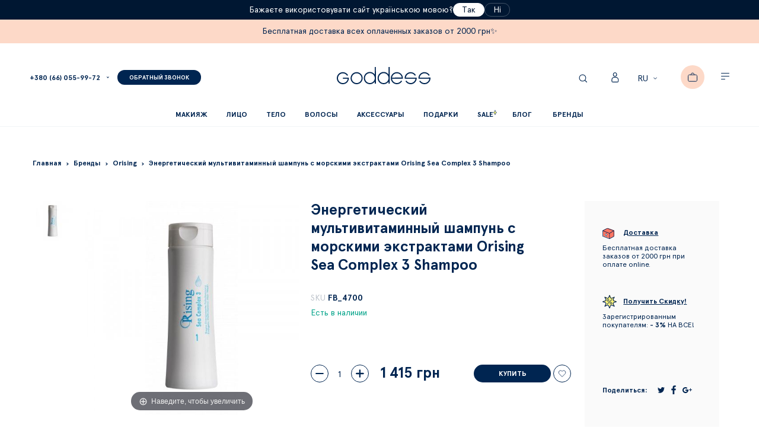

--- FILE ---
content_type: text/html; charset=UTF-8
request_url: https://goddess.com.ua/jenergeticheskij-mul-tivitaminnyj-shampun-s-morskimi-jekstraktami-orising-sea-complex-3-shampoo
body_size: 46604
content:
<!doctype html>
<html lang="ru">
    <head prefix="og: http://ogp.me/ns# fb: http://ogp.me/ns/fb# product: http://ogp.me/ns/product#">
        <script>
    var BASE_URL = 'https://goddess.com.ua/';
    var require = {
        "baseUrl": "https://goddess.com.ua/static/version1724404194/frontend/Dinarys/goddess/ru_RU"
    };
</script>
        <meta charset="utf-8"/>
<meta name="description" content="ᐈ ❤️【Энергетический мультивитаминный шампунь с морскими экстрактами Orising Sea Complex 3 Shampoo】 Купить в Киеве ⭐ Цена 820 грн ❤️ 100% оригинал ❤️ Интернет-магазин косметики ⭐ Goddess ⭐"/>
<meta name="robots" content="INDEX,FOLLOW"/>
<meta name="title" content="Энергетический мультивитаминный шампунь с морскими экстрактами Orising Sea Complex 3 Shampoo ❤️ Купить в Киеве, Украине | Цены, отзывы"/>
<meta name="viewport" content="width=device-width, initial-scale=1"/>
<meta name="format-detection" content="telephone=no"/>
<title>Энергетический мультивитаминный шампунь с морскими экстрактами Orising Sea Complex 3 Shampoo ❤️ Купить в Киеве, Украине | Цены, отзывы</title>
<link  rel="stylesheet" type="text/css"  media="all" href="https://goddess.com.ua/static/version1724404194/_cache/merged/af47c20bbba45ff59dc4c58dec09ed9f.min.css" />
<link  rel="stylesheet" type="text/css"  media="print" href="https://goddess.com.ua/static/version1724404194/frontend/Dinarys/goddess/ru_RU/css/print.min.css" />
<link  rel="icon" type="image/x-icon" href="https://goddess.com.ua/static/version1724404194/frontend/Dinarys/goddess/ru_RU/Magento_Theme/favicon.ico" />
<link  rel="shortcut icon" type="image/x-icon" href="https://goddess.com.ua/static/version1724404194/frontend/Dinarys/goddess/ru_RU/Magento_Theme/favicon.ico" />
<script  type="text/javascript"  src="https://goddess.com.ua/static/version1724404194/_cache/merged/e897971ddcacaae94c10ebe1ca35ec97.min.js"></script>
<link  rel="alternate" type="application/rss+xml" title="Новинки" href="https://goddess.com.ua/rss/feed/index/type/new_products/" />
<link  rel="alternate" hreflang="ru" href="https://goddess.com.ua/jenergeticheskij-mul-tivitaminnyj-shampun-s-morskimi-jekstraktami-orising-sea-complex-3-shampoo" />
<link  rel="alternate" hreflang="uk" href="https://goddess.com.ua/ua/jenergeticheskij-mul-tivitaminnyj-shampun-s-morskimi-jekstraktami-orising-sea-complex-3-shampoo" />
 <meta name="google-site-verification" content="google54ef29e7d0bbd6fe.html">
<meta name='yandex-verification' content='43450fdf47eb96a3' />
<meta name="facebook-domain-verification" content="m6zgv8thdft9ccjra48lrf0v9qa5gn" /><!-- Business Structured Data by Mageplaza SEO--><script type="application/ld+json">{
    "@context": "http:\/\/schema.org\/",
    "@type": "Organization",
    "url": "https:\/\/goddess.com.ua\/",
    "logo": "https:\/\/goddess.com.ua\/media\/logo\/default\/logo.png",
    "name": "Goddess",
    "contactPoint": [
        {
            "@type": "ContactPoint",
            "telephone": "+380660559972",
            "contactType": "customer service",
            "contactOption": null,
            "areaServed": "\u041a\u0438\u0435\u0432, \u0423\u043a\u0440\u0430\u0438\u043d\u0430"
        }
    ]
}</script><!-- Product Structured Data by Mageplaza SEO--><script type="application/ld+json">{
    "@context": "http:\/\/schema.org\/",
    "@type": "Product",
    "name": "\u042d\u043d\u0435\u0440\u0433\u0435\u0442\u0438\u0447\u0435\u0441\u043a\u0438\u0439 \u043c\u0443\u043b\u044c\u0442\u0438\u0432\u0438\u0442\u0430\u043c\u0438\u043d\u043d\u044b\u0439 \u0448\u0430\u043c\u043f\u0443\u043d\u044c \u0441 \u043c\u043e\u0440\u0441\u043a\u0438\u043c\u0438 \u044d\u043a\u0441\u0442\u0440\u0430\u043a\u0442\u0430\u043c\u0438 Orising Sea Complex 3 Shampoo",
    "description": "\u0414\u043b\u044f \u0442\u043e\u043d\u043a\u0438\u0445, \u0441\u0443\u0445\u0438\u0445, \u0438\u0441\u0442\u043e\u043d\u0447\u0451\u043d\u043d\u044b\u0445 \u0432\u043e\u043b\u043e\u0441 \u0438 \u0432\u043e\u043b\u043e\u0441, \u043f\u043e\u0432\u0440\u0435\u0436\u0434\u0435\u043d\u043d\u044b\u0445 \u0445\u0438\u043c\u0438\u0447\u0435\u0441\u043a\u0438\u043c\u0438 \u043f\u0440\u043e\u0446\u0435\u0434\u0443\u0440\u0430\u043c\u0438. \u0421\u043e\u0434\u0435\u0440\u0436\u0438\u0442 \u0432\u044b\u0442\u044f\u0436\u043a\u0438 \u043c\u043e\u0440\u0441\u043a\u0438\u0445 \u0432\u043e\u0434\u043e\u0440\u043e\u0441\u043b\u0435\u0439. \u041f\u0438\u0442\u0430\u0435\u0442, \u0437\u0430\u0449\u0438\u0449\u0430\u0435\u0442 \u043a\u043e\u0436\u0443 \u0433\u043e\u043b\u043e\u0432\u044b \u0438 \u0432\u043e\u043b\u043e\u0441\u044b \u043e\u0442 \u0432\u0440\u0435\u0434\u043d\u043e\u0433\u043e \u0432\u043e\u0437\u0434\u0435\u0439\u0441\u0442\u0432\u0438\u044f \u043e\u043a\u0440\u0443\u0436\u0430\u044e\u0449\u0435\u0439 \u0441\u0440\u0435\u0434\u044b. \u042d\u043a\u0441\u0442\u0440\u0430\u043a\u0442 \u043b\u0430\u043c\u0438\u043d\u0430\u0440\u0438\u0438 \u043e\u0431\u043b\u0430\u0434\u0430\u0435\u0442 \u0441\u043c\u044f\u0433\u0447\u0430\u044e\u0449\u0438\u043c \u0438 \u0438\u043d\u0442\u0435\u043d\u0441\u0438\u0432\u043d\u043e \u043f\u0438\u0442\u0430\u044e\u0449\u0438\u043c \u0441\u0432\u043e\u0439\u0441\u0442\u0432\u043e\u043c.\r\n\u0411\u043b\u0430\u0433\u043e\u0434\u0430\u0440\u044f \u0441\u0432\u043e\u0435\u0439 \u0433\u0438\u0434\u0440\u043e\u0441\u043a\u043e\u043f\u0438\u0447\u043d\u043e\u0441\u0442\u0438 \u043f\u0440\u043e\u043d\u0438\u043a\u0430\u0435\u0442 \u0432 \u043a\u043e\u0436\u0443 \u0433\u043e\u043b\u043e\u0432\u044b \u0438 \u0432\u043e\u043b\u043e\u0441\u044b, \u0432\u0435\u043b\u0438\u043a\u043e\u043b\u0435\u043f\u043d\u043e \u0443\u0434\u0435\u0440\u0436\u0438\u0432\u0430\u044f \u0432\u043b\u0430\u0433\u0443, \u043f\u0440\u0438\u0434\u0430\u0451\u0442 \u0438\u043c \u043c\u044f\u0433\u043a\u043e\u0441\u0442\u044c, \u044d\u043b\u0430\u0441\u0442\u0438\u0447\u043d\u043e\u0441\u0442\u044c \u0438 \u0437\u0434\u043e\u0440\u043e\u0432\u044b\u0439 \u0431\u043b\u0435\u0441\u043a. \u041d\u0435 \u0432\u044b\u043c\u044b\u0432\u0430\u0435\u0442 \u0446\u0432\u0435\u0442\u043e\u0432\u044b\u0435 \u043f\u0438\u0433\u043c\u0435\u043d\u0442\u044b, \u043e\u0431\u0435\u0441\u043f\u0435\u0447\u0438\u0432\u0430\u044f \u0432\u0435\u043b\u0438\u043a\u043e\u043b\u0435\u043f\u043d\u044b\u043c \u0443\u0445\u043e\u0434\u043e\u043c \u043e\u043a\u0440\u0430\u0448\u0435\u043d\u043d\u044b\u0435 \u0432\u043e\u043b\u043e\u0441\u044b.\r\n\u041c\u041e\u0420\u0421\u041a\u041e\u0419 \u041a\u041e\u041c\u041f\u041b\u0415\u041a\u0421 3 - \u043c\u0435\u0442\u043e\u0434 \u043a\u043e\u043c\u043f\u043b\u0435\u043a\u0441\u043d\u043e\u0439 \u0440\u0435\u043a\u043e\u043d\u0441\u0442\u0440\u0443\u043a\u0446\u0438\u0438 \u0432\u043e\u043b\u043e\u0441.\r\n\u0414\u043e\u0441\u0442\u0438\u0433\u0430\u0435\u0442 3 \u0446\u0435\u043b\u0438 \u043e\u0434\u043d\u043e\u0432\u0440\u0435\u043c\u0435\u043d\u043d\u043e: \u043f\u0438\u0442\u0430\u043d\u0438\u0435, \u0433\u0438\u0434\u0440\u0430\u0442\u0430\u0446\u0438\u044f, \u0432\u0438\u0442\u0430\u043b\u044c\u043d\u043e\u0441\u0442\u044c.\r\n\u0410\u043a\u0442\u0438\u0432\u043d\u044b\u0435 \u043a\u043e\u043c\u043f\u043e\u043d\u0435\u043d\u0442\u044b:\r\n\r\n\u043f\u0440\u043e\u0442\u0435\u0438\u043d\u044b \u043f\u0448\u0435\u043d\u0438\u0446\u044b\r\n\u043c\u043e\u043b\u043e\u0447\u043d\u0430\u044f \u043a\u0438\u0441\u043b\u043e\u0442\u0430\r\n\u043a\u0438\u0441\u043b\u043e\u0442\u0430 \u0441\u0435\u043c\u044f\u043d \u043b\u044c\u043d\u0430\r\n\u044d\u043a\u0441\u0442\u0440\u0430\u043a\u0442 \u043b\u0430\u043c\u0438\u043d\u0430\u0440\u0438\u044f\r\n\u043c\u0430\u0441\u043b\u043e \u0441\u0435\u043c\u044f\u043d \u043f\u043e\u0434\u0441\u043e\u043b\u043d\u0435\u0447\u043d\u0438\u043a\u0430\r\n\r\n\u0421\u043f\u043e\u0441\u043e\u0431 \u043f\u0440\u0438\u043c\u0435\u043d\u0435\u043d\u0438\u044f: \u041d\u0430\u043d\u0435\u0441\u0442\u0438 \u043d\u0430 \u0432\u043b\u0430\u0436\u043d\u0443\u044e \u043a\u043e\u0436\u0443 \u0433\u043e\u043b\u043e\u0432\u044b \u0438 \u0438\u043d\u0442\u0435\u043d\u0441\u0438\u0432\u043d\u044b\u043c\u0438 \u0434\u0432\u0438\u0436\u0435\u043d\u0438\u044f\u043c\u0438 \u0440\u0430\u0441\u043f\u0440\u0435\u0434\u0435\u043b\u0438\u0442\u044c \u043f\u043e \u0432\u0441\u0435\u0439 \u043f\u043e\u0432\u0435\u0440\u0445\u043d\u043e\u0441\u0442\u0438. \u0421\u043c\u044b\u0442\u044c \u0432\u043e\u0434\u043e\u0439.\r\n\u041e\u0431\u044a\u0435\u043c: 250ml\r\n\u041f\u0440\u043e\u0438\u0437\u0432\u043e\u0434\u0441\u0442\u0432\u043e: \u0418\u0442\u0430\u043b\u0438\u044f",
    "sku": "FB_4700",
    "url": "https:\/\/goddess.com.ua\/jenergeticheskij-mul-tivitaminnyj-shampun-s-morskimi-jekstraktami-orising-sea-complex-3-shampoo",
    "image": "https:\/\/goddess.com.ua\/pub\/media\/catalog\/product\/8\/8\/88059.jpg",
    "offers": {
        "@type": "Offer",
        "priceCurrency": "UAH",
        "price": 1415,
        "itemOffered": 102,
        "availability": "http:\/\/schema.org\/InStock",
        "url": "https:\/\/goddess.com.ua\/jenergeticheskij-mul-tivitaminnyj-shampun-s-morskimi-jekstraktami-orising-sea-complex-3-shampoo"
    },
    "gtin8": "\u042d\u043d\u0435\u0440\u0433\u0435\u0442\u0438\u0447\u0435\u0441\u043a\u0438\u0439 \u043c\u0443\u043b\u044c\u0442\u0438\u0432\u0438\u0442\u0430\u043c\u0438\u043d\u043d\u044b\u0439 \u0448\u0430\u043c\u043f\u0443\u043d\u044c \u0441 \u043c\u043e\u0440\u0441\u043a\u0438\u043c\u0438 \u044d\u043a\u0441\u0442\u0440\u0430\u043a\u0442\u0430\u043c\u0438 Orising Sea Complex 3 Shampoo",
    "brand": {
        "@type": "Thing",
        "name": "Orising"
    }
}</script>        <style type="text/css">
	.product-item-info a.tocompare {
	    display: none !important;
	}
    .product-item-info .tocompare {
        display: none !important;
    }
</style>        <script>
        window.getWpCookie = function(name) {
            match = document.cookie.match(new RegExp(name + '=([^;]+)'));
            if (match) return decodeURIComponent(match[1].replace(/\+/g, ' ')) ;
        };

        window.dataLayer = window.dataLayer || [];
                var dlObjects = [{"ecommerce":{"detail":{"products":[{"name":"\u042d\u043d\u0435\u0440\u0433\u0435\u0442\u0438\u0447\u0435\u0441\u043a\u0438\u0439 \u043c\u0443\u043b\u044c\u0442\u0438\u0432\u0438\u0442\u0430\u043c\u0438\u043d\u043d\u044b\u0439 \u0448\u0430\u043c\u043f\u0443\u043d\u044c \u0441 \u043c\u043e\u0440\u0441\u043a\u0438\u043c\u0438 \u044d\u043a\u0441\u0442\u0440\u0430\u043a\u0442\u0430\u043c\u0438 Orising Sea Complex 3 Shampoo","id":"FB_4700","price":"1415.00","category":"\u0412\u043e\u043b\u043e\u0441\u044b"}]}}}];
        for (var i in dlObjects) {
            window.dataLayer.push(dlObjects[i]);
        }
                var wpCookies = ['wp_customerId','wp_customerGroup'];
        wpCookies.map(function(cookieName) {
            var cookieValue = window.getWpCookie(cookieName);
            if (cookieValue) {
                var dlObject = {};
                dlObject[cookieName.replace('wp_', '')] = cookieValue;
                window.dataLayer.push(dlObject);
            }
        });
    </script>

    <!-- Google Tag Manager -->
<script>(function(w,d,s,l,i){w[l]=w[l]||[];w[l].push({'gtm.start':
new Date().getTime(),event:'gtm.js'});var f=d.getElementsByTagName(s)[0],
j=d.createElement(s),dl=l!='dataLayer'?'&l='+l:'';j.async=true;j.src=
'https://www.googletagmanager.com/gtm.js?id='+i+dl;f.parentNode.insertBefore(j,f);
})(window,document,'script','dataLayer','GTM-W27JZZ');</script>
<!-- End Google Tag Manager --><script>
    (function(i,s,o,g,r,a,m){
            i["esSdk"] = r;
            i[r] = i[r] || function() {
                (i[r].q = i[r].q || []).push(arguments)
            }, a=s.createElement(o), m=s.getElementsByTagName(o)[0]; a.async=1; a.src=g;
            m.parentNode.insertBefore(a,m)}
    ) (window, document, "script",
        "https://esputnik.com/scripts/v1/public/scripts?apiKey=eyJhbGciOiJSUzI1NiJ9.[base64].YmEvbS7Ba51jVIbbbetVBv9m66lsxBW06jeywhzGmjbhebW3_78Aq5kAh_19vaQiZcVEyGXPDaNoo-oz9ilFkw&domain=7B507307-313F-4999-A3D4-19AD491EBB89", "es");
    es("pushOn");
</script>
<style>
    #social-login-popup .social-login-title {
        background-color: #3399cc    }

    #social-login-popup .social-login #bnt-social-login-authentication,
    #social-login-popup .forgot .primary button,
    #social-login-popup .create .primary button {
        background-color: #3399cc;
        border: #3399cc    }

    .block.social-login-authentication-channel.account-social-login .block-content {
        text-align: center;
    }

    
    /* Compatible ETheme_YOURstore*/
    div#centerColumn .column.main .block.social-login-authentication-channel.account-social-login {
        max-width: 900px !important;
        margin: 0 auto !important;
    }

    div#centerColumn .column.main .block.social-login-authentication-channel.account-social-login .block-content {
        text-align: center;
    }

    @media (max-width: 1024px) {
        div#centerColumn .column.main .block.social-login-authentication-channel.account-social-login .block-content {
            padding: 0 15px;
        }
    }
</style>

<script type="text/javascript" src="https://chimpstatic.com/mcjs-connected/js/users/608918c05fb586b4a38fc8b36/75263ff8dcaaa5aae3f4ca89c.js" defer></script>
    <script async src="https://www.googletagmanager.com/gtag/js?id=AW-854772534"></script>
    <script>
        window.dataLayer = window.dataLayer || [];
        function gtag(){dataLayer.push(arguments);}
        gtag('js', new Date());

        gtag('config', 'AW-854772534');
    </script>
    <script>
        window.valuesConfig = "AW-854772534"
    </script>
<link rel="stylesheet" type="text/css" media="all" href="https://maxcdn.bootstrapcdn.com/font-awesome/latest/css/font-awesome.min.css"/>
<meta property="og:type" content="website" />
<meta property="og:title" content="&#x042D;&#x043D;&#x0435;&#x0440;&#x0433;&#x0435;&#x0442;&#x0438;&#x0447;&#x0435;&#x0441;&#x043A;&#x0438;&#x0439;&#x20;&#x043C;&#x0443;&#x043B;&#x044C;&#x0442;&#x0438;&#x0432;&#x0438;&#x0442;&#x0430;&#x043C;&#x0438;&#x043D;&#x043D;&#x044B;&#x0439;&#x20;&#x0448;&#x0430;&#x043C;&#x043F;&#x0443;&#x043D;&#x044C;&#x20;&#x0441;&#x20;&#x043C;&#x043E;&#x0440;&#x0441;&#x043A;&#x0438;&#x043C;&#x0438;&#x20;&#x044D;&#x043A;&#x0441;&#x0442;&#x0440;&#x0430;&#x043A;&#x0442;&#x0430;&#x043C;&#x0438;&#x20;Orising&#x20;Sea&#x20;Complex&#x20;3&#x20;Shampoo" />
<meta property="og:image" content="https://goddess.com.ua/media/catalog/product/cache/6517c62f5899ad6aa0ba23ceb3eeff97/8/8/88059.jpg" />
<meta property="og:description" content="" />
<meta property="og:url" content="https://goddess.com.ua/jenergeticheskij-mul-tivitaminnyj-shampun-s-morskimi-jekstraktami-orising-sea-complex-3-shampoo" />
    <meta property="product:price:amount" content="1415"/>
    <meta property="product:price:currency" content="UAH"/>
<script>
    gtag('event', 'view_item', {
        'send_to': 'AW-854772534',
        'value': '1415',
        'items': [{
            'id': '7094',
            'google_business_vertical': 'retail'
        }]
    });
</script>

<!-- Magic Zoom Magento 2 module version v1.5.45 [v1.6.79:v5.2.9] -->
<script type="text/javascript">window["mgctlbx$Pltm"] = "Magento 2";</script>
<link type="text/css" href="https://goddess.com.ua/static/version1724404194/frontend/Dinarys/goddess/ru_RU/MagicToolbox_MagicZoom/css/magiczoom.min.css" rel="stylesheet" media="screen" />
<link type="text/css" href="https://goddess.com.ua/static/version1724404194/frontend/Dinarys/goddess/ru_RU/MagicToolbox_MagicZoom/css/magiczoom.module.min.css" rel="stylesheet" media="screen" />
<script type="text/javascript" src="https://goddess.com.ua/static/version1724404194/frontend/Dinarys/goddess/ru_RU/MagicToolbox_MagicZoom/js/magiczoom.min.js"></script>
<script type="text/javascript" src="https://goddess.com.ua/static/version1724404194/frontend/Dinarys/goddess/ru_RU/MagicToolbox_MagicZoom/js/magictoolbox.utils.min.js"></script>
<script type="text/javascript">
	var mzOptions = {
		'zoomWidth':'auto',
		'zoomHeight':'auto',
		'zoomPosition':'right',
		'zoomDistance':15,
		'selectorTrigger':'click',
		'transitionEffect':true,
		'lazyZoom':false,
		'rightClick':true,
		'cssClass':'',
		'zoomMode':'zoom',
		'zoomOn':'hover',
		'upscale':true,
		'smoothing':true,
		'variableZoom':false,
		'zoomCaption':'off',
		'hint':'once',
		'textHoverZoomHint':'Hover to zoom',
		'textClickZoomHint':'Click to zoom'
	}
</script>
<script type="text/javascript">
	var mzMobileOptions = {
		'zoomMode':'off',
		'textHoverZoomHint':'Touch to zoom',
		'textClickZoomHint':'Double tap to zoom'
	}
</script>


<!-- Magic Zoom Magento 2 module version v1.5.45 [v1.6.79:v5.2.9] -->
<script type="text/javascript">window["mgctlbx$Pltm"] = "Magento 2";</script>
<link type="text/css" href="https://goddess.com.ua/static/version1724404194/frontend/Dinarys/goddess/ru_RU/MagicToolbox_MagicZoom/css/magicscroll.min.css" rel="stylesheet" media="screen" />
<script type="text/javascript" src="https://goddess.com.ua/static/version1724404194/frontend/Dinarys/goddess/ru_RU/MagicToolbox_MagicZoom/js/magicscroll.min.js"></script>
<script type="text/javascript">
	MagicScrollOptions = {
		'width':'auto',
		'height':'auto',
		'orientation':'horizontal',
		'mode':'scroll',
		'items':'3',
		'speed':600,
		'autoplay':0,
		'loop':'infinite',
		'step':'auto',
		'arrows':'inside',
		'pagination':false,
		'easing':'cubic-bezier(.8, 0, .5, 1)',
		'scrollOnWheel':'auto',
		'lazy-load':false
	}
</script>
<script type="text/javascript">
(function () {
    window.allowHighlightActiveSelectorOnUpdate = true;
    window.mzOptions || (window.mzOptions = {});
    window.mzOptions['onUpdate'] = function(id, oldA, newA) {
        if (allowHighlightActiveSelectorOnUpdate && id.match(/^MagicZoomImage-product-\d+$/)) {
            //NOTE: to highlight selectors when swipe or switch in expand view
            var aTags = document.querySelectorAll('.MagicToolboxSelectorsContainer a');
            for (var i = 0; i < aTags.length; i++) {
                if (aTags[i].getElementsByTagName('img').length) {
                    $mjs(aTags[i]).jRemoveClass('active-selector');

                }
            }
            $mjs(newA).jAddClass('active-selector');
        }
        allowHighlightActiveSelectorOnUpdate = true;
    }
}());
</script>
    </head>
    <body data-container="body" data-mage-init='{"loaderAjax": {}, "loader": { "icon": "https://goddess.com.ua/static/version1724404194/frontend/Dinarys/goddess/ru_RU/images/loader-2.gif"}}' class="catalog-product-view product-jenergeticheskij-mul-tivitaminnyj-shampun-s-morskimi-jekstraktami-orising-sea-complex-3-shampoo page-layout-1column">
        <!-- Google Tag Manager (noscript) -->
<noscript><iframe src="https://www.googletagmanager.com/ns.html?id=GTM-W27JZZ"
height="0" width="0" style="display:none;visibility:hidden"></iframe></noscript>
<!-- End Google Tag Manager (noscript) -->    <script>
        require.config({
            deps: [
                'jquery',
                'mage/translate',
                'jquery/jquery-storageapi'
            ],
            callback: function ($) {
                'use strict';

                var dependencies = [],
                    versionObj;

                $.initNamespaceStorage('mage-translation-storage');
                $.initNamespaceStorage('mage-translation-file-version');
                versionObj = $.localStorage.get('mage-translation-file-version');

                
                if (versionObj.version !== 'e4845bacd4cb363e1bd5b02d6c76ff05a9cb4fcf') {
                    dependencies.push(
                        'text!js-translation.json'
                    );

                }

                require.config({
                    deps: dependencies,
                    callback: function (string) {
                        if (typeof string === 'string') {
                            $.mage.translate.add(JSON.parse(string));
                            $.localStorage.set('mage-translation-storage', string);
                            $.localStorage.set(
                                'mage-translation-file-version',
                                {
                                    version: 'e4845bacd4cb363e1bd5b02d6c76ff05a9cb4fcf'
                                }
                            );
                        } else {
                            $.mage.translate.add($.localStorage.get('mage-translation-storage'));
                        }
                    }
                });
            }
        });
    </script>

<script type="text/x-magento-init">
    {
        "*": {
            "mage/cookies": {
                "expires": null,
                "path": "/",
                "domain": ".goddess.com.ua",
                "secure": false,
                "lifetime": "172800"
            }
        }
    }
</script>
    <noscript>
        <div class="message global noscript">
            <div class="content">
                <p>
                    <strong>Скорее всего в вашем браузере отключён JavaScript.</strong>
                    <span>For the best experience on our site, be sure to turn on Javascript in your browser.</span>
                </p>
            </div>
        </div>
    </noscript>

<script>
    require.config({
        map: {
            '*': {
                wysiwygAdapter: 'mage/adminhtml/wysiwyg/tiny_mce/tinymce4Adapter'
            }
        }
    });
</script>
<script id="searchAutocompletePlaceholder" type="text/x-custom-template">
    <div class="mst-searchautocomplete__autocomplete">
        <div class="mst-searchautocomplete__spinner">
            <div class="spinner-item spinner-item-1"></div>
            <div class="spinner-item spinner-item-2"></div>
            <div class="spinner-item spinner-item-3"></div>
            <div class="spinner-item spinner-item-4"></div>
            <div class="spinner-item spinner-item-5"></div>
            <div class="spinner-item spinner-item-6"></div>
            <div class="spinner-item spinner-item-7"></div>
            <div class="spinner-item spinner-item-8"></div>
        </div>

        <div class="mst-searchautocomplete__close">
            &times;
        </div>
    </div>
</script>

<script id="searchAutocompleteWrapper" type="text/x-custom-template">
    <div class="mst-searchautocomplete__wrapper">
        <div data-bind="visible: result.noResults == false">
            <div data-bind="foreach: { data: result.indices, as: 'index' }">
                <div data-bind="visible: index.totalItems, attr: {class: 'mst-searchautocomplete__index ' + index.identifier}">
                    <div class="mst-searchautocomplete__index-title">
                        <span data-bind="text: index.title"></span>
                        <span data-bind="visible: index.isShowTotals">
                            (<span data-bind="text: index.totalItems"></span>)
                        </span>
                    </div>

                    <ul data-bind="foreach: { data: index.items, as: 'item' }">
                        <li data-bind="
                            template: { name:index.identifier, data: item },
                            attr: {class: 'mst-searchautocomplete__item ' + index.identifier},
                            event: { mouseover: $parents[1].onMouseOver, mouseout: $parents[1].onMouseOut, mousedown: $parents[1].onClick },
                            css: {_active: $data.isActive}">
                        </li>
                    </ul>
                </div>
            </div>

            <div class="mst-searchautocomplete__show-all" data-bind="visible: result.urlAll && result.totalItems > 0">
                <a data-bind="attr: { href: result.urlAll }">
                    <span data-bind="text: result.textAll"></span>
                </a>
            </div>
        </div>

        <div class="mst-searchautocomplete__empty-result" data-bind="visible: result.noResults == true && !loading">
            <span data-bind="text: result.textEmpty"></span>
        </div>
    </div>
</script>

<script id="popular" type="text/x-custom-template">
    <a class="title" data-bind="text: query"></a>
</script>

<script id="magento_catalog_category" type="text/x-custom-template">
    <a class="title" data-bind="text: name, attr: {href: url}, highlight"></a>
</script>

<script id="magento_catalog_product" type="text/x-custom-template">
    <!-- ko if: optimize -->
    <a class="title" rel="noreferrer" data-bind="html: name, attr: {href: url}, highlight"></a>

    <div data-bind="html: price" class="price"></div>
    <!-- /ko -->

    <!-- ko if: !optimize -->
    <!-- ko if: image -->
    <img data-bind="attr: {src: image}"/>
    <!-- /ko -->

    <div class="meta">
        <div class="title">
            <a rel="noreferrer" data-bind="html: name, attr: {href: url}, highlight"></a>

            <!-- ko if: sku -->
            <span class="sku" data-bind="text: sku, highlight"></span>
            <!-- /ko -->
        </div>

        <!-- ko if: description -->
        <div class="description" data-bind="text: description, highlight"></div>
        <!-- /ko -->

        <!-- ko if: rating -->
        <div data-bind="html: rating"></div>
        <!-- /ko -->

        <form data-role="tocart-form" class="to-cart"
              data-bind="visible: cart.visible, attr:{action: cart.params.action}, afterRender: $parents[2].afterRender"
              method="post">
            <input type="hidden" name="product" data-bind="value: cart.params.data.product">
            <input type="hidden" name="uenc" data-bind="value: cart.params.data.uenc">
            <input type="hidden" name="form_key" data-bind="value: $parents[2].form_key"/>
            <button type="submit" class="action tocart primary">
                <span data-bind="html: cart.label,event: { mousedown: $parents[2].onSubmit }"></span>
            </button>
        </form>
    </div>

    <div class="store">
        <div data-bind="html: price" class="price"></div>
    </div>
    <!-- /ko -->
</script>

<script id="magento_cms_page" type="text/x-custom-template">
    <a class="title" data-bind="text: name, attr: {href: url}, highlight"></a>
</script>

<script id="magento_catalog_categoryproduct" type="text/x-custom-template">
    <a class="title" data-bind="html: name, attr: {href: url}, highlight"></a>
</script>

<script id="magento_search_query" type="text/x-custom-template">
    <a class="title" data-bind="text: query_text, attr: {href: url}, highlight"></a> <span class="num_results"
                                                                                           data-bind="text: num_results"></span>
</script>

<script id="external_wordpress_post" type="text/x-custom-template">
    <a class="title" data-bind="text: name, attr: {href: url}, highlight"></a>
</script>

<script id="magefan_blog_post" type="text/x-custom-template">
    <a class="title" data-bind="text: name, attr: {href: url}, highlight"></a>
</script>

<script id="magento_catalog_attribute" type="text/x-custom-template">
    <a class="title" data-bind="text: name, attr: {href: url}, highlight"></a>
</script>

<script id="mageplaza_blog_post" type="text/x-custom-template">
    <a class="title" data-bind="text: name, attr: {href: url}, highlight"></a>
</script>

<script id="mirasvit_blog_post" type="text/x-custom-template">
    <a class="title" data-bind="text: name, attr: {href: url}, highlight"></a>
</script>

<script id="mirasvit_gry_registry" type="text/x-custom-template">
    <a class="title" data-bind="text: title, attr: {href: url}, highlight"></a>
    <p data-bind="text: name, highlight"></p>
</script>

<script id="mirasvit_kb_article" type="text/x-custom-template">
    <a class="title" data-bind="text: name, attr: {href: url}, highlight"></a>
</script>

<script id="ves_blog_post" type="text/x-custom-template">
    <a class="title" data-bind="text: name, attr: {href: url}, highlight"></a>
</script>

<script id="amasty_blog_post" type="text/x-custom-template">
    <a class="title" data-bind="text: name, attr: {href: url}, highlight"></a>
</script>

<script id="aheadworks_blog_post" type="text/x-custom-template">
    <a class="title" data-bind="text: name, attr: {href: url}, highlight"></a>
</script>

<script id="fishpig_glossary_word" type="text/x-custom-template">
    <a class="title" data-bind="text: name, attr: {href: url}, highlight"></a>
</script>

<script id="blackbird_contentmanager_content" type="text/x-custom-template">
    <a class="title" data-bind="text: name, attr: {href: url}, highlight"></a>
</script>
    <script>
        require([
                'jquery',
                'Mirasvit_SearchAutocomplete/js/autocomplete',
                'Mirasvit_SearchAutocomplete/js/typeahead'
            ], function ($, autocomplete, typeahead) {
                var selector = 'input#search, input#mobile_search, .minisearch input[type="text"]';

                $(document).ready(function () {
                    $('#search_mini_form').prop("minSearchLength", 10000);

                    var $input = $(selector);

                    $input.each(function (index, searchInput) {
                        
                        new autocomplete($(searchInput)).init({"query":"","priceFormat":{"pattern":"%s\u00a0\u0433\u0440\u043d","precision":0,"requiredPrecision":0,"decimalSymbol":",","groupSymbol":"\u00a0","groupLength":3,"integerRequired":false},"minSearchLength":3,"url":"https:\/\/goddess.com.ua\/searchautocomplete\/ajax\/suggest\/","storeId":"1","delay":500,"layout":"1column","popularTitle":"Hot Searches","popularSearches":[],"isTypeaheadEnabled":"0","typeaheadUrl":"https:\/\/goddess.com.ua\/searchautocomplete\/ajax\/typeahead\/","minSuggestLength":2});
                    });
                });
            }
        );
    </script>

<div class="page-wrapper"><header class="page-header">		<div class="from_russian_lang_block_wrap">
		<div class="from_russian_lang_block_container">
			<div class="from_russian_lang_block_content">
				<div class="block_text">
					<span>Бажаєте використовувати сайт українською мовою?</span>
				</div>
				<div class="block_buttons">
					<div class="block_button">
						<a href="/ua/jenergeticheskij-mul-tivitaminnyj-shampun-s-morskimi-jekstraktami-orising-sea-complex-3-shampoo" class="to_ukr">Так</a>
					</div>
					<div class="block_button">
						<a href="#" class="from_russian_lang_block_close_btn">Ні</a>
					</div>
				</div>
			</div>
		</div>
	</div>
    <style>
        .from_russian_lang_block_wrap {
            font-family: 'ApercuProRegular';
            font-size: 14px;
            background: #001732;
            padding: 5px 0;
        }
        .from_russian_lang_block_content {
            display: flex;
            align-items: center;
            justify-content: center;
            gap: 0 20px;
        }
        .from_russian_lang_block_wrap .block_text {
            display: flex;
        }
        .from_russian_lang_block_wrap .block_text span {
            color: #fff;
        }
        .from_russian_lang_block_wrap .block_buttons {
            display: flex;
            align-items: center;
            gap: 0 20px;
        }
        .from_russian_lang_block_wrap .block_button {
            display: flex;
        }
        .from_russian_lang_block_wrap .block_button a {
            display: flex;
            align-items: center;
            padding: 0 14px;
            border-radius: 100px;
            height: 21px;
            text-decoration: none;
            transition: .3s all linear;
        }
        .from_russian_lang_block_wrap .block_button a.to_ukr {
            background: #fff;
            color: #001732;
            border: 1px solid #fff;
        }
        .from_russian_lang_block_wrap .block_button a.to_ukr:hover {
            background: transparent;
            border-color: #fff;
            color: #fff;
        }
        .from_russian_lang_block_close_btn {
            background: transparent;
            border: 1px solid rgba(255, 255, 255, 0.25);
            color: #fff;
        }
        .from_russian_lang_block_close_btn:hover {
            border-color: #fff;
            color: #fff;
        }
        @media (max-width: 768px) {
            .from_russian_lang_block_wrap {
                padding: 5px 0 7px;
                font-size: 10px;
            }
            .from_russian_lang_block_wrap .block_text span {
                text-align: center;
            }
            .from_russian_lang_block_content {
                flex-direction: column;
                gap: 5px 0;
            }
            .from_russian_lang_block_wrap .block_buttons {
                gap: 0 10px;
            }
            .from_russian_lang_block_wrap:not([style="display: none;"]) ~ .sticky-header-wrap a.logo {
                top: 135px;
            }
        }
    </style>
	<script>
		require(['jquery'],
			function($) {
				$('.from_russian_lang_block_close_btn').on('click', function(e) {
					e.preventDefault();
					$('.from_russian_lang_block_wrap').hide();
				});
			}
		);
	</script>


	<div class="header_info_block_wrapper">
		<div class="header_info_block_container">
			<p style="text-align: center;">Бесплатная доставка всех оплаченных заказов от 2000 грн✨</p>		</div>
	</div>
<div class="sticky-header-wrap">
    <div class="sticky-header">
        <header class="page-header with_header_info_block">
            <div class="header content">
                <span data-action="toggle-nav" class="action nav-toggle"><span>Toggle Nav</span></span>
                <div class="hp-block left-column">
                    <div class="item-left">
                                                                                <div class="dropdown">
                                <a href="tel:+380 (66) 055-99-72" class="dropdown-heading cover" style="cursor:pointer;" onClick="window.location.href = 'tel:+380 (66) 055-99-72';">
                                    <span>
                                        <span class="value">
                                            <span class="">+380 (66) 055-99-72</span>
                                        </span>
                                    </span>
                                </a>
                                <ul class="dropdown-content">
                                                                            <li>
                                            <a class="no-click" href="tel:&#x2B;380&#x20;&#x28;93&#x29;&#x20;208-29-49">
                                                <span class="content">
                                                    <span>+380 (93) 208-29-49</span>
                                                </span>
                                            </a>
                                        </li>
                                                                    </ul>
                            </div>
                                            </div>

                    <div class="callback">
                        <ul id="callback-header">
                            <li class="nav-item">
                                <a class="btn btn--blue" href="javascript: void(0)" id="callback-button">
                                    <span class="callback-title">Обратный звонок</span>
                                </a>
                            </li>
                        </ul>
                    </div>

                    <div id="callback-popup-wrapper" class="popup-wrap" style="display: none;">
                        <div class="popup">
                            <div class="shines popup-banner1"></div>
                            <div class="shines popup-banner2"></div>
                            <div class="shines popup-banner3"></div>
                            <div class="shines popup-banner4"></div>
                            <a id="callback-popup-close-button" href="javascript:void(0)" class="close"></a>
                            <div class="title">Обратный звонок</div>
                            <p class="sub-title" data-thank-you-text="Спасибо за заявку. Мы свяжемся с Вами в кратчайший срок." data-error-text="Что-то пошло не так. Попробуйте еще раз.">Оставьте Ваш номер телефона и имя. Мы в ближайшее время свяжемся с вами.</p>
                            <div class="body-popup">
                                <div class="iwd_main_wrapper">
                                    <form id="callback-form" action="https://goddess.com.ua/goddess/callback/post/" method="post" data-mage-init='{"validation": {}}'>
                                        <input name="form_key" type="hidden" value="PCKMA0uhlShzdKKW" />                                        <fieldset class="fieldset">
                                            <div class="field _required">
                                                <div class="control">
                                                    <input required type="text" id="name" name="name" value="" title="Имя *" placeholder="Имя *" class="input-text required-entry" data-validate="{required:true}" aria-required="true">
                                                    <label class="label tooltip" for="name"><span>Имя</span></label>
                                                </div>
                                            </div>
                                            <div class="field _required">
                                                <div class="control">
                                                    <div class="mask-telephone">+38 (000) 000 00 00</div>
                                                    <input required type="text" id="telephone" name="telephone" value="" title="Телефон *" class="input-text required-entry validate-length minimum-length-19" data-validate="{required:true}" aria-required="true">
                                                    <label class="label tooltip" for="telephone"><span>Телефон</span></label>
                                                </div>
                                            </div>
                                        </fieldset>
                                        <div class="actions-toolbar">
                                            <div class="primary">
                                                <button type="submit" class="action primary" title="Сохранить"><span>Отправить</span></button>
                                            </div>
                                            <div class="required">* Обязательные поля</div>
                                        </div>
                                    </form>
                                </div>
                            </div>
                        </div>
                    </div>

                </div>
                <a class="logo" href="https://goddess.com.ua/" title="Magento Commerce">
                    <img src="https://goddess.com.ua/static/version1724404194/frontend/Dinarys/goddess/ru_RU/images/logo.svg" title="Magento Commerce" alt="Magento Commerce">
                </a>
                <div class="hp-block right-column">
                    <div class="block block-search">
                        <div class="block block-title"><strong>Поиск</strong></div>
                        <div class="block block-content">
                            <div class="icon-search"></div>
                            <a href="javascript: void(0)" id="close-search" class="close"></a>
                            <form class="form minisearch" id="search_mini_form" action="https://goddess.com.ua/catalogsearch/result/" method="get">
                                <div class="field search">
                                    <label class="label" for="search" data-role="minisearch-label">
                                        <span>Поиск</span>
                                    </label>
                                    <div class="control">
                                        <input id="search" type="text" name="q" value="" placeholder="Я ищу..." class="input-text" maxlength="128" role="combobox" aria-haspopup="false" aria-autocomplete="both" autocomplete="off">
                                    </div>
                                </div>
                            </form>
                        </div>
                    </div>
                    <!-- ko scope: 'customer' -->
                        <div class="user-head">
                            <a href="https://goddess.com.ua/customer/account/" class="icon"></a>
                            <!-- ko if: customer().email  -->
                                <div class="name-user" data-bind="text: customer().firstname, visible: customer().firstname" style="display:none;"></div>
                                <div class="dropdown-user" style="display:none;">
                                    <ul>
                                        <li><a href="https://goddess.com.ua/customer/account/">Моя учётная запись</a></li>
                                        <li><a href="https://goddess.com.ua/wishlist/">Избранное</a></li>
                                        <li><a href="https://goddess.com.ua/sales/order/history/">Мои заказы</a></li>
                                        <li><a href="https://goddess.com.ua/customer/account/logout/">Выйти</a></li>
                                    </ul>
                                </div>
                            <!-- /ko -->
                        </div>
                    <!-- /ko -->
                    <div class="switcher language switcher-language" data-ui-id="language-switcher" id="switcher-language">
    <strong class="label switcher-label"><span>Язык</span></strong>
    <div class="actions dropdown options switcher-options">
        <div class="action toggle switcher-trigger"
             id="switcher-language-trigger"
             data-mage-init='{"dropdown":{}}'
             data-toggle="dropdown"
             data-trigger-keypress-button="true">
            <strong class="view-ru">
                <span>ru</span>
            </strong>
        </div>
        <ul class="dropdown switcher-dropdown"
            data-target="dropdown">
            				<li class="view-ua switcher-option ">
					<a href="https://goddess.com.ua/stores/store/redirect/___store/ua/___from_store/ru/uenc/aHR0cHM6Ly9nb2RkZXNzLmNvbS51YS91YS9qZW5lcmdldGljaGVza2lqLW11bC10aXZpdGFtaW5ueWotc2hhbXB1bi1zLW1vcnNraW1pLWpla3N0cmFrdGFtaS1vcmlzaW5nLXNlYS1jb21wbGV4LTMtc2hhbXBvbw%2C%2C/">
						ua					</a>
				</li>
            				<li class="view-ru switcher-option active">
					<a href="https://goddess.com.ua/stores/store/redirect/___store/ru/___from_store/ru/uenc/aHR0cHM6Ly9nb2RkZXNzLmNvbS51YS9qZW5lcmdldGljaGVza2lqLW11bC10aXZpdGFtaW5ueWotc2hhbXB1bi1zLW1vcnNraW1pLWpla3N0cmFrdGFtaS1vcmlzaW5nLXNlYS1jb21wbGV4LTMtc2hhbXBvbw%2C%2C/">
						ru					</a>
				</li>
                    </ul>
    </div>
</div>
                    
<div data-block="minicart" class="minicart-wrapper" id="minicart-wrapper">
    <a class="action showcart" href="https://goddess.com.ua/onepage/"
       data-bind="scope: 'minicart_content'">
        <span class="text">Моя корзина</span>
        <span class="counter qty empty"
              data-bind="css: { empty: !!getCartParam('summary_count') == false }, blockLoader: isLoading">
            <span class="counter-number"><!-- ko text: getCartParam('summary_count') --><!-- /ko --></span>
            <span class="counter-label">
            <!-- ko if: getCartParam('summary_count') -->
                <!-- ko text: getCartParam('summary_count') --><!-- /ko -->
                <!-- ko i18n: 'items' --><!-- /ko -->
                <!-- /ko -->
            </span>
        </span>
    </a>
            <div class="block block-minicart"
             data-role="dropdownDialog"
             data-mage-init='{"dropdownDialog":{
                "appendTo":"[data-block=minicart]",
                "triggerTarget":".showcart",
                "timeout": "2000",
                "closeOnMouseLeave": false,
                "closeOnClickOutside": false,
                "closeOnEscape": true,
                "triggerClass":"active",
                "parentClass":"active",
                "buttons":[]}}'>
            <div id="minicart-content-wrapper" data-bind="scope: 'minicart_content'">
                <!-- ko template: getTemplate() --><!-- /ko -->
            </div>
                    </div>
        <script>
        window.checkout = {"shoppingCartUrl":"https:\/\/goddess.com.ua\/checkout\/cart\/","checkoutUrl":"https:\/\/goddess.com.ua\/onepage\/","updateItemQtyUrl":"https:\/\/goddess.com.ua\/checkout\/sidebar\/updateItemQty\/","removeItemUrl":"https:\/\/goddess.com.ua\/checkout\/sidebar\/removeItem\/","imageTemplate":"Magento_Catalog\/product\/image_with_borders","baseUrl":"https:\/\/goddess.com.ua\/","minicartMaxItemsVisible":3,"websiteId":"1","maxItemsToDisplay":10,"storeId":"1","customerLoginUrl":"https:\/\/goddess.com.ua\/customer\/account\/login\/","isRedirectRequired":false,"autocomplete":"off","freeDeliveryAmount":2000,"captcha":{"user_login":{"isCaseSensitive":false,"imageHeight":50,"imageSrc":"","refreshUrl":"https:\/\/goddess.com.ua\/captcha\/refresh\/","isRequired":false,"timestamp":1768853524}}};
    </script>
    <script type="text/x-magento-init">
    {
        "[data-block='minicart']": {
            "Magento_Ui/js/core/app": {"components":{"minicart_content":{"children":{"subtotal.container":{"children":{"subtotal":{"children":{"subtotal.totals":{"config":{"display_cart_subtotal_incl_tax":0,"display_cart_subtotal_excl_tax":1,"template":"Magento_Tax\/checkout\/minicart\/subtotal\/totals"},"children":{"subtotal.totals.msrp":{"component":"Magento_Msrp\/js\/view\/checkout\/minicart\/subtotal\/totals","config":{"displayArea":"minicart-subtotal-hidden","template":"Magento_Msrp\/checkout\/minicart\/subtotal\/totals"}}},"component":"Magento_Tax\/js\/view\/checkout\/minicart\/subtotal\/totals"}},"component":"uiComponent","config":{"template":"Magento_Checkout\/minicart\/subtotal"}}},"component":"uiComponent","config":{"displayArea":"subtotalContainer"}},"item.renderer":{"component":"uiComponent","config":{"displayArea":"defaultRenderer","template":"Magento_Checkout\/minicart\/item\/default"},"children":{"item.image":{"component":"Magento_Catalog\/js\/view\/image","config":{"template":"Magento_Catalog\/product\/image","displayArea":"itemImage"}},"checkout.cart.item.price.sidebar":{"component":"uiComponent","config":{"template":"Magento_Checkout\/minicart\/item\/price","displayArea":"priceSidebar"}}}},"extra_info":{"component":"uiComponent","config":{"displayArea":"extraInfo"}},"promotion":{"component":"uiComponent","config":{"displayArea":"promotion"}},"free.delivery":{"component":"Dinarys_ExtendedMiniCart\/js\/view\/minicart\/freeDelivery","config":{"displayArea":"freeDelivery","template":"Dinarys_ExtendedMiniCart\/minicart\/freeDelivery"}}},"config":{"itemRenderer":{"default":"defaultRenderer","simple":"defaultRenderer","virtual":"defaultRenderer"},"template":"Magento_Checkout\/minicart\/content"},"component":"Magento_Checkout\/js\/view\/minicart"}},"types":[]}        },
        "*": {
            "Magento_Ui/js/block-loader": "https://goddess.com.ua/static/version1724404194/frontend/Dinarys/goddess/ru_RU/images/loader-1.gif"
        }
    }
    </script>
</div>

<script>
    require(['jquery'], function($) {
        var $window = $(window),
            $showCartElement = $('.action.showcart');

        $.fn.bindFirst = function(name, fn) {
            // bind as you normally would
            // don't want to miss out on any jQuery magic
            this.on(name, fn);

            // Thanks to a comment by @Martin, adding support for
            // namespaced events too.
            this.each(function() {
                var handlers = $._data(this, 'events')[name.split('.')[0]];
                // take out the handler we just inserted from the end
                var handler = handlers.pop();
                // move it at the beginning
                handlers.splice(0, 0, handler);
            });
        };

        $showCartElement.bindFirst('click', function(e) {
            if ($window.width() <= 1024) {
                e.stopImmediatePropagation();
            }
        });
    });
</script>

<button type="button" id="btn-checkout-close" class="action close" title="Закрыть" onclick="window.history.go(-1); return false;"></button>                    <div class="nav-top">
                        <div class="icon-nav"></div>
                        <div class="open-nav-top no_selection" style="display:none;">
                            <div class="head-nav">
                                <div class="title-nav">
                                    Меню                                    <a href="#" class="btn-close"></a>
                                </div>
                            </div>
                            <ul id="mobile-menu-list-container" class="list-nav list-nav-category">
                                                                                                <li  class="level0 nav-1 category-item first level-top parent"><a href="https://goddess.com.ua/makiyazh"  class="level-top" ><span>Макияж</span></a><ul class="level0 submenu"><li  class="level1 nav-1-1 category-item first parent"><a href="https://goddess.com.ua/makiyazh/lico" ><span>Лицо</span></a><ul class="level1 submenu"><li  class="level2 nav-1-1-1 category-item first"><a href="https://goddess.com.ua/makiyazh/lico/tonalnaja-osnova-prajmer" ><span>Тональная основа / Праймер</span></a></li><li  class="level2 nav-1-1-2 category-item"><a href="https://goddess.com.ua/makiyazh/lico/korrektor-konsiler" ><span>Корректор / Консилер</span></a></li><li  class="level2 nav-1-1-3 category-item"><a href="https://goddess.com.ua/makiyazh/lico/hajlajter" ><span>Хайлайтер</span></a></li><li  class="level2 nav-1-1-4 category-item"><a href="https://goddess.com.ua/makiyazh/lico/pudra" ><span>Пудра</span></a></li><li  class="level2 nav-1-1-5 category-item last"><a href="https://goddess.com.ua/makiyazh/lico/rumjana" ><span>Румяна / Бронзер</span></a></li></ul></li><li  class="level1 nav-1-2 category-item parent"><a href="https://goddess.com.ua/makiyazh/guby" ><span>Губы</span></a><ul class="level1 submenu"><li  class="level2 nav-1-2-1 category-item first"><a href="https://goddess.com.ua/makiyazh/guby/blesk-dlja-gub" ><span>Блеск для губ</span></a></li><li  class="level2 nav-1-2-2 category-item"><a href="https://goddess.com.ua/makiyazh/guby/pigment-dlja-gub-i-schek" ><span>Пигмент для губ и щек</span></a></li><li  class="level2 nav-1-2-3 category-item"><a href="https://goddess.com.ua/makiyazh/guby/karandash-dlja-gub" ><span>Карандаш для губ</span></a></li><li  class="level2 nav-1-2-4 category-item last"><a href="https://goddess.com.ua/makiyazh/guby/pomada" ><span>Помада</span></a></li></ul></li><li  class="level1 nav-1-3 category-item parent"><a href="https://goddess.com.ua/makiyazh/glaza" ><span>Глаза</span></a><ul class="level1 submenu"><li  class="level2 nav-1-3-1 category-item first"><a href="https://goddess.com.ua/makiyazh/glaza/teni-dlja-vek" ><span>Тени для век</span></a></li><li  class="level2 nav-1-3-2 category-item"><a href="https://goddess.com.ua/makiyazh/glaza/baza-pod-teni" ><span>База под тени</span></a></li><li  class="level2 nav-1-3-3 category-item"><a href="https://goddess.com.ua/makiyazh/glaza/tush-dlja-resnic" ><span>Тушь для ресниц</span></a></li><li  class="level2 nav-1-3-4 category-item last"><a href="https://goddess.com.ua/makiyazh/glaza/karandash-podvodka-dlja-glaz" ><span>Карандаш / Подводка для глаз</span></a></li></ul></li><li  class="level1 nav-1-4 category-item last"><a href="https://goddess.com.ua/makiyazh/brovi" ><span>Брови</span></a></li></ul></li><li  class="level0 nav-2 category-item level-top parent"><a href="https://goddess.com.ua/uhod-za-licom"  class="level-top" ><span>Лицо</span></a><ul class="level0 submenu"><li  class="level1 nav-2-1 category-item first"><a href="https://goddess.com.ua/uhod-za-licom/sredstva-dlja-umyvanija" ><span>Средства для умывания</span></a></li><li  class="level1 nav-2-2 category-item"><a href="https://goddess.com.ua/uhod-za-licom/tonik" ><span>Тоник / Лосьон</span></a></li><li  class="level1 nav-2-3 category-item"><a href="https://goddess.com.ua/uhod-za-licom/patchi" ><span>Патчи</span></a></li><li  class="level1 nav-2-4 category-item"><a href="https://goddess.com.ua/uhod-za-licom/syvorotka" ><span>Сыворотка / Эмульсия</span></a></li><li  class="level1 nav-2-5 category-item"><a href="https://goddess.com.ua/uhod-za-licom/krem" ><span>Крем</span></a></li><li  class="level1 nav-2-6 category-item"><a href="https://goddess.com.ua/uhod-za-licom/piling-scrab" ><span>Пилинг / Скраб</span></a></li><li  class="level1 nav-2-7 category-item"><a href="https://goddess.com.ua/uhod-za-licom/maska" ><span>Маска</span></a></li><li  class="level1 nav-2-8 category-item last"><a href="https://goddess.com.ua/uhod-za-licom/uhod-dlya-gub" ><span>Уход для губ</span></a></li></ul></li><li  class="level0 nav-3 category-item level-top parent"><a href="https://goddess.com.ua/uhod"  class="level-top" ><span>Тело</span></a><ul class="level0 submenu"><li  class="level1 nav-3-1 category-item first"><a href="https://goddess.com.ua/uhod/los-jon-dlja-tila" ><span>Лосьон для тела</span></a></li><li  class="level1 nav-3-2 category-item"><a href="https://goddess.com.ua/uhod/krem-dlja-ruk" ><span>Крем для рук</span></a></li><li  class="level1 nav-3-3 category-item"><a href="https://goddess.com.ua/uhod/gigiena" ><span>Гигиена</span></a></li><li  class="level1 nav-3-4 category-item"><a href="https://goddess.com.ua/uhod/skrab-dlja-tila" ><span>Скраб для тела</span></a></li><li  class="level1 nav-3-5 category-item"><a href="https://goddess.com.ua/uhod/maslo-dlja-tila" ><span>Масло для тела</span></a></li><li  class="level1 nav-3-6 category-item"><a href="https://goddess.com.ua/uhod/soncezahisni-zasobi" ><span>Солнцезащитные средства</span></a></li><li  class="level1 nav-3-7 category-item last parent"><a href="https://goddess.com.ua/uhod/gigiena-porozhnini-rota" ><span>Уход за полостью рта</span></a><ul class="level1 submenu"><li  class="level2 nav-3-7-1 category-item first"><a href="https://goddess.com.ua/uhod/otbelivanie-zubov/vidbiljujuchi-smuzhki" ><span>Отбеливающие полоски</span></a></li><li  class="level2 nav-3-7-2 category-item"><a href="https://goddess.com.ua/uhod/otbelivanie-zubov/zubna-pasta" ><span>Зубная паста</span></a></li><li  class="level2 nav-3-7-3 category-item last"><a href="https://goddess.com.ua/uhod/otbelivanie-zubov/opoliskuvach" ><span>Ополаскиватель</span></a></li></ul></li></ul></li><li  class="level0 nav-4 category-item level-top parent"><a href="https://goddess.com.ua/volosy"  class="level-top" ><span>Волосы</span></a><ul class="level0 submenu"><li  class="level1 nav-4-1 category-item first"><a href="https://goddess.com.ua/volosy/kondicioner-dlya-volos" ><span>Кондиционер для волос</span></a></li><li  class="level1 nav-4-2 category-item"><a href="https://goddess.com.ua/volosy/shampun-dlya-volos" ><span>Шампунь для волос</span></a></li><li  class="level1 nav-4-3 category-item"><a href="https://goddess.com.ua/volosy/maslo-dlya-volos" ><span>Масло для волос</span></a></li><li  class="level1 nav-4-4 category-item"><a href="https://goddess.com.ua/volosy/maski-dlya-volos" ><span>Маски для волос</span></a></li><li  class="level1 nav-4-5 category-item"><a href="https://goddess.com.ua/volosy/sprej" ><span>Спрей</span></a></li><li  class="level1 nav-4-6 category-item"><a href="https://goddess.com.ua/volosy/suhie-shampuni" ><span>Сухие шампуни</span></a></li><li  class="level1 nav-4-7 category-item last"><a href="https://goddess.com.ua/volosy/stajling" ><span>Стайлинг</span></a></li></ul></li><li  class="level0 nav-5 category-item level-top parent"><a href="https://goddess.com.ua/aksessuary"  class="level-top" ><span>Аксессуары</span></a><ul class="level0 submenu"><li  class="level1 nav-5-1 category-item first parent"><a href="https://goddess.com.ua/aksessuary/kisti-dlya-makiyazha" ><span>Кисти для макияжа</span></a><ul class="level1 submenu"><li  class="level2 nav-5-1-1 category-item first"><a href="https://goddess.com.ua/aksessuary/kisti-dlya-makiyazha/kisti-dlja-lica" ><span>Кисти для лица</span></a></li><li  class="level2 nav-5-1-2 category-item"><a href="https://goddess.com.ua/aksessuary/kisti-dlya-makiyazha/kisti-dlja-glaz" ><span>Кисти для макияжа  глаз</span></a></li><li  class="level2 nav-5-1-3 category-item"><a href="https://goddess.com.ua/aksessuary/kisti-dlya-makiyazha/kisti-dlja-brovej" ><span>Кисти для бровей</span></a></li><li  class="level2 nav-5-1-4 category-item"><a href="https://goddess.com.ua/aksessuary/kisti-dlya-makiyazha/kisti-dlja-gub" ><span>Кисти для губ</span></a></li><li  class="level2 nav-5-1-5 category-item"><a href="https://goddess.com.ua/aksessuary/kisti-dlya-makiyazha/nabory-kistej" ><span>Набор кистей</span></a></li><li  class="level2 nav-5-1-6 category-item last"><a href="https://goddess.com.ua/aksessuary/kisti-dlya-makiyazha/uhod-za-kistjami" ><span>Уход за кистями</span></a></li></ul></li><li  class="level1 nav-5-2 category-item"><a href="https://goddess.com.ua/aksessuary/sponzhi-dlya-naneseniya-makiyazha" ><span>Спонж для макияжа</span></a></li><li  class="level1 nav-5-3 category-item"><a href="https://goddess.com.ua/aksessuary/rascheski" ><span>Расческа для волос</span></a></li><li  class="level1 nav-5-4 category-item"><a href="https://goddess.com.ua/aksessuary/instrumenty" ><span>Инструменты</span></a></li><li  class="level1 nav-5-5 category-item last"><a href="https://goddess.com.ua/aksessuary/gigiena-i-uhod" ><span>Гигиена и уход</span></a></li></ul></li><li  class="level0 nav-6 category-item level-top"><a href="https://goddess.com.ua/kosmeticheskie-nabory"  class="level-top" ><span>Подарки</span></a></li><li  class="level0 nav-7 category-item last level-top"><a href="https://goddess.com.ua/sale"  class="level-top" ><span>Sale</span></a></li><li class="level0 nav-7 category-item level-top ui-menu-item blog-category-item" role="presentation"><a href="https://goddess.com.ua/blog" class="level-top ui-corner-all"  tabindex="-1" role="menuitem"><span>Блог</span></a></li>
<li class="level0 parent ambrands-menu-item category-item brand-category-item" data-ambrands-js="brands-menu-link">
                    <a href="https://goddess.com.ua/brendy/" class="level-top ambrands-link">
            <span class="ui-menu-icon ui-icon ui-icon-carat-1-e ambrands-arrow"></span>
            Бренды        </a>
        <div class="ambrands-list-popup" data-ambrands-js="brands-popup">
                            <style>
                    .ambrands-list-popup .bare-list img {
                        max-width: 100px;
                        max-height: 50px;
                    }

                    .ambrands-list-popup .brand-item .am-image-wrapper {
                        height: 100px;
                    }

                    .ambrands-list-popup .brand-item {
                        max-width: 100px;
                        min-width: 100px;
                        min-height: 130px;
                    }

                    .ambrands-list-popup .brand-item .no-img {
                        width: 100px;
                        line-height: 100px;
                        font-size: 65px;
                    }
                </style>
            
            <div class="ambrands-list-container">
                                                            <div class="ambrands-popup-filter">
                            <a href="/brendy"
                               data-letter=""
                               class="ambrands-letter -letter-all -active"
                               data-ambrands-js="popup-filter-letter"
                               title="Все">
                                Все                            </a>
                                                                                                <a href="javascript:void(0)" data-ambrands-js="popup-filter-letter"
                                       data-letter="A"
                                       class="ambrands-letter letter-A">
                                        A</a>
                                                                    <a href="javascript:void(0)" data-ambrands-js="popup-filter-letter"
                                       data-letter="B"
                                       class="ambrands-letter letter-B">
                                        B</a>
                                                                    <a href="javascript:void(0)" data-ambrands-js="popup-filter-letter"
                                       data-letter="C"
                                       class="ambrands-letter letter-C">
                                        C</a>
                                                                    <a href="javascript:void(0)" data-ambrands-js="popup-filter-letter"
                                       data-letter="D"
                                       class="ambrands-letter letter-D">
                                        D</a>
                                                                    <a href="javascript:void(0)" data-ambrands-js="popup-filter-letter"
                                       data-letter="E"
                                       class="ambrands-letter letter-E">
                                        E</a>
                                                                    <a href="javascript:void(0)" data-ambrands-js="popup-filter-letter"
                                       data-letter="F"
                                       class="ambrands-letter -disabled">
                                        F</a>
                                                                    <a href="javascript:void(0)" data-ambrands-js="popup-filter-letter"
                                       data-letter="G"
                                       class="ambrands-letter letter-G">
                                        G</a>
                                                                    <a href="javascript:void(0)" data-ambrands-js="popup-filter-letter"
                                       data-letter="H"
                                       class="ambrands-letter letter-H">
                                        H</a>
                                                                    <a href="javascript:void(0)" data-ambrands-js="popup-filter-letter"
                                       data-letter="I"
                                       class="ambrands-letter letter-I">
                                        I</a>
                                                                    <a href="javascript:void(0)" data-ambrands-js="popup-filter-letter"
                                       data-letter="J"
                                       class="ambrands-letter letter-J">
                                        J</a>
                                                                    <a href="javascript:void(0)" data-ambrands-js="popup-filter-letter"
                                       data-letter="K"
                                       class="ambrands-letter letter-K">
                                        K</a>
                                                                    <a href="javascript:void(0)" data-ambrands-js="popup-filter-letter"
                                       data-letter="L"
                                       class="ambrands-letter letter-L">
                                        L</a>
                                                                    <a href="javascript:void(0)" data-ambrands-js="popup-filter-letter"
                                       data-letter="M"
                                       class="ambrands-letter letter-M">
                                        M</a>
                                                                    <a href="javascript:void(0)" data-ambrands-js="popup-filter-letter"
                                       data-letter="N"
                                       class="ambrands-letter letter-N">
                                        N</a>
                                                                    <a href="javascript:void(0)" data-ambrands-js="popup-filter-letter"
                                       data-letter="O"
                                       class="ambrands-letter letter-O">
                                        O</a>
                                                                    <a href="javascript:void(0)" data-ambrands-js="popup-filter-letter"
                                       data-letter="P"
                                       class="ambrands-letter letter-P">
                                        P</a>
                                                                    <a href="javascript:void(0)" data-ambrands-js="popup-filter-letter"
                                       data-letter="Q"
                                       class="ambrands-letter letter-Q">
                                        Q</a>
                                                                    <a href="javascript:void(0)" data-ambrands-js="popup-filter-letter"
                                       data-letter="R"
                                       class="ambrands-letter letter-R">
                                        R</a>
                                                                    <a href="javascript:void(0)" data-ambrands-js="popup-filter-letter"
                                       data-letter="S"
                                       class="ambrands-letter letter-S">
                                        S</a>
                                                                    <a href="javascript:void(0)" data-ambrands-js="popup-filter-letter"
                                       data-letter="T"
                                       class="ambrands-letter letter-T">
                                        T</a>
                                                                    <a href="javascript:void(0)" data-ambrands-js="popup-filter-letter"
                                       data-letter="U"
                                       class="ambrands-letter letter-U">
                                        U</a>
                                                                    <a href="javascript:void(0)" data-ambrands-js="popup-filter-letter"
                                       data-letter="V"
                                       class="ambrands-letter letter-V">
                                        V</a>
                                                                    <a href="javascript:void(0)" data-ambrands-js="popup-filter-letter"
                                       data-letter="W"
                                       class="ambrands-letter letter-W">
                                        W</a>
                                                                    <a href="javascript:void(0)" data-ambrands-js="popup-filter-letter"
                                       data-letter="X"
                                       class="ambrands-letter -disabled">
                                        X</a>
                                                                    <a href="javascript:void(0)" data-ambrands-js="popup-filter-letter"
                                       data-letter="Y"
                                       class="ambrands-letter -disabled">
                                        Y</a>
                                                                    <a href="javascript:void(0)" data-ambrands-js="popup-filter-letter"
                                       data-letter="Z"
                                       class="ambrands-letter letter-Z">
                                        Z</a>
                                                                    <a href="javascript:void(0)" data-ambrands-js="popup-filter-letter"
                                       data-letter="#"
                                       class="ambrands-letter letter-#">
                                        #</a>
                                                                                    </div>
                                        <div class="ambrands-popup-items">
                                                    <div class="brand-images">
                                                                    <dl class="brands-letter letter-A"
                                        data-letter="A"
                                        data-ambrands-js="popup-brand-letter">
                                        <dt class="letter">
                                            <span class="title">A</span>
                                        </dt>
                                        <dd>
                                            <div class="bare-list">
                                                                                                    <div class="brand-item">
                                                        <a href="https://goddess.com.ua/a_pieu"
                                                           class="item"
                                                           title="A&#039;PIEU">
                                                                                                                            <div class="am-image-wrapper">
                                                                    <p class="no-img">
                                                                        A                                                                    </p>
                                                                </div>
                                                                                                                        <p class="label">
                                                                A&#039;PIEU                                                            </p>
                                                                                                                            <p class="count">
                                                                    29                                                                </p>
                                                                                                                    </a>
                                                    </div>
                                                                                                    <div class="brand-item">
                                                        <a href="https://goddess.com.ua/anastasia_beverly_hills"
                                                           class="item"
                                                           title="Anastasia Beverly Hills">
                                                                                                                            <div class="am-image-wrapper">
                                                                    <p class="no-img">
                                                                        A                                                                    </p>
                                                                </div>
                                                                                                                        <p class="label">
                                                                Anastasia Beverly Hills                                                            </p>
                                                                                                                            <p class="count">
                                                                    38                                                                </p>
                                                                                                                    </a>
                                                    </div>
                                                                                                    <div class="brand-item">
                                                        <a href="https://goddess.com.ua/anua"
                                                           class="item"
                                                           title="ANUA">
                                                                                                                            <div class="am-image-wrapper">
                                                                    <p class="no-img">
                                                                        A                                                                    </p>
                                                                </div>
                                                                                                                        <p class="label">
                                                                ANUA                                                            </p>
                                                                                                                            <p class="count">
                                                                    11                                                                </p>
                                                                                                                    </a>
                                                    </div>
                                                                                                    <div class="brand-item">
                                                        <a href="https://goddess.com.ua/atache"
                                                           class="item"
                                                           title="ATACHE">
                                                                                                                            <div class="am-image-wrapper">
                                                                    <p class="no-img">
                                                                        A                                                                    </p>
                                                                </div>
                                                                                                                        <p class="label">
                                                                ATACHE                                                            </p>
                                                                                                                            <p class="count">
                                                                    38                                                                </p>
                                                                                                                    </a>
                                                    </div>
                                                                                                    <div class="brand-item">
                                                        <a href="https://goddess.com.ua/australian_gold"
                                                           class="item"
                                                           title="Australian Gold">
                                                                                                                            <div class="am-image-wrapper">
                                                                    <p class="no-img">
                                                                        A                                                                    </p>
                                                                </div>
                                                                                                                        <p class="label">
                                                                Australian Gold                                                            </p>
                                                                                                                            <p class="count">
                                                                    30                                                                </p>
                                                                                                                    </a>
                                                    </div>
                                                                                            </div>
                                        </dd>
                                    </dl>
                                                            </div>
                                                    <div class="brand-images">
                                                                    <dl class="brands-letter letter-B"
                                        data-letter="B"
                                        data-ambrands-js="popup-brand-letter">
                                        <dt class="letter">
                                            <span class="title">B</span>
                                        </dt>
                                        <dd>
                                            <div class="bare-list">
                                                                                                    <div class="brand-item">
                                                        <a href="https://goddess.com.ua/babor"
                                                           class="item"
                                                           title="BABOR">
                                                                                                                            <div class="am-image-wrapper">
                                                                    <p class="no-img">
                                                                        B                                                                    </p>
                                                                </div>
                                                                                                                        <p class="label">
                                                                BABOR                                                            </p>
                                                                                                                            <p class="count">
                                                                    11                                                                </p>
                                                                                                                    </a>
                                                    </div>
                                                                                                    <div class="brand-item">
                                                        <a href="https://goddess.com.ua/bali_body"
                                                           class="item"
                                                           title="Bali Body">
                                                                                                                            <div class="am-image-wrapper">
                                                                    <p class="no-img">
                                                                        B                                                                    </p>
                                                                </div>
                                                                                                                        <p class="label">
                                                                Bali Body                                                            </p>
                                                                                                                            <p class="count">
                                                                    70                                                                </p>
                                                                                                                    </a>
                                                    </div>
                                                                                                    <div class="brand-item">
                                                        <a href="https://goddess.com.ua/banana_boat"
                                                           class="item"
                                                           title="Banana Boat">
                                                                                                                            <div class="am-image-wrapper">
                                                                    <p class="no-img">
                                                                        B                                                                    </p>
                                                                </div>
                                                                                                                        <p class="label">
                                                                Banana Boat                                                            </p>
                                                                                                                            <p class="count">
                                                                    17                                                                </p>
                                                                                                                    </a>
                                                    </div>
                                                                                                    <div class="brand-item">
                                                        <a href="https://goddess.com.ua/batiste"
                                                           class="item"
                                                           title="Batiste">
                                                                                                                            <div class="am-image-wrapper">
                                                                    <p class="no-img">
                                                                        B                                                                    </p>
                                                                </div>
                                                                                                                        <p class="label">
                                                                Batiste                                                            </p>
                                                                                                                            <p class="count">
                                                                    29                                                                </p>
                                                                                                                    </a>
                                                    </div>
                                                                                                    <div class="brand-item">
                                                        <a href="https://goddess.com.ua/beauty_blender"
                                                           class="item"
                                                           title="Beauty Blender">
                                                                                                                            <div class="am-image-wrapper">
                                                                    <p class="no-img">
                                                                        B                                                                    </p>
                                                                </div>
                                                                                                                        <p class="label">
                                                                Beauty Blender                                                            </p>
                                                                                                                            <p class="count">
                                                                    37                                                                </p>
                                                                                                                    </a>
                                                    </div>
                                                                                                    <div class="brand-item">
                                                        <a href="https://goddess.com.ua/beauty_of_joseon"
                                                           class="item"
                                                           title="Beauty of Joseon">
                                                                                                                            <div class="am-image-wrapper">
                                                                    <p class="no-img">
                                                                        B                                                                    </p>
                                                                </div>
                                                                                                                        <p class="label">
                                                                Beauty of Joseon                                                            </p>
                                                                                                                            <p class="count">
                                                                    9                                                                </p>
                                                                                                                    </a>
                                                    </div>
                                                                                                    <div class="brand-item">
                                                        <a href="https://goddess.com.ua/beauugreen"
                                                           class="item"
                                                           title="BeauuGreen">
                                                                                                                            <div class="am-image-wrapper">
                                                                    <p class="no-img">
                                                                        B                                                                    </p>
                                                                </div>
                                                                                                                        <p class="label">
                                                                BeauuGreen                                                            </p>
                                                                                                                            <p class="count">
                                                                    32                                                                </p>
                                                                                                                    </a>
                                                    </div>
                                                                                                    <div class="brand-item">
                                                        <a href="https://goddess.com.ua/becca"
                                                           class="item"
                                                           title="BECCA">
                                                                                                                            <div class="am-image-wrapper">
                                                                    <p class="no-img">
                                                                        B                                                                    </p>
                                                                </div>
                                                                                                                        <p class="label">
                                                                BECCA                                                            </p>
                                                                                                                            <p class="count">
                                                                    74                                                                </p>
                                                                                                                    </a>
                                                    </div>
                                                                                                    <div class="brand-item">
                                                        <a href="https://goddess.com.ua/benefit"
                                                           class="item"
                                                           title="Benefit">
                                                                                                                            <div class="am-image-wrapper">
                                                                    <p class="no-img">
                                                                        B                                                                    </p>
                                                                </div>
                                                                                                                        <p class="label">
                                                                Benefit                                                            </p>
                                                                                                                            <p class="count">
                                                                    59                                                                </p>
                                                                                                                    </a>
                                                    </div>
                                                                                                    <div class="brand-item">
                                                        <a href="https://goddess.com.ua/benton"
                                                           class="item"
                                                           title="Benton">
                                                                                                                            <div class="am-image-wrapper">
                                                                    <p class="no-img">
                                                                        B                                                                    </p>
                                                                </div>
                                                                                                                        <p class="label">
                                                                Benton                                                            </p>
                                                                                                                            <p class="count">
                                                                    13                                                                </p>
                                                                                                                    </a>
                                                    </div>
                                                                                                    <div class="brand-item">
                                                        <a href="https://goddess.com.ua/berrisom"
                                                           class="item"
                                                           title="Berrisom">
                                                                                                                            <div class="am-image-wrapper">
                                                                    <p class="no-img">
                                                                        B                                                                    </p>
                                                                </div>
                                                                                                                        <p class="label">
                                                                Berrisom                                                            </p>
                                                                                                                            <p class="count">
                                                                    33                                                                </p>
                                                                                                                    </a>
                                                    </div>
                                                                                                    <div class="brand-item">
                                                        <a href="https://goddess.com.ua/bilou"
                                                           class="item"
                                                           title="Bilou">
                                                                                                                            <div class="am-image-wrapper">
                                                                    <p class="no-img">
                                                                        B                                                                    </p>
                                                                </div>
                                                                                                                        <p class="label">
                                                                Bilou                                                            </p>
                                                                                                                            <p class="count">
                                                                    49                                                                </p>
                                                                                                                    </a>
                                                    </div>
                                                                                                    <div class="brand-item">
                                                        <a href="https://goddess.com.ua/bio_oil"
                                                           class="item"
                                                           title="Bio-Oil">
                                                                                                                            <div class="am-image-wrapper">
                                                                    <p class="no-img">
                                                                        B                                                                    </p>
                                                                </div>
                                                                                                                        <p class="label">
                                                                Bio-Oil                                                            </p>
                                                                                                                            <p class="count">
                                                                    1                                                                </p>
                                                                                                                    </a>
                                                    </div>
                                                                                                    <div class="brand-item">
                                                        <a href="https://goddess.com.ua/biore"
                                                           class="item"
                                                           title="Biore">
                                                                                                                            <div class="am-image-wrapper">
                                                                    <p class="no-img">
                                                                        B                                                                    </p>
                                                                </div>
                                                                                                                        <p class="label">
                                                                Biore                                                            </p>
                                                                                                                            <p class="count">
                                                                    2                                                                </p>
                                                                                                                    </a>
                                                    </div>
                                                                                                    <div class="brand-item">
                                                        <a href="https://goddess.com.ua/blistex"
                                                           class="item"
                                                           title="Blistex">
                                                                                                                            <div class="am-image-wrapper">
                                                                    <p class="no-img">
                                                                        B                                                                    </p>
                                                                </div>
                                                                                                                        <p class="label">
                                                                Blistex                                                            </p>
                                                                                                                            <p class="count">
                                                                    8                                                                </p>
                                                                                                                    </a>
                                                    </div>
                                                                                                    <div class="brand-item">
                                                        <a href="https://goddess.com.ua/brioderme"
                                                           class="item"
                                                           title="Brioderme">
                                                                                                                            <div class="am-image-wrapper">
                                                                    <p class="no-img">
                                                                        B                                                                    </p>
                                                                </div>
                                                                                                                        <p class="label">
                                                                Brioderme                                                            </p>
                                                                                                                            <p class="count">
                                                                    1                                                                </p>
                                                                                                                    </a>
                                                    </div>
                                                                                            </div>
                                        </dd>
                                    </dl>
                                                            </div>
                                                    <div class="brand-images">
                                                                    <dl class="brands-letter letter-C"
                                        data-letter="C"
                                        data-ambrands-js="popup-brand-letter">
                                        <dt class="letter">
                                            <span class="title">C</span>
                                        </dt>
                                        <dd>
                                            <div class="bare-list">
                                                                                                    <div class="brand-item">
                                                        <a href="https://goddess.com.ua/cailyn"
                                                           class="item"
                                                           title="Cailyn">
                                                                                                                            <div class="am-image-wrapper">
                                                                    <p class="no-img">
                                                                        C                                                                    </p>
                                                                </div>
                                                                                                                        <p class="label">
                                                                Cailyn                                                            </p>
                                                                                                                            <p class="count">
                                                                    139                                                                </p>
                                                                                                                    </a>
                                                    </div>
                                                                                                    <div class="brand-item">
                                                        <a href="https://goddess.com.ua/carmex"
                                                           class="item"
                                                           title="Carmex">
                                                                                                                            <div class="am-image-wrapper">
                                                                    <p class="no-img">
                                                                        C                                                                    </p>
                                                                </div>
                                                                                                                        <p class="label">
                                                                Carmex                                                            </p>
                                                                                                                            <p class="count">
                                                                    22                                                                </p>
                                                                                                                    </a>
                                                    </div>
                                                                                                    <div class="brand-item">
                                                        <a href="https://goddess.com.ua/cerave"
                                                           class="item"
                                                           title="CeraVe">
                                                                                                                            <div class="am-image-wrapper">
                                                                    <p class="no-img">
                                                                        C                                                                    </p>
                                                                </div>
                                                                                                                        <p class="label">
                                                                CeraVe                                                            </p>
                                                                                                                            <p class="count">
                                                                    7                                                                </p>
                                                                                                                    </a>
                                                    </div>
                                                                                                    <div class="brand-item">
                                                        <a href="https://goddess.com.ua/charlotte_tilbury"
                                                           class="item"
                                                           title="Charlotte Tilbury">
                                                                                                                            <div class="am-image-wrapper">
                                                                    <p class="no-img">
                                                                        C                                                                    </p>
                                                                </div>
                                                                                                                        <p class="label">
                                                                Charlotte Tilbury                                                            </p>
                                                                                                                            <p class="count">
                                                                    63                                                                </p>
                                                                                                                    </a>
                                                    </div>
                                                                                                    <div class="brand-item">
                                                        <a href="https://goddess.com.ua/christina"
                                                           class="item"
                                                           title="Christina">
                                                                                                                            <div class="am-image-wrapper">
                                                                    <p class="no-img">
                                                                        C                                                                    </p>
                                                                </div>
                                                                                                                        <p class="label">
                                                                Christina                                                            </p>
                                                                                                                            <p class="count">
                                                                    59                                                                </p>
                                                                                                                    </a>
                                                    </div>
                                                                                                    <div class="brand-item">
                                                        <a href="https://goddess.com.ua/clinisoothe"
                                                           class="item"
                                                           title="Clinisoothe +">
                                                                                                                            <div class="am-image-wrapper">
                                                                    <p class="no-img">
                                                                        C                                                                    </p>
                                                                </div>
                                                                                                                        <p class="label">
                                                                Clinisoothe +                                                            </p>
                                                                                                                            <p class="count">
                                                                    2                                                                </p>
                                                                                                                    </a>
                                                    </div>
                                                                                                    <div class="brand-item">
                                                        <a href="https://goddess.com.ua/colab"
                                                           class="item"
                                                           title="COLAB">
                                                                                                                            <div class="am-image-wrapper">
                                                                    <p class="no-img">
                                                                        C                                                                    </p>
                                                                </div>
                                                                                                                        <p class="label">
                                                                COLAB                                                            </p>
                                                                                                                            <p class="count">
                                                                    13                                                                </p>
                                                                                                                    </a>
                                                    </div>
                                                                                                    <div class="brand-item">
                                                        <a href="https://goddess.com.ua/colordance"
                                                           class="item"
                                                           title="Colordance">
                                                                                                                            <div class="am-image-wrapper">
                                                                    <p class="no-img">
                                                                        C                                                                    </p>
                                                                </div>
                                                                                                                        <p class="label">
                                                                Colordance                                                            </p>
                                                                                                                            <p class="count">
                                                                    72                                                                </p>
                                                                                                                    </a>
                                                    </div>
                                                                                                    <div class="brand-item">
                                                        <a href="https://goddess.com.ua/colourpop"
                                                           class="item"
                                                           title="ColourPop">
                                                                                                                            <div class="am-image-wrapper">
                                                                    <p class="no-img">
                                                                        C                                                                    </p>
                                                                </div>
                                                                                                                        <p class="label">
                                                                ColourPop                                                            </p>
                                                                                                                            <p class="count">
                                                                    16                                                                </p>
                                                                                                                    </a>
                                                    </div>
                                                                                                    <div class="brand-item">
                                                        <a href="https://goddess.com.ua/coola"
                                                           class="item"
                                                           title="COOLA">
                                                                                                                            <div class="am-image-wrapper">
                                                                    <p class="no-img">
                                                                        C                                                                    </p>
                                                                </div>
                                                                                                                        <p class="label">
                                                                COOLA                                                            </p>
                                                                                                                            <p class="count">
                                                                    12                                                                </p>
                                                                                                                    </a>
                                                    </div>
                                                                                                    <div class="brand-item">
                                                        <a href="https://goddess.com.ua/cosrx"
                                                           class="item"
                                                           title="COSRX">
                                                                                                                            <div class="am-image-wrapper">
                                                                    <p class="no-img">
                                                                        C                                                                    </p>
                                                                </div>
                                                                                                                        <p class="label">
                                                                COSRX                                                            </p>
                                                                                                                            <p class="count">
                                                                    55                                                                </p>
                                                                                                                    </a>
                                                    </div>
                                                                                                    <div class="brand-item">
                                                        <a href="https://goddess.com.ua/cover_fx"
                                                           class="item"
                                                           title="Cover FX">
                                                                                                                            <div class="am-image-wrapper">
                                                                    <p class="no-img">
                                                                        C                                                                    </p>
                                                                </div>
                                                                                                                        <p class="label">
                                                                Cover FX                                                            </p>
                                                                                                                            <p class="count">
                                                                    11                                                                </p>
                                                                                                                    </a>
                                                    </div>
                                                                                                    <div class="brand-item">
                                                        <a href="https://goddess.com.ua/crest"
                                                           class="item"
                                                           title="Crest">
                                                                                                                            <div class="am-image-wrapper">
                                                                    <p class="no-img">
                                                                        C                                                                    </p>
                                                                </div>
                                                                                                                        <p class="label">
                                                                Crest                                                            </p>
                                                                                                                            <p class="count">
                                                                    13                                                                </p>
                                                                                                                    </a>
                                                    </div>
                                                                                                    <div class="brand-item">
                                                        <a href="https://goddess.com.ua/curly_shyll"
                                                           class="item"
                                                           title="Curly Shyll ">
                                                                                                                            <div class="am-image-wrapper">
                                                                    <p class="no-img">
                                                                        C                                                                    </p>
                                                                </div>
                                                                                                                        <p class="label">
                                                                Curly Shyll                                                             </p>
                                                                                                                            <p class="count">
                                                                    29                                                                </p>
                                                                                                                    </a>
                                                    </div>
                                                                                            </div>
                                        </dd>
                                    </dl>
                                                            </div>
                                                    <div class="brand-images">
                                                                    <dl class="brands-letter letter-D"
                                        data-letter="D"
                                        data-ambrands-js="popup-brand-letter">
                                        <dt class="letter">
                                            <span class="title">D</span>
                                        </dt>
                                        <dd>
                                            <div class="bare-list">
                                                                                                    <div class="brand-item">
                                                        <a href="https://goddess.com.ua/daeng_gi_meo_ri"
                                                           class="item"
                                                           title="Daeng gi meo ri">
                                                                                                                            <div class="am-image-wrapper">
                                                                    <p class="no-img">
                                                                        D                                                                    </p>
                                                                </div>
                                                                                                                        <p class="label">
                                                                Daeng gi meo ri                                                            </p>
                                                                                                                            <p class="count">
                                                                    46                                                                </p>
                                                                                                                    </a>
                                                    </div>
                                                                                                    <div class="brand-item">
                                                        <a href="https://goddess.com.ua/darling"
                                                           class="item"
                                                           title="Darling">
                                                                                                                            <div class="am-image-wrapper">
                                                                    <p class="no-img">
                                                                        D                                                                    </p>
                                                                </div>
                                                                                                                        <p class="label">
                                                                Darling                                                            </p>
                                                                                                                            <p class="count">
                                                                    17                                                                </p>
                                                                                                                    </a>
                                                    </div>
                                                                                                    <div class="brand-item">
                                                        <a href="https://goddess.com.ua/davines"
                                                           class="item"
                                                           title="Davines">
                                                                                                                            <div class="am-image-wrapper">
                                                                    <p class="no-img">
                                                                        D                                                                    </p>
                                                                </div>
                                                                                                                        <p class="label">
                                                                Davines                                                            </p>
                                                                                                                            <p class="count">
                                                                    93                                                                </p>
                                                                                                                    </a>
                                                    </div>
                                                                                                    <div class="brand-item">
                                                        <a href="https://goddess.com.ua/dermalogica"
                                                           class="item"
                                                           title="Dermalogica">
                                                                                                                            <div class="am-image-wrapper">
                                                                    <p class="no-img">
                                                                        D                                                                    </p>
                                                                </div>
                                                                                                                        <p class="label">
                                                                Dermalogica                                                            </p>
                                                                                                                            <p class="count">
                                                                    160                                                                </p>
                                                                                                                    </a>
                                                    </div>
                                                                                                    <div class="brand-item">
                                                        <a href="https://goddess.com.ua/double_dare"
                                                           class="item"
                                                           title="Double Dare">
                                                                                                                            <div class="am-image-wrapper">
                                                                    <p class="no-img">
                                                                        D                                                                    </p>
                                                                </div>
                                                                                                                        <p class="label">
                                                                Double Dare                                                            </p>
                                                                                                                            <p class="count">
                                                                    37                                                                </p>
                                                                                                                    </a>
                                                    </div>
                                                                                                    <div class="brand-item">
                                                        <a href="https://goddess.com.ua/dr_althea"
                                                           class="item"
                                                           title="Dr. Althea">
                                                                                                                            <div class="am-image-wrapper">
                                                                    <p class="no-img">
                                                                        D                                                                    </p>
                                                                </div>
                                                                                                                        <p class="label">
                                                                Dr. Althea                                                            </p>
                                                                                                                            <p class="count">
                                                                    3                                                                </p>
                                                                                                                    </a>
                                                    </div>
                                                                                                    <div class="brand-item">
                                                        <a href="https://goddess.com.ua/dr_paw_paw"
                                                           class="item"
                                                           title="Dr. Paw Paw">
                                                                                                                            <div class="am-image-wrapper">
                                                                    <p class="no-img">
                                                                        D                                                                    </p>
                                                                </div>
                                                                                                                        <p class="label">
                                                                Dr. Paw Paw                                                            </p>
                                                                                                                            <p class="count">
                                                                    3                                                                </p>
                                                                                                                    </a>
                                                    </div>
                                                                                                    <div class="brand-item">
                                                        <a href="https://goddess.com.ua/dr_ceuracle"
                                                           class="item"
                                                           title="Dr.Ceuracle">
                                                                                                                            <div class="am-image-wrapper">
                                                                    <p class="no-img">
                                                                        D                                                                    </p>
                                                                </div>
                                                                                                                        <p class="label">
                                                                Dr.Ceuracle                                                            </p>
                                                                                                                            <p class="count">
                                                                    79                                                                </p>
                                                                                                                    </a>
                                                    </div>
                                                                                                    <div class="brand-item">
                                                        <a href="https://goddess.com.ua/dr_jart"
                                                           class="item"
                                                           title="Dr.Jart+">
                                                                                                                            <div class="am-image-wrapper">
                                                                    <p class="no-img">
                                                                        D                                                                    </p>
                                                                </div>
                                                                                                                        <p class="label">
                                                                Dr.Jart+                                                            </p>
                                                                                                                            <p class="count">
                                                                    130                                                                </p>
                                                                                                                    </a>
                                                    </div>
                                                                                                    <div class="brand-item">
                                                        <a href="https://goddess.com.ua/dsd_de_luxe"
                                                           class="item"
                                                           title="DSD De Luxe">
                                                                                                                            <div class="am-image-wrapper">
                                                                    <p class="no-img">
                                                                        D                                                                    </p>
                                                                </div>
                                                                                                                        <p class="label">
                                                                DSD De Luxe                                                            </p>
                                                                                                                            <p class="count">
                                                                    52                                                                </p>
                                                                                                                    </a>
                                                    </div>
                                                                                            </div>
                                        </dd>
                                    </dl>
                                                            </div>
                                                    <div class="brand-images">
                                                                    <dl class="brands-letter letter-E"
                                        data-letter="E"
                                        data-ambrands-js="popup-brand-letter">
                                        <dt class="letter">
                                            <span class="title">E</span>
                                        </dt>
                                        <dd>
                                            <div class="bare-list">
                                                                                                    <div class="brand-item">
                                                        <a href="https://goddess.com.ua/e_l_f"
                                                           class="item"
                                                           title="e.l.f.">
                                                                                                                            <div class="am-image-wrapper">
                                                                    <p class="no-img">
                                                                        E                                                                    </p>
                                                                </div>
                                                                                                                        <p class="label">
                                                                e.l.f.                                                            </p>
                                                                                                                            <p class="count">
                                                                    40                                                                </p>
                                                                                                                    </a>
                                                    </div>
                                                                                                    <div class="brand-item">
                                                        <a href="https://goddess.com.ua/ecotools"
                                                           class="item"
                                                           title="ECOTOOLS">
                                                                                                                            <div class="am-image-wrapper">
                                                                    <p class="no-img">
                                                                        E                                                                    </p>
                                                                </div>
                                                                                                                        <p class="label">
                                                                ECOTOOLS                                                            </p>
                                                                                                                            <p class="count">
                                                                    61                                                                </p>
                                                                                                                    </a>
                                                    </div>
                                                                                                    <div class="brand-item">
                                                        <a href="https://goddess.com.ua/elemis"
                                                           class="item"
                                                           title="Elemis">
                                                                                                                            <div class="am-image-wrapper">
                                                                    <p class="no-img">
                                                                        E                                                                    </p>
                                                                </div>
                                                                                                                        <p class="label">
                                                                Elemis                                                            </p>
                                                                                                                            <p class="count">
                                                                    232                                                                </p>
                                                                                                                    </a>
                                                    </div>
                                                                                                    <div class="brand-item">
                                                        <a href="https://goddess.com.ua/embryolisse"
                                                           class="item"
                                                           title="Embryolisse">
                                                                                                                            <div class="am-image-wrapper">
                                                                    <p class="no-img">
                                                                        E                                                                    </p>
                                                                </div>
                                                                                                                        <p class="label">
                                                                Embryolisse                                                            </p>
                                                                                                                            <p class="count">
                                                                    52                                                                </p>
                                                                                                                    </a>
                                                    </div>
                                                                                                    <div class="brand-item">
                                                        <a href="https://goddess.com.ua/emi_jay"
                                                           class="item"
                                                           title="Emi Jay">
                                                                                                                            <div class="am-image-wrapper">
                                                                    <p class="no-img">
                                                                        E                                                                    </p>
                                                                </div>
                                                                                                                        <p class="label">
                                                                Emi Jay                                                            </p>
                                                                                                                            <p class="count">
                                                                    51                                                                </p>
                                                                                                                    </a>
                                                    </div>
                                                                                                    <div class="brand-item">
                                                        <a href="https://goddess.com.ua/endor_technologies"
                                                           class="item"
                                                           title="ENDOR TECHNOLOGIES">
                                                                                                                            <div class="am-image-wrapper">
                                                                    <p class="no-img">
                                                                        E                                                                    </p>
                                                                </div>
                                                                                                                        <p class="label">
                                                                ENDOR TECHNOLOGIES                                                            </p>
                                                                                                                            <p class="count">
                                                                    4                                                                </p>
                                                                                                                    </a>
                                                    </div>
                                                                                                    <div class="brand-item">
                                                        <a href="https://goddess.com.ua/eos"
                                                           class="item"
                                                           title="EOS">
                                                                                                                            <div class="am-image-wrapper">
                                                                    <p class="no-img">
                                                                        E                                                                    </p>
                                                                </div>
                                                                                                                        <p class="label">
                                                                EOS                                                            </p>
                                                                                                                            <p class="count">
                                                                    20                                                                </p>
                                                                                                                    </a>
                                                    </div>
                                                                                                    <div class="brand-item">
                                                        <a href="https://goddess.com.ua/erborian"
                                                           class="item"
                                                           title="Erborian">
                                                                                                                            <div class="am-image-wrapper">
                                                                    <p class="no-img">
                                                                        E                                                                    </p>
                                                                </div>
                                                                                                                        <p class="label">
                                                                Erborian                                                            </p>
                                                                                                                            <p class="count">
                                                                    112                                                                </p>
                                                                                                                    </a>
                                                    </div>
                                                                                                    <div class="brand-item">
                                                        <a href="https://goddess.com.ua/evy_technology"
                                                           class="item"
                                                           title="EVY Technology">
                                                                                                                            <div class="am-image-wrapper">
                                                                    <p class="no-img">
                                                                        E                                                                    </p>
                                                                </div>
                                                                                                                        <p class="label">
                                                                EVY Technology                                                            </p>
                                                                                                                            <p class="count">
                                                                    6                                                                </p>
                                                                                                                    </a>
                                                    </div>
                                                                                            </div>
                                        </dd>
                                    </dl>
                                                            </div>
                                                    <div class="brand-images">
                                                                    <dl class="brands-letter letter-G"
                                        data-letter="G"
                                        data-ambrands-js="popup-brand-letter">
                                        <dt class="letter">
                                            <span class="title">G</span>
                                        </dt>
                                        <dd>
                                            <div class="bare-list">
                                                                                                    <div class="brand-item">
                                                        <a href="https://goddess.com.ua/gaston"
                                                           class="item"
                                                           title="Gaston">
                                                                                                                            <div class="am-image-wrapper">
                                                                    <p class="no-img">
                                                                        G                                                                    </p>
                                                                </div>
                                                                                                                        <p class="label">
                                                                Gaston                                                            </p>
                                                                                                                            <p class="count">
                                                                    15                                                                </p>
                                                                                                                    </a>
                                                    </div>
                                                                                                    <div class="brand-item">
                                                        <a href="https://goddess.com.ua/genosys"
                                                           class="item"
                                                           title="Genosys">
                                                                                                                            <div class="am-image-wrapper">
                                                                    <p class="no-img">
                                                                        G                                                                    </p>
                                                                </div>
                                                                                                                        <p class="label">
                                                                Genosys                                                            </p>
                                                                                                                            <p class="count">
                                                                    30                                                                </p>
                                                                                                                    </a>
                                                    </div>
                                                                                                    <div class="brand-item">
                                                        <a href="https://goddess.com.ua/giorgio_armani"
                                                           class="item"
                                                           title="Giorgio Armani">
                                                                                                                            <div class="am-image-wrapper">
                                                                    <p class="no-img">
                                                                        G                                                                    </p>
                                                                </div>
                                                                                                                        <p class="label">
                                                                Giorgio Armani                                                            </p>
                                                                                                                            <p class="count">
                                                                    7                                                                </p>
                                                                                                                    </a>
                                                    </div>
                                                                                                    <div class="brand-item">
                                                        <a href="https://goddess.com.ua/giovanni"
                                                           class="item"
                                                           title="Giovanni">
                                                                                                                            <div class="am-image-wrapper">
                                                                    <p class="no-img">
                                                                        G                                                                    </p>
                                                                </div>
                                                                                                                        <p class="label">
                                                                Giovanni                                                            </p>
                                                                                                                            <p class="count">
                                                                    118                                                                </p>
                                                                                                                    </a>
                                                    </div>
                                                                                                    <div class="brand-item">
                                                        <a href="https://goddess.com.ua/gkhair"
                                                           class="item"
                                                           title="GKhair">
                                                                                                                            <div class="am-image-wrapper">
                                                                    <p class="no-img">
                                                                        G                                                                    </p>
                                                                </div>
                                                                                                                        <p class="label">
                                                                GKhair                                                            </p>
                                                                                                                            <p class="count">
                                                                    34                                                                </p>
                                                                                                                    </a>
                                                    </div>
                                                                                                    <div class="brand-item">
                                                        <a href="https://goddess.com.ua/glamglow"
                                                           class="item"
                                                           title="GLAMGLOW">
                                                                                                                            <div class="am-image-wrapper">
                                                                    <p class="no-img">
                                                                        G                                                                    </p>
                                                                </div>
                                                                                                                        <p class="label">
                                                                GLAMGLOW                                                            </p>
                                                                                                                            <p class="count">
                                                                    30                                                                </p>
                                                                                                                    </a>
                                                    </div>
                                                                                                    <div class="brand-item">
                                                        <a href="https://goddess.com.ua/glossier"
                                                           class="item"
                                                           title="Glossier">
                                                                                                                            <div class="am-image-wrapper">
                                                                    <p class="no-img">
                                                                        G                                                                    </p>
                                                                </div>
                                                                                                                        <p class="label">
                                                                Glossier                                                            </p>
                                                                                                                            <p class="count">
                                                                    18                                                                </p>
                                                                                                                    </a>
                                                    </div>
                                                                                                    <div class="brand-item">
                                                        <a href="https://goddess.com.ua/grown_alchemist"
                                                           class="item"
                                                           title="Grown Alchemist">
                                                                                                                            <div class="am-image-wrapper">
                                                                    <p class="no-img">
                                                                        G                                                                    </p>
                                                                </div>
                                                                                                                        <p class="label">
                                                                Grown Alchemist                                                            </p>
                                                                                                                            <p class="count">
                                                                    49                                                                </p>
                                                                                                                    </a>
                                                    </div>
                                                                                            </div>
                                        </dd>
                                    </dl>
                                                            </div>
                                                    <div class="brand-images">
                                                                    <dl class="brands-letter letter-H"
                                        data-letter="H"
                                        data-ambrands-js="popup-brand-letter">
                                        <dt class="letter">
                                            <span class="title">H</span>
                                        </dt>
                                        <dd>
                                            <div class="bare-list">
                                                                                                    <div class="brand-item">
                                                        <a href="https://goddess.com.ua/hadat"
                                                           class="item"
                                                           title="Hadat">
                                                                                                                            <div class="am-image-wrapper">
                                                                    <p class="no-img">
                                                                        H                                                                    </p>
                                                                </div>
                                                                                                                        <p class="label">
                                                                Hadat                                                            </p>
                                                                                                                            <p class="count">
                                                                    11                                                                </p>
                                                                                                                    </a>
                                                    </div>
                                                                                                    <div class="brand-item">
                                                        <a href="https://goddess.com.ua/hairburst"
                                                           class="item"
                                                           title="HairBurst">
                                                                                                                            <div class="am-image-wrapper">
                                                                    <p class="no-img">
                                                                        H                                                                    </p>
                                                                </div>
                                                                                                                        <p class="label">
                                                                HairBurst                                                            </p>
                                                                                                                            <p class="count">
                                                                    24                                                                </p>
                                                                                                                    </a>
                                                    </div>
                                                                                                    <div class="brand-item">
                                                        <a href="https://goddess.com.ua/hawaiian_tropic"
                                                           class="item"
                                                           title="Hawaiian Tropic">
                                                                                                                            <div class="am-image-wrapper">
                                                                    <p class="no-img">
                                                                        H                                                                    </p>
                                                                </div>
                                                                                                                        <p class="label">
                                                                Hawaiian Tropic                                                            </p>
                                                                                                                            <p class="count">
                                                                    19                                                                </p>
                                                                                                                    </a>
                                                    </div>
                                                                                                    <div class="brand-item">
                                                        <a href="https://goddess.com.ua/hedonic"
                                                           class="item"
                                                           title="Hedonic">
                                                                                                                            <div class="am-image-wrapper">
                                                                    <p class="no-img">
                                                                        H                                                                    </p>
                                                                </div>
                                                                                                                        <p class="label">
                                                                Hedonic                                                            </p>
                                                                                                                            <p class="count">
                                                                    6                                                                </p>
                                                                                                                    </a>
                                                    </div>
                                                                                                    <div class="brand-item">
                                                        <a href="https://goddess.com.ua/heimish"
                                                           class="item"
                                                           title="HEIMISH">
                                                                                                                            <div class="am-image-wrapper">
                                                                    <p class="no-img">
                                                                        H                                                                    </p>
                                                                </div>
                                                                                                                        <p class="label">
                                                                HEIMISH                                                            </p>
                                                                                                                            <p class="count">
                                                                    23                                                                </p>
                                                                                                                    </a>
                                                    </div>
                                                                                                    <div class="brand-item">
                                                        <a href="https://goddess.com.ua/holika_holika"
                                                           class="item"
                                                           title="Holika Holika">
                                                                                                                            <div class="am-image-wrapper">
                                                                    <p class="no-img">
                                                                        H                                                                    </p>
                                                                </div>
                                                                                                                        <p class="label">
                                                                Holika Holika                                                            </p>
                                                                                                                            <p class="count">
                                                                    96                                                                </p>
                                                                                                                    </a>
                                                    </div>
                                                                                                    <div class="brand-item">
                                                        <a href="https://goddess.com.ua/hourglass"
                                                           class="item"
                                                           title="Hourglass">
                                                                                                                            <div class="am-image-wrapper">
                                                                    <p class="no-img">
                                                                        H                                                                    </p>
                                                                </div>
                                                                                                                        <p class="label">
                                                                Hourglass                                                            </p>
                                                                                                                            <p class="count">
                                                                    20                                                                </p>
                                                                                                                    </a>
                                                    </div>
                                                                                                    <div class="brand-item">
                                                        <a href="https://goddess.com.ua/hurraw"
                                                           class="item"
                                                           title="Hurraw!">
                                                                                                                            <div class="am-image-wrapper">
                                                                    <p class="no-img">
                                                                        H                                                                    </p>
                                                                </div>
                                                                                                                        <p class="label">
                                                                Hurraw!                                                            </p>
                                                                                                                            <p class="count">
                                                                    30                                                                </p>
                                                                                                                    </a>
                                                    </div>
                                                                                                    <div class="brand-item">
                                                        <a href="https://goddess.com.ua/hyalulip"
                                                           class="item"
                                                           title="HYALULIP">
                                                                                                                            <div class="am-image-wrapper">
                                                                    <p class="no-img">
                                                                        H                                                                    </p>
                                                                </div>
                                                                                                                        <p class="label">
                                                                HYALULIP                                                            </p>
                                                                                                                            <p class="count">
                                                                    2                                                                </p>
                                                                                                                    </a>
                                                    </div>
                                                                                            </div>
                                        </dd>
                                    </dl>
                                                            </div>
                                                    <div class="brand-images">
                                                                    <dl class="brands-letter letter-I"
                                        data-letter="I"
                                        data-ambrands-js="popup-brand-letter">
                                        <dt class="letter">
                                            <span class="title">I</span>
                                        </dt>
                                        <dd>
                                            <div class="bare-list">
                                                                                                    <div class="brand-item">
                                                        <a href="https://goddess.com.ua/invisibobble"
                                                           class="item"
                                                           title="Invisibobble">
                                                                                                                            <div class="am-image-wrapper">
                                                                    <p class="no-img">
                                                                        I                                                                    </p>
                                                                </div>
                                                                                                                        <p class="label">
                                                                Invisibobble                                                            </p>
                                                                                                                            <p class="count">
                                                                    158                                                                </p>
                                                                                                                    </a>
                                                    </div>
                                                                                                    <div class="brand-item">
                                                        <a href="https://goddess.com.ua/iridina_due"
                                                           class="item"
                                                           title="Iridina due">
                                                                                                                            <div class="am-image-wrapper">
                                                                    <p class="no-img">
                                                                        I                                                                    </p>
                                                                </div>
                                                                                                                        <p class="label">
                                                                Iridina due                                                            </p>
                                                                                                                            <p class="count">
                                                                    1                                                                </p>
                                                                                                                    </a>
                                                    </div>
                                                                                                    <div class="brand-item">
                                                        <a href="https://goddess.com.ua/it_cosmetics"
                                                           class="item"
                                                           title="It Cosmetics">
                                                                                                                            <div class="am-image-wrapper">
                                                                    <p class="no-img">
                                                                        I                                                                    </p>
                                                                </div>
                                                                                                                        <p class="label">
                                                                It Cosmetics                                                            </p>
                                                                                                                            <p class="count">
                                                                    7                                                                </p>
                                                                                                                    </a>
                                                    </div>
                                                                                            </div>
                                        </dd>
                                    </dl>
                                                            </div>
                                                    <div class="brand-images">
                                                                    <dl class="brands-letter letter-J"
                                        data-letter="J"
                                        data-ambrands-js="popup-brand-letter">
                                        <dt class="letter">
                                            <span class="title">J</span>
                                        </dt>
                                        <dd>
                                            <div class="bare-list">
                                                                                                    <div class="brand-item">
                                                        <a href="https://goddess.com.ua/james_read"
                                                           class="item"
                                                           title="James Read">
                                                                                                                            <div class="am-image-wrapper">
                                                                    <p class="no-img">
                                                                        J                                                                    </p>
                                                                </div>
                                                                                                                        <p class="label">
                                                                James Read                                                            </p>
                                                                                                                            <p class="count">
                                                                    35                                                                </p>
                                                                                                                    </a>
                                                    </div>
                                                                                                    <div class="brand-item">
                                                        <a href="https://goddess.com.ua/janeke"
                                                           class="item"
                                                           title="Janeke">
                                                                                                                            <div class="am-image-wrapper">
                                                                    <p class="no-img">
                                                                        J                                                                    </p>
                                                                </div>
                                                                                                                        <p class="label">
                                                                Janeke                                                            </p>
                                                                                                                            <p class="count">
                                                                    45                                                                </p>
                                                                                                                    </a>
                                                    </div>
                                                                                            </div>
                                        </dd>
                                    </dl>
                                                            </div>
                                                    <div class="brand-images">
                                                                    <dl class="brands-letter letter-K"
                                        data-letter="K"
                                        data-ambrands-js="popup-brand-letter">
                                        <dt class="letter">
                                            <span class="title">K</span>
                                        </dt>
                                        <dd>
                                            <div class="bare-list">
                                                                                                    <div class="brand-item">
                                                        <a href="https://goddess.com.ua/kevin_murphy"
                                                           class="item"
                                                           title="Kevin Murphy">
                                                                                                                            <div class="am-image-wrapper">
                                                                    <p class="no-img">
                                                                        K                                                                    </p>
                                                                </div>
                                                                                                                        <p class="label">
                                                                Kevin Murphy                                                            </p>
                                                                                                                            <p class="count">
                                                                    62                                                                </p>
                                                                                                                    </a>
                                                    </div>
                                                                                                    <div class="brand-item">
                                                        <a href="https://goddess.com.ua/kevyn_aucoin"
                                                           class="item"
                                                           title="Kevyn Aucoin">
                                                                                                                            <div class="am-image-wrapper">
                                                                    <p class="no-img">
                                                                        K                                                                    </p>
                                                                </div>
                                                                                                                        <p class="label">
                                                                Kevyn Aucoin                                                            </p>
                                                                                                                            <p class="count">
                                                                    12                                                                </p>
                                                                                                                    </a>
                                                    </div>
                                                                                                    <div class="brand-item">
                                                        <a href="https://goddess.com.ua/kiehls"
                                                           class="item"
                                                           title="Kiehls">
                                                                                                                            <div class="am-image-wrapper">
                                                                    <p class="no-img">
                                                                        K                                                                    </p>
                                                                </div>
                                                                                                                        <p class="label">
                                                                Kiehls                                                            </p>
                                                                                                                            <p class="count">
                                                                    65                                                                </p>
                                                                                                                    </a>
                                                    </div>
                                                                                                    <div class="brand-item">
                                                        <a href="https://goddess.com.ua/koelf"
                                                           class="item"
                                                           title="Koelf">
                                                                                                                            <div class="am-image-wrapper">
                                                                    <p class="no-img">
                                                                        K                                                                    </p>
                                                                </div>
                                                                                                                        <p class="label">
                                                                Koelf                                                            </p>
                                                                                                                            <p class="count">
                                                                    14                                                                </p>
                                                                                                                    </a>
                                                    </div>
                                                                                                    <div class="brand-item">
                                                        <a href="https://goddess.com.ua/kv_1"
                                                           class="item"
                                                           title="KV-1">
                                                                                                                            <div class="am-image-wrapper">
                                                                    <p class="no-img">
                                                                        K                                                                    </p>
                                                                </div>
                                                                                                                        <p class="label">
                                                                KV-1                                                            </p>
                                                                                                                            <p class="count">
                                                                    0                                                                </p>
                                                                                                                    </a>
                                                    </div>
                                                                                                    <div class="brand-item">
                                                        <a href="https://goddess.com.ua/kylie_cosmetics"
                                                           class="item"
                                                           title="Kylie Cosmetics">
                                                                                                                            <div class="am-image-wrapper">
                                                                    <p class="no-img">
                                                                        K                                                                    </p>
                                                                </div>
                                                                                                                        <p class="label">
                                                                Kylie Cosmetics                                                            </p>
                                                                                                                            <p class="count">
                                                                    22                                                                </p>
                                                                                                                    </a>
                                                    </div>
                                                                                            </div>
                                        </dd>
                                    </dl>
                                                            </div>
                                                    <div class="brand-images">
                                                                    <dl class="brands-letter letter-L"
                                        data-letter="L"
                                        data-ambrands-js="popup-brand-letter">
                                        <dt class="letter">
                                            <span class="title">L</span>
                                        </dt>
                                        <dd>
                                            <div class="bare-list">
                                                                                                    <div class="brand-item">
                                                        <a href="https://goddess.com.ua/l_a_girl"
                                                           class="item"
                                                           title="L.A. Girl">
                                                                                                                            <div class="am-image-wrapper">
                                                                    <p class="no-img">
                                                                        L                                                                    </p>
                                                                </div>
                                                                                                                        <p class="label">
                                                                L.A. Girl                                                            </p>
                                                                                                                            <p class="count">
                                                                    25                                                                </p>
                                                                                                                    </a>
                                                    </div>
                                                                                                    <div class="brand-item">
                                                        <a href="https://goddess.com.ua/lady_cotton"
                                                           class="item"
                                                           title="Lady Cotton">
                                                                                                                            <div class="am-image-wrapper">
                                                                    <p class="no-img">
                                                                        L                                                                    </p>
                                                                </div>
                                                                                                                        <p class="label">
                                                                Lady Cotton                                                            </p>
                                                                                                                            <p class="count">
                                                                    10                                                                </p>
                                                                                                                    </a>
                                                    </div>
                                                                                                    <div class="brand-item">
                                                        <a href="https://goddess.com.ua/laneige"
                                                           class="item"
                                                           title="Laneige">
                                                                                                                            <div class="am-image-wrapper">
                                                                    <p class="no-img">
                                                                        L                                                                    </p>
                                                                </div>
                                                                                                                        <p class="label">
                                                                Laneige                                                            </p>
                                                                                                                            <p class="count">
                                                                    15                                                                </p>
                                                                                                                    </a>
                                                    </div>
                                                                                                    <div class="brand-item">
                                                        <a href="https://goddess.com.ua/laura_mercier"
                                                           class="item"
                                                           title="Laura Mercier ">
                                                                                                                            <div class="am-image-wrapper">
                                                                    <p class="no-img">
                                                                        L                                                                    </p>
                                                                </div>
                                                                                                                        <p class="label">
                                                                Laura Mercier                                                             </p>
                                                                                                                            <p class="count">
                                                                    15                                                                </p>
                                                                                                                    </a>
                                                    </div>
                                                                                                    <div class="brand-item">
                                                        <a href="https://goddess.com.ua/lime_crime"
                                                           class="item"
                                                           title="Lime Crime">
                                                                                                                            <div class="am-image-wrapper">
                                                                    <p class="no-img">
                                                                        L                                                                    </p>
                                                                </div>
                                                                                                                        <p class="label">
                                                                Lime Crime                                                            </p>
                                                                                                                            <p class="count">
                                                                    24                                                                </p>
                                                                                                                    </a>
                                                    </div>
                                                                                                    <div class="brand-item">
                                                        <a href="https://goddess.com.ua/lorac"
                                                           class="item"
                                                           title="LORAC">
                                                                                                                            <div class="am-image-wrapper">
                                                                    <p class="no-img">
                                                                        L                                                                    </p>
                                                                </div>
                                                                                                                        <p class="label">
                                                                LORAC                                                            </p>
                                                                                                                            <p class="count">
                                                                    6                                                                </p>
                                                                                                                    </a>
                                                    </div>
                                                                                            </div>
                                        </dd>
                                    </dl>
                                                            </div>
                                                    <div class="brand-images">
                                                                    <dl class="brands-letter letter-M"
                                        data-letter="M"
                                        data-ambrands-js="popup-brand-letter">
                                        <dt class="letter">
                                            <span class="title">M</span>
                                        </dt>
                                        <dd>
                                            <div class="bare-list">
                                                                                                    <div class="brand-item">
                                                        <a href="https://goddess.com.ua/m2_beaute"
                                                           class="item"
                                                           title="M2 Beaute">
                                                                                                                            <div class="am-image-wrapper">
                                                                    <p class="no-img">
                                                                        M                                                                    </p>
                                                                </div>
                                                                                                                        <p class="label">
                                                                M2 Beaute                                                            </p>
                                                                                                                            <p class="count">
                                                                    14                                                                </p>
                                                                                                                    </a>
                                                    </div>
                                                                                                    <div class="brand-item">
                                                        <a href="https://goddess.com.ua/make_up_for_ever"
                                                           class="item"
                                                           title="MAKE UP FOR EVER">
                                                                                                                            <div class="am-image-wrapper">
                                                                    <p class="no-img">
                                                                        M                                                                    </p>
                                                                </div>
                                                                                                                        <p class="label">
                                                                MAKE UP FOR EVER                                                            </p>
                                                                                                                            <p class="count">
                                                                    13                                                                </p>
                                                                                                                    </a>
                                                    </div>
                                                                                                    <div class="brand-item">
                                                        <a href="https://goddess.com.ua/malin_goetz"
                                                           class="item"
                                                           title="MALIN+GOETZ">
                                                                                                                            <div class="am-image-wrapper">
                                                                    <p class="no-img">
                                                                        M                                                                    </p>
                                                                </div>
                                                                                                                        <p class="label">
                                                                MALIN+GOETZ                                                            </p>
                                                                                                                            <p class="count">
                                                                    69                                                                </p>
                                                                                                                    </a>
                                                    </div>
                                                                                                    <div class="brand-item">
                                                        <a href="https://goddess.com.ua/manyo_factory"
                                                           class="item"
                                                           title="Manyo Factory">
                                                                                                                            <div class="am-image-wrapper">
                                                                    <p class="no-img">
                                                                        M                                                                    </p>
                                                                </div>
                                                                                                                        <p class="label">
                                                                Manyo Factory                                                            </p>
                                                                                                                            <p class="count">
                                                                    14                                                                </p>
                                                                                                                    </a>
                                                    </div>
                                                                                                    <div class="brand-item">
                                                        <a href="https://goddess.com.ua/mario_badescu"
                                                           class="item"
                                                           title="MARIO BADESCU">
                                                                                                                            <div class="am-image-wrapper">
                                                                    <p class="no-img">
                                                                        M                                                                    </p>
                                                                </div>
                                                                                                                        <p class="label">
                                                                MARIO BADESCU                                                            </p>
                                                                                                                            <p class="count">
                                                                    39                                                                </p>
                                                                                                                    </a>
                                                    </div>
                                                                                                    <div class="brand-item">
                                                        <a href="https://goddess.com.ua/marvis"
                                                           class="item"
                                                           title="Marvis">
                                                                                                                            <div class="am-image-wrapper">
                                                                    <p class="no-img">
                                                                        M                                                                    </p>
                                                                </div>
                                                                                                                        <p class="label">
                                                                Marvis                                                            </p>
                                                                                                                            <p class="count">
                                                                    39                                                                </p>
                                                                                                                    </a>
                                                    </div>
                                                                                                    <div class="brand-item">
                                                        <a href="https://goddess.com.ua/medi_peel"
                                                           class="item"
                                                           title="Medi-Peel">
                                                                                                                            <div class="am-image-wrapper">
                                                                    <p class="no-img">
                                                                        M                                                                    </p>
                                                                </div>
                                                                                                                        <p class="label">
                                                                Medi-Peel                                                            </p>
                                                                                                                            <p class="count">
                                                                    45                                                                </p>
                                                                                                                    </a>
                                                    </div>
                                                                                                    <div class="brand-item">
                                                        <a href="https://goddess.com.ua/medicube"
                                                           class="item"
                                                           title="Medicube">
                                                                                                                            <div class="am-image-wrapper">
                                                                    <p class="no-img">
                                                                        M                                                                    </p>
                                                                </div>
                                                                                                                        <p class="label">
                                                                Medicube                                                            </p>
                                                                                                                            <p class="count">
                                                                    20                                                                </p>
                                                                                                                    </a>
                                                    </div>
                                                                                                    <div class="brand-item">
                                                        <a href="https://goddess.com.ua/medik8"
                                                           class="item"
                                                           title="Medik8">
                                                                                                                            <div class="am-image-wrapper">
                                                                    <p class="no-img">
                                                                        M                                                                    </p>
                                                                </div>
                                                                                                                        <p class="label">
                                                                Medik8                                                            </p>
                                                                                                                            <p class="count">
                                                                    48                                                                </p>
                                                                                                                    </a>
                                                    </div>
                                                                                                    <div class="brand-item">
                                                        <a href="https://goddess.com.ua/missha"
                                                           class="item"
                                                           title="Missha">
                                                                                                                            <div class="am-image-wrapper">
                                                                    <p class="no-img">
                                                                        M                                                                    </p>
                                                                </div>
                                                                                                                        <p class="label">
                                                                Missha                                                            </p>
                                                                                                                            <p class="count">
                                                                    42                                                                </p>
                                                                                                                    </a>
                                                    </div>
                                                                                                    <div class="brand-item">
                                                        <a href="https://goddess.com.ua/mizon"
                                                           class="item"
                                                           title="MIZON">
                                                                                                                            <div class="am-image-wrapper">
                                                                    <p class="no-img">
                                                                        M                                                                    </p>
                                                                </div>
                                                                                                                        <p class="label">
                                                                MIZON                                                            </p>
                                                                                                                            <p class="count">
                                                                    58                                                                </p>
                                                                                                                    </a>
                                                    </div>
                                                                                                    <div class="brand-item">
                                                        <a href="https://goddess.com.ua/mon_mou"
                                                           class="item"
                                                           title="MON MOU">
                                                                                                                            <div class="am-image-wrapper">
                                                                    <p class="no-img">
                                                                        M                                                                    </p>
                                                                </div>
                                                                                                                        <p class="label">
                                                                MON MOU                                                            </p>
                                                                                                                            <p class="count">
                                                                    52                                                                </p>
                                                                                                                    </a>
                                                    </div>
                                                                                                    <div class="brand-item">
                                                        <a href="https://goddess.com.ua/moroccanoil"
                                                           class="item"
                                                           title="Moroccanoil">
                                                                                                                            <div class="am-image-wrapper">
                                                                    <p class="no-img">
                                                                        M                                                                    </p>
                                                                </div>
                                                                                                                        <p class="label">
                                                                Moroccanoil                                                            </p>
                                                                                                                            <p class="count">
                                                                    107                                                                </p>
                                                                                                                    </a>
                                                    </div>
                                                                                            </div>
                                        </dd>
                                    </dl>
                                                            </div>
                                                    <div class="brand-images">
                                                                    <dl class="brands-letter letter-N"
                                        data-letter="N"
                                        data-ambrands-js="popup-brand-letter">
                                        <dt class="letter">
                                            <span class="title">N</span>
                                        </dt>
                                        <dd>
                                            <div class="bare-list">
                                                                                                    <div class="brand-item">
                                                        <a href="https://goddess.com.ua/nars"
                                                           class="item"
                                                           title="NARS">
                                                                                                                            <div class="am-image-wrapper">
                                                                    <p class="no-img">
                                                                        N                                                                    </p>
                                                                </div>
                                                                                                                        <p class="label">
                                                                NARS                                                            </p>
                                                                                                                            <p class="count">
                                                                    15                                                                </p>
                                                                                                                    </a>
                                                    </div>
                                                                                                    <div class="brand-item">
                                                        <a href="https://goddess.com.ua/nashi_argan"
                                                           class="item"
                                                           title="Nashi Argan">
                                                                                                                            <div class="am-image-wrapper">
                                                                    <p class="no-img">
                                                                        N                                                                    </p>
                                                                </div>
                                                                                                                        <p class="label">
                                                                Nashi Argan                                                            </p>
                                                                                                                            <p class="count">
                                                                    0                                                                </p>
                                                                                                                    </a>
                                                    </div>
                                                                                                    <div class="brand-item">
                                                        <a href="https://goddess.com.ua/needly"
                                                           class="item"
                                                           title="Needly">
                                                                                                                            <div class="am-image-wrapper">
                                                                    <p class="no-img">
                                                                        N                                                                    </p>
                                                                </div>
                                                                                                                        <p class="label">
                                                                Needly                                                            </p>
                                                                                                                            <p class="count">
                                                                    27                                                                </p>
                                                                                                                    </a>
                                                    </div>
                                                                                                    <div class="brand-item">
                                                        <a href="https://goddess.com.ua/nouba"
                                                           class="item"
                                                           title="Nouba">
                                                                                                                            <div class="am-image-wrapper">
                                                                    <p class="no-img">
                                                                        N                                                                    </p>
                                                                </div>
                                                                                                                        <p class="label">
                                                                Nouba                                                            </p>
                                                                                                                            <p class="count">
                                                                    29                                                                </p>
                                                                                                                    </a>
                                                    </div>
                                                                                                    <div class="brand-item">
                                                        <a href="https://goddess.com.ua/novita"
                                                           class="item"
                                                           title="NOVITA">
                                                                                                                            <div class="am-image-wrapper">
                                                                    <p class="no-img">
                                                                        N                                                                    </p>
                                                                </div>
                                                                                                                        <p class="label">
                                                                NOVITA                                                            </p>
                                                                                                                            <p class="count">
                                                                    11                                                                </p>
                                                                                                                    </a>
                                                    </div>
                                                                                                    <div class="brand-item">
                                                        <a href="https://goddess.com.ua/nubian_heritage"
                                                           class="item"
                                                           title="Nubian Heritage">
                                                                                                                            <div class="am-image-wrapper">
                                                                    <p class="no-img">
                                                                        N                                                                    </p>
                                                                </div>
                                                                                                                        <p class="label">
                                                                Nubian Heritage                                                            </p>
                                                                                                                            <p class="count">
                                                                    10                                                                </p>
                                                                                                                    </a>
                                                    </div>
                                                                                                    <div class="brand-item">
                                                        <a href="https://goddess.com.ua/nyx"
                                                           class="item"
                                                           title="NYX">
                                                                                                                            <div class="am-image-wrapper">
                                                                    <p class="no-img">
                                                                        N                                                                    </p>
                                                                </div>
                                                                                                                        <p class="label">
                                                                NYX                                                            </p>
                                                                                                                            <p class="count">
                                                                    126                                                                </p>
                                                                                                                    </a>
                                                    </div>
                                                                                            </div>
                                        </dd>
                                    </dl>
                                                            </div>
                                                    <div class="brand-images">
                                                                    <dl class="brands-letter letter-O"
                                        data-letter="O"
                                        data-ambrands-js="popup-brand-letter">
                                        <dt class="letter">
                                            <span class="title">O</span>
                                        </dt>
                                        <dd>
                                            <div class="bare-list">
                                                                                                    <div class="brand-item">
                                                        <a href="https://goddess.com.ua/ogx"
                                                           class="item"
                                                           title="OGX">
                                                                                                                            <div class="am-image-wrapper">
                                                                    <p class="no-img">
                                                                        O                                                                    </p>
                                                                </div>
                                                                                                                        <p class="label">
                                                                OGX                                                            </p>
                                                                                                                            <p class="count">
                                                                    110                                                                </p>
                                                                                                                    </a>
                                                    </div>
                                                                                                    <div class="brand-item">
                                                        <a href="https://goddess.com.ua/origins"
                                                           class="item"
                                                           title="Origins">
                                                                                                                            <div class="am-image-wrapper">
                                                                    <p class="no-img">
                                                                        O                                                                    </p>
                                                                </div>
                                                                                                                        <p class="label">
                                                                Origins                                                            </p>
                                                                                                                            <p class="count">
                                                                    19                                                                </p>
                                                                                                                    </a>
                                                    </div>
                                                                                                    <div class="brand-item">
                                                        <a href="https://goddess.com.ua/orising"
                                                           class="item"
                                                           title="Orising">
                                                                                                                            <div class="am-image-wrapper">
                                                                    <p class="no-img">
                                                                        O                                                                    </p>
                                                                </div>
                                                                                                                        <p class="label">
                                                                Orising                                                            </p>
                                                                                                                            <p class="count">
                                                                    53                                                                </p>
                                                                                                                    </a>
                                                    </div>
                                                                                            </div>
                                        </dd>
                                    </dl>
                                                            </div>
                                                    <div class="brand-images">
                                                                    <dl class="brands-letter letter-P"
                                        data-letter="P"
                                        data-ambrands-js="popup-brand-letter">
                                        <dt class="letter">
                                            <span class="title">P</span>
                                        </dt>
                                        <dd>
                                            <div class="bare-list">
                                                                                                    <div class="brand-item">
                                                        <a href="https://goddess.com.ua/palmers"
                                                           class="item"
                                                           title="Palmers">
                                                                                                                            <div class="am-image-wrapper">
                                                                    <p class="no-img">
                                                                        P                                                                    </p>
                                                                </div>
                                                                                                                        <p class="label">
                                                                Palmers                                                            </p>
                                                                                                                            <p class="count">
                                                                    40                                                                </p>
                                                                                                                    </a>
                                                    </div>
                                                                                                    <div class="brand-item">
                                                        <a href="https://goddess.com.ua/patchology"
                                                           class="item"
                                                           title="Patchology">
                                                                                                                            <div class="am-image-wrapper">
                                                                    <p class="no-img">
                                                                        P                                                                    </p>
                                                                </div>
                                                                                                                        <p class="label">
                                                                Patchology                                                            </p>
                                                                                                                            <p class="count">
                                                                    60                                                                </p>
                                                                                                                    </a>
                                                    </div>
                                                                                                    <div class="brand-item">
                                                        <a href="https://goddess.com.ua/perricone_md"
                                                           class="item"
                                                           title="Perricone MD">
                                                                                                                            <div class="am-image-wrapper">
                                                                    <p class="no-img">
                                                                        P                                                                    </p>
                                                                </div>
                                                                                                                        <p class="label">
                                                                Perricone MD                                                            </p>
                                                                                                                            <p class="count">
                                                                    57                                                                </p>
                                                                                                                    </a>
                                                    </div>
                                                                                                    <div class="brand-item">
                                                        <a href="https://goddess.com.ua/petitfee"
                                                           class="item"
                                                           title="Petitfee">
                                                                                                                            <div class="am-image-wrapper">
                                                                    <p class="no-img">
                                                                        P                                                                    </p>
                                                                </div>
                                                                                                                        <p class="label">
                                                                Petitfee                                                            </p>
                                                                                                                            <p class="count">
                                                                    33                                                                </p>
                                                                                                                    </a>
                                                    </div>
                                                                                                    <div class="brand-item">
                                                        <a href="https://goddess.com.ua/physicians_formula"
                                                           class="item"
                                                           title="Physicians Formula">
                                                                                                                            <div class="am-image-wrapper">
                                                                    <p class="no-img">
                                                                        P                                                                    </p>
                                                                </div>
                                                                                                                        <p class="label">
                                                                Physicians Formula                                                            </p>
                                                                                                                            <p class="count">
                                                                    2                                                                </p>
                                                                                                                    </a>
                                                    </div>
                                                                                                    <div class="brand-item">
                                                        <a href="https://goddess.com.ua/phyto_c"
                                                           class="item"
                                                           title="Phyto-C">
                                                                                                                            <div class="am-image-wrapper">
                                                                    <p class="no-img">
                                                                        P                                                                    </p>
                                                                </div>
                                                                                                                        <p class="label">
                                                                Phyto-C                                                            </p>
                                                                                                                            <p class="count">
                                                                    20                                                                </p>
                                                                                                                    </a>
                                                    </div>
                                                                                                    <div class="brand-item">
                                                        <a href="https://goddess.com.ua/pixi"
                                                           class="item"
                                                           title="PIXI">
                                                                                                                            <div class="am-image-wrapper">
                                                                    <p class="no-img">
                                                                        P                                                                    </p>
                                                                </div>
                                                                                                                        <p class="label">
                                                                PIXI                                                            </p>
                                                                                                                            <p class="count">
                                                                    12                                                                </p>
                                                                                                                    </a>
                                                    </div>
                                                                                                    <div class="brand-item">
                                                        <a href="https://goddess.com.ua/pure_paw_paw"
                                                           class="item"
                                                           title="Pure Paw Paw">
                                                                                                                            <div class="am-image-wrapper">
                                                                    <p class="no-img">
                                                                        P                                                                    </p>
                                                                </div>
                                                                                                                        <p class="label">
                                                                Pure Paw Paw                                                            </p>
                                                                                                                            <p class="count">
                                                                    11                                                                </p>
                                                                                                                    </a>
                                                    </div>
                                                                                                    <div class="brand-item">
                                                        <a href="https://goddess.com.ua/purito"
                                                           class="item"
                                                           title="Purito">
                                                                                                                            <div class="am-image-wrapper">
                                                                    <p class="no-img">
                                                                        P                                                                    </p>
                                                                </div>
                                                                                                                        <p class="label">
                                                                Purito                                                            </p>
                                                                                                                            <p class="count">
                                                                    10                                                                </p>
                                                                                                                    </a>
                                                    </div>
                                                                                            </div>
                                        </dd>
                                    </dl>
                                                            </div>
                                                    <div class="brand-images">
                                                                    <dl class="brands-letter letter-Q"
                                        data-letter="Q"
                                        data-ambrands-js="popup-brand-letter">
                                        <dt class="letter">
                                            <span class="title">Q</span>
                                        </dt>
                                        <dd>
                                            <div class="bare-list">
                                                                                                    <div class="brand-item">
                                                        <a href="https://goddess.com.ua/q_a"
                                                           class="item"
                                                           title="Q+A">
                                                                                                                            <div class="am-image-wrapper">
                                                                    <p class="no-img">
                                                                        Q                                                                    </p>
                                                                </div>
                                                                                                                        <p class="label">
                                                                Q+A                                                            </p>
                                                                                                                            <p class="count">
                                                                    49                                                                </p>
                                                                                                                    </a>
                                                    </div>
                                                                                                    <div class="brand-item">
                                                        <a href="https://goddess.com.ua/queen_helene"
                                                           class="item"
                                                           title="Queen Helene">
                                                                                                                            <div class="am-image-wrapper">
                                                                    <p class="no-img">
                                                                        Q                                                                    </p>
                                                                </div>
                                                                                                                        <p class="label">
                                                                Queen Helene                                                            </p>
                                                                                                                            <p class="count">
                                                                    20                                                                </p>
                                                                                                                    </a>
                                                    </div>
                                                                                            </div>
                                        </dd>
                                    </dl>
                                                            </div>
                                                    <div class="brand-images">
                                                                    <dl class="brands-letter letter-R"
                                        data-letter="R"
                                        data-ambrands-js="popup-brand-letter">
                                        <dt class="letter">
                                            <span class="title">R</span>
                                        </dt>
                                        <dd>
                                            <div class="bare-list">
                                                                                                    <div class="brand-item">
                                                        <a href="https://goddess.com.ua/radical_tan"
                                                           class="item"
                                                           title="Radical Tan">
                                                                                                                            <div class="am-image-wrapper">
                                                                    <p class="no-img">
                                                                        R                                                                    </p>
                                                                </div>
                                                                                                                        <p class="label">
                                                                Radical Tan                                                            </p>
                                                                                                                            <p class="count">
                                                                    1                                                                </p>
                                                                                                                    </a>
                                                    </div>
                                                                                                    <div class="brand-item">
                                                        <a href="https://goddess.com.ua/rare_paris"
                                                           class="item"
                                                           title="Rare Paris">
                                                                                                                            <div class="am-image-wrapper">
                                                                    <p class="no-img">
                                                                        R                                                                    </p>
                                                                </div>
                                                                                                                        <p class="label">
                                                                Rare Paris                                                            </p>
                                                                                                                            <p class="count">
                                                                    14                                                                </p>
                                                                                                                    </a>
                                                    </div>
                                                                                                    <div class="brand-item">
                                                        <a href="https://goddess.com.ua/rated_green"
                                                           class="item"
                                                           title="Rated Green">
                                                                                                                            <div class="am-image-wrapper">
                                                                    <p class="no-img">
                                                                        R                                                                    </p>
                                                                </div>
                                                                                                                        <p class="label">
                                                                Rated Green                                                            </p>
                                                                                                                            <p class="count">
                                                                    39                                                                </p>
                                                                                                                    </a>
                                                    </div>
                                                                                                    <div class="brand-item">
                                                        <a href="https://goddess.com.ua/real_techniques"
                                                           class="item"
                                                           title="Real Techniques">
                                                                                                                            <div class="am-image-wrapper">
                                                                    <p class="no-img">
                                                                        R                                                                    </p>
                                                                </div>
                                                                                                                        <p class="label">
                                                                Real Techniques                                                            </p>
                                                                                                                            <p class="count">
                                                                    112                                                                </p>
                                                                                                                    </a>
                                                    </div>
                                                                                                    <div class="brand-item">
                                                        <a href="https://goddess.com.ua/redken"
                                                           class="item"
                                                           title="REDKEN">
                                                                                                                            <div class="am-image-wrapper">
                                                                    <p class="no-img">
                                                                        R                                                                    </p>
                                                                </div>
                                                                                                                        <p class="label">
                                                                REDKEN                                                            </p>
                                                                                                                            <p class="count">
                                                                    19                                                                </p>
                                                                                                                    </a>
                                                    </div>
                                                                                                    <div class="brand-item">
                                                        <a href="https://goddess.com.ua/rejudicare"
                                                           class="item"
                                                           title="RejudiCare">
                                                                                                                            <div class="am-image-wrapper">
                                                                    <p class="no-img">
                                                                        R                                                                    </p>
                                                                </div>
                                                                                                                        <p class="label">
                                                                RejudiCare                                                            </p>
                                                                                                                            <p class="count">
                                                                    24                                                                </p>
                                                                                                                    </a>
                                                    </div>
                                                                                                    <div class="brand-item">
                                                        <a href="https://goddess.com.ua/rejuvenated"
                                                           class="item"
                                                           title="Rejuvenated">
                                                                                                                            <div class="am-image-wrapper">
                                                                    <p class="no-img">
                                                                        R                                                                    </p>
                                                                </div>
                                                                                                                        <p class="label">
                                                                Rejuvenated                                                            </p>
                                                                                                                            <p class="count">
                                                                    18                                                                </p>
                                                                                                                    </a>
                                                    </div>
                                                                                                    <div class="brand-item">
                                                        <a href="https://goddess.com.ua/ren"
                                                           class="item"
                                                           title="REN">
                                                                                                                            <div class="am-image-wrapper">
                                                                    <p class="no-img">
                                                                        R                                                                    </p>
                                                                </div>
                                                                                                                        <p class="label">
                                                                REN                                                            </p>
                                                                                                                            <p class="count">
                                                                    25                                                                </p>
                                                                                                                    </a>
                                                    </div>
                                                                                                    <div class="brand-item">
                                                        <a href="https://goddess.com.ua/revitalash"
                                                           class="item"
                                                           title="RevitaLash">
                                                                                                                            <div class="am-image-wrapper">
                                                                    <p class="no-img">
                                                                        R                                                                    </p>
                                                                </div>
                                                                                                                        <p class="label">
                                                                RevitaLash                                                            </p>
                                                                                                                            <p class="count">
                                                                    18                                                                </p>
                                                                                                                    </a>
                                                    </div>
                                                                                                    <div class="brand-item">
                                                        <a href="https://goddess.com.ua/rexaline"
                                                           class="item"
                                                           title="Rexaline">
                                                                                                                            <div class="am-image-wrapper">
                                                                    <p class="no-img">
                                                                        R                                                                    </p>
                                                                </div>
                                                                                                                        <p class="label">
                                                                Rexaline                                                            </p>
                                                                                                                            <p class="count">
                                                                    23                                                                </p>
                                                                                                                    </a>
                                                    </div>
                                                                                            </div>
                                        </dd>
                                    </dl>
                                                            </div>
                                                    <div class="brand-images">
                                                                    <dl class="brands-letter letter-S"
                                        data-letter="S"
                                        data-ambrands-js="popup-brand-letter">
                                        <dt class="letter">
                                            <span class="title">S</span>
                                        </dt>
                                        <dd>
                                            <div class="bare-list">
                                                                                                    <div class="brand-item">
                                                        <a href="https://goddess.com.ua/sachajuan"
                                                           class="item"
                                                           title="SachaJuan">
                                                                                                                            <div class="am-image-wrapper">
                                                                    <p class="no-img">
                                                                        S                                                                    </p>
                                                                </div>
                                                                                                                        <p class="label">
                                                                SachaJuan                                                            </p>
                                                                                                                            <p class="count">
                                                                    49                                                                </p>
                                                                                                                    </a>
                                                    </div>
                                                                                                    <div class="brand-item">
                                                        <a href="https://goddess.com.ua/schmidt_s"
                                                           class="item"
                                                           title="Schmidt&#039;s">
                                                                                                                            <div class="am-image-wrapper">
                                                                    <p class="no-img">
                                                                        S                                                                    </p>
                                                                </div>
                                                                                                                        <p class="label">
                                                                Schmidt&#039;s                                                            </p>
                                                                                                                            <p class="count">
                                                                    11                                                                </p>
                                                                                                                    </a>
                                                    </div>
                                                                                                    <div class="brand-item">
                                                        <a href="https://goddess.com.ua/secret_key"
                                                           class="item"
                                                           title="Secret Key">
                                                                                                                            <div class="am-image-wrapper">
                                                                    <p class="no-img">
                                                                        S                                                                    </p>
                                                                </div>
                                                                                                                        <p class="label">
                                                                Secret Key                                                            </p>
                                                                                                                            <p class="count">
                                                                    31                                                                </p>
                                                                                                                    </a>
                                                    </div>
                                                                                                    <div class="brand-item">
                                                        <a href="https://goddess.com.ua/sensai"
                                                           class="item"
                                                           title="Sensai">
                                                                                                                            <div class="am-image-wrapper">
                                                                    <p class="no-img">
                                                                        S                                                                    </p>
                                                                </div>
                                                                                                                        <p class="label">
                                                                Sensai                                                            </p>
                                                                                                                            <p class="count">
                                                                    59                                                                </p>
                                                                                                                    </a>
                                                    </div>
                                                                                                    <div class="brand-item">
                                                        <a href="https://goddess.com.ua/skin_gym"
                                                           class="item"
                                                           title="Skin Gym">
                                                                                                                            <div class="am-image-wrapper">
                                                                    <p class="no-img">
                                                                        S                                                                    </p>
                                                                </div>
                                                                                                                        <p class="label">
                                                                Skin Gym                                                            </p>
                                                                                                                            <p class="count">
                                                                    26                                                                </p>
                                                                                                                    </a>
                                                    </div>
                                                                                                    <div class="brand-item">
                                                        <a href="https://goddess.com.ua/skin1004"
                                                           class="item"
                                                           title="SKIN1004">
                                                                                                                            <div class="am-image-wrapper">
                                                                    <p class="no-img">
                                                                        S                                                                    </p>
                                                                </div>
                                                                                                                        <p class="label">
                                                                SKIN1004                                                            </p>
                                                                                                                            <p class="count">
                                                                    22                                                                </p>
                                                                                                                    </a>
                                                    </div>
                                                                                                    <div class="brand-item">
                                                        <a href="https://goddess.com.ua/skyn_iceland"
                                                           class="item"
                                                           title="Skyn ICELAND">
                                                                                                                            <div class="am-image-wrapper">
                                                                    <p class="no-img">
                                                                        S                                                                    </p>
                                                                </div>
                                                                                                                        <p class="label">
                                                                Skyn ICELAND                                                            </p>
                                                                                                                            <p class="count">
                                                                    21                                                                </p>
                                                                                                                    </a>
                                                    </div>
                                                                                                    <div class="brand-item">
                                                        <a href="https://goddess.com.ua/sleek_makeup"
                                                           class="item"
                                                           title="Sleek MakeUP">
                                                                                                                            <div class="am-image-wrapper">
                                                                    <p class="no-img">
                                                                        S                                                                    </p>
                                                                </div>
                                                                                                                        <p class="label">
                                                                Sleek MakeUP                                                            </p>
                                                                                                                            <p class="count">
                                                                    34                                                                </p>
                                                                                                                    </a>
                                                    </div>
                                                                                                    <div class="brand-item">
                                                        <a href="https://goddess.com.ua/smashbox"
                                                           class="item"
                                                           title="Smashbox">
                                                                                                                            <div class="am-image-wrapper">
                                                                    <p class="no-img">
                                                                        S                                                                    </p>
                                                                </div>
                                                                                                                        <p class="label">
                                                                Smashbox                                                            </p>
                                                                                                                            <p class="count">
                                                                    18                                                                </p>
                                                                                                                    </a>
                                                    </div>
                                                                                                    <div class="brand-item">
                                                        <a href="https://goddess.com.ua/smile"
                                                           class="item"
                                                           title="Smile">
                                                                                                                            <div class="am-image-wrapper">
                                                                    <p class="no-img">
                                                                        S                                                                    </p>
                                                                </div>
                                                                                                                        <p class="label">
                                                                Smile                                                            </p>
                                                                                                                            <p class="count">
                                                                    12                                                                </p>
                                                                                                                    </a>
                                                    </div>
                                                                                                    <div class="brand-item">
                                                        <a href="https://goddess.com.ua/st_moriz"
                                                           class="item"
                                                           title="St. Moriz">
                                                                                                                            <div class="am-image-wrapper">
                                                                    <p class="no-img">
                                                                        S                                                                    </p>
                                                                </div>
                                                                                                                        <p class="label">
                                                                St. Moriz                                                            </p>
                                                                                                                            <p class="count">
                                                                    31                                                                </p>
                                                                                                                    </a>
                                                    </div>
                                                                                                    <div class="brand-item">
                                                        <a href="https://goddess.com.ua/stila"
                                                           class="item"
                                                           title="Stila">
                                                                                                                            <div class="am-image-wrapper">
                                                                    <p class="no-img">
                                                                        S                                                                    </p>
                                                                </div>
                                                                                                                        <p class="label">
                                                                Stila                                                            </p>
                                                                                                                            <p class="count">
                                                                    12                                                                </p>
                                                                                                                    </a>
                                                    </div>
                                                                                                    <div class="brand-item">
                                                        <a href="https://goddess.com.ua/summer_fridays"
                                                           class="item"
                                                           title="Summer Fridays">
                                                                                                                            <div class="am-image-wrapper">
                                                                    <p class="no-img">
                                                                        S                                                                    </p>
                                                                </div>
                                                                                                                        <p class="label">
                                                                Summer Fridays                                                            </p>
                                                                                                                            <p class="count">
                                                                    4                                                                </p>
                                                                                                                    </a>
                                                    </div>
                                                                                                    <div class="brand-item">
                                                        <a href="https://goddess.com.ua/superfood_for_skin"
                                                           class="item"
                                                           title="Superfood For Skin">
                                                                                                                            <div class="am-image-wrapper">
                                                                    <p class="no-img">
                                                                        S                                                                    </p>
                                                                </div>
                                                                                                                        <p class="label">
                                                                Superfood For Skin                                                            </p>
                                                                                                                            <p class="count">
                                                                    16                                                                </p>
                                                                                                                    </a>
                                                    </div>
                                                                                            </div>
                                        </dd>
                                    </dl>
                                                            </div>
                                                    <div class="brand-images">
                                                                    <dl class="brands-letter letter-T"
                                        data-letter="T"
                                        data-ambrands-js="popup-brand-letter">
                                        <dt class="letter">
                                            <span class="title">T</span>
                                        </dt>
                                        <dd>
                                            <div class="bare-list">
                                                                                                    <div class="brand-item">
                                                        <a href="https://goddess.com.ua/tangle_angel"
                                                           class="item"
                                                           title="Tangle Angel">
                                                                                                                            <div class="am-image-wrapper">
                                                                    <p class="no-img">
                                                                        T                                                                    </p>
                                                                </div>
                                                                                                                        <p class="label">
                                                                Tangle Angel                                                            </p>
                                                                                                                            <p class="count">
                                                                    56                                                                </p>
                                                                                                                    </a>
                                                    </div>
                                                                                                    <div class="brand-item">
                                                        <a href="https://goddess.com.ua/tangle_teezer"
                                                           class="item"
                                                           title="Tangle Teezer">
                                                                                                                            <div class="am-image-wrapper">
                                                                    <p class="no-img">
                                                                        T                                                                    </p>
                                                                </div>
                                                                                                                        <p class="label">
                                                                Tangle Teezer                                                            </p>
                                                                                                                            <p class="count">
                                                                    169                                                                </p>
                                                                                                                    </a>
                                                    </div>
                                                                                                    <div class="brand-item">
                                                        <a href="https://goddess.com.ua/tarte"
                                                           class="item"
                                                           title="Tarte">
                                                                                                                            <div class="am-image-wrapper">
                                                                    <p class="no-img">
                                                                        T                                                                    </p>
                                                                </div>
                                                                                                                        <p class="label">
                                                                Tarte                                                            </p>
                                                                                                                            <p class="count">
                                                                    40                                                                </p>
                                                                                                                    </a>
                                                    </div>
                                                                                                    <div class="brand-item">
                                                        <a href="https://goddess.com.ua/ten_science"
                                                           class="item"
                                                           title="Ten Science">
                                                                                                                            <div class="am-image-wrapper">
                                                                    <p class="no-img">
                                                                        T                                                                    </p>
                                                                </div>
                                                                                                                        <p class="label">
                                                                Ten Science                                                            </p>
                                                                                                                            <p class="count">
                                                                    43                                                                </p>
                                                                                                                    </a>
                                                    </div>
                                                                                                    <div class="brand-item">
                                                        <a href="https://goddess.com.ua/thalgo"
                                                           class="item"
                                                           title="Thalgo">
                                                                                                                            <div class="am-image-wrapper">
                                                                    <p class="no-img">
                                                                        T                                                                    </p>
                                                                </div>
                                                                                                                        <p class="label">
                                                                Thalgo                                                            </p>
                                                                                                                            <p class="count">
                                                                    124                                                                </p>
                                                                                                                    </a>
                                                    </div>
                                                                                                    <div class="brand-item">
                                                        <a href="https://goddess.com.ua/thayers"
                                                           class="item"
                                                           title="Thayers">
                                                                                                                            <div class="am-image-wrapper">
                                                                    <p class="no-img">
                                                                        T                                                                    </p>
                                                                </div>
                                                                                                                        <p class="label">
                                                                Thayers                                                            </p>
                                                                                                                            <p class="count">
                                                                    12                                                                </p>
                                                                                                                    </a>
                                                    </div>
                                                                                                    <div class="brand-item">
                                                        <a href="https://goddess.com.ua/the_body_shop"
                                                           class="item"
                                                           title="The Body Shop">
                                                                                                                            <div class="am-image-wrapper">
                                                                    <p class="no-img">
                                                                        T                                                                    </p>
                                                                </div>
                                                                                                                        <p class="label">
                                                                The Body Shop                                                            </p>
                                                                                                                            <p class="count">
                                                                    37                                                                </p>
                                                                                                                    </a>
                                                    </div>
                                                                                                    <div class="brand-item">
                                                        <a href="https://goddess.com.ua/the_oozoo"
                                                           class="item"
                                                           title="The OOZOO">
                                                                                                                            <div class="am-image-wrapper">
                                                                    <p class="no-img">
                                                                        T                                                                    </p>
                                                                </div>
                                                                                                                        <p class="label">
                                                                The OOZOO                                                            </p>
                                                                                                                            <p class="count">
                                                                    24                                                                </p>
                                                                                                                    </a>
                                                    </div>
                                                                                                    <div class="brand-item">
                                                        <a href="https://goddess.com.ua/the_ordinary"
                                                           class="item"
                                                           title="The Ordinary">
                                                                                                                            <div class="am-image-wrapper">
                                                                    <p class="no-img">
                                                                        T                                                                    </p>
                                                                </div>
                                                                                                                        <p class="label">
                                                                The Ordinary                                                            </p>
                                                                                                                            <p class="count">
                                                                    32                                                                </p>
                                                                                                                    </a>
                                                    </div>
                                                                                                    <div class="brand-item">
                                                        <a href="https://goddess.com.ua/thebalm"
                                                           class="item"
                                                           title="TheBalm">
                                                                                                                            <div class="am-image-wrapper">
                                                                    <p class="no-img">
                                                                        T                                                                    </p>
                                                                </div>
                                                                                                                        <p class="label">
                                                                TheBalm                                                            </p>
                                                                                                                            <p class="count">
                                                                    94                                                                </p>
                                                                                                                    </a>
                                                    </div>
                                                                                                    <div class="brand-item">
                                                        <a href="https://goddess.com.ua/theramid"
                                                           class="item"
                                                           title="Theramid">
                                                                                                                            <div class="am-image-wrapper">
                                                                    <p class="no-img">
                                                                        T                                                                    </p>
                                                                </div>
                                                                                                                        <p class="label">
                                                                Theramid                                                            </p>
                                                                                                                            <p class="count">
                                                                    13                                                                </p>
                                                                                                                    </a>
                                                    </div>
                                                                                                    <div class="brand-item">
                                                        <a href="https://goddess.com.ua/tocobo"
                                                           class="item"
                                                           title="TOCOBO">
                                                                                                                            <div class="am-image-wrapper">
                                                                    <p class="no-img">
                                                                        T                                                                    </p>
                                                                </div>
                                                                                                                        <p class="label">
                                                                TOCOBO                                                            </p>
                                                                                                                            <p class="count">
                                                                    9                                                                </p>
                                                                                                                    </a>
                                                    </div>
                                                                                                    <div class="brand-item">
                                                        <a href="https://goddess.com.ua/tom_ford"
                                                           class="item"
                                                           title="Tom Ford">
                                                                                                                            <div class="am-image-wrapper">
                                                                    <p class="no-img">
                                                                        T                                                                    </p>
                                                                </div>
                                                                                                                        <p class="label">
                                                                Tom Ford                                                            </p>
                                                                                                                            <p class="count">
                                                                    48                                                                </p>
                                                                                                                    </a>
                                                    </div>
                                                                                                    <div class="brand-item">
                                                        <a href="https://goddess.com.ua/tony_moly"
                                                           class="item"
                                                           title="TONY MOLY">
                                                                                                                            <div class="am-image-wrapper">
                                                                    <p class="no-img">
                                                                        T                                                                    </p>
                                                                </div>
                                                                                                                        <p class="label">
                                                                TONY MOLY                                                            </p>
                                                                                                                            <p class="count">
                                                                    114                                                                </p>
                                                                                                                    </a>
                                                    </div>
                                                                                                    <div class="brand-item">
                                                        <a href="https://goddess.com.ua/too_cool_for_school"
                                                           class="item"
                                                           title="TOO COOL FOR SCHOOL">
                                                                                                                            <div class="am-image-wrapper">
                                                                    <p class="no-img">
                                                                        T                                                                    </p>
                                                                </div>
                                                                                                                        <p class="label">
                                                                TOO COOL FOR SCHOOL                                                            </p>
                                                                                                                            <p class="count">
                                                                    11                                                                </p>
                                                                                                                    </a>
                                                    </div>
                                                                                                    <div class="brand-item">
                                                        <a href="https://goddess.com.ua/too_faced"
                                                           class="item"
                                                           title="Too Faced">
                                                                                                                            <div class="am-image-wrapper">
                                                                    <p class="no-img">
                                                                        T                                                                    </p>
                                                                </div>
                                                                                                                        <p class="label">
                                                                Too Faced                                                            </p>
                                                                                                                            <p class="count">
                                                                    43                                                                </p>
                                                                                                                    </a>
                                                    </div>
                                                                                                    <div class="brand-item">
                                                        <a href="https://goddess.com.ua/transparent_lab"
                                                           class="item"
                                                           title="TRANSPARENT Lab">
                                                                                                                            <div class="am-image-wrapper">
                                                                    <p class="no-img">
                                                                        T                                                                    </p>
                                                                </div>
                                                                                                                        <p class="label">
                                                                TRANSPARENT Lab                                                            </p>
                                                                                                                            <p class="count">
                                                                    46                                                                </p>
                                                                                                                    </a>
                                                    </div>
                                                                                                    <div class="brand-item">
                                                        <a href="https://goddess.com.ua/tree_hut"
                                                           class="item"
                                                           title="Tree Hut">
                                                                                                                            <div class="am-image-wrapper">
                                                                    <p class="no-img">
                                                                        T                                                                    </p>
                                                                </div>
                                                                                                                        <p class="label">
                                                                Tree Hut                                                            </p>
                                                                                                                            <p class="count">
                                                                    31                                                                </p>
                                                                                                                    </a>
                                                    </div>
                                                                                                    <div class="brand-item">
                                                        <a href="https://goddess.com.ua/trish_mcevoy"
                                                           class="item"
                                                           title="Trish McEvoy">
                                                                                                                            <div class="am-image-wrapper">
                                                                    <p class="no-img">
                                                                        T                                                                    </p>
                                                                </div>
                                                                                                                        <p class="label">
                                                                Trish McEvoy                                                            </p>
                                                                                                                            <p class="count">
                                                                    1                                                                </p>
                                                                                                                    </a>
                                                    </div>
                                                                                            </div>
                                        </dd>
                                    </dl>
                                                            </div>
                                                    <div class="brand-images">
                                                                    <dl class="brands-letter letter-U"
                                        data-letter="U"
                                        data-ambrands-js="popup-brand-letter">
                                        <dt class="letter">
                                            <span class="title">U</span>
                                        </dt>
                                        <dd>
                                            <div class="bare-list">
                                                                                                    <div class="brand-item">
                                                        <a href="https://goddess.com.ua/urban_decay"
                                                           class="item"
                                                           title="Urban Decay">
                                                                                                                            <div class="am-image-wrapper">
                                                                    <p class="no-img">
                                                                        U                                                                    </p>
                                                                </div>
                                                                                                                        <p class="label">
                                                                Urban Decay                                                            </p>
                                                                                                                            <p class="count">
                                                                    28                                                                </p>
                                                                                                                    </a>
                                                    </div>
                                                                                            </div>
                                        </dd>
                                    </dl>
                                                            </div>
                                                    <div class="brand-images">
                                                                    <dl class="brands-letter letter-V"
                                        data-letter="V"
                                        data-ambrands-js="popup-brand-letter">
                                        <dt class="letter">
                                            <span class="title">V</span>
                                        </dt>
                                        <dd>
                                            <div class="bare-list">
                                                                                                    <div class="brand-item">
                                                        <a href="https://goddess.com.ua/v_sun"
                                                           class="item"
                                                           title="V.SUN">
                                                                                                                            <div class="am-image-wrapper">
                                                                    <p class="no-img">
                                                                        V                                                                    </p>
                                                                </div>
                                                                                                                        <p class="label">
                                                                V.SUN                                                            </p>
                                                                                                                            <p class="count">
                                                                    9                                                                </p>
                                                                                                                    </a>
                                                    </div>
                                                                                                    <div class="brand-item">
                                                        <a href="https://goddess.com.ua/valmont"
                                                           class="item"
                                                           title="Valmont">
                                                                                                                            <div class="am-image-wrapper">
                                                                    <p class="no-img">
                                                                        V                                                                    </p>
                                                                </div>
                                                                                                                        <p class="label">
                                                                Valmont                                                            </p>
                                                                                                                            <p class="count">
                                                                    88                                                                </p>
                                                                                                                    </a>
                                                    </div>
                                                                                            </div>
                                        </dd>
                                    </dl>
                                                            </div>
                                                    <div class="brand-images">
                                                                    <dl class="brands-letter letter-W"
                                        data-letter="W"
                                        data-ambrands-js="popup-brand-letter">
                                        <dt class="letter">
                                            <span class="title">W</span>
                                        </dt>
                                        <dd>
                                            <div class="bare-list">
                                                                                                    <div class="brand-item">
                                                        <a href="https://goddess.com.ua/wiqo"
                                                           class="item"
                                                           title="WiQo">
                                                                                                                            <div class="am-image-wrapper">
                                                                    <p class="no-img">
                                                                        W                                                                    </p>
                                                                </div>
                                                                                                                        <p class="label">
                                                                WiQo                                                            </p>
                                                                                                                            <p class="count">
                                                                    2                                                                </p>
                                                                                                                    </a>
                                                    </div>
                                                                                            </div>
                                        </dd>
                                    </dl>
                                                            </div>
                                                    <div class="brand-images">
                                                                    <dl class="brands-letter letter-Z"
                                        data-letter="Z"
                                        data-ambrands-js="popup-brand-letter">
                                        <dt class="letter">
                                            <span class="title">Z</span>
                                        </dt>
                                        <dd>
                                            <div class="bare-list">
                                                                                                    <div class="brand-item">
                                                        <a href="https://goddess.com.ua/zo_skin_health_by_zein_obagi"
                                                           class="item"
                                                           title="ZO Skin Health by Zein Obagi">
                                                                                                                            <div class="am-image-wrapper">
                                                                    <p class="no-img">
                                                                        Z                                                                    </p>
                                                                </div>
                                                                                                                        <p class="label">
                                                                ZO Skin Health by Zein Obagi                                                            </p>
                                                                                                                            <p class="count">
                                                                    0                                                                </p>
                                                                                                                    </a>
                                                    </div>
                                                                                            </div>
                                        </dd>
                                    </dl>
                                                            </div>
                                                    <div class="brand-images">
                                                                    <dl class="brands-letter letter-#"
                                        data-letter="#"
                                        data-ambrands-js="popup-brand-letter">
                                        <dt class="letter">
                                            <span class="title">#</span>
                                        </dt>
                                        <dd>
                                            <div class="bare-list">
                                                                                                    <div class="brand-item">
                                                        <a href="https://goddess.com.ua/3lab"
                                                           class="item"
                                                           title="3LAB">
                                                                                                                            <div class="am-image-wrapper">
                                                                    <p class="no-img">
                                                                        #                                                                    </p>
                                                                </div>
                                                                                                                        <p class="label">
                                                                3LAB                                                            </p>
                                                                                                                            <p class="count">
                                                                    46                                                                </p>
                                                                                                                    </a>
                                                    </div>
                                                                                            </div>
                                        </dd>
                                    </dl>
                                                            </div>
                                            </div>
                            </div>
        </div>
    </li>                            </ul>
                            <ul class="list-nav">
	<li><a href="https://goddess.com.ua/payment">Оплата</a></li>
	<li><a href="https://goddess.com.ua/delivery">Доставка</a></li>
	<li><a href="https://goddess.com.ua/warranty-and-service">Подлинность товара</a></li>
	<li><a href="https://goddess.com.ua/vozvrat-tovara">Возврат товара</a></li>
	<li><a href="https://goddess.com.ua/blog">Блог</a></li>
	<li><a href="https://goddess.com.ua/contacts">Контакты</a></li>
</ul>                        </div>
                    </div>
                </div>
            </div>
        </header>
        <div class="sections nav-sections">
            <div class="section-items nav-sections-items" role="tablist">
                <div class="section-item-title nav-sections-item-title active" data-role="collapsible" role="tab" data-collapsible="true" aria-controls="store.menu" aria-selected="false" aria-expanded="true" tabindex="0">
                    <a class="nav-sections-item-switch" data-toggle="switch" href="#store.menu">Меню</a>
                </div>
                <div class="section-item-content nav-sections-item-content" id="store.menu" data-role="content" role="tabpanel" aria-hidden="false">
                    <nav class="navigation" data-action="navigation">
                        <div class="shines nav-shines"></div>
                        <ul id="desktop-menu-list-container" class="ui-menu ui-widget ui-widget-content ui-corner-all">
                                                                                    <li  class="level0 nav-1 category-item first level-top parent"><a href="https://goddess.com.ua/makiyazh"  class="level-top" ><span>Макияж</span></a><ul class="level0 submenu"><li  class="level1 nav-1-1 category-item first parent"><a href="https://goddess.com.ua/makiyazh/lico" ><span>Лицо</span></a><ul class="level1 submenu"><li  class="level2 nav-1-1-1 category-item first"><a href="https://goddess.com.ua/makiyazh/lico/tonalnaja-osnova-prajmer" ><span>Тональная основа / Праймер</span></a></li><li  class="level2 nav-1-1-2 category-item"><a href="https://goddess.com.ua/makiyazh/lico/korrektor-konsiler" ><span>Корректор / Консилер</span></a></li><li  class="level2 nav-1-1-3 category-item"><a href="https://goddess.com.ua/makiyazh/lico/hajlajter" ><span>Хайлайтер</span></a></li><li  class="level2 nav-1-1-4 category-item"><a href="https://goddess.com.ua/makiyazh/lico/pudra" ><span>Пудра</span></a></li><li  class="level2 nav-1-1-5 category-item last"><a href="https://goddess.com.ua/makiyazh/lico/rumjana" ><span>Румяна / Бронзер</span></a></li></ul></li><li  class="level1 nav-1-2 category-item parent"><a href="https://goddess.com.ua/makiyazh/guby" ><span>Губы</span></a><ul class="level1 submenu"><li  class="level2 nav-1-2-1 category-item first"><a href="https://goddess.com.ua/makiyazh/guby/blesk-dlja-gub" ><span>Блеск для губ</span></a></li><li  class="level2 nav-1-2-2 category-item"><a href="https://goddess.com.ua/makiyazh/guby/pigment-dlja-gub-i-schek" ><span>Пигмент для губ и щек</span></a></li><li  class="level2 nav-1-2-3 category-item"><a href="https://goddess.com.ua/makiyazh/guby/karandash-dlja-gub" ><span>Карандаш для губ</span></a></li><li  class="level2 nav-1-2-4 category-item last"><a href="https://goddess.com.ua/makiyazh/guby/pomada" ><span>Помада</span></a></li></ul></li><li  class="level1 nav-1-3 category-item parent"><a href="https://goddess.com.ua/makiyazh/glaza" ><span>Глаза</span></a><ul class="level1 submenu"><li  class="level2 nav-1-3-1 category-item first"><a href="https://goddess.com.ua/makiyazh/glaza/teni-dlja-vek" ><span>Тени для век</span></a></li><li  class="level2 nav-1-3-2 category-item"><a href="https://goddess.com.ua/makiyazh/glaza/baza-pod-teni" ><span>База под тени</span></a></li><li  class="level2 nav-1-3-3 category-item"><a href="https://goddess.com.ua/makiyazh/glaza/tush-dlja-resnic" ><span>Тушь для ресниц</span></a></li><li  class="level2 nav-1-3-4 category-item last"><a href="https://goddess.com.ua/makiyazh/glaza/karandash-podvodka-dlja-glaz" ><span>Карандаш / Подводка для глаз</span></a></li></ul></li><li  class="level1 nav-1-4 category-item last"><a href="https://goddess.com.ua/makiyazh/brovi" ><span>Брови</span></a></li></ul></li><li  class="level0 nav-2 category-item level-top parent"><a href="https://goddess.com.ua/uhod-za-licom"  class="level-top" ><span>Лицо</span></a><ul class="level0 submenu"><li  class="level1 nav-2-1 category-item first"><a href="https://goddess.com.ua/uhod-za-licom/sredstva-dlja-umyvanija" ><span>Средства для умывания</span></a></li><li  class="level1 nav-2-2 category-item"><a href="https://goddess.com.ua/uhod-za-licom/tonik" ><span>Тоник / Лосьон</span></a></li><li  class="level1 nav-2-3 category-item"><a href="https://goddess.com.ua/uhod-za-licom/patchi" ><span>Патчи</span></a></li><li  class="level1 nav-2-4 category-item"><a href="https://goddess.com.ua/uhod-za-licom/syvorotka" ><span>Сыворотка / Эмульсия</span></a></li><li  class="level1 nav-2-5 category-item"><a href="https://goddess.com.ua/uhod-za-licom/krem" ><span>Крем</span></a></li><li  class="level1 nav-2-6 category-item"><a href="https://goddess.com.ua/uhod-za-licom/piling-scrab" ><span>Пилинг / Скраб</span></a></li><li  class="level1 nav-2-7 category-item"><a href="https://goddess.com.ua/uhod-za-licom/maska" ><span>Маска</span></a></li><li  class="level1 nav-2-8 category-item last"><a href="https://goddess.com.ua/uhod-za-licom/uhod-dlya-gub" ><span>Уход для губ</span></a></li></ul></li><li  class="level0 nav-3 category-item level-top parent"><a href="https://goddess.com.ua/uhod"  class="level-top" ><span>Тело</span></a><ul class="level0 submenu"><li  class="level1 nav-3-1 category-item first"><a href="https://goddess.com.ua/uhod/los-jon-dlja-tila" ><span>Лосьон для тела</span></a></li><li  class="level1 nav-3-2 category-item"><a href="https://goddess.com.ua/uhod/krem-dlja-ruk" ><span>Крем для рук</span></a></li><li  class="level1 nav-3-3 category-item"><a href="https://goddess.com.ua/uhod/gigiena" ><span>Гигиена</span></a></li><li  class="level1 nav-3-4 category-item"><a href="https://goddess.com.ua/uhod/skrab-dlja-tila" ><span>Скраб для тела</span></a></li><li  class="level1 nav-3-5 category-item"><a href="https://goddess.com.ua/uhod/maslo-dlja-tila" ><span>Масло для тела</span></a></li><li  class="level1 nav-3-6 category-item"><a href="https://goddess.com.ua/uhod/soncezahisni-zasobi" ><span>Солнцезащитные средства</span></a></li><li  class="level1 nav-3-7 category-item last parent"><a href="https://goddess.com.ua/uhod/gigiena-porozhnini-rota" ><span>Уход за полостью рта</span></a><ul class="level1 submenu"><li  class="level2 nav-3-7-1 category-item first"><a href="https://goddess.com.ua/uhod/otbelivanie-zubov/vidbiljujuchi-smuzhki" ><span>Отбеливающие полоски</span></a></li><li  class="level2 nav-3-7-2 category-item"><a href="https://goddess.com.ua/uhod/otbelivanie-zubov/zubna-pasta" ><span>Зубная паста</span></a></li><li  class="level2 nav-3-7-3 category-item last"><a href="https://goddess.com.ua/uhod/otbelivanie-zubov/opoliskuvach" ><span>Ополаскиватель</span></a></li></ul></li></ul></li><li  class="level0 nav-4 category-item level-top parent"><a href="https://goddess.com.ua/volosy"  class="level-top" ><span>Волосы</span></a><ul class="level0 submenu"><li  class="level1 nav-4-1 category-item first"><a href="https://goddess.com.ua/volosy/kondicioner-dlya-volos" ><span>Кондиционер для волос</span></a></li><li  class="level1 nav-4-2 category-item"><a href="https://goddess.com.ua/volosy/shampun-dlya-volos" ><span>Шампунь для волос</span></a></li><li  class="level1 nav-4-3 category-item"><a href="https://goddess.com.ua/volosy/maslo-dlya-volos" ><span>Масло для волос</span></a></li><li  class="level1 nav-4-4 category-item"><a href="https://goddess.com.ua/volosy/maski-dlya-volos" ><span>Маски для волос</span></a></li><li  class="level1 nav-4-5 category-item"><a href="https://goddess.com.ua/volosy/sprej" ><span>Спрей</span></a></li><li  class="level1 nav-4-6 category-item"><a href="https://goddess.com.ua/volosy/suhie-shampuni" ><span>Сухие шампуни</span></a></li><li  class="level1 nav-4-7 category-item last"><a href="https://goddess.com.ua/volosy/stajling" ><span>Стайлинг</span></a></li></ul></li><li  class="level0 nav-5 category-item level-top parent"><a href="https://goddess.com.ua/aksessuary"  class="level-top" ><span>Аксессуары</span></a><ul class="level0 submenu"><li  class="level1 nav-5-1 category-item first parent"><a href="https://goddess.com.ua/aksessuary/kisti-dlya-makiyazha" ><span>Кисти для макияжа</span></a><ul class="level1 submenu"><li  class="level2 nav-5-1-1 category-item first"><a href="https://goddess.com.ua/aksessuary/kisti-dlya-makiyazha/kisti-dlja-lica" ><span>Кисти для лица</span></a></li><li  class="level2 nav-5-1-2 category-item"><a href="https://goddess.com.ua/aksessuary/kisti-dlya-makiyazha/kisti-dlja-glaz" ><span>Кисти для макияжа  глаз</span></a></li><li  class="level2 nav-5-1-3 category-item"><a href="https://goddess.com.ua/aksessuary/kisti-dlya-makiyazha/kisti-dlja-brovej" ><span>Кисти для бровей</span></a></li><li  class="level2 nav-5-1-4 category-item"><a href="https://goddess.com.ua/aksessuary/kisti-dlya-makiyazha/kisti-dlja-gub" ><span>Кисти для губ</span></a></li><li  class="level2 nav-5-1-5 category-item"><a href="https://goddess.com.ua/aksessuary/kisti-dlya-makiyazha/nabory-kistej" ><span>Набор кистей</span></a></li><li  class="level2 nav-5-1-6 category-item last"><a href="https://goddess.com.ua/aksessuary/kisti-dlya-makiyazha/uhod-za-kistjami" ><span>Уход за кистями</span></a></li></ul></li><li  class="level1 nav-5-2 category-item"><a href="https://goddess.com.ua/aksessuary/sponzhi-dlya-naneseniya-makiyazha" ><span>Спонж для макияжа</span></a></li><li  class="level1 nav-5-3 category-item"><a href="https://goddess.com.ua/aksessuary/rascheski" ><span>Расческа для волос</span></a></li><li  class="level1 nav-5-4 category-item"><a href="https://goddess.com.ua/aksessuary/instrumenty" ><span>Инструменты</span></a></li><li  class="level1 nav-5-5 category-item last"><a href="https://goddess.com.ua/aksessuary/gigiena-i-uhod" ><span>Гигиена и уход</span></a></li></ul></li><li  class="level0 nav-6 category-item level-top"><a href="https://goddess.com.ua/kosmeticheskie-nabory"  class="level-top" ><span>Подарки</span></a></li><li  class="level0 nav-7 category-item last level-top"><a href="https://goddess.com.ua/sale"  class="level-top" ><span>Sale</span></a></li><li class="level0 nav-7 category-item level-top ui-menu-item blog-category-item" role="presentation"><a href="https://goddess.com.ua/blog" class="level-top ui-corner-all"  tabindex="-1" role="menuitem"><span>Блог</span></a></li>
<li class="level0 parent ambrands-menu-item category-item brand-category-item" data-ambrands-js="brands-menu-link">
                    <a href="https://goddess.com.ua/brendy/" class="level-top ambrands-link">
            <span class="ui-menu-icon ui-icon ui-icon-carat-1-e ambrands-arrow"></span>
            Бренды        </a>
        <div class="ambrands-list-popup" data-ambrands-js="brands-popup">
                            <style>
                    .ambrands-list-popup .bare-list img {
                        max-width: 100px;
                        max-height: 50px;
                    }

                    .ambrands-list-popup .brand-item .am-image-wrapper {
                        height: 100px;
                    }

                    .ambrands-list-popup .brand-item {
                        max-width: 100px;
                        min-width: 100px;
                        min-height: 130px;
                    }

                    .ambrands-list-popup .brand-item .no-img {
                        width: 100px;
                        line-height: 100px;
                        font-size: 65px;
                    }
                </style>
            
            <div class="ambrands-list-container">
                                                            <div class="ambrands-popup-filter">
                            <a href="/brendy"
                               data-letter=""
                               class="ambrands-letter -letter-all -active"
                               data-ambrands-js="popup-filter-letter"
                               title="Все">
                                Все                            </a>
                                                                                                <a href="javascript:void(0)" data-ambrands-js="popup-filter-letter"
                                       data-letter="A"
                                       class="ambrands-letter letter-A">
                                        A</a>
                                                                    <a href="javascript:void(0)" data-ambrands-js="popup-filter-letter"
                                       data-letter="B"
                                       class="ambrands-letter letter-B">
                                        B</a>
                                                                    <a href="javascript:void(0)" data-ambrands-js="popup-filter-letter"
                                       data-letter="C"
                                       class="ambrands-letter letter-C">
                                        C</a>
                                                                    <a href="javascript:void(0)" data-ambrands-js="popup-filter-letter"
                                       data-letter="D"
                                       class="ambrands-letter letter-D">
                                        D</a>
                                                                    <a href="javascript:void(0)" data-ambrands-js="popup-filter-letter"
                                       data-letter="E"
                                       class="ambrands-letter letter-E">
                                        E</a>
                                                                    <a href="javascript:void(0)" data-ambrands-js="popup-filter-letter"
                                       data-letter="F"
                                       class="ambrands-letter -disabled">
                                        F</a>
                                                                    <a href="javascript:void(0)" data-ambrands-js="popup-filter-letter"
                                       data-letter="G"
                                       class="ambrands-letter letter-G">
                                        G</a>
                                                                    <a href="javascript:void(0)" data-ambrands-js="popup-filter-letter"
                                       data-letter="H"
                                       class="ambrands-letter letter-H">
                                        H</a>
                                                                    <a href="javascript:void(0)" data-ambrands-js="popup-filter-letter"
                                       data-letter="I"
                                       class="ambrands-letter letter-I">
                                        I</a>
                                                                    <a href="javascript:void(0)" data-ambrands-js="popup-filter-letter"
                                       data-letter="J"
                                       class="ambrands-letter letter-J">
                                        J</a>
                                                                    <a href="javascript:void(0)" data-ambrands-js="popup-filter-letter"
                                       data-letter="K"
                                       class="ambrands-letter letter-K">
                                        K</a>
                                                                    <a href="javascript:void(0)" data-ambrands-js="popup-filter-letter"
                                       data-letter="L"
                                       class="ambrands-letter letter-L">
                                        L</a>
                                                                    <a href="javascript:void(0)" data-ambrands-js="popup-filter-letter"
                                       data-letter="M"
                                       class="ambrands-letter letter-M">
                                        M</a>
                                                                    <a href="javascript:void(0)" data-ambrands-js="popup-filter-letter"
                                       data-letter="N"
                                       class="ambrands-letter letter-N">
                                        N</a>
                                                                    <a href="javascript:void(0)" data-ambrands-js="popup-filter-letter"
                                       data-letter="O"
                                       class="ambrands-letter letter-O">
                                        O</a>
                                                                    <a href="javascript:void(0)" data-ambrands-js="popup-filter-letter"
                                       data-letter="P"
                                       class="ambrands-letter letter-P">
                                        P</a>
                                                                    <a href="javascript:void(0)" data-ambrands-js="popup-filter-letter"
                                       data-letter="Q"
                                       class="ambrands-letter letter-Q">
                                        Q</a>
                                                                    <a href="javascript:void(0)" data-ambrands-js="popup-filter-letter"
                                       data-letter="R"
                                       class="ambrands-letter letter-R">
                                        R</a>
                                                                    <a href="javascript:void(0)" data-ambrands-js="popup-filter-letter"
                                       data-letter="S"
                                       class="ambrands-letter letter-S">
                                        S</a>
                                                                    <a href="javascript:void(0)" data-ambrands-js="popup-filter-letter"
                                       data-letter="T"
                                       class="ambrands-letter letter-T">
                                        T</a>
                                                                    <a href="javascript:void(0)" data-ambrands-js="popup-filter-letter"
                                       data-letter="U"
                                       class="ambrands-letter letter-U">
                                        U</a>
                                                                    <a href="javascript:void(0)" data-ambrands-js="popup-filter-letter"
                                       data-letter="V"
                                       class="ambrands-letter letter-V">
                                        V</a>
                                                                    <a href="javascript:void(0)" data-ambrands-js="popup-filter-letter"
                                       data-letter="W"
                                       class="ambrands-letter letter-W">
                                        W</a>
                                                                    <a href="javascript:void(0)" data-ambrands-js="popup-filter-letter"
                                       data-letter="X"
                                       class="ambrands-letter -disabled">
                                        X</a>
                                                                    <a href="javascript:void(0)" data-ambrands-js="popup-filter-letter"
                                       data-letter="Y"
                                       class="ambrands-letter -disabled">
                                        Y</a>
                                                                    <a href="javascript:void(0)" data-ambrands-js="popup-filter-letter"
                                       data-letter="Z"
                                       class="ambrands-letter letter-Z">
                                        Z</a>
                                                                    <a href="javascript:void(0)" data-ambrands-js="popup-filter-letter"
                                       data-letter="#"
                                       class="ambrands-letter letter-#">
                                        #</a>
                                                                                    </div>
                                        <div class="ambrands-popup-items">
                                                    <div class="brand-images">
                                                                    <dl class="brands-letter letter-A"
                                        data-letter="A"
                                        data-ambrands-js="popup-brand-letter">
                                        <dt class="letter">
                                            <span class="title">A</span>
                                        </dt>
                                        <dd>
                                            <div class="bare-list">
                                                                                                    <div class="brand-item">
                                                        <a href="https://goddess.com.ua/a_pieu"
                                                           class="item"
                                                           title="A&#039;PIEU">
                                                                                                                            <div class="am-image-wrapper">
                                                                    <p class="no-img">
                                                                        A                                                                    </p>
                                                                </div>
                                                                                                                        <p class="label">
                                                                A&#039;PIEU                                                            </p>
                                                                                                                            <p class="count">
                                                                    29                                                                </p>
                                                                                                                    </a>
                                                    </div>
                                                                                                    <div class="brand-item">
                                                        <a href="https://goddess.com.ua/anastasia_beverly_hills"
                                                           class="item"
                                                           title="Anastasia Beverly Hills">
                                                                                                                            <div class="am-image-wrapper">
                                                                    <p class="no-img">
                                                                        A                                                                    </p>
                                                                </div>
                                                                                                                        <p class="label">
                                                                Anastasia Beverly Hills                                                            </p>
                                                                                                                            <p class="count">
                                                                    38                                                                </p>
                                                                                                                    </a>
                                                    </div>
                                                                                                    <div class="brand-item">
                                                        <a href="https://goddess.com.ua/anua"
                                                           class="item"
                                                           title="ANUA">
                                                                                                                            <div class="am-image-wrapper">
                                                                    <p class="no-img">
                                                                        A                                                                    </p>
                                                                </div>
                                                                                                                        <p class="label">
                                                                ANUA                                                            </p>
                                                                                                                            <p class="count">
                                                                    11                                                                </p>
                                                                                                                    </a>
                                                    </div>
                                                                                                    <div class="brand-item">
                                                        <a href="https://goddess.com.ua/atache"
                                                           class="item"
                                                           title="ATACHE">
                                                                                                                            <div class="am-image-wrapper">
                                                                    <p class="no-img">
                                                                        A                                                                    </p>
                                                                </div>
                                                                                                                        <p class="label">
                                                                ATACHE                                                            </p>
                                                                                                                            <p class="count">
                                                                    38                                                                </p>
                                                                                                                    </a>
                                                    </div>
                                                                                                    <div class="brand-item">
                                                        <a href="https://goddess.com.ua/australian_gold"
                                                           class="item"
                                                           title="Australian Gold">
                                                                                                                            <div class="am-image-wrapper">
                                                                    <p class="no-img">
                                                                        A                                                                    </p>
                                                                </div>
                                                                                                                        <p class="label">
                                                                Australian Gold                                                            </p>
                                                                                                                            <p class="count">
                                                                    30                                                                </p>
                                                                                                                    </a>
                                                    </div>
                                                                                            </div>
                                        </dd>
                                    </dl>
                                                            </div>
                                                    <div class="brand-images">
                                                                    <dl class="brands-letter letter-B"
                                        data-letter="B"
                                        data-ambrands-js="popup-brand-letter">
                                        <dt class="letter">
                                            <span class="title">B</span>
                                        </dt>
                                        <dd>
                                            <div class="bare-list">
                                                                                                    <div class="brand-item">
                                                        <a href="https://goddess.com.ua/babor"
                                                           class="item"
                                                           title="BABOR">
                                                                                                                            <div class="am-image-wrapper">
                                                                    <p class="no-img">
                                                                        B                                                                    </p>
                                                                </div>
                                                                                                                        <p class="label">
                                                                BABOR                                                            </p>
                                                                                                                            <p class="count">
                                                                    11                                                                </p>
                                                                                                                    </a>
                                                    </div>
                                                                                                    <div class="brand-item">
                                                        <a href="https://goddess.com.ua/bali_body"
                                                           class="item"
                                                           title="Bali Body">
                                                                                                                            <div class="am-image-wrapper">
                                                                    <p class="no-img">
                                                                        B                                                                    </p>
                                                                </div>
                                                                                                                        <p class="label">
                                                                Bali Body                                                            </p>
                                                                                                                            <p class="count">
                                                                    70                                                                </p>
                                                                                                                    </a>
                                                    </div>
                                                                                                    <div class="brand-item">
                                                        <a href="https://goddess.com.ua/banana_boat"
                                                           class="item"
                                                           title="Banana Boat">
                                                                                                                            <div class="am-image-wrapper">
                                                                    <p class="no-img">
                                                                        B                                                                    </p>
                                                                </div>
                                                                                                                        <p class="label">
                                                                Banana Boat                                                            </p>
                                                                                                                            <p class="count">
                                                                    17                                                                </p>
                                                                                                                    </a>
                                                    </div>
                                                                                                    <div class="brand-item">
                                                        <a href="https://goddess.com.ua/batiste"
                                                           class="item"
                                                           title="Batiste">
                                                                                                                            <div class="am-image-wrapper">
                                                                    <p class="no-img">
                                                                        B                                                                    </p>
                                                                </div>
                                                                                                                        <p class="label">
                                                                Batiste                                                            </p>
                                                                                                                            <p class="count">
                                                                    29                                                                </p>
                                                                                                                    </a>
                                                    </div>
                                                                                                    <div class="brand-item">
                                                        <a href="https://goddess.com.ua/beauty_blender"
                                                           class="item"
                                                           title="Beauty Blender">
                                                                                                                            <div class="am-image-wrapper">
                                                                    <p class="no-img">
                                                                        B                                                                    </p>
                                                                </div>
                                                                                                                        <p class="label">
                                                                Beauty Blender                                                            </p>
                                                                                                                            <p class="count">
                                                                    37                                                                </p>
                                                                                                                    </a>
                                                    </div>
                                                                                                    <div class="brand-item">
                                                        <a href="https://goddess.com.ua/beauty_of_joseon"
                                                           class="item"
                                                           title="Beauty of Joseon">
                                                                                                                            <div class="am-image-wrapper">
                                                                    <p class="no-img">
                                                                        B                                                                    </p>
                                                                </div>
                                                                                                                        <p class="label">
                                                                Beauty of Joseon                                                            </p>
                                                                                                                            <p class="count">
                                                                    9                                                                </p>
                                                                                                                    </a>
                                                    </div>
                                                                                                    <div class="brand-item">
                                                        <a href="https://goddess.com.ua/beauugreen"
                                                           class="item"
                                                           title="BeauuGreen">
                                                                                                                            <div class="am-image-wrapper">
                                                                    <p class="no-img">
                                                                        B                                                                    </p>
                                                                </div>
                                                                                                                        <p class="label">
                                                                BeauuGreen                                                            </p>
                                                                                                                            <p class="count">
                                                                    32                                                                </p>
                                                                                                                    </a>
                                                    </div>
                                                                                                    <div class="brand-item">
                                                        <a href="https://goddess.com.ua/becca"
                                                           class="item"
                                                           title="BECCA">
                                                                                                                            <div class="am-image-wrapper">
                                                                    <p class="no-img">
                                                                        B                                                                    </p>
                                                                </div>
                                                                                                                        <p class="label">
                                                                BECCA                                                            </p>
                                                                                                                            <p class="count">
                                                                    74                                                                </p>
                                                                                                                    </a>
                                                    </div>
                                                                                                    <div class="brand-item">
                                                        <a href="https://goddess.com.ua/benefit"
                                                           class="item"
                                                           title="Benefit">
                                                                                                                            <div class="am-image-wrapper">
                                                                    <p class="no-img">
                                                                        B                                                                    </p>
                                                                </div>
                                                                                                                        <p class="label">
                                                                Benefit                                                            </p>
                                                                                                                            <p class="count">
                                                                    59                                                                </p>
                                                                                                                    </a>
                                                    </div>
                                                                                                    <div class="brand-item">
                                                        <a href="https://goddess.com.ua/benton"
                                                           class="item"
                                                           title="Benton">
                                                                                                                            <div class="am-image-wrapper">
                                                                    <p class="no-img">
                                                                        B                                                                    </p>
                                                                </div>
                                                                                                                        <p class="label">
                                                                Benton                                                            </p>
                                                                                                                            <p class="count">
                                                                    13                                                                </p>
                                                                                                                    </a>
                                                    </div>
                                                                                                    <div class="brand-item">
                                                        <a href="https://goddess.com.ua/berrisom"
                                                           class="item"
                                                           title="Berrisom">
                                                                                                                            <div class="am-image-wrapper">
                                                                    <p class="no-img">
                                                                        B                                                                    </p>
                                                                </div>
                                                                                                                        <p class="label">
                                                                Berrisom                                                            </p>
                                                                                                                            <p class="count">
                                                                    33                                                                </p>
                                                                                                                    </a>
                                                    </div>
                                                                                                    <div class="brand-item">
                                                        <a href="https://goddess.com.ua/bilou"
                                                           class="item"
                                                           title="Bilou">
                                                                                                                            <div class="am-image-wrapper">
                                                                    <p class="no-img">
                                                                        B                                                                    </p>
                                                                </div>
                                                                                                                        <p class="label">
                                                                Bilou                                                            </p>
                                                                                                                            <p class="count">
                                                                    49                                                                </p>
                                                                                                                    </a>
                                                    </div>
                                                                                                    <div class="brand-item">
                                                        <a href="https://goddess.com.ua/bio_oil"
                                                           class="item"
                                                           title="Bio-Oil">
                                                                                                                            <div class="am-image-wrapper">
                                                                    <p class="no-img">
                                                                        B                                                                    </p>
                                                                </div>
                                                                                                                        <p class="label">
                                                                Bio-Oil                                                            </p>
                                                                                                                            <p class="count">
                                                                    1                                                                </p>
                                                                                                                    </a>
                                                    </div>
                                                                                                    <div class="brand-item">
                                                        <a href="https://goddess.com.ua/biore"
                                                           class="item"
                                                           title="Biore">
                                                                                                                            <div class="am-image-wrapper">
                                                                    <p class="no-img">
                                                                        B                                                                    </p>
                                                                </div>
                                                                                                                        <p class="label">
                                                                Biore                                                            </p>
                                                                                                                            <p class="count">
                                                                    2                                                                </p>
                                                                                                                    </a>
                                                    </div>
                                                                                                    <div class="brand-item">
                                                        <a href="https://goddess.com.ua/blistex"
                                                           class="item"
                                                           title="Blistex">
                                                                                                                            <div class="am-image-wrapper">
                                                                    <p class="no-img">
                                                                        B                                                                    </p>
                                                                </div>
                                                                                                                        <p class="label">
                                                                Blistex                                                            </p>
                                                                                                                            <p class="count">
                                                                    8                                                                </p>
                                                                                                                    </a>
                                                    </div>
                                                                                                    <div class="brand-item">
                                                        <a href="https://goddess.com.ua/brioderme"
                                                           class="item"
                                                           title="Brioderme">
                                                                                                                            <div class="am-image-wrapper">
                                                                    <p class="no-img">
                                                                        B                                                                    </p>
                                                                </div>
                                                                                                                        <p class="label">
                                                                Brioderme                                                            </p>
                                                                                                                            <p class="count">
                                                                    1                                                                </p>
                                                                                                                    </a>
                                                    </div>
                                                                                            </div>
                                        </dd>
                                    </dl>
                                                            </div>
                                                    <div class="brand-images">
                                                                    <dl class="brands-letter letter-C"
                                        data-letter="C"
                                        data-ambrands-js="popup-brand-letter">
                                        <dt class="letter">
                                            <span class="title">C</span>
                                        </dt>
                                        <dd>
                                            <div class="bare-list">
                                                                                                    <div class="brand-item">
                                                        <a href="https://goddess.com.ua/cailyn"
                                                           class="item"
                                                           title="Cailyn">
                                                                                                                            <div class="am-image-wrapper">
                                                                    <p class="no-img">
                                                                        C                                                                    </p>
                                                                </div>
                                                                                                                        <p class="label">
                                                                Cailyn                                                            </p>
                                                                                                                            <p class="count">
                                                                    139                                                                </p>
                                                                                                                    </a>
                                                    </div>
                                                                                                    <div class="brand-item">
                                                        <a href="https://goddess.com.ua/carmex"
                                                           class="item"
                                                           title="Carmex">
                                                                                                                            <div class="am-image-wrapper">
                                                                    <p class="no-img">
                                                                        C                                                                    </p>
                                                                </div>
                                                                                                                        <p class="label">
                                                                Carmex                                                            </p>
                                                                                                                            <p class="count">
                                                                    22                                                                </p>
                                                                                                                    </a>
                                                    </div>
                                                                                                    <div class="brand-item">
                                                        <a href="https://goddess.com.ua/cerave"
                                                           class="item"
                                                           title="CeraVe">
                                                                                                                            <div class="am-image-wrapper">
                                                                    <p class="no-img">
                                                                        C                                                                    </p>
                                                                </div>
                                                                                                                        <p class="label">
                                                                CeraVe                                                            </p>
                                                                                                                            <p class="count">
                                                                    7                                                                </p>
                                                                                                                    </a>
                                                    </div>
                                                                                                    <div class="brand-item">
                                                        <a href="https://goddess.com.ua/charlotte_tilbury"
                                                           class="item"
                                                           title="Charlotte Tilbury">
                                                                                                                            <div class="am-image-wrapper">
                                                                    <p class="no-img">
                                                                        C                                                                    </p>
                                                                </div>
                                                                                                                        <p class="label">
                                                                Charlotte Tilbury                                                            </p>
                                                                                                                            <p class="count">
                                                                    63                                                                </p>
                                                                                                                    </a>
                                                    </div>
                                                                                                    <div class="brand-item">
                                                        <a href="https://goddess.com.ua/christina"
                                                           class="item"
                                                           title="Christina">
                                                                                                                            <div class="am-image-wrapper">
                                                                    <p class="no-img">
                                                                        C                                                                    </p>
                                                                </div>
                                                                                                                        <p class="label">
                                                                Christina                                                            </p>
                                                                                                                            <p class="count">
                                                                    59                                                                </p>
                                                                                                                    </a>
                                                    </div>
                                                                                                    <div class="brand-item">
                                                        <a href="https://goddess.com.ua/clinisoothe"
                                                           class="item"
                                                           title="Clinisoothe +">
                                                                                                                            <div class="am-image-wrapper">
                                                                    <p class="no-img">
                                                                        C                                                                    </p>
                                                                </div>
                                                                                                                        <p class="label">
                                                                Clinisoothe +                                                            </p>
                                                                                                                            <p class="count">
                                                                    2                                                                </p>
                                                                                                                    </a>
                                                    </div>
                                                                                                    <div class="brand-item">
                                                        <a href="https://goddess.com.ua/colab"
                                                           class="item"
                                                           title="COLAB">
                                                                                                                            <div class="am-image-wrapper">
                                                                    <p class="no-img">
                                                                        C                                                                    </p>
                                                                </div>
                                                                                                                        <p class="label">
                                                                COLAB                                                            </p>
                                                                                                                            <p class="count">
                                                                    13                                                                </p>
                                                                                                                    </a>
                                                    </div>
                                                                                                    <div class="brand-item">
                                                        <a href="https://goddess.com.ua/colordance"
                                                           class="item"
                                                           title="Colordance">
                                                                                                                            <div class="am-image-wrapper">
                                                                    <p class="no-img">
                                                                        C                                                                    </p>
                                                                </div>
                                                                                                                        <p class="label">
                                                                Colordance                                                            </p>
                                                                                                                            <p class="count">
                                                                    72                                                                </p>
                                                                                                                    </a>
                                                    </div>
                                                                                                    <div class="brand-item">
                                                        <a href="https://goddess.com.ua/colourpop"
                                                           class="item"
                                                           title="ColourPop">
                                                                                                                            <div class="am-image-wrapper">
                                                                    <p class="no-img">
                                                                        C                                                                    </p>
                                                                </div>
                                                                                                                        <p class="label">
                                                                ColourPop                                                            </p>
                                                                                                                            <p class="count">
                                                                    16                                                                </p>
                                                                                                                    </a>
                                                    </div>
                                                                                                    <div class="brand-item">
                                                        <a href="https://goddess.com.ua/coola"
                                                           class="item"
                                                           title="COOLA">
                                                                                                                            <div class="am-image-wrapper">
                                                                    <p class="no-img">
                                                                        C                                                                    </p>
                                                                </div>
                                                                                                                        <p class="label">
                                                                COOLA                                                            </p>
                                                                                                                            <p class="count">
                                                                    12                                                                </p>
                                                                                                                    </a>
                                                    </div>
                                                                                                    <div class="brand-item">
                                                        <a href="https://goddess.com.ua/cosrx"
                                                           class="item"
                                                           title="COSRX">
                                                                                                                            <div class="am-image-wrapper">
                                                                    <p class="no-img">
                                                                        C                                                                    </p>
                                                                </div>
                                                                                                                        <p class="label">
                                                                COSRX                                                            </p>
                                                                                                                            <p class="count">
                                                                    55                                                                </p>
                                                                                                                    </a>
                                                    </div>
                                                                                                    <div class="brand-item">
                                                        <a href="https://goddess.com.ua/cover_fx"
                                                           class="item"
                                                           title="Cover FX">
                                                                                                                            <div class="am-image-wrapper">
                                                                    <p class="no-img">
                                                                        C                                                                    </p>
                                                                </div>
                                                                                                                        <p class="label">
                                                                Cover FX                                                            </p>
                                                                                                                            <p class="count">
                                                                    11                                                                </p>
                                                                                                                    </a>
                                                    </div>
                                                                                                    <div class="brand-item">
                                                        <a href="https://goddess.com.ua/crest"
                                                           class="item"
                                                           title="Crest">
                                                                                                                            <div class="am-image-wrapper">
                                                                    <p class="no-img">
                                                                        C                                                                    </p>
                                                                </div>
                                                                                                                        <p class="label">
                                                                Crest                                                            </p>
                                                                                                                            <p class="count">
                                                                    13                                                                </p>
                                                                                                                    </a>
                                                    </div>
                                                                                                    <div class="brand-item">
                                                        <a href="https://goddess.com.ua/curly_shyll"
                                                           class="item"
                                                           title="Curly Shyll ">
                                                                                                                            <div class="am-image-wrapper">
                                                                    <p class="no-img">
                                                                        C                                                                    </p>
                                                                </div>
                                                                                                                        <p class="label">
                                                                Curly Shyll                                                             </p>
                                                                                                                            <p class="count">
                                                                    29                                                                </p>
                                                                                                                    </a>
                                                    </div>
                                                                                            </div>
                                        </dd>
                                    </dl>
                                                            </div>
                                                    <div class="brand-images">
                                                                    <dl class="brands-letter letter-D"
                                        data-letter="D"
                                        data-ambrands-js="popup-brand-letter">
                                        <dt class="letter">
                                            <span class="title">D</span>
                                        </dt>
                                        <dd>
                                            <div class="bare-list">
                                                                                                    <div class="brand-item">
                                                        <a href="https://goddess.com.ua/daeng_gi_meo_ri"
                                                           class="item"
                                                           title="Daeng gi meo ri">
                                                                                                                            <div class="am-image-wrapper">
                                                                    <p class="no-img">
                                                                        D                                                                    </p>
                                                                </div>
                                                                                                                        <p class="label">
                                                                Daeng gi meo ri                                                            </p>
                                                                                                                            <p class="count">
                                                                    46                                                                </p>
                                                                                                                    </a>
                                                    </div>
                                                                                                    <div class="brand-item">
                                                        <a href="https://goddess.com.ua/darling"
                                                           class="item"
                                                           title="Darling">
                                                                                                                            <div class="am-image-wrapper">
                                                                    <p class="no-img">
                                                                        D                                                                    </p>
                                                                </div>
                                                                                                                        <p class="label">
                                                                Darling                                                            </p>
                                                                                                                            <p class="count">
                                                                    17                                                                </p>
                                                                                                                    </a>
                                                    </div>
                                                                                                    <div class="brand-item">
                                                        <a href="https://goddess.com.ua/davines"
                                                           class="item"
                                                           title="Davines">
                                                                                                                            <div class="am-image-wrapper">
                                                                    <p class="no-img">
                                                                        D                                                                    </p>
                                                                </div>
                                                                                                                        <p class="label">
                                                                Davines                                                            </p>
                                                                                                                            <p class="count">
                                                                    93                                                                </p>
                                                                                                                    </a>
                                                    </div>
                                                                                                    <div class="brand-item">
                                                        <a href="https://goddess.com.ua/dermalogica"
                                                           class="item"
                                                           title="Dermalogica">
                                                                                                                            <div class="am-image-wrapper">
                                                                    <p class="no-img">
                                                                        D                                                                    </p>
                                                                </div>
                                                                                                                        <p class="label">
                                                                Dermalogica                                                            </p>
                                                                                                                            <p class="count">
                                                                    160                                                                </p>
                                                                                                                    </a>
                                                    </div>
                                                                                                    <div class="brand-item">
                                                        <a href="https://goddess.com.ua/double_dare"
                                                           class="item"
                                                           title="Double Dare">
                                                                                                                            <div class="am-image-wrapper">
                                                                    <p class="no-img">
                                                                        D                                                                    </p>
                                                                </div>
                                                                                                                        <p class="label">
                                                                Double Dare                                                            </p>
                                                                                                                            <p class="count">
                                                                    37                                                                </p>
                                                                                                                    </a>
                                                    </div>
                                                                                                    <div class="brand-item">
                                                        <a href="https://goddess.com.ua/dr_althea"
                                                           class="item"
                                                           title="Dr. Althea">
                                                                                                                            <div class="am-image-wrapper">
                                                                    <p class="no-img">
                                                                        D                                                                    </p>
                                                                </div>
                                                                                                                        <p class="label">
                                                                Dr. Althea                                                            </p>
                                                                                                                            <p class="count">
                                                                    3                                                                </p>
                                                                                                                    </a>
                                                    </div>
                                                                                                    <div class="brand-item">
                                                        <a href="https://goddess.com.ua/dr_paw_paw"
                                                           class="item"
                                                           title="Dr. Paw Paw">
                                                                                                                            <div class="am-image-wrapper">
                                                                    <p class="no-img">
                                                                        D                                                                    </p>
                                                                </div>
                                                                                                                        <p class="label">
                                                                Dr. Paw Paw                                                            </p>
                                                                                                                            <p class="count">
                                                                    3                                                                </p>
                                                                                                                    </a>
                                                    </div>
                                                                                                    <div class="brand-item">
                                                        <a href="https://goddess.com.ua/dr_ceuracle"
                                                           class="item"
                                                           title="Dr.Ceuracle">
                                                                                                                            <div class="am-image-wrapper">
                                                                    <p class="no-img">
                                                                        D                                                                    </p>
                                                                </div>
                                                                                                                        <p class="label">
                                                                Dr.Ceuracle                                                            </p>
                                                                                                                            <p class="count">
                                                                    79                                                                </p>
                                                                                                                    </a>
                                                    </div>
                                                                                                    <div class="brand-item">
                                                        <a href="https://goddess.com.ua/dr_jart"
                                                           class="item"
                                                           title="Dr.Jart+">
                                                                                                                            <div class="am-image-wrapper">
                                                                    <p class="no-img">
                                                                        D                                                                    </p>
                                                                </div>
                                                                                                                        <p class="label">
                                                                Dr.Jart+                                                            </p>
                                                                                                                            <p class="count">
                                                                    130                                                                </p>
                                                                                                                    </a>
                                                    </div>
                                                                                                    <div class="brand-item">
                                                        <a href="https://goddess.com.ua/dsd_de_luxe"
                                                           class="item"
                                                           title="DSD De Luxe">
                                                                                                                            <div class="am-image-wrapper">
                                                                    <p class="no-img">
                                                                        D                                                                    </p>
                                                                </div>
                                                                                                                        <p class="label">
                                                                DSD De Luxe                                                            </p>
                                                                                                                            <p class="count">
                                                                    52                                                                </p>
                                                                                                                    </a>
                                                    </div>
                                                                                            </div>
                                        </dd>
                                    </dl>
                                                            </div>
                                                    <div class="brand-images">
                                                                    <dl class="brands-letter letter-E"
                                        data-letter="E"
                                        data-ambrands-js="popup-brand-letter">
                                        <dt class="letter">
                                            <span class="title">E</span>
                                        </dt>
                                        <dd>
                                            <div class="bare-list">
                                                                                                    <div class="brand-item">
                                                        <a href="https://goddess.com.ua/e_l_f"
                                                           class="item"
                                                           title="e.l.f.">
                                                                                                                            <div class="am-image-wrapper">
                                                                    <p class="no-img">
                                                                        E                                                                    </p>
                                                                </div>
                                                                                                                        <p class="label">
                                                                e.l.f.                                                            </p>
                                                                                                                            <p class="count">
                                                                    40                                                                </p>
                                                                                                                    </a>
                                                    </div>
                                                                                                    <div class="brand-item">
                                                        <a href="https://goddess.com.ua/ecotools"
                                                           class="item"
                                                           title="ECOTOOLS">
                                                                                                                            <div class="am-image-wrapper">
                                                                    <p class="no-img">
                                                                        E                                                                    </p>
                                                                </div>
                                                                                                                        <p class="label">
                                                                ECOTOOLS                                                            </p>
                                                                                                                            <p class="count">
                                                                    61                                                                </p>
                                                                                                                    </a>
                                                    </div>
                                                                                                    <div class="brand-item">
                                                        <a href="https://goddess.com.ua/elemis"
                                                           class="item"
                                                           title="Elemis">
                                                                                                                            <div class="am-image-wrapper">
                                                                    <p class="no-img">
                                                                        E                                                                    </p>
                                                                </div>
                                                                                                                        <p class="label">
                                                                Elemis                                                            </p>
                                                                                                                            <p class="count">
                                                                    232                                                                </p>
                                                                                                                    </a>
                                                    </div>
                                                                                                    <div class="brand-item">
                                                        <a href="https://goddess.com.ua/embryolisse"
                                                           class="item"
                                                           title="Embryolisse">
                                                                                                                            <div class="am-image-wrapper">
                                                                    <p class="no-img">
                                                                        E                                                                    </p>
                                                                </div>
                                                                                                                        <p class="label">
                                                                Embryolisse                                                            </p>
                                                                                                                            <p class="count">
                                                                    52                                                                </p>
                                                                                                                    </a>
                                                    </div>
                                                                                                    <div class="brand-item">
                                                        <a href="https://goddess.com.ua/emi_jay"
                                                           class="item"
                                                           title="Emi Jay">
                                                                                                                            <div class="am-image-wrapper">
                                                                    <p class="no-img">
                                                                        E                                                                    </p>
                                                                </div>
                                                                                                                        <p class="label">
                                                                Emi Jay                                                            </p>
                                                                                                                            <p class="count">
                                                                    51                                                                </p>
                                                                                                                    </a>
                                                    </div>
                                                                                                    <div class="brand-item">
                                                        <a href="https://goddess.com.ua/endor_technologies"
                                                           class="item"
                                                           title="ENDOR TECHNOLOGIES">
                                                                                                                            <div class="am-image-wrapper">
                                                                    <p class="no-img">
                                                                        E                                                                    </p>
                                                                </div>
                                                                                                                        <p class="label">
                                                                ENDOR TECHNOLOGIES                                                            </p>
                                                                                                                            <p class="count">
                                                                    4                                                                </p>
                                                                                                                    </a>
                                                    </div>
                                                                                                    <div class="brand-item">
                                                        <a href="https://goddess.com.ua/eos"
                                                           class="item"
                                                           title="EOS">
                                                                                                                            <div class="am-image-wrapper">
                                                                    <p class="no-img">
                                                                        E                                                                    </p>
                                                                </div>
                                                                                                                        <p class="label">
                                                                EOS                                                            </p>
                                                                                                                            <p class="count">
                                                                    20                                                                </p>
                                                                                                                    </a>
                                                    </div>
                                                                                                    <div class="brand-item">
                                                        <a href="https://goddess.com.ua/erborian"
                                                           class="item"
                                                           title="Erborian">
                                                                                                                            <div class="am-image-wrapper">
                                                                    <p class="no-img">
                                                                        E                                                                    </p>
                                                                </div>
                                                                                                                        <p class="label">
                                                                Erborian                                                            </p>
                                                                                                                            <p class="count">
                                                                    112                                                                </p>
                                                                                                                    </a>
                                                    </div>
                                                                                                    <div class="brand-item">
                                                        <a href="https://goddess.com.ua/evy_technology"
                                                           class="item"
                                                           title="EVY Technology">
                                                                                                                            <div class="am-image-wrapper">
                                                                    <p class="no-img">
                                                                        E                                                                    </p>
                                                                </div>
                                                                                                                        <p class="label">
                                                                EVY Technology                                                            </p>
                                                                                                                            <p class="count">
                                                                    6                                                                </p>
                                                                                                                    </a>
                                                    </div>
                                                                                            </div>
                                        </dd>
                                    </dl>
                                                            </div>
                                                    <div class="brand-images">
                                                                    <dl class="brands-letter letter-G"
                                        data-letter="G"
                                        data-ambrands-js="popup-brand-letter">
                                        <dt class="letter">
                                            <span class="title">G</span>
                                        </dt>
                                        <dd>
                                            <div class="bare-list">
                                                                                                    <div class="brand-item">
                                                        <a href="https://goddess.com.ua/gaston"
                                                           class="item"
                                                           title="Gaston">
                                                                                                                            <div class="am-image-wrapper">
                                                                    <p class="no-img">
                                                                        G                                                                    </p>
                                                                </div>
                                                                                                                        <p class="label">
                                                                Gaston                                                            </p>
                                                                                                                            <p class="count">
                                                                    15                                                                </p>
                                                                                                                    </a>
                                                    </div>
                                                                                                    <div class="brand-item">
                                                        <a href="https://goddess.com.ua/genosys"
                                                           class="item"
                                                           title="Genosys">
                                                                                                                            <div class="am-image-wrapper">
                                                                    <p class="no-img">
                                                                        G                                                                    </p>
                                                                </div>
                                                                                                                        <p class="label">
                                                                Genosys                                                            </p>
                                                                                                                            <p class="count">
                                                                    30                                                                </p>
                                                                                                                    </a>
                                                    </div>
                                                                                                    <div class="brand-item">
                                                        <a href="https://goddess.com.ua/giorgio_armani"
                                                           class="item"
                                                           title="Giorgio Armani">
                                                                                                                            <div class="am-image-wrapper">
                                                                    <p class="no-img">
                                                                        G                                                                    </p>
                                                                </div>
                                                                                                                        <p class="label">
                                                                Giorgio Armani                                                            </p>
                                                                                                                            <p class="count">
                                                                    7                                                                </p>
                                                                                                                    </a>
                                                    </div>
                                                                                                    <div class="brand-item">
                                                        <a href="https://goddess.com.ua/giovanni"
                                                           class="item"
                                                           title="Giovanni">
                                                                                                                            <div class="am-image-wrapper">
                                                                    <p class="no-img">
                                                                        G                                                                    </p>
                                                                </div>
                                                                                                                        <p class="label">
                                                                Giovanni                                                            </p>
                                                                                                                            <p class="count">
                                                                    118                                                                </p>
                                                                                                                    </a>
                                                    </div>
                                                                                                    <div class="brand-item">
                                                        <a href="https://goddess.com.ua/gkhair"
                                                           class="item"
                                                           title="GKhair">
                                                                                                                            <div class="am-image-wrapper">
                                                                    <p class="no-img">
                                                                        G                                                                    </p>
                                                                </div>
                                                                                                                        <p class="label">
                                                                GKhair                                                            </p>
                                                                                                                            <p class="count">
                                                                    34                                                                </p>
                                                                                                                    </a>
                                                    </div>
                                                                                                    <div class="brand-item">
                                                        <a href="https://goddess.com.ua/glamglow"
                                                           class="item"
                                                           title="GLAMGLOW">
                                                                                                                            <div class="am-image-wrapper">
                                                                    <p class="no-img">
                                                                        G                                                                    </p>
                                                                </div>
                                                                                                                        <p class="label">
                                                                GLAMGLOW                                                            </p>
                                                                                                                            <p class="count">
                                                                    30                                                                </p>
                                                                                                                    </a>
                                                    </div>
                                                                                                    <div class="brand-item">
                                                        <a href="https://goddess.com.ua/glossier"
                                                           class="item"
                                                           title="Glossier">
                                                                                                                            <div class="am-image-wrapper">
                                                                    <p class="no-img">
                                                                        G                                                                    </p>
                                                                </div>
                                                                                                                        <p class="label">
                                                                Glossier                                                            </p>
                                                                                                                            <p class="count">
                                                                    18                                                                </p>
                                                                                                                    </a>
                                                    </div>
                                                                                                    <div class="brand-item">
                                                        <a href="https://goddess.com.ua/grown_alchemist"
                                                           class="item"
                                                           title="Grown Alchemist">
                                                                                                                            <div class="am-image-wrapper">
                                                                    <p class="no-img">
                                                                        G                                                                    </p>
                                                                </div>
                                                                                                                        <p class="label">
                                                                Grown Alchemist                                                            </p>
                                                                                                                            <p class="count">
                                                                    49                                                                </p>
                                                                                                                    </a>
                                                    </div>
                                                                                            </div>
                                        </dd>
                                    </dl>
                                                            </div>
                                                    <div class="brand-images">
                                                                    <dl class="brands-letter letter-H"
                                        data-letter="H"
                                        data-ambrands-js="popup-brand-letter">
                                        <dt class="letter">
                                            <span class="title">H</span>
                                        </dt>
                                        <dd>
                                            <div class="bare-list">
                                                                                                    <div class="brand-item">
                                                        <a href="https://goddess.com.ua/hadat"
                                                           class="item"
                                                           title="Hadat">
                                                                                                                            <div class="am-image-wrapper">
                                                                    <p class="no-img">
                                                                        H                                                                    </p>
                                                                </div>
                                                                                                                        <p class="label">
                                                                Hadat                                                            </p>
                                                                                                                            <p class="count">
                                                                    11                                                                </p>
                                                                                                                    </a>
                                                    </div>
                                                                                                    <div class="brand-item">
                                                        <a href="https://goddess.com.ua/hairburst"
                                                           class="item"
                                                           title="HairBurst">
                                                                                                                            <div class="am-image-wrapper">
                                                                    <p class="no-img">
                                                                        H                                                                    </p>
                                                                </div>
                                                                                                                        <p class="label">
                                                                HairBurst                                                            </p>
                                                                                                                            <p class="count">
                                                                    24                                                                </p>
                                                                                                                    </a>
                                                    </div>
                                                                                                    <div class="brand-item">
                                                        <a href="https://goddess.com.ua/hawaiian_tropic"
                                                           class="item"
                                                           title="Hawaiian Tropic">
                                                                                                                            <div class="am-image-wrapper">
                                                                    <p class="no-img">
                                                                        H                                                                    </p>
                                                                </div>
                                                                                                                        <p class="label">
                                                                Hawaiian Tropic                                                            </p>
                                                                                                                            <p class="count">
                                                                    19                                                                </p>
                                                                                                                    </a>
                                                    </div>
                                                                                                    <div class="brand-item">
                                                        <a href="https://goddess.com.ua/hedonic"
                                                           class="item"
                                                           title="Hedonic">
                                                                                                                            <div class="am-image-wrapper">
                                                                    <p class="no-img">
                                                                        H                                                                    </p>
                                                                </div>
                                                                                                                        <p class="label">
                                                                Hedonic                                                            </p>
                                                                                                                            <p class="count">
                                                                    6                                                                </p>
                                                                                                                    </a>
                                                    </div>
                                                                                                    <div class="brand-item">
                                                        <a href="https://goddess.com.ua/heimish"
                                                           class="item"
                                                           title="HEIMISH">
                                                                                                                            <div class="am-image-wrapper">
                                                                    <p class="no-img">
                                                                        H                                                                    </p>
                                                                </div>
                                                                                                                        <p class="label">
                                                                HEIMISH                                                            </p>
                                                                                                                            <p class="count">
                                                                    23                                                                </p>
                                                                                                                    </a>
                                                    </div>
                                                                                                    <div class="brand-item">
                                                        <a href="https://goddess.com.ua/holika_holika"
                                                           class="item"
                                                           title="Holika Holika">
                                                                                                                            <div class="am-image-wrapper">
                                                                    <p class="no-img">
                                                                        H                                                                    </p>
                                                                </div>
                                                                                                                        <p class="label">
                                                                Holika Holika                                                            </p>
                                                                                                                            <p class="count">
                                                                    96                                                                </p>
                                                                                                                    </a>
                                                    </div>
                                                                                                    <div class="brand-item">
                                                        <a href="https://goddess.com.ua/hourglass"
                                                           class="item"
                                                           title="Hourglass">
                                                                                                                            <div class="am-image-wrapper">
                                                                    <p class="no-img">
                                                                        H                                                                    </p>
                                                                </div>
                                                                                                                        <p class="label">
                                                                Hourglass                                                            </p>
                                                                                                                            <p class="count">
                                                                    20                                                                </p>
                                                                                                                    </a>
                                                    </div>
                                                                                                    <div class="brand-item">
                                                        <a href="https://goddess.com.ua/hurraw"
                                                           class="item"
                                                           title="Hurraw!">
                                                                                                                            <div class="am-image-wrapper">
                                                                    <p class="no-img">
                                                                        H                                                                    </p>
                                                                </div>
                                                                                                                        <p class="label">
                                                                Hurraw!                                                            </p>
                                                                                                                            <p class="count">
                                                                    30                                                                </p>
                                                                                                                    </a>
                                                    </div>
                                                                                                    <div class="brand-item">
                                                        <a href="https://goddess.com.ua/hyalulip"
                                                           class="item"
                                                           title="HYALULIP">
                                                                                                                            <div class="am-image-wrapper">
                                                                    <p class="no-img">
                                                                        H                                                                    </p>
                                                                </div>
                                                                                                                        <p class="label">
                                                                HYALULIP                                                            </p>
                                                                                                                            <p class="count">
                                                                    2                                                                </p>
                                                                                                                    </a>
                                                    </div>
                                                                                            </div>
                                        </dd>
                                    </dl>
                                                            </div>
                                                    <div class="brand-images">
                                                                    <dl class="brands-letter letter-I"
                                        data-letter="I"
                                        data-ambrands-js="popup-brand-letter">
                                        <dt class="letter">
                                            <span class="title">I</span>
                                        </dt>
                                        <dd>
                                            <div class="bare-list">
                                                                                                    <div class="brand-item">
                                                        <a href="https://goddess.com.ua/invisibobble"
                                                           class="item"
                                                           title="Invisibobble">
                                                                                                                            <div class="am-image-wrapper">
                                                                    <p class="no-img">
                                                                        I                                                                    </p>
                                                                </div>
                                                                                                                        <p class="label">
                                                                Invisibobble                                                            </p>
                                                                                                                            <p class="count">
                                                                    158                                                                </p>
                                                                                                                    </a>
                                                    </div>
                                                                                                    <div class="brand-item">
                                                        <a href="https://goddess.com.ua/iridina_due"
                                                           class="item"
                                                           title="Iridina due">
                                                                                                                            <div class="am-image-wrapper">
                                                                    <p class="no-img">
                                                                        I                                                                    </p>
                                                                </div>
                                                                                                                        <p class="label">
                                                                Iridina due                                                            </p>
                                                                                                                            <p class="count">
                                                                    1                                                                </p>
                                                                                                                    </a>
                                                    </div>
                                                                                                    <div class="brand-item">
                                                        <a href="https://goddess.com.ua/it_cosmetics"
                                                           class="item"
                                                           title="It Cosmetics">
                                                                                                                            <div class="am-image-wrapper">
                                                                    <p class="no-img">
                                                                        I                                                                    </p>
                                                                </div>
                                                                                                                        <p class="label">
                                                                It Cosmetics                                                            </p>
                                                                                                                            <p class="count">
                                                                    7                                                                </p>
                                                                                                                    </a>
                                                    </div>
                                                                                            </div>
                                        </dd>
                                    </dl>
                                                            </div>
                                                    <div class="brand-images">
                                                                    <dl class="brands-letter letter-J"
                                        data-letter="J"
                                        data-ambrands-js="popup-brand-letter">
                                        <dt class="letter">
                                            <span class="title">J</span>
                                        </dt>
                                        <dd>
                                            <div class="bare-list">
                                                                                                    <div class="brand-item">
                                                        <a href="https://goddess.com.ua/james_read"
                                                           class="item"
                                                           title="James Read">
                                                                                                                            <div class="am-image-wrapper">
                                                                    <p class="no-img">
                                                                        J                                                                    </p>
                                                                </div>
                                                                                                                        <p class="label">
                                                                James Read                                                            </p>
                                                                                                                            <p class="count">
                                                                    35                                                                </p>
                                                                                                                    </a>
                                                    </div>
                                                                                                    <div class="brand-item">
                                                        <a href="https://goddess.com.ua/janeke"
                                                           class="item"
                                                           title="Janeke">
                                                                                                                            <div class="am-image-wrapper">
                                                                    <p class="no-img">
                                                                        J                                                                    </p>
                                                                </div>
                                                                                                                        <p class="label">
                                                                Janeke                                                            </p>
                                                                                                                            <p class="count">
                                                                    45                                                                </p>
                                                                                                                    </a>
                                                    </div>
                                                                                            </div>
                                        </dd>
                                    </dl>
                                                            </div>
                                                    <div class="brand-images">
                                                                    <dl class="brands-letter letter-K"
                                        data-letter="K"
                                        data-ambrands-js="popup-brand-letter">
                                        <dt class="letter">
                                            <span class="title">K</span>
                                        </dt>
                                        <dd>
                                            <div class="bare-list">
                                                                                                    <div class="brand-item">
                                                        <a href="https://goddess.com.ua/kevin_murphy"
                                                           class="item"
                                                           title="Kevin Murphy">
                                                                                                                            <div class="am-image-wrapper">
                                                                    <p class="no-img">
                                                                        K                                                                    </p>
                                                                </div>
                                                                                                                        <p class="label">
                                                                Kevin Murphy                                                            </p>
                                                                                                                            <p class="count">
                                                                    62                                                                </p>
                                                                                                                    </a>
                                                    </div>
                                                                                                    <div class="brand-item">
                                                        <a href="https://goddess.com.ua/kevyn_aucoin"
                                                           class="item"
                                                           title="Kevyn Aucoin">
                                                                                                                            <div class="am-image-wrapper">
                                                                    <p class="no-img">
                                                                        K                                                                    </p>
                                                                </div>
                                                                                                                        <p class="label">
                                                                Kevyn Aucoin                                                            </p>
                                                                                                                            <p class="count">
                                                                    12                                                                </p>
                                                                                                                    </a>
                                                    </div>
                                                                                                    <div class="brand-item">
                                                        <a href="https://goddess.com.ua/kiehls"
                                                           class="item"
                                                           title="Kiehls">
                                                                                                                            <div class="am-image-wrapper">
                                                                    <p class="no-img">
                                                                        K                                                                    </p>
                                                                </div>
                                                                                                                        <p class="label">
                                                                Kiehls                                                            </p>
                                                                                                                            <p class="count">
                                                                    65                                                                </p>
                                                                                                                    </a>
                                                    </div>
                                                                                                    <div class="brand-item">
                                                        <a href="https://goddess.com.ua/koelf"
                                                           class="item"
                                                           title="Koelf">
                                                                                                                            <div class="am-image-wrapper">
                                                                    <p class="no-img">
                                                                        K                                                                    </p>
                                                                </div>
                                                                                                                        <p class="label">
                                                                Koelf                                                            </p>
                                                                                                                            <p class="count">
                                                                    14                                                                </p>
                                                                                                                    </a>
                                                    </div>
                                                                                                    <div class="brand-item">
                                                        <a href="https://goddess.com.ua/kv_1"
                                                           class="item"
                                                           title="KV-1">
                                                                                                                            <div class="am-image-wrapper">
                                                                    <p class="no-img">
                                                                        K                                                                    </p>
                                                                </div>
                                                                                                                        <p class="label">
                                                                KV-1                                                            </p>
                                                                                                                            <p class="count">
                                                                    0                                                                </p>
                                                                                                                    </a>
                                                    </div>
                                                                                                    <div class="brand-item">
                                                        <a href="https://goddess.com.ua/kylie_cosmetics"
                                                           class="item"
                                                           title="Kylie Cosmetics">
                                                                                                                            <div class="am-image-wrapper">
                                                                    <p class="no-img">
                                                                        K                                                                    </p>
                                                                </div>
                                                                                                                        <p class="label">
                                                                Kylie Cosmetics                                                            </p>
                                                                                                                            <p class="count">
                                                                    22                                                                </p>
                                                                                                                    </a>
                                                    </div>
                                                                                            </div>
                                        </dd>
                                    </dl>
                                                            </div>
                                                    <div class="brand-images">
                                                                    <dl class="brands-letter letter-L"
                                        data-letter="L"
                                        data-ambrands-js="popup-brand-letter">
                                        <dt class="letter">
                                            <span class="title">L</span>
                                        </dt>
                                        <dd>
                                            <div class="bare-list">
                                                                                                    <div class="brand-item">
                                                        <a href="https://goddess.com.ua/l_a_girl"
                                                           class="item"
                                                           title="L.A. Girl">
                                                                                                                            <div class="am-image-wrapper">
                                                                    <p class="no-img">
                                                                        L                                                                    </p>
                                                                </div>
                                                                                                                        <p class="label">
                                                                L.A. Girl                                                            </p>
                                                                                                                            <p class="count">
                                                                    25                                                                </p>
                                                                                                                    </a>
                                                    </div>
                                                                                                    <div class="brand-item">
                                                        <a href="https://goddess.com.ua/lady_cotton"
                                                           class="item"
                                                           title="Lady Cotton">
                                                                                                                            <div class="am-image-wrapper">
                                                                    <p class="no-img">
                                                                        L                                                                    </p>
                                                                </div>
                                                                                                                        <p class="label">
                                                                Lady Cotton                                                            </p>
                                                                                                                            <p class="count">
                                                                    10                                                                </p>
                                                                                                                    </a>
                                                    </div>
                                                                                                    <div class="brand-item">
                                                        <a href="https://goddess.com.ua/laneige"
                                                           class="item"
                                                           title="Laneige">
                                                                                                                            <div class="am-image-wrapper">
                                                                    <p class="no-img">
                                                                        L                                                                    </p>
                                                                </div>
                                                                                                                        <p class="label">
                                                                Laneige                                                            </p>
                                                                                                                            <p class="count">
                                                                    15                                                                </p>
                                                                                                                    </a>
                                                    </div>
                                                                                                    <div class="brand-item">
                                                        <a href="https://goddess.com.ua/laura_mercier"
                                                           class="item"
                                                           title="Laura Mercier ">
                                                                                                                            <div class="am-image-wrapper">
                                                                    <p class="no-img">
                                                                        L                                                                    </p>
                                                                </div>
                                                                                                                        <p class="label">
                                                                Laura Mercier                                                             </p>
                                                                                                                            <p class="count">
                                                                    15                                                                </p>
                                                                                                                    </a>
                                                    </div>
                                                                                                    <div class="brand-item">
                                                        <a href="https://goddess.com.ua/lime_crime"
                                                           class="item"
                                                           title="Lime Crime">
                                                                                                                            <div class="am-image-wrapper">
                                                                    <p class="no-img">
                                                                        L                                                                    </p>
                                                                </div>
                                                                                                                        <p class="label">
                                                                Lime Crime                                                            </p>
                                                                                                                            <p class="count">
                                                                    24                                                                </p>
                                                                                                                    </a>
                                                    </div>
                                                                                                    <div class="brand-item">
                                                        <a href="https://goddess.com.ua/lorac"
                                                           class="item"
                                                           title="LORAC">
                                                                                                                            <div class="am-image-wrapper">
                                                                    <p class="no-img">
                                                                        L                                                                    </p>
                                                                </div>
                                                                                                                        <p class="label">
                                                                LORAC                                                            </p>
                                                                                                                            <p class="count">
                                                                    6                                                                </p>
                                                                                                                    </a>
                                                    </div>
                                                                                            </div>
                                        </dd>
                                    </dl>
                                                            </div>
                                                    <div class="brand-images">
                                                                    <dl class="brands-letter letter-M"
                                        data-letter="M"
                                        data-ambrands-js="popup-brand-letter">
                                        <dt class="letter">
                                            <span class="title">M</span>
                                        </dt>
                                        <dd>
                                            <div class="bare-list">
                                                                                                    <div class="brand-item">
                                                        <a href="https://goddess.com.ua/m2_beaute"
                                                           class="item"
                                                           title="M2 Beaute">
                                                                                                                            <div class="am-image-wrapper">
                                                                    <p class="no-img">
                                                                        M                                                                    </p>
                                                                </div>
                                                                                                                        <p class="label">
                                                                M2 Beaute                                                            </p>
                                                                                                                            <p class="count">
                                                                    14                                                                </p>
                                                                                                                    </a>
                                                    </div>
                                                                                                    <div class="brand-item">
                                                        <a href="https://goddess.com.ua/make_up_for_ever"
                                                           class="item"
                                                           title="MAKE UP FOR EVER">
                                                                                                                            <div class="am-image-wrapper">
                                                                    <p class="no-img">
                                                                        M                                                                    </p>
                                                                </div>
                                                                                                                        <p class="label">
                                                                MAKE UP FOR EVER                                                            </p>
                                                                                                                            <p class="count">
                                                                    13                                                                </p>
                                                                                                                    </a>
                                                    </div>
                                                                                                    <div class="brand-item">
                                                        <a href="https://goddess.com.ua/malin_goetz"
                                                           class="item"
                                                           title="MALIN+GOETZ">
                                                                                                                            <div class="am-image-wrapper">
                                                                    <p class="no-img">
                                                                        M                                                                    </p>
                                                                </div>
                                                                                                                        <p class="label">
                                                                MALIN+GOETZ                                                            </p>
                                                                                                                            <p class="count">
                                                                    69                                                                </p>
                                                                                                                    </a>
                                                    </div>
                                                                                                    <div class="brand-item">
                                                        <a href="https://goddess.com.ua/manyo_factory"
                                                           class="item"
                                                           title="Manyo Factory">
                                                                                                                            <div class="am-image-wrapper">
                                                                    <p class="no-img">
                                                                        M                                                                    </p>
                                                                </div>
                                                                                                                        <p class="label">
                                                                Manyo Factory                                                            </p>
                                                                                                                            <p class="count">
                                                                    14                                                                </p>
                                                                                                                    </a>
                                                    </div>
                                                                                                    <div class="brand-item">
                                                        <a href="https://goddess.com.ua/mario_badescu"
                                                           class="item"
                                                           title="MARIO BADESCU">
                                                                                                                            <div class="am-image-wrapper">
                                                                    <p class="no-img">
                                                                        M                                                                    </p>
                                                                </div>
                                                                                                                        <p class="label">
                                                                MARIO BADESCU                                                            </p>
                                                                                                                            <p class="count">
                                                                    39                                                                </p>
                                                                                                                    </a>
                                                    </div>
                                                                                                    <div class="brand-item">
                                                        <a href="https://goddess.com.ua/marvis"
                                                           class="item"
                                                           title="Marvis">
                                                                                                                            <div class="am-image-wrapper">
                                                                    <p class="no-img">
                                                                        M                                                                    </p>
                                                                </div>
                                                                                                                        <p class="label">
                                                                Marvis                                                            </p>
                                                                                                                            <p class="count">
                                                                    39                                                                </p>
                                                                                                                    </a>
                                                    </div>
                                                                                                    <div class="brand-item">
                                                        <a href="https://goddess.com.ua/medi_peel"
                                                           class="item"
                                                           title="Medi-Peel">
                                                                                                                            <div class="am-image-wrapper">
                                                                    <p class="no-img">
                                                                        M                                                                    </p>
                                                                </div>
                                                                                                                        <p class="label">
                                                                Medi-Peel                                                            </p>
                                                                                                                            <p class="count">
                                                                    45                                                                </p>
                                                                                                                    </a>
                                                    </div>
                                                                                                    <div class="brand-item">
                                                        <a href="https://goddess.com.ua/medicube"
                                                           class="item"
                                                           title="Medicube">
                                                                                                                            <div class="am-image-wrapper">
                                                                    <p class="no-img">
                                                                        M                                                                    </p>
                                                                </div>
                                                                                                                        <p class="label">
                                                                Medicube                                                            </p>
                                                                                                                            <p class="count">
                                                                    20                                                                </p>
                                                                                                                    </a>
                                                    </div>
                                                                                                    <div class="brand-item">
                                                        <a href="https://goddess.com.ua/medik8"
                                                           class="item"
                                                           title="Medik8">
                                                                                                                            <div class="am-image-wrapper">
                                                                    <p class="no-img">
                                                                        M                                                                    </p>
                                                                </div>
                                                                                                                        <p class="label">
                                                                Medik8                                                            </p>
                                                                                                                            <p class="count">
                                                                    48                                                                </p>
                                                                                                                    </a>
                                                    </div>
                                                                                                    <div class="brand-item">
                                                        <a href="https://goddess.com.ua/missha"
                                                           class="item"
                                                           title="Missha">
                                                                                                                            <div class="am-image-wrapper">
                                                                    <p class="no-img">
                                                                        M                                                                    </p>
                                                                </div>
                                                                                                                        <p class="label">
                                                                Missha                                                            </p>
                                                                                                                            <p class="count">
                                                                    42                                                                </p>
                                                                                                                    </a>
                                                    </div>
                                                                                                    <div class="brand-item">
                                                        <a href="https://goddess.com.ua/mizon"
                                                           class="item"
                                                           title="MIZON">
                                                                                                                            <div class="am-image-wrapper">
                                                                    <p class="no-img">
                                                                        M                                                                    </p>
                                                                </div>
                                                                                                                        <p class="label">
                                                                MIZON                                                            </p>
                                                                                                                            <p class="count">
                                                                    58                                                                </p>
                                                                                                                    </a>
                                                    </div>
                                                                                                    <div class="brand-item">
                                                        <a href="https://goddess.com.ua/mon_mou"
                                                           class="item"
                                                           title="MON MOU">
                                                                                                                            <div class="am-image-wrapper">
                                                                    <p class="no-img">
                                                                        M                                                                    </p>
                                                                </div>
                                                                                                                        <p class="label">
                                                                MON MOU                                                            </p>
                                                                                                                            <p class="count">
                                                                    52                                                                </p>
                                                                                                                    </a>
                                                    </div>
                                                                                                    <div class="brand-item">
                                                        <a href="https://goddess.com.ua/moroccanoil"
                                                           class="item"
                                                           title="Moroccanoil">
                                                                                                                            <div class="am-image-wrapper">
                                                                    <p class="no-img">
                                                                        M                                                                    </p>
                                                                </div>
                                                                                                                        <p class="label">
                                                                Moroccanoil                                                            </p>
                                                                                                                            <p class="count">
                                                                    107                                                                </p>
                                                                                                                    </a>
                                                    </div>
                                                                                            </div>
                                        </dd>
                                    </dl>
                                                            </div>
                                                    <div class="brand-images">
                                                                    <dl class="brands-letter letter-N"
                                        data-letter="N"
                                        data-ambrands-js="popup-brand-letter">
                                        <dt class="letter">
                                            <span class="title">N</span>
                                        </dt>
                                        <dd>
                                            <div class="bare-list">
                                                                                                    <div class="brand-item">
                                                        <a href="https://goddess.com.ua/nars"
                                                           class="item"
                                                           title="NARS">
                                                                                                                            <div class="am-image-wrapper">
                                                                    <p class="no-img">
                                                                        N                                                                    </p>
                                                                </div>
                                                                                                                        <p class="label">
                                                                NARS                                                            </p>
                                                                                                                            <p class="count">
                                                                    15                                                                </p>
                                                                                                                    </a>
                                                    </div>
                                                                                                    <div class="brand-item">
                                                        <a href="https://goddess.com.ua/nashi_argan"
                                                           class="item"
                                                           title="Nashi Argan">
                                                                                                                            <div class="am-image-wrapper">
                                                                    <p class="no-img">
                                                                        N                                                                    </p>
                                                                </div>
                                                                                                                        <p class="label">
                                                                Nashi Argan                                                            </p>
                                                                                                                            <p class="count">
                                                                    0                                                                </p>
                                                                                                                    </a>
                                                    </div>
                                                                                                    <div class="brand-item">
                                                        <a href="https://goddess.com.ua/needly"
                                                           class="item"
                                                           title="Needly">
                                                                                                                            <div class="am-image-wrapper">
                                                                    <p class="no-img">
                                                                        N                                                                    </p>
                                                                </div>
                                                                                                                        <p class="label">
                                                                Needly                                                            </p>
                                                                                                                            <p class="count">
                                                                    27                                                                </p>
                                                                                                                    </a>
                                                    </div>
                                                                                                    <div class="brand-item">
                                                        <a href="https://goddess.com.ua/nouba"
                                                           class="item"
                                                           title="Nouba">
                                                                                                                            <div class="am-image-wrapper">
                                                                    <p class="no-img">
                                                                        N                                                                    </p>
                                                                </div>
                                                                                                                        <p class="label">
                                                                Nouba                                                            </p>
                                                                                                                            <p class="count">
                                                                    29                                                                </p>
                                                                                                                    </a>
                                                    </div>
                                                                                                    <div class="brand-item">
                                                        <a href="https://goddess.com.ua/novita"
                                                           class="item"
                                                           title="NOVITA">
                                                                                                                            <div class="am-image-wrapper">
                                                                    <p class="no-img">
                                                                        N                                                                    </p>
                                                                </div>
                                                                                                                        <p class="label">
                                                                NOVITA                                                            </p>
                                                                                                                            <p class="count">
                                                                    11                                                                </p>
                                                                                                                    </a>
                                                    </div>
                                                                                                    <div class="brand-item">
                                                        <a href="https://goddess.com.ua/nubian_heritage"
                                                           class="item"
                                                           title="Nubian Heritage">
                                                                                                                            <div class="am-image-wrapper">
                                                                    <p class="no-img">
                                                                        N                                                                    </p>
                                                                </div>
                                                                                                                        <p class="label">
                                                                Nubian Heritage                                                            </p>
                                                                                                                            <p class="count">
                                                                    10                                                                </p>
                                                                                                                    </a>
                                                    </div>
                                                                                                    <div class="brand-item">
                                                        <a href="https://goddess.com.ua/nyx"
                                                           class="item"
                                                           title="NYX">
                                                                                                                            <div class="am-image-wrapper">
                                                                    <p class="no-img">
                                                                        N                                                                    </p>
                                                                </div>
                                                                                                                        <p class="label">
                                                                NYX                                                            </p>
                                                                                                                            <p class="count">
                                                                    126                                                                </p>
                                                                                                                    </a>
                                                    </div>
                                                                                            </div>
                                        </dd>
                                    </dl>
                                                            </div>
                                                    <div class="brand-images">
                                                                    <dl class="brands-letter letter-O"
                                        data-letter="O"
                                        data-ambrands-js="popup-brand-letter">
                                        <dt class="letter">
                                            <span class="title">O</span>
                                        </dt>
                                        <dd>
                                            <div class="bare-list">
                                                                                                    <div class="brand-item">
                                                        <a href="https://goddess.com.ua/ogx"
                                                           class="item"
                                                           title="OGX">
                                                                                                                            <div class="am-image-wrapper">
                                                                    <p class="no-img">
                                                                        O                                                                    </p>
                                                                </div>
                                                                                                                        <p class="label">
                                                                OGX                                                            </p>
                                                                                                                            <p class="count">
                                                                    110                                                                </p>
                                                                                                                    </a>
                                                    </div>
                                                                                                    <div class="brand-item">
                                                        <a href="https://goddess.com.ua/origins"
                                                           class="item"
                                                           title="Origins">
                                                                                                                            <div class="am-image-wrapper">
                                                                    <p class="no-img">
                                                                        O                                                                    </p>
                                                                </div>
                                                                                                                        <p class="label">
                                                                Origins                                                            </p>
                                                                                                                            <p class="count">
                                                                    19                                                                </p>
                                                                                                                    </a>
                                                    </div>
                                                                                                    <div class="brand-item">
                                                        <a href="https://goddess.com.ua/orising"
                                                           class="item"
                                                           title="Orising">
                                                                                                                            <div class="am-image-wrapper">
                                                                    <p class="no-img">
                                                                        O                                                                    </p>
                                                                </div>
                                                                                                                        <p class="label">
                                                                Orising                                                            </p>
                                                                                                                            <p class="count">
                                                                    53                                                                </p>
                                                                                                                    </a>
                                                    </div>
                                                                                            </div>
                                        </dd>
                                    </dl>
                                                            </div>
                                                    <div class="brand-images">
                                                                    <dl class="brands-letter letter-P"
                                        data-letter="P"
                                        data-ambrands-js="popup-brand-letter">
                                        <dt class="letter">
                                            <span class="title">P</span>
                                        </dt>
                                        <dd>
                                            <div class="bare-list">
                                                                                                    <div class="brand-item">
                                                        <a href="https://goddess.com.ua/palmers"
                                                           class="item"
                                                           title="Palmers">
                                                                                                                            <div class="am-image-wrapper">
                                                                    <p class="no-img">
                                                                        P                                                                    </p>
                                                                </div>
                                                                                                                        <p class="label">
                                                                Palmers                                                            </p>
                                                                                                                            <p class="count">
                                                                    40                                                                </p>
                                                                                                                    </a>
                                                    </div>
                                                                                                    <div class="brand-item">
                                                        <a href="https://goddess.com.ua/patchology"
                                                           class="item"
                                                           title="Patchology">
                                                                                                                            <div class="am-image-wrapper">
                                                                    <p class="no-img">
                                                                        P                                                                    </p>
                                                                </div>
                                                                                                                        <p class="label">
                                                                Patchology                                                            </p>
                                                                                                                            <p class="count">
                                                                    60                                                                </p>
                                                                                                                    </a>
                                                    </div>
                                                                                                    <div class="brand-item">
                                                        <a href="https://goddess.com.ua/perricone_md"
                                                           class="item"
                                                           title="Perricone MD">
                                                                                                                            <div class="am-image-wrapper">
                                                                    <p class="no-img">
                                                                        P                                                                    </p>
                                                                </div>
                                                                                                                        <p class="label">
                                                                Perricone MD                                                            </p>
                                                                                                                            <p class="count">
                                                                    57                                                                </p>
                                                                                                                    </a>
                                                    </div>
                                                                                                    <div class="brand-item">
                                                        <a href="https://goddess.com.ua/petitfee"
                                                           class="item"
                                                           title="Petitfee">
                                                                                                                            <div class="am-image-wrapper">
                                                                    <p class="no-img">
                                                                        P                                                                    </p>
                                                                </div>
                                                                                                                        <p class="label">
                                                                Petitfee                                                            </p>
                                                                                                                            <p class="count">
                                                                    33                                                                </p>
                                                                                                                    </a>
                                                    </div>
                                                                                                    <div class="brand-item">
                                                        <a href="https://goddess.com.ua/physicians_formula"
                                                           class="item"
                                                           title="Physicians Formula">
                                                                                                                            <div class="am-image-wrapper">
                                                                    <p class="no-img">
                                                                        P                                                                    </p>
                                                                </div>
                                                                                                                        <p class="label">
                                                                Physicians Formula                                                            </p>
                                                                                                                            <p class="count">
                                                                    2                                                                </p>
                                                                                                                    </a>
                                                    </div>
                                                                                                    <div class="brand-item">
                                                        <a href="https://goddess.com.ua/phyto_c"
                                                           class="item"
                                                           title="Phyto-C">
                                                                                                                            <div class="am-image-wrapper">
                                                                    <p class="no-img">
                                                                        P                                                                    </p>
                                                                </div>
                                                                                                                        <p class="label">
                                                                Phyto-C                                                            </p>
                                                                                                                            <p class="count">
                                                                    20                                                                </p>
                                                                                                                    </a>
                                                    </div>
                                                                                                    <div class="brand-item">
                                                        <a href="https://goddess.com.ua/pixi"
                                                           class="item"
                                                           title="PIXI">
                                                                                                                            <div class="am-image-wrapper">
                                                                    <p class="no-img">
                                                                        P                                                                    </p>
                                                                </div>
                                                                                                                        <p class="label">
                                                                PIXI                                                            </p>
                                                                                                                            <p class="count">
                                                                    12                                                                </p>
                                                                                                                    </a>
                                                    </div>
                                                                                                    <div class="brand-item">
                                                        <a href="https://goddess.com.ua/pure_paw_paw"
                                                           class="item"
                                                           title="Pure Paw Paw">
                                                                                                                            <div class="am-image-wrapper">
                                                                    <p class="no-img">
                                                                        P                                                                    </p>
                                                                </div>
                                                                                                                        <p class="label">
                                                                Pure Paw Paw                                                            </p>
                                                                                                                            <p class="count">
                                                                    11                                                                </p>
                                                                                                                    </a>
                                                    </div>
                                                                                                    <div class="brand-item">
                                                        <a href="https://goddess.com.ua/purito"
                                                           class="item"
                                                           title="Purito">
                                                                                                                            <div class="am-image-wrapper">
                                                                    <p class="no-img">
                                                                        P                                                                    </p>
                                                                </div>
                                                                                                                        <p class="label">
                                                                Purito                                                            </p>
                                                                                                                            <p class="count">
                                                                    10                                                                </p>
                                                                                                                    </a>
                                                    </div>
                                                                                            </div>
                                        </dd>
                                    </dl>
                                                            </div>
                                                    <div class="brand-images">
                                                                    <dl class="brands-letter letter-Q"
                                        data-letter="Q"
                                        data-ambrands-js="popup-brand-letter">
                                        <dt class="letter">
                                            <span class="title">Q</span>
                                        </dt>
                                        <dd>
                                            <div class="bare-list">
                                                                                                    <div class="brand-item">
                                                        <a href="https://goddess.com.ua/q_a"
                                                           class="item"
                                                           title="Q+A">
                                                                                                                            <div class="am-image-wrapper">
                                                                    <p class="no-img">
                                                                        Q                                                                    </p>
                                                                </div>
                                                                                                                        <p class="label">
                                                                Q+A                                                            </p>
                                                                                                                            <p class="count">
                                                                    49                                                                </p>
                                                                                                                    </a>
                                                    </div>
                                                                                                    <div class="brand-item">
                                                        <a href="https://goddess.com.ua/queen_helene"
                                                           class="item"
                                                           title="Queen Helene">
                                                                                                                            <div class="am-image-wrapper">
                                                                    <p class="no-img">
                                                                        Q                                                                    </p>
                                                                </div>
                                                                                                                        <p class="label">
                                                                Queen Helene                                                            </p>
                                                                                                                            <p class="count">
                                                                    20                                                                </p>
                                                                                                                    </a>
                                                    </div>
                                                                                            </div>
                                        </dd>
                                    </dl>
                                                            </div>
                                                    <div class="brand-images">
                                                                    <dl class="brands-letter letter-R"
                                        data-letter="R"
                                        data-ambrands-js="popup-brand-letter">
                                        <dt class="letter">
                                            <span class="title">R</span>
                                        </dt>
                                        <dd>
                                            <div class="bare-list">
                                                                                                    <div class="brand-item">
                                                        <a href="https://goddess.com.ua/radical_tan"
                                                           class="item"
                                                           title="Radical Tan">
                                                                                                                            <div class="am-image-wrapper">
                                                                    <p class="no-img">
                                                                        R                                                                    </p>
                                                                </div>
                                                                                                                        <p class="label">
                                                                Radical Tan                                                            </p>
                                                                                                                            <p class="count">
                                                                    1                                                                </p>
                                                                                                                    </a>
                                                    </div>
                                                                                                    <div class="brand-item">
                                                        <a href="https://goddess.com.ua/rare_paris"
                                                           class="item"
                                                           title="Rare Paris">
                                                                                                                            <div class="am-image-wrapper">
                                                                    <p class="no-img">
                                                                        R                                                                    </p>
                                                                </div>
                                                                                                                        <p class="label">
                                                                Rare Paris                                                            </p>
                                                                                                                            <p class="count">
                                                                    14                                                                </p>
                                                                                                                    </a>
                                                    </div>
                                                                                                    <div class="brand-item">
                                                        <a href="https://goddess.com.ua/rated_green"
                                                           class="item"
                                                           title="Rated Green">
                                                                                                                            <div class="am-image-wrapper">
                                                                    <p class="no-img">
                                                                        R                                                                    </p>
                                                                </div>
                                                                                                                        <p class="label">
                                                                Rated Green                                                            </p>
                                                                                                                            <p class="count">
                                                                    39                                                                </p>
                                                                                                                    </a>
                                                    </div>
                                                                                                    <div class="brand-item">
                                                        <a href="https://goddess.com.ua/real_techniques"
                                                           class="item"
                                                           title="Real Techniques">
                                                                                                                            <div class="am-image-wrapper">
                                                                    <p class="no-img">
                                                                        R                                                                    </p>
                                                                </div>
                                                                                                                        <p class="label">
                                                                Real Techniques                                                            </p>
                                                                                                                            <p class="count">
                                                                    112                                                                </p>
                                                                                                                    </a>
                                                    </div>
                                                                                                    <div class="brand-item">
                                                        <a href="https://goddess.com.ua/redken"
                                                           class="item"
                                                           title="REDKEN">
                                                                                                                            <div class="am-image-wrapper">
                                                                    <p class="no-img">
                                                                        R                                                                    </p>
                                                                </div>
                                                                                                                        <p class="label">
                                                                REDKEN                                                            </p>
                                                                                                                            <p class="count">
                                                                    19                                                                </p>
                                                                                                                    </a>
                                                    </div>
                                                                                                    <div class="brand-item">
                                                        <a href="https://goddess.com.ua/rejudicare"
                                                           class="item"
                                                           title="RejudiCare">
                                                                                                                            <div class="am-image-wrapper">
                                                                    <p class="no-img">
                                                                        R                                                                    </p>
                                                                </div>
                                                                                                                        <p class="label">
                                                                RejudiCare                                                            </p>
                                                                                                                            <p class="count">
                                                                    24                                                                </p>
                                                                                                                    </a>
                                                    </div>
                                                                                                    <div class="brand-item">
                                                        <a href="https://goddess.com.ua/rejuvenated"
                                                           class="item"
                                                           title="Rejuvenated">
                                                                                                                            <div class="am-image-wrapper">
                                                                    <p class="no-img">
                                                                        R                                                                    </p>
                                                                </div>
                                                                                                                        <p class="label">
                                                                Rejuvenated                                                            </p>
                                                                                                                            <p class="count">
                                                                    18                                                                </p>
                                                                                                                    </a>
                                                    </div>
                                                                                                    <div class="brand-item">
                                                        <a href="https://goddess.com.ua/ren"
                                                           class="item"
                                                           title="REN">
                                                                                                                            <div class="am-image-wrapper">
                                                                    <p class="no-img">
                                                                        R                                                                    </p>
                                                                </div>
                                                                                                                        <p class="label">
                                                                REN                                                            </p>
                                                                                                                            <p class="count">
                                                                    25                                                                </p>
                                                                                                                    </a>
                                                    </div>
                                                                                                    <div class="brand-item">
                                                        <a href="https://goddess.com.ua/revitalash"
                                                           class="item"
                                                           title="RevitaLash">
                                                                                                                            <div class="am-image-wrapper">
                                                                    <p class="no-img">
                                                                        R                                                                    </p>
                                                                </div>
                                                                                                                        <p class="label">
                                                                RevitaLash                                                            </p>
                                                                                                                            <p class="count">
                                                                    18                                                                </p>
                                                                                                                    </a>
                                                    </div>
                                                                                                    <div class="brand-item">
                                                        <a href="https://goddess.com.ua/rexaline"
                                                           class="item"
                                                           title="Rexaline">
                                                                                                                            <div class="am-image-wrapper">
                                                                    <p class="no-img">
                                                                        R                                                                    </p>
                                                                </div>
                                                                                                                        <p class="label">
                                                                Rexaline                                                            </p>
                                                                                                                            <p class="count">
                                                                    23                                                                </p>
                                                                                                                    </a>
                                                    </div>
                                                                                            </div>
                                        </dd>
                                    </dl>
                                                            </div>
                                                    <div class="brand-images">
                                                                    <dl class="brands-letter letter-S"
                                        data-letter="S"
                                        data-ambrands-js="popup-brand-letter">
                                        <dt class="letter">
                                            <span class="title">S</span>
                                        </dt>
                                        <dd>
                                            <div class="bare-list">
                                                                                                    <div class="brand-item">
                                                        <a href="https://goddess.com.ua/sachajuan"
                                                           class="item"
                                                           title="SachaJuan">
                                                                                                                            <div class="am-image-wrapper">
                                                                    <p class="no-img">
                                                                        S                                                                    </p>
                                                                </div>
                                                                                                                        <p class="label">
                                                                SachaJuan                                                            </p>
                                                                                                                            <p class="count">
                                                                    49                                                                </p>
                                                                                                                    </a>
                                                    </div>
                                                                                                    <div class="brand-item">
                                                        <a href="https://goddess.com.ua/schmidt_s"
                                                           class="item"
                                                           title="Schmidt&#039;s">
                                                                                                                            <div class="am-image-wrapper">
                                                                    <p class="no-img">
                                                                        S                                                                    </p>
                                                                </div>
                                                                                                                        <p class="label">
                                                                Schmidt&#039;s                                                            </p>
                                                                                                                            <p class="count">
                                                                    11                                                                </p>
                                                                                                                    </a>
                                                    </div>
                                                                                                    <div class="brand-item">
                                                        <a href="https://goddess.com.ua/secret_key"
                                                           class="item"
                                                           title="Secret Key">
                                                                                                                            <div class="am-image-wrapper">
                                                                    <p class="no-img">
                                                                        S                                                                    </p>
                                                                </div>
                                                                                                                        <p class="label">
                                                                Secret Key                                                            </p>
                                                                                                                            <p class="count">
                                                                    31                                                                </p>
                                                                                                                    </a>
                                                    </div>
                                                                                                    <div class="brand-item">
                                                        <a href="https://goddess.com.ua/sensai"
                                                           class="item"
                                                           title="Sensai">
                                                                                                                            <div class="am-image-wrapper">
                                                                    <p class="no-img">
                                                                        S                                                                    </p>
                                                                </div>
                                                                                                                        <p class="label">
                                                                Sensai                                                            </p>
                                                                                                                            <p class="count">
                                                                    59                                                                </p>
                                                                                                                    </a>
                                                    </div>
                                                                                                    <div class="brand-item">
                                                        <a href="https://goddess.com.ua/skin_gym"
                                                           class="item"
                                                           title="Skin Gym">
                                                                                                                            <div class="am-image-wrapper">
                                                                    <p class="no-img">
                                                                        S                                                                    </p>
                                                                </div>
                                                                                                                        <p class="label">
                                                                Skin Gym                                                            </p>
                                                                                                                            <p class="count">
                                                                    26                                                                </p>
                                                                                                                    </a>
                                                    </div>
                                                                                                    <div class="brand-item">
                                                        <a href="https://goddess.com.ua/skin1004"
                                                           class="item"
                                                           title="SKIN1004">
                                                                                                                            <div class="am-image-wrapper">
                                                                    <p class="no-img">
                                                                        S                                                                    </p>
                                                                </div>
                                                                                                                        <p class="label">
                                                                SKIN1004                                                            </p>
                                                                                                                            <p class="count">
                                                                    22                                                                </p>
                                                                                                                    </a>
                                                    </div>
                                                                                                    <div class="brand-item">
                                                        <a href="https://goddess.com.ua/skyn_iceland"
                                                           class="item"
                                                           title="Skyn ICELAND">
                                                                                                                            <div class="am-image-wrapper">
                                                                    <p class="no-img">
                                                                        S                                                                    </p>
                                                                </div>
                                                                                                                        <p class="label">
                                                                Skyn ICELAND                                                            </p>
                                                                                                                            <p class="count">
                                                                    21                                                                </p>
                                                                                                                    </a>
                                                    </div>
                                                                                                    <div class="brand-item">
                                                        <a href="https://goddess.com.ua/sleek_makeup"
                                                           class="item"
                                                           title="Sleek MakeUP">
                                                                                                                            <div class="am-image-wrapper">
                                                                    <p class="no-img">
                                                                        S                                                                    </p>
                                                                </div>
                                                                                                                        <p class="label">
                                                                Sleek MakeUP                                                            </p>
                                                                                                                            <p class="count">
                                                                    34                                                                </p>
                                                                                                                    </a>
                                                    </div>
                                                                                                    <div class="brand-item">
                                                        <a href="https://goddess.com.ua/smashbox"
                                                           class="item"
                                                           title="Smashbox">
                                                                                                                            <div class="am-image-wrapper">
                                                                    <p class="no-img">
                                                                        S                                                                    </p>
                                                                </div>
                                                                                                                        <p class="label">
                                                                Smashbox                                                            </p>
                                                                                                                            <p class="count">
                                                                    18                                                                </p>
                                                                                                                    </a>
                                                    </div>
                                                                                                    <div class="brand-item">
                                                        <a href="https://goddess.com.ua/smile"
                                                           class="item"
                                                           title="Smile">
                                                                                                                            <div class="am-image-wrapper">
                                                                    <p class="no-img">
                                                                        S                                                                    </p>
                                                                </div>
                                                                                                                        <p class="label">
                                                                Smile                                                            </p>
                                                                                                                            <p class="count">
                                                                    12                                                                </p>
                                                                                                                    </a>
                                                    </div>
                                                                                                    <div class="brand-item">
                                                        <a href="https://goddess.com.ua/st_moriz"
                                                           class="item"
                                                           title="St. Moriz">
                                                                                                                            <div class="am-image-wrapper">
                                                                    <p class="no-img">
                                                                        S                                                                    </p>
                                                                </div>
                                                                                                                        <p class="label">
                                                                St. Moriz                                                            </p>
                                                                                                                            <p class="count">
                                                                    31                                                                </p>
                                                                                                                    </a>
                                                    </div>
                                                                                                    <div class="brand-item">
                                                        <a href="https://goddess.com.ua/stila"
                                                           class="item"
                                                           title="Stila">
                                                                                                                            <div class="am-image-wrapper">
                                                                    <p class="no-img">
                                                                        S                                                                    </p>
                                                                </div>
                                                                                                                        <p class="label">
                                                                Stila                                                            </p>
                                                                                                                            <p class="count">
                                                                    12                                                                </p>
                                                                                                                    </a>
                                                    </div>
                                                                                                    <div class="brand-item">
                                                        <a href="https://goddess.com.ua/summer_fridays"
                                                           class="item"
                                                           title="Summer Fridays">
                                                                                                                            <div class="am-image-wrapper">
                                                                    <p class="no-img">
                                                                        S                                                                    </p>
                                                                </div>
                                                                                                                        <p class="label">
                                                                Summer Fridays                                                            </p>
                                                                                                                            <p class="count">
                                                                    4                                                                </p>
                                                                                                                    </a>
                                                    </div>
                                                                                                    <div class="brand-item">
                                                        <a href="https://goddess.com.ua/superfood_for_skin"
                                                           class="item"
                                                           title="Superfood For Skin">
                                                                                                                            <div class="am-image-wrapper">
                                                                    <p class="no-img">
                                                                        S                                                                    </p>
                                                                </div>
                                                                                                                        <p class="label">
                                                                Superfood For Skin                                                            </p>
                                                                                                                            <p class="count">
                                                                    16                                                                </p>
                                                                                                                    </a>
                                                    </div>
                                                                                            </div>
                                        </dd>
                                    </dl>
                                                            </div>
                                                    <div class="brand-images">
                                                                    <dl class="brands-letter letter-T"
                                        data-letter="T"
                                        data-ambrands-js="popup-brand-letter">
                                        <dt class="letter">
                                            <span class="title">T</span>
                                        </dt>
                                        <dd>
                                            <div class="bare-list">
                                                                                                    <div class="brand-item">
                                                        <a href="https://goddess.com.ua/tangle_angel"
                                                           class="item"
                                                           title="Tangle Angel">
                                                                                                                            <div class="am-image-wrapper">
                                                                    <p class="no-img">
                                                                        T                                                                    </p>
                                                                </div>
                                                                                                                        <p class="label">
                                                                Tangle Angel                                                            </p>
                                                                                                                            <p class="count">
                                                                    56                                                                </p>
                                                                                                                    </a>
                                                    </div>
                                                                                                    <div class="brand-item">
                                                        <a href="https://goddess.com.ua/tangle_teezer"
                                                           class="item"
                                                           title="Tangle Teezer">
                                                                                                                            <div class="am-image-wrapper">
                                                                    <p class="no-img">
                                                                        T                                                                    </p>
                                                                </div>
                                                                                                                        <p class="label">
                                                                Tangle Teezer                                                            </p>
                                                                                                                            <p class="count">
                                                                    169                                                                </p>
                                                                                                                    </a>
                                                    </div>
                                                                                                    <div class="brand-item">
                                                        <a href="https://goddess.com.ua/tarte"
                                                           class="item"
                                                           title="Tarte">
                                                                                                                            <div class="am-image-wrapper">
                                                                    <p class="no-img">
                                                                        T                                                                    </p>
                                                                </div>
                                                                                                                        <p class="label">
                                                                Tarte                                                            </p>
                                                                                                                            <p class="count">
                                                                    40                                                                </p>
                                                                                                                    </a>
                                                    </div>
                                                                                                    <div class="brand-item">
                                                        <a href="https://goddess.com.ua/ten_science"
                                                           class="item"
                                                           title="Ten Science">
                                                                                                                            <div class="am-image-wrapper">
                                                                    <p class="no-img">
                                                                        T                                                                    </p>
                                                                </div>
                                                                                                                        <p class="label">
                                                                Ten Science                                                            </p>
                                                                                                                            <p class="count">
                                                                    43                                                                </p>
                                                                                                                    </a>
                                                    </div>
                                                                                                    <div class="brand-item">
                                                        <a href="https://goddess.com.ua/thalgo"
                                                           class="item"
                                                           title="Thalgo">
                                                                                                                            <div class="am-image-wrapper">
                                                                    <p class="no-img">
                                                                        T                                                                    </p>
                                                                </div>
                                                                                                                        <p class="label">
                                                                Thalgo                                                            </p>
                                                                                                                            <p class="count">
                                                                    124                                                                </p>
                                                                                                                    </a>
                                                    </div>
                                                                                                    <div class="brand-item">
                                                        <a href="https://goddess.com.ua/thayers"
                                                           class="item"
                                                           title="Thayers">
                                                                                                                            <div class="am-image-wrapper">
                                                                    <p class="no-img">
                                                                        T                                                                    </p>
                                                                </div>
                                                                                                                        <p class="label">
                                                                Thayers                                                            </p>
                                                                                                                            <p class="count">
                                                                    12                                                                </p>
                                                                                                                    </a>
                                                    </div>
                                                                                                    <div class="brand-item">
                                                        <a href="https://goddess.com.ua/the_body_shop"
                                                           class="item"
                                                           title="The Body Shop">
                                                                                                                            <div class="am-image-wrapper">
                                                                    <p class="no-img">
                                                                        T                                                                    </p>
                                                                </div>
                                                                                                                        <p class="label">
                                                                The Body Shop                                                            </p>
                                                                                                                            <p class="count">
                                                                    37                                                                </p>
                                                                                                                    </a>
                                                    </div>
                                                                                                    <div class="brand-item">
                                                        <a href="https://goddess.com.ua/the_oozoo"
                                                           class="item"
                                                           title="The OOZOO">
                                                                                                                            <div class="am-image-wrapper">
                                                                    <p class="no-img">
                                                                        T                                                                    </p>
                                                                </div>
                                                                                                                        <p class="label">
                                                                The OOZOO                                                            </p>
                                                                                                                            <p class="count">
                                                                    24                                                                </p>
                                                                                                                    </a>
                                                    </div>
                                                                                                    <div class="brand-item">
                                                        <a href="https://goddess.com.ua/the_ordinary"
                                                           class="item"
                                                           title="The Ordinary">
                                                                                                                            <div class="am-image-wrapper">
                                                                    <p class="no-img">
                                                                        T                                                                    </p>
                                                                </div>
                                                                                                                        <p class="label">
                                                                The Ordinary                                                            </p>
                                                                                                                            <p class="count">
                                                                    32                                                                </p>
                                                                                                                    </a>
                                                    </div>
                                                                                                    <div class="brand-item">
                                                        <a href="https://goddess.com.ua/thebalm"
                                                           class="item"
                                                           title="TheBalm">
                                                                                                                            <div class="am-image-wrapper">
                                                                    <p class="no-img">
                                                                        T                                                                    </p>
                                                                </div>
                                                                                                                        <p class="label">
                                                                TheBalm                                                            </p>
                                                                                                                            <p class="count">
                                                                    94                                                                </p>
                                                                                                                    </a>
                                                    </div>
                                                                                                    <div class="brand-item">
                                                        <a href="https://goddess.com.ua/theramid"
                                                           class="item"
                                                           title="Theramid">
                                                                                                                            <div class="am-image-wrapper">
                                                                    <p class="no-img">
                                                                        T                                                                    </p>
                                                                </div>
                                                                                                                        <p class="label">
                                                                Theramid                                                            </p>
                                                                                                                            <p class="count">
                                                                    13                                                                </p>
                                                                                                                    </a>
                                                    </div>
                                                                                                    <div class="brand-item">
                                                        <a href="https://goddess.com.ua/tocobo"
                                                           class="item"
                                                           title="TOCOBO">
                                                                                                                            <div class="am-image-wrapper">
                                                                    <p class="no-img">
                                                                        T                                                                    </p>
                                                                </div>
                                                                                                                        <p class="label">
                                                                TOCOBO                                                            </p>
                                                                                                                            <p class="count">
                                                                    9                                                                </p>
                                                                                                                    </a>
                                                    </div>
                                                                                                    <div class="brand-item">
                                                        <a href="https://goddess.com.ua/tom_ford"
                                                           class="item"
                                                           title="Tom Ford">
                                                                                                                            <div class="am-image-wrapper">
                                                                    <p class="no-img">
                                                                        T                                                                    </p>
                                                                </div>
                                                                                                                        <p class="label">
                                                                Tom Ford                                                            </p>
                                                                                                                            <p class="count">
                                                                    48                                                                </p>
                                                                                                                    </a>
                                                    </div>
                                                                                                    <div class="brand-item">
                                                        <a href="https://goddess.com.ua/tony_moly"
                                                           class="item"
                                                           title="TONY MOLY">
                                                                                                                            <div class="am-image-wrapper">
                                                                    <p class="no-img">
                                                                        T                                                                    </p>
                                                                </div>
                                                                                                                        <p class="label">
                                                                TONY MOLY                                                            </p>
                                                                                                                            <p class="count">
                                                                    114                                                                </p>
                                                                                                                    </a>
                                                    </div>
                                                                                                    <div class="brand-item">
                                                        <a href="https://goddess.com.ua/too_cool_for_school"
                                                           class="item"
                                                           title="TOO COOL FOR SCHOOL">
                                                                                                                            <div class="am-image-wrapper">
                                                                    <p class="no-img">
                                                                        T                                                                    </p>
                                                                </div>
                                                                                                                        <p class="label">
                                                                TOO COOL FOR SCHOOL                                                            </p>
                                                                                                                            <p class="count">
                                                                    11                                                                </p>
                                                                                                                    </a>
                                                    </div>
                                                                                                    <div class="brand-item">
                                                        <a href="https://goddess.com.ua/too_faced"
                                                           class="item"
                                                           title="Too Faced">
                                                                                                                            <div class="am-image-wrapper">
                                                                    <p class="no-img">
                                                                        T                                                                    </p>
                                                                </div>
                                                                                                                        <p class="label">
                                                                Too Faced                                                            </p>
                                                                                                                            <p class="count">
                                                                    43                                                                </p>
                                                                                                                    </a>
                                                    </div>
                                                                                                    <div class="brand-item">
                                                        <a href="https://goddess.com.ua/transparent_lab"
                                                           class="item"
                                                           title="TRANSPARENT Lab">
                                                                                                                            <div class="am-image-wrapper">
                                                                    <p class="no-img">
                                                                        T                                                                    </p>
                                                                </div>
                                                                                                                        <p class="label">
                                                                TRANSPARENT Lab                                                            </p>
                                                                                                                            <p class="count">
                                                                    46                                                                </p>
                                                                                                                    </a>
                                                    </div>
                                                                                                    <div class="brand-item">
                                                        <a href="https://goddess.com.ua/tree_hut"
                                                           class="item"
                                                           title="Tree Hut">
                                                                                                                            <div class="am-image-wrapper">
                                                                    <p class="no-img">
                                                                        T                                                                    </p>
                                                                </div>
                                                                                                                        <p class="label">
                                                                Tree Hut                                                            </p>
                                                                                                                            <p class="count">
                                                                    31                                                                </p>
                                                                                                                    </a>
                                                    </div>
                                                                                                    <div class="brand-item">
                                                        <a href="https://goddess.com.ua/trish_mcevoy"
                                                           class="item"
                                                           title="Trish McEvoy">
                                                                                                                            <div class="am-image-wrapper">
                                                                    <p class="no-img">
                                                                        T                                                                    </p>
                                                                </div>
                                                                                                                        <p class="label">
                                                                Trish McEvoy                                                            </p>
                                                                                                                            <p class="count">
                                                                    1                                                                </p>
                                                                                                                    </a>
                                                    </div>
                                                                                            </div>
                                        </dd>
                                    </dl>
                                                            </div>
                                                    <div class="brand-images">
                                                                    <dl class="brands-letter letter-U"
                                        data-letter="U"
                                        data-ambrands-js="popup-brand-letter">
                                        <dt class="letter">
                                            <span class="title">U</span>
                                        </dt>
                                        <dd>
                                            <div class="bare-list">
                                                                                                    <div class="brand-item">
                                                        <a href="https://goddess.com.ua/urban_decay"
                                                           class="item"
                                                           title="Urban Decay">
                                                                                                                            <div class="am-image-wrapper">
                                                                    <p class="no-img">
                                                                        U                                                                    </p>
                                                                </div>
                                                                                                                        <p class="label">
                                                                Urban Decay                                                            </p>
                                                                                                                            <p class="count">
                                                                    28                                                                </p>
                                                                                                                    </a>
                                                    </div>
                                                                                            </div>
                                        </dd>
                                    </dl>
                                                            </div>
                                                    <div class="brand-images">
                                                                    <dl class="brands-letter letter-V"
                                        data-letter="V"
                                        data-ambrands-js="popup-brand-letter">
                                        <dt class="letter">
                                            <span class="title">V</span>
                                        </dt>
                                        <dd>
                                            <div class="bare-list">
                                                                                                    <div class="brand-item">
                                                        <a href="https://goddess.com.ua/v_sun"
                                                           class="item"
                                                           title="V.SUN">
                                                                                                                            <div class="am-image-wrapper">
                                                                    <p class="no-img">
                                                                        V                                                                    </p>
                                                                </div>
                                                                                                                        <p class="label">
                                                                V.SUN                                                            </p>
                                                                                                                            <p class="count">
                                                                    9                                                                </p>
                                                                                                                    </a>
                                                    </div>
                                                                                                    <div class="brand-item">
                                                        <a href="https://goddess.com.ua/valmont"
                                                           class="item"
                                                           title="Valmont">
                                                                                                                            <div class="am-image-wrapper">
                                                                    <p class="no-img">
                                                                        V                                                                    </p>
                                                                </div>
                                                                                                                        <p class="label">
                                                                Valmont                                                            </p>
                                                                                                                            <p class="count">
                                                                    88                                                                </p>
                                                                                                                    </a>
                                                    </div>
                                                                                            </div>
                                        </dd>
                                    </dl>
                                                            </div>
                                                    <div class="brand-images">
                                                                    <dl class="brands-letter letter-W"
                                        data-letter="W"
                                        data-ambrands-js="popup-brand-letter">
                                        <dt class="letter">
                                            <span class="title">W</span>
                                        </dt>
                                        <dd>
                                            <div class="bare-list">
                                                                                                    <div class="brand-item">
                                                        <a href="https://goddess.com.ua/wiqo"
                                                           class="item"
                                                           title="WiQo">
                                                                                                                            <div class="am-image-wrapper">
                                                                    <p class="no-img">
                                                                        W                                                                    </p>
                                                                </div>
                                                                                                                        <p class="label">
                                                                WiQo                                                            </p>
                                                                                                                            <p class="count">
                                                                    2                                                                </p>
                                                                                                                    </a>
                                                    </div>
                                                                                            </div>
                                        </dd>
                                    </dl>
                                                            </div>
                                                    <div class="brand-images">
                                                                    <dl class="brands-letter letter-Z"
                                        data-letter="Z"
                                        data-ambrands-js="popup-brand-letter">
                                        <dt class="letter">
                                            <span class="title">Z</span>
                                        </dt>
                                        <dd>
                                            <div class="bare-list">
                                                                                                    <div class="brand-item">
                                                        <a href="https://goddess.com.ua/zo_skin_health_by_zein_obagi"
                                                           class="item"
                                                           title="ZO Skin Health by Zein Obagi">
                                                                                                                            <div class="am-image-wrapper">
                                                                    <p class="no-img">
                                                                        Z                                                                    </p>
                                                                </div>
                                                                                                                        <p class="label">
                                                                ZO Skin Health by Zein Obagi                                                            </p>
                                                                                                                            <p class="count">
                                                                    0                                                                </p>
                                                                                                                    </a>
                                                    </div>
                                                                                            </div>
                                        </dd>
                                    </dl>
                                                            </div>
                                                    <div class="brand-images">
                                                                    <dl class="brands-letter letter-#"
                                        data-letter="#"
                                        data-ambrands-js="popup-brand-letter">
                                        <dt class="letter">
                                            <span class="title">#</span>
                                        </dt>
                                        <dd>
                                            <div class="bare-list">
                                                                                                    <div class="brand-item">
                                                        <a href="https://goddess.com.ua/3lab"
                                                           class="item"
                                                           title="3LAB">
                                                                                                                            <div class="am-image-wrapper">
                                                                    <p class="no-img">
                                                                        #                                                                    </p>
                                                                </div>
                                                                                                                        <p class="label">
                                                                3LAB                                                            </p>
                                                                                                                            <p class="count">
                                                                    46                                                                </p>
                                                                                                                    </a>
                                                    </div>
                                                                                            </div>
                                        </dd>
                                    </dl>
                                                            </div>
                                            </div>
                            </div>
        </div>
    </li>                            </ul>
                    </nav>
                </div>

                
            </div>
        </div>
    </div>
</div>

<script>
    require(['jquery'], function ($) {
        $(window).scroll(function(){
            if ($(window).scrollTop() >= 50) {
                $('.sticky-header').addClass('sticky-header-scroll');
            }
            else {
                $('.sticky-header').removeClass('sticky-header-scroll');
            }
        });
    });
</script>

<script>
    require(['jquery'], function ($) {
        var $openNavTop = $('.open-nav-top'),
            $openMenuButton = $('.icon-nav'),
            $closeMenuButton = $openNavTop.find('.btn-close');

        $openMenuButton.click(function (e) {
            $openNavTop.css('display', 'block');

            return false;
        });

        $closeMenuButton.click(function (e) {
            $openNavTop.css('display', 'none');

            return false;
        });
    });
</script>

<script>
    require(['jquery'], function ($) {
        var animationDuration = 400,
            openSearchClass = 'open-search',
            $searchInputElement = $('#search'),
            $iconSearchElement = $('.icon-search'),
            $blockSearchElement = $('.block-search'),
            $closeSearchElement = $('#close-search'),
            $searchMiniFormElement = $('#search_mini_form');

        var observer = new MutationObserver(onMutation),
            observerOptions = { attributes: true },
            isOpened;

        function onMutation(mutationList) {
            isOpened
            && mutationList.forEach(function (item) {
                if (item.attributeName === 'class') {
                    var $elem = $(item.target);

                    if ($elem && $elem.hasClass(openSearchClass)) {
                        $searchInputElement.focus();
                    }
                }
            });
        }

        observer.observe($blockSearchElement[0], observerOptions);

        $iconSearchElement.click(function (e) {
            if (!$blockSearchElement.hasClass(openSearchClass)) {
                isOpened = true;
                $blockSearchElement.addClass(openSearchClass, animationDuration);

                return;
            }

            if ($searchInputElement.val()) {
                $searchMiniFormElement.submit();
            }
        });

        $closeSearchElement.click(function (e) {
            isOpened = false;
            $blockSearchElement.toggleClass(openSearchClass, animationDuration);
        });
    });
</script>

<script>
    require(['jquery'], function ($) {
        $('.name-user').hover(function () {
            $('.dropdown-user').toggle()
        });
    });
</script>

<script>
    require(['jquery', 'customScroll'], function ($) {
        var maxItemsCount = 3,
            customScrollAsync = function (selector) {
                var $itemsWrapper = $(selector);

                if (!$itemsWrapper.length) {
                    setTimeout(function () {
                        customScrollAsync(selector);
                    }, 10);

                    return;
                }

                var itemsCount = $itemsWrapper.find('.product-item').length;

                if (!itemsCount) {
                    setTimeout(function () {
                        customScrollAsync(selector);
                    }, 10);

                    return;
                }

                if (itemsCount > maxItemsCount) {
                    $itemsWrapper.customScroll();
                }
            };

        customScrollAsync('.minicart-items-wrapper');

        $('.ambrands-popup-items').customScroll();
    });
</script>

<script>
    require(['jquery', 'jquery/ui', 'jqueryMask'], function ($) {
        var $callbackForm = $('#callback-form'),
            $callbackButton = $('#callback-button'),
            $callbackPopupWrapper = $('#callback-popup-wrapper'),
            $callbackPopupElement = $callbackPopupWrapper.find('.popup'),
            $callbackPopupBodyElement = $callbackPopupElement.find('.body-popup'),
            $callbackPopupTitleElement = $callbackPopupElement.find('.sub-title'),
            $callbackPopupCloseButton = $('#callback-popup-close-button'),
            $telephoneMaskPlaceholder = $callbackPopupWrapper.find('.mask-telephone'),
            telephoneMaskPlaceholderInitVal = $telephoneMaskPlaceholder.text();

        $.jMaskGlobals.translation['U'] = {pattern: /0/};

        $callbackForm.find('[name="telephone"]').mask('+38 (U00) 000 00 00', {
            onKeyPress: function(val, e, field, options) {
                var maskPlaceholderValue = $telephoneMaskPlaceholder.text();

                $telephoneMaskPlaceholder.text(val + maskPlaceholderValue.substring(val.length));

                if (val.length < maskPlaceholderValue.length) {
                    $telephoneMaskPlaceholder.text(val + telephoneMaskPlaceholderInitVal.substring(val.length));
                }
            }
        });

        $callbackButton.click(function () {
            $callbackPopupWrapper
                .css({opacity: 0, display: 'block'})
                .stop()
                .animate({opacity: 1}, {duration: 100});
        });

        $callbackPopupCloseButton.click(function () {
            $callbackPopupWrapper
                .stop()
                .animate({opacity: 0}, {duration: 300})
                .promise()
                .done(function () {
                    var $element = $(this);

                    setTimeout(function () {
                        $element.css({display: 'none'});
                    }, 150);
                });
        });

        $callbackForm.submit(function () {
            var data = '',
                $this = $(this);

            if ($this.valid()) {
                data = $this.serialize();

                $this.find(':input').prop('disabled', true);

                $.post($this.attr('action') , data)
                    .done(function (response) {
                        if (!response.success) {
                            $callbackPopupTitleElement.addClass('error').text($callbackPopupTitleElement.attr('data-error-text'));
                        } else {
                            $callbackPopupBodyElement.remove();
                            $callbackPopupTitleElement.removeClass('error').text($callbackPopupTitleElement.attr('data-thank-you-text'));
                        }
                    }).fail(function (response) {
                        $callbackPopupTitleElement.addClass('error').text($callbackPopupTitleElement.attr('data-error-text'));
                    }).always(function (response) {
                        $this.find(':input').prop('disabled', false);
                    });
            }

            return false;
        });
    });
</script>

<script>
    require(['jquery'], function ($) {
        var activeClassGlobal = 'opened',
            dimmedClassGlobal = 'dimmed',
            standardActiveClassGlobal = 'active',
            initMenuWidget = function (menuContainerId) {
                var dimmedClass = dimmedClassGlobal,
                    activeClass = activeClassGlobal,
                    buttonElementClass = 'sub-nav-control',
                    parentLiElementsSelector = 'li:has(ul, .ambrands-list-container)',
                    $mobileMenuParentLiElements = $(menuContainerId + ' ' + parentLiElementsSelector);

                $mobileMenuParentLiElements.append('<div class="' + buttonElementClass + '"/>');

                $(menuContainerId + ' li.' + standardActiveClassGlobal)
                    .parentsUntil(menuContainerId, parentLiElementsSelector)
                    .addClass(standardActiveClassGlobal);

                $(menuContainerId + ' .' + buttonElementClass).click(function () {
                    var $this = $(this),
                        $liElement = $this.parent(),
                        isOpened = $liElement.hasClass(activeClass);

                    $mobileMenuParentLiElements.removeClass(activeClass).find('li').removeClass(dimmedClass);

                    if (('#' + $liElement.parent().attr('id')) !== menuContainerId) {
                        $liElement.siblings().addClass(dimmedClass);
                    }

                    $liElement.removeClass(dimmedClass)
                        .toggleClass(activeClass, !isOpened)
                        .parentsUntil(menuContainerId, parentLiElementsSelector)
                        .addClass(activeClass);

                    if (isOpened) {
                        $liElement.siblings().removeClass(dimmedClass);
                    }
                });
            };

        initMenuWidget('#desktop-menu-list-container');
        initMenuWidget('#mobile-menu-list-container');

        $('#desktop-menu-list-container > li:has(ul, .ambrands-list-container)').hover(function () {
            $(this).addClass(activeClassGlobal);
        }, function () {
            $(this).removeClass(activeClassGlobal);
        }).find('> .sub-nav-control').remove();
    })
</script>

<script type="text/x-magento-init">
{
    "*": {
        "Magento_Ui/js/core/app": {
            "components": {
                "customer": {
                    "component": "Magento_Customer/js/view/customer"
                }
            }
        }
    }
}
</script>

<script>
    require([
        'jquery',
        'domReady!'
    ], function ($) {
        var initAdvancedScrolling = function (containerSelector) {
                $(containerSelector).on('click', '[data-ambrands-js="popup-filter-letter"]', function (e) {
                    var $this = $(this),
                        letter = $this.data('letter'),
                        $scrollElement = $(containerSelector).find('.ambrands-popup-items > .custom-scroll_inner'),
                        $dlElement = $scrollElement.find('dl[data-letter="'+ letter +'"]');

                    if (letter) {
                        if ($dlElement.position()) {
                            $scrollElement.scrollTop(0);
                            $scrollElement.scrollTop($dlElement.position().top);
                        }

                        return false;
                    }
                });
            };

        initAdvancedScrolling('#desktop-menu-list-container');
        initAdvancedScrolling('#mobile-menu-list-container');
    });
</script><!-- BLOCK customer_hidden_block --><!-- /BLOCK customer_hidden_block --></header>    <div class="breadcrumbs">
        <ul class="items">
                            <li class="item home">
                                            <a href="https://goddess.com.ua/" title="Перейти на главную страницу">
                            <span>Главная</span>
                        </a>
                                    </li>
                            <li class="item amshopby-brand-general">
                                            <a href="https://goddess.com.ua/brendy/" title="Бренды">
                            <span>Бренды</span>
                        </a>
                                    </li>
                            <li class="item all-products">
                                            <a href="https://goddess.com.ua/orising" title="Orising">
                            <span>Orising</span>
                        </a>
                                    </li>
                            <li class="item product">
                                            <strong>Энергетический мультивитаминный шампунь с морскими экстрактами Orising Sea Complex 3 Shampoo</strong>
                                    </li>
                    </ul>
    </div>
            <script type="application/ld+json">
    {
     "@context": "http://schema.org",
     "@type": "BreadcrumbList",
     "itemListElement":
     [
     		      {
       "@type": "ListItem",
       "position": 1,
       "item":
       {
        "@id": "https://goddess.com.ua/",
        "name": " Главная"
        }
      },                    		      {
       "@type": "ListItem",
       "position": 2,
       "item":
       {
        "@id": "https://goddess.com.ua/brendy/",
        "name": "⏭ Бренды"
        }
      },                    		      {
       "@type": "ListItem",
       "position": 3,
       "item":
       {
        "@id": "https://goddess.com.ua/orising",
        "name": "💄 Orising"
        }
      },                    		      {
       "@type": "ListItem",
       "position": 4,
       "item":
       {
        "@id": "",
        "name": "⭐ Энергетический мультивитаминный шампунь с морскими экстрактами Orising Sea Complex 3 Shampoo"
        }
      }                         ]
    }
    </script>
<main id="maincontent" class="page-main"><a id="contentarea" tabindex="-1"></a>
<div class="page messages"><div data-placeholder="messages"></div>
<div data-bind="scope: 'messages'">
    <!-- ko if: cookieMessages && cookieMessages.length > 0 -->
    <div role="alert" data-bind="foreach: { data: cookieMessages, as: 'message' }" class="messages">
        <div data-bind="attr: {
            class: 'message-' + message.type + ' ' + message.type + ' message',
            'data-ui-id': 'message-' + message.type
        }">
            <div data-bind="html: message.text"></div>
        </div>
    </div>
    <!-- /ko -->
    <!-- ko if: messages().messages && messages().messages.length > 0 -->
    <div role="alert" data-bind="foreach: { data: messages().messages, as: 'message' }" class="messages">
        <div data-bind="attr: {
            class: 'message-' + message.type + ' ' + message.type + ' message',
            'data-ui-id': 'message-' + message.type
        }">
            <div data-bind="html: message.text"></div>
        </div>
    </div>
    <!-- /ko -->
</div>
<script type="text/x-magento-init">
    {
        "*": {
            "Magento_Ui/js/core/app": {
                "components": {
                        "messages": {
                            "component": "Magento_Theme/js/view/messages"
                        }
                    }
                }
            }
    }
</script>
</div><div class="columns"><div class="column main"><div class="product_view_main_content"><div class="product-info-main mobile">    <div class="page-title-wrapper">
        <div class="page-title"
                        >
            <span class="base" data-ui-id="page-title-wrapper" >Энергетический мультивитаминный шампунь с морскими экстрактами Orising Sea Complex 3 Shampoo</span>        </div>
            </div>
<div class="product-info-price"><div class="product-info-stock-sku">
<div class="product attribute sku">
    <strong class="type">SKU</strong>    <div class="value" >FB_4700</div>
</div>

            <div class="stock available" title="Доступность">
            Есть в наличии        </div>
    
<script>
    require(['jquery'], function ($) {
        var mobileStockSelector = '.product-info-main.mobile .stock',
            stockSelector = '.sidebar-right-wrapper .product-info-main .stock',
            swatchWrapperSelector = '#product-options-wrapper',
            $mobileStockElem = $(mobileStockSelector),
            $stockElem = $(stockSelector);

        stockPossibleValues = {
            inStock: "Есть в наличии",
            outOfStock: "Нет в наличии"
        };

        function initialize() {
            var $swatchWrapper = $(swatchWrapperSelector);

            if (!$swatchWrapper.length) {
                setTimeout(initialize, 10);

                return;
            }

            var $swatchOptions = $swatchWrapper.find('.swatch-option');

            if (!$swatchOptions.length) {
                setTimeout(initialize, 10);

                return;
            }

            $swatchOptions.click(function () {
                var $elem = $(this);

                var mobileStockVal = $mobileStockElem.text(),
                    stockVal = $stockElem.text();

                if ($elem.hasClass('out-of-stock')) {
                    if (mobileStockVal !== stockPossibleValues.outOfStock
                        || stockVal !== stockPossibleValues.outOfStock) {

                        $mobileStockElem.text(stockPossibleValues.outOfStock);
                        $mobileStockElem.removeClass('available');
                        $mobileStockElem.addClass('unavailable');
                        $stockElem.text(stockPossibleValues.outOfStock);
                        $stockElem.removeClass('available');
                        $stockElem.addClass('unavailable');
                    }

                    return;
                }

                if (mobileStockVal !== stockPossibleValues.inStock
                    || stockVal !== stockPossibleValues.inStock) {

                    $mobileStockElem.text(stockPossibleValues.inStock);
                    $mobileStockElem.removeClass('unavailable');
                    $mobileStockElem.addClass('available');
                    $stockElem.text(stockPossibleValues.inStock);
                    $stockElem.removeClass('unavailable');
                    $stockElem.addClass('available');
                }
            })
        }

        initialize();
    });
</script></div>	<div class="price-box price-final_price" data-role="priceBox" data-product-id="7094" data-price-box="product-id-7094">
    

<span class="price-container price-final_price tax weee"
        >
        <span  id="product-price-7094"                data-price-amount="1415"
        data-price-type="finalPrice"
        class="price-wrapper "
    ><span class="price">1415<span class="currency">грн</span></span></span>
        </span>

</div>

</div></div><div class="product media"><a id="gallery-prev-area" tabindex="-1"></a>
<div class="action-skip-wrapper"><a class="action skip gallery-next-area" href="#gallery-next-area"><span>Skip to the end of the images gallery</span></a>
</div><div class="action-skip-wrapper"><a class="action skip gallery-prev-area" href="#gallery-prev-area"><span>Skip to the beginning of the images gallery</span></a>
</div><a id="gallery-next-area" tabindex="-1"></a>
<div class="MagicToolboxContainer selectorsLeft minWidth" data-mage-init='{"magicToolboxThumbSwitcher": {"playIfBase":0,"showRelated":0,"videoAutoRestart":0,"tool":"magiczoom","switchMethod":"click","productId":"7094"}}'>
    <div class="MagicToolboxSelectorsContainer hidden-container" style="flex-basis: 88px; width: 88px;">
        <div id="MagicToolboxSelectors7094" class="MagicScroll" data-options="autostart:false;orientation:vertical;items:4;">
        <a class="mt-thumb-switcher active-selector " data-zoom-id="MagicZoomImage-product-7094" href="https://goddess.com.ua/media/catalog/product/cache/74c1057f7991b4edb2bc7bdaa94de933/8/8/88059.jpg"  data-image="https://goddess.com.ua/media/catalog/product/cache/5a15c5988afb4929a2501169a37460ec/8/8/88059.jpg" title="Энергетический мультивитаминный шампунь с морскими экстрактами Orising Sea Complex 3 Shampoo"><img src="https://goddess.com.ua/media/catalog/product/cache/8ec109f38ccfc47c5a8420f2d82afe32/8/8/88059.jpg"  alt="Энергетический мультивитаминный шампунь с морскими экстрактами Orising Sea Complex 3 Shampoo" /></a>        </div>
    </div>
    <div class="MagicToolboxMainContainer">
        <div id="mtImageContainer" style="display: block;"><div><a id="MagicZoomImage-product-7094"  class="MagicZoom" href="https://goddess.com.ua/media/catalog/product/cache/74c1057f7991b4edb2bc7bdaa94de933/8/8/88059.jpg" title="Энергетический мультивитаминный шампунь с морскими экстрактами Orising Sea Complex 3 Shampoo" data-options="zoomWidth:450;textHoverZoomHint:Наведите, чтобы увеличить;textClickZoomHint:Кликните, чтобы увеличить;" data-mobile-options="textHoverZoomHint:Тапните, чтобы увеличить;textClickZoomHint:Тапните дважды, чтобы увеличить;"><img itemprop="image" src="https://goddess.com.ua/media/catalog/product/cache/5a15c5988afb4929a2501169a37460ec/8/8/88059.jpg"  alt="Энергетический мультивитаминный шампунь с морскими экстрактами Orising Sea Complex 3 Shampoo" /></a></div></div><div id="mt360Container" style="display: none;"></div><div id="mtVideoContainer" style="display: none;"></div>    </div>
</div>
<script type="text/x-magento-init">
    {
        "[data-gallery-role=gallery-placeholder]": {
            "Magento_ProductVideo/js/fotorama-add-video-events": {
                "videoData": [{"mediaType":"image","videoUrl":null,"isBase":true}],
                "videoSettings": [{"playIfBase":"0","showRelated":"0","videoAutoRestart":"0"}],
                "optionsVideoData": []            }
        }
    }
</script>
</div><div class="sidebar-right-wrapper"><div class="product-secondary-column grid12-3 custom-sidebar-right">
                        <div class="inner">
                            <div class="benefits-container">
                                <ul class="benefits-grid benefits-per-row-4">
                                    <li class="benefit no-image">
                                        <a href="https://goddess.com.ua/delivery">
                                            <span class="benefit-heading clearer">
                                                <span class="img-wrap">
                                                    <img class="benefit-image svg" src="https://goddess.com.ua/static/version1724404194/frontend/Dinarys/goddess/ru_RU/images/icons/icon_delivery.svg" alt="Доставка">
                                                </span>
                                                <span class="benefit-title ">Доставка</span>
                                            </span>
                                            <span class="benefit-text"><p style="text-align: center;">Бесплатная доставка заказов от 2000 грн при оплате online.</p></span>
                                        </a>
                                    </li>
                                    <li class="benefit no-image">
                                        <a href="https://goddess.com.ua/customer/account/create">
                                            <span class="benefit-heading clearer">
                                                <span class="img-wrap">
                                                    <img class="benefit-image png" src="https://goddess.com.ua/static/version1724404194/frontend/Dinarys/goddess/ru_RU/images/icons/procentage.svg" alt="Получить скидку!">
                                                </span>
                                                <span class="benefit-title ">Получить скидку!</span>
                                            </span>
                                            <span class="benefit-text">
                                                <p style="text-align: center;">Зарегистрированным покупателям: <strong>- 3%</strong> НА ВСЕ!</p>
                                            </span>
                                        </a>
                                    </li>
                                </ul>
                            </div>
                            <div class="action-box share-icons">
                                <div class="social-links ib-wrapper--round">
                                    <p class="title-s">Поделиться:</p>
                                    <ul class="social-list">
                                        <li>
                                            <a onclick="location.href = 'https://twitter.com/share?url=' + location.href" title="Поделиться в Twitter">
                                                  <svg class="twitter-icon icon icon-blue">
                                                     <use xlink:href="#twitter-icon" />
                                                 </svg>
                                             </a>
                                        </li>
                                        <li>
                                            <a onclick="location.href = 'https://www.facebook.com/sharer/sharer.php?u=' + location.href" title="Поделиться в Facebook">
                                                 <svg class="facebook-icon icon icon-blue">
                                                     <use xlink:href="#facebook-icon" />
                                                 </svg>
                                             </a>
                                        </li>
                                        <li>
                                            <a onclick="location.href = 'https://plus.google.com/share?url=' + location.href" title="Поделиться в Google+">
                                                 <svg class="google-plus-icon icon icon-blue">
                                                     <use xlink:href="#google-plus-icon" />
                                                 </svg>
                                             </a>
                                        </li>
                                     </ul>
                                </div>
                            </div>
                        </div>
                    </div>
<div class="product-info-main"><div class="page-title-wrapper product">
    <h1 class="page-title"
                >
        <span class="base" data-ui-id="page-title-wrapper" itemprop="name">Энергетический мультивитаминный шампунь с морскими экстрактами Orising Sea Complex 3 Shampoo</span>    </h1>
    </div>
<div class="product-info-price clearfix"><div class="product-info-stock-sku">
<div class="product attribute sku">
    <strong class="type">SKU</strong>    <div class="value" >FB_4700</div>
</div>

            <div class="stock available" title="Доступность">
            Есть в наличии        </div>
    
<script>
    require(['jquery'], function ($) {
        var mobileStockSelector = '.product-info-main.mobile .stock',
            stockSelector = '.sidebar-right-wrapper .product-info-main .stock',
            swatchWrapperSelector = '#product-options-wrapper',
            $mobileStockElem = $(mobileStockSelector),
            $stockElem = $(stockSelector);

        stockPossibleValues = {
            inStock: "Есть в наличии",
            outOfStock: "Нет в наличии"
        };

        function initialize() {
            var $swatchWrapper = $(swatchWrapperSelector);

            if (!$swatchWrapper.length) {
                setTimeout(initialize, 10);

                return;
            }

            var $swatchOptions = $swatchWrapper.find('.swatch-option');

            if (!$swatchOptions.length) {
                setTimeout(initialize, 10);

                return;
            }

            $swatchOptions.click(function () {
                var $elem = $(this);

                var mobileStockVal = $mobileStockElem.text(),
                    stockVal = $stockElem.text();

                if ($elem.hasClass('out-of-stock')) {
                    if (mobileStockVal !== stockPossibleValues.outOfStock
                        || stockVal !== stockPossibleValues.outOfStock) {

                        $mobileStockElem.text(stockPossibleValues.outOfStock);
                        $mobileStockElem.removeClass('available');
                        $mobileStockElem.addClass('unavailable');
                        $stockElem.text(stockPossibleValues.outOfStock);
                        $stockElem.removeClass('available');
                        $stockElem.addClass('unavailable');
                    }

                    return;
                }

                if (mobileStockVal !== stockPossibleValues.inStock
                    || stockVal !== stockPossibleValues.inStock) {

                    $mobileStockElem.text(stockPossibleValues.inStock);
                    $mobileStockElem.removeClass('unavailable');
                    $mobileStockElem.addClass('available');
                    $stockElem.text(stockPossibleValues.inStock);
                    $stockElem.removeClass('unavailable');
                    $stockElem.addClass('available');
                }
            })
        }

        initialize();
    });
</script><meta itemprop="productID" content="sku:FB_4700" /></div>	</div><div class="price-box price-box-out-of-stock price-final_price" data-role="priceBox" data-product-id="7094" data-price-box="product-id-7094">
</div>



<div class="product-add-form">
    <form data-product-sku="FB_4700"
          action="https://goddess.com.ua/checkout/cart/add/uenc/aHR0cHM6Ly9nb2RkZXNzLmNvbS51YS9qZW5lcmdldGljaGVza2lqLW11bC10aXZpdGFtaW5ueWotc2hhbXB1bi1zLW1vcnNraW1pLWpla3N0cmFrdGFtaS1vcmlzaW5nLXNlYS1jb21wbGV4LTMtc2hhbXBvbw%2C%2C/product/7094/" method="post"
          id="product_addtocart_form">
        <input type="hidden" name="product" value="7094" />
        <input type="hidden" name="selected_configurable_option" value="" />
        <input type="hidden" name="related_product" id="related-products-field" value="" />
        <input type="hidden" name="item"  value="7094" />
        <input name="form_key" type="hidden" value="PCKMA0uhlShzdKKW" />                            
<script id="notify-of-availability-popup-content-template" type="text/x-magento-template">
    <div class="content">
        <div class="product-image">
            <img src="<%- data.product.imgSrc %>" alt="<%- data.product.title %>"/>
        </div>
        <div class="product-description">
            <div class="product-title"><%- data.product.title %></div>
            <div class="product-sku-container">
                <div class="product-sku-title">Код товара:</div>
                <div class="product-sku-value"><%- data.product.sku %></div>
            </div>
            <div class="product-options-selected">
                <% if (data.product.mussMatte) { %>
                <div class="product-muss-matte">
                    <div class="label"></div>
                    <div class="swatch-value" style="background-color: <%- data.product.mussMatteSwatchValue %>"></div>
                    <div class="value"><%- data.product.mussMatte %></div>
                </div>
                <% } %>
                <% if (data.product.volumeMl) { %>
                <div class="product-volume-ml">
                    <div class="label"></div>
                    <div class="value"><%- data.product.volumeMl %></div>
                </div>
                <% } %>
            </div>
            <div class="product-price">
				<% if (data.product.specialPrice) { %>
					<span class="old-price">
						<span class="price-container price-final_price">
							<span class="price-wrapper">
								<span class="price"><%- data.product.finalPrice %></span>
							</span>
						</span>
					</span>
					<span class="special-price">
						<span class="price-container price-final_price">
							<span class="price-wrapper">
								<span class="price"><%- data.product.specialPrice %></span>
							</span>
						</span>
					</span>
                <% } else { %>
					<span class="normal-price">
						<span class="price-container price-final_price">
							<span class="price-wrapper">
								<span class="price"><%- data.product.finalPrice %></span>
							</span>
						</span>
					</span>
				<% } %>
			</div>
        </div>
        <div class="product-actions">
            <form id="notify-of-availability-popup-form" method="post" action="https://goddess.com.ua/outofstocknotification/product/addcustomer/">
                <div class="email-field">
                    <input id="notify-of-availability-email" type="email" name="email" required placeholder="Email"/>
                    <label for="notify-of-availability-email">Email</label>
                    <input id="notify-of-availability-product-id" type="hidden" name="productId" value="<%- data.product.id %>"/>
                </div>
                <div class="comment">(Мы отправим письмо, как только товар снова появится в наличии)</div>
                <button>Отправить</button>
            </form>
        </div>
    </div>
</script>

    <div class="box-tocart">
        <div class="fieldset">
                            <div class="details-qty qty no_selection">
                    <input type="number"
                           name="qty"
                           id="qty"
                           value="1"
                           title="Кол-во"
                           class="item-qty cart-item-qty"
                           data-validate="{&quot;required-number&quot;:true,&quot;validate-item-quantity&quot;:{&quot;minAllowed&quot;:1,&quot;maxAllowed&quot;:10000}}">
                    <a id="qty-up" class="ui-spinner-button ui-spinner-up" tabindex="-1" role="button"></a>
                    <a id="qty-down" class="ui-spinner-button ui-spinner-down" tabindex="-1" role="button"></a>
                </div>
                                    <div class="price-box price-final_price" data-role="priceBox" data-product-id="7094" data-price-box="product-id-7094">
    

<span class="price-container price-final_price tax weee"
        >
        <span  id="product-price-7094"                data-price-amount="1415"
        data-price-type="finalPrice"
        class="price-wrapper "
    ><span class="price">1415<span class="currency">грн</span></span></span>
        </span>

</div>

            <div class="actions">
                <button type="submit"
                        title="Купить"
                        class="action primary tocart"
                        id="product-addtocart-button" disabled>
                    <span>Купить</span>
                </button>
            </div>
                        <div class="product-social-links"><div class="product-addto-links" data-role="add-to-links" data-bind="scope: 'wishlist_products'">
        <!-- ko if: inWishlist(7094) -->
    <a href="#"
       data-bind="attr: {'data-post': removeParams(7094),'style':null}"
       title="&#x0411;&#x043E;&#x043B;&#x044C;&#x0448;&#x0435;&#x20;&#x043D;&#x0435;&#x20;&#x0445;&#x043E;&#x0447;&#x0443;"
       aria-label="&#x0411;&#x043E;&#x043B;&#x044C;&#x0448;&#x0435;&#x20;&#x043D;&#x0435;&#x20;&#x0445;&#x043E;&#x0447;&#x0443;"
       class="action fromwishlist active"
       style="display:none;">
        <span>Больше не хочу</span>
    </a>
    <!-- /ko -->
    <!-- ko ifnot: inWishlist(7094) -->
    <a href="#"
       class="action towishlist"
       title="&#x0425;&#x043E;&#x0447;&#x0443;&#x21;"
       aria-label="&#x0425;&#x043E;&#x0447;&#x0443;&#x21;"
       data-post='{"action":"https:\/\/goddess.com.ua\/wishlist\/index\/add\/","data":{"product":"7094","uenc":"aHR0cHM6Ly9nb2RkZXNzLmNvbS51YS9qZW5lcmdldGljaGVza2lqLW11bC10aXZpdGFtaW5ueWotc2hhbXB1bi1zLW1vcnNraW1pLWpla3N0cmFrdGFtaS1vcmlzaW5nLXNlYS1jb21wbGV4LTMtc2hhbXBvbw,,"}}'
       data-action="add-to-wishlist"><span>Хочу!</span></a>
    <!-- /ko -->
<script type="text/x-magento-init">
    {
        "body": {
            "addToWishlist": {"productType":"simple"}        }
    }
</script>
</div>
</div>        </div>
    </div>
    <script>
        require(['jquery'], function ($) {
            var currentValue = 0,
                incrementStep = 1,
                $qtyUpElement = $('#qty-up'),
                $qtyDownElement = $('#qty-down'),
                $qtyInputElement = $('#qty');

            $qtyUpElement.click(function (e) {
                currentValue = parseInt($qtyInputElement.val(), 10);

                $qtyInputElement.val(parseInt($qtyInputElement.val(), 10) + incrementStep);
            });

            $qtyDownElement.click(function (e) {
                currentValue = parseInt($qtyInputElement.val(), 10);

                if (currentValue > 0) {
                    $qtyInputElement.val(currentValue - incrementStep);
                }
            });
        });
    </script>
    <script type="text/x-magento-init">
        {
            "#product_addtocart_form": {
                "Magento_Catalog/js/validate-product": {}
            }
        }
    </script>
    <script type="text/x-magento-init">
        {
            "*": {
                "Dinarys_ProductOutOfStockOptions/js/product-out-of-stock-notify":{}
            }
        }
    </script>
        
                    </form>
</div>
<script>
    require([
        'jquery',
        'priceBox'
    ], function($){
        var dataPriceBoxSelector = '[data-role=priceBox]',
            dataProductIdSelector = '[data-product-id=7094]',
            priceBoxes = $(dataPriceBoxSelector + dataProductIdSelector);

        priceBoxes = priceBoxes.filter(function(index, elem){
            return !$(elem).find('.price-from').length;
        });

        priceBoxes.priceBox({'priceConfig': {"productId":"7094","priceFormat":{"pattern":"%s\u00a0\u0433\u0440\u043d","precision":0,"requiredPrecision":0,"decimalSymbol":",","groupSymbol":"\u00a0","groupLength":3,"integerRequired":false}}});
    });
</script>

</div></div></div>    <div class="product info detailed">
                <div class="product data items" data-mage-init='{"tabs":{"openedState":"active"}}'>
                                            <div class="data item title"
                     aria-labelledby="tab-label-description-title"
                     data-role="collapsible" id="tab-label-description">
                    <a class="data switch"
                       tabindex="-1"
                       data-toggle="switch"
                       href="#description"
                       id="tab-label-description-title">
                        Описание                    </a>
                </div>
                <div class="data item content" id="description" data-role="content">
                    
    <div class="product attribute description">
                <div class="value" >
            <div class="text-tabs">
				<!--seo-text-begin-->
                <p>Для тонких, сухих, истончённых волос и волос, поврежденных химическими процедурами. Содержит вытяжки морских водорослей. Питает, защищает кожу головы и волосы от вредного воздействия окружающей среды. Экстракт ламинарии обладает смягчающим и интенсивно питающим свойством.</p>
<p>Благодаря своей гидроскопичности проникает в кожу головы и волосы, великолепно удерживая влагу, придаёт им мягкость, эластичность и здоровый блеск. Не вымывает цветовые пигменты, обеспечивая великолепным уходом окрашенные волосы.</p>
<p><strong>МОРСКОЙ КОМПЛЕКС 3</strong> - метод комплексной реконструкции волос.</p>
<p>Достигает 3 цели одновременно: питание, гидратация, витальность.</p>
<p><strong>Активные компоненты</strong>:</p>
<ul>
<li>протеины пшеницы</li>
<li>молочная кислота</li>
<li>кислота семян льна</li>
<li>экстракт ламинария</li>
<li>масло семян подсолнечника</li>
</ul>
<p><strong>Способ применения</strong>: Нанести на влажную кожу головы и интенсивными движениями распределить по всей поверхности. Смыть водой.</p>
<p><strong>Объем</strong>: 250ml</p>
<p><strong>Производство</strong>: Италия</p>				<!--seo-text-end-->
            </div>
            <div class="video-tabs">
                            </div>
        </div>
    </div>
                </div>
                                            <div class="data item title"
                     aria-labelledby="tab-label-reviews-title"
                     data-role="collapsible" id="tab-label-reviews">
                    <a class="data switch"
                       tabindex="-1"
                       data-toggle="switch"
                       href="#reviews"
                       id="tab-label-reviews-title">
                        Отзывы                    </a>
                </div>
                <div class="data item content" id="reviews" data-role="content">
                    <div id="product-review-container" data-role="product-review"></div>
<div id="product-review-wrappper">
	</div>
<div class="block review-add">
    <div class="block-title"><strong>Напишите ваш собственный отзыв</strong></div>
    <div class="block-content">
                    <form action="https://goddess.com.ua/review/product/post/id/7094/" class="review-form" method="post" id="review-form" data-role="product-review-form" data-bind="scope: 'review-form'">
                <input name="form_key" type="hidden" value="PCKMA0uhlShzdKKW" />                                <fieldset class="fieldset review-fieldset" data-hasrequired="&#x2A;&#x20;&#x041E;&#x0431;&#x044F;&#x0437;&#x0430;&#x0442;&#x0435;&#x043B;&#x044C;&#x043D;&#x044B;&#x0435;&#x20;&#x043F;&#x043E;&#x043B;&#x044F;">
                    <legend class="legend review-legend"><span>Вы пишете отзыв на товар:</span></legend><br />
                                            <span id="input-message-box"></span>
                        <fieldset class="field review-field-ratings">
                            <div class="control">
                                <div class="nested" id="product-review-table">
                                                                            <div class="field choice review-field-rating">
                                            <label class="label" id="Рейтинг_rating_label"><span>Ваша оценка</span></label>
                                            <div class="control review-control-vote">
                                                                                                                                                    <input
                                                            type="radio"
                                                            name="ratings[1]"
                                                            id="&#x0420;&#x0435;&#x0439;&#x0442;&#x0438;&#x043D;&#x0433;_1"
                                                            value="1"
                                                            class="radio"
                                                            data-validate="{'rating-required':true}"
                                                            aria-labelledby="&#x0420;&#x0435;&#x0439;&#x0442;&#x0438;&#x043D;&#x0433;_rating_label &#x0420;&#x0435;&#x0439;&#x0442;&#x0438;&#x043D;&#x0433;_1_label" />
                                                    <label
                                                            class="rating-1"
                                                            for="&#x0420;&#x0435;&#x0439;&#x0442;&#x0438;&#x043D;&#x0433;_1"
                                                            title="1&#x20;star"
                                                            id="&#x0420;&#x0435;&#x0439;&#x0442;&#x0438;&#x043D;&#x0433;_1_label">
                                                        <span>1 star</span>
                                                    </label>
                                                                                                                                                        <input
                                                            type="radio"
                                                            name="ratings[1]"
                                                            id="&#x0420;&#x0435;&#x0439;&#x0442;&#x0438;&#x043D;&#x0433;_2"
                                                            value="2"
                                                            class="radio"
                                                            data-validate="{'rating-required':true}"
                                                            aria-labelledby="&#x0420;&#x0435;&#x0439;&#x0442;&#x0438;&#x043D;&#x0433;_rating_label &#x0420;&#x0435;&#x0439;&#x0442;&#x0438;&#x043D;&#x0433;_2_label" />
                                                    <label
                                                            class="rating-2"
                                                            for="&#x0420;&#x0435;&#x0439;&#x0442;&#x0438;&#x043D;&#x0433;_2"
                                                            title="2&#x20;stars"
                                                            id="&#x0420;&#x0435;&#x0439;&#x0442;&#x0438;&#x043D;&#x0433;_2_label">
                                                        <span>2 stars</span>
                                                    </label>
                                                                                                                                                        <input
                                                            type="radio"
                                                            name="ratings[1]"
                                                            id="&#x0420;&#x0435;&#x0439;&#x0442;&#x0438;&#x043D;&#x0433;_3"
                                                            value="3"
                                                            class="radio"
                                                            data-validate="{'rating-required':true}"
                                                            aria-labelledby="&#x0420;&#x0435;&#x0439;&#x0442;&#x0438;&#x043D;&#x0433;_rating_label &#x0420;&#x0435;&#x0439;&#x0442;&#x0438;&#x043D;&#x0433;_3_label" />
                                                    <label
                                                            class="rating-3"
                                                            for="&#x0420;&#x0435;&#x0439;&#x0442;&#x0438;&#x043D;&#x0433;_3"
                                                            title="3&#x20;stars"
                                                            id="&#x0420;&#x0435;&#x0439;&#x0442;&#x0438;&#x043D;&#x0433;_3_label">
                                                        <span>3 stars</span>
                                                    </label>
                                                                                                                                                        <input
                                                            type="radio"
                                                            name="ratings[1]"
                                                            id="&#x0420;&#x0435;&#x0439;&#x0442;&#x0438;&#x043D;&#x0433;_4"
                                                            value="4"
                                                            class="radio"
                                                            data-validate="{'rating-required':true}"
                                                            aria-labelledby="&#x0420;&#x0435;&#x0439;&#x0442;&#x0438;&#x043D;&#x0433;_rating_label &#x0420;&#x0435;&#x0439;&#x0442;&#x0438;&#x043D;&#x0433;_4_label" />
                                                    <label
                                                            class="rating-4"
                                                            for="&#x0420;&#x0435;&#x0439;&#x0442;&#x0438;&#x043D;&#x0433;_4"
                                                            title="4&#x20;stars"
                                                            id="&#x0420;&#x0435;&#x0439;&#x0442;&#x0438;&#x043D;&#x0433;_4_label">
                                                        <span>4 stars</span>
                                                    </label>
                                                                                                                                                        <input
                                                            type="radio"
                                                            name="ratings[1]"
                                                            id="&#x0420;&#x0435;&#x0439;&#x0442;&#x0438;&#x043D;&#x0433;_5"
                                                            value="5"
                                                            class="radio"
                                                            data-validate="{'rating-required':true}"
                                                            aria-labelledby="&#x0420;&#x0435;&#x0439;&#x0442;&#x0438;&#x043D;&#x0433;_rating_label &#x0420;&#x0435;&#x0439;&#x0442;&#x0438;&#x043D;&#x0433;_5_label" />
                                                    <label
                                                            class="rating-5"
                                                            for="&#x0420;&#x0435;&#x0439;&#x0442;&#x0438;&#x043D;&#x0433;_5"
                                                            title="5&#x20;stars"
                                                            id="&#x0420;&#x0435;&#x0439;&#x0442;&#x0438;&#x043D;&#x0433;_5_label">
                                                        <span>5 stars</span>
                                                    </label>
                                                                                                                                                </div>
                                        </div>
                                                                    </div>
                                <input type="hidden" name="validate_rating" class="validate-rating" value="" />
                            </div>
                        </fieldset>
                                    </fieldset>
                <div class="iwd_main_wrapper">
                    <fieldset class="fieldset">
                        <div class="field review-field-nickname">
                            <div class="control">
                                <input placeholder="&#x0412;&#x0430;&#x0448;&#x0435;&#x20;&#x0438;&#x043C;&#x044F;" type="text" name="nickname" id="nickname_field" class="input-text" data-validate="{required:true}" data-bind="value: nickname()" />
                                <label for="nickname_field" class="label tooltip"><span>Ваше имя</span></label>
                            </div>
                            <div class="actions-toolbar review-form-actions">
                                <div class="primary actions-primary">
                                    <button type="submit" class="action submit primary"><span>Добавить отзыв</span></button>
                                </div>
                            </div>
                        </div>
                        <div class="field review-field-text">
                            <div class="control">
                                <textarea placeholder="&#x0412;&#x0430;&#x0448;&#x20;&#x043E;&#x0442;&#x0437;&#x044B;&#x0432;" class="textarea" name="detail" id="review_field" cols="5" rows="3" data-validate="{required:true}" data-bind="value: review().detail"></textarea>
                                <label for="review_field" class="label tooltip"><span>Ваш отзыв</span></label>
                                <span id="review_field_quantity" class="quantity"></span>
                            </div>
                        </div>
                    </fieldset>
                </div>
                <input type="hidden" name="title"/>
            </form>
<script type="text/x-magento-init">
{
    "[data-role=product-review-form]": {
        "Magento_Ui/js/core/app": {"components":{"review-form":{"component":"Magento_Review\/js\/view\/review"}}}    },
    "#review-form": {
        "Magento_Review/js/error-placement": {},
        "Magento_Review/js/validate-review": {}
    }
}
</script>
<script>
    require(['jquery'], function ($) {
       $('#review-form').submit(function(event) {
           $('input[name="title"]').val('Отзыв на товар ' + 'Энергетический мультивитаминный шампунь с морскими экстрактами Orising Sea Complex 3 Shampoo');
        });
    });
</script>
            </div>
</div>

<script type="text/x-magento-init">
    {
        "*": {
            "Magento_Review/js/process-reviews": {
                "productReviewUrl": "https\u003A\u002F\u002Fgoddess.com.ua\u002Freview\u002Fproduct\u002FlistAjax\u002Fid\u002F7094\u002F",
                "reviewsTabSelector": "#tab-label-reviews"
            }
        }
    }
</script>
                </div>
                                    </div>
    </div>
<div id="amasty-shopby-product-list">
    <div class="block-discounts">
                <div id="populars-wrapper" class="block widget block-discounts grid grid">
            <div class="shines discounts-shines"></div>
            <div class="shines discounts-shines2"></div>
            <div class="shines discounts-shines3"></div>
                            <div class="block-title">
                    <strong>Популярные товары</strong>
                </div>
                        <div class="block-content">
                <!-- new_products_content_widget_grid-->                <div class="products-grid grid">
                    <div class="pager-slider">
                        <ul>
                            <li class="prev"><a href="#"></a></li>
                            <li class="page-number"><span class="active">1</span>/1</li>
                            <li class="next"><a href="#"></a></li>
                        </ul>
                    </div>
                    <ul class="product-items widget-product-grid">
                                                                            <li class="product-item">                            <div class="product-item-info">
                                <a href="https://goddess.com.ua/dvuhstoronnee-polotence-tjurban-dlja-delikatnoj-sushki-volos-mon-mou-hair-turban-black" class="product-item-photo">
                                    
<span class="product-image-container"
      style="width:240px;">
    <span class="product-image-wrapper"
          style="padding-bottom: 125%;">
        <img class="product-image-photo"
                        src="https://goddess.com.ua/media/catalog/product/cache/2765542505660baab28ecd555e27366e/_/0/_001-01_2_.png"
            max-width="240"
            max-height="300"
            alt="Двухстороннее полотенце-тюрбан для деликатной сушки волос MON MOU Hair Turban Black"/></span>
</span>
                                </a>
                                <div class="product-item-details">
                                    <strong class="product-item-name">
                                        <a title="Двухстороннее полотенце-тюрбан для деликатной сушки волос MON MOU Hair Turban Black"
                                           href="https://goddess.com.ua/dvuhstoronnee-polotence-tjurban-dlja-delikatnoj-sushki-volos-mon-mou-hair-turban-black"
                                           class="product-item-link">
                                            Двухстороннее полотенце-тюрбан для деликатной сушки волос MON MOU Hair Turban Black                                        </a>
                                    </strong>
                                                                                                                
                                    <div class="price-box price-final_price" data-role="priceBox" data-product-id="7035" data-price-box="product-id-7035">
    

<span class="price-container price-final_price tax weee"
        >
        <span  id="old-price-7035-widget-product-grid"                data-price-amount="2328"
        data-price-type="finalPrice"
        class="price-wrapper "
    ><span class="price">2328<span class="currency">грн</span></span></span>
        </span>

</div>


                                    
                                                                            <div class="product-item-inner">
                                            <div class="product-item-actions">
                                                                                                    <div class="actions-primary">
                                                                                                                                                                                <form data-role="tocart-form" data-product-sku="MM010100" action="https://goddess.com.ua/checkout/cart/add/uenc/aHR0cHM6Ly9nb2RkZXNzLmNvbS51YS9qZW5lcmdldGljaGVza2lqLW11bC10aXZpdGFtaW5ueWotc2hhbXB1bi1zLW1vcnNraW1pLWpla3N0cmFrdGFtaS1vcmlzaW5nLXNlYS1jb21wbGV4LTMtc2hhbXBvbw%2C%2C/product/7035/" method="post">
                                                                <input type="hidden" name="product" value="7035">
                                                                <input type="hidden" name="uenc" value="[base64],">
                                                                <input name="form_key" type="hidden" value="PCKMA0uhlShzdKKW" />                                                                <button type="submit"
                                                                        title="Купить"
                                                                        class="action tocart primary">
                                                                    <span>Купить</span>
                                                                </button>
                                                            </form>
                                                                                                            </div>
                                                                                                                                                    <div class="actions-secondary" data-role="add-to-links" data-bind="scope: 'wishlist_products'">
                                                                                                                    <!-- ko if: inWishlist(7035) -->
                                                            <a href="#"
                                                               data-bind="attr: {'data-post': removeParams(7035),'style':null}"
                                                               title="&#x0411;&#x043E;&#x043B;&#x044C;&#x0448;&#x0435;&#x20;&#x043D;&#x0435;&#x20;&#x0445;&#x043E;&#x0447;&#x0443;"
                                                               class="action fromwishlist active" style="display:none;">
                                                                <span>Больше не хочу</span>
                                                            </a>
                                                            <!-- /ko -->
                                                            <!-- ko ifnot: inWishlist(7035) -->
                                                            <a href="#"
                                                               data-post='{"action":"https:\/\/goddess.com.ua\/wishlist\/index\/add\/","data":{"product":"7035","uenc":"aHR0cHM6Ly9nb2RkZXNzLmNvbS51YS9qZW5lcmdldGljaGVza2lqLW11bC10aXZpdGFtaW5ueWotc2hhbXB1bi1zLW1vcnNraW1pLWpla3N0cmFrdGFtaS1vcmlzaW5nLXNlYS1jb21wbGV4LTMtc2hhbXBvbw,,"}}'
                                                               class="action towishlist" data-action="add-to-wishlist"
                                                               title="Хочу!">
                                                                <span>Хочу!</span>
                                                            </a>
                                                            <!-- /ko -->
                                                                                                                                                                    </div>
                                                                                            </div>
                                        </div>
                                                                    </div>
                            </div>
                                                                                </li><li class="product-item">                            <div class="product-item-info">
                                <a href="https://goddess.com.ua/rascheska-dlja-volos-janeke-superbrush-fux" class="product-item-photo">
                                    
<span class="product-image-container"
      style="width:240px;">
    <span class="product-image-wrapper"
          style="padding-bottom: 125%;">
        <img class="product-image-photo"
                        src="https://goddess.com.ua/media/catalog/product/cache/2765542505660baab28ecd555e27366e/8/6/86sp226-fux.jpg"
            max-width="240"
            max-height="300"
            alt="Расческа для волос Janeke Superbrush FUX"/></span>
</span>
                                </a>
                                <div class="product-item-details">
                                    <strong class="product-item-name">
                                        <a title="Расческа для волос Janeke Superbrush FUX"
                                           href="https://goddess.com.ua/rascheska-dlja-volos-janeke-superbrush-fux"
                                           class="product-item-link">
                                            Расческа для волос Janeke Superbrush FUX                                        </a>
                                    </strong>
                                                                            <div class="product-reviews-summary short">
        <div class="rating-summary">
        <span class="label"><span>Рейтинг:</span></span>
        <div class="rating-result" title="100%">
            <span style="width:100%"><span>100%</span></span>
        </div>
    </div>
        <div class="reviews-actions">
        <a class="action view" href="https://goddess.com.ua/rascheska-dlja-volos-janeke-superbrush-fux#reviews">1&nbsp;<span>Ваш отзыв</span></a>
    </div>
</div>
                                    
                                    <div class="price-box price-final_price" data-role="priceBox" data-product-id="6157" data-price-box="product-id-6157">
    

<span class="price-container price-final_price tax weee"
        >
        <span  id="old-price-6157-widget-product-grid"                data-price-amount="450"
        data-price-type="finalPrice"
        class="price-wrapper "
    ><span class="price">450<span class="currency">грн</span></span></span>
        </span>

</div>


                                    
                                                                            <div class="product-item-inner">
                                            <div class="product-item-actions">
                                                                                                    <div class="actions-primary">
                                                                                                                                                                                    <div class="stock unavailable"><span>Нет в наличии</span></div>
                                                                                                                                                                        </div>
                                                                                                                                                    <div class="actions-secondary" data-role="add-to-links" data-bind="scope: 'wishlist_products'">
                                                                                                                    <!-- ko if: inWishlist(6157) -->
                                                            <a href="#"
                                                               data-bind="attr: {'data-post': removeParams(6157),'style':null}"
                                                               title="&#x0411;&#x043E;&#x043B;&#x044C;&#x0448;&#x0435;&#x20;&#x043D;&#x0435;&#x20;&#x0445;&#x043E;&#x0447;&#x0443;"
                                                               class="action fromwishlist active" style="display:none;">
                                                                <span>Больше не хочу</span>
                                                            </a>
                                                            <!-- /ko -->
                                                            <!-- ko ifnot: inWishlist(6157) -->
                                                            <a href="#"
                                                               data-post='{"action":"https:\/\/goddess.com.ua\/wishlist\/index\/add\/","data":{"product":"6157","uenc":"aHR0cHM6Ly9nb2RkZXNzLmNvbS51YS9qZW5lcmdldGljaGVza2lqLW11bC10aXZpdGFtaW5ueWotc2hhbXB1bi1zLW1vcnNraW1pLWpla3N0cmFrdGFtaS1vcmlzaW5nLXNlYS1jb21wbGV4LTMtc2hhbXBvbw,,"}}'
                                                               class="action towishlist" data-action="add-to-wishlist"
                                                               title="Хочу!">
                                                                <span>Хочу!</span>
                                                            </a>
                                                            <!-- /ko -->
                                                                                                                                                                    </div>
                                                                                            </div>
                                        </div>
                                                                    </div>
                            </div>
                                                                                </li><li class="product-item">                            <div class="product-item-info">
                                <a href="https://goddess.com.ua/bant-povjazka-dlja-fiksacii-volos-double-dare-omg-mega-hair-band-white" class="product-item-photo">
                                    
<span class="product-image-container"
      style="width:240px;">
    <span class="product-image-wrapper"
          style="padding-bottom: 125%;">
        <img class="product-image-photo"
                        src="https://goddess.com.ua/media/catalog/product/cache/2765542505660baab28ecd555e27366e/d/o/double_dare_omg_povyazka_kosmeticheskaya_dlya_volos_belaya.jpg"
            max-width="240"
            max-height="300"
            alt="Бант-повязка для фиксации волос Double Dare OMG! Mega Hair Band White"/></span>
</span>
                                </a>
                                <div class="product-item-details">
                                    <strong class="product-item-name">
                                        <a title="Бант-повязка для фиксации волос Double Dare OMG! Mega Hair Band White"
                                           href="https://goddess.com.ua/bant-povjazka-dlja-fiksacii-volos-double-dare-omg-mega-hair-band-white"
                                           class="product-item-link">
                                            Бант-повязка для фиксации волос Double Dare OMG! Mega Hair Band White                                        </a>
                                    </strong>
                                                                                                                
                                    <div class="price-box price-final_price" data-role="priceBox" data-product-id="4707" data-price-box="product-id-4707">
    <span class="old-price">
        

<span class="price-container price-final_price tax weee"
        >
        <span  id="old-price-4707-widget-product-grid"                data-price-amount="300"
        data-price-type="oldPrice"
        class="price-wrapper "
    ><span class="price">300<span class="currency">грн</span></span></span>
        </span>
    </span>
    <span class="special-price">
        

<span class="price-container price-final_price tax weee"
        >
        <span  id="old-price-4707-widget-product-grid"                data-price-amount="210"
        data-price-type="finalPrice"
        class="price-wrapper "
    ><span class="price">210<span class="currency">грн</span></span></span>
        </span>
    </span>

</div>


                                    
                                                                            <div class="product-item-inner">
                                            <div class="product-item-actions">
                                                                                                    <div class="actions-primary">
                                                                                                                                                                                <form data-role="tocart-form" data-product-sku="DD010104" action="https://goddess.com.ua/checkout/cart/add/uenc/aHR0cHM6Ly9nb2RkZXNzLmNvbS51YS9qZW5lcmdldGljaGVza2lqLW11bC10aXZpdGFtaW5ueWotc2hhbXB1bi1zLW1vcnNraW1pLWpla3N0cmFrdGFtaS1vcmlzaW5nLXNlYS1jb21wbGV4LTMtc2hhbXBvbw%2C%2C/product/4707/" method="post">
                                                                <input type="hidden" name="product" value="4707">
                                                                <input type="hidden" name="uenc" value="[base64],">
                                                                <input name="form_key" type="hidden" value="PCKMA0uhlShzdKKW" />                                                                <button type="submit"
                                                                        title="Купить"
                                                                        class="action tocart primary">
                                                                    <span>Купить</span>
                                                                </button>
                                                            </form>
                                                                                                            </div>
                                                                                                                                                    <div class="actions-secondary" data-role="add-to-links" data-bind="scope: 'wishlist_products'">
                                                                                                                    <!-- ko if: inWishlist(4707) -->
                                                            <a href="#"
                                                               data-bind="attr: {'data-post': removeParams(4707),'style':null}"
                                                               title="&#x0411;&#x043E;&#x043B;&#x044C;&#x0448;&#x0435;&#x20;&#x043D;&#x0435;&#x20;&#x0445;&#x043E;&#x0447;&#x0443;"
                                                               class="action fromwishlist active" style="display:none;">
                                                                <span>Больше не хочу</span>
                                                            </a>
                                                            <!-- /ko -->
                                                            <!-- ko ifnot: inWishlist(4707) -->
                                                            <a href="#"
                                                               data-post='{"action":"https:\/\/goddess.com.ua\/wishlist\/index\/add\/","data":{"product":"4707","uenc":"aHR0cHM6Ly9nb2RkZXNzLmNvbS51YS9qZW5lcmdldGljaGVza2lqLW11bC10aXZpdGFtaW5ueWotc2hhbXB1bi1zLW1vcnNraW1pLWpla3N0cmFrdGFtaS1vcmlzaW5nLXNlYS1jb21wbGV4LTMtc2hhbXBvbw,,"}}'
                                                               class="action towishlist" data-action="add-to-wishlist"
                                                               title="Хочу!">
                                                                <span>Хочу!</span>
                                                            </a>
                                                            <!-- /ko -->
                                                                                                                                                                    </div>
                                                                                            </div>
                                        </div>
                                                                    </div>
                            </div>
                                                                                </li><li class="product-item">                            <div class="product-item-info">
                                <a href="https://goddess.com.ua/tkanevaja-maska-antistress-prosti-menja-moja-kozha-za-sigarety-ultru-i-m-sorry-for-my-skin-relaxing-jelly-mask" class="product-item-photo">
                                    
<span class="product-image-container"
      style="width:240px;">
    <span class="product-image-wrapper"
          style="padding-bottom: 125%;">
        <img class="product-image-photo"
                        src="https://goddess.com.ua/media/catalog/product/cache/2765542505660baab28ecd555e27366e/f/i/file_58_1.jpg"
            max-width="240"
            max-height="300"
            alt="Тканевая маска антистресс “Прости меня, моя кожа, за сигареты!” Ultru I&#039;m Sorry For My Skin Relaxing Jelly Mask "/></span>
</span>
                                </a>
                                <div class="product-item-details">
                                    <strong class="product-item-name">
                                        <a title="Тканевая маска антистресс “Прости меня, моя кожа, за сигареты!” Ultru I&#039;m Sorry For My Skin Relaxing Jelly Mask "
                                           href="https://goddess.com.ua/tkanevaja-maska-antistress-prosti-menja-moja-kozha-za-sigarety-ultru-i-m-sorry-for-my-skin-relaxing-jelly-mask"
                                           class="product-item-link">
                                            Тканевая маска антистресс “Прости меня, моя кожа, за сигареты!” Ultru I&#039;m Sorry For My Skin Relaxing Jelly Mask                                         </a>
                                    </strong>
                                                                                                                
                                    <div class="price-box price-final_price" data-role="priceBox" data-product-id="4481" data-price-box="product-id-4481">
    

<span class="price-container price-final_price tax weee"
        >
        <span  id="old-price-4481-widget-product-grid"                data-price-amount="55"
        data-price-type="finalPrice"
        class="price-wrapper "
    ><span class="price">55<span class="currency">грн</span></span></span>
        </span>

</div>


                                    
                                                                            <div class="product-item-inner">
                                            <div class="product-item-actions">
                                                                                                    <div class="actions-primary">
                                                                                                                                                                                    <div class="stock unavailable"><span>Нет в наличии</span></div>
                                                                                                                                                                        </div>
                                                                                                                                                    <div class="actions-secondary" data-role="add-to-links" data-bind="scope: 'wishlist_products'">
                                                                                                                    <!-- ko if: inWishlist(4481) -->
                                                            <a href="#"
                                                               data-bind="attr: {'data-post': removeParams(4481),'style':null}"
                                                               title="&#x0411;&#x043E;&#x043B;&#x044C;&#x0448;&#x0435;&#x20;&#x043D;&#x0435;&#x20;&#x0445;&#x043E;&#x0447;&#x0443;"
                                                               class="action fromwishlist active" style="display:none;">
                                                                <span>Больше не хочу</span>
                                                            </a>
                                                            <!-- /ko -->
                                                            <!-- ko ifnot: inWishlist(4481) -->
                                                            <a href="#"
                                                               data-post='{"action":"https:\/\/goddess.com.ua\/wishlist\/index\/add\/","data":{"product":"4481","uenc":"aHR0cHM6Ly9nb2RkZXNzLmNvbS51YS9qZW5lcmdldGljaGVza2lqLW11bC10aXZpdGFtaW5ueWotc2hhbXB1bi1zLW1vcnNraW1pLWpla3N0cmFrdGFtaS1vcmlzaW5nLXNlYS1jb21wbGV4LTMtc2hhbXBvbw,,"}}'
                                                               class="action towishlist" data-action="add-to-wishlist"
                                                               title="Хочу!">
                                                                <span>Хочу!</span>
                                                            </a>
                                                            <!-- /ko -->
                                                                                                                                                                    </div>
                                                                                            </div>
                                        </div>
                                                                    </div>
                            </div>
                            </li>                                            </ul>
                </div>
                            </div>
        </div>

        <script>
            require(['jquery', 'slick', 'loader'], function ($) {
                var desktopSteps = 4,
                    tabletSteps = 3,
                    mobileSteps = 2,
                    desktopBreakpoint = 1211,
                    tabletBreakpoint = 768,
                    containerSelector = '#populars-wrapper',
                    $sidebar = $(containerSelector),
                    $slickElement = $(containerSelector + ' .product-items'),
                    mountSlick = function () {
                        $slickElement.on('init', function (e) {
                            $sidebar.find('.loading-mask').remove();
                        }).on('init reInit afterChange', function(event, slick, currentSlide, nextSlide) {
                            var step, i, windowWidth;

                            windowWidth = window.innerWidth;

                            if (windowWidth < tabletBreakpoint)
                                step = mobileSteps;
                            else if (windowWidth < desktopBreakpoint)
                                step = tabletSteps;
                            else
                                step = desktopSteps;

                            i = Math.ceil(((currentSlide ? currentSlide : 0) + 1) / step);

                            //checking rule for "inner" slick-s
                            if (!$(event.target).hasClass('product-items')) {
                                return;
                            }

                            $(containerSelector + ' .page-number').html('<span class="active">' + i + '</span>/' + Math.ceil(slick.slideCount / step));
                        }).slick({
                            slidesToShow: desktopSteps,
                            slidesToScroll: desktopSteps,
                            responsive: [
                                {
                                    breakpoint: desktopBreakpoint,
                                    settings: {
                                        slidesToShow: tabletSteps,
                                        slidesToScroll: tabletSteps
                                    }
                                },
                                {
                                    breakpoint: tabletBreakpoint,
                                    settings: {
                                        slidesToShow: mobileSteps,
                                        slidesToScroll: mobileSteps
                                    }
                                }
                            ]
                        });

                        $(containerSelector + ' .pager-slider').css('display', 'block')
                    };

                $(containerSelector + ' .pager-slider .prev a').click(function (e) {
                    e.preventDefault();

                    $(containerSelector + ' .slick-prev.slick-arrow').click();

                    return false;
                });

                $(containerSelector + ' .pager-slider .next a').click(function (e) {
                    e.preventDefault();

                    $(containerSelector + ' .slick-next.slick-arrow').click();

                    return false;
                });

                mountSlick();
            });
        </script>
    </div>
</div>

<div id="viewed-wrapper" class="slider-wrap">
    <div class="pager-slider" style="display: none; position: relative; top: 0;">
        <ul>
            <li class="prev"><a href="#"></a></li>
            <li class="page-number"><span class="active">1</span>/6</li>
            <li class="next"><a href="#"></a></li>
        </ul>
    </div>

    <!--
/**
 * Copyright &copy; Magento, Inc. All rights reserved.
 * See COPYING.txt for license details.
 */
--><div class="admin__data-grid-outer-wrap" data-bind="scope: 'widget_recently_viewed.widget_recently_viewed'">
    <div data-role="spinner" data-component="widget_recently_viewed.widget_recently_viewed.widget_columns" class="admin__data-grid-loading-mask">
        <div class="spinner">
            <span></span><span></span><span></span><span></span><span></span><span></span><span></span><span></span>
        </div>
    </div>
    <!-- ko template: getTemplate() --><!-- /ko -->
<script type="text/x-magento-init">{"*": {"Magento_Ui/js/core/app": {"types":{"dataSource":[],"text":{"component":"Magento_Ui\/js\/form\/element\/text","extends":"widget_recently_viewed"},"column.text":{"component":"Magento_Ui\/js\/form\/element\/text","extends":"widget_recently_viewed"},"columns":{"extends":"widget_recently_viewed"},"widget_recently_viewed":{"deps":["widget_recently_viewed.recently_viewed_datasource"],"provider":"widget_recently_viewed.recently_viewed_datasource"},"html_content":{"component":"Magento_Ui\/js\/form\/components\/html","extends":"widget_recently_viewed"}},"components":{"widget_recently_viewed":{"children":{"widget_recently_viewed":{"type":"widget_recently_viewed","name":"widget_recently_viewed","children":{"widget_columns":{"type":"columns","name":"widget_columns","children":{"image":{"type":"column.text","name":"image","config":{"dataType":"text","component":"Magento_Catalog\/js\/product\/list\/columns\/image","componentType":"column","bodyTmpl":"Magento_Catalog\/product\/list\/columns\/image_with_borders","label":"\u0418\u0437\u043e\u0431\u0440\u0430\u0436\u0435\u043d\u0438\u0435","sortOrder":"0","displayArea":"general-area","imageCode":"recently_viewed_products_grid_content_widget"}},"name":{"type":"column.text","name":"name","config":{"dataType":"text","component":"Magento_Catalog\/js\/product\/name","componentType":"column","bodyTmpl":"Magento_Catalog\/product\/name","label":"\u041d\u0430\u0437\u0432\u0430\u043d\u0438\u0435","sortOrder":"1","displayArea":"details-area"}},"price":{"type":"column.text","name":"price","config":{"dataType":"text","component":"Magento_Msrp\/js\/product\/list\/columns\/msrp-price","componentType":"column","label":"\u0426\u0435\u043d\u0430","sortOrder":"3","displayArea":"details-area","renders":{"prices":{"default":{"component":"Magento_Catalog\/js\/product\/list\/columns\/pricetype-box","bodyTmpl":"Magento_Catalog\/product\/final_price","children":{"special_price":{"label":"\u0426\u0435\u043d\u0430 \u043e\u0441\u043e\u0431\u043e\u0433\u043e \u043f\u0440\u0435\u0434\u043b\u043e\u0436\u0435\u043d\u0438\u044f","component":"Magento_Catalog\/js\/product\/list\/columns\/final-price","bodyTmpl":"Magento_Catalog\/product\/price\/special_price","sortOrder":"1","children":{"tax":{"component":"Magento_Tax\/js\/price\/adjustment"},"weee":{"component":"Magento_Weee\/js\/price\/adjustment"}}},"regular_price":{"label":"\u041e\u0431\u044b\u0447\u043d\u0430\u044f \u0446\u0435\u043d\u0430","component":"Magento_Catalog\/js\/product\/list\/columns\/final-price","bodyTmpl":"Magento_Catalog\/product\/price\/regular_price","sortOrder":"2","children":{"tax":{"component":"Magento_Tax\/js\/price\/adjustment"},"weee":{"component":"Magento_Weee\/js\/price\/adjustment"}}},"minimal_price":{"label":"","component":"Magento_Catalog\/js\/product\/list\/columns\/final-price","bodyTmpl":"Magento_Catalog\/product\/price\/minimal_price","sortOrder":"3","children":{"tax":{"component":"Magento_Tax\/js\/price\/adjustment"},"weee":{"component":"Magento_Weee\/js\/price\/adjustment"}}},"minimal_regular_price":{"label":"\u041e\u0431\u044b\u0447\u043d\u0430\u044f \u0446\u0435\u043d\u0430","component":"Magento_Catalog\/js\/product\/list\/columns\/final-price","bodyTmpl":"Magento_Catalog\/product\/price\/minimal_regular_price","sortOrder":"4","children":{"tax":{"component":"Magento_Tax\/js\/price\/adjustment"},"weee":{"component":"Magento_Weee\/js\/price\/adjustment"}}},"max_price":{"label":"","component":"Magento_Catalog\/js\/product\/list\/columns\/final-price","bodyTmpl":"Magento_Catalog\/product\/price\/max_price","sortOrder":"5","children":{"tax":{"component":"Magento_Tax\/js\/price\/adjustment"},"weee":{"component":"Magento_Weee\/js\/price\/adjustment"}}},"max_regular_price":{"label":"\u041e\u0431\u044b\u0447\u043d\u0430\u044f \u0446\u0435\u043d\u0430","component":"Magento_Catalog\/js\/product\/list\/columns\/final-price","bodyTmpl":"Magento_Catalog\/product\/price\/max_regular_price","sortOrder":"6","children":{"tax":{"component":"Magento_Tax\/js\/price\/adjustment"},"weee":{"component":"Magento_Weee\/js\/price\/adjustment"}}}}},"configurable":{"children":{"regular_price":{"bodyTmpl":"Magento_Catalog\/product\/final_price"},"minimal_price":{"label":"As low as:","bodyTmpl":"Magento_ConfigurableProduct\/product\/minimal_price"}}},"bundle":{"bodyTmpl":"Magento_Bundle\/product\/final_price","children":{"minimal_price":{"label":"\u0421","component":"Magento_Catalog\/js\/product\/list\/columns\/final-price","bodyTmpl":"Magento_Bundle\/product\/price\/minimal_price","sortOrder":"1"},"special_price":{"label":"\u0426\u0435\u043d\u0430 \u043e\u0441\u043e\u0431\u043e\u0433\u043e \u043f\u0440\u0435\u0434\u043b\u043e\u0436\u0435\u043d\u0438\u044f","component":"Magento_Catalog\/js\/product\/list\/columns\/final-price","bodyTmpl":"Magento_Catalog\/product\/price\/special_price","sortOrder":"2"},"max_price":{"label":"\u041f\u043e","showMaximumPrice":"true","sortOrder":"3"}}},"grouped":{"children":{"regular_price":{"bodyTmpl":"Magento_GroupedProduct\/product\/price\/regular_price"},"minimal_price":{"label":"\u041d\u0430\u0447\u0438\u043d\u0430\u044f \u043e\u0442","bodyTmpl":"Magento_GroupedProduct\/product\/price\/minimal_price"}}}}},"bodyTmpl":"Magento_Msrp\/product\/price\/price_box"}},"addtocart-button":{"type":"column.text","name":"addtocart-button","config":{"dataType":"text","component":"Magento_Catalog\/js\/product\/addtocart-button","componentType":"column","bodyTmpl":"Magento_Catalog\/product\/addtocart-button","label":"\u041a\u0443\u043f\u0438\u0442\u044c","displayArea":"action-primary-area"}},"addtocompare-button":{"type":"column.text","name":"addtocompare-button","config":{"dataType":"text","component":"Magento_Catalog\/js\/product\/addtocompare-button","componentType":"column","bodyTmpl":"Magento_Catalog\/product\/addtocompare-button","label":"Add To Compare","sortOrder":"2","displayArea":"action-secondary-area"}},"learn-more":{"type":"column.text","name":"learn-more","config":{"dataType":"text","component":"Magento_Catalog\/js\/product\/learn-more","componentType":"column","bodyTmpl":"Magento_Catalog\/product\/link","label":"Learn more","displayArea":"description-area"}},"addtowishlist-button":{"type":"column.text","name":"addtowishlist-button","config":{"dataType":"text","component":"Magento_Wishlist\/js\/product\/addtowishlist-button","componentType":"column","bodyTmpl":"Magento_Wishlist\/product\/addtowishlist-button","label":"Add To Wishlist","sortOrder":"1","displayArea":"action-secondary-area"}},"review":{"type":"column.text","name":"review","config":{"dataType":"text","component":"Magento_Ui\/js\/grid\/columns\/column","componentType":"column","bodyTmpl":"ui\/grid\/cells\/html","label":"\u043e\u0442\u0437\u044b\u0432","sortOrder":"3"}}},"config":{"childDefaults":{"storageConfig":{"provider":"ns = ${ $.ns }, index = bookmarks","root":"columns.${ $.index }","namespace":"current.${ $.storageConfig.root }"}},"component":"Magento_Catalog\/js\/product\/list\/listing","storageConfig":{"namespace":"current","provider":"ns = ${ $.ns }, index = bookmarks"},"componentType":"columns","displayMode":"grid","template":"Magento_Catalog\/product\/list\/listing","label":"\u041f\u0440\u043e\u0441\u043c\u043e\u0442\u0440\u0435\u043d\u043d\u044b\u0435","additionalClasses":"widget block-viewed-products-grid","listTemplate":"Magento_Catalog\/product\/list\/listing"}}},"config":{"component":"uiComponent"}},"recently_viewed_datasource":{"type":"dataSource","name":"recently_viewed_datasource","dataScope":"widget_recently_viewed","config":{"data":{"store":"1","currency":"UAH","allowWishlist":true,"displayTaxes":"1","displayWeee":"1"},"component":"Magento_Catalog\/js\/product\/provider","productStorageConfig":{"namespace":"product_data_storage","className":"DataStorage","updateRequestConfig":{"url":"https:\/\/goddess.com.ua\/rest\/ru\/V1\/products-render-info"}},"identifiersConfig":{"namespace":"recently_viewed_product"},"type":"Magento\\Catalog\\Block\\Widget\\RecentlyViewed","uiComponent":"widget_recently_viewed","page_size":"24","show_attributes":"name,image,price","show_buttons":"add_to_cart,add_to_wishlist","template":"product\/widget\/viewed\/grid.phtml","type_name":"Recently Viewed Products","store_id":"1","module_name":"Magento_Catalog","params":{"namespace":"widget_recently_viewed"}}}}}}}}}</script></div>
</div>

<script>
    require(['jquery', 'slick', 'Magento_Catalog/js/product/list/listing'], function ($) {
        var desktopSteps = 4,
            tabletSteps = 3,
            mobileSteps = 2,
            desktopBreakpoint = 1211,
            tabletBreakpoint = 768,
            wrapperSelector = '#viewed-wrapper',
            selector = wrapperSelector + ' .block-viewed-products-grid .product-items',
            mountSlick = function () {
                if ($(selector).length) {
                    $(selector).on('init reInit afterChange', function(event, slick, currentSlide, nextSlide){
                        var step, i, windowWidth;

                        windowWidth = window.innerWidth;

                        if (windowWidth < tabletBreakpoint)
                            step = mobileSteps;
                        else if (windowWidth < desktopBreakpoint)
                            step = tabletSteps;
                        else
                            step = desktopSteps;

                        i = Math.ceil(((currentSlide ? currentSlide : 0) + 1) / step);

                        $(wrapperSelector + ' .page-number').html('<span class="active">' + i + '</span>/' + Math.ceil(slick.slideCount / step));
                    }).slick({
                        slidesToShow: desktopSteps,
                        slidesToScroll: desktopSteps,
                        responsive: [
                            {
                                breakpoint: desktopBreakpoint,
                                settings: {
                                    slidesToShow: tabletSteps,
                                    slidesToScroll: tabletSteps
                                }
                            },
                            {
                                breakpoint: tabletBreakpoint,
                                settings: {
                                    slidesToShow: mobileSteps,
                                    slidesToScroll: mobileSteps
                                }
                            }
                        ]
                    });

                    $(wrapperSelector + ' .pager-slider').css('display', 'block')
                } else {
                    setTimeout(mountSlick, 1000);
                }
            };

        $(wrapperSelector + ' .pager-slider .prev a').click(function (e) {
            e.preventDefault();

            $(wrapperSelector + ' .slick-prev.slick-arrow').click();

            return false;
        });

        $(wrapperSelector + ' .pager-slider .next a').click(function (e) {
            e.preventDefault();

            $(wrapperSelector + ' .slick-next.slick-arrow').click();

            return false;
        });

        setTimeout(mountSlick, 1000);
    });
</script>
<script>
    requirejs([
        'jquery',
        'Dinarys_MagentoCatalog/js/product/recently-viewed-provider'
    ], function ($, recentlyViewedProvider) {
        recentlyViewedProvider().productIds.subscribe(function (idsData) {
            $.post('https://goddess.com.ua/recentlyviewed/render/', {ids: Object.keys(idsData)})
                .success(function (html) {
                    //todo: add custom logic
                    // $('#viewed-wrapper').html(html);
                });
        });
    });
</script><input name="form_key" type="hidden" value="PCKMA0uhlShzdKKW" /><div id="authenticationPopup" data-bind="scope:'authenticationPopup'" style="display: none;">
    <script>
        window.authenticationPopup = {"autocomplete":"off","customerRegisterUrl":"https:\/\/goddess.com.ua\/customer\/account\/create\/","customerForgotPasswordUrl":"https:\/\/goddess.com.ua\/customer\/account\/forgotpassword\/","baseUrl":"https:\/\/goddess.com.ua\/"};
    </script>
    <!-- ko template: getTemplate() --><!-- /ko -->
    <script type="text/x-magento-init">
        {
            "#authenticationPopup": {
                "Magento_Ui/js/core/app": {"components":{"authenticationPopup":{"component":"Magento_Customer\/js\/view\/authentication-popup","children":{"messages":{"component":"Magento_Ui\/js\/view\/messages","displayArea":"messages"},"captcha":{"component":"Magento_Captcha\/js\/view\/checkout\/loginCaptcha","displayArea":"additional-login-form-fields","formId":"user_login","configSource":"checkout"},"msp_recaptcha":{"component":"MSP_ReCaptcha\/js\/reCaptcha","displayArea":"additional-login-form-fields","configSource":"checkoutConfig","reCaptchaId":"msp-recaptcha-popup-login","zone":"login","badge":"inline","settings":{"siteKey":"6LdMUAAVAAAAACtakdUdpp0Ki7uLdXAFIfAx8OMD","size":"invisible","badge":"bottomleft","theme":null,"lang":"ru","enabled":{"login":false,"create":true,"forgot":false,"contact":false}}},"amazon-button":{"component":"Amazon_Login\/js\/view\/login-button-wrapper","sortOrder":"0","displayArea":"additional-login-form-fields","config":{"tooltip":"Securely login into our website using your existing Amazon details."}},"social-buttons":{"component":"Mageplaza_SocialLogin\/js\/view\/social-buttons","displayArea":"before"}}}}}            },
            "*": {
                "Magento_Ui/js/block-loader": "https\u003A\u002F\u002Fgoddess.com.ua\u002Fstatic\u002Fversion1724404194\u002Ffrontend\u002FDinarys\u002Fgoddess\u002Fru_RU\u002Fimages\u002Floader\u002D1.gif"
            }
        }
    </script>
</div>
<script type="text/x-magento-init">
{"*":{"Magento_Customer\/js\/section-config":{"sections":{"stores\/store\/switch":"*","directory\/currency\/switch":"*","*":["messages"],"customer\/account\/logout":["recently_viewed_product","recently_compared_product"],"customer\/account\/loginpost":"*","customer\/account\/createpost":"*","customer\/account\/editpost":"*","customer\/ajax\/login":["checkout-data","cart","captcha"],"catalog\/product_compare\/add":["compare-products"],"catalog\/product_compare\/remove":["compare-products"],"catalog\/product_compare\/clear":["compare-products"],"sales\/guest\/reorder":["cart"],"sales\/order\/reorder":["cart"],"checkout\/cart\/add":["cart","gtm"],"checkout\/cart\/delete":["cart","gtm"],"checkout\/cart\/updatepost":["cart","yireo-gtm-order","yireo-gtm-quote"],"checkout\/cart\/updateitemoptions":["cart"],"checkout\/cart\/couponpost":["cart"],"checkout\/cart\/estimatepost":["cart"],"checkout\/cart\/estimateupdatepost":["cart"],"checkout\/onepage\/saveorder":["cart","checkout-data","last-ordered-items","checkout-fields","yireo-gtm-order","yireo-gtm-quote"],"checkout\/sidebar\/removeitem":["cart","gtm"],"checkout\/sidebar\/updateitemqty":["cart"],"rest\/*\/v1\/carts\/*\/payment-information":["cart","checkout-data","last-ordered-items","instant-purchase","gtm"],"rest\/*\/v1\/guest-carts\/*\/payment-information":["cart","gtm"],"rest\/*\/v1\/guest-carts\/*\/selected-payment-method":["cart","checkout-data"],"rest\/*\/v1\/carts\/*\/selected-payment-method":["cart","checkout-data","instant-purchase"],"paypal\/express\/placeorder":["cart","checkout-data"],"paypal\/payflowexpress\/placeorder":["cart","checkout-data"],"paypal\/express\/onauthorization":["cart","checkout-data"],"authorizenet\/directpost_payment\/place":["cart","checkout-data"],"braintree\/paypal\/placeorder":["cart","checkout-data"],"wishlist\/index\/add":["wishlist","wishlist_products"],"wishlist\/index\/remove":["wishlist","wishlist_products"],"wishlist\/index\/updateitemoptions":["wishlist","wishlist_products"],"wishlist\/index\/update":["wishlist","wishlist_products"],"wishlist\/index\/cart":["wishlist","cart","wishlist_products"],"wishlist\/index\/fromcart":["wishlist","cart","wishlist_products"],"wishlist\/index\/allcart":["wishlist","cart","wishlist_products"],"wishlist\/shared\/allcart":["wishlist","cart","wishlist_products"],"wishlist\/shared\/cart":["cart"],"review\/product\/post":["review"],"customer\/address\/*":["instant-purchase"],"customer\/account\/*":["instant-purchase"],"vault\/cards\/deleteaction":["instant-purchase"],"multishipping\/checkout\/overviewpost":["cart"],"persistent\/index\/unsetcookie":["persistent"],"sociallogin\/popup\/create":["checkout-data","cart"],"checkout\/cart\/configure":["gtm"],"rest\/*\/v1\/guest-carts\/*\/shipping-information":["gtm"],"rest\/*\/v1\/carts\/*\/shipping-information":["gtm"],"checkout\/onepage\/success":["yireo-gtm-order","yireo-gtm-quote"]},"clientSideSections":["checkout-data","cart-data"],"baseUrls":["https:\/\/goddess.com.ua\/","http:\/\/goddess.com.ua\/"]}}}</script>
<script type="text/x-magento-init">
{"*":{"Magento_Customer\/js\/customer-data":{"sectionLoadUrl":"https:\/\/goddess.com.ua\/customer\/section\/load\/","expirableSectionLifetime":60,"expirableSectionNames":["cart","persistent"],"cookieLifeTime":"172800","updateSessionUrl":"https:\/\/goddess.com.ua\/customer\/account\/updateSession\/"}}}</script>
<script type="text/x-magento-init">
{"*":{"Magento_Customer\/js\/invalidation-processor":{"invalidationRules":{"website-rule":{"Magento_Customer\/js\/invalidation-rules\/website-rule":{"scopeConfig":{"websiteId":1}}}}}}}</script>

<script type="text/x-magento-init">
    {
        "body": {
            "pageCache": {"url":"https:\/\/goddess.com.ua\/page_cache\/block\/render\/id\/7094\/","handles":["default","catalog_product_view","catalog_product_view_type_simple","catalog_product_view_id_7094","catalog_product_view_sku_FB_4700","remove_compare_products","mpseo_remove_schema"],"originalRequest":{"route":"catalog","controller":"product","action":"view","uri":"\/jenergeticheskij-mul-tivitaminnyj-shampun-s-morskimi-jekstraktami-orising-sea-complex-3-shampoo"},"versionCookieName":"private_content_version"}        }
    }
</script>
<div id="monkey_campaign" style="display:none;"
     data-mage-init='{"campaigncatcher":{"checkCampaignUrl": "https://goddess.com.ua/mailchimp/campaign/check/"}}'>
</div>
<script type="text/x-magento-init">
    {
        "*": {
            "Bss_ProductLabel/js/label":{}
        }
    }
</script><script type="text/x-magento-init">
    {
        "*": {
            "Bss_ProductLabel/js/label-productlist-page":{
            	            		"selector" : ".product-image-container"
            				}
        }
    }
</script><script type="text/x-magento-init">
    {
        "body": {
            "requireCookie": {"noCookieUrl":"https:\/\/goddess.com.ua\/cookie\/index\/noCookies\/","triggers":[".review .action.submit"]}        }
    }
</script>
<script type="text/x-magento-init">
    {
        "*": {
                "Magento_Catalog/js/product/view/provider": {
                    "data": {"items":{"7094":{"add_to_cart_button":{"post_data":"{\"action\":\"https:\\\/\\\/goddess.com.ua\\\/checkout\\\/cart\\\/add\\\/uenc\\\/%25uenc%25\\\/product\\\/7094\\\/\",\"data\":{\"product\":\"7094\",\"uenc\":\"%uenc%\"}}","url":"https:\/\/goddess.com.ua\/checkout\/cart\/add\/uenc\/%25uenc%25\/product\/7094\/","required_options":false},"add_to_compare_button":{"post_data":null,"url":"{\"action\":\"https:\\\/\\\/goddess.com.ua\\\/catalog\\\/product_compare\\\/add\\\/\",\"data\":{\"product\":\"7094\",\"uenc\":\"aHR0cHM6Ly9nb2RkZXNzLmNvbS51YS9qZW5lcmdldGljaGVza2lqLW11bC10aXZpdGFtaW5ueWotc2hhbXB1bi1zLW1vcnNraW1pLWpla3N0cmFrdGFtaS1vcmlzaW5nLXNlYS1jb21wbGV4LTMtc2hhbXBvbw,,\"}}","required_options":null},"price_info":{"final_price":1415,"max_price":1415,"max_regular_price":1415,"minimal_regular_price":1415,"special_price":null,"minimal_price":1415,"regular_price":1415,"formatted_prices":{"final_price":"<span class=\"price\">1\u00a0415\u00a0\u0433\u0440\u043d<\/span>","max_price":"<span class=\"price\">1\u00a0415\u00a0\u0433\u0440\u043d<\/span>","minimal_price":"<span class=\"price\">1\u00a0415\u00a0\u0433\u0440\u043d<\/span>","max_regular_price":"<span class=\"price\">1\u00a0415\u00a0\u0433\u0440\u043d<\/span>","minimal_regular_price":null,"special_price":null,"regular_price":"<span class=\"price\">1\u00a0415\u00a0\u0433\u0440\u043d<\/span>"},"extension_attributes":{"msrp":{"msrp_price":"<span class=\"price\">0\u00a0\u0433\u0440\u043d<\/span>","is_applicable":"","is_shown_price_on_gesture":"","msrp_message":"","explanation_message":"Our price is lower than the manufacturer&#039;s &quot;minimum advertised price.&quot;  As a result, we cannot show you the price in catalog or the product page. <br><br> You have no obligation to purchase the product once you know the price. You can simply remove the item from your cart."},"tax_adjustments":{"final_price":1415,"max_price":1415,"max_regular_price":1415,"minimal_regular_price":1415,"special_price":1415,"minimal_price":1415,"regular_price":1415,"formatted_prices":{"final_price":"<span class=\"price\">1\u00a0415\u00a0\u0433\u0440\u043d<\/span>","max_price":"<span class=\"price\">1\u00a0415\u00a0\u0433\u0440\u043d<\/span>","minimal_price":"<span class=\"price\">1\u00a0415\u00a0\u0433\u0440\u043d<\/span>","max_regular_price":"<span class=\"price\">1\u00a0415\u00a0\u0433\u0440\u043d<\/span>","minimal_regular_price":null,"special_price":"<span class=\"price\">1\u00a0415\u00a0\u0433\u0440\u043d<\/span>","regular_price":"<span class=\"price\">1\u00a0415\u00a0\u0433\u0440\u043d<\/span>"}},"weee_attributes":[],"weee_adjustment":"<span class=\"price\">1\u00a0415\u00a0\u0433\u0440\u043d<\/span>"}},"images":[{"url":"https:\/\/goddess.com.ua\/media\/catalog\/product\/cache\/2765542505660baab28ecd555e27366e\/8\/8\/88059.jpg","code":"recently_viewed_products_grid_content_widget","height":300,"width":240,"label":"\u042d\u043d\u0435\u0440\u0433\u0435\u0442\u0438\u0447\u0435\u0441\u043a\u0438\u0439 \u043c\u0443\u043b\u044c\u0442\u0438\u0432\u0438\u0442\u0430\u043c\u0438\u043d\u043d\u044b\u0439 \u0448\u0430\u043c\u043f\u0443\u043d\u044c \u0441 \u043c\u043e\u0440\u0441\u043a\u0438\u043c\u0438 \u044d\u043a\u0441\u0442\u0440\u0430\u043a\u0442\u0430\u043c\u0438 Orising Sea Complex 3 Shampoo","resized_width":240,"resized_height":300},{"url":"https:\/\/goddess.com.ua\/media\/catalog\/product\/cache\/c831b74073e8f93ee349897f877fc397\/8\/8\/88059.jpg","code":"recently_viewed_products_list_content_widget","height":270,"width":270,"label":"\u042d\u043d\u0435\u0440\u0433\u0435\u0442\u0438\u0447\u0435\u0441\u043a\u0438\u0439 \u043c\u0443\u043b\u044c\u0442\u0438\u0432\u0438\u0442\u0430\u043c\u0438\u043d\u043d\u044b\u0439 \u0448\u0430\u043c\u043f\u0443\u043d\u044c \u0441 \u043c\u043e\u0440\u0441\u043a\u0438\u043c\u0438 \u044d\u043a\u0441\u0442\u0440\u0430\u043a\u0442\u0430\u043c\u0438 Orising Sea Complex 3 Shampoo","resized_width":270,"resized_height":270},{"url":"https:\/\/goddess.com.ua\/media\/catalog\/product\/cache\/d7d52afd56287491cb7a52758a71b450\/8\/8\/88059.jpg","code":"recently_viewed_products_images_names_widget","height":90,"width":75,"label":"\u042d\u043d\u0435\u0440\u0433\u0435\u0442\u0438\u0447\u0435\u0441\u043a\u0438\u0439 \u043c\u0443\u043b\u044c\u0442\u0438\u0432\u0438\u0442\u0430\u043c\u0438\u043d\u043d\u044b\u0439 \u0448\u0430\u043c\u043f\u0443\u043d\u044c \u0441 \u043c\u043e\u0440\u0441\u043a\u0438\u043c\u0438 \u044d\u043a\u0441\u0442\u0440\u0430\u043a\u0442\u0430\u043c\u0438 Orising Sea Complex 3 Shampoo","resized_width":75,"resized_height":90},{"url":"https:\/\/goddess.com.ua\/media\/catalog\/product\/cache\/2765542505660baab28ecd555e27366e\/8\/8\/88059.jpg","code":"recently_compared_products_grid_content_widget","height":300,"width":240,"label":"\u042d\u043d\u0435\u0440\u0433\u0435\u0442\u0438\u0447\u0435\u0441\u043a\u0438\u0439 \u043c\u0443\u043b\u044c\u0442\u0438\u0432\u0438\u0442\u0430\u043c\u0438\u043d\u043d\u044b\u0439 \u0448\u0430\u043c\u043f\u0443\u043d\u044c \u0441 \u043c\u043e\u0440\u0441\u043a\u0438\u043c\u0438 \u044d\u043a\u0441\u0442\u0440\u0430\u043a\u0442\u0430\u043c\u0438 Orising Sea Complex 3 Shampoo","resized_width":240,"resized_height":300},{"url":"https:\/\/goddess.com.ua\/media\/catalog\/product\/cache\/8e51b0b2b035d41985251f96e1d3d785\/8\/8\/88059.jpg","code":"recently_compared_products_list_content_widget","height":207,"width":270,"label":"\u042d\u043d\u0435\u0440\u0433\u0435\u0442\u0438\u0447\u0435\u0441\u043a\u0438\u0439 \u043c\u0443\u043b\u044c\u0442\u0438\u0432\u0438\u0442\u0430\u043c\u0438\u043d\u043d\u044b\u0439 \u0448\u0430\u043c\u043f\u0443\u043d\u044c \u0441 \u043c\u043e\u0440\u0441\u043a\u0438\u043c\u0438 \u044d\u043a\u0441\u0442\u0440\u0430\u043a\u0442\u0430\u043c\u0438 Orising Sea Complex 3 Shampoo","resized_width":270,"resized_height":207},{"url":"https:\/\/goddess.com.ua\/media\/catalog\/product\/cache\/d7d52afd56287491cb7a52758a71b450\/8\/8\/88059.jpg","code":"recently_compared_products_images_names_widget","height":90,"width":75,"label":"\u042d\u043d\u0435\u0440\u0433\u0435\u0442\u0438\u0447\u0435\u0441\u043a\u0438\u0439 \u043c\u0443\u043b\u044c\u0442\u0438\u0432\u0438\u0442\u0430\u043c\u0438\u043d\u043d\u044b\u0439 \u0448\u0430\u043c\u043f\u0443\u043d\u044c \u0441 \u043c\u043e\u0440\u0441\u043a\u0438\u043c\u0438 \u044d\u043a\u0441\u0442\u0440\u0430\u043a\u0442\u0430\u043c\u0438 Orising Sea Complex 3 Shampoo","resized_width":75,"resized_height":90}],"url":"https:\/\/goddess.com.ua\/jenergeticheskij-mul-tivitaminnyj-shampun-s-morskimi-jekstraktami-orising-sea-complex-3-shampoo","id":7094,"name":"\u042d\u043d\u0435\u0440\u0433\u0435\u0442\u0438\u0447\u0435\u0441\u043a\u0438\u0439 \u043c\u0443\u043b\u044c\u0442\u0438\u0432\u0438\u0442\u0430\u043c\u0438\u043d\u043d\u044b\u0439 \u0448\u0430\u043c\u043f\u0443\u043d\u044c \u0441 \u043c\u043e\u0440\u0441\u043a\u0438\u043c\u0438 \u044d\u043a\u0441\u0442\u0440\u0430\u043a\u0442\u0430\u043c\u0438 Orising Sea Complex 3 Shampoo","type":"simple","is_salable":"1","store_id":1,"currency_code":"UAH","extension_attributes":{"wishlist_button":{"post_data":null,"url":"{\"action\":\"https:\\\/\\\/goddess.com.ua\\\/wishlist\\\/index\\\/add\\\/\",\"data\":{\"product\":\"7094\",\"uenc\":\"aHR0cHM6Ly9nb2RkZXNzLmNvbS51YS9qZW5lcmdldGljaGVza2lqLW11bC10aXZpdGFtaW5ueWotc2hhbXB1bi1zLW1vcnNraW1pLWpla3N0cmFrdGFtaS1vcmlzaW5nLXNlYS1jb21wbGV4LTMtc2hhbXBvbw,,\"}}","required_options":null},"review_html":"<div class=\"product-reviews-summary short empty\">\n    <div class=\"reviews-actions\">\n        <a class=\"action add\" href=\"https:\/\/goddess.com.ua\/jenergeticheskij-mul-tivitaminnyj-shampun-s-morskimi-jekstraktami-orising-sea-complex-3-shampoo#review-form\">\n            \u041e\u0441\u0442\u0430\u0432\u0438\u0442\u044c \u043e\u0442\u0437\u044b\u0432        <\/a>\n    <\/div>\n<\/div>\n","label_data":[]}}},"store":"1","currency":"UAH"}            }
        }
    }
</script>
<script type="text/x-magento-init">
    {
        "*": {
            "Bss_ProductLabel/js/label-product-page":{
            	            		"selector" : ".MagicZoom"
            	            	            		,
            	            	            		"selectorProductList" : ".product-image-container"
            	        	}
        }
    }
</script>

</div></div></main><footer class="page-footer"><div class="footer content"><div class="footer-logo__wrapp">
    <a href="/" class="footer-logo">
        <img src="https://goddess.com.ua/static/version1724404194/frontend/Dinarys/goddess/ru_RU/images/footer-logo.svg" alt="">
    </a>
</div>

<div class="grid12-3 footer-about">
    <div>
        <div class="block-content">
            <div class="block-title heading address"><span>Адрес магазина:</span></div>
            <div class="feature first last">
                <p>м. Київ, вул. Деревлянська 8, оф. 21</p>
            </div>
            <div class="block-title heading time"><span>Часы работы:</span></div>
            <div class="feature first last">
                                                    <p>09:00 - 18:00</p>
                            </div>
        </div>
    </div>
            <div class="footer-block">
            <div class="block-content footer-contacts-holder">
                                    <div class="no-margin block-footer-contacts">
                        <div class="content">
                            <span class="phone">+380 (66) 055-99-72</span>
                            <span class="details"></span>
                        </div>
                    </div>
                                    <div class="no-margin block-footer-contacts">
                        <div class="content">
                            <span class="phone">+380 (93) 208-29-49</span>
                            <span class="details"></span>
                        </div>
                    </div>
                            </div>
        </div>
        <a class="fancybox callback callback-footer btn btn--blue" href="javascript: void(0);" onclick="document.getElementById('callback-button').click()">Обратный звонок</a>
</div><div class="grid12-2 footer-catalog footer-links-container">
    <div class="collapsible mobile-collapsible">
        <div class="block-title heading"><span>Категории</span></div>
        <div class="block-content">
<div><a class="level-top" title="" href="https://goddess.com.ua/makiyazh"> Макияж </a></div>
<div><a class="level-top" title="" href="https://goddess.com.ua/uhod-za-licom"> Лицо </a></div> 
<div><a class="level-top" title="" href="https://goddess.com.ua/uhod"> Тело </a></div> 
<div><a class="level-top" title="" href="https://goddess.com.ua/uhod/solncezaschitnye-sredstva"> Солнцезащита </a></div>
<div><a class="level-top" title="" href="https://goddess.com.ua/volosy"> Волосы </a></div>
<div><a class="level-top" title="" href="https://goddess.com.ua/aksessuary"> Аксессуары </a></div>
<div><a class="level-top" title="" href="https://goddess.com.ua/volosy/stajling"> Стайлинг </a></div>
<div><a class="level-top" title="" href="https://goddess.com.ua/sale"> Sale </a></div>
</div>    </div>
</div>

<div class="grid12-3 footer-info footer-links-container" style="padding-left:0px;width:15%;">
    <div class="collapsible mobile-collapsible">
        <div class="block-title heading"><span>Информация</span></div>
        <div class="block-content">
<div><a class="level-top" title="" href="https://goddess.com.ua/pol-zovatel-skoe-soglashenie" rel="nofollow"> Пользовательское соглашение </a></div>
<div><a class="level-top" title="" href="https://goddess.com.ua/payment" rel="nofollow"> Оплата </a></div>
<div><a class="level-top" title="" href="https://goddess.com.ua/delivery" rel="nofollow"> Доставка </a></div>
<div><a class="level-top" title="" href="https://goddess.com.ua/warranty-and-service" rel="nofollow"> Подлинность товара </a></div>
<div><a class="level-top" title="" href="https://goddess.com.ua/vozvrat-tovara" rel="nofollow"> Возврат товара </a></div>
<div><a class="level-top" title="" href="https://goddess.com.ua/blog/news" rel="nofollow"> Новости </a></div>
<div><a class="level-top" title="" href="https://goddess.com.ua/blog" rel="nofollow"> Блог </a></div>
<div><a class="level-top" title="" href="https://goddess.com.ua/contacts" rel="nofollow"> Контакты </a></div>
<div><a class="level-top" title="" href="https://goddess.com.ua/about-us" rel="nofollow"> О нас </a></div>
</div>    </div>
</div>

<div class="grid12-3 footer-info footer-links-container brands" style="padding-left:0px;width:15%;">
    <div class="collapsible mobile-collapsible">
        <div class="block-title heading" style="margin-bottom:20px;"><span>Бренды</span></div>
        <div class="block-content">
<div><a style="line-height: 1.0;" href="https://goddess.com.ua/davines">Davines</a></div>
<div><a href="https://goddess.com.ua/dr_jart">Dr. Jart</a></div>
<div><a href="https://goddess.com.ua/erborian">Erborian</a></div>
<div><a href="https://goddess.com.ua/3lab">3Lab</a></div>
<div><a href="https://goddess.com.ua/elemis">Elemis</a></div>
<div><a href="https://goddess.com.ua/dermalogica">Dermalogica</a></div>
<div><a href="https://goddess.com.ua/kiehls">Kiehls</a></div>
<div><a title="" href="https://goddess.com.ua/beauty_blender">Beauty Blender</a></div>
<div><a title="" href="https://goddess.com.ua/carmex">Carmex</a></div>
<div><a title="" href="https://goddess.com.ua/covergirl">Covergirl</a></div>
<div><a title="" href="https://goddess.com.ua/e_l_f">e.l.f.</a></div>
<div><a title="" href="https://goddess.com.ua/ogx">OGX</a></div>
<div><a title="" href="https://goddess.com.ua/palmers">Palmers</a></div>
<div><a title="" href="https://goddess.com.ua/tangle_teezer">Tangle Teezer</a></div>
<div><a title="" href="https://goddess.com.ua/tony_moly">TONY MOLY</a></div>
<div><a title="" href="https://goddess.com.ua/nyx">NYX</a></div>
<div><a title="" href="https://goddess.com.ua/crest">Crest</a></div>
<div><a style="line-height: 1.0;" title="" href="https://goddess.com.ua/benefit">Benefit</a></div>
<div style="display: none;"><a title="" href="https://goddess.com.ua/anastasia_beverly_hills">Anastasia Beverly Hills</a></div>
<div style="display: none;"><a title="" href="https://goddess.com.ua/australian_gold">Australian Gold</a></div>
<div style="display: none;"><a title="" href="https://goddess.com.ua/banana_boat">Banana Boat</a></div>
<div style="display: none;"><a title="" href="https://goddess.com.ua/becca">BECCA</a></div>
<div style="display: none;"><a title="" href="https://goddess.com.ua/blackwell">Blackwell</a></div>
<div style="display: none;"><a title="" href="https://goddess.com.ua/blistex">Blistex</a></div>
<div style="display: none;"><a title="" href="https://goddess.com.ua/cococare">COCOCARE</a></div>
<div style="display: none;"><a title="" href="https://goddess.com.ua/colourpop">ColourPop</a></div>
<div style="display: none;"><a title="" href="https://goddess.com.ua/crystal">Crystal</a></div>
<div style="display: none;"><a title="" href="https://goddess.com.ua/desert_essence">Desert Essence</a></div>
<div style="display: none;"><a title="" href="https://goddess.com.ua/embryolisse">Embryolisse</a></div>
<div style="display: none;"><a title="" href="https://goddess.com.ua/essence">Essence</a></div>
<div style="display: none;"><a title="" href="https://goddess.com.ua/etude_house">Etude House</a></div>
<div style="display: none;"><a title="" href="https://goddess.com.ua/eylure">Eylure</a></div>
<div style="display: none;"><a title="" href="https://goddess.com.ua/freeman">Freeman</a></div>
<div style="display: none;"><a title="" href="https://goddess.com.ua/giovanni">Giovanni</a></div>
<div style="display: none;"><a title="" href="https://goddess.com.ua/holika_holika">Holika Holika</a></div>
<div style="display: none;"><a title="" href="https://goddess.com.ua/invisibobble">Invisibobble</a></div>
<div style="display: none;"><a title="" href="https://goddess.com.ua/jay_manuel_beauty_">Jay Manuel Beauty</a></div>
<div style="display: none;"><a title="" href="https://goddess.com.ua/koelf">Koelf</a></div>
<div style="display: none;"><a title="" href="https://goddess.com.ua/l_a_girl">L.A. Girl</a></div>
<div style="display: none;"><a title="" href="https://goddess.com.ua/laura_mercier">Laura Mercier</a></div>
<div style="display: none;"><a title="" href="https://goddess.com.ua/lime_crime">Lime Crime</a></div>
<div style="display: none;"><a title="" href="https://goddess.com.ua/lorac">LORAC</a></div>
<div style="display: none;"><a title="" href="https://goddess.com.ua/love_beauty">Love &amp; Beauty</a></div>
<div style="display: none;"><a title="" href="https://goddess.com.ua/lucas_papaw_ointment">Lucas Papaw Ointment</a></div>
<div style="display: none;"><a title="" href="https://goddess.com.ua/make_up_for_ever">MAKE UP FOR EVER</a></div>
<div style="display: none;"><a title="" href="https://goddess.com.ua/maybelline">MAYBELLINE</a></div>
<div style="display: none;"><a title="" href="https://goddess.com.ua/mizon">MIZON</a></div>
<div style="display: none;"><a title="" href="https://goddess.com.ua/nars">NARS</a></div>
<div style="display: none;"><a title="" href="https://goddess.com.ua/natural_remedy">Natural Remedy</a></div>
<div style="display: none;"><a title="" href="https://goddess.com.ua/nature_republic">Nature Republic</a></div>
<div style="display: none;"><a title="" href="https://goddess.com.ua/nubian_heritage">Nubian Heritage</a></div>
<div style="display: none;"><a title="" href="https://goddess.com.ua/redken">REDKEN</a></div>
<div style="display: none;"><a title="" href="https://goddess.com.ua/sally_hansen">Sally Hansen</a></div>
<div style="display: none;"><a title="" href="https://goddess.com.ua/secret_key">Secret Key</a></div>
<div style="display: none;"><a title="" href="https://goddess.com.ua/smashbox">Smashbox</a></div>
<div style="display: none;"><a title="" href="https://goddess.com.ua/snp">SNP</a></div>
<div style="display: none;"><a title="" href="https://goddess.com.ua/soap_glory">Soap &amp; Glory</a></div>
<div style="display: none;"><a title="" href="https://goddess.com.ua/tangle_angel">Tangle Angel</a></div>
<div style="display: none;"><a title="" href="https://goddess.com.ua/tarte">Tarte</a></div>
<div style="display: none;"><a title="" href="https://goddess.com.ua/thebalm">TheBalm</a></div>
<div style="display: none;"><a title="" href="https://goddess.com.ua/too_faced">Too Faced</a></div>
<div style="display: none;"><a title="" href="https://goddess.com.ua/urban_decay">Urban Decay</a></div>
<div style="display: none;"><a title="" href="https://goddess.com.ua/white_egret">White Egretv</a></div>
<div style="display: none;"><a title="" href="https://goddess.com.ua/yes_to">Yes to</a></div>
</div>        <a href="/brendy" class="more-link">
            Еще...        </a>
    </div>
</div>

<script>
    require(['jquery'], function ($) {
        $('.footer-links-container .block-title.heading').click(function (e) {
            $(this).toggleClass('active');
        });

    });
</script>

<div class="grid12-4 footer-social" style="width:20%;">
    <div class="block-content clearfix">
        <div class="block-title heading"><span>Мы в соц.сетях</span></div>
        <div class="social-links ib-wrapper--round">
            <a href="https://vk.com/escoceses" title="Присоединиться к нам в VKontakte" target="_blank" rel="nofollow">
                <svg class="vk-icon icon icon-white">
                      <use xlink:href="#vk-icon" />
                </svg>
            </a>
            <a href="https://www.facebook.com/Cailyn_ua-548871161974410/" title="Присоединиться к нам в Facebook" target="_blank" rel="nofollow">
                <svg class="facebook-icon icon icon-white">
                      <use xlink:href="#facebook-icon" />
                </svg>
            </a>
            <a href="https://www.instagram.com/goddess.com.ua/" title="Присоединиться к нам в Instagram" target="_blank" rel="nofollow">
                <svg class="instagram-icon icon icon-white">
                      <use xlink:href="#instagram-icon" />
                </svg>
            </a>
        </div>        <div class="clearfix"></div>
        <div id="subscribe-form">
            <form
                    action="https://goddess.com.ua/newsletter/subscriber/new/"
                    novalidate method="post"
                    id="newsletter-validate-detail"
                    data-mage-init='{"validation": {"errorClass": "mage-error"}}'>
                <div>
                    <label for="newsletter">Узнавай первой о распродажах и скидках!</label>
                    <div class="input-box">
                        <input type="text" name="email" id="newsletter"
                               title="Подписаться на нашу рассылку:"
                               placeholder="Ваш адрес электронной почты"
                               class="input-text required-entry validate-email"
                               data-mage-init='{"mage/trim-input":{}}'
                               data-validate="{required:true, 'validate-email':true}">
                        <button type="submit" title="Подписаться" class="button btn-subscribe"><span>Подписаться</span></button>
                    </div>
                </div>
            </form>
        </div>
    </div>
</div>
<div class="clearfix"></div>
<div class="footer-copy clearfix">
    <div class="copy-text">&copy; 2020 Goddess. All Rights Reserved.</div>
</div><a id="scrollUp" href="#top" class="ic ic-arrow"></a>

<script>
    require(['jquery', 'scrollUp'], function ($) {
        var getElementVisibleHeight = function ($element) {
                var scrollTop = $(window).scrollTop(),
                    scrollBot = scrollTop + $(window).height(),
                    elTop = $element.offset().top,
                    elBottom = elTop + $element.outerHeight(),
                    visibleTop = elTop < scrollTop ? scrollTop : elTop,
                    visibleBottom = elBottom > scrollBot ? scrollBot : elBottom;

                return visibleBottom - visibleTop;
            };

        $.scrollUp({
            scrollName: 'scrollUp', //  ID элемента
            topDistance: '300', // расстояние после которого появится кнопка (px)
            topSpeed: 300, // скорость переноса (миллисекунды)
            animation: 'fade', // вид анимации: fade, slide, none
            animationInSpeed: 200, // скорость разгона анимации (миллисекунды)
            animationOutSpeed: 200, // скорость торможения анимации (миллисекунды)
            scrollText: 'Scroll to top', // текст
            activeOverlay: false, // задать CSS цвет активной точке scrollUp, например: '#00FFFF'
        });

        $('#scrollUp').click(function () {
           $(this).css('bottom', '15px');
        });

        $(document).scroll(function() {
            var movableElement = $('#scrollUp'),
                footerElement = $('footer.page-footer'),
                marginBetweenMovableElementAndFooterElement = 15,
                elementVisibleHeight = getElementVisibleHeight(footerElement);

            if (elementVisibleHeight > 0) {
                movableElement.css('bottom', (elementVisibleHeight + marginBetweenMovableElementAndFooterElement) + 'px');
            } else {
                movableElement.css('bottom', marginBetweenMovableElementAndFooterElement + 'px');
            }
        });
    });
</script><script>
    require(['jquery'], function ($) {
        var $window = $(window),
            $shines = $('.shines:not(.nav-shines)');

        $shines.css('opacity', 0);

        $window.scroll(function() {
            $shines.each(function () {
                var minDistance = 150,
                    maxDistance = 850,
                    $this = $(this),
                    distance = ($this.offset().top - $window.scrollTop()),
                    distanceInPercent = ((distance - minDistance) * 100) / (maxDistance - minDistance),
                    parabolicFunction = function (x) {
                        /** parabola with coordinates (0, 0) (50, 100) (100, 0) */

                        return (-0.04 * (x * x)) + (4 * x);
                    };

                if (distance > minDistance && distance < maxDistance) {
                    $this.css('opacity', parabolicFunction(distanceInPercent) / 100);
                } else {
                    $this.css('opacity', 0);
                }
            });
        });
    });
</script><script>
    require(['jquery'], function ($) {
        var openPopup,
            minicartElement;

        if (window.location.href.indexOf('show-minicart') !== -1) {
            minicartElement = $('[data-block="minicart"]').find('[data-role="dropdownDialog"]');
            openPopup = function () {
                if (minicartElement.dropdownDialog !== undefined) {
                    setTimeout(function () { minicartElement.dropdownDialog('open'); }, 500);
                } else {
                    setTimeout(function () { openPopup(); }, 500);
                }
            };

            openPopup();
        }
    });
</script>
<script type="text/x-magento-init">
    {
        "[data-role='tocart-form']": {
            "catalogAddToCart": {
                "bindSubmit": true
            }
        }
    }
</script>
<script>
    require(['jquery'], function ($) {
        $('body').on('click', '[data-action="add-to-wishlist"]', function (e) {
            var $this = $(this);

            if ($this.attr('data-clicked')) {
                e.preventDefault();

                return false;
            }

            $this.attr('data-clicked', true);
        })
    });
</script>
<div
    class="field-recaptcha"
    id="invisible-captcha-container-1"
    data-bind="scope:'invisible-captcha-newsletter'"
>
    <!-- ko template: getTemplate() --><!-- /ko -->
</div>

<script type="text/javascript">
    require(['jquery', 'domReady!'], function ($) {
        $('#invisible-captcha-container-1')
            .appendTo('#newsletter-validate-detail');
    });
</script>

<script type="text/x-magento-init">
{
    "#invisible-captcha-container-1": {
        "Magento_Ui/js/core/app": {"components":[]}    }
}
</script>

<a id="scrollUpStatic" href="#top" class="ic ic-arrow"></a>

<script>
    require(['jquery'], function ($) {
        var topSpeed = 300,
            scrollText = 'Scroll to top',
            scrollId = '#scrollUpStatic';

        $('<a/>', {id: scrollId, href: '#top', title: scrollText}).appendTo('body');

        $(scrollId).css({
            'position': 'absolute'
        }).click( function(event) {
            $('html, body').animate({scrollTop:0}, topSpeed);

            event.preventDefault();
        });
    });
</script><svg display="none">
    <symbol id="twitter-icon" xmlns="http://www.w3.org/2000/svg" viewBox="0 0 12 10">
        <g transform="translate(90.000000, 5.000000)">
            <path d="M-78-3.84c-0.44,0.2-0.92,0.33-1.41,0.39c0.51-0.3,0.9-0.79,1.08-1.36c-0.48,0.28-1,0.49-1.56,0.6
        c-0.45-0.48-1.09-0.78-1.8-0.78c-1.36,0-2.46,1.1-2.46,2.46c0,0.19,0.02,0.38,0.06,0.56c-2.05-0.1-3.86-1.08-5.07-2.57
        c-0.21,0.36-0.33,0.79-0.33,1.24c0,0.85,0.43,1.61,1.09,2.05c-0.4-0.01-0.78-0.12-1.12-0.31v0.03c0,1.19,0.85,2.19,1.97,2.41
        c-0.21,0.06-0.42,0.09-0.65,0.09c-0.16,0-0.31-0.02-0.46-0.05c0.31,0.98,1.22,1.69,2.3,1.71c-0.84,0.66-1.9,1.05-3.06,1.05
        c-0.2,0-0.39-0.01-0.59-0.03c1.09,0.7,2.38,1.11,3.77,1.11c4.53,0,7-3.75,7-7l-0.01-0.32C-78.75-2.91-78.33-3.34-78-3.84z"/>
        </g>
    </symbol>
    <symbol id="facebook-icon" xmlns="http://www.w3.org/2000/svg" viewBox="143.084 117.445 309.11 601.141">
        <path d="M343.74,718.586V447.07h91.102l13.666-105.846H343.74v-67.567
		c0-30.635,8.473-51.513,52.453-51.513l56.002-0.023v-94.672c-9.684-1.259-42.928-4.144-81.621-4.144
		c-80.798,0-136.113,49.317-136.113,139.869v78.05h-91.376V447.07h91.376v271.516H343.74z"/>
    </symbol>
    <symbol id="google-plus-icon" xmlns="http://www.w3.org/2000/svg" viewBox="0 0 16 10">
        <g transform="translate(149.000000, 5.000000)">
            <polygon id="Path" class="st0" points="-135,-1 -135,-3 -136,-3 -136,-1 -138,-1 -138,0 -136,0 -136,2 -135,2 -135,0 -133,0
			-133,-1"/>
            <path class="st0" d="M-144-1v2h2.83c-0.41,1.16-1.52,2-2.83,2c-1.65,0-3-1.35-3-3s1.35-3,3-3c0.72,0,1.41,0.26,1.94,0.72
			l1.31-1.51C-141.64-4.57-142.8-5-144-5c-2.76,0-5,2.24-5,5s2.24,5,5,5s5-2.24,5-5v-1H-144z"/>
        </g>
    </symbol>
    <symbol id="vk-icon" xmlns="http://www.w3.org/2000/svg" viewBox="0 0 16 10">
        <path d="M15.897 8.256a1.095 1.095 0 0 0-.055-.104c-.277-.499-.807-1.112-1.589-1.839l-.016-.016-.009-.008-.008-.009h-.008c-.355-.338-.58-.566-.674-.682-.173-.222-.211-.447-.117-.674.067-.172.316-.535.749-1.09.227-.294.408-.53.54-.707.96-1.276 1.376-2.092 1.249-2.447l-.05-.083c-.033-.05-.119-.095-.258-.137a1.31 1.31 0 0 0-.532-.02l-2.397.016a.311.311 0 0 0-.166.004l-.108.025-.042.02-.033.026a.37.37 0 0 0-.092.087.571.571 0 0 0-.083.146c-.26.671-.557 1.295-.89 1.872-.205.344-.394.642-.566.894a4.304 4.304 0 0 1-.433.558c-.116.12-.221.215-.316.287-.094.072-.166.103-.216.091a6.097 6.097 0 0 1-.142-.033.553.553 0 0 1-.187-.204.913.913 0 0 1-.095-.324 3.578 3.578 0 0 1-.03-.337 7.04 7.04 0 0 1 .005-.4c.005-.172.008-.288.008-.35 0-.21.004-.439.012-.686l.021-.586c.006-.144.008-.297.008-.458 0-.16-.01-.287-.029-.379a1.295 1.295 0 0 0-.087-.266.448.448 0 0 0-.17-.2.961.961 0 0 0-.28-.112A5.537 5.537 0 0 0 7.689.023C6.657.012 5.994.079 5.7.223a1.12 1.12 0 0 0-.316.25c-.1.121-.114.188-.042.199.333.05.568.17.707.358l.05.1c.04.072.078.2.117.382.039.183.064.386.075.608.027.405.027.751 0 1.04-.028.288-.054.513-.08.674A1.35 1.35 0 0 1 6 4.408a.143.143 0 0 1-.041.041.623.623 0 0 1-.225.042c-.078 0-.172-.039-.283-.116a1.996 1.996 0 0 1-.345-.32 4.282 4.282 0 0 1-.404-.57 9.946 9.946 0 0 1-.466-.866l-.133-.241a20.757 20.757 0 0 1-.34-.679 13.075 13.075 0 0 1-.384-.86.548.548 0 0 0-.2-.267L3.138.547a.883.883 0 0 0-.324-.125L.533.44C.3.439.142.492.058.597l-.033.05A.27.27 0 0 0 0 .78c0 .061.017.136.05.225a27.46 27.46 0 0 0 1.086 2.263c.39.727.73 1.312 1.019 1.755.288.444.582.863.882 1.257.3.394.498.646.595.757.097.111.173.194.229.25l.208.2c.133.132.328.292.586.478.258.186.544.369.858.55.313.18.678.326 1.094.44.416.114.82.16 1.215.137h.956c.195-.016.342-.077.442-.183l.033-.041a.552.552 0 0 0 .062-.154c.02-.07.03-.146.03-.229a2.742 2.742 0 0 1 .053-.645c.042-.191.089-.335.142-.432a1.063 1.063 0 0 1 .32-.366.543.543 0 0 1 .067-.03c.133-.044.29-.001.47.13.18.13.35.29.507.482.159.192.349.406.57.645.222.238.416.416.583.532l.166.1c.111.067.255.128.433.183.177.056.333.07.466.042l2.13-.033c.21 0 .375-.035.49-.104.117-.07.187-.146.209-.23a.644.644 0 0 0 .004-.282 1.044 1.044 0 0 0-.058-.22z"/>
    </symbol>
    <symbol id="instagram-icon" xmlns="http://www.w3.org/2000/svg" viewBox="0 0 14 14">
        <path d="M10.08,0H3.84C1.72,0,0,1.72,0,3.84v6.24c0,2.12,1.72,3.84,3.84,3.84h6.24
		c2.12,0,3.84-1.72,3.84-3.84V3.84C13.92,1.72,12.2,0,10.08,0z M12.69,10.08c0,1.44-1.17,2.61-2.61,2.61H3.84
		c-1.44,0-2.61-1.17-2.61-2.61V3.84c0-1.44,1.17-2.61,2.61-2.61h6.24c1.44,0,2.61,1.17,2.61,2.61L12.69,10.08L12.69,10.08z"/>
        <path d="M6.96,3.37c-1.98,0-3.59,1.61-3.59,3.59c0,1.98,1.61,3.59,3.59,3.59s3.59-1.61,3.59-3.59
		C10.55,4.98,8.94,3.37,6.96,3.37z M6.96,9.31c-1.3,0-2.35-1.06-2.35-2.35c0-1.3,1.06-2.35,2.35-2.35s2.35,1.06,2.35,2.35
		C9.31,8.26,8.26,9.31,6.96,9.31z"/>
        <path d="M10.7,2.33c-0.24,0-0.47,0.1-0.64,0.27c-0.17,0.17-0.27,0.4-0.27,0.64
		c0,0.24,0.1,0.47,0.27,0.64c0.17,0.17,0.4,0.27,0.64,0.27c0.24,0,0.47-0.1,0.64-0.27c0.17-0.17,0.27-0.4,0.27-0.64
		c0-0.24-0.1-0.47-0.27-0.64C11.17,2.42,10.94,2.33,10.7,2.33z"/>
    </symbol>
</svg></div></footer><script type="text/x-magento-init">
        {
            "*": {
                "Magento_Ui/js/core/app": {
                    "components": {
                        "storage-manager": {
                            "component": "Magento_Catalog/js/storage-manager",
                            "appendTo": "",
                            "storagesConfiguration" :
                                         {"recently_viewed_product":{"requestConfig":{"syncUrl":"https:\/\/goddess.com.ua\/catalog\/product\/frontend_action_synchronize\/"},"lifetime":"3600","allowToSendRequest":null},"recently_compared_product":{"requestConfig":{"syncUrl":"https:\/\/goddess.com.ua\/catalog\/product\/frontend_action_synchronize\/"},"lifetime":"1000","allowToSendRequest":null},"product_data_storage":{"updateRequestConfig":{"url":"https:\/\/goddess.com.ua\/rest\/ru\/V1\/products-render-info"},"allowToSendRequest":null}}                        }
                    }
                }
            }
        }
</script>
<div style="display:none" > Verification: 43450fdf47eb96a3 </div>
<script>
var cssFix = function(){
		  var u = navigator.userAgent.toLowerCase(),
		  addClass = function(el,val){
		    if(!el.className) {
		      el.className = val;
		    } else {
		      var newCl = el.className;
		      newCl+=(" "+val);
		      el.className = newCl;
		    }
		  },
		  is = function(t){return (u.indexOf(t)!=-1)};
		  addClass(document.getElementsByTagName('html')[0],[
		    (!(/opera|webtv/i.test(u))&&/msie (\d)/.test(u))?('ie ie'+RegExp.$1)
		      :is('firefox/2')?'gecko ff2'
		      :is('firefox/3')?'gecko ff3'
		      :is('gecko/')?'gecko'
		      :is('opera/9')?'opera opera9':/opera (\d)/.test(u)?'opera opera'+RegExp.$1
		      :is('konqueror')?'konqueror'
		      :is('applewebkit/')?'webkit safari'
		      :is('mozilla/')?'gecko':'',
		    (is('x11')||is('linux'))?' linux'
		      :is('mac')?' mac'
		      :is('win')?' win':''
		  ].join(" "));
		}();
</script>
<script>
require(['jquery'], function ($) {
    $('img').css('pointer-events', 'none');

    $('body').on('contextmenu', '.MagicToolboxContainer', function(e) {
        return false;
    });
});
</script>
<script>
require(['jquery'], function ($) {
        //Custom-scroll init example
        //$('.ui-front').customScroll();
});
</script>
<style>
.minicart-wrapper {
    margin-left: 20px;
}
#pp-email-widget-73hgm78 {
	display: none !important;
}
</style><script type="text/x-magento-init">
    {
        "*": {
            "Magento_Ui/js/core/app": {"components":{"wishlist_products":{"component":"Dinarys_Wishlist\/js\/view\/wishlist_products"}}}        }
    }
</script>
<!-- Facebook Pixel Code -->
<script>
!function(f,b,e,v,n,t,s){if(f.fbq)return;n=f.fbq=function(){n.callMethod?
n.callMethod.apply(n,arguments):n.queue.push(arguments)};if(!f._fbq)f._fbq=n;
n.push=n;n.loaded=!0;n.version='2.0';n.agent='dvapptrian';n.queue=[];
t=b.createElement(e);t.async=!0;t.src=v;s=b.getElementsByTagName(e)[0];
s.parentNode.insertBefore(t,s)}(window,
document,'script','https://connect.facebook.net/en_US/fbevents.js');

    fbq('init', '3382811671793931');

fbq('track', 'PageView');

</script>
<noscript><img height="1" width="1" style="display:none" alt="Facebook Pixel" 
src="https://www.facebook.com/tr?id=3382811671793931&ev=PageView&noscript=1"
/></noscript>

<script>
require([
    'jquery'
], function ($) {
    $(function () {

fbq('track', 'ViewContent', {
    content_name: 'Энергетический мультивитаминный шампунь с морскими экстрактами Orising Sea Complex 3 Shampoo',
content_ids: ['FB_4700'],
content_type: 'product',
currency: 'UAH',
value: 1415.00
});
//Add Pixel Events to the button's click handler
$('#product-addtocart-button').click(function() {
    fbq('track', 'AddToCart', {
        content_name: 'Энергетический мультивитаминный шампунь с морскими экстрактами Orising Sea Complex 3 Shampoo',
content_ids: ['FB_4700'],
content_type: 'product',
currency: 'UAH',
value: 1415.00
    });
});


    });
});
</script>
<!-- End Facebook Pixel Code -->
</div>    <script>
        require(['jquery','weltpixel_persistentLayer', 'weltpixel_gtm', 'Magento_Customer/js/customer-data'],
            function ($, wpPersDl, wpgtm, customerData) {
                $( document ).ajaxComplete(function( event, xhr, settings ) {
                    if (settings.url.search('/customer\/section\/load/') > 0) {
                        var response = xhr.responseJSON;
                        if (response.gtm) {
                            var dataLayerData = $.parseJSON(response.gtm.datalayer);
                            for (index in dataLayerData) {
                                window.dataLayer.push(dataLayerData[index]);
                            }
                        }
                    }
                });
                var wpPersDlOptions = {'storageExpiryTime' : 30 };
                var wpGtmOptions = {
                    'enabled' : 0,
                    'persDataLayer' : wpPersDl
                };
                wpPersDl.init(wpPersDlOptions);
                wpgtm.trackPromotion(wpGtmOptions);
                customerData.invalidate(['gtm']);
            });
    </script>
    <script defer src="https://static.cloudflareinsights.com/beacon.min.js/vcd15cbe7772f49c399c6a5babf22c1241717689176015" integrity="sha512-ZpsOmlRQV6y907TI0dKBHq9Md29nnaEIPlkf84rnaERnq6zvWvPUqr2ft8M1aS28oN72PdrCzSjY4U6VaAw1EQ==" data-cf-beacon='{"version":"2024.11.0","token":"20d169ccbf374424a7e3808faf2754c4","r":1,"server_timing":{"name":{"cfCacheStatus":true,"cfEdge":true,"cfExtPri":true,"cfL4":true,"cfOrigin":true,"cfSpeedBrain":true},"location_startswith":null}}' crossorigin="anonymous"></script>
</body>
</html>


--- FILE ---
content_type: image/svg+xml
request_url: https://goddess.com.ua/static/version1724404194/frontend/Dinarys/goddess/ru_RU/images/icons/close-blue.svg
body_size: -204
content:
<svg xmlns="http://www.w3.org/2000/svg" width="5" height="5" viewBox="0 0 5 5">
    <g fill="#002551" fill-rule="nonzero" transform="rotate(90 2.5 2.5)">
        <path d="M1.06.404l3.536 3.535a.5.5 0 1 1-.707.707L.354 1.111A.5.5 0 1 1 1.06.404z"/>
        <rect width="6" height="1" x="-.525" y="2.025" rx=".5" transform="rotate(-45 2.475 2.525)"/>
    </g>
</svg>


--- FILE ---
content_type: image/svg+xml
request_url: https://goddess.com.ua/static/version1724404194/frontend/Dinarys/goddess/ru_RU/images/icons/arrow-right-lg.svg
body_size: 309057
content:
<?xml version="1.0" encoding="utf-8"?>
<!-- Generator: Adobe Illustrator 23.0.1, SVG Export Plug-In . SVG Version: 6.00 Build 0)  -->
<!DOCTYPE svg PUBLIC "-//W3C//DTD SVG 1.1//EN" "http://www.w3.org/Graphics/SVG/1.1/DTD/svg11.dtd" [
	<!ENTITY ns_extend "http://ns.adobe.com/Extensibility/1.0/">
	<!ENTITY ns_ai "http://ns.adobe.com/AdobeIllustrator/10.0/">
	<!ENTITY ns_graphs "http://ns.adobe.com/Graphs/1.0/">
	<!ENTITY ns_vars "http://ns.adobe.com/Variables/1.0/">
	<!ENTITY ns_imrep "http://ns.adobe.com/ImageReplacement/1.0/">
	<!ENTITY ns_sfw "http://ns.adobe.com/SaveForWeb/1.0/">
	<!ENTITY ns_custom "http://ns.adobe.com/GenericCustomNamespace/1.0/">
	<!ENTITY ns_adobe_xpath "http://ns.adobe.com/XPath/1.0/">
]>
<svg version="1.1" id="Слой_1" xmlns:x="&ns_extend;" xmlns:i="&ns_ai;" xmlns:graph="&ns_graphs;"
	 xmlns="http://www.w3.org/2000/svg" xmlns:xlink="http://www.w3.org/1999/xlink" x="0px" y="0px" viewBox="0 0 10.19 19.39"
	 style="enable-background:new 0 0 10.19 19.39;" xml:space="preserve">
<style type="text/css">
	.st0{clip-path:url(#SVGID_2_);}
	.st1{fill:none;stroke:#172A51;stroke-width:2;stroke-miterlimit:10;}
	.st2{clip-path:url(#SVGID_4_);}
</style>
<switch>
	<foreignObject requiredExtensions="&ns_ai;" x="0" y="0" width="1" height="1">
		<i:pgfRef  xlink:href="#adobe_illustrator_pgf">
		</i:pgfRef>
	</foreignObject>
	<g i:extraneous="self">
		<g>
			<defs>
				<path id="SVGID_1_" d="M0.85,0.15l9.19,9.19c0.2,0.2,0.2,0.51,0,0.71c-0.2,0.2-0.51,0.2-0.71,0L0.15,0.85
					c-0.2-0.2-0.2-0.51,0-0.71C0.34-0.05,0.66-0.05,0.85,0.15z"/>
			</defs>
			<clipPath id="SVGID_2_">
				<use xlink:href="#SVGID_1_"  style="overflow:visible;"/>
			</clipPath>
			<g class="st0">
				<path class="st1" d="M0.85,0.15l9.19,9.19c0.2,0.2,0.2,0.51,0,0.71c-0.2,0.2-0.51,0.2-0.71,0L0.15,0.85
					c-0.2-0.2-0.2-0.51,0-0.71C0.34-0.05,0.66-0.05,0.85,0.15z"/>
			</g>
		</g>
		<g>
			<defs>
				<path id="SVGID_3_" d="M0.15,18.54l9.19-9.19c0.2-0.2,0.51-0.2,0.71,0c0.2,0.2,0.2,0.51,0,0.71l-9.19,9.19
					c-0.2,0.2-0.51,0.2-0.71,0C-0.05,19.05-0.05,18.73,0.15,18.54z"/>
			</defs>
			<clipPath id="SVGID_4_">
				<use xlink:href="#SVGID_3_"  style="overflow:visible;"/>
			</clipPath>
			<g class="st2">
				<path class="st1" d="M0.15,18.54l9.19-9.19c0.2-0.2,0.51-0.2,0.71,0c0.2,0.2,0.2,0.51,0,0.71l-9.19,9.19
					c-0.2,0.2-0.51,0.2-0.71,0C-0.05,19.05-0.05,18.73,0.15,18.54z"/>
			</g>
		</g>
	</g>
</switch>
<i:pgf  id="adobe_illustrator_pgf">
	<![CDATA[
	eJzsvduOZUl6HvYE6x22BRCYETzJOMdaY8HA3rl3UiPPkIOZoUSDIhrF6uSwyOqqRnU1x+Mr2YAN
GDIgGzDgC8MGfOVbSfDYoiXyGWreyN/3/xHrELF2Zva5KFYGuitzRayIWHH44z9+8Tv/yU9//oPj
x6//9P4H/sYcht/5nds398/evn7zw4M8Pfzo5cvPP3v7ho++97PvH2y+MSh0/NH4USn4T+/ffPbi
9asfHhwquLHIvOPb33v26uM39796+ezNi1ffP3zv+3j+ixdvX94j593//O437/7f3/7Ld//ht//q
3d+8+xv89tc/8N+vbaOy87O3KGinG+tunLHjwY4/dGz39tmrv3r22Wcv/mtmJz96PDu9/vzVxy9e
/fL0+r/Cw2zC4Qd2ivjNRvyWI4r84xc/u/+sK3cTk0nJWD9mz3fCjZ+mwJSMSawg3OToTQhj8GmU
ym6MydYEvJESv/X8+vnnn9y/evvTN6+f33/22e3rl6/ffPbDw+2vn706/OTZL5Hz7PBf3r98+fpX
h9PLZ8//csDQxY/uXry8xyh98uztwXoO6PFH1n10+vzFy49///NP/vQe4xeDPPYfSZV/+BnqQrX8
nY/zRz/6BE9+fv/2Lb4IDXJwfvZ7p3U38FDS9/743f/57m/f/dt3/+Hdb377P2Do/+bdv3v3mz/5
fqn+zetPP3n25i8/+9rGhLX+4v6TT19iEmWsp2RuMBX4Ivyz/qOUxWDonATjb1JMY3Rhsg6FRnOT
jXfTNJlp9OGAtRDXJZy1N25K2RgzGZuSVrjMyf1fvbj/1Q8Pv//61b0O/PHN25/r4gnBGP2/5vzs
85f3b/7w1Yu3GAipZ9KR/8nrj+9fovz8/t3LZzLgkuzyfy3wi2dvfnn/Fqvt9cvP38q2GGsLmNkf
P/v1PZeH1Qb+4NP7V794/U+ljzZN5sbnFO2Ide0cR9beRBnqbMcx4+vDjcMPxtqbGGI6uBiwNfAH
9od0JB2Cn3tm5/+XDrA5NlZ7kbFmfopV9AdvXvzyxasfYuYPPxh12eWPfu/Ni4+X5ZXdYdT/SX03
+Cj+WDs5M7npqU8m+cnJxtEG95QnOlAY87dv71+VgcNWuf3Jaumbm5/8HJ9yefXx7etPOPGfkSrc
45uwHV6+/qXmzb9LDl7//FMdFvn7I6yRn4JUsc7h9yVn/OinLz9H1u+9ef35pz969Wevh+8pSfyn
989B97CMPj78wZ/+Bf4AffvnmJh/7pP55z7gv2T1v2j0WUx4jvzomH/QjJBLhl1eDPw74nnUMj6j
7rm9m2cvPv3+g1073/8ZyMpBc6VbxmltrDWbpeZo2Y1QuoB/k8fv+A8LTeu6vPqr+5evP71HNVrt
483/9OWzV8/eHOT5V2z9H+BlDEz2ZTRXo+vzQUePf/AlGc15eP8BWmZH7t/+0eM9xsp6c7+Ml/xZ
/3387R+/eFVfXn20rd3i96S+/ynVyZUK8M6PPr5/tpwJj7f787+8f/v8z79Sy1rFl2j7p6Adn2JF
vvir7tMfLbDKesJH/vqTP3398sVnnyyfFrefJIsmLDsmufKZZl5lWhV+lc12WO00q4tP3onMsIdl
00qtTktwMEN5Fg2/4tmbty+ev7z/+a8/e3v/hF3x8+ekXm8Opzeff/bnh1+8fv1Sv6js//UXyd9Z
v4ZLX/dJ7Uio31E2UqEquXba6eei9tKktMgG/yPp5E/lhVd/8Aq//Hnb1a9Ea5xfCLIsrUJe6pIS
miPfaJbByIG0BjyBdujv44fM73ytH2HLsZhd2dxO+ykVfviI3Y+4ffby5Ytfvnn26Z+/eP71fodb
nbT1tPWrQyWUT8jagNDQx1fbur9fbOdgml7ev/r4s6/h02qXTfm3Eizp4Y9xTGlLT97Qh8vHL8Cr
XTkYHyzz8189w4H84xd/+mBr/Pw/e/HqY1Dqn3/+4u29sp71LLPLPg9uIdB6voXV1JXpg4xXifFS
8c/n9uNH4JvXnPEPfvAAy2zT4fRqlf97b559/ALcOCT+P3z16tknYJd/WR4d7PeHvYeQLdzh9PHw
x8M/GkwRH4yDuBOQokkmmxGS3mSO5mRuzdlckO6stVik1ttgo00Qm0Y72RPSrT3bi73DGrHODeDQ
A1Jy2Y1uckd3cmd3cXfeeOud9xiZiBHJfvSTP/pbpLO/oGWIIQFLIsSQQoYkfAyncBsuQ7iEu2ii
i374z5cOs8va6drtbcdr19n5O3TezN1fPkA+YbBHpPVXyHc4j49Ao6sP0U/Zfgw/J8nHjPiYEz9m
8Bd/p9+z7rDdjPHS2WMzyuyobTo6Is29HNDRO3T0eidvtZPSTTePee3mpN1Eqr1chh0dNujy3d3d
5e58d3t3ujveTXfjXb5Ld/Eu3HlUau/M5e5yuZwvt5fT5XiZLuMlX9IlXsLFX9zFXsz57nw5n8+3
59P5eJ7O43DO53QOaNOd7dnc3t1ebs+3t7en2+PtdDve5tt0G28D1oK7tbfmdHe6nM6n29PpdDxN
p/GUT+kUT+HkTw4LzhzvhuPleD7eHk/Ho4zxhw5/sx0Oh9/56PQGBMPcYMlla6c8Yk1hdR7MjYtj
MtOIfefzaCKf5NFRn2TTFLHGRJeRNj/5SU/cwR7SIZqDNYY9+PnwOx99hz04fTaotkeezD3aPEOZ
03mm6pU4P5VeG7NLsfEYVccNzXZCR7JQkFuhHKQZEdSCVPlcCATJQxbCcAY5IM0KQnwnIbwkuy6E
AZufFFfoLYgtSG2MMcUxHuMpXuJdsgkHGwckTemYbtM5XdJdNiChLoccc8o5j3nKp3ybsRKHfMl3
owHZcqA4YcT0IOWRP9N4HLHgxtvxjHSRhPVPqj2h65OThA6qPlRSHKa4SqmkLGl8NO38DHsPv8rP
V6+w6fXwhA/7QulDhR8qZIGZJ6n8SKUiJ2WWCvcRC4d3FM5IuTsvzEZe2Drhg8BeDD4Jb0HOgtwP
eblQqMoRVOUcLuB5LOhKAGXJ2MSkLOdCW5xQFxAcUJhRKMxxSKdKZgqhIamBVCHkphKcUSjAEakQ
HqRLSXdCgYxQIdChAaSIxIjkSFOUlJqUm7T81AE8ahrqL1fT6YulYefhww08MtWD/LP/037m9bQa
nKEbrZril0phmCfj8eSfkoanFZO18KQ0PL3o35sK1xTEd1zImnostEM5kYS3KaLcFhmKokkU0jEN
oB3gXkUioThSZcCzcCR2xZNMoBy3QjnMTDvImSjlOFWiMRT2xD9CMS4rOsHPW0jEQh7kxWGmB1tK
8AW3+cMbvt/2y4Z+dA8P1zbu1X3abq7dpWB3k1kSae0qXa6nQf4576TbK+n0YDoOMpdPS9NT0vC0
Yk+nn8PTi/69qXCryPmafp5eoS3JFf2Rn9VeqpI5qUJmmPUxqolZ80OXWQGjVI1Cy6nQNeGIil5I
lS0qaVkqWrxwRdx0R5G2LqLacsIXKWek9A0UDvTNgL45oW9JNvBRKBxoHLua3SDiVwBtSzKwXOW6
bbDNZJdyU+tWZwGlI6QwIneJzGVE1vIqWlXu8SjpLOmO6ehKCiXVXVV/zppOZk6eaZB/0pymVVr/
XNbp1jbJL2mQf9JOmq6k04PpMtxenprO9ilpeFqxs39qGp5e9O9NhVWJdr47YXXmu3jn7+zl7nLG
8pmw+OPFX+z57nw+n6geE92YE73YGZNOjVgSbZgVTRj1YNMpD1igVIFRAUbt1wnresQaj1jv/miP
BjvhjCV1FGk9Y8MEbBw7mfEO2+lWDu5JDuYoZyrOTyun40UOsqMcGxl7NWLPeuxdmw1YlQtYllvZ
HkewMCM2c4IoBA4IrI0Di2MiPg8MzzneDqANJ8hOk+zpDH6IPwG8kQcNAY2KJtwhXcA3nUFf8Dmy
XSehOKQVrBcvgMMiLXIDBDUQNyqlPYYQwtuljDD3GTcvvlwJhHAIWRI65qVNoXPB6w9VzW7worlW
skodNNJF0rmk25JOJVXSUjQ/K/YjMw3yT5pTXKWwSn6T2h+7pEH+MX2iVn03XR5MopB/aupI214a
nlZMjC9PSsPTi/49qfDu7gMF+UBBPlCQ93V/vv8VfqAgHyjIBwry/u7P979CoSDFsm5KspK+8EMa
5rEhHShBciFEk8YDnliTTbBxYsiI93gSxJDixxx8HiUOwOXgUMZje1qLB9bEcXTYyfw7pyc9YUU2
7Vjq358uFdM9YzesP0R7Q3eBtQG/yanlb1JERrI3dMo5+HCTbAyb9/ZLbN/PqDU69IrOC1Peeb8t
Mb+f8463wfrxV3Q4cPsOB44OB746HKxM8X2KT0lyVooePhZtfE3rn8c1i6wmTZt03KRF17SrJNKk
J3c5GQqFpZcY3W7oeEPXm3NR+ixqqWObqhpzMaQuOsTq2EVN4m3xRDsXf7QmvXfVFKLyjxavi515
1xnVedEfnc95jnWubme24iisxSpJAYzjiao1jPkd/fQklZnRL7qgl7foOVgffAs4EfIJPCqN+VoK
rEnoGHhO+wwOwJhJqBMO8pz9hIH1JCo45KcRBAvsV4gjCdhkR5/wXhKjCJ2PTAyTsROGfwzehic9
2Xd1el86BCLDzhhPM5sPeUryTohTSi4nUK4QhVYHa6aIpzHacYp8grViTABPFUasxLHEzWntzt9k
N45sZfXJ32Ar5Tu++0F9z+b4Kx4ju4eI++p+xle9jOlnHIpJufEz/tJOwtddhO1xKM63nZPwl/fw
verfS2b+bv7QjYfvV3HPveo6es4DRNO45zz65V1V/060tqL848qJc0OB24xv3AfU7+0lv9lLGJ3z
3df4M3yJVzhX4uhlRHr3ItAnEe+n4vR1gvh/J777Rgyc6vrVmzituJfGFAfxL50K94Z5pY2zmDij
MBqTWP3pL3BX3Lq+kiXZzfs1iSOD7tXboWzWfWf8LEbgJWTgwlq+Y4v28opSCFER3YqZ9VicS+m1
wNFVZs6LnsMWxRFVR/TGvS0KpGPxNuGYi9PIUHxE1B3EFIXSpXhunIpiaSrMoLCBX5eb+9N283U3
9/U+tyqBYuJdjMFPOVImtS5herHUEo30PIBBy0c8GUl1LUQtI1zIWsDkiZsh1E7gViZnIxiWXRbu
W2xReBuwCWARPHaGgwwtvvHgiKyP0+TDKDK4JoqpqMKVKgNq2mNOvqb6vhpFHHdJ4kiaGGYR9Zor
+J6vNpfmxvdzkTCrf9fG01Jf+AKuXvJCIXvq1XEq5M6JJ8ex+HA4cd4Ys7YgSlRXFKiXojw9itI0
FXUpaS21pJdv5YVFEHzIz/RL/Cze8vtVYjJ1zGv8QFxN044z7hP86Gan3cWVbpn1lYdclWun2Ufw
MkczVA/BzjdwZ+k80dVv7qq0C8JmQdJoHUhiGbiIVSCdPKTX8/F4zMdwdGICOKKpCDpuQLtPou73
oxUt/xGdSVhYLpshnUX2HrHqAtaeiReswxPWYxadvYt6cnX8te+Y69udML5Ugvg0oA==
	]]>
	<![CDATA[
	bA57C36Y4/jGOZLvXAL51Jcz/D1sd9lOtgtyaaNbrke2PLidHvt5LDCgcZ63DzjF9ot/j3I+6CLb
+rgum7I6q6oJS0iB37Tfbrrpi/riDqu298nB3H7xgV2YntmSpmyw3zj7XYoPs/r5iZfflZMgdGcB
XfhuB/Hd8+KzR2+9i/joRXHLO4srXhDHu7M42SXxpLuIl1wSdzf6qalgKia8xYAn5rvZdqeWu/0D
YWqPBDHLnQexxx3FDpfF/hbE5mbFzHYRw9pJzGij2Mui2MRo+TJiwqLt6fShZ1+qZxtLj/wkFMyQ
Tchi4sjG7waMvbcSyBiVDzMpg/qo0ixPk0vZQ4px+L+wcugF8lUpZJ/0ZGbqpvEGMlFaG3veo16p
om+y2LXYZ6CvaIbtO0eBcwp4zVsxSAVnJwot/P9EZZu3LoPpdYkWcsNe+8KC40+y5E96MvcouZuJ
w7Eap/eoV2WcvjszXe2PvQE9ze+H6bDpk44RjxzIcZizUaYoTJgQbPlgcVxbWdyE84PoAyKAtSxy
3jRacA0BkhLkOzbmq/JVV++Tnuwqjd+L7nwlsS7sSXVhY3c83s5H3O3pDjI9D7hbOeDieTxP5/P5
7uIu4ZIu0+V0udyZO38X78a7493t16ToekQN9qHCb7/CVsNfI+HHTSR8KLr725nLr5Ea2zgN5elP
gz+XuFUnnPwkfktniT2zEnu2RGdg8dEdShSXGp+xjdCgzfMyqAIz3QmRsuJt5YttdCzKTE01mGkJ
hppjqdYRV21cXh8ieS0688rPcOX5Y3GtV9PjIbHfdIVVuDuu/GzUaiNsVPFYqv8tJY7NO6f5yZFu
PEt2reR2Ve1ZuLTL6v/qrnW3+vduce1yZlBPr8Xna/EGW/++LvNgssN1J7LicXbl1X1ns9LDrzN9
9xW+Lxr6DxW+dxWq5sOAYN8+rCuDvEdpj7IeJT3KeaosPYuQtxbxxAn1moS3kvFmKe9cSNKRRhmQ
ex4aPGF4/gQaoAbZyfpD1xXxV5J0Fv+WW/FxOYmfy1F8XTTNUbolpZoGsVLXFFbJd+kqAVmnYftn
l775mfzaK5SlAZaT5qUspiW38dceC26SoibNkEnisp2K07YrbtsXscqdpuMwqUGumuOqMW5rijsV
X+61KS7NUdt+rZga5ijsyyrAeh1A3cZAL8qu5WfxyUtrV70oruJt8leS20/DlQz7ZdPw5V/9mipU
97XFeLk2X1YDZnVJUKcENWQeJax2lDlKYs+kRTOIx7sbxLBpZUffiXnzIiZOGjlvxdB5EmPnUVbk
JEbPUQyfmtS/Mc4pDFiyQSyiNblV2jpzm23CMu/TZdjG6m7S+Uuk2+HhAN0vnr77Cte6/u9cXPpQ
4TdU4e3dEfSaUT9muFwk6IeuSE6cFrjDoxjzbsWY57B3bmdT3m21KH+34tJXqfCL/VxFEOql2K2U
uxKAVxAjs6g8zNLz9mTTY8sL+ouyUnfC4F2EybsVMX0UVi+J+O5E4W/j3QDJniT5JLJ+FrnfCw9G
3o86gUl0/K5o+M+F70ui1rfC8JHdI7NHVo+ymXB4t4WrIy/nhHW7BZNGtoy8l1vYI1ka37m49A1U
eE3YvFah8rs7Ref8p/Rw9ZpUt/P7XGZpaBV1Nf87NFL+pUj/64iq08zF9/+1yoXbdXzQ7Uq5cFpV
u3npgwz7ocJrL/ydXRoPy4zb1O3yofzSS6xreXYt587i7ywQVwFZxOWhOIEeiyy9xMuorK1Y0qbI
4Wt38SjienUZn6rCUCMzH0aWbr1NFrjmCtZ8twCjDStUxbtHPAtuqYJW9cZ3LS59lQqvCJVXUhFF
h0427aXYrZSbdsPSVrBWlceo0rRyHip6rdEnG+zJlQPN2n1FFPDquUJZvwLiKhhu9RAKxSMoi+fP
cTpB5jtD2LzDErVHd/THcIzgZjJ4suNwPEEwPB8vWLn25MCtRDCco3iI3EI+u8OJ4iAMRnR4ggSp
bOh3Li59ExU+KHQOVzKuS7aXPWF4EZWH8stWnl5L2ov8HUpahHQV2qsILwL9UKR7lfT1m/SHugDV
CjAMgJSJBIZR7VQgUJFA/pWKBS7IUZQNWBIDvo/vnkUbcQdSJq7rFy/aikhbFRHBkEpAXuc3HazB
QnSJq1qcOayLoN6TyT6MapAHNR81VGkEmVMn5s53Iy9/0q5c7Ml5vKER/pDDjQXjvvGf/nZbFnN/
ysGSOPtpsmacpEJrQiDAOLYmmP9RG6m+2HR8Zhu0s0+7XhfWH0K+wcGwWPG/0VY0UuWbHr0x88K8
vPqsb7fRr+SCEPdcEOIm1qbYjNsz2hfk0rz1CO2usRgr/HFxBfVDwUBOgp5xlDP7LKf2goNccdYF
Avk9YOzmQFoyYPW/p//mVr+pLUH/88NsWlg97H5bcl2JbqnRIF88GKTcedDceDCI8v5upb6fHlHg
S2xLiRqXmPElavy8iho/FsXwJHCLyhwkURHHoiamotgrNsmg+mIx6NwVrTH1xqo5vpUT6rjSH9P5
dAMAEdwYDdgMSzbUjbrFMrhN78H3Yp/Jk5Gs7zj6kLPXXZdMR14KTVGnKLeO5dgEx31rLQpNtmgr
OT9mN03RK2U04O5HvJHHlJGpt2Z2ca9TEzezH+vyDdX/1SjUbjhg/BAP+CEe8GmvfIgH/BAP+B9Z
PGCa9mginnZ4A1solHFGGqD0o9H+iuusWPVV7drEBJUt9MQNZ+f/Fq+H+nd5+kWi+J90AVTdWnfC
iQjzQNtxkVKPkiZpYpRm2FCSxthckCa9NCtgOC1f8Y2cixs+4htrgXtgdVP37pq+lv+V1mjeFS1y
fBgT4zoqRn//3jgfO3Ms2z70RVhVnYq6cw+UwohfUXe6XUe42OvpHorGGt1i6enOFrh+IFw/EjZb
4foZ89RT5oHd9bSD60m3tZ3zNqDHOk8/MrBFJKGC5oJhzWCvk53wn4QpOIsDFas9TBbiZdkP7YnQ
75DxWqjMdgd+Vz34uvE03v2v7/723b9/97e//W/x728O7/4//vnb//G3//27v8WOfCgX7WXdmbsQ
e1dOALsSb6+ZH8LGzU6NEJH+d4sNYm2HmG0Rczqu0gphf3b7O+uZNqxwvO6WtDGhrH/WiJR+k4Km
Qf5Js3EjbtTyxSq/Mnmo56Ludk1TMV1qOm0tnmsEybURdQ1WuUa53LEbV6uxvZLWPwWXc481t0Vd
sbYx+VkPofPpN7S0MSkNnV0pzTO5ntHjzoxuTU0FnG1YWZxWM1pYirviBVo9QvfmsM5i1DQ0MzgW
0UVnbComq+N8ppxWxmhN6qW6MoffbW3r83DbGQI1FJSmWAxeSYxemtTBoyKuHt1xEC2bpqo3P5cb
VzXdlUtNBdSVX7g9nPZZvbvVqbZc4qGHZjXK1fBvUfUNc4RIjf2OcmWt3vGqV6cumj6Vc8florNV
0He5sEgRc7d6vig3FhUdX7nizJe7FBV84FakWlNCgVMJBr5lOPCAJeSKaUgNQ6diFLJiEEo0Bm1s
Qf4UxBJ0PJ3EzkHbhRNjBA0Ox0EMCxcxKDgxIajp4Igz6yK2Ai9RVrQRHGkdKFB9jLbKOBFPOBsv
X12FYNb+cpdVOq/S7SqtrTHHTZpqGmbGd2F/a0qbFFcprJJfJaISNsCRNa1I7rrrl/XPeZOKHWdo
cCa3SJPTKo2btL5YKa1SHIqCcVEyhpWysSa3SmsyuzpE6pAP5Zd179c/t6tUTGlbmWQrl7SyyTJb
2ynaTgumYljNxnYKtgO/He7bDZLnZlyHbjDTSkEbm1HbjtVmhOqwDM2InFZqW1XciupWUp5dgKsb
cHUFDvNFJ+IQ7Obj0MyOwVvn4MVBeOsivHUSFjfhYfYSrn7CoXER3roG07r5zd1Y/OX097t3Fg9f
RIM/e+BX//uKoH5eMNSHou1SDIiK/3B+Eo76FkW9wAkMXw1PQGF5SqyJAAoMXxxRYO2aXJ7aFdZA
dTo7lkiUsXAKqUah0HtRlb17zY0lvKWBLyiViR/mQhi+6M/57lQNQCexZJ9nS7Yrluwou1ct2cc1
tKyCy2o0hxHTvBcTfJLzbxIbO4/AO7GnO7GkR7Gh6zGIBjW28IsCxhQD4XrYC88GLk6r5Nh6PtSh
OYlTsbvMByLxcD0V5woRdCtRz/hqnYajXJx48ZuZLUzPwvissSYXFmiRyRcsHLsCtiyvbzXdWzBO
Vy6FTYWba0ZCgyTu8AUR5GIURuFL/NShiOUAqBRnTXMWqrPQnTXlWTQE+yL5mho9RouKuWO7G7/y
ZuyvDViLMqb565pfbTmehno1wFXs//OuILZ2OF1LA9OwEhCYxpXgMJXdvYiFo229uBYhsvw2VDFz
Tq0A43dEur2fIrkNm2CzmSdYM2Zr5mb+rQpdGwGMItmwkbZPm/C6Pk1X0yzXDxshfx2Vt58WoXJx
XtwE7Q2NKLqXwhOTX2zyT0k7Dt57fppDl2lnkftLhAS+D762Vysq56Jdi6nz3SPt7SOP3T2S690j
2ztH+rtGbEMsWrJQVSdFoTJIMMKy5bebf626WRQ642qHb/f2rFmoG1vjVdsdHXb39FoNNSuncCwu
Oqsru7fdyUvaBLDVNOzs2+nq3m13cquVa/Zx6tR4qUlx50mT9vfxA/u0UzQ223PY2alPD+vtd/Ru
cG+7r79QyO97vo+/FIu6/rnMF0PJ1VDFX6gYCcYVcjW5kYvIcJUTUSnQrWQiRiCTCwlFQoM0NJSQ
S4pDowQi671RSyByDUUeIQfp7VG2yEBnyEBTQdqco5AHUB8Vgi4l/HgqFn819ldDvxr5jxJzNQrW
ZCxSkKcUJHIQRdrboYhCRxGFMl06RBSSUKsZXU3loZP4wk0iFaVyp1S9UcrJXgDrN4g8fi5B+Efx
LKFb9XKhVNQrpVY3StXbpG7LfVJHSeW+60Ecw/USKf6/XiElNHym4Eq9ydUuFHuh1WvyHIaZMu+z
aVsubE1yKxO1Jq9CXOMVpqhhfnboZEcHSeqGjuKtadse69ETrA096jmGHeqxs8uuEoivcx8XaVHT
Wk21/tmq5VaqxuZqlMJRD+UXt0l+k7Zqt9iktEl5aG5JH5s0Nam9iKbzVR/6q4u71P/c9amuqGGt
3dwP49tNfjcVTV6f4pWUrqZZlzts76BnBMaDaXokHYdGobyXdiPk9wIFmIaN5vqhdH5aGnYe7k3i
k9NwNetL/nxtgdtVcbNEWGyjKrYxFWkvokLUPOugiuOwiau4nWnDsm3qfFTusorRlZOvWlrV2Yah
BF/UAIw0h2FoKEZN5WL1WS18XMWgbCjU0BGoPdK0qO73qdGKDg1XiNA16nON6qwojVzY/gCteYDG
bIhKISzDgzRlh5I8RkKGh+nGE0hGQxqGNZX40qRhtd+vEYYnkoF+51/fxw+nb2kffyEdatgLs5iB
tyXUYmigt3vw7RpykWmNRZrDLuRwWUIvSvDFINAANQKD9tmLWGiNhCL64n+cSnTgVA==
	]]>
	<![CDATA[
	AgF7qHhfoOIF9iDvB/sJ27UE+63D/TTgT0P+NOhPw/7M0Q4l9k+j/6JcrpaF0+cbNP2ehMSdZbty
OZoSEuh4nyrHSEIDk0Qwoj8DXYP5lkQK3s7RcDXKrZLcSmwrma3kdRurhp9hJqULCV0Hqi2hanFF
JRfquFDFQg2HmQ6u6d9C97a0bk3i1mRtRcyGFR3bkq6GWO1wPj09WvE0+3zLNSrTsB3rNDxENR4l
E0884L/sPl7c1xoHSt6kORKc1+RD9jeCX3zF13Kv6I7LprmJ6go22psUV5jTj5XTsBEfMzZsTt5P
0QsqMDYczXrZeGxQuibvu7LluAmxUxe4lVfz4sk2uhtvlotBv91G5StNiZ+xhv6yEnhT4m4gawd1
6ZtGB7rl2ANq66QDrQMtujQ7bfOhuHivH8S86oG/MSByy2d/p73QcYg8TbyG10VxZEyJQYYmZOsn
QUamwRcSr0dvTRrVkbGDPV7PS8gKOr6NUVp3IPLmvmUYvsNOfDtr3uWbEXWz1THm6Vtc+G3L1128
p4kxso/4eZdCX8jF9H979xs6kNKftP4qVRbn0c4H2238BmU/zA6f67tZz9WRs0WZGGZ/6urQV6Em
8uy3t7Xl3Vat/8o9T39EPzUUmy3/n4vtdqx+eHNSK8XigDe73wl/Zov9QX6Gcgu73sieJCnqgmra
9PZ21b0JB1IkN+UF9OiuoyQfORQ7h9YbSxIebYZvUMCoeoXKUdKppHMRCStHcDfMsWdG+EJN1axS
Ol7bifUniDIyCe+oaaxpiMeSTnNagvpnQXAlcKkmrSJH2xk/WvWhdlgumC+g0jqQcZPWPxvEiv5S
5GH3XuT9u5EbndSuzGSGHRvlNcyOhyAh5xkcdjA59pA5npIKcGX6OtLWr7QGEcUHAx7WnhKLj2mJ
CVRQ5eJbUYSeXLZcFXvKJrsi+qyEHxF/yq1D63uHxrL+z7Lua6ClK8s6lkVMEehWsWJm8cfLgotD
CT6vQObHGng5iz++OKnm4qaqjqriqgoW2xR3VV9RToZyP89RxB7+p2LPpeie9Qaket/RJAGKK2EH
fDqJoxO3VpFzBvFtzSLmnIqH61bIqSJOLALOKF6vVbY5reBByPebQUBR7EqbVMUbhdOsws1WVaTK
oq1kY5WWDY1gs1UDUbRRsWarfO7VzbMmZxDqWP0RdXtWn8VWN9PKM3tKmcswyzd7Kt1r6pUHNLJ7
KpanKld20/CF1bW7SfT/to2Nq96n66i4xd+0Ov9uXUzXV8NfLudhN8p/cSTdxvgvzqPXAvzPQ+Ms
ujiKrp1EFwfR4hy68g1d/EKlZ8PGKXTtEtqjxva+oFugWKFiwwYTdgv4WjF39OdYkmzm+bqtitNY
j6A4yA6t53VhCqpPxOyEVO1Wi1Bc13rVnc6erkNt+Lj8THNakCtn9KblcDzOR/kxLGk4+lVa+KKN
F9TGiWC7/NbaU5nPYZpVv9PtJp26dGzS7mVue/cy5ispPZDmy+eG1T102xS+cBKOb5j815G+uAfy
wz7IGtjX+P31fshb77+tL/LaG7n4Iw+6smeX5AVVpHolL37J1TO5+CbP3snVP/lY5zeX+dEBFUfl
2Uq/ROgrTPgcn38tPH8okODHOT6/An/HGdVbQblNcWe+qClfNu1R3JonYQ+yMKBRr0tTTlUZ2cLi
CvlT43417x+LeX8UNqQa+ZXfVlO/i3agH7Ra+wvnfi68vFKKtdl/FFYxrcz/QXylfZEdiiBhxHH6
Ttw1qzfAucgfJ3HePIoDpyaVV5R1VQY8FgcBTX6YvQSKpwB9PYvh++5Bj689r6+jm4bO9WtcMctr
oSCuUtgkv06D6396T8prLj87xt2he3T5MukhraGI9uPDYdmSr/L+DabcYWaTjWBDDfVDU87gxAP+
znRWkXfNTZwBskTZQK2C3TzaD4j95lr4QpqG//3db979G9U01F+XS4+tXpCrN//kEh9WIsTEqFC5
6zibE04lUKyGijkJFovFdnCs0MO2REvGoiDIK/VAjc87bxQCa2VA1QOIBmCRpPaRPLeObLH40rUx
6hv0leLWMZMsvUfAzPEXC7maShSGxmHEmU5VKnUp4RigUIqE+GCAyRxf8sTokmW5c6ZK8OBFRLcg
t4NO8w1TfkbwPItOYIPfKWJXLGg3inTj6kVHa2ThChx8W/5f7yVawmjvVBCtEMdr6ONvBLJGe3lZ
RZVMxb9puddkDoaYLzI5Fe+ksXghRfFuVIcirfKJMTzj0wJ4NKyiXsYQSgyAm5nqy+yDd5o56LFw
zpUr8IVPLpzB2rFfFWTz+RFLNKnqxrJcGzs1erGiE5u1YVURFir+a5o1X9XgKRJ/kdS2Ur8GoWYx
ex4r0FLRR4n+aRC7Zyz6pKkoixazpy2hqWkOTVXQpSrvu1niz8KHnAbSIJHabKFA4xKkWiT6GqY6
iiBPMb6K72qZnGQXKmipGzAocRbGT3IFoMbpqKRNw+FRZOqLSM5+BrSkSHwWSddJsCoF0+nuNLTx
ql/SlL0bjV9d7erv26j9487T+uw0zA/nR6sq62/t3+f5uT7R/0t3hlmtXEMczrOauYIaL0/Xz+q/
a4frO/pm11j0i/oczvHoVV9tmpj0JTJdHcJj+X9UaIFhgy2QhDpUFIFJ8AO22u0VLEClZJvwczvM
R1cobNMSZ65811nCu7lO9OhxArnMlOU6QL3WeRPq3yrw12jSW1zptf/k8lvjM55XLpc90MPirH4q
J+Ay49VOIBAByzxdZsfPMjXrySlwAXY1SbaJpZHhG+b5ChunfTU6LE79aXb4X8wQaZ6+cYEXGDYe
rdMmc3WvwyrMYAk2WP8240oMqwfT7DY7lt8q4MRx/nvrYFsx9I3e6bRoRq7pRrZ6kaoTKVGxsyKk
3GJzmkXBqeg7qjQYimqjSoR3RYFxu5EKG7lwKJoGU3QJFcFti9+2oLctcuF5PgCPRSqUi6OG1WXm
9SRcn4XrcNZtQOs2pHUOah3mS7L3wlqvBbY+ENo6rKLpvuR12RrftxPC3gZqPxDDvjjjFRXTMGvk
2uDt6wHcqxDuVk93NsMjQdzXV+UVnd3Qqe1WNzptdHZrjd1aX7fW1mWqMqqqLs56urWGbqWdW2nl
1hq5RREn2oxhpXtbdG6qaVsUbCuV2kqFVvRlqgTa8xtuURratO+c7Fp/ww7HYRfPYQsx0GE7DD3A
Q4NAsI/z0GI9zBrlHqOgh3xYYxY8hvvgh6vQD7vgD4/sG+ycYXfznFb+rcv+We+h1U5qURlBYiBA
SxwFaBtdIXAoZQfKAUER9EtcS7IFHcJBGsh4KkKcX4MOerlcfbriPjNNNwH0cI3M+C22WtG5v3ks
yDGhlTR+ywiUtdXynRhQgvvZiHZcmhTn3PgEfgTDmss4tooTokiuH/mH0MRiQm9sWn/nt9iquN04
Y3AiJcKDo3bx+wm0zo5TyNOUjYwrzlVUYkJ04DyLMwz/W3n+GPqyTc2iKk1ONzFSG7W43HyrrX4h
9dX/8dt/8dv/7t2/e/d/v/vNb/8VlVjbBwsWoiHkfgiGoPEZXAFkVvFpAwtgI9HwwXaILQ9rcOsS
pVj9q0U4bXSMba2HttaixAudo1VTa/FW7NWE30wDRcv5NVbOaQzpxvuYDt/UB2zb+EJL5f/CivgX
7/7m3d/+4N2/efebd//+t//y3V9zxew+fxBE8xqEZgugqV4aWzQLiJCD+Ei1juk9tEeePTNur2D/
q3LmVoMWVSuzdkQ/yk3yF/EG2kX+Vy+clde5+pzLPTTH4nB+nh3O9ZaZMN8vUx0v1t7m9XIZI/KT
+pz7KQzFYrdY+9Lsk9EbGFWX8+DP8Ej+fqW9BXO2Tw6PWSL3oU/9SmbPG2e7Wam8i1haEA2HFrb0
gSucjrOn3LJMuFDSDBx38rfDJnihWylN1ILio4/beIXiNKbLJQ7FXWeanXXO1XurKO6WeIWyema3
ndPepUXDzp1Fy61Fab67SNNYVtm0e0OkyBLDeOpSLVBnvEKLr284biXVGVV8mO943N5aPDuCXQes
XWMDtui3Pa77Grb2PCjy4YPTP9tEikppDQG03ORV7vIammtCdAn0C6AGrSwLwGyWwDz/wy7R8LtT
31IPM+7cUjWsprpO87RM7JPTPNdDWS/L+kk7E25XYPJ7SFsr0/QgmonFNl3t03N6X1D4v84KWxPa
jvFsKCdf66PoC9y5eidWmra4JI7FGVGdECv1wsIdiuFK73Wot9pcHrl87pTOcmFDELsB/QQvBcwy
D2KrvIgHYMTSOEIsvBNrZD4ej2d03RcbwAXE12OSqfa/iI9dFGX/rWB/VVxKCMnzxVV0bFv5tBVZ
/wOG3X88GHYzrFxFqEsrWyK2010xaqghUc2I1YhozQc4ww9L4cNS+LAU+qWwQuSPEGvJWPmAoRQU
+wCpCPxewkEZohWJ2Jop4mmMdpzkFiuMuDEB3QvjSK2fujDtI+5/Yy18U3de4MFHv//61U/fvHj1
9sWrX/7gBytJfp0x/P6nzPGa89Nnb9/ev3lFEf9/evfv3/273/437/415frlDwnBSm7iRYxgHfzB
hXBjJpdpAvKQQg/OphusUyzoCNk8TPIFR/n/H/1K/7jHP5/Lr7Z82x/9Wv78J/j1L/DwVxibw08O
f/wn5vCxvvkz/FObbls4fILMR/tx+PFeqfoZP17Vv/dst7ZX+O93j2/enl88f/vi9atnb359+KEo
M3/39Pr1y8P3jj8qA/rR5eMXb1+/+ej07PlfYtA/+sWLl/cf/ez++dvvH/5TvPCf4b92ZOTXf/i5
VHeWJ3+g+kPV7FAeSfi/3r0y8c5JD/7MZ9GIJrlvfcJydJYRjdT9do5v4zY6iSt4pRx2OR7+6Jk0
v5kkb+0NlbIoBrEKr8XxxkOA0UnAcGFPeHZvSsFRFZnANx5A2G7YRsw3sn/ciLdGKnWz5RWThxhv
LCbl8Jy1jPEGpMpxnqxlLe4mRdYy+pvgEt4ag8GGPITpBuIOfQ3TjeXHuwxKEt0h+BtQHFeqm6gk
s5PDhHvMuUfhLJ3I0ik33mBIRvxLUwDm2LHZ0TN6EYNltZYcbiCfHVy6AWeOviS0DYI0eQsCa+zB
O/0CZvhIEdJOBLg6eIwBeH6tBZmWLL0HGYsGHQ03o0VLKYOiYFR5HV+YLK8FRQUOGR7rLuIFz65E
Zjg/loFKDNh0aAqjMo2Z6jxy/AeHcbdct5AAHMN2g71hPOehe8PHm1ArszcxZy6iyRmT5693Kd5Q
MEDfxmwjPt3jb8O+JRA9yJreUX7zBxtvHHZOqS7dTJZr0kWUHg/sEQijfBGoKKrDeYHD5YBmxxDQ
XvRYHBl7E387zyWKQarVYaA4Vz+wN/geTrkfGbkbcWqOib0KmER8FzLQ75TsxCWCUwek5CZD+NFq
MPeJCyUYHkT5YHMZmAByTfW7x9xPmE6HBRuiPA85y+GM+ZLF4mlJ0tpIHTiGFt9yYA==
	]]>
	<![CDATA[
	5ZDypXLIYlgSWFg0P/ig6ypgGcaA2Yg3afRlXXl7Q9PNVOQ12ijwjKMcb3Bq8C0cIRinFLDgIr48
OKxE8A1+lDDCQ0KXuDSlOuww69IhoyvgGWTycKSisKeNKLAWcBvIAJXzGBYs9sTz+YD5ytiR85Zh
7DK3DN4LbCJa4w/eYFgmXnfr8xiSO4yBsdEHUgXdz9iGI+YOGxJnva4sfM1NMtgR3IIGqx37LkwZ
A+fYOQyYpWEDnRIoAOwhLCjd6DZHT9tVdrrrpDosTAxvQiYGCtUkd4PauAPx+piwfUaMs02kNjQQ
Hq7SLFb3Z0Jcz7JkxxsQlszNOWLT4HWhLp/s5CUGy5skewDj4bnMI2kGdhEHxMk4g5p6Cuf4tPJc
twa+ZuKawiIBPV/e4V28q6rlz9qLuuH5CJsW3Mehqwg7KNFe2bVeM+adue7y8lbz/XMz++NSRw8U
8AaUPzN0fOKwZn8j9rpPdjOD7hZMHXZs4KoAf4sNjAxweiBJOGpjosLbYMPhQc3QtYS9Y8lTYY9N
IJDLW0E7yZvuQPVW7bQZpXdaXZvpbnC+Yy117dgbHPt7vSsZWl37TfNb7SjM7VwZuzq4//AP8b8/
fDKj8aPPPvrJM7B4t68//fVHr/9MGI/fe/P680+V09h/42f3n94/e3v/8UdoYsORTIfvff/wR//s
Ud5EjFCJrLsn/dMbqWjkNDi6cNYHse9OVNsmKi9NsAVKwm6ujN7lSnJj8VWuJIw3aAhcBkbRcn5I
U4Ju1j7TgBrxwjksdZAnkDwLcQQZOIvSyBtscayWN8D5gZZiS1JxK9OArYLOMzOMEE4cN4BWB8Km
b03UdYZDjtqJLmMqb0h1bSaIP3PjBHo2yqHkyIHiHKaZL4MBwrCVEgY9x+rAsN3weIe0ARqIU7Ur
IS0Fnk+sB1OTTNqpB3tc6yGsBZafNSM/nH2B2Ihjuysx8Qb2+iltJs4NIRndDIw88qb+eZ22LSXG
UYh5ylgUHsKtj0RPAZc4ltltM8HT83DCdgUTBXKYgrE43uvhZMn98NgJMwmGEIvPTCyKbYczvBbl
VHscPJhqByZuqbvLKD2aF8gm02LVjuxR24xR0jl3ySyktO/+XLj94Ln6K8O0IR57+5X8A2RaHK0Z
EyF3QVNXDGYugBdxcleomeQW+DGDMeVKEPPzxoFEfC2am0PxZHPTfdD96sA0YqLB5oADMglnWOD1
01EPVxJbh4PIgmvHeQ1ijIMb8k0YIVuDC0vcgORrDXgidBgZ4EqCDDRIhx5rBqd9ArUNZA2srEXh
RrHPIYln8FAJFU/TYQo3PMiQMYIAQU4KgTxNPExgR3haSnVkQTytfZBCMvlX0H1PBpAMm6XMZemQ
g70N6YR+Jw4SgLNyDSZ4IBB/sDkTJJLC5rkbRuITBgZdl54n0kVH6SOD0QsOrAk+XiCWIjPwOgZw
YmATwVkykXNCqQ6ZYGVQnSOFAD+CgZmmSXrHhcjegWmfyE6OFCiuTkDDA5E4GV4byHMLTAH6GcG7
lXlqMzmy5FUxkjHIbuFmcTgGubshLIPiQpQoz5/XuYYwijwazlbvgEkGu4fno9H9Vapunpf+aF1N
Hg8igg21bWROdEh9x2qG1qYfsRRuv3au/soYbbadPRw//Y7ORksJ1BiGcoCaeBEGwFcr9ewyI5YV
Dx18Pva/QntZPStyBHXnp4ZVhp5hkfy97AyRfpe3MJ2QuqbME8euam+ely5pZU1evqFS9NA3AkE+
Yi33XSsZWlv5jrlw+8Fz9VeGadkRC+E0OpvfGf2E6HZDHC6cnZ5ecrJtRlV9WepLrPTfoAMHMJ+g
fNjq0dBdP/KLISuRfOKEQZ9BPkfkWdLVibRGlz92HFYayCTltET2P5JAQAi/cUK6JkvBESyTQQfs
SEe7JEoOG0jJSoZMAvUclGFqYZChwigESBEQGH3lyJqM6NbsRZMJQSSBQztYCqtkI0A5k58CmX2t
DoLPmGmnHEVVS1o/Vf7CUpeSfUBmMjguwOxEVeplCJwR5wyIBacWDTKuOXtdgjSrcgl673ZKOBCD
QG1wBonNteNtKQjzSRgBTmJOwlaRecOnxQlrSc5yUZBQFEsJjBd6S4lLgrAzt1BbQlrKxGgDxccq
MpjJvhoMTabraEQ93nthHXl7M1r3nvqEnRJCkNBZfHUsX9QVkvPE074wGgc5iFPuZXQzllJSUgD6
i12KlWC5E7FALaczRioeSBQsFyo3Pnak07PIgpp66pkiNhadUsmSUhXAEoHiPArf+GDAkjvLvSP0
wIClIls7gRBiB5ChGMeJo4/hRQmexWwJ1NSZQvANVjD2BBY2RNzohSIkb4QzB+dFRmSkMyY2DPcn
vxr1ZJ4AJAGonyh5FJ3Jwgep33kq15YdZdEgGA/MS6LCH0LliNpxYMleMtTWZK5ScBrsN9jjMfPS
Xpwr5EiwG6gxkYHBH2BU8G2YwhFH44SBcmAIwApiDQR8rVdt32RU43iNaDTMNpU748jNRBPGJBNH
TxROHG/bVCLTl6IgjCFJWZxykYE+RycHiaF2GmNNTSdKYBMZqkNBzszUF6ibE2Qpc3OCa0p71ThM
RjIqKLt1D7qM5gO0ga4UpgdbAKUE03KnB5DewZdyeYI72/uQpoC2041HV003lG1PHpuROoNYW5xh
bAUDWjwJRTORntReYuF16rAbRlAh7gbn+GFtKXAYN5MxLAH5JXPPJXIpLIE1afcKQKId0XB2vAi+
bN2+FAk2Tldu3ZFiVN8VkE/wfyjB4HiMVvdFTQFtyN+AboNGWD3hdqoBM04dN+QH0bnudKUrsftJ
Xal2ZLqudIP7yBzNkwkaq9MesZcxOAHLjTzBJ7uZWGZU5FpqjGS9UXcBvibwQzM6kkEfsFyQgW9O
cc6oB3SQc4OrEsMxv5XGsk2yRCMv7XQZpXfPC3XYZnpsTchAfTuOw+d2elcy9LRpv2l+qx2F2s61
sXtUFP72DWrUvxJiFMwLpE23saCRLwARmA1nVExFj50v3ovjYkEDywWuDFQFsqfstbUFjeoFkAlw
AeCbCL9aLWiqysqqyjI0lE1Vx+D43czg4Z03FjS2hRHJ1CWNxDGtFjRyG9o7cT2LsynNiikEZ1XC
iAXa1lamNOEvlGXirfVxtqlZB5YzhyQWCUoT1abGDGygjSnNukD5GJ0CVYUUWE1pZEzAzgljEhgG
UU1pcrpj0Hm6U9uwtqQJB4GjpBrQyPdhikaxCNEGVQ1oteBiNyNLEEKmlAISTom1fKp1lmYfyhdu
tNReFLuZdaApozhuW2LwbuxmzMS6YPenkadFtZt14kq1m5H2ic8qaAwHe2M3I8shM4RhFZ53NqCB
btEzY7abkY55YbcWcxmIHwSsMFvJQN+xl3M1juFPj3W0sYmRwHuzGMVQhfcpVFvYRKgWFF2bwEbw
VOCyZssXbcXgKWeDF5giXiq0sXNZlVZ4ItIrdzF4cdQNjmdRgVicndXghd5gDeFRoiEIO2lt8EIl
SnCwwgMnsRq8sHnQb64y8nE5z4pCnPKy/Qigi/nYGLws9cB5mu1cZGkpP4CldYxFmO1ckPd1O0KU
CdjDazOXFYzgkYrnREVItXJZSHMxZvqaoNd+NnJdJSsNt4dtAznbc9uAUMaNlavLrLYorsoxggIm
0hSccsVkBaIo07qybpFvAzttyLfxMJ2LWlqLyffT6OgWE1qXsbYv9ZnFKNU1U61YtUtrk1fX/aVw
Oxq1+mvDtD6sIXxh6pIxmNyN0avPLMYoHmyeEnmxWkEsvwHRBTEApeaaX9u6eEQG4et5Brq8esto
57gyQ8qr6tuMlTWpzyw2qL6dYrXqe7eydc2fMhduv3mu/spI/d0ycX37KvOJzEkQZUxiOWtorKRA
7SO9ZorLTVMK1DKRg+h8YsCGWoq+jtSH9nPwE6BgSvljLDIrdUXB0i0Ah6sV7bYXfwhON8OQwBVF
UmFytb5Yh8kwoCCOiurm0nit0C4U6VPSOpmMRqkaCmMUGMaWUKnqciVDnT+oCsHGJcxACml5i+4c
OYjHBY5BdxjH4jbTZkwTO1R18U0mSYZJcrSCJaGOH2wRjgYciyAYRujEpDx7yvQ3yWJ6p9KAHGIQ
Ut6W0NEcbyDOow2h1tNOPd0kk+C5TF1GpGZlp0S7DBoNfjZqoAbfQvuJMA48u8g4jLM/Q1cK56Yj
25vE/6ZY/elH48E2jJRbHI9cMnsjGZpJfB8yLVtgtyhW9yV0LdBzR3hp3vE37tXj6Eaz0wN93va/
+lBIHk4/tI/RovonHPrWqMGDUEoNHvfmTq/bElp/+/VdPf04t315dCbeP+Gkc5WhTA+mghK7x0Hh
9/38qLiikWoKE43WcXb44+seG24SVB5Oauv5RwEaEiPVWmC44rTvAggeGAImVS+WnKztfQFBiMHZ
Gkp/GCsz9gSQbFii82Yktc21pcY7UCRJOofGKCAts5sgGSysWCMMFh18O39B6ocyrYIRgggIycZx
kKpp8M6Upf00mdB7EPKA1pGAYEDJpHMlJO9H1RT6hqFydSs0PoXkHC0vaACdxhrf8S5Egzd0DsRY
kab2XoY0KTDwnrdCWF8dKVvnQeoXadZGKce4s97vEPN8wysz0H10JI+9AyLZCKrFyB2Msxdbe0x0
I9s5JYp6j3w/Zi3Sk2fHO5HGCDxIVnSo+26KInBjgYjAHYTSt/6K9PoLYu2X1DsuWhF2wsZxUdTu
1FBR7Z5FGmwcGCmCgyjQmk/XLbvjyRg409gSEF/R5XDFpRE8rIx5MtzqU+/baMl6G+q4uJZz6r0c
xcDCE4v5sZpu1d2RM0ZDBo2Y2fJQb/0eqejHHPPQ4503rveA5MoB+0TBByJ6XV+tK6RozmgFpuYM
A9j7RDrjcXITPIHHbPa9cyQ4Hsh/lAaJA1q3TPGSdOL+ReM7mbodb0mpP7IAb0ShM2zrNkmXBFvZ
ntZtko2P2dF+QCFv6v0naZYXNRj9H6lB6TwpwUNDHKa12VOHXB3NGpdKiP6QcPDdHBeq+jvfSkcm
hyo6MGl8q3eypFVDKBQWN3u3721JcyB7RnMgubHe7ZJKXrCQWDyGCqOp97/sDpWHHTFZXEk7jpDR
2l2PTB5BIWAKcK7RAaR3zaS9R8caLWP39m6SXYldd82desQtc6cH5XnT/ZUrJ08/3q4DgoR9Jw7f
TWvUQBue+tyOVHV2ve5K7Hp57tTTDmDXlUem4aoDKPYQPs7Sswtk3V7xBKV9TLoSkqcY1buEYg+A
z7C902XN2HUJXd5qnDt3GuxKNB3fdRLlRolieAZDbkPvLOqokqOetOt3ydh1Fl3e6gaqbe+x8f4g
Wj/sTYGTRt0QEzWMPNNpNsfSTnTlsrG4yuSiWDUgfWQg8RqmmJFfIzYVhTWjDgpgHaLYvKlAdlS8
O3ySU7cXKQC5jmpCMiFawNJ4HWcVsnQHDYGBGOWAHtGvifJwEKU2GDbqGdNoyU2JXg==
	]]>
	<![CDATA[
	MkmHQdOpvuUXqK9EYh25L6F6Tl9cWf1oeB1dXw99RrlHElZdTsp6OZ53UThEfkI5u5MlrhZ9GcgQ
kS4wVaeeOJaWMGsQ+eQ1Qm/xNQPOQVoCF8uWvGqZ6SRB79lHZ6dRaXqqTamjxQLyrCAaPV4ov+Vq
WelLWeVeCdAQOOpenTLpvYHjDoNtGSM2iUMEg/XB5DFGMfYlVMk4UvVNswZV0julLK9Do0NTIm/r
wk4X+hLNp2hLbSkMpSgNwEpF4bu7vgScTY76TKrS084nNQWel20iA9K93A5l1/6jU/Ko6Pvdu5TT
jVB2IYcQe2Lft5w+IrKDQkYvZMoaJ3O6XRkKXkG2yI63ObYVrTCj3ihbBMfO7Vy8WiY5f6mQdb2b
OU++0uMpx70CvlQBBppc6b5DOnhYLYW+8Zt6h3QMcClB62sRbzYO6V2JXYf0vp7Wo9wJRfXsC237
Oy7rFJOsfpMZTdFj9qW4Z8jdBN1o3TQ6+hwLI+6p+twp0S6HR3zWHfVZThhuLOI47TuvO0eBhSKC
H2nN7b3YOxGhOo93Gbue7f3rrbd634W+RPMpu17vImFgBihhGCef0vaFCjBykAGrKYsHe/mUNmPX
IX7n9W40uy48Nivvn688mQicljS3G3H02lX8d6Wq4r8z5VfFP/eoWBQZtE5xd6345xlLMHCesRPK
zIp/qqwtEYGS4G1Ps+KfJjI1/o/YJZD71haA1theDQCdtbyq8ul9Q3o/iX/kNG4MANTek8+tz2iX
poKgqvvr32stf33WKffpf5PGHY29eA4LO25APqLf1+nTjpwD1SuRx3bYqaebv1an//gMt0bbpIY4
OnmOcdrX6felWo26WDVly4JxG7mBWl08HySeiYkHaHb7On2xsVJHKprItFePrQwIiKnYLLu+dCX2
tOM7pRote9+XVlPff9Oexr8fm76ebha6vjw2T/shAt++D1KI5UAnmBTdj+m5I5pSKo6nwjL3pXjU
cowyr4yexAtJHZ2pjs4yAKqhHEHanVJoQlFR4ABvP/Ylqr8SviPSlmBE/9zXQ0nLskSgR0XfkSa/
+Zx6NG7KTDTOke0gwKIeRtteeEKsCtLHZEfxxmq/pi1R3aU2g9JX041r15XH5ud9DFJwPCoSA6oY
B5VVmW68CJMUmIvxyMUb8dQOYN+jHFcqFwZirFBZLA5M2DaWKtJJnMkg9Y10JhP9Mnk5HCESGhWp
iLISk0UgHQxxdSJkO56+psGjMQ4qPbOclUUDGmSFF4AEaskL8DIEWXaUJGRlpagBQxgHchyTKNHw
hY6+v1h0MRaPdWqRnXhtR2w/nhuQfvREAPNj2JAEKtkkgUoqUUbZqvgkalxH0f1Q4gatIOxvEhsC
Q9xQAv2u8AUMjINIycC4IBEMWNKR5mVwWDjys9jJOEYTxDAQsSwt8ZxhS8TeFO959ROiKiPqWvME
WsRao3mreB9ROLcshYVCJWMk9jLBC9FuKvpEkHrxjHV0+aTcg3VEcRerVTxssUl5nUwE2TVJNQdY
u7RMjKHG2RkwIWDI8EmJd9tKRIiXagw5v1GU6BhMBvYJ6qBIANQasxrQSVUkRhbHlpETPuIgr0Nm
yRbhy8h10BENM60DG2mXzcogj1Tckfo6ibwgWaedgTCMdKXwlFIYQWh4K/woljox5sSMzeOqpScy
ko1eCphzytx0dKHmPoLboh8YttoNo9ImsE80qtBrFuuFzrF+UggMHpIMYMGsy6gnkBK6hBH+CfNa
rBf0qSMznxgRMcmAiGRCRD8J9PF0ueGyxUD7onuhazODcXBMHx7fqY1G3tFMxuhBhgVzjFAjJEHD
GjN3yif7pYrZjqYo79RMAVHNcu+D9dHAIMh1lNXR11TMHSn1GbqlfQl7xO7bf9vR6LfXcM1o+q3V
1kz6QFpRzk20KfftORUekiUcVlz1tsmoBKj52O71bsC6Hjw28O+fIsVFxvnQ8kqeKwhrL8sTrH2k
b+gnO4UYsyJIQcFq6I6nsgSdG+V4mHTJOhHg6WmfGVJuXHGW5C4fk1Byigk0tYYgoE00E05ENsNu
R0/KWZMF0zerRSBRosQqyaPGfIgygQexqYgZZgTLP6o6hWEYjOCZKJAar50NjAAgi0gtrGoqMXMS
i+dUiUMq6XYK1JAnJThYbCbnnWrypPwAfV199oWxZImJYK/qty8KDwjMRtngpoSqRaqahoj6Ie3U
E4rGOpHC8AFoiRIXusyQ/HYlQG6Lthrng88zE7Qtlb0qciKlprLbRFhIvKeRgivWgDhqg+iJlijS
YJv1yNJXBf+0DFouwYGRFJR7cCyKODq1Cd+V6qCRFPLowwPtKPH1KRuOpsxO4BKJfYl6Fmq0oTOQ
fHdKqe8JA61wWHIV0fWEMOt0hqf7BKvQrjjsKmrmpqLSjnRGqA6fOLw1QI6AeLTIGldUWxCrZOyn
sqIjt6lExGdd0eBoS4wnAwREHUnnhCTHZymB2RlXFE9s6H5kqJ2asWlOCkQXFjAjU/YO/nZJ7ZD6
0TzdnRKv0au7ibrmgM5Qcq8NlEM1WzIZ2eKIVl0ozxga1IkKKOYFnbWRFrQkPdGGR8vOCdUsJhNC
ApQzkGb9YMSyPonAyRgFT/du70c6AoiNjNVgb4bKKrkwCqtkxCnB1i/ETE2Fz9SVjjVV9Gk81QVy
wGesoahWAnWvSFn621I7J3SJMmDghUt9gZYcNkctKZAEr2MFOHIJo1cPBiFisUImdKXAAo8YQXws
4yKFtIF9otEQ8xVlrVPTz7VOhyxhSoNMRRzpGN+XUMqKFZfJ+wg6dtqrB9x43OtAed50X2stefGG
gJN0M6J+/LDTGs3YPLfobxbsXq+bElp/+/FdNd34dV15bB5mV3DQK/WfZjwGt0oclecGQRy5Bz/Z
LzUVHxuG6XiN+FUHbbAynmoi+gg4IayBwPPi5CSB7zhwR/p7twU0FssyaJTePViLQtS6anDeuCjm
RTkod7rSlWg+qbbUlMqqxqIROkrMZtsXhivQYSfRnYZHcvtJbQFtqB2ZvppudLuuPDZL83xiJYPK
0WmN0qHavww6SfsX3TlL1H1bihJSFiMY2PCy48Roi52Solr7RgrWlHMsme48SrBXl1HPNxOyREsz
nGnvdXD14jpHP66w14OuRPsl2lJXihI6eUwcxxL11PWF0Wfi6VW+oPytx2Xz2bVsP6xtM48OfJ0i
OiHRME+EVUtoVa6QRN0tRXC6dn2yXypQHybiVAgidmOTB5o+6L1EapKiKuxAXRKFTTr7uFE8W3lg
7pTQk5sGUDrh0bTld0pJaLej7wlR/UPo+7JTovkmbakr5agMYUsjA8cOO32ha6QvrpF0e+u/qSnx
vIxeMzZdPd34Nn15fJ7mGfVWbq3haQzOwkvALukVjkkK/kV31JWiBwbVNRkkmj6X5FsM5W36flox
kjpVXGRK++RsGK5m6IzIqyFCX+B5EWV5nwPhf6hT2qtGItwoG/I+rrzTla5E+0lVSmxKFXsmjkEn
Zr62K+CQcrb9h5Tn6kvZDkN9qR/nprlHJ+L9s5h14EZkVn0iQ2551ULewEyRGafmZJKIMAL6tHhT
ZKKpC8EGJu8Ye+ApmiIJ1oaBoZGryokNBBUVleJyTLnO2h0sKuJCRfph4Kji1Qs9KBWEGQ0jxedh
KtO8PDfoVNT4jOTjW3QqLgSxzIAZDXRab1GqWNXMlrUoVWJPDfQ8o7k09WhVInh7VV9ZccxuYavI
R/npCmwVR97R6hfEKd73+FV0enBy9Js0RtGZPDbXLT/doDXxgSjbqYJhKMEutBV1w7xHcCKQjifg
bIGHEtGJyC2huFB1oFJdied18a0xqXbq2aJZ7fSgKdB+SFVGbwuNvMOwx8Rit0FQyEiz93vf0Zao
mhYZhv71bpxry49NwL5R7LvHzRL3cCdjSfiUcR9Ai043DISswFPc445+z9g3owSCt3BVXQm1dDZo
Vzv1bHGylobb5023tfq2ECStZFTSEhGpbz+r1xcN90F0Tt13NCWqxdbuZe4MXNeFxyZg5hboY0Uq
64mexDMRhMlMZPcxsQwY+mS3FCR8EOIgIP2JSzEwipga+cyrFRSGicw1/UWo1ZOAAmMY3DHiSEpT
X0IJJ07XQK8Sw3v5/E49nibccacLNaP9gnqMSybdKUZvxJ0iChlvG+T+DrxNwtDhf9zpeFtC1Rvt
AHT1dIPY9eXRyXgfjZUdOBIJclQPMKI/2Q22mqgdohELnoD6tBhrpK+R5ntesWSF9W3A1qhFFiwx
bAb6KsyKig3qmnjh62lmnEDlb+HXKFGDExPP71F8hVsctq6EStAKyNa/3mKsUVOnCjneb+H8TonJ
Vt1lpm9v0Sw3pYQZoh4sZJayPWibKGlEu5kYfLeD3kbeR3WXZGmqabKFcWOIlfTHj7w/ZOpB2rhC
RXWDFWolnqwrkWgyTIwWm62tfSEIysQ6ozUnC1xcA+LG0GoJHiNUiwTktyBuXQkVwLcgbn01Lfoa
aKLG53mDxertTolqW6R+xPmqM+9KWeoie/A2J77LVHTRy1uMmQ14G2Okk4wYlbwV968Fb6MrqXhM
0FFMLNYteBtdQBlHNImt3kw9eBsVqLIKfFyuPmix2xjSJaGRnt6INN232G2ih8X0ih42CsPVoLix
s6KZ5S2AJDDzDl2juDFwj8hPFbyNixTrm0wz766xPYobmVqsBOHBaVQvgnwD50YDVxp34NzIdMun
Bf5JGvAo6Wrcx1o8Me4HiuOYO8ylSfsIb5wZUFwOWII0EHuoN5mZKXfAaPV53a4bWLXlpQaQbae9
rkTTb22gK2XVqkMrelWkbLvA+H6GCYPvwPzvfEBbQBtqP7+vphvCriuPTcWshWxgwwiCgI2EHTnO
gLwdnFpbqENkI60Un1qs9xDGsFciKqClZ3xRsQLslKK/AGPDZIflHtnNie6OV+1k722N5tx8UFNA
G2rg1HaqaRDZdrrSldj9pK5UNzRdX9rRfXiK5qlswcm4xbO0TaSeNO0jvIlJgg5DEKOxKneg3sAK
4UCaxKxBma4DVWsLVFZgA8nW1dKCufUd6Us0H/R82AGFE/0uLb6R11Oa3KPDiXGJcxADnZf3Pmhb
QE+1bljaWrqRbTvy6Aw9qvT67nHkdqEaKqBch9DQIct1UA0dxNwuVEOHNddBNXSgcx1UQ+eyvgvV
0MHQdVANHR5dh9nQAdPtYjZ0CHUdeEMHVdeBN1TMul3Mhg68rsNs6GDsWsyG1sN+F7KhwtV1SA0d
wF2H1DC/ugfQ0Lnxd8PYod91AA07MHg7AA0dHl4H0NAD47UADR1C3hqgoUPI65AaKlJeB9AwQ+bt
4TLM2HktHEMF0etQGCqc3i74QsXV69AXKsBeB7pQofZ2sRYq5l4HsVDB9zpkhYrCtwuo0MHxtcgK
HSxfh6zQ4fOtkRU6fL4OWaED6uvjnlrIvl1khYrd1wEqdCB+HaBCi+a3i6fQwvp1cA==
	]]>
	<![CDATA[
	Ci2+X4em8Djdb4NHGii7XTiFnVINmkEHotfhIFTovV0YhQ6wr3+9xfrru9CX2IEk2CnVIBt0fenA
Eeqn7GIrdCOx83o3mm0XHp2VNfe4wc/bRVfYKdWAHVTAvgqP0KH7rUEVOkzA5a0GRXCnna7EDjrB
TqktyEHfgwKP0Pd7Baowf+RcuBuWtpnHRnfPOtHHKNCHIkEIobjgcvE/6EvRlkc2IlnqMEXmly2c
ie7JTU8Pdq8y/8iI/EDvZrtTQu1pZOpEMwDKQLakrwcHtafqga7iIex1oSvRfMpsuduWAkUWDo0Y
RqOa1Zu+FKkLbBEI07j3TU0JbakOSft6P5ptFx6dlZkyfvvWpeayW1HgC6IUt3tQoxDFL+qZcMQU
C0ZfyhKY1snqVLMvuHfaQzOBKXR5gyfj8uZ9FKKdgojlqEJltGJXoNp9RZtNo7Bxdq8acvlSTdzt
R5vdfMzz4ryxLeT1UoaggE6HnW6AS6WxJFDyMXHna5oC2k43KF013bB2XXlsepal9O2bLhhHYARY
IgaJoaKDdBZwAcvYkyL5daXoWkDlLHazcIaRIH1B4lgFio/YfPiNcpkNRlEbFAwE0kU0sS+henKj
t8olZ9Qi0VYjKOOC9EF+Ke/0pC/RfJFygW0pYmPSIZ/QdQwW6LqCAnmSgxknhYQGtV/UltAvagam
r6Yd274nj83RfL6HsYiSBAEvobK8C4K8MjjFPONONKXwqeCGGddsyhWGVM4TVMLplUu8E8EJrAOj
3awg+TO2hGFbrsvXEWakMn3yPQQq63cqEQQ28dmjCL3Tja5A8zWVn+9KjaTUidvBaxD1tif0lxj7
r9DHWmk7AvWVnQFuGntsCr7Dg8O2B4e/seL5TiVMLiG2EuBOf57ipbBTivH85FkDTVh6XR0YgSSe
R0YALyyvimMJK3BUnkoydcUxIlc3BWaanhjZaCmO7NViiHrPAtnKhus70pVoPqhawrtS2ZWjZ9sD
+hTt9l8z6onXfH19a2d4tZ3Hxn1ZI9+6LrBhLlQZT/oKjsxLFL84GRK00NNJf2U92JQiIASjjuky
EFU74J1oByYzFXT9LBFsk5NgUhqxqJKL1tMI3RVQTXuRpdqXxwIAxRjTKFJT235fovmOGp/TlMo0
/TFKd8LvegxoD+i8RC0EjnLxdO7735R4XkwxzTB09XRD2XXhsSl5j0gMjateLm119fyZnzGsixpR
Ym1M4h0csY/HAxWYo+qZlXGiQSHk+lzHMYPMUkcKSYsOP/M7hDAlw2A8PQZWjbQZpUfVJrXNxIkh
1zJ1zWS9C6bvW15dYdN9UMmcv7xU347OEgbiihllouLMU5UWeV/kJ7uZmAojsWRW9bwRm4L+jROJ
BUFkUzVikMc2fs5QBmUq9grqD7Ai57cYi0fwKcbi8Wax2kz7vPRNK2vyuCd4bnaNkAJSFdZ1rWTU
oJDtB81vtUNQ27k2cO8PQRVxQCRLQxlClZNgMogKYOjvs0hr21JULlBcGRmu7xUI12kkefShqFkN
xYoRO7McMwxrF28CAd5vS9RjlxGrPNtAt/xePZyjaa8LNaP5gnrKamZWeLhAF8+owXJNg6OaSBgW
Ij4IfcebElU2awagq6cbxK4vj03GdymbNQvHxeIFxnsFRa1higsO6y1eZn0pGkYlEibzzgVRVeP8
GYlOZpK4So2q53Ji+8RYeAbaxjlDVSl0Bg+yUZKcuPNbpvh5h3J9eNdeW6DtttbflSLwhaifMLlZ
vai3PRBbLQ9cMOmZSvLuA9oS2lL7/X093UB3fXlsKt4f7RDZh1TuM7UScwjegfh4n2wyXbETjeMY
o8KXRMHwQo/kukrFUScuJ7pJ2xaDU9NOhqq1/U1iLCz2VJbwsf51kmwKXxO98fNeF7oSzRdUBXpT
il6nWaKA9ULNvi/pZiR4C5j8KNehzp/SZGgD3Uh0r9dB7Fq+MvTvD1ERmygN8Bg+aY66cuIL002C
4atlmXSlaKKOaqIORaRWq9oEkSqoPwYt2gxsT4SyZAjCJK6+cjNAV0DHmmYuuTU1Ui2zU4uptr+U
hMnuO9KVaD6oNtSUcnroYYszyvvQdwUlaP2jrcAwaL3/orZEXZ/bgenr6Qa368tjk/RdMvyMh/bq
V+4Fh2gaRa3/ySZz5P1ltKOZJBwcXRDo6iF+CpwAAS4OBbg4qRMCA7fphICPzH0JFdiC3pZLWc/J
dXtdPRC6eQVxhBhofNrrS1ei+ZRqbd2WwgrBOFD1k1wc1Zdy2xeUEDTjJJBBaeeb2hLPy6Btx6av
pwxr34Urk1EXyNcG4P1UYO7v2jd/rLfG7+GHEWdAiEYLHIZhNMTS6vDCGLgva2YPJmwkHujYg4PR
ncLEsccEy1xSLu5jgYGy2SgILg0EGDKIrtojfyXeOMdVtQf4RWRtIaEtzhedYLjjO3gvujrmfAXV
iw5UxvkezCsIfonvMbwiAe/EN6eH7kLnKHz1iF1yhQHt7i1QV2JEmHUbgK7MsHw/9bhceQIt976H
4xJlTp72UbjoziNB5eyQHXsQLqvIISgATtIUl9wNCpdExCZBdZ/AXPp9FC6GxTrSogxhV+4MbVG4
KJMHF3v0ravLe+u4MdLzSeABdrC2lswG6QrrOYuHV4uNxduK/DVkrUwXPfpgtJkZXykXxLbtLBk7
gFRLZoNntbTTQGEtvdtB0lq+qX1rHoWmnatj96gf53cQdmixtaiTslTVxH28rK5UBcyaeMnoFGec
LHr6yd8reCyGffCmkAqMBV7FaksNHpZcsUpj1R4MFn0gbQFq3cBggRBIFzrYKpIVzuke6BWI9CQw
vG0mKJqnJqtFpiLc8BVUK7+XY3roKrOPVWV6cCoiPgkIbMGkctT5XUGioimhR59y5TNarCjenZzS
PtIUb8XdywuMO5LmG1ypUBrZQ5MivFmLHxXLxHewUYyp4sTvokVxNxM3pgOJYndkHbXYUNx+prhR
d9hQqE4Je8GE4pR4cdBroKCSLdXvIUDhkIlWDI5b4Cf688hLLd7TmEvGHsyTlYuZCHIQPI+GDuap
36UtztPj+3hL3nmsCaboHr7TktmgKsnFxFOPwpTFDLsD8yQj7ugDvvcW8etM6ptZMnZAj5bMBjNp
aaeBW1p6twPWNH9Sk7eMQdPM1ZGrA0ybtKIN7QAxLZkt6FFxPOrgkoisl6+ALeUbYvbuYSzdcIXt
QSvVjF1EpZrZohfVdjrgo9K5Xdik8kFt3jICTStXx60OrJeLR64gIs2ZLQwRSZ7ltYMtghHos+Gd
YrsASDTfCkxg+xK5Pjp3dc3UjD3UoCWzAR2qzRSUorlLK0Sjuf+1zDwKbV3XhqeOH2+RtmYH2ueT
TWaDDMT5EwyXFlSIEY1y+eweJlEUHL2w8xZdvrPbaWfO2AHpWTIbjJ+lnQYeaOndDrrQ8k3tW/Mo
tO1cG7s6uDTYxSvAQTWvxegBaeE9aj28D02QvKR6Fx0Ix1tweSeTPuICCNm1UzP2wHSWzC0Uz9xM
we6Z+7QC+pk/oJapg9BUdWVs9pxbGS7hcMCzkJnoI7sHrtCXapENeKmBVUlLfbwaSARwrpjZsI+o
wDgEK5cpNJk4JSLRULrm5ow99IE5swUvmNtpcQ/m3u3BJrSf1pbpB6dt9/FB/tq1P1/6+rYrPQiH
3/3Rq7fr6tjg6zfyz7M/fXmvHfnx6+cf/Rf3v9a6ozn87s/un73ceev84pOPfnr/5vn9q7dL+Z0+
r4qj/hf3n61Ke3oe0lstmgC+7Wpbv3iB3v3j+xe//PPyzfHat/z0zf1fvbj/1Uc/e/2rz55Y9Pb1
y88e6/2P7//s7UeYqrs3r1+VLhTE3FgQcx/u+z978fHbP3+skV+8/rRpo5nay/A7xx/5jy6vPi5v
6t+n+1++eFWe/PDwvXf/y7v/592/fvfX7/7t94f1H6KEEs6X4PVkFrIj/roqfsZJb1+ycrPoRKx4
HhOJyDEqesv//+hXnRry06Gzh5nDP8Gvf4GHv0Jrh58c/vhPzOFjreBnIutoT9qG5hDIh3pz+PFO
oe6bfrxq5sHM3epfPXkTl7k7PXv+ly9e/VJn+2f3z7cT+PCFioc/kN+pbmVoA+RqsNMQG6m5oBJs
4slrQszUbtiRIcsj+EM6TwXRZbjZY4K62ShOErvXKEa9PyHxjMbTzADNWAJPmSm3eiETnPoh015H
px5kEIKIGZERCHTjj0bv/5OBS8RYMVkz5itCCCtEf1qH85SiCwvncpkxO8EwOoiUVEwFuacQUjQv
zyCmhWgdxyQ3Md8O6qQitw5E3kMOQoEjmJcviNupJ9hI8obAOVRYYeS8RAVmR+fSCOE5TlQqy+yq
AiLTWmnl9rMYxBnKTGO5ckkHgRcrS4azovVABk4X/O2rlKa1GL1DjZGCvOJczgq2bal/ZtDRKArt
KBctk+EkMDHRBSDha4Z384gJEhjveiIL4OloYYXrF4s7xAHDT+TZqGwVmFcCsRLvRC5ZYoCsDBdY
OQhZ1KJ5Bpkxb9K7IO2N3CSVb5wEpfLvxFHCkZ0L4Lpg1GGRJVOvhuwLhWRFCyVg1CwgHGHi6uNo
GV7wQPgwnJXGaDuBcUEo4UX+MWKgY0PgJmvIGUrxYjJmyvQgk7fIyeviQcKjX0JP+ToRANmA0x5k
fRwYScKe4XgvtTpwBpZKSOJTW946NdGGjUHigPEeLlHiiMzLXCzy0qFEcDYuO3DcFKAZexpE/xYn
Za6zvIRVgPb5QZxdwe0pt3xH+qEXNTbNiFRjE66k1J/0Woc40hTphN8TmKjMnRBcsWoz6JQBbE5R
KwV+MjuiHSt8UBJQ8MnqpQeMBYEMTl52pC9Z9fKSAaNrQBbcKAmjZUvcHgpUJLOKLWZF8iJPHCQK
1wTB2pcSFExQQu6VtOKxJSXsfJGolBqlFIMipdRE7HIsYQVXZ1+ShIEy7ieIJoa8mYY5iXsBtTtR
YIipn9MSvFOEJXyqKMOQOAiVRWcGqrdEC+rK1shFK+qyaEWLYSDy0jS+4amy0nrtpPWGOSYN/TNO
I9mCiA0gqIaBhxgZWc6ZV5zwRKH+hRHFJimGK6aYmg+N7pXR5FdweRkxg3HBC466bFNGzWcuEoY/
Ui/I7TdSPgmYY8poEBfGQAWiN8S9EB6dvsvEgPBeMCA4kpOsHN0zjpFiFd6HPpFBSiUBhef6Aslj
KZ4xUk/Ux6MsBkZMZHksteFFI0SIJWix4sJEobl6LGeJh2QsvJZSFAseIXyOjo/aOY4EKTLBtqSE
o43IlUvADO9LmqQH6EB1FKbJhookHnW0OXGbST8JwSNh+IlwnEQnGpM4kxs6UPLaMEIVit2Zqk72
xWMzGCF9icG9t7UBRrehAUaTc/Nn+Vx6EBMOH40rcZ3oJa9QvFaupxEETc/qbEj1uh8qLUZCfwVn
lMwaBipLhsCkT1gvmZHj0+jUVdWRbMhxbUuouVsqY6Az8zKO24lR5nqbuRXPPrpxuQ==
	]]>
	<![CDATA[
	gwQTK+4xNyEfZ96NJM9DVSzRd5k+niYT7ouZRDUT7AdQMobBYE2McvcggcZEPe5GWQBBLomXglaP
F7nhh5MlMikdQGmEIoYTvTUyfQqFcFuK657kUKAD/SjQgZn7N8l0VwhMZBoG4tOhJ4rV0QkQZSq3
J3F/YPXS2hEk5LPeSCWAIVIbKi0ukbz2U1xdxeQteXK/AOTt6OU2UKrJpJU0KtBmliC2SOWKamzH
GsUggIbJMize0183E8KX8XVEqwoi4mcjd61jQY+EeMLiwwePahnQ0fIK2Yeuh8INgO+MUoe8AxoD
kTmz8jSWYFjxegb7NmG1UR1r53hLZgokbTYjr3HMdK6d9EoqT6VjyMIa0SiBD5LnPPP5d6pDburl
LJk2YsnzpQ5jolyOawyYr6WSkbE6nHLH64dro8/LcrDEmQy8ch2sCaHHUtC4cvADpK+c3VGsiblA
C2W9FiPTh5gZoojT8bKlb2BZuFsyofucU3PGRITKEdWD3NBBRwDlaASR22R4uxwGkvhRpuI1M5M0
kJlgV5lJeCJ9S6B3CcEVR2bYJPHJqbSTMfpJqrOr2kwOop/D0pOXjIxPJCstY5CpWuQ7vvi68iZB
ZqAZyXChDhwdqRm1SauHzCTOJY1/z9z6kVHxoFkC5643d9AQwCOQvDj196ZGUdKhSW78BvcLXmWk
1p32HbGXE9qNN+xmr9dlWfHDx1Bxk9KqbafKJ2Q5QkPSeRdjvpM7WUA+vWao61lFmMpEGbHMyDNW
ExExsniUgSzjtGPmOClUBqkVa8kFY1AEM7JJOOfxfJoqFkoSppXmJVo6Mt0UqKFTPwIRBnjJpBXT
Nv2cZXxoi6D1iv7m3IX0/BdSz0U5Ei8lcjXKLkQHrRrvfDHeMRolM+7PqQsiDbIMX8841ZSxzroN
GEdE/T6D3mO5KYpOMjg0KQ+QiCS5gj5gU068w5B28Kirz88X5k68GEzXitwzOCnWc4KYmmg8wuLK
EsU3iVVbAEuISZPEm3aRtOicw8xEwDtm1jvEhfFKbDFp2zFrgJ1cUsUM0hdkkG+dO2V49aG0hYGi
w4uYVomextETXD0MayICjX67IEiDAkcdEnEdlvHChMrySZ4Wes3ktqC1T1DLk+ARJ44yPSpE2OTW
T/TdwJdmXthVIXcpohLNGpmE3qCZ3KhPjXB1eDw5cNFZiLY7XJV3t4Y94fKduot43sGHU4y38SzX
gNCWyUtQPR31BW5AGHNaCvinK9dVgDgIcqQdRa2AvTq5WY4gQjczwbRJJT4VlT44w8gMvWHMFsGM
GRS6yfdPogThCV6B7XBkjeR6IH3zNLJ0Ayj3JXjD+HlGU4vPFTGC1X+Y6JN01tG4k5LxvKhShOtM
oGwiv9a3otOIHTCU5H9pIzdTuQqKfBzdNxjcSSsMj6LbUlvKFPVA2B1P3knJqiC+BPG3wVDQrEVu
x+qtKGMSVZonDAI9B6yr4CDJ6I5Dpp+8ZJqgX0R1uXwRec/Vc9ABikMMOJW6bL1QlFqELAg+BDX3
kinG4yTQ3aJeiISEdByBUYUrx1MYGUlQKrEaquVS/Kgm3gKKzeewJoj8bqP63qg8DNGKfKt4g7md
5yMXXpxldkwnvbI8GdZDoAzt1LiHxUHBjCffdPB0nJjU7CMO8tgN4m7gRcldLZP+RlyoIigwYddp
KItiFhUjrJhj6JTL517oIK9VtAK6iCNY5tSaih9FXFTjRQwloySZOWtt4Gm9AKYSGAsZ3or/t9dz
j2/QcuGDcnU6cvikiet0ItLiRLpviGbEjGmS2R49Mc3oa1DvsuCKnuSWTHSABJYy3nxSkAJS15WT
sHCQcdVYRaAQeYvbChlqr03UCYxytgiwKjLEu6VWV0ZizMIxTHWIHBk0tjMZa4WlMiLc0bmBaIUk
QJEUfVrYI677sr1coAiPc0XPDHqpMR7VCqrOAZs3ywVdJLQUFUloE6hFpM0Yg3BbdCSW0wfh0pCS
RtGMaaQ88RNoXkX3omh75RwLAjfEU4UBN/kQLEH9q6YILJoh1psVdNKDqHJ8CcLmFajURhHYn4ib
cq2SHwvljgLpkK0aYJ9XfT59OvAsc8Dwt/PiI0lGL0pGFJdPOjAyWpyOpcLg0ltgrkQCk8DR8RuF
LeKgaoY4gqBjGCiFpFF4MEs5Ogk4lDBSaSYgwZYjm8uHh11SfU8ICnOfKGmDu6LvpoAH0E9V5iWI
fyOdcAhTWw404gLJNXk4VIwe0ZSXiGGhXzqpux0vUhrLrev8emLW0rpfM6RvoLTiA8TAU0Y1z2+B
3Q7krjKEj4jRldNmHItBkGokkCW6k8WVyEg1N5hZCunoCni1SckO6Tk54MxIaDBQDOYX5q7etQpu
ybMVXoRcRQRmohHx4DY8bYMsV6sXgQsVm6acuJ4ICGw1Y7JiMyN/5JgB2pnn6mhKYybRgJipy5MZ
vCCMGYRclXkpoE+QpSWDPjuSMVa8I1uEKsjgDBA5YB0H1Ws5+Wgh9VOBIdDqDQPiOJLUg+lsQsJM
vAIWCwEDNqpnnNG2cybfQt88LLUgGl2NJOY9K7T6OYIlkpOdD1JXwNkTtbjKKwst5MUvpDZ4nogc
xwy5WNpR9523bC+fyXrNlFSFPSd6YynsJINnBDOcQJCzenraIANUTzPGOo28LsQI8KGZGC7JfZ0E
/AuclcB2g26T0lqVJbrnxDevrGabNxa9tmAJcXIzqQIIoxE6QFxG1c6DTzPzY93lRcYhd5dIMusr
RaOT8PV0U1Dtt9vJoK9cDTVpM2kWoL6GbmHaA7pSoGeBuj2ySu2+DBIbVy9f4DXS3DGG4y0HuDr0
WXuTE3WrNK5gPwbKKE71YyM5L2rQeKxyDrhgquux6n5xOICmMxPivHoXiPpFwFLBvTBDHHq4/3H4
MGPSqfYmLI7MPgt9d6oU4/SLFpbKUCmMCSkZIfEmZCK9yyJeTiVe80KZOdsx8ZChG6eR1RT1Ginq
00hlveiblM0uxHwUKzpNIqAnupPcqPdhYw2CuRGvH1M2kiO2TzZCaMgNKu0BrRLVOmiAJ/6fGFhq
50jIeI03dZWaV25SmvTmbjyfeOgwIxf7vZ2EXsrV4FIbyMZcm+HpnAlWhJOXmeRMJSNx+xNA2Ik/
EO+/0OpocskSwSzVuYX0WPoqW1kDVLQwSoHSE79VtF/yn3DLQW+KoClK7oLHEUHs87SoJ7hyHe9G
B3tJzvTgchXSrIIrQaajIY0TFAhcGihqJjmeEkESiMXKNaLHU7nGE8sBrCMZUmUBeISStwwgN3R2
FTOXevrSJZi7MGcj4swUVluU8InIBN0P1LsRyF9ekqXD5xOdbTEggZPN2iixJ94PKJWxxFwZkd2Z
N9qgcpRsKbkvaZIMuWHJql5OCIQY0SA6a89ihXst/DRvFkrVR4wqMUiZFJw5wKB1ihOTxXLFOBjw
fWR2Z+LfZjqq8AR/JomPnrNlcclM0ACKmRCrD5F4o5vZC90uWCnCOGXeUDzJW6IpTlSgyvV/5fxk
RpK/3RzKGYp9k6C8gQ7dcrePYrjIHqbCS0BNc2E5ycVBOGNGEjzOTHmoIutQHhO5EBy8Yg0p3XbU
/1pxnayKhWRUPWEo8hLjlex15Q3lait6kYuZhpC3GqlAfRghmH25RY7A+vXvqgEi5PpShqoOcD83
hEGd5r8JRhirOaE+o6U4qnFtFLAPHKd600DZGtcE9tmflPdPUmwDa5/FfGt9IQFg4OoVUnQBFY4h
3ei1BZTgSxjdKNfm0AszCGC5p16HNwE7qS0L0yfaSt5BQLWb3BQiZ7pl9EiWiEWKt46n+2j5Orgl
p57IAqTD2B8TpF9OBDonZ7MXmBK73FKPvca3iXuqfkfIZ+ATb2lIUk2E2CyfJ7oDx+OGzEumRlbx
1AMZM95c5YPWobxvZoBMmluigMdSWKhXWiJkNEtEORKkw6N2GKuvlOCnj4SVLxyObM1MfNRxbolQ
FJPObfXyovM2WMTEu1e4wycBScXCJNXj3SPCqdHQKFeNMMZEL04Lcl81DxQ1aKJrRfXuR9VFMFJR
YJtt0doE8ffj/RjUfDJ6WQxZxLb0AjiHXQzaNkn0qNfvkPbxHdgSFSAv826MzFJBbrCWcXU6rmSJ
nWAT0+pgyqVKLEHjNOdG7n/2ZO+Ir2Ms8ZW0Jdo+Wcc4VpwHrlGBUOA8lv7w9OV5awRtkTQvsS+8
iU25Qkh0VuZGdE4sQQUCS8jVQcJQpuVT6HDLT6G5Wm+Z44jg+yYnb4tnAO8CEZ9xGTMBRAWJkYuR
AuMkvSJwcc5IQEWXh7NorDYyMmSOtiPLKJ1Y2PwouJZg5YlHSXxIlU4EfpCsg1U4ACf3LlLfowGb
vB+LcZl2qle/y5nAAadfR8EUE0MWUatFIeSIW8yr+LyPAibmaH7K0gE0xMvuklNef1KjM2bCLBdN
QgCYaJbjt9LYSU4nEMg4M9rBCkaoqHwDbZcksoTC4vWdJOPWK9YHhF+OQRb3DHKpojxMcmdeHSmu
UcIZW9r6nZYKWkqVhayYd/GIgZD7moMr0ik9AsplVUIIWULso7wtMtMtB6QtziAfRgkGsbqEL/VW
t1/ith21x7zfmSW8KPOILzKOUo9XHK7idUAGI+kn8UJEKWDqZXSi2VNYiFEM6USQpM9PgvAgly5J
rFKlG6nQjay33eENub9uNAo48P+z9+66EiTbdt0X8B/aJA22Mt6RpngECDLkUIbkXRBXlEDj8hIU
aejvFWOsiKyqXfvoOEeCDAHdjd4VUVlZWZnxWGuuOQTKrNsvX2cI4/G+AnmV1Pfcamp3Rg071HUt
DA0nhkTyxNe6lncYsrhfTNr6MmBQT7bPezWaqKdSfKg+jaogGhrhv9UwXIqYs1x38Xo768PoIbl1
on8OYBcBMbSnfKHnA+qM49y706RcbGA4HgdhHKpG2brtg8T1au/kGz1Dk2b4LbpLbzGkrh6jH0Js
3zhHomOUuGujidyEMY2Hg0HUl7mwbK7HDLdNV4mVmK5yjBqfhsD7Sdutuf02Lwl2IgZkHfnW2ndm
kQZkLsmRkSaZoZqY0w3KLTuTdHRn3gCbU1s4wTPkMajzgTubnSJX4I86DHc04eN3ChVGIz+YY1tA
jahvr/zsN7seQs2J8M2IHcU93GnM+wiebigw0+MMVcj0Qn/E9qLU+CS3lfS4YmOytj12qCoh6MBX
44NCn0hk87JH7ydehg4r8qAJ4nYImPiF1hyhpM6ELN5Y5LId9a4cbxm4sqag8lWJZEgteHSuvcgi
dknax1+Hn7CFgsIMAeymus2YAdXeMUokFRTqCxg3KhwmPtH0/FwTohoJM5tPBnPqOg8S1DZYlVdy
SXUTOE3771lLnDceU9N8wT/udC87VNtw76eUxVR0Jurqx3YkIrcFezWK5GTFr6UK6YLbqfDgLq+d
Omf7itirxRYIuuWoofZybwIQ4s5OJ8mEJjejG2IyJDs8CqipX5gIUg9XQgFWSXat5Q==
	]]>
	<![CDATA[
	ZoKKwLjEDAg2kTuADyzEdjiTkA4wfayx2Jq70p7THFJd161AKSaNiXo+RVe4mq3xefgmY4++3lEp
rNfRCoArGIc6SCM5D4zr+/RoNViu1yZbuS2XPSALWUnW9Ny4r6PhEVDUcL4DBYAoDfDOvOIS+jSx
WZ6bpyA6Ek+gge/7ekjZ6twUOex8ECM6456Gq+SQMr8Q3xD+3WWds0syfpD1hUaJXVfMF2sQw/F9
/UgXYlfKPmdYAw1QWjU4Jb6Olk8KACRepk0K5XXPbuM5Gk8ajWY4+Ci52LlHAnE1QDXRMqDVgArc
d/EdFxEU2BqPhmJNZtMCt4JRVxSTuIdmC7+u29x5Gr24XOKttQSLYrAsqJfiDsPJyZNiFiNjPe4w
w3QG3iw2c9wknlyZ3necyXitQ9eUw2rW8iAbieVkAycTIxSCTPHFbl9e38+XUUXZP5fXwSYLvdW4
RphoDFL3iBwQRBV1GeV1Suw2pe2Ns2BFh8u2xQymtoLV2Ac7ToQwhJDgrtwaoa3d14z1g45xw5tr
XtseiEa20TR2tsU0snikweX0aihYGcD+SEhPbLjRM12P/RWv4URA5zWb0pjILXt49kqrYe1rGg3u
gj0ppLoEgdRNKQs7J0WvLAhvva1z168Tb4EZW5sFMGPDh7v+GdlGFg1swwbbweHzM3b6D27W+g3Y
RyZiS2iqsnBB4pzcPYXoRnPsLJLurfAHGNrC4wbl6snE0LhGBF9jkcvf4NZW59LwOrhDNaaK3mpM
mEG+Pk7o2EYC8MV6TXWzyZ9qp5/X61Pw0HXF2owtTmcbSA54TWicWpi/qk4j2rd61H4uIKGTW9ha
q6por/DtXINrQ6PFFRvFnTePgvPJ1YOVemcKwtfulQi7erYt6mNHnmOmi5WYlKgque2+PKm1WEsR
fQ3xZyaNtA7bLa8vOBRmGex35BVxWHgcdHuOFTQ68KypDt9+El4UA+5hcDelx4gCfESDihuTSqPo
UYwQrJEjlLQ5okvreh2tEb0qG/LVq5WohlPhhQ6Vy8ypMHZwKncobVVZr0H9Bv3jF8rGQYYwGjrE
F7ru63gTkjrxunRkpzmC3DNHgBP7AXfjU/1AzopBR8iWKVabLWzt1/zp1q/hmHHPyF3HJrzFaGM6
LbTSZmRYWsmtRgsydPDIrvUjoj13RJu6eCLXPodDbVooexE943eAx098kTWJYnFQcENRt4sVsJSb
jFORzzPFFOt5Jgm/Ec2hEF47PuRa5tS53Qux1xGBB8Rg60Etz9NFcp302+qVaonCQpVuqxfba48T
AQbYVyPt40SPNZlFj/VtBj3WMxPHGOfRU9yffDtV1DaqFRwsfRjg6JGgZpWictkQF9I9kD6iJP5W
EOyJlrFSIc62Hsw1yETwHFlCgNZbBBrWtjRTmUip7DVCN1ku5QB4zAwykW6j108TqPsut4N8K3uj
vbbAzsvlTXO1RzI21jfk66R4rFujmKU1uUhDrPa6VoA2lF6ewxmfIUK6hgHa0l573bEKXD999hTI
Bvi6O5A+1Db0/gocikjokkbWszn10nHBhvbRx3d1BYBGInIakkbfWBE73YD2yh+Em/rRyCo1QF24
diLr5zCfrrhTdVgmF8cuYWpUnACnlafBzQF4oiJ5iLjtq1FKBlfe6haEA5exVhSAhU3jmq0RsjWk
0CepThsLI4px+Jna9YBMMMjmdTcuLQxFNVDD93O9zlLQ14+t/2pzjdoQB63JFRN/E8AjR9Z0NaxJ
Z5w3KU2kSK5ZEjH9cG6wOBp6IYQi0Ni47IR/eaZYGKKpa5WbwmyjGUKMfNd0tP+MfVSJTUzDBmZd
4NNVClclt3mrMt9/E9A9V/m8xIAyAgzg0ngNN6TrKIZ3D4NknSj3+Tt+orIFIfjGpffO7Iv4xhWr
I++MaWLvZ0NF+XA/P/hnGwvxEVUA17ZnyWFd4gAK3oLVSL0ffSptZjNZfm0dd1dHtsZoNKRIDPWb
osEfcTXU6UFeSSkaOYF7J8rmLk3CCpuaMBZxVtiDjrg9yhr6L9/xUl7MtUCaqG/WJ7T47F43FBL3
RhDYeBeZXcfsZ+0dIqC1povK81m3aMl0BIViLMYx7SEwWk+Wx4YrGrD7JrFjIHzwnVAtsWtap0uV
0DjkUhoLy+XVyAoU3wKxYKshiiaqmyoSzWExoHyZZ6LG6EHD2YPRqMo2by3nuHeZW8XzwNcNZLOQ
75im1JA+c5Dr3AHIIy8IOWuvh26+Ugil9Urzpycqq3Bg7gGusTORfUqtzs7bgETzFm5rTiOqUyIP
p4+jYt4OZ2vdy+zsuF0RzHAWq+FCUsB1P7UDtqXdFjIM1d0ejYoDjob8Vkf+Eb6V5g2pW8Ewmob7
dTTcVWhD4Kl4JPWgUCkib4Micd/T4lWqkUjuk5Pjw18yyM7WARHXRQk26c5I4KF4ntyVa0NOiLki
RRvxy3q3rl8WGEU1NNwfgXBjGQes8OJZVr82tteQp5ycHb3ycW4ZpQdfBX+z+uet6ux8T3UifJ3G
rYfArYd4+XJgHZfGI+td/nLbhXOEC6fptGnu/6TGhFo3wnlobjApYclHA4FNGtDRVh/M+tvn8L3O
2dWY0SBmaaL6pzO5V0jpWcOpOVFdeobba1fMkJjxh10D/JoL258xqMVvV5DtcVYUmwUPwBIy6iC1
v9sNMfLWCD429Gdegf0uLLIM47FlWIPmtEimB+DXcJnCtPVLkFB/AxGTLkY0hstdCX2gr68LBgl1
MrHdWzjEDpxI9l6MPgfBn8n8Nnnzu4QWB+ei23uihNiOLTxrBciqCEaL8ZMzG6G70N8PTHT3t2/b
9NtTJ4wLS/2OUPN3A4qtcUJsP9vuXS9rKIscFXsUQec4SsSqwuASYlRW49nZcccbKGFcy3bWLBQp
oVJg/2AgcMjlUL7Afn+XQyScRCzDwXY3ctOjvQpkVNNFRpQ/kdRYL8P6znQ1K/iklSEFQAMvNg9y
1KXBe7qHvCfCOWnsjbnU0yoIagT9LdYGNjC60mCyCOXGPIc7WKr1uOJOSsomtcPINHJIbjf9EVCR
scuguKsTDjodSUeiROdcsTlUtipXDlQmP2/DQC7R2VuL6qfLFMha9LC74Ae5dymejUheV2NFOUuj
Kmgk30lTbmq+p6M1ATCLqcgsV4AnxlmQkYzncGsRj1fp+iJ3/Paso3kdFfx6nW0HWRILsJRVEPqv
19p/KH1GX7gPhmkeUbNabgQtV8zu+cjj1srQcMvayakd+6s7hr/8i7/h1lfX4qBi99bZ7har1y9q
itLaw7BCueK1/m08+vyFVyW18fcPWMA25l4f8okCQGdBYdzathA5RTGJxvKfTiMpeBpREfZdgWVW
lrjverop0aDhcipdiw5r79bAWVgX74YTEVxjGd7ohQQkjbVvGFnOwVyc1C+3GGeCAsDxJhvHhDKT
gXgHTtMOgIM4ulyCd9N+P+OY2K0R5NSsv5AKIBKdXQddW1xBW6fEbbWt69VpVHImfS0uwbgUJ86o
Sfcdw4zyOrmucvCVLq6hSuBoDK+rTX2qp1BNeOM16HbRZGouu46CykBCkTbME+dlq+qF49mIzZI1
bUmmrANAvdcspL7AjNg8JXKlspaHWd2eK/dja8rqu+T9gDL6r+8xVAOp1+f+V3WOOmqdBCK1Z678
rTGb5kUdk3zdYDd1DpHIBj7GJajMFSMKIPLLgt/dToUjPaPROjEApk07MilaNtwbW9uSTzpx8ESD
Qr1/3MH1EiZmGL8XxiKHHKsakQPykxeVYKxt3E4HZMl9YGMITEdHTwqPy5J25JFaY/uuJ4yZYoRO
RnqDqcbLXZ7GeukcgvwnJ0TQdDopRbiAYJtD+XDVrboqBhl2otSMwjEOAVg+s7oJDKMAGGEGoleZ
ZbUyu1oWYy0lHZ14kE1YLMj40F9HCbu0KOLV7SnCAANEL78YZb+eS9+wUfY5NJSDKSRT5vf/0wUD
38gUH/GiIWjmT2JeXMW833q+BlXJzXFjTV8zWf9jHvcmkcHKaX2JjGlm24UnpJGs5LkIiHifKDR1
EYajLlk3Auast7gluqD27iOaKRVGtYK5KDpK1DrVqeVJ3dE2Yx66LGCilNVq+vXwIwHJ+c9b+eKs
EeXAfBEvYxrmY9jNkMMCnfqKGoe7AmJNtI+937VnNUuhbXDBWtijOKvlIwwSfY2OGPR1YWE0XB0H
LJ0oHKYWV8y5Uc0y2eJhhLjuQBBEKPz62QhxuBTb8wROFJNnxb8w3hGCEhcgkzx2SrFZWtA5iiW6
J9xBJ4e8HjaYJjMbcaL1uzOAuu7SUt4wByoBz8UdxHMU1l00ppBzeqH4aJ6mZp5YHa5TAA2qPdbI
h7VnNBx53RjuB5HkqlqYpAfxW6iM/4lAxFqjBKf+piSAsD+mKvWKwcjrQx2ZhZTmsbIf4X6/YfR9
SV3UCwY5dd/W0VHPd0W5DyWFjMeeFI2shFbj2sVbGxuKRwSDVqCsteBMuz63xuEYS+l4HzQ5k6aq
wyu+N43ueRsbtEFhWd1HD5kgr+ubcmFZUqKO9+xeGxxcdEwXMmRnXsvyrNeDT8f3YPVMiJngntE1
S4PCN9XaJIbOuGJk8TEMWMMCPwYhGUMaUULJXnQQa9aI2+otionCpmXdCuv2wdriVdyWA7fSrA+i
LewHeP2O10mQ0BAlMF1/Vi0v0s1FSLHljaOVyNw7NiTfZTIsWfjZPDkQ7h+HW3OJFWSs8eIEnvrb
ztjKSVzYYROYI179R0Qpyo5SrBmp5V17MUbkH3R4S4ZUbkTff9mxjTi7dRk8XI0sqCXGeji4CL4J
Z7oA4fYMYPc6Z6ZjSvnbCULSOHRANoLL39tO15UcVfyWKhIk8OiULSe9Al6iZL4iyftGvVeLxh5v
UlK/FsxTB9NTzktDhGLbWT0bBzBOSwVL8vy5RQz1uNUi+XGvVY0JO6M3M7RLBAiYUtsdUfDYPW5V
S9Vvx+pgE6FMx4bv6xp8E/nXHtXB1sVnLRBHOUorXqN0k+cNmxhG+6bpQNtODJMBs+o/zQNBg9KY
1ZCpxaPhZM4vaoDVb1xGHGnrORyGW5zTutu7R7OyZSOePKd+8jOocQgu8Du0XVenNuOn1INEzol0
wjjjQjWKahF6c2ljFuzuOaGIahdxtDN1Shw25Gb46+rx0BDTI8zY7pfImd2cjwCeWpRcHzUCCUte
ZnkXJdJ7nUbl4GWd2U0aVjfcdjYAeYswC9vMKAPnYWeBS9qNhoaOqc+zyWOwio6ndJPXsGVmC0Ey
wkYXOavB/ORqAITkzQ+81gZyIDSMuU0v2nM0P6Fj4tT9ApgGr76Tuwg/z+p67I50Nk4oPihX1B2F
SgH/DgUX06mNxrQ5Y1b6I8Plk5sl7KExWIdBULoWyetc2ps+3e0VAbq17ZrcNjR6EuzHqlVthnb/
6ubt5K5+8Wj7l/+a+ve1kS//6o//5n/6L//5P/zH//2Pf/lv/s1/+4//+F//6d/+8w==
	]]>
	<![CDATA[
	f/l39P1hzvbfncUvKv+KlrlGXtdw79qdUlSyzYhx8OKHHNreRC/KbcjcKpa7RsTxGJYsz0rbroAe
Law0XORQ7YZLjGld5h6sNeoBnpJ0Ugg0KvL76DXD+Cm5DaRH94RJQqZt/FS6xk9pr1CtLidxdafo
saVh63460RdUgQgSKzjWFKpAGayDVUG691dCrTTYNnQF8PgK3OOieKdHlo7RjCwda8OvHrEO71FA
8v120gZmz9kU3QF94Lux+la/cORbHQO1s83rBF6m4Ym2XcfutD3FdqRmYHCNdZ6B4TWEyowcOBvE
bsgyS9KRYkDQzil+w5zo6BRIWjpEdOVc9nLBb0UEdgUdZllI74y8DXLKd6Q1dSxgWrTu4fcPuLY8
jkzEjA/Qhm71yuSG7dHi/MJnKq8xrkZ6NGx/OgKgaY9dDUbB4RNf0wFtbQY7PIx7hssAV9AKj3UF
XW8jfFTU9uN1jDWYWs7uGlYHGWErltA5GTRJu2JnDSBoUpGotRxeOWNqz4IXYNaC6QRLaYwoJtcs
6TJr+ScNFrCv7dXas2umNNwDsvWPu5E9h+/ohzzhpgwFNEoUfLFki25uIbFbGpRcEGQmaWDD0Mip
nKw436THD3she0WWNeKClYj51w6HeGBbMRXjMLdlpfFr9gyD/uvYyOnAo8PkeqIYWXMUm/smb6z1
JqJ1LPt4LG0IZyBWYJ2GJ7XgPjS+/9oosBjJIL/vEO8Ov+LFDa9hiiGEK9Q+dDyrO6OYvLltG4uB
ZK8p76Mqpm/cg9NFYre/xoaclYNZDviXE9TEbYwFCdsBqSA8eTlHPV5lDbJuy7BCHlt2eW3Z5S0c
piDIPodDgEWQco2QHs44TMSHlBJUY9XUhjnrXLf8qX69iQJMA6FoxbuLpphp2Rnm0KgMxAC8xxtN
8YoVGEDGPdhcj+ET6NI2ZjVWto4s7pRv6IDA2LIaRHEkU2Z+DEXq4li6S2qvVxyNkZ7Q8VqY4E+I
H51hGQvyoviBSrtBmal7cNI7UrTXSn5dJrKK7VS3oJFHzbJGBLxFYvV6xyyqPV2henk4Kd8hvuMZ
ev4M0QylpYiVapjpPH1Zd6piW2N0wXNmbFEpmwaok4zdyI6wWzl7kOydmpUkmfNAxEBYA3fmkDe6
Cm1IL5HqtLV2yxv5+wiSSoQxiRJgGjPHNgRj80bIrWApcR8e8G1DQTpfAHvzOSMSm+dwmXrNQhrz
0ls71oU0oP2mgaXQJFlxxeesu314OOk0PUIhR0VoKU4hx1G0Is2G3iUHIOgxMi5Ewa0JesARn4PL
kDwEYqb+hirlxlbKNX1wclewV6ICGGUB/GliGRQdZlKga36713hUiOTPGmJbT66WfXKznPW41kg0
TL/SLCq/jP5YaVVCMUsDpQes2NtZp9HI/Vq4+W1TaR1vMj1Z1vq806BQwM+nxoiyvOIbDIDHwVqY
cax9snoOadLcDFQn8ve1tUD777WbNHcRb96vlR1OJj9s7dwMU9SRwsIoa/eAJg4b+lyfhnj+2JFN
JKxrIOzz9a4iyqSIqL3DdagYMPvx+h2ewXGwz7bZQkCRlXRwBpghrFNT+czQEE8fApO7Hoklpgod
ieWo0oFSBBwpTlTsUKpf5Q+2jDq0ETuJC35KUFWjWQBY1peKnzCGSURoPakAu4tvMkmmMmxUH20s
6XzD8SryuacOqyhMc6/XfIsR6PUiYRNvhRyjBKMsd80ztTCAkv8vmLPmUGee4Scx8q29CYp/TTG7
wsg1wswZguU9SK/JJinEPfrYEk5h61Z0iOS9RNsbz0VW1Zm7FR0pbKr4he8UIsgtBX7CQrwGxp1h
yuoydMIz+t4h/1vzz3pMeN09tlZcCvKkHnCw9ug02WHpnagfg38j9Vt9mb5VDTut68wVR6ewnIb6
jCv84upKEcBOpbtWiSJDo5ysaPQba2Mr2ta6qOlVxL0weRRyls/NTl5Dx7U+avfrbrUKtV5rSr5i
LWzdiAVdV1RUxpY3QejjVyNOa2XXlSA+k1iv6tphd7/J1y2riDGV+jILJ1W0bagAsfb1MUNfrDLD
QoHKwXRHkc6M7U/u6XlOgUXQZw2yocTVr2f1qaxC7OE9RoDoDo/WizQ5+ahp5hObkmtYDVdGMB4S
e1NVuLvw2rNBo0Ql5dietmQ73K0V82NzP0S4tKQ4Tlz/TPVjtoc5L8x95/6k/Cp3dFLAtDuHf0tk
j3p4dlA6qR3CNppcN18iZmwho2kn5N3ljnXxqRn40YakdioMLmFJYOFEsWT4uq6983MjMjDsYsHH
r52tn2WhEFJYBRRrVqjPc0IinCeWDTAY8SigTb49MYHDUgobl7p3JtY1RmTgssCGeLO8pRoFqatH
fyYFenHzchp1RoVux6Vh4FVTosjxTvF2kzarAVvZqG1kWq1wsNvuoSyZnO0ZzigrjYqQgBC6tGfv
uTbt1AqStGVmkQ0y/ALrIKS/qP1BxE5+MZ1itDd7nbNkdeVBkj73wJE2PepQw9RIokckDnXMCJKx
U9hxcqZqFBPy0/Dk0cwMWyLdXu+68knKrVulh19LCk8W6oPSLz2I7FDOhk4pHxn7d68evs1sHsZO
/0GZ4cLEQJEUgf/xtyMlf8/ojB4pEdVYz5Hayhh+DmXPEvWR1uigdxY+3OHFcTWCLlcamjiULU7L
NSTAFHR0/TSC1GRIMezdqHom30zdQhgiUbIfLh0TMwdkT3PbO/VtGE/ALiEESq5wDeVmxAEOdBfB
oT/CzrH4rqg3h9SabMB/K+CldYiiWUexoZ4icBpv/Lc7PNO1zn8dzvAZ/kIYpvbnJKJBddKzGfWk
9HmJ4KuFutw5FOpOovg3ubBgmAYeEdkF0ZIcmTqvFK4dU92NcmE0MGR3KW2suGtaOT030i8pVF5z
LXKr9Iqcaxt4y/tLLHoL6+9NSb20CtT7M65PlEC34xu2fqEU73i+GdmwHt6RmammGP3qvitkXTk0
vvyt1d46FL89earH/5KTKh5l/Z74grloCtwBGYXXV5shPkcIYT39FSkfj8IikP10h5JsMbnpCpw5
4hS2VSBWUEije15LXYX+lNq+iAAmtXEoQSx1b0MZNPiW9q9FA6JCKudMatUWycSO5p8VoBmBc7Qa
6qeORJoRTw+IqaOMxcZrIriw6rsMYDY9Rhwre2VO/SPM749wum65fGfYX48eniwhscOa5Iaoidhy
W9mEXeQahC/BwmpAXwZtSs07+2iOk8L3kE/3bNANtPBCseh5zU43k9CFtuxx7SMVVzRPRad2//Gv
rz83ilC1IK4I5XkSsGLMzWTiGAQPDX88HII9ePTrUgNO7YbiTZN5Uz/B7uDRt1teuEkzVleLMRoZ
suNOOHe2nko15uKTR8OmkKritcQBk+67gmg344sioqPmIrXIMJ/DjakkFlIIbpMv1WtoCYhwMVf3
ne025ZUDmGsOvsej/+TR1OZPKngk18UIqrt+2u76aEPnplu0bQW/dolrPRR6wL1K15mlm7is2UmE
zE6JNPc0o7ameRcQqOlaqPwdI5EWUEue81uSb1Imy2XFhkmJ3VYLoyDnkV0NImJ40x2vhysxCx88
mN79ZWhUN08WwyQPFmAz3kUqnwbW6RgNq1W4tjUFyoiTxyf15fBMFElhxrYKddTlq6/pk8jZvW0e
27YZuqij+SOm6+O+OMOuCdUhBVp6v6UwrqQqoexksWpeHi6o6EjcS36FUNUaixEYlDJHowZgKpSL
RsmTL7QaVBCGCtvqDuLOlQbD6k8+cyoOZsOgakJzxi/f5XJy3GOb4qPS1q+rROoobrC0E+BElHPQ
BbVx/jKRLRHbCsPK6S0yDwCm3pEQWJcDK1ZFSpYMkEbGkBulxK7PKNvS1akcWMVALDwjcHfOSfM3
UsQTEOBxkO57Q0oegUq9suNtvuMe8jOo2NaElW/xHI41H4cjXFyI616bqYHpFSwMAlU0qETHcLbp
BZupobHhxDrULCS5xGuhOT0c0fGgfbNYob4NtV3ZUj09mxli8Gx2mGtRoRQ3WQ5xKwXrazWlBZ6J
dyoeTEMktE5tW1lTc8kzR/FaI1qoHecZq3sIuhV7W2cTdk61R2XBen3ySDXIDdwzNRRJbUY9yjnI
B7OHxjC76nqjtxCa+adWiu7HeHmeGCGOVuErxDDTLSnqUAe1vmIkZvszNOgLUXndXvSdaiJUbjPq
0ePuYnTyjNbvcSkzNFFVd9U9b2LKNDGtQUqNwbFbBVXi3I4OA6UQYiUSOFhC8X2cwMpWUq+GG382
GnQNoQHlEAtbAm005HN3lViH8xF6gxTDCWxr11tqXJdzUsYee1cTDIAxH1Cpj+TeC7MbroAMXMDm
/fzcCKq9LmAmrJ3UYWQtGNdkUrabvAdjD2UaMRE/Vf7LCO6bWuBUSgYIIe/onruB3flq4FKUncw5
h2uWD69GHu3tBOjr04rGckG2ofQ9PD6L+Tf+fp3TCBfyQeStO8zo6acBKFNCv4UN/CHIWqMupIqs
ted6MC4HASSNeydQQoVBBc3gXayxKKLM116B3sppGbW2+2nXlYSampOKcE+lncelb7Fqy4hW9Hj+
16EvL2/eqi8a3MmvBgpbkaj150JZ/gO2sCkowXnQ5QefY13vuk74BxF1qPG6tTv6m949Xj9FIGgn
GUhIbtQ4mj77bHYseMEykwAH0waelhgiMdwc1dnZMsni6Jr0tz80pprh/BhRKAokZgjeNR+jqloe
UM7Fwuz0trqhCmFaCL1uO60qtiSKhrBgwYmxhbng9njZEtH2mFtqPWOuPE8MSvVk62H34oO+Gtq2
KAwq2bXraAbc7epJGdU/Vyo2McwllAvwlUdsnVwfr61TjUVNiI60NybFvU5pPchOiMSOYuvU98O+
FiYMsLjGCkfg12HiXYe7GO+9Bze6OofAtD3rNpS/HXtBoCVZ6nFo91KJDOh6arrqu6Es9Zvxc79t
V8jCWk+dWxV5JHBghEOpJK91G6PYu6Oew9fVecYIdg6iJnuAOuBZmeGWYQNiUBrq9Fzjhvpre/u/
awCBSTgZyjWHHYjB9WB471M5081FxBn9JKeNFnbBmtRbqnszw5q60wE9FgBX7KBwsCfWRV5PM13S
hZYmYlWzJtlew+lXm3qXTFj/AW1obzbamBe7kr+DAEzj9rYvsZTKlcUP59BOg6vr1TDj863yPCe3
YVr10h1kxEpIxoAloKiI1/1FmqtYo5g2/Wk9gnjz4tFxyhLUDOKTs36xcgU7z+uKji+7YRia45AC
X8NILModS5vuo+1pCLnbtQEjiWKwVyNVYP4SlblymsjxjiMubgn5DaRrarvSrmMNdccePe11CZ31
siGTmOX6KnbG56LUXUEJpTYRArifg7gIrBAKSTOmSE4qzXMzxJle+XmXDUrPdF9PfszRjaNTY5gb
fRub3taTkttkp6+PitEHgepuIvNALfI0xKp8uiN4OnM4S57Z6qw718o9ntifDbO+Hw==
	]]>
	<![CDATA[
	5UcjSnIhj/MsSPFCJWeDNFgSWIvwYiu5kIs/DbGjmqE4AIBIHv55182WBDZ8ivAl/kbW+H01XK8a
qa/GefDqpGwpN2zhESBCyR0OFBdl8qURZCPd/FJ3zh3qpTp7dhutqLRBAWsJiSXgZooFbCBFQAMu
C/NjM1qChkFuGmnNzNt/28GDBCk5qPUbUQ7p1MTZDQ+3dhu5PQ1xuBGG6OtuT+Iuc1TE6WLG0nZ9
cAG5g4RbY3qKDklSK1vwWQQUFMWMzGmh8tTe7rYWcDfImYxImCZUrNUSDqXqCZ4yCRvDjWA9Vy1u
KXfVdwSvxr1n8DtvBXxiuKk09GcsvLfLxGrMu22XUloCRX1mD1CnuWRrLv0JseBIfup4AEk/AFJI
jQQxgl0LoFnC4i9yXlxqcl7p2k5vjpWJ3fpmfyNnVqK0qyF5Nqe3/Zo7rw3IOw5mQ5nsWhb3ruuZ
XvY0mGRYDa1NRQOKeuN8U+xSaWTgnHsp6+EQ83M4JJ1IGlxmkK0U2sWQfKlc0D74HE75K9ZoJfQO
FjtpgcZ3qepyfJeGyLyuWce8KR38IzB+RzfUwy+zkjOJjJLTs8JiK3DWGRGiYNmI9fdN6bAL7ntH
CLltRoocRvA8x7gPFs5iFhBrDZk/azYclTWKXjfpZAN07xCVUlhtTEcI4BnvUqnbOa4qBWYZQqCc
UGHfWK2TunAvw7cPy9QePxbhdLyQtawr4TcXLMvc99KKtfgWCzsREHC/PQHzPM8HuHTFgDV1T9N3
FHbLvIifiRkZwmqd1ENrv33q2DynMSlF3c/HEXbeOhNqD2pAHtc2eVeJUEC4cI5d1fMxL5yGuOhp
h/PDcNkxVNX+ekaM2lBCh8AOXBzRXaq1Y3ZnSdzyd4+YKUZAX1ujgKj+chx0P8bg2gxckGnJuS0O
CJFxp6VIbAWhShun4wRwR9KCWhnr6YEIhPtxr35NxU54ljA43xu+cGtsjLgoxydZjgGJcIR57stq
YCIi9u23TFY4CRZajNZdMjOnWv5Qp5AlXUdZUuM6iuUVPWLthMHn/gAtBDjGIZ5ihJb6vg37vg3H
juM2d6DhHYx2nhf26+nNhuS8lM1U6DkgvWd9UeAkyDq3FRXp66j4aU2rjGJ1sKZJmmetiRhdgHcH
QjJJcoSrJeS2KD3AtdXCaUymNoggiS/ozEFtbGbMlfBpi+St+WPK7dKJk48dWWKD5469xtvIwGpP
QCjLlNWVnySwck+yuICEpOMoBrjytlYlAcyTsY4xyysk5t19atE5DT16wUPgQ9VZC/boUdmPosMN
Ls6IiYcemAGJQ3HvTTT+Yf5ce1G2Vh6ddPO1Z/s1sEBI0GnBm4+qb4Wq9158z/38XoeXu5Zh9ZrP
DxBmImtPh6MpE443o0G+eBcVZ0FmJrmBSOsKk61TfyH0x59jrdNSju2XpsMUG1U92VNsEa4Nz0Ff
Az1bE3dTmoki4qBCWIjGWw/1j3qvQBFphfXL7YaZEAsKajbTHTdkzBEE4FgUtCuYjiydt0b6xC2o
xNgM3G0tWlva3PkIyl0dQRJXJzJ0P/Zsf/k77getTf97HOivHOcXRvz/8H/8w//47/7Df/yHv/zz
f/o//+Gf/zeZ8f/9f/7n//qf4ni/v+Pf/vv/9O//3X/59//rP6yP+Pjc+49/+a/++F/+53/xN7Dy
/y8A5a8/0kepPWZea6H6jpVnTMQS9NDkmW9JaR2IPDntikzvjR1f2MrM/iDjW9rH3aR4NtXUtb0B
4gnM4m99uPBEJFmoHBw8kSsCQO8UeAq54Roc+Dt/c6qH+c7ftaUP5rvvQe+2Ue8cdy2BHsI7SZ/7
/uC6U3EJWvfw3EnqjvVIBca9UVmFFOxFb6cyH9bzgbZjdnjd+YG2a37Y5++w9vfGD0h7ZQtwjW82
e4Vuas3FL0j2eiD0P5HslShALl8k9qpEN/2OYleplvMhsJOxbXc+BPaWQhj5TmCncnRsrvMHeV0V
rif2g7xO5uGu9+/AdULl4ez4g7OO1aV6hp94dZXFef5OVUdATJboC6beghj7hVD39b8CTrftvr95
6XxKnu0bk94sB6u/09EbeixjwAFFp3qzaFf5A4pOKMxL/BsL/dTSfiHQtVhyQfGDfN7DOuw33jmx
C6pOf1LOB7uXPh+4Oeu+K/2ONHfV2O5vkrn+Wyl9xznHfsx/RZjrCJX6IZfjCTbu9g0sp2Hef4VT
zj65u3n8gScf1NnoNPqDSj5qmAG+w8jZilO+fBjks/1JPupBjyMNho/2ThzHP3BElYvV9evvu8z2
AMb5O40PrjhvIeC4ceIclQrjjRFnN4Fc5Z0ePiH7jvuBhjOQobQ9rHBOHG3gOyKcCiPK2w8ZXO/J
Yjppzf29P2Rw1xE34epM+j9/kMFjkVH3IiPdDxrc1UWz6g4D3PKgwaO+Ku36qjt/oMEtq8JKYzXW
K8p9zRVTVZXagwT378tfn715/UCCe8OL5gLEcbUHCc7vduUXEnze5IPudxQ4VwzH00MAj1FN49wO
d+MhgLtSwn+GlRJxs3cCeDS60MSSaTwwbhqurDl5HVFfu1lbVzjfYqADQfQdBe69eT8EcFexb+Bv
/07d904k2e/kbyIIeBkc4Dc24ohLD+cbO4q2Y5MH733jcvowvY2/5PagvG8Wp71+ELx5jUf+gLvv
PbcfXjdnwTHeMN2IZUurh87NY3b1F5SborAa1gKHxX2XeBIPg9v7kwc/0NssT1A0vBO3IQMTlzug
7XYHUfqAttt2sn/na7dNJj18bZyn+diD1cZwmu3HO027mVZpD0Qbc0s+50C0+Ru1wTtFEFXEjFIz
mdn6BKxzOqhslmjsPd8I2dKW0nzA2D1UXAeHTUqawNo7DlsbyJ4PBZviD+Rdp1q+bpOOd+Y1urg7
WNT6JEImA0J+UNdi+Pr8IFyTha/pBbbGjrjHr6u+jL8Zy94x1gfnd+jVih56P9DqWgNS/Q6rLnsw
PoxqkrXSRANNzcq1XZ9Eanf8dzkk6ryn0gOg/rkgPmmtqDhmbQPi+h03jYVGpESxg8K0u6khDsg0
qxTG8Xe2tGbcFrsGUlq5UdDLvOi8J0f745zYdu3j4UbzOV0ZR4CfGz6uV/ugROuPoSojXtPUUWxW
MKGRHrLhe0NBY7NKeuQQoPEejaukkRq6FMpD3nHPsFa5ozbNmRNp6e2vWbWDfjGdgY8z4x2UM39j
o3IIzvytM90buBn5ZAvBkSJMH1BMrAIr9/z5RmfG+4q570CZ12Y36yC3Pf4bWZIwiXsQzEgMc+kP
eRn6c7/qQ1xm6U8Y6h20zCqth42N2UXGEuzFDlaZdn6Fd5pyC/vfw1BGCcOW56CTG142uX0Qk3nN
J2oPR/ydwjXDhAvDR/2AIrOc5GQPC5nCJZ6Gg0DGDB85xDv5GFWSw2wAj6n/AnJyOMeiOLEcfsMb
K0W96kM1RvJZgpjpKARgmOH5nWEMEJGMwkEXu+HKL2IxAEuf4zdSMTUt1LIcUrFYyvYCFPO3M9kb
mDizMEv54RHnSFQcCjFvYYZ4Yw+XEnfzRg4jTWOdeEjDpcQFeQcMozPJkQb1tgUxHucVevO+dhzr
w94pwqSy34jD6GXdSh9m8OXvX36wgv9UoHQYwT2m2IcMjD4wWLwvIDD+A228OMD6kr3hf6+otP6g
/oqNGi/YLxfnDfF7Ocy9g31dIXE/bZ5vDWTCi+db3c28U3yB7jItPPBe0s21v5i9d8AiPlC9d6zE
DqIXu4/6cHnztSejtxkV3Y+esRvHa5+AqkYWkExafOoLvjtiMHqYu9gd4Sh8WLvn73fG7nntsHXv
CKBsPi6AThc/L5Ru3kuV02NvOg449/n7jZd7XjuYXHxLOOpDx9232TsU99blsj4s3BKh8geBC3tA
kcs7+vbRgB/k7eXeoeYHdXtZbfCDccvTqb71QG7/NR+aN1hXuu2lr1wqH1TbYvXgeMFsWVbx92bY
mu1p7QNdC0YOP6JNrF03i0PgA6o1AFE++bTr2eQROFxaXOUnOvvDo71UHYRs7uHQXmIQ9qGQ6lwA
tnsI2bQUvowM5Q/cbHBT0osye22m0qHLEtkq8wMqS76lhmOfFx8F79XKQcgy7rB3fSfHMqGw2zzI
WKxRmU0OKRYqMAyKd0AsU79taVcqxtr94GD5e8p0e+XkOUxp46G/omwKm//YenEvD30KH9ory7Be
0kN75RpHrWZ4xFCmQsTrne16XjtIV8SeM3z3/H28IOEn+5TRooHmXjkAV1RvjIGH20q7BK43bmvZ
YceDay3b7fBQWtF9KZB+ed9IqkYvvtmsGFfeGhPH65BgXb+9kVhZdVgGuQmsjGxErQ5dtRF34L1v
BFbX6+X1mkqkNwLr+fudwPq8tgmsjcmhvsCrP1esZz1LHN+qTx7tq5RfeatkATI8io71e3qBV5Nq
W7IPFrSmbwIrerpbaiGp1VI+CKwJefS0fmQtfEkp/SSw8nbxQWup7+biEFgTDx51pn0tr/0dfyGw
2km8+noMIxv8g4tKD5mQuMDkzUX9ILAm3ZDIhDOmz/t3AivKQMT9v3wAWz303a3mtDGiH+BVe0yl
xZUY5O/gVU7DMkhcNsQ4/gSvBpAR+XTfbtM/wauhjJUPrjXgb9xVue9F4P1FRvThrnL4wv3YWaLW
/k1eFbqJrrizsdqU0i/yqr2wfu/W1JRv8iovaJv0E7jqC52K/YEdS/kduBp81eKLAuW/gKv+BNPv
GDLOL+Cqb0nxFtiuH8BV/n/dct4iybXAT+Kq+fDLqr51R3rmP4ir3sa3ImUiwvl34irpZz0hoMzc
Mz3EVX58wtJQMhGG/CSuxkNGzP1adx3a+t+Iq+oCcv8GrcqwxJsWMasm8xu0ysdokLs+N0bh30Cr
nN2krM2S7py+Qat82wuKkvYonMJP0KrnhK/w6p4sv/sNtJryxj6hcLnS+AatqiGHPYuGXN3ZT9Bq
qMxvZfSjb4TqF2jVT5KofkvL+OKsesK3VzhdbHW/OKv0SPHEpiIi8zfQqnxQ7qGffFWC/FqoDCpE
0y+gVUPfvf0OWFU+oD98YbfXv0mrxiBv80E10BU/Sav3+rvV9DtpFdvb0h6+Kki1nMY3VnU1hIj5
N5oqjfXcgS+Kqu/ZcNUPeCqfcv9KTCX0OPv9DUo1BosrwPqate4A9zszlSuVGECQmbKj/Y2Zet9/
qoD/QqXeRHjNWfwgpJKLFGnxGxiVwPy1tfIfYNSpfvcbh8rreaNavyiok0jKN/p07q3CF/LU1Oq4
fyedYuTYevoGnBp+xlmQuoXU8zfgVEmeQtz85qH2E3Dq9c7emfwi5Zt06p3JgM2dmec36BSoIKPP
O+D0DuOpzTUlSNwCgeoanL9r+8CZ8tKa+h6MKQe4NqQUeqlYQ7I5b9DSpKDNaH/GT/2BlkbW7dZq
Yi137odeytCcsRUdFxHP/Du91FkXnI7aupm+6aXeEdWs5rpP4pPDbJffySxHVb/6QQ==
	]]>
	<![CDATA[
	LzWBB0KOBB6BjEMvteEqZvYa1JODL7Uhmz4m6z8/8KWRx3bIWCfVXvjSyCHPFDnknV/odSed8bsj
VT2DrfqW5cEPmG9dYD2Xh1+qBwYmW3hgjHY//FKuk0Zyb9hSBkrRedTCmdvY/FIWRDHArT0umt4w
DPUXwZCIAs002gfH1EYMd/i5StA7o0aGjZ/OImvhGPBTw3s0tCvEiomH651jSqNU1KHmqTwcUxtY
cQ7IL7M9HFMbTGciQBvjg2Nq8RAlv7rGoWXYHFPmaVhUjO3MzQ/QlKkhu4SaOKbVD6BplBXlXVZU
X0hT3+XSkoUlmaSNNE3GhxNrtyLD5p1tSmN20QMIsj5o06hFije5fQ+0adK6f3wQTXmtxUIqT4wy
D9HUhq66NFP+9hBNbRjKRdFAfqJNWWXol438mIDLQZtSn+7DRMaSze1Gm6KMiimbkPH6fu9oUxq1
hOsaAt8P2jSJZWQFukY1582NNrWBKZyGfPcPxmk0sipdjWSaD+PUzyl6CVzMqAdxyutrcefrLY/5
gThlZxasxPULsIQ7iNOo2cdBAY1BTQdxygZjZvc5a6NYywfiVEOJyeWmDrU+hNO1Rdwr8nV+a655
CKdJThuyt7zWVCN9EE6tAMWSBzbenR7SKa87NqzXs/ZbYX7o680LPXKM8g/p1LaaH8JpVJdmuXs4
OP/xRTj11HA+Xz2wBPnjV8Jp1JWmqCvl4n4RTtmaFpfwjZG8PYjTqBW9dq3oJ+HU7TBIpS4zO8SK
H6xTfrjmLirqML9Qp5RNy6rhuUs9tnFfrFN6YbpPL1dKX6xTevAGenC3frNO7ZHYzK4eaabfWaf2
uuYX4tQzcDRJDIf9m3FKUfTNzoZvcu9h/gtyyi8R20rmszG+Iaculd0rMMW3kBJ8UE7ZbulchX05
zvDvlFMV8S6LftBNOW4qVuWug6VYH33QTfk5h48gBUd3/p1uSmGzgBB8kizf/kk35VFmV83mrMvl
/Uk3TaapFOwiZC+/0031xnDLfG1V9U+6KT1iG3+hMT+U1De6qREhIhM4aoa66EU3TSF68+1ZS7Of
dFN7WE7FeqiNb7rp3ww5PbEp1gpXrCetE3unm4ZbLsopHA/mi27KIuI2LLImzZHmoZvGk8aCiSct
fcBNbWM/am12bQ/clFOgHuPWf+OqD9yUBm0DiJearn+Dmyq5g5Q9sMPK6aGb2hDLRX7G9OBNowFZ
WRU09YE35ezWGFQ5iUyY7OBNHQiv8lBNWUtdo7/DTNWpNAgm1XreB2aqTChM9UWTMhXOyBw+HFNm
2/t+vYZRf7/HoZZ2Zq/1se+0Ul67gmDKMok/lSAEm5SyRYyK3pCkvYYG55BIkWawWdld+FMD/jfu
aB9P7luk2NiM0I0OHT1S72+UUSmc8z4vUYxzt/TARc/fb3DR56UNF50uW1+YUHCXxG3fmaKjRWL1
6SPFNz0E0fP3Gzj0eWnzQte5D4Srmxc6L1Nmb5RQyarlRQmdzEqpPHBQ/uZyvjNBec8MiKfJi7ll
rQcFOllcx3ue/Of6LiYLDvhz7Dq7w/vEIZUs9jvmU3BifdE9/TvVB+pJhnbbVTwsT17jATgIT/6u
b+ROsrjEEt+BnWRxVetsYCd52zvYA4I6zePm9MHnRHDCeR8sJ08khYUHyzl8MPsHjRO6RddwL7Ig
nfhN7Q97s5O9TuMduelLG3bJ1oO3IMo7gE0s+1tQOk+xC6gPXA8OThO9TwqAKql/rlVuH/RMKzzw
BtvQTNRLeglsWKaZcH7PN0Ymok/NTzYas++IykFichYUZL2TMD0TrEI2ALMb0GoP91IeCirnN9yl
fircj5tyqflKHQ/c8nWMF9OytxjGDspybHXB9TzKQbDEYJccAODKUeIqHfIkRbBszt8xlYjMm8U8
u89tLOUwKaVkIAR5Y1EGWek+CEr+XEuGB0E5twrwnTzJa4wUhzxJ1W3SLi2Ak0A4GTzfOZNUTl9+
k8BLEt8yzrUt1s7fbzDJ56XNkMR9u+tmHRYMhJdQY70TI2+tvF+gSOIoktzWhtYs1AFFakyqKLMw
qvQPUCSNsZ9mMyet2gyOcso2H1Cku3cWMWv3bknRGydSKgDlZ1jk5v7iRKr1BhMxdJRpDyfSd2BQ
QI4hrIpenEhmxFuZJwaPJT2cSDYzGNsfPCRxNW6ZdyokAQw2XYcK6Xm7Yy/hf3mokC6NDCviJ1r7
BxXSVZGXLBH8yg8V0hXRsJKK/VV9qJA03AZm1kJobMjkoULGGijvNdBBgrICSfjuuc4jMtMeLqQN
sUSsROA/uJCukZuWoIMSxgcMqYspOzbWn9d2R1Hg8NcWW3/5F/+fA0OaIZp6LVZnuXcwpI1mBkfo
lQ8ZMtJHuUf6CIHZBkCa7aF8iARR/gRDGnEuzSg1G8YHDKlxK+fALYhz4wZD3phSXvcHD5Jru0Xk
wDvaw4P8igcdHiQJF42Iqau+g+D4ACHNN1GtsG7Om7zaAULa4FeXpJQeIKQNZvXWZUJyX9/TWdvP
lqMhNThAyEj6kEth09L7A4TUfme2Dw6kuQKfyPUBToqbA2l483KDu3atPT0cSIO4sRaGodA/OJBf
i/jNgfSRNE6WsAZ4gSBjozP2RueTA/lLm2qAZG7el0O5uDGQ2qa2sE1F5PVOgbTMkzX6YINZykOB
TIJC9UkiOpweCmS40zpQdO73DwqklRvNqshbK/JDgQxcSN24kJweDCT3ndEFllRXkPEeDCSl7pTw
HA4k/hXU2G/+I2VI9wf0EbW1Io6tfmBHwQ76IB4N6bOhHCA0xwfh0eBvjxhvuClv1ONXAdNBPdrQ
5gfhMV6rRqTTkGYVRRMevrklSoRID+nRU3I3VAF/9Q/So8mdpl6+6gx1kI8GeciYAp/E6G4jH43/
o3R5Yz4SxNa0Z6MeYRXoj7QJjxZ1h2zwATviKFHvB+c4kIiM9OAcIZTP8kFx5CWBkpviqL8HxvUb
3jh6bObemY2o9e9cD6qRP7GmOYRGFO93kBwfMONoIUI7PMaBeCu3B8NIyBhF9jt9cZhOGw90sbMx
uNIDXew7E/LOWsSYXsPazVrsO8FyEIsa2o8PsCIvsTzZPMVuGPhAFPtWOr2zE9W8smLbLlaD1ASi
q41M5LwROryTEilSRh9yAIm6ygUbUC5i3dLxdxyi8sN7PBTEOqKy4MAP4Za1/Ak/JPyA0OcwD9nB
EW48rEP+ZtP1jjhEZUt0/pANEXzLLdxAQwB49YNiiCEQWq4DL2zYCz3EQpS+VCS+gwp5DXf0AyhE
H0xc/IAE0Q+jhX3HEbYalUWHQtiqtUhvb8EX4QM5iGOdlYDbIdX9Vu0PYJASbEoV37mC2JTyMQcn
SIUF0sZDEaRGnZn1HR7Iazw1Bx7YRkhoDzSQ8yhR9/Mo1ygdpMJoIwKRVxF6PbUOuCQiKH4nA/JV
jXxsICBbWW7VwwHEF2mizHzD/90pilEP9U9PjXo/sD8Kqlh0v8P+eG1DdgwRWGN+v9B+VIeR5n0j
+llE1toD8rtHyLcPv4+/z8ccfp8J1MuF/1qTErrZ/L6T4zzYPgri1+3yQevDJqWWF61P4EK/H0jf
PeIOemfzkdPVYQQLAyK5/eTaUkCUGZNGPOZ7+rTAdFvMb07jgfPZOCMB33JND5wviQmz8v2CwPbA
+cwLumehlCzuj4fSRyPkHVMQZYMlnZ9g01speoU5y6H02WDwXDR9eaf0fX/UxvXRcKGF4gwtUtu8
PstEyc0wyECOeef1sSSMqjrUChvmJ8CSnR3MANRbGlduXt+XZO2d1+dqmAxtJ64UjpZxEnkGBHs1
QAl6wH1/dXF9wrJ/P3DfrRKifrvQ/1M04oXxRekjKXSKbd/hfPdWW//K5KMSU4XoTxQfDfo0/yTw
cTgiOb+C9zSCKb/w9jy5HAKsD06e8WI6ES/WL+83zF7UqOoEQtC+/XKclAKJtBbFc+So4v3g7X0r
D97Ae27/qpK/NenXX8h77vY94U/gniFyankJkcc7f+HhGS+P535tIdQVBHDP71+iYPODs+feqIQg
oOLK9FePq2knMrOD0/vg7EWZ+4wy975Rfx/APXuM7lftYWrxDdzzuI5DeRa2wQe450/jbmEtH+Hb
BG/v58vvuD3TUKgIoW8S2ju4vbC8YjFKdqk8uD1FHlF5D8eifOD2TEBC9ZLkOMuD26MhW0+9Xk6b
NxLrcMLHij2GsoB33J4LYigiZD3zeGh7JFJ1NTiFZpf1NsmFM2vPd9qeX6SUB7JnGXjWemXNXnhH
bMiedaycHBMQSdF3yJ6NjscVktkD2fN1bybUZ+V+IHtOZ1F8C0HzE7LnFiC+dcW28IHs0ZAZJ1dD
tiBqQ/ZoKFmW0Xo4KXN6o+0ZHfL7lzUB5EPdUztrvIZqjFYe6p6j/lSmp3Lgg7pn0MifKum791D3
GEjWFyDVse62YPuG1bZyoRxyIfJ+79Q9DUORZKNcI3J1qHuh3OMkLsvuDn2PPOieQwrNH/Q9zWOx
GMG4Ejb94e/REErGGZKBw9+LtGqNtOodyvSHv6fEFY8LlAGc+eHv2aCeYTJ/lcPf82j1/sDuIUnx
FujYfTPBb+yeZJRkA/7r7eHu8Q5/mL5uxPWTfXD3kMFe5lnvsLM63D2FLH7FdTkwNTksPSTqCqaw
QkpRqvQUhAIuYFuPeTeq69e7WAYrsoDHCx5yE/hIivscUAfBpXwn8NFYIXX1tY7U1VMCHxbhUqLW
zJJLe0h8KAXk/+Hlw4e8k/jkSRhAQtc820Pio+FiwOowrmp5SHw2UGK/GjpStncSn97cak0Bd2Ln
t0l8Ydr98Pc8CE8mR59hlfLw95L1jehikISN+fD3sECKlDNcxtkf/p48iv5O3VO9kUIjMsGVHOqe
X1ioFJyzNB/qHvCPgX9SJ+ha7w/qHo1xSgzi1/1Q95Ku0XwReJyjPNQ9GxQ0rK3JTB/QPdqqdyuO
Y3d/qHu+yWu73jRSfqh7fr5Cc528ywd2D0mOUxp5Bax9D3aPmzKz2O8Qv+d4+HtfDe8gvu/GTeTj
JCJi2tbJo7LabL1kFSQSjo4g9P4g8iGmEhTadeN64frQU0BJY48ozOUg+b4b3ph8X40HypcEJngS
1RKXA+X7ejTf8Xzqn+4XlU8jK3R02s9hzbmpfAormC7WE5ny/OTz2Wh5iC6XD55PFUUuShj6ZuqZ
nFDbAJkP8USJcfyp93ZUULW/ZuNWAs+nkRaZ//UfUhoHz2fnwQ6FBMSdPzh9ggHI6oP2ukZ6OH0K
UuAZdV2fwo7ig9NnsDtGOn0w30B9wnUuK1GCcbpBfVxLKFxslu7Qnv4A9TlyuZlgD1TnB7FPzsP1
gPr4s4eSRXbiA+qjIfYxFxuTT1IfjZM5usOMnPNB9tnAsqiLURgPss+GKxQzzAcfyD5vh5BHUTR0
iH2Kr6xLYNt6hYr7ndhHsU4mko8GTLTKb8Q+7uWoWiLPrcTsB7FPY0H2wes3v4jeHg==
	]]>
	<![CDATA[
	ZJ91IEPv29xBE70j+xRoopRGoEm48bD72BuGRkr6x/jji93H04pvMHU9Lezmvth99JGx2YWBbL7f
O7vPHt53ayi16uonu88eUd6jacwfv7L7PBvkwVjr9bPLe2f3WYfkE4amv+3t3ju7jx6Rnlj7CWXt
L3afe2UnlLX6tMRlw/tkDYRilizJ3ua80/ssijFZcN3XDAeSQ+/7avui97lcu5vLNUhkf3zR+/zl
J0VY65fXl/I3eh+94jleG3niWIfeR4O6I+oVWo+GD3qfb0VgzlvvvwLvs5P3MUZiJf/xBe8LugTj
D763dfd4p/hZONP/+JXdZ4GSsyQW6SXADx/wPrTLzkaY92pd/pPip9sjMdl1YXK4Sn1T/MybagwE
IiV9Q/zccFKXM7BgfWP1Obj5U1U31B8QP2Na1+u1u0Yi5QvZ9zT8Rup7Nf4A9N09vAu+AH1/NSLy
dw2+aPfBoPDG4wunvPRg+G6FjeNF3+thxPMB3esRv35Yez2Klx/E3gxbvg+y3nptSHjbBLwZNl4P
R48o7PyBz5tyHt/eMnTwOKy8GfZNH6w8nHYs7YtAZ0aOocluIPLImqFNeifjUdHsaB1kPLIo5MIO
NS5bnDA+OHi8NmUHBv6OfM/1gt5RtM5D/866o/g5NCSBuOPv0I8E4o6/8St5J9tJI8QhbwPtKO3m
/nlOjVrQ/smxUwKRH3wdxcuayG3nFJApCOveqXWovCHCxjxZiG3j3bIRdYVY9QeXjpU1aouDoyMZ
iyDwUOgArGCn+kGfKyX0MA90jkprSnMewwFe4En9YM3xIvqQw5grJcLcD2OukJwp5RMtV26L6QTK
IaFCQXNuE2RqRPre+XHV2/5+sHFmVO7y0OIIxhp8fKPEEdoOBFxkPq5tr7iRcP2K83onwfFaVfcb
uz/ec2ueuhNuRsvvD9xbG/sH25Q3XQKDHmIVeHOCH+9MN5SvZnM3yg0xJZmPQ3Bj78Sz+A5uI6dG
zcfhtSH823+qzcrhcvVOZ0M7l+vDZONPNpaHxcZbuPPeWWzoa3P4C4XXzzqjGkg2zUzGNgF4I67x
/bA5OKA1vr/PzU52kY0iaffOVyONU9pDVVPkFpQ1hTd9e+69M9S6EPL8oNOO/dYhpvXt5fcOShP4
jq/G5qM9hkobi1a27dc7Fo2KEwLPh4YGMQvfsw1BI6XH0PrOPtOzEubldgLjb3Rzh3TWrNKZH4Az
XsPm6nDNsKrExeHgzPicFOKLh2JWreMuD7yMRXGe5WGWYS1S7w9SmWLF/gKU4SXKc7PJZFwAbqp3
IBmvkUQ+IDLAOyRiD3+s7BT6O3/seMMe7Bh/46+6sWP8ycb2HTfGxWDbcShjpW/R4qaLlW189w4V
w1FDT5XwGig55o6DEMOvgyfvnRxmCfjmgglMV1B3P5ww9Dx9fNDB8l4EHDoYf6fZHygYf2Ph8A4D
yzXsvR4GWN13TaC/mkNN/kB+kSvfziSSviy/7S/Al7rC2T64Xus14xbHOaWZNBgPxovwNQHAd4zX
rR1betG7qm5GL2gX41aQ716srhYp0wfRlfZ8uclcM6pi38FcUdabHh7X9P5tD4aLKdGv+0bfwoUQ
zeSBbs0oMt6orRmS3U/AVqhuH67W2GrZjdPK223jA6fVsa+cL4qWVUVv8Cyd78onM4t4X6kvVFZM
HQ8gS31N/wRkkXjEvO1wsbhVZVJvHJZ62/JJwSqxcjn0q7zn5QO90jKr1Q/WFYpKBuRNuGJDJafi
gK2wtbjSD7DVuva1PjwrFBdXezBWbvlYOrzjqy59kEd5sFXkMpTnHl7VpY1UrCYfYFVIx+JFbwde
CJDuBlR9LXL/nitoRs0Rq/8HTIUajnvm8KiOF/TBUKGEsMDijT5FGIcF04FOYSfGqvSwpto2snlH
TDEK3VGMsZ317h0YV3zP32N8cqRaDrfhg49CZ0I29FCjtOfs9QMW1bYl0Elo4drMoHcgT9hpbrXD
Q4Sa6dHS+BqxCy9BWALhMkuG8h37xGuuZDf2ib9TyJJIs4CCwfXpHfJE5o1p77CdqLiXLLT7oMNA
n/BOcpozlvaH5CRfaL4ATri35qjufRbdBKFZYJzX+owikoNrOn+/U5rOawfONPb0euhK1HdYKvqG
YqI8Q+Xofm2yaFnnf8BLz99vvKXz2sEsiZia90NXGk1Lrw+oEuUpPPWHpYRHew9bAEs79GzP+YOc
xGvqUzYwaajyLA8OiZu7xHuenA14IFTrh4pE1JoZ+MCQEMgjbHjHIRHs1V5322/6d+4P/ch4eUSM
H+UgoVUeqMM6MnA708M6IpCKUOYdcWS0vt4HbaRmJvBIzndqatL9DjI6xriHXzRnWCp/YYvmfhB/
pRVB20o14lDbjqCQ/T5sIv5GyfaOJPK1VB4S0c0GZ+QHQETpNsuyd+6QtgajPbghKVP9oQxZoZza
B1wIT958vZhC3IbGkX6ihObe3f1KEJrhw/zFDbrPzuYnLkhDhlZ+5wTJwNrOOh94IL7A3do3FYgS
a61JfqMCEWF2/ste6dsd3U8G0OvQv6B/5tGPbOLPrGGQdng+Z/x45/tQkREhiOD7zBS/xReOZ9Rt
c/4bzQcnT6kAPxvJ6e7afM1+r9hR/Urswejy6ukb1KMDZvuFzzO20PAdyzOo6dsOWB80HkbKvm2T
PiA8qyFs7n9h73TzG+mbvdOvzSH4Cd95Gt7oO6/XAr/Tt3PrFwaFva47+99gOwo5fdcPxg41zMea
/p2yU+8wM/0VrkMtnl5lP5k61vHtiOk7SYcNVz6InZ8AHXLM4en0A6BT5wEf/ODm1Bmj2q+4nJZi
5vui5JC7b/UFx1FcO6I8/guOg3yDjd1h4rhl3J2R1gi+2HKfI1ykor7sa/lBwKk5pMNfBBz2aBFf
/AbfVOIS6Re8Eg0lb3v6d8xNzWFp/s63qZhNeN4/+DaRZn5hbX6u+P7yd1xN/v9Ym/+nsDZkNGFj
k9GcWsgxiWGM1oh21wDd2AstGb2C0IXLLVh60pElkv5Jhn2bemra4w5xAWwqGsIUyYbiB6SRXjqR
dReBGF2jIUmbuXVSa/GkSEWIFSdK9Y98pTlDbkdKnI0YECuFQA0PDG58UoYs19fC5ZpHYNRTiCKR
wKQRULnRgub+QW5PsZCZAEAvx2gCABTg9CYKRaodyR/5q7mcHOEIsgeahFaDibqGBdCT5bq3M2OL
q5mb3nkiCK9NrnQSHWJVhVGSzwFGeR9NjR+gIgJRzf1HUClxbEkwtuLtrq04UV3xbgLGXE15NeHq
KN+uU1qT8+5RJVXe9zYsS5bCk8zM1bQC5zmbHzTc9YcPL1n+cnnNHA2Sl7xSpAdRd4qqnN38sIBD
8spEv9rRAf4kE2dNkNi0EKZ6EGIUxvSoHVyT81pChzJGlh+0U2nYKfidtbuZ3snsn51Yga5xn3Si
Ikz9tc12D+5xe5g7rdqblFDguKZLzMUjelDvuXo4y5wPsowl5TCjXI3rP9m3i/gGVWdEmVNgt84H
VHlhSgl43Tz9OjVEF08yXtgqzn8J03jFdSzqNdqssp2rMM4ZlW+Vy8PjRuScKqwrDOo9HA7T+Lms
02bFnslAo3hYT94lAE0DAb5GCQcXls9OzISl2UPiIITaNqf+eAjQqKlIm1cmz5nJMSGUXr9EwUZA
KjNizzVI5MuLeAcsaM3pwzvV8mduoDs1DJsy3tRiRyt72RdEWjATwRlW3vbiBq/U7eJgCeGBCivc
JdA20oNcgK9zn98w+7qv1wMfsXHaeLHSpXHN+CyX88RExw9Gsc4HV/yAqZKi+LRi2c6Sgi8QRGqk
GSV6sMWkRztWRt1QP7/A1EuIXoM7tBI49ScoGllGw9rVVuuSuYYtzHjWfZbq/mYdgxg+oB9fqIgo
TOCI6FLtpe5sXem1bqyylFuGq93WhtX4WKfQiWL3GoXUwzIu1vz5Di/kFN4mFTHWHk+ntsMAMdf1
NFJHLuXixgY/XqUsz8qosYZR0x4s4hwCEIExQk79KoCAdi3EuHHi8dFA9iCPx8YNrn22BApuL7ZS
3F64KNOj+XLN3gvTmyzNPSI3EO0iJ2aIcRwhjhkXO0sEFmtQxhgpDn9DSpWgWT0Osx89GnOSp4mK
oGL9hJaBHoiy6cENTw9FrlVruvNJRG0bvSq+sz5mccb9mkWIM9YreGatVzXAJoEMcWrdnmiMBJ1O
XGrQPXbOBak2Mg2NgvdPMwO7uD6ndhG65DTWL1HxaXTu0xAL1PC9R2d85jGkG2gyKAK8guXODchs
zQA8UCWsARh9UgTdEViDyVy98rWHaTXrqxc7BY9jun71uPDIRpRPSozXQZy5WEm+3tCvVsxO6/06
PKRPOg1rFkEHkG5bzzwGFvn4HcZzEh0QgVQ8SKgh1MKK5+uO0ubo4bV4MiFAfjd5GdfEOIwOoBVu
5R3k5XazBkHQNId8YSXB6xYMlSUXfXqz1RLFl1tUzSqlbiM5vyaoLdiu6MI9HVnJA3s4xiXi2ICL
a1Qqc3IKhtbJlUtQCgkxMM44tbFsH/tmw2bvxHPsdTH8rDtFk4AZT/m6QTF89qln08RTLyWaGCjT
wOpQ1g+zejSC4nBsGTric6yVokc+8EAytdWHmgscndYilU7sFj2MBGWKFNpG6Sr+Xz0ozIgesMbp
QZQ0BWNMV1nWhvuDth5pjR5rpRaPJaI7HrqcvM1nyKW5u6s/542/mWRtrZhwOdbKpMVkuZ7VnnYl
f8ZLyAEXf6K9eLIiBLq3iYRrxmEq0vYRv7l+fes3z4wDPkbergOlXhH3ux4EvklzIonb+g4b60rE
AoGPUTa/L+XWNR7YuCskP9Khxcvi7/gz+YOzjpvPUWGc855+x0FZvdnJXAbmpthNrY9GgfQ6Ks5r
rCYQkLXvs/nHfeMS/uCJWGPYHt2vGN0xP//ji2vO1aE4MumjBxR57RP93ImOgp3A+rzxEAvSPv21
/WekYCycJJ9x8IvzJ87DlLt+jWp+X6MEQMaFVd1+mNp+mPiBiDIz+a0zn62W56s4n9CLFPua9Aj0
0ausWXaPEWwJHEU08kBbliDeQjq/Y4DwXNbW103IyCH4B5F+rJHpdaFe5sNSjuO4k1i9OmtHvpP3
cN0xPnsgb+M45JDpgTENPeZM0UMLaub8usNYrJvX2ktMtyU+1DsMScprC4RIicCh0OQ1W6u8AuE2
cQpggHPuKeEP2Ip7uT+Y4bUfpwYdwlqsL3KYIXIl9PQDdIiKVKagK60ZKjJQNZRgrP3fWpvF4hJr
1ZvZ35Gt9VjArNk512eNOnR2olGU84gvRiypl73gVW9P0TovUF+CvcfqQa1H9CjoeNeMdNy36DXW
WdCr6+NiL2Sfq5f+9j1ogX4w66zVsG7ssde+7j8jctP2Wnh1YGP3LOxuQedrPR2J0RwaPfa1Yfqy
q/LWM3OHWGu6Z+DCZ9bCOM4HmQCjuOLwlO6deWdRFoN8q8FSJurN8LyGp6zrtbg7dg==
	]]>
	<![CDATA[
	8IxZbFPnHTaYbS0CreKkALPGIkI/w/XrYAO492IjhoFOnMmlxub1rXGrhUMepfxtww56zCku13R4
59eqdyyd1lPZI8G5LV+4WftZxRsjbHGvD4HgZb85wsuZIaVHO0JMnpbBlbcsXLvL9f68e6Do5AjH
CsDaE+O8OEKX3YulC70uEWAzaKSdObjv06S0lNNMDLjGFrGJXT1iIC9RFMYYmI5ncJSp7/PhNwGp
l/m61EZQWVfv0IP3NX2pJgXO2byofe8vyY6w0Eyl7atOWNmfhAJ3bn5qcQ3RTjN8jHjAVzlPyq1z
2I9iw+pPOxmH1rq6RxlF0j1/nY/3/axhZ4xxz3P3EudRG9qm8XY6MVvDfojAxN58rA635qGWY4xB
NEeR3t8OKJ00c1S4uhfFnachPCjhCp+AMq6HcLAS+qfdy/3P6hWJf3opEu4wtW63lkFhIE/K3cNK
mVw7DYaqJszUZo9L99E+eU6eLbHC8YaJ64gPsKC548BQ4gPQI9IjjPPxytXBtd/FmZYebFXZ3fpc
lCsGG2+N46QYZl7sgdcHlrHzEboAd4q4PI7u3o0tuQCIAi4VwXKf9YrdLYVh65fBErt+94ioQdtZ
iEsD8l+OQzqdoRiX0IswUDkVBuHFqQOpVb+d2BInp1Xn2Fadx0NRLCTBkTWvR9XOjIlyLaGKDmPY
EsA4Rt2vCRRyS2XwWKPXCFTMzkCJHpoSvVK2G1FHOb8v3hWDUyMVU6JT5z5fnTBA9tJQPOulYRv3
a4/kjLfGPB4VP+eKz7mPi41MLiIVKC69rwoJZH5tnqPAuFtFTY9k5UMJR55OgqhGLCMWjjfBp+7V
vVSM8z3PpqOxl1kjAbcxpftYBquhX79MId/g72hwaq1V2S9qumz1RKZOpv7WYwZbDPQqcYoTZZvJ
mjsiVjHm6Ou9TripHwfMRf3pWrlQfOD4NzHzWSPb7S2Nw8foPAVDUpYGx3jNMjaPY0eAvqEzok/s
waLXLpBZs55hkhIZntUDLYgd9JEuQ6tdPSJYaU2MVWZ8znEW0/qkGEZis2DjtOatAK24fftNGefq
sR77YY+wFS4s3Wp8AA8HxyBbyI3txmj1uI4cxgvCWNFQ6TOXcqdbJQW9h7tHWLd35NQCLenLwPwO
9IVsDksCDIAo99OWesyopmUj9Jj40ovZilj96LH5qTkmVS176dAcx4gRFDtY9ahXPs8q1b8Uo6we
xOXtYaS4kUw6lVH9rGEZn2ds53psG2c3BU/ZL3PFGuPXF4idmg64q0dj/02Phh8ts0ArsQLYewVq
j47X7jjjT64GYrTjYdJjkchmtMnb4wZcs4obnBqmTiRHvd5MnAQ+mDjNoPYZvv8NftD21SR2aup3
PZuXmnwHkxqDiXU5jSqTS8fxeVvuNrY3+PoFZCrUHrlINjfiNyTZUcy/RotxrPNRSV6+yIQWn0Qe
3xHJHYBBc0te6zTfPOoJo5G6Sw6OMVmzBa8u0tmasX/p6ZBtyuY3T0hq/jrrvk3xbqo7ePfwm0Rt
I9e+NFeERUEoU/BasMchGrHd1WEcGAmdTCV2trVX9KreyETu4ygScuhAWJEOJksbodgZ3s7Wo/A5
LrAQ6vTYbVCWuRdHaa8neQZcQm1zNiK4JCuTyER6iLfIrmCpXiXTQ171Dxyu4z7Bdt/JOLt0jNVR
0V7zdi917XUeNeSsFy2tcVare1bjWZ+obi9Z8OtEs1UrjevZCeTxws8eId/DZCZZ3USV3S/HWXvo
emlowJ6hu16Mgaiz5Q59i6PB4DZH9dl3xItpph894o9CnrXsiBE/CEWRCA+bjvBPiGrIKtegJzUp
axU2+jZDvzQx51nYXwTAvH7H1+VCD6Nx4wUcjrEE2aAzyhqutXP2OHkfR/WLaXcJCj1QAD/szM8n
3cwXcBbKfSzTee5AxYimUbUoMamObbteLItPV+TLZDrd9uizRh2k8VLKwOd1tJU7bkNVTpiaXntJ
Zwwq6qfQ+LAD2/v8NXGNjUCKU7gw1vCRNSHCFr4/1gR908IunsXpbYqFOQnHIc6Sy0qUB/hTK7Hq
2V7i/NrBvVqzLlKO9Zxce5Pqkmyt48spHEZS0uVSNAPPdHLyIucyQ0YCiUe1iNt6NqtRTr9+1W15
o2X7r5tUKwQEtDUFfPTSZ7JDk9k1sDWJHGusFuwxmVrXX0KKPIUU6LK13I0ed2ykiXycT+qxSNKI
kUuteD3KxHqUiYXsS8eEbMj2CiDYzw4l3DebacxzoX52mjvPqaAhLkMkrgeDbey+IyzJiBNypcj6
rj3D9d0eQ+WOmYDGdjz5OsgO1/e2gWpEGZrP9BxInn/pEYUXcfyfja1tqtnlrBJILs8S5wmOx4TH
fNvNttZfBjDswtnKAstoT9EhUraAqPDgOr0KxMINFft/flt15tZPu+4n+heqoClyKHOp456ZcW+X
UU+i9ZqBcVu9Sk5x6+5Rz7g56iCNOHk9xlFLIh04tX7NSi9tj/BOxL/O0Ys3kahTF7K9zr6xA31j
B+54e1gaXJrxRI8qbGod1Eezx4qFoNNRXAnGkTSE4GfEbseVcI8lF4jPKh8QAkK2wn4Av0G04CCI
3CGmGuSngdtI1Z0/q4FTpqw9l4/XhYswx9kUx0HUw6GE7Yq4OuNIxSCtriqiOFDEjkCCBEMmr7nv
sWS5MZ2VedV2J1EAzKpEJSVfzQAb3j7O9mgletiudQFkrJ6CMBLcBJTF4zVLBZYgVypj48t2CS0z
512Qqp0IPaLmYYC/JaBCZWIwuFK4R7HAma7DVH6A/jrZhSBa1CBaGAkX0nJtSMsdY6/5Ev+NH2L9
6P4QVtaxzaaSG31lCSeAvp04jKDm51nkZ2JbGpV7pUdIqDPHBwiHb7s+uKBYCUOP2BCXDWnJm7BX
136i78w+Drl4KjF/xaqFZTing+zP/UlMi2XNSayS6hV+N+vuxaF4gzhd1SFSjq1vxYMO09RxiHtS
GwFszvYMXoHlW9tBx0h6JffDoODiON70ZqmZ2Rlt5G2uAT+YgZh4GenIVqBSkkXAbnXApen5oDpi
nz01VyISYxSkxLOPR8ZWgLpoIcATpNKy5Srr/t3fI7a3q8N1VkQbYJ8sK6t+n1E3YfUWBrqeAiWc
DKdCchhOe2xiza2vzw9InptNIsMW6ezqlK9e+jt3dTYq8N0h5LFH4+YXYJre9wTip0C/hHTWeMgg
BlafhXAMHutG142eXlcYemiTag8ed4YCndosdWVZtm7JmoNNdAyGTXmwP0xn2VC3tGm9PYfWuIcD
NxpgfcmlOBGNguK0sZUBWBzrHi91+8nIa8nEQLf41OjUPU8OzmExRehqyL8ZiGJimIgJGeUiMxdW
wknBK1a1PWacK0LD19j34334WmvSul12pIg/YnWb2G3duoI4aifhcdUqGC0BLE2HI5DHd8MJ+lva
/P0uItB5e0hZfh47pKeBwlDDd8pRzlb9NKJR41dGRjMjSTGr6ph1w+9VWAwe+Mlzen8z2nmio7kL
vljDa4Gqi+ttjlFkHQnfB+OiGSdQ9S87N7HWzZHq38yhzIKTrRQOCMS88xno10Sas8ftsVuqPNK7
zrtu1BVpOXyWcrFyCb8AolJlHaZH0BJbB4p6sgY+leUbcjtKORuiVecHFS25zEeBRKOzr5Zd+vUy
g4PFNXTXfXtDRlLCyDl6WJqLc1cB7k3oc7+Vm5q47Wz9+QBtJlavtXP8Kx8gu2n1aPLTOb+0X4ev
vF5ng5LdCK9htbDPP+luTo89dfza5OtvcQYIIPAOW8e5gn+Kfgyz9Jx32qSiwcAqGik8i5TKWpVf
kdr7UDFR0BU/BagahhL8LolkZYK4eGNWY/LdD5IDUAghrKOWMP2pOB/7y4ywO1wbU3nzflFOZH2h
VA9WHRK0aJ2LBdHYl7X4wcT6PY5T1OoxLKArM1jUq4dIHno4oK3f/6LM1B6korjo6Tqf1GN1C+MT
jJvn4w3S43nC4EENhAEGtBc35NsZPViO0QPvF38bnrbVo6dtKuFXIeXGV0GjVlqsNdfOArMTD+MO
s15mXPc14xtZLco9j+i5+xOZ2V/Dab/2lOqLxO94kRwQD1kDLLY2tMPTwqpJoU0mVl59Qcj1Wq0w
dGRs5liIV4PUydsHia+030OCzmLhueIISXPcMXGF1teXgZBrWH3Xvfjgu044fZWCThRIVnGg78hd
LytvKGZ6bqi5a0YdJrBxqlJVubB3SFtlqqY4wVBDIV2acX/7FTB4LrpBMBZ5rUaIOFnCrB+AG7P1
cS7eFZFgNGY6QNBrRq/KXoQexv3V+nBbVVIxKRoYEmlQFeV8efNV1gOa7ucDTGHgx26VMNMiOhmi
7OzxPIUy/IDiYMm0SHip4OQy91fB5palF9WsdriHHc58zrU3ybeuPUORvaysIU3ACK26sZ4RZOwR
5EYjNwK5V0lJZe8/1Yp4E+b2Erposo57rWK4vFaGjACqS1Q/AQGNu0mP/DXjbpFWEVlIw7iP2qSE
UI+SMBaUNE6lolnANh0aSQiCvFZk827wtSSycQ23R1IasxbV/FT4Hj7KkBJoOimR0aY4BVoHqxvf
zQBUjcl3ezAJ0qOHSKwERnj1AOkcPRxUyzXm0bf0oOxSZw0VIUsf4ucs+DbF9WkOtzfp/0qJcGjs
WC1XIvfqMikqunx0KGnY6pPxp0iFCvstx5BcyNasLvovJArSVGqQNZkhm9QTqjbxtGrEOjNHW+1V
VMBtIWpIzNKfUeNMPQhjiLDE7rt0KSIbhg7BHuyUVg/W2fbwVBhq1OYROVNlBDI8vz5Am53VC0yf
vXSZRL+nMv/ewQR6XKFzdPmNVehQd2DldPeDWMHTozuGEH46a0BZCcp5NgQC4SfxcpTLLHYUGg0l
iUkcldpsvN/wZ1Wog+0PUTyu3eRJOQsx0tiIZf1R+OkYYMDDoEypOMrl0DSvj+p3DAohX3Q7vl4g
l6OOPNRva4V9hzTM5KuMg2MZcB3JNf+U6ISGh0mIPR+apHuLq+Gs0jCdN64jNtdptdnD7Gh1zXye
vNULEY5EyxBa1apoCF/p4VleqgGJA/Y4A6cJxPJEwBHLly1tOzJSNKEhMiMaoVyp7QkasVIPneuo
WxTONAzg896PvmIdMlQXPIS0CT/8EKxzve55s/jWQ9VZu6sTd8TrVFxkf65O2cZaTcDL9hQu4pBI
b8mJ85ZQ6/XhrpWvZJqhrg1YO0NpusLzuFIVySJG5oW/29QAkR6dzVN1S2UHEgC+jtEUr6cR19Jl
Hb/4I8BKV4ickCr0GccXdMxPji+pZzA1LyckEx0UyRkVznZYs4xfBGb47pF3jyO+Q5yINrRS8+8N
x4yd7HWDzglVca2qivUNuHbxR52MOc3xTBzKGrg0h+Ki6qC8htf1Lbf7QNqRO4z5HETXRW1O1NwW
XClmA5J1844FYyORKj+jSYRNc5vjsqq9npVACzPJdWtcTYFfCfPktS5ILsR/Tgv0UA==
	]]>
	<![CDATA[
	BNfga90xsGupzjTfj7SJt3CMa5ft0YvBg16R4p0lnLs5H8yKs4Yf2eOEBoMzFiVa8NeLSWbtrzzG
ZVhvli2JLOSbnolaZ/F1WS71Q5T8YIoPyNcFIRWtynt3urveRkNdcHVXtKla3M8UlbBDrbPjqbkf
lDvSQGttVEJWGpu8S3dbj9LCT7feBjCRfCEEoIIniRkbUavK6ZsM4vTPTVU29bfcbMHbluhNL1Rz
CKckqLtFMUMUPQpiFWhHbm5GKKSICZsko4eFEOBY5mvl7FyxeqUwj4ja2ayPTPEUrlBllv0N1k2K
46U9UjR4KqvhOi5DrCYNV5uQ12ejRHKxrVsN1E6udwBBCZoWplX9zHlk55rreJJIxbMmw7KeikQX
HJgBVzTgO21KL9/GjjDtpZC5DnrlfRyZ66sH0eNYlwBPZt3jIGaP+K115GPF1HeNiI2sxnh7bvEB
EyFVJQfBhMspuGupGOc2e3Bp/AYs04hzhryc5KDfwO77A2oE10jfNUZdLMOTY2GG+8mlcsAolKo4
WEoE5VKtTQDfqPZQf1ALQ3KQi7kPMXRhjU3+hCPOJj8RWQ2JKRvpCnFDnE+O/RzVFVSAq6w2DIBL
OWtGcR9r97c2KOwunYHFC6E+Tvf5Ss1kh423KtfEksm33+sRWW+3Fky9c8j2EwpUO1AnZocQyt4h
14zQSH8dnwQhve5YF3ih0UVmdoBta65Whymn7rrDLb8OJ157mINfXyS1K861t6o4mwu9PyiFhfJ6
ZtYqLj4JZ2Kz6yRmuPRGaYrF5bFkcAYfjFB0yBHeJoGQ/KAeESBrDLb3FQGYHCueGGr7unnkFKJ8
8TQnyfGYgS3+aW6J/8h9Q6HKeh/3WBK4wDKyUaER36PjaIGAouiiGr3w7KMXmgR6SGTG6jrNXanV
rWSpVA7uHqXbo5RY5k711KyPj8iaXlRQ0avtcih1dTy6jI2cCmMnp3LvSi7i9uT5yWz5hbK/9iAz
Yof4QkWvsvhhNtJhfcoa9rPlEy6nKXArfKG6d6eEY6wB6vuxpbyT71PQ93X3/k2Y1TVDHVWBMG/5
Lftrx1GFCFEhZziaLBlpULfFhGwJ68Pf5Bcy3DRij7bG/ymCitgmjx/XoZVzg+ldwxOXqLF0MSBC
rCKjY4WJ3ohAgeh690hlF4gVqgTWgZVo8SBsZSfruHJGYtKo7DtWY3IMIiqF+ydSaczTs8oswkkF
gUHab48ehcoxQ5Ms0ouLyjhGLDnW1HK2aRZ+Jg+jgT+dmmMHLHjBsiWCu/SoKQ7Tq8GMMAX+2zHQ
J1rKMpNgVcWevsydiSrmmbAGj2ipjoPc5W3tz0iyAEfSEv1KIyrDWpQMQ7dTuNt3PIV7p7jLSRiH
VJeNuO0hZ9Fnn6G3HAtLEom3y9Xmml/Ri+tVUicUtpImKaGGQXrJ25G+2SPW/MDa69bLEDtqCG9O
lEMrqWYvRUCjhzk4nW6f6GtvDrFTz3GaTHt4ug3rca5dcqA9cJyiA1FjutwXl8/B/5kv0kyBcncp
E8IZgaJADFuSpUw1W7qNOoNgBq6tyBesCKls+xCOKLWa25d/fYNypiMSzLpyj7X9LWlrGFNoGBtr
BL+nJiwI27GojM3qxK1i9aih0P7Rw80q9jzEgCLD+UsvJB9RLE70YqcAnHrWCmuaWkDJ71swzbmj
srYqAGWyPnWXeb/Y2aWGPiyWz1QHpdCYW3zYunGE0KmoilMXd9ujUWDdZG7WqH1nV4mk6bGDx0WS
HVFDwWvp7LULQ6msKPfW1RfV7K2M8X0c9e4UeTU1IlFl72OjcHznrYDGKapYT616Msy3FOmtG9hr
J3M7pGOUZqrD2AIJbE6iSkh19s+GiCSU2Mavqad4Wl9vv1lAhGpCf3gKmXTxPg1Am4jAIieohxj7
NF7bGZ2MuAv0vZdb4zFChfBvZ8tFbeXNeUJvyOO7IW6msvWR5CjTr2/Xaw+NwmWCkTu+KnfIlJXN
X3ooLEQGbOXd67b90avufULbVvFS5ZwJ6q61Usm0JrVbyWXbsYx2Qw8/h51/hkZkhvNzu3Xw5HVJ
SU0qbXQAK0KHVrbpQtx0QC7RALZ7V1bd0yH1HD8MXu+QA7AnsfBkbkOB9XbOyh6ZVcXq0f1p5vbB
aVQCXWX3yNHjqRyZkLu1nwBhk6OXpR2o1WpoKqd72zUx6bKOO+ylVYEleihWR2gV2fGFBC4kymlN
SpuErAiX/eVaKl5zhm4lkstX1fozelzR40bK0bTyVEM97xnldVW1cjXRGzXohztHI1FKGhWQcItD
03ExekXpYJQ9V0MYUWGuXHTtP1ONQr3Qqtc9kuv02vhdiQe355OiHivtapsbQ7L4gHDWwPAojj+Y
aHi3fImBQg+9XN2Fe5wBEzVncErPqDjnojC0VPHLqMu1WWd5o/aqabyr8EKx2hp2xhaoOlex3va2
FkC7fwEM1XhWm1g3BQBbfFDcgKHGapaGUUmj1puYC49jjTwSPXy2GqEc3STKtpjXK+V8gSsy0/ZS
Zlg2HyGh4EnxScmyPZT6WzZ5qTteU6B3wxVqi6YINuon7hKflMoRfI1t3Lx6UY0TvVqoz6yu3CAW
z8A6qrUa9PmjA34G6MXUIrSyS0xS2A2cfHcU6CK+T6GPDykDUq0UKmrLZxDK6WVfI9tK+VaKe86n
EGAWGpG1zDXxNLbFSPw0R7lK6fBmNHmUkUrMFGOH/MEHC0MosQhfHa64WrhIeR36CKt+9GoYNdWH
IeRFyXFR2h0+T2rwiSVpzIIezwkTJ7a6j8Na3jr3OxL9t84O7Ai3TqAdRheNiUcYksK1baFuIVTo
X1q8vcRaYFheRW5G7sj6Sio9fzsFr/Dq0dozZ9ddcEdshB+esKOoXpwKZpT0qndfC+Bumac7VarN
wUTm10z643V/EIXebQu9RR+08EeiDFktOmVh3mCkVGvbGG10dlQjWY14x4YVvem1NSgfPWJqxX+T
AfiKgML3ce4Nl2usSVqA+tzaiG1sYVsTCYQUhcqiAtuzJBD5gDj9LnFrBYEsrVVyj0JW11fIfiWH
p9il2cB+CJvlfsW96xYNDPx4LTnKZsdLYQCOoC713uEiqilVq5N0IAe7evSIEZZYETduDskcZaND
wZwdzehN9pygEmGJvi3NArF9bV+AEnUCpMNmD0F14J1/NsCtJ/K1pr9x7cXNL73u8EOyZKFEMNMS
m0pdSelbxsWeqMtTd+1s2B2/ez0I9fBmdkPlMY9XAeMrXg5rz5kPq2lY4jdaxPSJDSSDMnB0JBJF
+Rf1iKRwjzVbbeOxJwxlzwhJ/ome6/93JClojvodjiFDo422XX/ULYUl3s2DRI+bbdTqkcIbrz/1
Qlk4KTvY9UwZsc5786/orIfHAS759BjWuKK8Yo1LpK/HxtBJkg4W8WQwofvwOSSB5OpzD4MnY4So
6u4dqkQVQvztUqOGRhB/DDSCEZJO+9FNLMa6+j/3vt2aiPv5KTSZoQjP4jnKMZrfXosV0g4O4ErB
8Exg+WMmOMU9tKbr3ne1WnCYKGTdm728KyPhGlo3L58A+fZa2dY4invdqjfZjA4hhStZcQrSCC1Z
1nKptS0urDnEhSfESXDGIB6cyXvfmC2CNmhN1utaIqEcLKFw7H1/i2q4DY/VK6SDxvG6Jbzna1w7
uVO1EOVSOlh3frwU2S6V/OuZn05/aH6uyAL934cR/rIDDjrSfRu4IYlYT/pa91H+RtgDaza8Vtar
yVX1Fa9RIzih3VOjs24kLQz2X+vGSBi/3Y95m75ux8Btfci7hZu6HFRt6HK0o8D40qoUx88wX7aX
0SygOtlO4VmB75L8jxHbUMQ7lmVbJc468BFaoUbUwSWhr/jucbIt4vMqffZxDKw1lMN3RDVzZpO9
LrEmppS2gWzgq84IvMfzOkdqu+DDaVIbqr02NwRi1lSdaGyTY1ewJh1Fal8Zpp53Hmqt2DlwFshB
Apr0ZWx4wjJk7ePmluPRKYLFoCZa1PwpLluLSiGR9BhxcUfYLLStXCJ2EaqbGjIu9iAkK+gRsuFL
LtXrk3STusBFhcGa5UPrkb32BwndY8ty54hgbRV+goZsDyulsY0xFUSPwH8l9COPssg1PkFDbSmF
CCiH375erBxiQKxuaQFQGFtaD/ZVI+6zPU6KPrLWiurTsh5FQr1/2UPvZ0CNnfCwdjXKXWNkYsZe
F2pENdguf21gNg2UWmGJENqifHEOFhcD+O3PQ/+j19wr78qiPwKud7g+JU29LVI2LrDOZM7wyNKa
EA8hSc+WMTNP1DCrO5/UQ6WXCal/I+W0DWPLjW1YuvcnWTxcEUuFbViIY8gw7Gq7KDRg8BhnPmTr
53HITIX4PAbttZJhlaVlTjeKXWVS4RSqNiWePRUX+M1Ww1EhIN7fOTG57LXECIrdFfkf9nS3ubO6
3z1BjzmvqTJV3lIi3b8FO1dEmLiBHS8bo8rLM+a6zeqsGYC5DdyIYVe+7c6SxPQ73AyHwjxqstmd
h47A8sm1IbnCR5ip8CilLglkvkbug9SLA0m6omilaoJWoyLfWRVgdMgHYmEB+SoHMy2IkhTQXeN1
/DuQa7pjgW4zIomu4I4YqtVblhMh/Ou4CceEssOnbMXCEiCQjKvDc0fpujUD2DaiGMmkFLqNaUKu
mOe1g+EeFvSOlEMAqkc9PyZ+lo7T6+mZAZwzR06k2JAzBtZ4tKxtScP2g18tKtfXuIhBfBgjUfZ8
Eabe1SeWAyHx35bdhNEauhnSsm4mymGaAaYyDrZmIp+0vosQiHL37e5JCK/kaanAgbkxRZ9af4Gi
I+6WcHSoU/oUDqKa55WSRX7Tw1qP3q4r3EkNODcyC2UfIr9iR2i7aJxM6XE3Wm6wftwaxye5Q3Tp
ilXOJnB3PFxyfIAKPEsxUNqz4I07D7FMez7J4rOGqSUBWZ6fKyoKfFrw3gnhxPq9XbZtcSShYW07
sEjCoaStJ530j2Xwu4KEw6cIQ6Y8ggUbJU1klGYEy2/LclIk4SiWyRH2NcXQrO0NRq1OBWAnr/QK
ZctBpBENMO4sQ/eirXpq5AQE49a9sQARmMLfSPUMxV6jx6Ae4ET0lcefgl5sLOiVLKWp+5cguXXv
E2V8aQrRoh4rFgLApkbU+lps0ygEu3cP6xWYlcaJsgXyyboFqYfrt78jcK3rA3fltUs8LEPDq3xL
ZMKAdQ3/Vr3We88IGZOHbSnborKoqTLJ8T0sg6LQqEX1+dTjIW3/3Ca6hhUEzvVR0hYWL9c2LCA0
3wynget9eUWIBFu9Rt9GUhaINFxre9R7JqvYr7amk2N91cL6qt7x0XISaTDQyBM+Xx8QdZ/Xvpz6
3eTwu4mIM0GfYUHpcwbaFHQAoHn7JrmwQeRXtmlW8xy1l44Pwn/fEj7K3MJYwr0HicU7TFCyde/I
KkqUfkTRzsUM3yNjo90ByocUoNqY/C612PvHwZ8B2zzw5JYGjnAB6mZRw4oijjNxzw==
	]]>
	<![CDATA[
	zq4SXc3h5W4sB8uEMLFdO3Aey5F2UJqylh1SoBNC/qblgX2cCthRkiq2wx0dquyykXYqrWv9Etcg
hStouveTFh6dSEDHy/1Cr0PH3hTHUcBCL+2BwJVgqrh6NMnVv31SucLGo7b9SWpxPdv5MssS1MDK
3dlR83idIQzR/xFB37KDviXtOhyLrq/6f7H2brv6HdeV3xPoHfZNADuA6LXqvC5txuk4oTuG0em2
EQSEItHdCkxRkOkY/fap3xhz1re5959WLiSAInet+tZ5Vc2acxxMtg4vBGRe1h0J7imdl/0ljJBV
mKEuvg8/fKRmnBV6PL6maQGHruXn41SoFIsnbAMLoyrC4pLvK5UMaygZ3vmYumcVqQ+62HIhgssG
kfvB1rJAkvhgDfHBZu1bn8FidWrhDGWieY2RaT/3DEhkJwHS3csFNZbqMKpYeUFW7WJUtS/IZw2L
6uocJZcIkS3QqkqaqpQJYf72jehKBIACvrw/JWxIvssQDwk2FYdXfGx4Oxfpi5bHX5uluJy6eqLC
LbnkrjFAOYj98a4GxmHHheL14LIhabTVQ6Frf2NGcnfztJBgnBnldOu+MS7NYX1GFcX2as1iej0E
LReTXVMHq6/skacUi+AZjb3fpLvO6CGJ7x0n5npt92pG5V4ugj0tShPQBqaRTt0XcA08fLQfDXNa
q6yIbH0BLt7gWjNOuGYx1mmQsmpJElhDB/b6AqD3FspFQ8pjk1BEEdfQE+hSpUK/gaeI9fWd0hbY
oK5QT5I2zSXFPeNjBYIn9/cEn7y4aFOuy9KlGkv4QkZ3TTZ5duSL9PkjIs9QOhIiusPo6zGIVPXU
FkuBz3qE2OxKnxSwZgk5T9ZtvKzUKn4dEGITVirpr5CKc9lNRsuCr1wSUBUO0fsxKpVZFwANeNhU
mUNpyDJq9SxkpYQmqGD2kuiSvCCFn+leDU0RzznNqhz5fvNv715LfnrMlcqlI5RLy4uK45MIxBoD
bjE4pkHhaQhzTw+I4Bi78B1NqCgNEq0ZDMq9Vp6HROU6UOvhxAROuwqY6KUxQe9YDbIYH8eeY3Sa
Y5kg3PHyETlo2uK6kZSYTrwoFOrMd7nyJ83D6N2u/WYNDzY+Y2aTZr6Y1AFHlDr3a1aQS/3jiaaE
4/xJPHiVUNPSFGptm11Od9xPlaRJi7K8+T56LUGUpvSbjUXrQlnv2x7yyCoA7R4kE92DxGRTqH17
DUq0DrZRGsYciZw/BxqJkAXtIhz6bHBU/aUUK5jfI/EwEiyfIKz8Ld2UqzjfFss6KcmBmHkCsm3W
A+9g2HeI54JKEPKW8rjjSxFOtSrKj2sCNT9Z3g/BmP0GSAbBgt0qnYElki3uxx5e3g65OH7h5x+w
g1J7v5TG53Oa7xgG+2SVGpzKc8Qog/cvaDdWmaGpL2bWcIJIaf27qSrQhUyXEzdCqcyxJoxITgcY
FctO8UNE8EDmMFGZgK00mg0RDdRL4op8ZlYKl3na0n2owTPRjKgewlHeVj4kVqEK/jNHutJcYA99
y0cSKX/3qvcdNIHuEw0x9XvIt5UDSIB68E2ZN/T0pA106/vvOQJeux5t2BwAK7bYs5jRlKlqteK1
4Emog4kd97GH3BpmO2k4eHwg3yxrANJdxMZnUiQVkNEsoCFtZFFPBOBf3KCkzkhUF4+OErkHoJBz
wCM534eLTjuWXgJtzeBazqEUOwwZcn8wZORgSweN0BNrhenEol9rVujehfK6u8eO4+o5EBhHcVqk
GU8vET+mAe3qIfLY3qsAqrvHFfwesT2vYNeDe2jhvl1kw65X5bIEKLkQ4Tn2vO2kUnXVuu1IpMnR
JJCNqFtfgS6uRSyjHaaUUPO9XvrMMkSBqRd4MIu0DUEgAgQ9DIJWGSQdhiXfrltJVO7FryXiyNgl
wpNkkm/fjmWmp+7qlaRwQIZHT90YMtBew9WqZXYDKmbw84gNXhXst+pAD5uGC+maKWggYl4Gulbp
5fP9GpPoK0vUNZOlxu49oEmVbRXztdAmn5ExJh8s6489W2gl/FzmwwBRIdJgNxInaUSTj4u2wpp2
yCVBiFTgKH7TY9ae3NhgJkEvyCMNcTn2GNOHj6TE8j7SWsKbWnSQK6FAYIAeI20N2AU5f5X8AH4I
pDkkihdzbTW1FWiyZYMc2Yy9opjO1XvuAEXxGKiij0UZxPkEKFmM6oXsnHpYnXn4wFk2sMsAUXBo
DHfRSprXSGwozYgLAV8EphFbvJmIwQEkv4LhmR7JXoqcBCv5RYnlkxpdRktqqd2VjTCDxiSKYiUm
lNEuadrB810mOKvmh4Eq9WrsdS6DzSqSj34k6Kfd4iFfV8SLUq7RKmi6TKUlcUVja3rpYn1ZfNqm
FQ7m/bnd+OrpxdieBCy+/OnXoJLFrqjVLll7Falq4p7Ch8hCrJ0Rm0SAR1kqeS9KuNmI6QS+Sxdz
jzw3IbuAqmB5OosbWCbzKyty91wFDTlEgvEXumoPb0Uqic8062LHo5QI40qqK1dkIbVAfmLG2b1u
kYIw3abeUcHm6SOYkcthP5RTO6EvlBqwatP2PUJOdbDFAUIsPWhZEHo66VU8zbTWALMSZ6wMIT0U
BT+U53lLr3oLjs+RkJThSBK9pQcpWzKj6Y4qbPsjas4euKq9mfhy9gsbiHMVZ28l7rx6RzmB0g2+
9D4FnqXRzAZud8R9IiIRy2MGy6P7NX0I3/faDGsN3zQSgMpCTsM9VLjbY8sUjp36FGeODoZq0Kwd
p24H1ZMUuKhxKau+VphMPqgV6k4sEJrLGwTb3V+g2HP0oOhOD2muag1KHI905fU6gLJqiindSfQm
/Zpnine1gDItQJhiU97qoVITI3v1L12fvaQZ7713i43WuYzoJZiQt9xdEDLQV+YNl4Ht+TceLLKp
KKC782Rz40fXEnLLEglZYSCF9a30talwBcdfNVwkJ6Ug9bGHB6jl/DJuRTKD/LSf2i1o0FDIcwki
1NZZT80vdMAwidwwokQ9R9oPnZ4e8NdrxzsEqO2K04VvJUesx55ZfHaNpbuHJ4Hiq9r3nHAnkamF
XgbqppcJxhbzeAxHQvBFgFSiZCYyAjnZO6AggnKa6B/x2PXeqmaWg1IA9ABJj3i1PLEhmtX8a/GJ
5Ovm3VxB+WBWqEJ8+611uvZyzupwPrjWKmaIEy9a9LHc7dOMDtU8yWmXy/svikt2HK7bQ4/bZ+bQ
49ICIg5wWfit7lemFJOnPH1Jx2Xq7mLTAc0GyrUJF+ItgWGJVWxMujsGMTZH43JbFGcDW4BClDRd
qTg1r6QsfwGhg2AMPUzec6rU43KAr3EcgAr+rZoBgkaoL1UEwUiysVErpSqapE9DlhBNtTTzqx7T
eDrgcve4TUes+nhIF09RbPZbPlL1QfIJ93xH+JFNOWchItHiTRn6tZYu+9eEk2YjcmVsaD5wkff6
FSMeSbUjw8CLKAoZ3MHlsNUCQHN/C7eHUt3Y2q3NIiMZJYM6pCt9/BIwJrfcYvlnNq/Ck34+OSkN
od6iywZZKb0HcsyhiuJk1V5qhVUGpBteiqG3roZeYwNMKH/1J9axlOLu+o7F6wWJiVnTcozs3wI6
opgUrQDksLB3iYabBD5EGK7gHx/nDppzB8eSi06LFSr1vxnUPGnYgWFXfEwPvd6ksZ8g7zlC3c9I
JvNBUK7WPwtaXglaXmIDBUhg9H6sya1kh4aRvSPKVhaBuS0CoywYyQ49G/IYy2pNQppU5JfiSP5O
9j6ujHLk5rskSCP2m9YAJdYAPHMEQMW93qPzMhBQfgH7TpcrQmzrAUAhjayGghLWgyDGvo702097
3UGURs6jKo3XLXQKb138fO6MPpcm+nZoWEluacizkp1qNkKPbY3XFWkAQfdQA1IJBLf0lpZft1s0
tRvpKyuJeK1fjbzUkSSvcKPy2NXDcTjjYoYI9OL153zgUkiRhJARRZK7WwlH4U+JaQHtIHG3gDEQ
7TRKfz16iM3IyHtnznIavddUXXCmU7pImGRI4KVpWmYhJLKEhCxnMPHE4t3D6B0vkMo6iMlTw8v1
k59UcyqR05J0VsOgdDgn4ZQ/eGOmR9QULfK6J6cVkhLE0UhKiLv8scdBkAgQJrWt/oX9wHA2VAWh
uR4rNA3zAGzuL/Qoy9iqVjAgyPzep17DaoX7BZ7GcjYZBmoVatmZJbDZH81U/imzoxJUJb0/SRze
tqHWkIYeL3GSbDNuzPk6542Ht6HEMnTcgxWeEAId7/gXNMwNhEWKd6Y0ENT0ULmDqAZnXcUC9iHl
3+WknCoVpUU9dwEY65Lus+70bpLy7/5Aray5EDc0OF01F/h1qlDsW21fVBL6YVmtoBPCZBoSC/qr
oW3t5QgLwDvsYSCVS5lWkoWC0Tx4fqiHRruplzw80FGmUl2yRw/pnVJ0TF4AGOBhDHCRaurnIwEC
bhJYvKS2/fGM3cOXoqAbGPlY7y5FeOfb9aO9ZuolpDOlajLQ8CGVggbUY5uXR0KTOPYZJxW4E3mA
+1kAm10t9CVBHZDZH+5NqojdjnbZJ1xwLWDlkqEN+ZIh4nfxFad4MCghqYBC+2ENp5tWfNPu9H6R
yYfcj+K2Mn8JxsnbhSqrpemtged96L4gn5Ta9D30r8n3yPa7GK64e91r2IfG+P0QT0EoXqQjNsjj
Yh9FbCZuvAQ9cEx+1utSqg6w3zMCAuDdRrbL5OTTfVlm25J4R+DtZnKRc8Yzj1cEoT/5r9Hw3PGn
JMUKHGQCFmIl2jT4WKxpplAnomGCsRChsFAOR7Vbghsvj2Rh1RAoFc2LQVmwp73SvELodC+n4WEM
o0FAcVLbAU8GDh+gswA1gErEt8MVPkkRcsBYdsCQrdIdcqEoACirg2gtFNiB4pp0OC+n+HZw0aXm
CQaJ8x5Npi13WssSErbrpYQqVNyAIVJNg9GUiiRcCxVSVhn3ZYwKaFh5wvBL2dHgRTVMg3mSSydN
YMA7Ta6ebNMsCTgHMr1OrvhHcq+GaSxGUYPyxtSF/N5j3WLxC+ixYpEpk+oqYypqZVZRNr2m4A97
WzVbbBaIZ/XzV0+Vt3ShZ/YiuvtNU/IAYMFKJlqPQRlssChukPTF8toP+klAyhJCZXhM7nahGJAq
5D2zwsoWXnvx6CuF9x24HjEyrEoE4EMQRaSJwHfQS8C5sWxbvM9xqShIDyijuwflFvdoxtdMcepL
6HOigjmf5xxpLvHWwo+DDK0YaSC+q8vTBiWSrR/ej9FsS3dMPYYwInjEUn5EiEjD5jryzaMHoXmR
0qgaAz3h4dYyDAEXV0XOu1JOXyHxyph49aDMPjKpVEFU84lRl3ztgVhByXUIzbPXIN0a7ZJ9Ycwe
d5CrhfMYRI63RleJbA1MkKYdNTSVAVJEiFNauIZqDq2XDSNErYhH2Ww6qF68O3BcMfHG93AYhCgX
H+iUcsIjFpYWdqrYSsB5nt3Kd6G3AIbVYg3IATe8Gh0naCI9gtWjxOdg/VLN29SAVg==
	]]>
	<![CDATA[
	owg+ZOaUdEpApZpgyW0bJm2UaTOli3XmErpoErMIPur5Slo91YAuyeNdowfbQzEdmL2Xd/iykLZI
zJfB1oq+ATeKXam1dsg0D+sjWxkL0l5XFCOrINNyRFlFNaSm1eFlmxMBjVr0Eky3qcYYPMYqSz8Z
r8qvRKyXhgtH9BBFF8anzqW4YMo7N8Y7XugSPZAVr8dbqcxCZSTu/Wwe2AKrpuLRkwzRaoZoj3Ox
t4Pkl+JIgouUYrhIMQNGJRSsL4W9+Wz8VZyvd6Yw/HIcMxjaSXo4WbvyFaDz/nEZxpYLNzFwl1m2
/mHYEYnQVPvhRTomdzLjgyZdZRZbiGvtrHM+9Nt+B6DI1rJTnzyt4CaLYrmnBXl2tqgzDBnymr0M
TVw9xhMmV7r2Qlrv5QWO16QOcKwAqbwM5qwnrMSnSmp7qrtspiDn693D8t1YhMkxB00rads/Thqp
R30hIWGf8sq3Zf9DghK5CV7dbOWFCyws4Gf5kswu8cJOu2Uc5xead9BIlgQHDOkUOGdyUmXpJpuQ
JhLIjWMiweTdb08re3wMh7MQpqi8S3pEGolQh+mqsaCpz2CKYGjKI/BigC4WzbRbFZv1QmfwFMx3
mLA9mPJkZzed8YYPY/Jb4MbZvwQK9pB9pTVbC1dWIK/qTS9KvpyFSQ7D/rhjpmPnHj/CW0Cl28Hy
YKqDK7dkSlPeu03b8g7G9WFRDJHaKLYLPgeMmMmVhMO0WYbJr1QsBUIOD9yBIIaoFdMqfdQC7vcW
AL6Q/X5cHu8szX9Bcw08uNYByIQWW3M1G8lpEhuS/6hxISMuJPUvIGMALydl2S5jKKPYNVQz17cL
LXPAdyp+VkbKyeOtxZxFaDqUC/c+BN+cDO71HKndvuG2JJvgZO0nWJmvmVKspzPzAlTL2e1iAO5m
yRx1wBdpJiKp/0h11Wm1CyXXsSZdzfLsHkQeEzKkLKPaTaGmYvKvwpN9ykP2DWFTO6TCk7YodY8Z
4uZSxjLtTzx1eqnhDuXb/Vwk0KuXRKaNgESuET3uoR6yl2iBa8CdoYUukHpdYhNXD4sf3DvMkO/q
sCPqsNQg8yI4WVCWxQVBUMpXstpRfyX/RlwzKUEMfwpCIAinBgvskfuyh2+ZDxT5dynKuRgWoZ33
ywOehLbQHkPA1+v8anAoCdqp/XQX41FjsJXWFUu8R6Q5URbsHFUXwLk3jJQExYOLRM0cHnsqUbNR
yEYRH6vVHGxBKCId2zWmEsCPMOQwJaCJKOoeDJf0qKEHYdoF+tw5itBr4RS5BziBZFlzKITm8NNH
kqAxKAnlSlCBho41ROtyDylGyBHqGdFDzLQiuKNX+bc1G6jPtziS8va40pb6RDDcIxjmEogfAA4M
FMpDEEMF0Q8Ehky9yJ99yHG42yFOMfoe9LR8QHNUjvUQ1lfweqfNV2SAO5Eo4jikuk0R3zFVMmZY
Li05WxT4LWEQ0sXOuhQbaEF1qweUzXAIadUOIbniCrsDBfWkQUP0TBuBgUn4aTqUvhxSQA+b+rlG
yt2j24HkCpOY4bKRrgRGzu6Bn5973K8n4LQGkcTU3ZTG6UAF+I58i1atO3ZvEaoLqjaGzETDU6/5
W0ENX4N3kBztZdrtZap5ETFMeWEhFzJ93ZPIbh/gkmwMTHtbgVYZVrKuSoaX1jRgfHJ4QoOaeXq/
CrLWLiH3OfbIIkw96ghUH/aoMWQBiKCplyysvbv8j6YNf5Acn84oKXDcuxgZs4PeWlrQ9qYlNL3A
pbKyES5f8C3EFAr+luoQRHykepc7XP6lZpI9/d138nCSMzqxhQ4jM/EgEQfsetLL3Ct6IMWuvKY+
hdn3BdnJ6d/PfP5J86zS6nHxjTWQsqowUfRBI6sQWhQ6RxYcWo7jXtVlv1olhQ9A3oZy0OQVW10h
W/YQsRlRIwvTLuOoXKBfoVKGCIEEu1rYpEmA3ZznR/JDCEQ391AdpGv4dJjqBQE2HNW8GesHsfCq
r3C3aPm9w3XDuZttc+l1yd34Npyu88V170cOoAhzlmUMuokN6DLG2Vo+as8H5x0YwZmUR4HgM9Ny
xFA+pC1FBZRv4RkJrJBYocHVt0znBVRTTl9jf9vR7wgAmbgtQ2AxssDrACEJMoqW/kzIiDxM10Zl
fcmk1uW11M8G0yGucJ6/UTx5bQROo4cMkFzXv8K3qLNMELSDkhmlI/m8LoEljIu5yRK/+BYaRJ8r
4mRNIAEdkJg0CB8mceAwQtxxlgEukLGlcA6squghLegbCcVyDqAlEWHdLSBQuLkgUCl7OigfSodw
hVf5vB/1EOFADqq3z5aSIiudY1rKE9OdiKJJZ/bqho9cEv6SjrJlgo3PgC55mypqhZ4yhxjpH3t4
hby8lP/0c2QUpSFH0oPVI8xJgDzUd2VH9akHEAbtYweTGX187ARMQ+7hVDAxf+EhhwvqPmVBEOCk
lOCk3FboUUmLldctKsaHHk6/LIMwkYAuo35hP8I9ClofRa+ryALuc/tlVjiyoT3LJB976dkoNteY
ZIk7VIK69SgtnDMvC+do0lrV7Gk4jItZ5SlBeEJJJ4sYK1SSUcNbI3oh0gnaAWsg9RBJrAahaPdQ
jbUrLWqZafnh0UPpyycSYbwvKw206EU1UfCH8EwQpqGreGC6Juj9Rx6IvCco3AjNePcQsKtGWqMn
rMTHxx4+0rRr6Y7KbtE+6RVqk1ob7oWhzFoFD5NV7Z6XejMW1ZA9AzmxsrmCiviEUmtXKBMEKIrh
VLJFzCa/dUeHovskuNo+CellMZAxzZMwUZyIWJNuZGFBFCcvqJYUMfeY0/0p9Hh8or7tvxX9PSV4
vDfjtZXileDb38xM9wJJdcvmiMWAOxmxs8N9afHw3iDngVaTn+bzVSolmUV+Q/3ziSiAhs087hdf
XWvl/faCUBOiScjJfY9WDWTjnvCHln6PECA9JCPQ8yl+PJ6bbhallv+1VUxVcemwqZY+3asgAya0
go0eABECc7pw6tM4GEBiuRMKKq0UoHqIMdwQNFyeBcyto8DSU5zpdvqLXnIMfWKd10UKHD5S07hy
VfGWuMjiDUr27A3mJT5hqtRJGs93lhJifqFomdhOdH1Bf9ZgiIm72QS3jv1odkIsS7AetMAum0sU
3hNOUpyj68bV4ZTei+QEgBsEPsPSFZgMqqHZSRo2YBc1bNiqlUFCGfUnyka8txLgkdbMEgYLIbR4
PEgrC0uHJuNtqK9MKS5sipvfDIIU8cUe694jLEKPu3Y/wEclf6o+ggmk0qJvyKPLbTanGgb2Y3kr
MRisI6rdPAjv/HNhlpF26xall5oSAb9lY4pwgHkArbL2TLoot9LLCq4wCfxIKuk1Oszh07NdCdJM
c3z5DETy2j32C5Xia8lBAp70GHQoR200ClAI5obLsJGl1jXsgaS8yP7zVkH543T7qYcfya0CtVyl
RDa5BPXwHCRm8H5purA0LZwT6v6gJcBZIlbbL9+UmcOHHp5vCcnQSukyyfjCfoiLVeTofOpVwI5b
0uCKMFbIU4o+S53bZgWiLVEmepUjHpfqESR4guY2LyvuwabQhhFeBys87c0cZ+kz/dYKCVTRdDsC
nruXIgbA4JdBXMoCA7+Vlgkxi7jWjSVtmJYJt/esriT+XBESy4Jgxj5AeKKLmMUBgJEjXtsZry3D
LJUz9pr2cgT7Tz/tJaRxsbm9joVhbLstvCQp9eLYVuycPTx3rNilLy8K2B5YWtjEg4SnuCSFL+ub
S5OLpcx9+NyyTO6UJznSHRlp8GdakCIML/6YKWHIDcgrlaWt9AtuImWDooQpqiQS28mZO5VNOoNn
JkzKLTOnKutLsurCblzlQLDsb1drUUpW3txPeHOPhF/xUVd0P+Y5Uom31yeKnPmyjAD5Dn4u/T1h
vGycAtvF2k2aF+mBBLeQZAax7eVMimBItdmazHNIUyYZreMuQhBjM/6wAGEMui1Mr4UXTKyadcRh
MNWRTb1DNRY+PwiuaxiXzcssyIvqDiYr2QZMJaWmKkBRMRyUuphl0yRr3oEnnb0pHuhB7fiD+o3e
FEGjOxowLi9csrqKIkGDcyHNYJYxYIVudLvMtZPCC2TSO2MwNDMggUi1+b6/8Cr2y+HSXtzccnfi
RDXx7CmkDis/ywmI5U/wAqWnhGxhrkdJ3sfN82BMLoIckMgCsjwnz+IIXdpJDbmz8vYxN/D1nzDv
IH25P8WOfmY/99tf/NUPP/zz25/95d/83a9+/PG7P/zu27/5l2//9le//d23X//w+//+7Q//9O1f
/+a3P/6HP/zwr7/3/r78i7//7vff/erH737z7T7ET477vP3Zn7/9w3/5xVHJ+9dffEkw70b4bj/z
i6VPlargGyVOZnicry+ooW9gSECY7sFwR7a4EqGCV44ynlR80cXzf4Zo3hHMu38ilyflSGv4uBhS
hZsMP1XsTJYlhi4JTFdjRaG83P6VAkyMKMVGaMZc7473jFVqRcN1pcyRFiwFfsPb/iLi2MscN6Z2
cglkcSQ99IxQoddE68AITwjJc2NbtOM0pqEpq51lfAsOFkL1El4PrxP0KZI2SJsEJJXlqfsU4xQ7
eV7ApDj0zkiTjCtWFxAxHyYUrxssggOwKpkQ7E44/WpsQQ9lYE5CcI2n2swUTQ1Wa8Crn2xvWhU8
T0jANxarK1Y4Ek3B/WIPNRRvJRH9IKshJgEF5PHW0XjIKFbhwLJEG3ds/2pIr5IVs7iECAvuj7wJ
3Gh1hODXWlBUriywUe90dBs2LNfZnY2EkFX+dZzMmyobwv6XyBJQytuz1t4gvV1Tnu+gPK/YXUUu
9PZGGTsOcMuFX1X52t1RT2yixd5sAKBjiz051VHKCH6WUPTFaxUP0/v1xyOd+k0P0zuFhxBhycJ3
Bcm2y0tHXnSDSAaWBGxhaM+gKk5Ws4GikDRNIozjTSKILUjhoVjXBZ0vdjkT87GByag8Ll2/UNnT
dHmEJ99EQROp8wra/I4rSuB+4ZVRw9dGS+5habT4lTQriyY8/WUqfgubJjWxQkBoD+AfUnxkGdll
Wdbos9RiI488dSL6iNgA9o8NPWC7yO6LHoNCIPEqCoEg9KnYSh9WG+TFCH9uX/DAbXPF7m7vLqkA
4mS0kNmQnCMgrf22SZZb4dJI+jj8yYcNfjMoUolC32eYNc8aziLFcWejrLQvZGr1ZL6EvaGJLfeP
CHgvuwP69dtjVfoaK0ruNoVUEpUHOPYQIvX4279qRY8CBZn5NmNc0QbLKy7B72J3VUGrXO9EHiAG
bvyKIcAnIQE+am978GfDkuTvCk6rEpNnd0vLcqSidRJwCPddllaPaAxXSLMM7JWetwm57gkaunwI
J0m7r72z5woPJ5v1Si28vK2O4rN50pL7g9FCzcSpoqbRQxJSe/QAv6VzIxclYhAbWYjJZmW/lqSy
6jJXCbPUx37nCsjEYKC2FkrF4ohWR2tajTV4HPt5cOineu/hkIWS2M0GJJNig66CsQ==
	]]>
	<![CDATA[
	TnvbazxJgNpiqofF1L6XGO2Js3QhJyqh1X2mVQ/zaeF46XAXhf9QjXnwQwppGRVYOTnp66OAXVVk
h+8StDiRAK9ZhUCDU4MROtn6Uq2upMe7D7+OTBu9hsqRFI28dDKnlZTEo90I6QHZThgySTxdIfG0
3ENWpZOF9uMDWQt/9zgGGJnDwMfzCpEmO44Q4qpgOSVJbJkocdixQ4wNYN32T8e8Q71JqZ0mnGEc
IHTkJg7Xl4scQtH3vZogKUzmHkSLeG5SnL0egAFvJOvkdSgNRhYGF052fmeRXXcmsIbKDXlUyuKI
dDOSkFTC0VNGGtL3Lc2itVegeTAqVU15PmEPA1s/cVXqhZYKyaxwr9A4iQUery89VJyd8CbtFaCy
3GXeAFgzVTRplxPjHqvSypBe09uEnmCbC8iMkvP9zgb03glNqNyfz0IfC7iiaXMZC8yRst/P6BFO
0WEWnxoqlD1rAmi5UxPAIUe3tOiMdh/Vy3pxEkG5QiWvpcxcBLLEs/YBCj5aCOtVC+v1QNSykeHT
qniXjHUw0X17MmaboYwOKBQwJxfRQ5PRRi2j9vQt3RulL6eNRcYTFSEXfmUZqY+yTA+1tMfKDTJe
Yc5Jiw5y1UvkfLh7WsM3yRXvG2i2J4KUS7qWF5C1Nxw75Gm87qg7oi8QQhBjT4pr+CMUpqZTl2U+
fr6S3690xyR4sIOCHbm/2W9mWcvP1k6t5Eq4S18kBAQbfX2ySBJS9t59JxEfLorC17KhWhBwXRHl
dhWYcyOF5Qtd18Wvqs5J8oTCVu9Xaa/y2XBdcU7C3O+nesUqF5DiCpEOUadQyCDhAH4yLXOAHUoL
g6wCbP6pLOvAyV2vmOBtd5gLgNTAXACnpxEwdxLm0g/bAQE+OeCcpGCHXYPAjJUSo8cAoJXy5FgJ
zwMLv0cieN3CxH/UkwNv0sPBSlEvL0VyqwBmKvMityilfnjlmsp70SxptyGfPzbMHtogcsKjf5Zo
wKsJuKf3kmLT3kgKGPe9EW+yJgJOAVglG6aUBLOihx59sGR1rJnOMZy4hILmm2gATDQEGF33YDjw
RkH0cS2Wx80NIx24QpNCmZWOjcEeOAA8W462sMCU59UUB3l/k5fXb2LV9XDS+3UsEa1ty8Atoyz4
zPjuOeKTOKyqOhU7Vq0dv7ziTKCCpa6IwJVbFQMRKYCxZ8bd8L03XoHPkXoXZTNSJxhoSiGdDRbJ
3Z/kfhoE3EPY79D0BzBSg3ooO8zbQB6ZMcIeYtIR4LqEkjJvCrL7SEH1HutfmIdiIoD6GCWj/iab
mTJN1ZXIJGE6kZTQLdUmGqB++N4779rVP2/QU4cyxWfxcaOEaB9DjqfQOZKK3Rs6S0qLv8p+m1am
xa+9u1oDwmNTCnmr7uWWVz9G7xSjd8Z+ucDJlmLvAnFrKfiEAlQv8fHVanjE3rZjiKor6vcX250N
1M4u7+wJEFovDg3ZaH1wp0j51SO921oDM4+IyH7ObJAiILotxg/tDyPiPeg/4ru1JBihn7R3xx29
L2feVAPCmg7O92vDCp8Dku7jrKKbOEIYOQkqhJPNXjl01cRvA6cFzStWquhUvoU5ry7hMWbMUGiH
+lIEak+jLRw/WXlR+L7sUoRMNsIb5NdY4gvu1Oqx8pBKYuggCy6zd0IFmM6kjLVB5VDVZ4c+BM+I
LVi6sJuSs8WVaMrpdhQi1YfWGmZsEm2BISNxDlCeeyLoKEmW0KUhF9iN7cjZIka/FbpMiHMN/egO
SVGX4OUXv9jQHUFaJ2mHjCk4KBPF4hB4OFBeEJL5TdXgpKIBtV+KBvv24Rvco94QsdL+bnKUf+Kb
wuRRkwaT9b4QhD4eKtxTS1wmcVAEj4bYq5h2Y8VGyP5BMRQPLCwXFLHzI/CCgDHrbaiucWwXcLz6
VhWO3s4Ky6LmBus3cneaj4RmAoMJmom8mPJCxegoJYK7RODvt3rl0H0FmEnkVE8bVawx58WnNIRh
zrB4BY/THdQNpdT3x6AUN/jCJ6obEvtBPDrtixFsvL07q+iSgtKPNOjs5kCEUBJRBkz1I1wRLXVJ
5cNfPMODxg/8OhXdd6lXv1HVEXp1PAEomJLofqs1HtCw471mNPCi4d8ooxwmZwGipLPueM3KjPCw
xYHZj+N+Pm9QIAcasn7edpGk7MU+XqJKd+lVk6Id4kNaJFIeYPjkZHnmK4HO7f+nkvMjgMjbiOhY
3+Qb1Qqx/ZDSEAiQ+uzIhQiLchucSaRtsAzjdss5YcavSvyKG0QkIS/AKMTsDQBTcndDIxNfid7L
vdbH0J0NxecgwMbAZ0MLwK/SeUSZhv2Q1ooCrBZhw69riB2zbtxvvwdRkXAi/N+joPD/RmHj/yUY
4I7wR6R3+bxaSH7eLF333DSFVQHWowiYStWKSpWAFV/ZtoYgVxPkDmdqKFTeTywR2dgt5T2HHNVF
cSX+lfkej0ISMwgf3l+Of4tklhyTm0R0UXYc/lX1BkFwxrVPWaCSr54ZYbshsBfrmSyWxrRG7lDE
D3xUbIHq5QVvGTfqbKiu6HQlkpNMmBtXZJgnJlMsmSN7P6/0D7260rO5+Pppu64wlz4ffxMZJYmo
dr3ga4KVe2249ZlrJ9nWu1WfyNlUlcXjyD1xz0pit9f32DEMpApJ5B9pLiTJ1Eksqj02fMVs+Zhe
KhcGwUwfKh7UvvxUwwYGJqE/w0seftNLG320JH2aH9ojN1KEIvnOb6RdoqPXWl5OejcXqCwrx0ue
BHIx9Y1fXtITG355pihxMAEadkbX5RCT18rGMhSgo0AiBR77WNn1pNpbGG19u02oFDdIQl+qtnjc
hgwhu6eCDmJoxkGak3XHE+4BcG/3DInwkoah6qSCEtz1M+fCQ9a1BJwmWqSQzBjMMhyTZNFLvcX+
wYtiE9DMYJTIWJndJZX60tIoDib1Lc4YYQFmJEZ88zfAkJA+6Cp7UekoYmYY244pTWSsUOAGZ2GO
s7iHpclMlMejwLwHGZwlhlai6Cc5vFWeYigVEPgh2Qo1bdRyDAeGfTGV8DIMce1OtKcczMmZhZTI
67cduAds2iAywf6RFTaVDQ2udQ97t3bXJdNdQyZ1yDADPTiYZ16AQMQFv9G5rfFJXsoislF0qB1E
Ku3bI/VSk2axR56LXCpuuPcdtAN5gy4xs2J3++YE9wD4RXfy0+usS1yEKf3bHpWrGjhe+UrFnMZa
cVQH+HITlP7Ojqjk6bF8K+0MK7X2h9jFUmQKa8lT7LD2DjLe2ZhyhqODrr2Jk8pavpRwVuMlaH40
sciSsNeOVGdp5+z85ZQAi0nyYa8yanHKWloWmkankR78QvkQvq0hLgSo5OfsTu8Oi13yrbDj0PuH
tZCmkAo+5b+3bxF3pQRVWt+WtO0993JjNMOUaVtazHKY/eoTA7lKkKxy0FypiiLtblrvo1kOFVYz
TrnCOVCQtMEaZooMhicnSbK5/wthfKxRdSs/bog164Pu1qeNAtRLk2BalHm/AgoFz4aSbOoHcodf
stfGZh2l/XEgukkurF/NPAZ/aRNU7Hz72eV+ZgWYTCQ7xaCtQkUp/vYaogn1DjJCCesWXpbbgjUu
9xRywcXUXpTaZdAhuWmIXVQRy34jLxOGJJgFM/uuRvAprmxFqnBClNQAVA+VUFJPiVIp3q76mFcO
wI9SRMDGLAl2Uc82L6YigTUAhkuVb50KpDZKV2YPdMbPof1JskUW1SOGESi45FyKf66sm6TP5UiJ
03D8lKx6hc8XC1C+UFjeX9jvCCJabyBffVq32zXOkDGagdxiuAK5lSUzDl7s9lgLNxwhMQsPF+Q0
bvHj9Sqhwm2sUGK1asigiFZHXsf+MNJbcsFzABzwA7is0guFqI7AE0EHkDJVtQ+SA8Wh9LKwcpYP
3EOWssyYhIp6xuUvX5HOBJxsSxYhvZQRkS5EjdtZp26n2E+8zdNgN0kSw09/mtUUlMaGMKRXSQu/
IR2x504EI+QgMY+PxNoyZBg+kOaDaSYVG4QWwK9WnLsSi2V6XPEOaKoCK4fMXB7goU7KFUDakIqc
1PlwMrl9JDvwwIUtLe6VdSdsY7fkjaP3XJWUduNhl5SyEpEe92P5o+qG2ZWZEjGXRiiYtaA0y/Rb
tmfuGgOMtAt33ARm1xK5Er8lc5yqMki4SGLuDoG2HQJcUm7pzvBDKJMFKiBNyXFdMCFrGMpKVujR
1GHVt2rVtxfhMqTyh7hz3PLH6BFq45JhQpFZYafObAhvqlxBxc1OA3ixEeQeEu8VMpgSWGJIOgjG
UoIR+yBHE72WezXJUcJSlesqwQbfMalr8dlKjIV7w1gGtCozjhBNFiR0AAWoj7zj6SRDkd2pr8uK
PGZGPszh06hXQGYVGPbylaguCXFauDn1eKZ65HTLvRcKCG6qgI/7SRTNJreL4LwCrFc8YswYMR7T
10bokxkQud/iNDG8rxiqJ5q4YGb4nFSjL3g3TlffSFBgSXOHx6U0q9G0AIBEAUJo5tKPdBOlRLID
vNoCghS92Q8ZObm2drP8KL3CY31gq13ecKptspIe1tYW/rvuwHO/L+o8vHcpdlJ3UeEbqRg3azTc
q9LgjFAmW8OKdMMaanuCqL68W0pdiKZ1S4YjwikDEaLdbskCWE8koITLZOEBaBOwkkp6FAUCbGK7
mLb/HCrg34JDw0CmholhM/WthaRztW9EquNQJE8dN0Hr4eAzXcA9WtFXIPCGO1NVu0RJ72V1KSQN
kpm9yOhq05IafsMGdO8rFogyUpD8fpvyD2dnbRqIoYJ2YxUfERV1zT4CD8RQDh5ItFLqqzxJCMt3
OB884gYN3Lj8/ik3vEONl9GBJBy73Wy+jhdRmQ28RVozJEnqF9hIWkPp9lTIiyh10liz4QHNOg9N
9tFq+AZIDL+gGZCVSEujxmxBNZL1BxXKhCwhesoGUKza0Lqxr8rwN4WZ5dQ1QYHIOaDd1Zak+3Zw
GCMWlujTnBNcRv5OTMktXoDq4ojymK6lVQw2RCI0kYhRabvsu1fCWUB6jFMe0hErktS9gKrbrsHU
hQ6NPyZwmcYXm8bjsSWsFWUt3pMRilVSVNwjOloWOhdJdgO2kasYxj8CFjSRmOwEFNrOyIiea9K8
P1FdS78gcRWJhgj56EFpa6I0+Zj8INdfkRSA9e8NskGBkyBfBal/Pq8DNA1DOCeYm2bPZa5GPOB9
RElfsTYOdoU8AZlzH+JSgfMeLoUXqUSPEj0OYiDqtSApSkBT5B2JudVFroglsFDlIFDkbxBAxn2j
EKZTjG8jiW5CKbZPe80QTwXukCT79lQkDOZjKAC3tYcMocfcGy0qlWtNw8RUuFnESwUSZISU7lth
i82seY2XNoM48bwkUt9ghFH2tiJjVbUfJYNYdZawH7xtEMnFDcuFya9+j72I7WgfcjSuU2FBHkn8
9ilsenUvJNw5H9XYhbiGcg+zZcUZyzytYoDe3YOSCD1msAGN59jDyf1OrAH+gIwkBA==
	]]>
	<![CDATA[
	+kSr6pYlaFGYxVjYJZQHdXTaeEQ4/EeKuQp9xSejVgHLBzi1xvi29oVGhcAiCiVEFJohRr0Aob3C
V4n9KMgmxCZ6F8MSjEzZk4DUQh5PLoP06m3aoZPXXFK+cCxGvYQlq69OepF3J5uwSovBu3HiiR4I
/3XWNvB+gbrevmUiIfRqS5Lcf3fgSYHQlESXO58w+QKacfmp+QJ2tC8SLj2YiejRuw8gIYAuFekU
YwkeMaAiRbRAdFV3vgnwQsiCYYbKTQkQrVZue3i4lGGmUKgwiELfbW1pecAhzdWT7tvDFmLIS85S
13s4uNSrxH5kn0Z6s4kDVcMnAqaLJPMuR0z0KI+PJD7p7kGAdI4k5xB6XU+KatcQ1V622NSYzLnc
1rt+bpc8nZNCMmwarW/b5SU/Yu+fMli1+FRVMI318a0Bs9TQNXTanLxbCxlYLb72yCLiJ7ShojXo
fvcDfBy72J97jjaEzlYZ6bLdIeKT+xjAmBkGr/oc9sWQMJQvlZbZE6BmJCJVmy/7C5qG8d5S64Xt
9OQVTcuR7171iU6yKka8dHk3zlftEUBeRvKdeew7IwxNC08PejQDJU2Hm+jDj3McWY2APlYcCrVy
hkKO9bJmlzMBmoqyUZ/yxvOFWHdrognrHohs0OPYAEsl6bZKkh/gE4QjOa5andMaf53p10GCFKhg
6l4BGJAfjHSOegAiRwAiR8qmrqgcM5FPI2odFqOAc1k9U9pHwyJAYqQI2wv+Rg6k1KT4sFDrHvWz
g5Zf5mbIOgUqSdJL5psJixhsuBpViopeF59PyHxfIfM9V9SxuupVYNEtz80bTdxcUuCRXpdByMJ5
8Anf9+cSmQDWImQ2pY5cdmNpy5U8l6HWt68Ertg6zyaUbIjZpwhlZJWQhB5i4NRcGRLX6Z6N+HBh
LSiV2K2dju/nuh3FaTZtpL0CQkXusClOjvQrBRAZl5KYVdkKYEXEs2G5bnHIJgM7XYBl3XFHTukZ
AUaeAIxoKVQtRIUTmwyXe7hrDqt52RNISO8KYHiq6CNHwYEKXHOeruZgDOpB1YErSIS5BAW6VqqN
H6O6R7Qy4+fuUUtxValJ9OdCG9PS082S5Os6zr3dyHA0yaW2X8KVCsi80I/0kIADYW73gWQ0g8q3
iB5/NON4cpPEbpdQDHupcK2oc1RVMwqu2spNXlFMIZK/ZHs8w/j9QueV9dwwvoWIVko8I5IYyG+5
qgu/hJCYwvatwjkiPhTOESmNILE6QyGlsWbrqYxmRdmUZOhlW5h2Aeekws8kS7DIqDcpbN4+gJ2c
qOffr3hXJokTyccSvUT7Vurk1n6GlxG8BnGiPPndAyR49EDJUeGPzyUsaEnA3edScPnhjEuRwktI
31MCZf0EcniJ/tZC5A9l9H0ngL1e0zqJGsgRf6o58QAQZuGEYuEkpSLIz23ID9ppjzCZt+CcZmuD
PPZStMmW9uMGzndi8vB8YSN2ukMae4+5wx2d770oGxhncP7I6kn1D+p/aJWw8YqKsGNjAMz7rNgg
aUNq7hYllBkXG8xohkjZTaREbS53V1UXEctSIqE77Kj6lWvrH3815El7+zjDxr015lRE6mp4Uz/C
yizZobxhiH4FXCiKyB2SyNscAc/7uEGreKpW6/m8cTF1dytgitQMRhrd1rOhB6eXAm4Lub/Xxss0
RREnq3IMeLJo+tKiGmYEao3Y1qpA8nGDHmwPnNGnX7F2n0Z/RYSx4xJ4JbkB9JR0XIXLP+9JbGyi
gU0BCnwpFtdFP2G9YeykMS8yA4jwZhEUQE0T6GCFLOSjMhUAHIET4SpJb4hk2z4YG/T4+xNY7Ydl
ST17U90IlMpwKhVRB52CoO/9sXUMaqG6kbwrNTcUb0gcLcawGJRp4/KQggDWGyZ9fLci3EoC9RIg
Hye3oqJ74uH2BLRjSZNTENFrLp87SiNfCd2GDbdvkG0Jd9yILcUEVxWqnal5QNsT2k3y1SRK5Ntj
g5A4qKUKPvVgd9HZvRGJ43atbm8gYvTursR13wEVfnAsq/zKCFc2NLsQNxR82aC1GMeROSt8koCj
41IuIameqru3yjdvQC6UeKF0raB7z8CwAKfG2OGC4ZPY6ksvd61Z+sVQrL4NYXoducvTDOFN6msD
sNltZJG88Iboo3FOJSqPPUx79kalU9mdRN0JjDRH3nCOJxtcre7hE8KG9NIeyr51b+yGjYuykN44
6IjxpvqOuqPxtTfIq8OqG8pM7LWBi8WAPMDXQjRVnbbZ12lIyGLe8Z7uYEk1gxncTN0whn2ZGYQX
FDaUz765I/K4lqBUDhscEZdQpOSOWQgpQeKvAHLoeqozLM4WQBfYcxHPW6MyGzTpwa16BHlHKlYb
ehgt2BG+qk2sp706hxP/JqXe5mPrSyRz1vcI8H73wkPjktxz0O8xQcLo1lQKUW3HSTMhjVqJSOZu
34DyGqU/tOtDFEdzWUpf22A/7kieiU+PEoMQKeDt2W0vwt8QiJJg2scNGnRAw0hY7+OvHiWVSbuo
+gQ5CBgmFGJFb1De4jtc+AhMP0KBUFGLBZDGhrGsB1jQPJ63Q+iVvKEMnycKTi33Jpi6WFzKLeHl
s2M6dKzuMIEQDhsVe1Zyi7rB7PGLog3yPVcylqWGblizeJFeidtFBWE5VZYqr79LLprWINl0qg3e
+JgpLcgoKdwrwMLUT6xUqRyVUvgiLIBR0IhJVXrNJPncTxg8dBeKZxeO+mLBwiUQJjdrpRslzgqd
KE0COPSod1fBHsSEAAgIAGfJFE6csoiigvkBq4QOEkIDFJSwntAJKSY+OF9pg1YYUOWeAF205+xW
ygh7Wy8jDn4p6yzPD/1a1KApNWRDMBScoM47HGLbyqBeLGTDkuQEm7I/nPj8VBfop2vZt1RRH/l8
dmuew2pEGR0aCBlFfRdwNIQ/aMoP5e3uVYFFC2g98NjuS9UrRlrktiNDsXjrfk0fOyYI7owfiPJ8
PGeCLJ7zndqtJWiAOOcVo/EVSuLx1rwX0RfA0IqZUGuiaRBg9CutNPp+cxUN00GK7aqPvtR6JbG7
e1XVXKs/Qn1GgNomQ0I3gF/qGpgl6mnf1RgLPjTYnSIGCLo29qSfwf59+3YDnZwSvr480OGyJODg
tZwdJeN3RTgm6OQfXYF9HWs1SUl8Vl4g+kAfHzM4VuhVmgoQYHfrnpSQ+nEb1IOFzjFCeRfYvtdf
+5W4ga49R3VBggypvLAP8l57QbABi3k2xQefHOS/z15Cicygk44RXEYo46UGyqAMowx40cZwmgF4
eA0cgobyMbuKBB87nDIuy9t5wXpZ6mUrTNBUcvgIB18+EBn8yJWPlAEs24fvYygp3FuoEDM9RBDH
M5L0PKtG2QCwqkFiBn6YIDOfMvUEIMrnP9fdw6rI0LlFFsH2FCaM7mh8pURvCTg5grxAB4SwRSNm
YIYW8s6G3ixUxGL9JxH5vf4ThZQewpesa7XbPQwCvJTkeR3J7k+XoYJ9GhuOb3gcSFoInHDGvYFN
3WFI+DNprmPDuGLD+bZ78GtxU72DmmIAKUBmjSGKzPYYcitK7C0ADBcibkNF0Kjo4aDtBbEhHcXG
81/H0PrT1IP5Liyb21PCs8lFkhttQ+u+B68GY6IYrTzHdcMpHxfjBzW6LOp/6rQiUGzPVYYHI3vA
SBWvmKmkFdw+kbU8A0vnbJLnjQ6aBZpFL/I4Ujiaex9X4LFUeR3SRbGNktKKu0eXKxX70SPH+jL8
lOS1vXvwjftkhdBlpJj1DFu6TDjgPXSvPUjjtnoHS7pI0jmKMbhHSF+UZFLXh6WMLJBcJy3uvOZb
erO/diFfuhe34CRA7oDoAXIY/NpJd4HdRmf6EM+2WNdeA/mOoNb9ogtP4z5LJKG4pj1WkVCRpnsN
q1CQrTonSp+kcPYYq8FYrLiEahQnCimxSouRjbbieuQTrwqo1uDcfF6fmlMldmtOTikiqJdVHPdI
cmUY5Y1NJdxbJZl6WY1g97LW/RVwGmqwAhJeocq9Y8HbM4QzSc2ag+pAVZgO560BcdHF226WfUeB
WlBuTKMefU3CMU0V8H0XQlsa8e8HRvSjp6T9x5MDyBN61uFo82jEW/Lj6XpEZrZ1DKGfNwnSydLs
CZA75hphL7d4EN6mEHUArnYG45JYbB2B/CGvN4joZQZSgx5NMJcFhTkiOOE9MGWy4fL6Ju3X5pSy
vKkHU259M1XH8LoRAy6pO3wK/DIJK9yk4CN+VbMnjmQgkComcYWFvNYyBJh+TxritZk8MHNBaGLD
gaGrTIlL2j7FOQJo+UOLjEt8WspFxmxMuNtXyN1rwCTRvcdZMYquwI6jhUINa+90BBqCYc0Q0v06
XfeRKJkaIkS6BMaGPndZ/GpYDb9FAL7fRvL2cg42pt9+MACqAtvJNsXf4ufKW3sPHI/OQSYHOXvW
hmwMzYabs0HFWOCHIRMhL6lxfxLDF0c7APRGqu6F5g7puTFW539i1ER+1GlRqDVCOnNiwunvEyM7
A9xYXEqYtyrXgl1Y4lKaTQyTmWkHA45aDnXVCsuzGG7dMSmByIamoJKr4Hq6VQMoiDZEpEtsUIpm
b0icFIROYZ5Fji4mR4MqRtpnrNQZGJITuBFuljPMSp2BrhOQ9oF29wBcnkop27x5iY4PuXfFtRqp
fjHgDRIxl+sPHrsv4RudRoB3Vz39i+lNARoadLeT3ghfoi6I0AM7UXpNCNM5dzYkbaD8RgNFMN4s
WqeT3r/dO4cfqTr3vCMHPkQtFqNS3DuW9PI9AYIV9bXerJWijV2724FP1a9UEv7C3h4p1un4NUTz
UvpH+cmhyoS80Tr5hr3CU/qqOSQMFtiFNB3fmzIEthC6ZbK0duzl+1bi5Mhbg3JA7Vwnt4I5Kbup
FnZTe+BA61Chp7ROamid3C3PzoOZdEqccJVsbJ9B6puhsCh5kqYNcZwVYs5M2+F6RESmavqMEgL0
Vl5Pgrw5+2dtgb6Ca8kJsL4R+yFgXqSHXByIIloHELdfD65R4wEKESqjUPxryr02iRCO56tMoqFW
/uikAoOw32fZS0owlmlh9dAoqNcS8nAEJQBxlUhz0PaEc7nS1jsClwDHiHN8oka82xtSAijqigau
DdJk22FBjP8S0+3eaMOci2TDVACic+JX+mSRc9uvKhvynASJ6CT/x5mEnUhpTEW+m6peQu4lJEgk
mwyAur6rRwogMFnbdBnRdcqLCMwLkIUlrRLmM6AlLLXA2TUDMO0D5oSttH2eGR/WWId5ARgQzgao
1ArkmodjANReOKnWJZ9Z6lMMPqF/8hNdEqX7LBF0YbLh90Xa1vt9Obrb9BKoEPOL5tc6OLSEG074
CWA08YOqfo0NtZIYfDPYS5kY9H/yC1jScWXkr+dIwjNq2rvjSFLUcflHEtNL6T7LJ3O+VHk5X1Hu
6HGJH4JkUg0NoREaQskr+3w23UZojEzF/BNBOLkqKw7dLjXu0aloxLxD9Z+ZBaIYtw==
	]]>
	<![CDATA[
	X8vvzm8OuDAVlkgcckH00pdKbpRgCI6BFmrIE1dXqyQujK4qVSS7fRg1P1XlHEHn6QzxuUJjea5k
y5QruXr5jGcaJioilLdI1fs3oopBJf5WAv+PJQKy0vyn0MC0vgaLiSutzt/7Mn/vjf0KFAWTOn7s
qMJgnSAdOTaQH2oKwG4tGojYtDc7vQNRfnLdIjqWcBfFanf3cO1WMhpCU5Av5wzwungeC29I0U5o
XAAI4SAkvedq6IGQjq0qwPPZAdknpcdM02RD6JWLMGBUtacO+KGHh53lspCEZZ/+hf3ct4GDe4HM
itZif6RHiZJmn18Cxw7DDFDrobz5dRxJXxdpLMp8FkasIYxYnR5l8VA0UDQWlkvxJ6V9EsBTxFJb
zAtGCVbmXq/VUgxRz5JGLlDKLntGYKNGm8qm+w69dm3gO74iUJ8y/5s/fwCl73YvCMfqpbxMI3F6
+wBaxVHeJy6gR2j43awB3ENGc3sflpw1IenXgZXwALk/evJ5KNaFRCUYt7DeUZpgL8OKrSksyv0U
yXJ87JC+J1/H7m8b9cLXspb6EquF7AdT8dWNe5igaUJA/hFOjvtUtBCUENMkjXzb8Vx1u7avt6Zp
9qUEPavSfdHLvcSshzZ2WepLlf3dAa0Yd+hSuhyI7Dt/U4ReZn6JA0mZeY6XbyLrUpiwuxdYb3US
TnkabImtihVC4dlUL2T1tgMLK5bxU5DeUBFOZ0xug7wYetRXrxHL+RBzxSFKycIVABs06zPvJPkb
ZnEpcDMLXi/lM084kkHWNot+yLmz+9d6heGTVM+hEky9bhevEVxLcSXLi5AOSaAR63jfNGDgIVnl
9YnK6NqPPrndo1hapDjh1+WmY0y/60kMyhIFKRkQ76jkftUkPGrsaGtaOcTRwP5ip83AJAc24cR3
e7P4UjvK2MNzniuMApnqVtqEAzJZ5Ofu0LYArygvcjmaoORHFrfYlE/zF3hFeX6B75dK1237BuPy
i3H5QLPktcNNBlGPjPfXkeZXCEEZrYXzivJbmDmu5eKfaT2XxXxYzFNGEgRl2M445tbqdOu8AkUE
SDGpBqVbbhGHpRrGsQ5exmN0BIQbrcCWYabqISORofMOuFwzXE4W8OAImqTWNWyfI4lnAoZUF04E
3uwDvQSTXfiteIOq4J2wgPeQAzTv189kx/kn64WUAueBvJOXc81rw45kgW75Y3zWkB1vSJFcUmjZ
T49VZrnDgvGxKrJ0jEmTU/AG7WjAH+ojxLNKqN0R6N1aYHQBLYBz615NKjdeM4S95Q54pon/Tng1
gOT9cw9jAFdQo/drJurCp/0QW1szY0qfnKWYGAEo4etDYQkp5av9gui5ofWlhSkIrCNp3ryAQUzE
Dle3YQD9dri7V+gSCNqzurCBkLm8VhkgLVT9MbQLMbtpzw5bOV3k+vKKetQMMINfNhexjibYaEFv
O5kF9eiqmHm107yfAAtZlKXWMeWxMoyjwDanBqrHAg4UMxFwkHnLiAUFJfeywitV7Xa+urD3NSvZ
sgT7DFYoPCvrtnvAfju4bxNF4ZBMa2A/Ev+7AxPJWnlZCMgLYJm5uLSoNM0IQGFH/SDtiWc4We+T
FDF53S6EkqGXEhG3UEniKl9LG/1MkeS5cRZcsOQFC/Vc8dmujFx1kpp7XACbrui1/PNuWQbkRao3
CKK2V2bietBDyc4dcK5wC7rkIbPnm+u1f4nNDcR9daObmbQ1aHr8et5edxrmJBbQrR5m0spC1Wfg
6tcl/zHvf0ZuulNUtCeRFjS4C8kmswbeaWBcJQ3vy9jLTxtWhDh8ND2N5z73Ki4X8SEM5fh7lAM7
wgF+WJYKpNpQrZJmP8dR2giTrp/08JGucCqdmN23L+ynRGyIzLwM7BbsQn3FiJ3OL/VARA7lmj33
1p6j78deT7zsHfPHGTUIn3GzboBIR13uUJcMLT+OXfJJqupRKXu/eAuPbYlM9N7r+EdQuOIFBsVb
O2EtS642UhmCnfWwdwWWufzmSFiCF2SsHLJ6UO7l42TTNM18xPLNuwEaTAfIIu4RoGWVhPbnooos
7c6vOHOUuxfCkaxFj1ewSeYdrccwYVBCfL/KV/drbPupK5w/2YWU8EANPJH0UdAiR4mYeiWdQy3z
boziCv5EioECoLT5x2oZ1EmVgxqogli0enKecn8yCUWq1qvJ5fzr+CJtR8maCg4zBDP1wof58eAb
Ani3TlCq3s4jgIMy/t+kGLIGLSwmrh50l9rPdKJF694oCAi5IhWUSI8akY7SoSlVSpDRQ99UTwXF
i4W6WTfiinOAWV/0AdfkrrUsIVWt9sQFL0H3WpZwITkH7eZxPdz4uf0QpIR/tWAYLJA26zyVYEL0
McwwsWAEpPbbw7CLQaSe4MvsSMw0eGwJqwo/QjpBzQV4wPpRWdKmgKafD9Jlh2mkO71uEY9J2ir1
UZzBQnBICuwkvdDEaBpbzYLXBLCnsSGCPzRjLYUZHO/64qnJrlneUF7dmHYQUgekYcyZwA+2m9Kg
kAxZ5isKedauRYqqmUXSnGM4EvJ0cpllXhJ5opOUgRT/N+/Gr/yenyS2IZpJ1W5upe3oYZ0HqXUH
zaQEzeTYiF8mwJEUH5kk0WDTcPNxydBjwH5sYmCSFNFTIvGxXLw0KADKhHgcT3w6VB0zPiJDpUl9
EcZ7Ca1SORmZzhqGBhMOQTI4XaD5D6HoK0J185svlAFarD9li7DnkJqkz4+97qACNkYbpfemARSi
InWTdPwNcTK3LbWNH92vjFybSvXM1SpMrbymLEGuvRq9nlDtKKHasfzqCS6MFEQXKz6UKvHBHaE4
I6ld9vHYy0glggbjLSONEmATTgeys/2MENmVJVIPt3RGSsQOmnuYx7z7i6JQZC+vdnF09hAx7pcL
sWuvuMhKTaCavtUg2wvYNzyVwwCrkgoAHqoLkSiXAZ78ZM/A5YpXSZ8LoqOUqXI9ptCTVTl6NfJE
lvrEagKQIAMP/ntiXsbwiFCL1eMA6VrsXBZJsyl99blHJPEF3vm00aWAJZEGu1WwiLrv1wYynKz3
WkEyNrJ+Z2O4n2IzJxAdq0U4eIhLWO5gkYv62YzknzT5KWncq3/2SSbviXfEkAxUCw7dstn5o/qD
307jnWXMJyVJS4/LcktAIJEqwns3Koys3hR9stAU8ikEx+5YSkEGEfh7hfvMHXElhk4z+WWUqC4D
V/TtkQuQ3tyyr4SwNdKL0GumDd3DQFjgsKFkbmqpfv+lvU3p2X48B20o3iAUzJRh6Tm5/dV4YjDT
7CldkzXfRQ/z7Ecq00Ls1zsL//DffcMQIxMNQsJdV7dwl8SPvhLHUAgxoCxAYxEvEh3eoKGU96Bt
BVFdiywu+rbytCzuhEBCNQNIWdVOLHeqH+i6uqbX2FtghYvB/KAssRVig4HCwa8HXSlfLfJo1TdW
zox8uHuoyt0Zs3+rMLyvUzpnn67roYZg2Rz7kkOf8PUhIyc/ZQYwIYUf+aPahdHUb+OyMFbcL21d
QeJhNhY5EC/AVO+8jLph6BHK43l4U98keyPwqIDwCsjgpHAYga3LqSXWHqhYQjtWHGgHIM5bhcM3
9Hw43Xp15DAFUNWjCHsdwpsWd7zWxFOjxCjAOvQ4iarJ4e/OzCWLjEsybNa7hgobXA/ahP9FiAPA
xu4McZfOLjyygTl4YoCD1Fz9Siw/wd6FEN4bVqyWkGB8/CPD3gsGOjca3IHi/vBJoFoIGkgSBcpC
70lv9YM8mOR6JcAjesMDr9SogMeiSxLIGSCroVtc9u+5/YGwZAD2HayDy2igEhV5tqEeA6FM2iRs
kMzP4ulob75S0nTCrCwkVZ7cW1P6iOyc2BUgO/frzO4EVSIpJ0DNAgAlibiiGj6pMn35K4UV+8w3
b8Z4ip70kNSz9WbRnZJ63NzPf49tXcHeNOzbsCrefKMF+ohRoN6GIlI7xfwAmtoMGJWTBAN72AII
xkNmvRN4NbSSEsyIV/ixwiGFh8ww1yKVpVnCWaGmwh2g63BCJF8dgCcvCKHLVaFu5LUl8THlVEh1
VJF1/HXWYkTnkMB6UD7wwglRdsPAeA+E+JBSD8tfj4eSEhBOJgQTY0oeIvQHiucKAUrUlpRapIaI
4UQLTlwL1MlAJukSP8VAnZbcIwjL9TmwhRqYd2V4mgpJpsJIZr4EWHy/Vd08FbOmWgmK7X60Y7w4
QPJUB1JE0hDIHo7cx0OiBVZGlYAnyEAsFdiglx8xrihQ9BpAmtad7MZhBGGqlwh+BoLK5Eh5W6yt
msCsHcT3yIShBCHqHDYQIqeRxgbmNDDxbgJTiZxIlZzH2WtM8W19la4x8ukiF93shtFlYVn1t0+l
7CDxlskWrn1G5Jr6r6rb2YucFUjIWjnAQimYeUnBEwCTaE6lylKGc7nbiA3EiOXUh5qU7qq27ZdB
P0KsgvvUBd5tCYAWoEXGFs2rc9NqoZGlXGcLtoN0fJWP3IHtPjLObBrARppx7LkTcrWUCfm2Rrhf
9kkhOfRvV1CEcAYhhup88ThSrCCtyTKkSdr4QcO9JtBxROhLEfoKG4FjCDjCHoljoQ/OhksWsQGT
3RvkCcYGJdvGjBqW6pJn6L+laMoAiKIFJUbAOfgZa1Du4U+HIQCifDUNd4C5kXrZnxo6dUcd1hrI
oQZJ/gXERy0RJw2vOkaMkCMkUXVO5bhuGAjJRufmd/RA5kvsHP/KQBz5tjc23COuUCCsiUdwzb0p
INdGCfLvQ7HSYsO9fP99SpfEO2H+Sg8QyaxAzu741x4WYKOALuww59FE2/LTWaazUS6lBt01C4X0
hoapQqQZ3xATY25cEkQBYLBfcimxhKCGagxUp4F4qRxmnQ7r6u1FXAtKfP9KGO/Pasddhfhpvogy
FdSi8NX5Svq0Fib22a2W8mWPbFVuDQfi5zZpw+vvIcFZUtwqfCGX7S/c6UWwBWkL3APJpQLFpex6
UX7gjoBUjoqM03vtQTVqWYNN6HApdDY0uYJLJwxTbJQNhXgMIlMPq9wYVNrEy2FD8R2+I6eIVmN8
Qxg33UrO3SnQwmTP7iR7J80c2LZUg3nnVxBFW2oR7/b6ZL4p2JzIF1ofg8BEd8ccS2YQ4V8aURJZ
itCP/YBpjUXVqKFz4rBmf8NF9Vpulr1FwE7c8tixqnJw49ZVkiJC6ammeHIXyv2S91YETdJObtXa
yVXN6w59WkU/pBpSNwPZVQmrhBnY3vgI3cy3Poxpt4j1iDStmJw2kHkyLVdjLUPwr2w4yIXbKyhF
yzVclwdpRLKIKN93z4wriByo2Q5rTFtwviPLi4n2V4JjihBoq5QqYzLEXi9nv6wMJLRZJDmopllk
2XBgHBNvvpodXsU6LcDvBPEynQ19cFZ7msX3L0aEOS7ezmAsweshikM06pLq8IqssvmAiLOtN+sO
5BZJTeOGF+BnU1tiqws8swPN5nd09pn45Zp9ABL/+RTAnzLRwGSsLEfYIZNeaMKY2g==
	]]>
	<![CDATA[
	JVanRFw29luVDq1AN+2IAC/PzjchNtFs8ILv+4hxmyS+lldUnVV12XeCK8SWR2vs2Wxi0LvmIRsN
hY28ie6YfcYaB28eBfhsXEYwiHuCy86pbpNG6mS4lo4TMNgWSgMsvOfxBhL3WXWuJv8ai3LDVnFh
EOPvKuSwLDOBHjFCtYWTol/nniLngd5B00DT4qx6z2d5oWH5W4PXnZh0t60n724omXfCKRCzIKKr
a3Qux95Ly4XA2Xpp/oSAmJlMcrD0d/oEErFDmF/aYLsRNkgw7ya/XnJ3DgKf0IneGxvjGCqc8uj6
+Cs6CpX6XE4wE+SlqctakSlZkV1DQhqJUDTQVJtb6SAGreIWOcThyscNWs5csTL4uHGsUOVYoXdN
bn/PZq8NFLL0C55DTUqCtlGksxEwAewQS1wRKuUEHHJYMhfgYuhfWDLtwwZd68Ww1z5vXKxMhiUO
92v/+vNysa2hNhDJs9yo109Bzl6sXLotqy4bMWt5w+DCgDkV+D5684wMhyQe2S7kQDQksxHOJHUo
Pu3ZAwYPx5pKcVdCYGiD5PGeWInuDU8axc0eVl4gIBRZKQMlskZzJfAO+MndpeUxu22OP23Q7p6w
d2GjJWscwlK1l5vO/pMbw3AjdOwTqDSUu6CP8+mtHkvxJx3criWuM+3Flygm335P6CeMRxSBVSRH
PWyFugUucBrIlqGldBZSfz2arFcLHg1/a6BDejyCQVzFjWx/otpZ0FVuYvgvqTE+KvOvFqwp9iK/
xyISYZKwHJY/y3Zce8ZCIurNxuGPqmkKtyiWSScgBj4y96Kqtar0oG8PE04AG63aCtJix5gM7kDo
pTHHPE68X63aakbOEwVx7naLhII23oae2ED1Mk8Nl0SRfwDZF/3tBdsT5gadVMd8ab8K/w6ABW1E
IC7VUrLmbQiqL0dGIGs62yU25BO67XjLrnlIgk+5XLazyjG+FEBtu02gSO6Ld82nQf5mRcqvIE6v
Aud1XyRZdcvsIss2y8Fe+3/7UE+kltggYufecLNmkAAusq57rZUqLlzJlIb5MCQRpSq4wVwJw686
S5gPNc8dQjzVghbFGdJLtciepMrmqJGNokiD9Xt0wx45L5PvFP4VAPwcPzmM8HZ7ww7IIghPqHO7
zEAGSots1mr25JCANqug+lxKUOaw/GmDblh1Ul1i5gK3XhiGDIY6PU5qU9YPrUhKNpw3PZl+3BDj
sp3bP24Ebs45kDWV4p2mlGXBGr4McC8sX9ANy6QViDjqBGwkr87fsidH+rFKPEecqFKjbFm5oanF
c0FtCEVwkhjo1S/Eo0hezRCyZ7GAVDjWOUD/5EiuXwDR2b+YR+OEtWi8EzPeiT0gjCus4mtaDNy1
iGmXG0poR2HHc73sK2Lj7fqqRP7gCIZpn6QOJf8Hnf5Sdq8IvWtPpykV9BnrvFFtqsT4YpFz6fN2
8nHHRdzw78Ya4caLUfZwKlqq1lcrtIRM5Sj7orokEEDqknxXpHZK1Cv9dPcwPdVOuB4lUN7/3f+K
cYfs0l3jUDqHfSiwoOSkJBteQh2xgd3DbXR50FXpVvAY4ri0rb0dflBBlrvovmDpaWKNh/miRK4J
IuHPVqdo/Y7f11ExqmG7LmxtkbU2ywNdyQyNT0u3jwenBviJdi8n3Q6khwfzhM+WVke6zdNVsIZ2
xH7WzjR6g7JSAiPvs1duchjWLlIsZIw7ZleymtDOP70ErXhi1EloUOzI8OnsmgXKp6clTKFLxMlY
N+b1e6BhCbMDT6PyqkVRwZ00xBrK28eVxdd/wlWL1DH+FDv6mf3cb3/xVz/88M9vf/aXf/N3v/rx
x+/+8Ltv/+Zfvv3bX/32d99+/cPv//u3P/zTt3/9m9/++B/+8MO//v4n+3ve/uzP3/7hv/z8ntvb
X/zN7358v2N29MMf9K9f/d///J0P8M0Pv/72f/vuv3vf/Xr7i7//7lf//IVf/U+//f7bv/vuD7/+
7nc/vvp/4ezfdd/7/+13//Ku9wf9pJ871H/67T65/+W73/7X//ZjnNbPXcrf/eG7//e33/3bt3//
w7/9y//Prl//8M//8sdO/pvv/unHb/cT+J//8MPvfsxzR9Md4/MC/uOPnPx/+e1vfvxvf+wo/+mH
3384yIdH+9e/+B/+8m/qt3/9u9/EL/m78/e3//GH3/3dfud+3K/dL3/p5r/67r/uvb3b8Iv/+Hu2
LG/5qz/867/8t9zPn/0fv/vdr77/7jdv889/cb395f7nH/7tF9KA+dfXv+6XNMv19r/u//h/dtO/
vbW3v337P/+v6+03/Orvf/FL8LlfITP4xkTzlZ7s97u5oMryzPfN33xo3tEllPBvPuzkZ5rPTn73
Osf//ReAmJZgOjvaZKIXlVQsV1GksFRre7RDD3YHo6zINKy0hrQaYK6inAqLlfZcVmJVTqS817VR
w7sOe4L4h199uByWDDtoOBePYYiayVa/ReMc0fdiEeTGLodPGm8C269jB1jiubkhBPXx7sXhvvnF
P2kDeCSKwpOlI07O30dzgx2kZoq+b25E5ygOSR3XjZgRxAFXzfNATbrHAVlsRxtrFF8cKwU33kio
6kjP/bx+D1QoTmBdec2yQ/eNAM0djbFPlPjObXjQTI9bVmr0nBiW+/glmshXRr/79WvNsb4pIMTi
jOZpJEUQlxS3G9LVfF18rz1PvtXTtc/4/evqP9z+r/1c0JikTKQNe3Kcfi7SqlzZPPxwaZz5sJCB
eosd5K/HafnpLvNY6yucnLwBr4E41jrvIs33W7Sx9NLn9jxxKBqvOxphZ32dv5/z9I2eDUaCd4lv
0xcPn+eFJK2fLWKh+zZ+n83ZiE9CNCH1HY1Pz8bL9wpkrO5t9n2yecS9ebwYciNppC8e/48+nA6/
X833HWORmkfNx4NykBtbvMqS7Fv/7hMaSCx4A59bz6FSXlDxQaJaG21nXJBZJI1wUXp0JLMc7+nD
O5+DBXX43OnKvmQ5o3Hl5/zuK6c5h5XO95ONOYZ1GIlfvIK4NN77eHkxnReALJopq0bz/fheTnGC
4+E9t78sGtEnVCM2ldkIzM+Nt+K7Lx4uBsKJfnC+LQ+e399H833luw2W7i0awRH74TF6RSO8ND+8
J28RzeftvsnyxsHwhHdj8fA05Vecr8QlrEY0xwMdftzZN7+Ch+fxxUt4vT4oT3gXkhXK10erUjej
H/lNNrfTPJ58AVS3cWOOx5/2mw91kYGOMwF5FjdTYhRPNDePCTSSk4gHFZeCQVWJxzQ1JHxsXaSz
8/elRWN/7fSnJ+AzqxAPhl8gnNqq5103t3jpn6V51435dkMHPI0jvi9EnHVqal4+C3ZQTt81z8HK
ux28P4M8tVfMArPxXnFqlOeueK+0msoIp6weDwTD8bdsvOKBaHH1qbHGDPuFw8WXoPxejQeioPX7
bAYDGc1TN9/i4PcXGkvPxideZKV4R/QtcP+icebB9NV88QziFrHwXzkqkJP0LbqVTog9T/SM3Zgh
AC9bK9HY47vhw/NMpdaes/DlV7AKy73aTyaaL5zA6xOTkasHSCbG/MReo2OPb6acGAZ3hmw843N/
xSEP88UZ3z1dciQ4EdE3f//h6K8b9tPr/f4LrRpFPzb2/vaPecvniLfnzoFYzU/NEaxpCNQurpzp
xCz88i33a0YlP2dXTSnfZzOlL9/hqmdJI+mBaJy+ETTOKyfya8RNU3Op2TdeSSopPffaHPx9PoM8
NVgrI8epVSMgIpV5tZwLyLJ/E81r3LGbhWlQNJb8MNBDevvifuMxwW4nnn71/j6aM0joTiJFYz9D
G1+XG3s9e+4RBqu5PP2c2ulbzii6Xo13yVHYA2YcjNEw9lvzBFp+A4up/ItXkJdGMfKa7472fTZf
r7lK0SWN48n5QWuBaJx5EyRt+3XsQKiEaC4j+5YTcvr9kz9CzY6l3uf3H87Lw19FHatfEakomvg+
mu/rjoWGwsJorDU+5nkpgFJjDBywHONOGriSu721pqCxxVwAxEnLrC+cwPsoMI9WCa1zjNH67xXc
RWOZ7wO2nxkmornm+lLly2iMuIUdPDl4/VwYOPOKGyyWbBwRBrbrFZ3+9BJeX4BiTc+Kz2znC1hg
j9zMSuybaM45f0mFwW3jyryB9vDF3cbxgKX0DH0XRMXvo/m1RF2sG7/J5qvNd48kdhH7luLoePvi
fvMChdf8fIGFtHksVGNBpcYTVj/tmtEoozw3Xu/e43v2eFue0rMrfrrx+/NxlSsfPpSg+P2n83p9
B4KJx2tcX5/Bu5fbU8enN/4f//2u7/f6n/fRlJf5H/9VUQlP0WNyhC3fR3PpniDlZK4vG3xuO1cU
wwWGXWM++UnO+PqQ02lxm4X8dVe0A/KOnN/j2OIj3bFo5Pegg+MueQKisXMJPlR1tEXJYbRsbHmb
aW6Zp1jXaNn3zh3oZYnGnl/jc7XXGbw+J8wA4m72kgtA5EKisVx3BgiOUeLOzxN49JZjzT3y7emr
ly8+o/y90Lj+nj220hb9yuvY+dM75+SfDmnX83jwm17BKTBQPs2NmXpBWqblwacXgfVku6Ixs0lX
ywH5imUj4i7nx4u0gn88PW1XKS7mqWpCjN+PEe8sxfNPjb2XcnabC5fpuNqNddS40ttrchrxe4i9
9vNz8HZ562NCmba88Pg44puZ714pZSxex3/Oknq0c13tfCqKhOJWrXqG+Dwr6S+/OuZuy5Xrk3t6
8OEKWr6U64lrpdKbybMnpxOa372UV1wYivMrZ8q4Lch35aiqard/38+YjxhSfFZipMdZ1RU3htj0
zk+FlWXugP/LIaCP6Fsg7voZzJh/21eiXNcIxsvZwY4YcrhfsTCmd295E2OoRUm0Z9cawZCUT2On
T83nDSvyjBatteg5Sp6A4pE4Tj89x2hnB+X2LeSFjPtK7bJnsqWtbLzGdb9rzB1c13kw1Od8WYDN
W+wi4zkVAs8qI9/O8u4SOnZ83m95986jMxp9lVGKwbHfuYPXq1FjXV9RkH3mzBc83i7y7Xmunlzb
dT5Epv18Y0Uqmic0Wysm7VdSEHS7P/D6ymPwDBWqqOf5kgCznP22eb6kuAc/u9fr3IGZswY7aDOb
u1KNNL5S8VpFRM9n5FSEC2Lu4JWgyzVofa2QQvWYRqa1M+3d+SkIUpBnMGGBfBPN9c7x+LlXiV0A
LsjvLvZL+v8+2cBYmdKMRkq+CTW+kDpOtowL9nxU0TzJU6ux3gC+/2TZYJUW8/RuriO/hwgaa62G
Yfk5xPIca4SV8TSouNiBNGjzgoFRuLHU+wRlehWrzCQyDXPnuwx7oNdspkzvxnKG6sgO0/gaJNDW
OzvI+IGRcpQTQc77zL5MdtncT7go/veJN78chraSAU+mNNjFnY9tFqeuaLxyHhk5BIG5nudhPh4Y
kQk/82Ak5dx45dxwzXihAUqv85aRi/wmml/DaKyA2UVmI3nHah7sbvmhPKZheAf5RQ==
	]]>
	<![CDATA[
	IG6SPz/femSW6JezCLD7HD/4+alBPd3jR3n8Bv7kOysqJZ+hIgd8nHXbyscwnux7XeuEh56HJNaR
wxoeYrEDkpAt7pdw399E891HvLl3nphQDefe+nWGO9vaPDc8rwyRuZy1YIFH2xlEO/Ci+P1ZiXaw
SP499ascV1Z54rUrwv7ndxojdpFsYL5IV7bNE0sicXJ2mzFGLCTdiKFBDu5+CzjSiTpJGOXvaThf
/zmreqatHJuLQGiZWI3cHo1t5d2yB1XsoPTc7eMgAQ5ofPzLA4Ubc9p+H/vQXL0ak59VPsZ+Ym9C
Io9KIurMWKlcPR5DzvwMHvnZ0ViyJCMDdjde57PVAEgjUg8ZqfZn5lOU4XM+rpVdr5KRbr4ZwHfP
ImNl8FxktZ5TVkQeaDKciHoQ27mxXvm6Idb62sFZe+RcjgrD6YvyQuzgVTwiaeDf3yeHSHjvXPVu
rPc636cHs3J9JVXBGLdy/bCbVX+LV/6OrvMMykrKRuNZTu9P4/X7vvLFqKdru9f5Yl6Ndb4PZfL3
bZ6bFYm/ivDJyPi3xACBGkBMgevMYKDZep4//uORd2YMPJMg7+s30VzLlYvVe5zW6y4nSIqMa5y6
93A5/JPSaM4e5+O4B7Llud6JYeMeJ/UTA+ovnbFtP4lUM0t+RR1hLzvVMfT0fUoRqQuw1kd+LDkx
y1TsjGTMPd9E833uYUzNNjn6kMmRKdjKT/OkAe/XZ7Dyt+uV5fDIRKeVs45yff4tTK4cy8fwohL0
3MkYiaO1G69FTvM9nETTFuCesWJcqDF1Ipe68iPMcOdidj+JvitD+oukYO7grlnbubRIPh/s5Two
roW15Fzi53+BtM5Pe7lSEs0HfZF5gau/yyA8zujR+C59tDL0RZV05EhWSqSlUMDy7L/O3+etvtr5
aSnzDGzOdND1xICYp0Rj6Tky69XKHVw1B9ZSnFiQ1NQZw1yVpnFETjYCQz+WV2jIyOzxlr7j9H08
O13SP8/5+XoyJ1bNWI93tebBrgjVeFZP7nWPIfkFj5xH5P6bU7T0mdzYTsw8Haf9XFIPPcx65gEP
mJf4MuXDZUHAy3XaOPmS6zXiLsOifums6RpnKn0ycd8PhuC12Lyuk0mfr/w8+IR8L2POUY3iZBHO
lIXYblzYud0FmdRYVEaQE439LFFmrARobjFkLi9xXbF5fUY6FTeOuFkgmkvugKkms3uRsC/C+mf8
N0p3HWjY4893O5ZOan3WuVtXyd+fNEZ3AfoJ4FEcf47z+1eMtDD9cKOy2BFPGQuCJvDIEWPfih47
gM16Jh29A7S1eZ1Q4om2FwJrtVMHa++yXjFf0HgDoY6R0LgumBAnfa/w2DvgMzqLuVVH9B1tnISF
ywKyEcglhPKkrx28VgtZAmvnvVJAGo0nkaSncn5/oiGZ0GS97QXjkumdG68z5139OY1xtweAiNd5
lfMhZmkDa6GzBECdIRrn/MliPyvZuEJEc69Z9ZaBR8QIxhXR8z5h+TmB4jKLW/NkCcgyUh4eX7TT
c1nz6a8TeC2jzqPBAj77tmGAGiypK0PHoCRl80l8jef0PYkgZRO811ecOUEv5Q40tr+LyGgbJZOE
tUbl9aasnzeboD5/nyV+8c9L9p2f7gus4BP79fN5XTBETvo20AQoshw4X5R5he3KOk0piTBcj5eK
P/k+1vuUfo1aLo1nSX/iIZqVnYwHVu+Aez070Mk70w5yCSfWkztr/SDn5vmc7zWysb9i2Cuyd+pb
cymn1No30fwKeKRelc2vhFLpr77PwU923zMOVxK1phVN9KwJZjoRE825khBY0/eMUee6s+8o0ZhA
rXeFADfP982fG/fo8J+jb4ahw6GJG2vko/bBRrZJPMgd4TfksWQ066udPY9VTtRfAytGz5MUfMHj
1jyByHSYTON4l7iq4x7RWE+q4OQl1DwSCRdVCzWe2aZ6+a/GM1nVVs/vX3krJSC/ieZEQ8zM0Ktx
nhrDnU3PyIFynGcAnOXk2O6SV5BR23Bewz0TKjlfy2w1n0HpvuOyWFGf7GHv0fau8PLUcX7/Ajn7
CTaOmfcvQB9QHU995WZo9K/bwSEx8sT9a85c++pbAEDhX58oKkMbml+Ju5YYViTrcg6846ki6Ba7
vHLgW+UAO6ar6d9E8wwA0TDwhaZ6pq9WerRdZ2l1n0uC45o9y23I5Xo/xrfx5O9fKAKhZr2D+wAn
TmKPxtJyeVMSYNpPdvS+8zVjdZ3ZIN28xK22k7I8Y+HllJUbjT4pk/RdDqX1jBbzBSRkvz37tjNq
ljGzsZ/IVKWNg/c7b0Ck8IqisRyDRvfcp5E9Z6m4LJ1gvhM14FczSnVxAz3L6vPIE8Uk5O1gRU/e
BveSg0GdB1kecMVh5GK8qgeW+rT8pDA/OHtdASAkZ+dZ8h2udWQpmcZ3I3NNVJgO1hObv87B+rkB
91WysZ1ot7zfQTvr3jtmvjmsLBRjzdlBfTL5Jrx27gAR3ndzevStiY/vzeB8g4HyXEvJHXTTzHxr
MKH5JppnzYE8kElFKK4M4maJW7OHkBgwAqGf+31Vw7Razh280PjX2etBsrwD2/Z3BarL9XAar3MG
sqr7pcC2qyVWe413aN0sVENWMJZm7+AOUAONnrXAO975Jr67t6y8E6lQS0KLn5rxZnECj8Z51kLl
aS+88RwZxO0pLManiUTqecXLU07z63OQems259RJjdcj/Nxx96uCehuyPtFUGUlgMH03+o5XLSku
A5vrPONE/8t9beUkdR/YdH1XAanPOQM41TnMxRddfTIe5WdOUpJIuE8wGu8z4hf1p8snBOVOcqhl
5UzNM4fKgFnO94XO896jQ3dW4Fmdp/luB/Aey0/6znLG6XEaT6Gizvbawat+QghPGypCJ4Xg7FaZ
F8XcnE5LYqWvdyn2uzpCnxhFJ0BzXYnTWjGfqp4fw5RQ4OvQVUb2hbocLzLzzD9m3xM/RWqExvaK
6m5PQCBaW80P9CdA16eeQGeU0/cMU/2Faxvr/fThHUBwKGeqKYeIUBN5+kSgI5vPOFDPkADLspKs
qWQrQc/NtUTmGn6OSPEq/5BfXi36JvCVuX4kE0NGGHGl63UCMrH2+ffD2niV+2qLu4IUbY5Q7TCO
lkXuYga+kpz0mpUy0kTM7WQL5LHoHZDQyeHsefHGlNiLt8CQB7WdWPUehwb2HKjyjrDrOa+7Z75B
w06c7MmM3JGEoXG8QugogNF8RRaGknOLmUK3scR51efLjzZel5JvpiaE1+uS05JQg8l8qOWM0z2X
WLzJV7KWolKhxn7CkPs+r/fK0VClmHy9e82VTH3t4AWWHi63i1Fx1ziDNt4hNLMuNcyNjsaSMUPG
8V+iZMSH2/IS+utyVyARfrLXJxC/L+oYPQ8bT1eYY0wZeblXCz7GC3PMbLmycTyHonaAo5I2OJwZ
FqSefu6TGB6u4rhvwpWGCVXumWnG4ZLh17EDFSvVzOSQu81KOWZytb2aX/yIYEHtRuF54944+sZD
cebR6otTRDIlh8qetJT7gKOGFcNirzNR8xIYOUP9yPcuGTeal7Ix1+XIovZ85mediSFYlMKG0Rgx
Wc16rvbKxiz2qwQ8XjuYeWckcRMz6GFFnMCLMk4OCMrb5GxbIlIfX5X7zoM9h6JSe8sdlKhIj9cS
RKFBnlfmoxRw5GVdyQz6eZZUyVemBXF2toOCkJ5jxm0rWY11vqKudQhZevccoSEQF4eaNQPHjM+G
U0wnon3B0bkvuVbIoo2YvSdSfpISVqZnFi1mZo5ovb9i9dHyG72dBNZ39SSL0pgvBfWvE+jX6/c/
w6PLKHEklkwLi5ZvzF3vXFld5x6ecp4XN0m5ESDwm1hzZenxHT9PVcy8uaUkbSu5i4f1Gc3zPi94
z/XZa1CLRI4BFefLr6/f34euMleb2ffJUbW3mRSxF59XS9Jf5w7uXC1k3MfsnL8fkbWi8Snl7PTd
CRy+n7hL30RzvXKoFI4293uGtGutaKxnMGjr3X7rWTaWjCfXoSONEyHQGPWQAVWonx1kNPGOtLhO
snJkCVundYb1V9qGHbSzg4jHkN3p+WwzSv0C+S6a71waXcF8etd3OMnjxnV2eq/zbF8J15EANfo+
L0LnK8mQHLvgfuUOSpvvP1I35lwR6apsPG/9SciRpxjtfI2OaZW8SMLRE/QJch8vTvTdz+/nk8PB
FWtk8ixlzfxESzaWmq9ceeWu0Hl/zjyaqzuan2QTJ4uOXVzzfEoeO2i8s+cr/5PB5/iqfqHX5z6v
37165ZnM1c5aOQ56OxT5yW3DG62fS8kVvFqT4K7cRKbXXjz5MuMC4RCd4b24nIjWWDtRUc23f0kK
Z55m74Dqbc7RxSVG2moGnPcphpEffE6kYlwhjS86OzFwNM4n0zN7ubvODl4MrSfWrrtxrYTAX5Fh
q6ecN96VE+k6XuN7vCX1rMegybbMhZYnb+H1LuupNYhf8zhUO3ihfiQNEIk7zKyVy0mSsfNQJI8q
BynWXnI2jI+HZOxZUV5BAJek3Hz/leR+10ry3HhVNfqBhncHhr9Ujvo1NNd+Z5J7BPANkv7JMQ/D
IXy4KwoF4+A4+0m9kdA/D/FgAGie9d1dzELBNQ6NMMqnVA9G0gL7elfq6IezmPynJcf0HC4Nzqeq
ct1JjNXLmzvYn0L/dAbPWYsEukRlmZbhbrMbkZsT8QNeLjLI6z1FLlPF6/0QdF2vHSQYtieMRI33
eZHjW/5ZBYgstvRcPa51KGTkBlvegRI5lP4izai5pyqD3v5T27pGz94xGKxTa+hHs0M1s+QO2gjI
rbmID12Hf+f3CS14LyJALS8myG65RTdmDoO+5ehKfFmDYrScMgIRqDJj5NeCvp89z+M6T+a5ThTd
TwWaiuadY5QYvO5ZD8lfBKDcAQ5++RqMLJ9mduY1HqDp2g+z80mFFTlmJr1asA035hqte1KMHdwl
zlXhytnBkw93RtFDZeF8CkGnoLHXfGVeygr0Dbxp9/T3TTTnwpyh4+y393LGk2AV3wxep+drt/2o
KAgdkLvNpWo/LEt0QWOJROM8bUmvVch/CuYz71fyvrXTM37Hmyz31rzhr3Imhfh+Ppy8NeUUx8fJ
V4MkKKmHMWdmlinvv9jEc56+K9UTWq+n5j+SvNwSlWTUQb6LzbREoQ4i9dXPxMppnbdLFIXcQdYY
ujtEY8sxNRO1X1IAcPNc+Y1lnRCMxCE5jwhsgX6cMVXfcO7gtUwL0Ch9E4XXHQ67sZwvV/SrxI4k
I6O7aBQ7uHOoP1CbekKW7gRq7mBcZ+yIKJrGM4kFveqLbPHoGwsMZovM1MlINgPG8/HDQs+1RFaF
5KQ538fx3m87cxuL1vx5y59nrQsWfMkVqSKB/Hnm5mPd48bMd/NonmxcV0YdklTJHeDFmmPik11L
hgE9BmV1TMGQdupqoKheA/j1glbNvFkl6mqIrr5e7xckpZ9YpvuzjMZ6GmNQfiQtkQ==
	]]>
	<![CDATA[
	08LJoT5oFudLMGKyYgdzvU9iZHNm8l8xknZwppBAEPUjK6Oi2XpdbcuExRVZNhpLLk8yGmOnGbfW
XE3KATpFkFY+mH5IrsMU/18asTYziChXfaHjXpEQiJlvorXX89mGwMszTpqR+xaX9SJB6GnkpDBt
YRLnleH/8x71IXqFG0WJyjtzR+MrnjycRDWPE8lc14q+zxETmpGc/ndUJcZ1JtwjS9HvnGp6xEI0
nh08Z/2+m1fLE5slV27/H2FfARZHsrU9QeLu2RjJxjfCADMDa0k2TgSbae8BQnAI7u7u7k4IEHfZ
+G7cjQgQd1u98n33569TM93D3d17v91nHkjRU91ddeqc9z3n1Ck47dNU0JT4pFtNoxC31XF9OMpX
9OdhL8oybQcKU6m4HBXm2mstdCUaBC0FlFRE+1KzXh2YC6tBIdUQC+hABIRybewCGk2lIsIRNs8Y
G4s+LrH4Fk4VlQuww1jj4/ovRSZwxT3NiCl6becXvLJSc5nQgZB5IteoG6EDQVOC7jMXs10VcvEJ
pJpN6X/uQZMtaywT3LImxtrUXGPRDGvj5Zp7ScWkZ5m4kRv21ovBADO5sF//L+tWmPZyVOKiwZpG
MzHdylgzXzg5Wcwf0O12xMfyis0aZ6/mWrEulrZ+EaQ8m4tXinuC4MhcscIKHG+qvVYXt5YpNKOt
S8CR6/KHoFlINhELUuFOxfpQ2GekzfoWA3DGChNdgreZNvlQpvFJaTPOTQT7gSy3kLJuIhOMMD7g
QtOBTMzCxbBJqAohE7cKyQQ3ODQqRFiuzdCHSRYVh5mwQ8EY5Exo1uaxaa4Vq0sB1Ce015qJURLs
cNSm7UsF3yOOkmgazaQCQzZVmAuToNAsbK3IarYqQaOY/4CRuKZRyC2TafzpQgc615+xdvu6saKX
c93M2Fh4ArnokTRTmCjEDhQmou/QVJtjrs3ON+3lpoRdCsaimsPpC0IHwh5BmSb2ImxeMBdRtUxD
W/FGB6mpuBhMhV0VJuY6ZS+qA3A/6hSSTLtnDeodKyxEzqQdXXMxpV0ubrAztsDHj2obYSOapl8I
zgljK4iMRa/Yj9zUXPg+PhNAa0Y1xR6gUrJYm08sagXNFmLpKXyMm2Zbi3GvCnHGwsYSuVRwLJlq
FYfUWJMZpGk0NxZ2phhrylhpl75GH0iNxcIQWoWiaRTiozAq4l4dY43zXNsslWmv1eEehXZXAWo0
lwuToNsAAtdaiFZMpnsFC2GBCfu4pL3pnYW4AwH6FWtgaqsewo4bYQOqXFP+RdOoq4+I0ZqmA6lY
YQoMsWZbutRETNsRq+mZ4oNDhVeQiW9gKnYLNlCznOEQLdEwamN9eGOTTLiTTNzsKjUThwtAh1Ak
SyeyMu2uPWgURFDcsgYFsrQkTI4z/TRtQuBKLjaIGgODds135WL9F5kmqWadttnERNBFWnaNy5wZ
C2RPrsH9uNFE1LC6SZWL+lgm1OnBNxMlyESDgvCVCqF6It4/InYgFZm4uUzoQCYViI6pptQVNApb
6oGzC9tKpHJx051Ms+lAeDMLkSthkKttlAo2DYFNzYPhvBmhCp25Qhgxbe6QqcYXIJOKe+ZwqRTN
1cL2OKg3KgisUF8Cn8krOPHwDl9Nv1BxULidNsoPjULuOwyjmdCrsCdAplG9mg4sNKdOmGq5pWbv
pvFCgVJYmIi7Gc1NTXvjQPx12M8oKj28/X6dtllHQGRS7Y5OqRgZlWmjZNAmhMO09EXTrVTMopHp
thDDGfPCI5hpPMy4UTSKZqKtNJGKgEcmlIyCRpkoXkLdDc0xxgItkgr2z0Taa3Xi8LjmxUw03l6N
2MjErapykZ9rKzzC/lcTqRj3kQsTBs2iJ1Go6mJiKu6ClmnKlC3QbMA1EesZGgt7Mnvty5VpdMU6
bbO51o2mExoTnIUoSoexsGFZqgP6ui3m8l68H6ESzbWwc1Z4MJl2G7UufCfTrDbN93XVeOGuMuFS
c4EJa30J0CgXnRE4h0H4vgIOTzYVCNsCzQ53XSBZwx1wozYCK9PUktZ830LcfykTykVqmqVmAgjQ
xkWgERcx1Aq9VNsmBPNlmuITQrfmurk1FRSCqXEv/79QbwlqKMh02lJbcMukV5lGnMSC+4U6DqJz
UEAhUPNBpmvUFpIw6VWUVC4EJnCzqGxxWqDmwUw1Cdqa1zDV1gSB/dnCzGqKQ4AzxVyUOGHdoQuF
NBxZr/3lcB6dSMGkMmOhQoaprnyydn+zKWBvwcsjOl+gGdc90apV7UYBqLxhKtoRmRbRmgIMNtHN
mKZYA5z1LYRLcNKOpl/gAmLdRVMNZoFGmeCXMtPW9YKzYoQhEHzE0Kgr7Woq3F/RK+gk1RayggNr
xMgszhTSdKDoldRgqkl/gPonxqJsyGXa+5uLe1O1pEbTgXkvi4frPq7TNut8aOYW2ooT0CjSUKE6
hsBzhARbXJNFrMdqLNNgM2gUKaxYAcNcjHACzxBWoqmF6CbS5lVCky5BwcRYLBQjE0Oh+EbC181E
wcSVFnXVbsTautpakdBoLAbdZKbCs5orFL2ZFu4XiusoRE+RJsQKjWa6bBftrlkzoPFiWEZXxcdY
rGUi09T20DTCsePam2lHGp8KLIbcRNhjZtyLAgq428xYs69W06t2kz00ilpDN7JmUjEZWXTSaIoL
CbjbRMsbzKS903UsBE4EzaJr0ULLn8x02+JgZM2E+kjGoh7AaEDoQFdsErKKNW0mCrHepiYHCD+q
sQ6dmuseQNcs4A3o1FSAFjLtZl64UkRoJmLBH3ytQO4xy9Y+rIXoXtZuyYYCTVIRZBqLhepMxP28
Ms2mS22jmQgytYWMcIUn4UkFhAiNJkJsDu/+XKdt1lkEmdxE6EAmKklBPaFGoTQJACELM7FfhamZ
iH0VwrWCzpNpC3qZ9Iqd9CrVZtIr9CFobTNTEYXhKquaJl1pUzNRKsA7IywthbbcpJmpmB+tDTD8
8fti+QtoVYhLU4vMoFEq+pE0+8igUThOQFsgW+jARESB5mbitX8IZeMmUwFr6ZQgbhZAoFhm0FSM
Gf97B2IwB3s7hA6EKhG9rjXphdmFci+aA1TF5IFeUmEhhsiF+jrQq+jhE8pr4UkRQpC6QlgwMHIx
FU+oJWkqlhjTZKlAi0zcn4hNn/BtnR3SZuhANbReTiRzrb4zE/OocREMXe02hTgucqH8XW93kzYK
DI0K8YAGXfULqGkn7lcxMZMK11qIaWWCCwcadXkSYrVu6EDndhTWCjy4TtzEongK3cSKgBsOXDcR
3UhaUwAV+CwE5SqYLSjVJxezYoSvK3olMhorNJbYTN6rFLGoLvEeTHGuxQqccrF0FIiWqBhwPRSB
UWohMJTFFVP4LISqmL0SJ0xNdHU9hd2YOjczNMoENxpOEdU26g5cEPkC1BtVyESB1awNmVTjCTHV
eMw0SEDWm1mIWRrQrEND5lrVAo0WZuJjaVY8ajTXpQDKBFcNNOsiFkLSuanMTIzFg7vI2FxsVsgE
l6qg9aCkvBg+lGlLEcmwVItuWkEVQrMwtQK5kWmXmhZ+YJUvw2lSwv3lGumWycX91doMUU2fOIVG
AOZapzo0KsTsMI1syiC5V8gMEqNRuFncYIVnUfNYUFjBQvA/mwlIR6boNbgm2mo+MthNIcZnTDSm
X6YQ9yXKND7rZdoOLBS9iLLmWnNxc5JcLNwJNfJNBKkzEfae44r6JrpTWDRcTmYulleRCzWGZOa9
ErtlUnHK/2NJf3DEQ7N4aA00Ctv0NQE9/PhinS5zITKNh8VcqBqk4wAygNBieTfgnUKzQiwGg6uI
68ZWKFhmbKo9sUAh5gjoKjXJYKOLWGRTKtAmmUIMQeqKScoU4gE1vQr1wsYwYTeYhVw8SAH2CQql
msRy8zLQBMLLKYw1nisZeI2EXa9CjUi4UlekU0hQ10ieUGNDm66CO9AVudRWoEWNct0WW6FiGUiz
uBUVG35to4VYAVrDc2Xg+tfVChT8QDK5Ju1Ec3+5sbAcdBUbzE3lQqem4mYqMTwOzbqaztrcHFi4
5mIRRFF7ycQUTBAJwf0tk4lTq9BsXdRqDnGLrkxbWvG/HHEhVnsScKzMTBMA17yupmYENOoKY+FN
DMu0ustCqxHMhX3j0NirxKWW1EOjtgyYuaYugqgq5WL1Pm10AvSymbBL10JQ1oBDdNIpansTKI4v
zIJMe6WFWLpTwMbQaCpshjUXabZMl3CqEHEYHBIu7hy3MDcTGs3MxeqSCjNdB2bi0sVeRk2jbju/
NooMJshcrD6Dcx01HUhFZ7tCCFnjDhS60vJS0YQJBZykClFJwKHJukpsWomT9i4AK9POi7RXfU38
VEIHui2Q5iZiB6ZiVRmFlr7KpOKxI+YLxcpGst6b0mVmwrP2KkylSa0Cw2wu1liRCwd7QbOuVg2u
Yau9VipU89NWlcDVweVigTyZQvy+qXCdQrjuDxXH6SEuQ6RGy7XAVaeSzcBGev9Fs8iHejeam/xF
o4WOkOh2ZmtTLf69ZK6ZTCp0IDAnbWFnJ6ED8e16XavbYNur1z+8grYiPaaKgtzhvXne2maFuC/Z
TFsb1kwqJuIoNPfQNOJooO5KHYk2Fnb0arQivlQo4mJiIhU7lesaxbrWUnEromKhtiQdPJS4GdbU
TCF8/w8vILyZqUYKsIHHm5SEWbOwELytQvgDGkUnjXZLLm4U/XS4VvqyP3WgrU8DNzMWAaBMLrIr
XM7NVKTBOiIlJMBp98bhRjOBMgteZNwooE25sHFe24HJn28mpvTKpCI//cMYwODMUw0x1kr2n6im
t9AsZvJqnY64TfTRarMToNHs3zJ1RKKmO/dEJHrCyXdiAtB/IXomIjYTIkGY6ooEViGyv//AVU3k
umaFiXgzkSiZ6d7gj2RbON7tD3sv/vvZe6ZCxF3YQAONJsImCBNzE7HxL3de/HkHha4SizaL4A+N
CoVwhtyf9oi4aH3XugqxYPO9xda/qExs0uu4Ngws1/1lH+vE89r+UFNCOK8NjjzWNmsz9RS9a0rg
6uvaRrG6ualQc13TLGzNNxE2bsl7nSJpInb6p6IWwglufyiIIJzgJhMBhqlQZBOadZW5hGJV0Cju
WTcVKhT8RaEFzQ3BryNubhaMA24WC3mZCvU5TEVOKiqw/1L7QFfTz1SbSY47EKsE9G4UixxIpbrv
//tzrdOda/TvddqEc42EjcTQLBPSV3U4WkjHhDiaWCFYIZdrtsxBmqhYVUHrCdJkr4olKI0thEzb
PxWK0yy5P5WA8tY2K8T3E7acmSvErR0KTY6utlHcrS/kxsHXFUKlHxO5ds+NQkxiUGgSTf7y/r3O
pdGuMXNNBq3uZCah6qHgYvi3a4VTLv5zfUQh4GEu5G/iRnmvKxf89QE2f/lY68SzPHX1VE2g/ohw
lqexeEyBiYXwzhZiVWFhG+p/GkcLuVBySWu9cZci6hRKfPz59sLZRRiDiQXnpOIxsw==
	]]>
	<![CDATA[
	5hZCiS6xKrqmWTxWUrtxGDcKUi0T6jEoetW+EE8k+PPddKfd/uFy8THEgruY0YmPIRY6MLPQnoSp
ECva6Ep4/NVjCDfUlb/Gxaf/jxsqRJ4sHsSkEKtQicfF/alX3QlRcjMdd5X2OuhR5E24ZJZ40KNM
qPskEw/vlJsJetxMOOP3T90KGtBYU+1I8we5cBCqwljjO9A0m4tn3JmLVFNb5R33LL6JWL70vzyw
rh6UcParonedee3RQH/xYMITw0ZCcX+xsfjEUjHKpLXYQmkAC1Nxd6qwAxwKs4jeKm3lQejATHRm
G0t1O/tNddvbFAqhjIDglpLryvn86cF0VkauSyUzE87Jg434FlIxWqlJSMbX6rzEMqFAji5BS8hs
wZvrxdRKbRYKbhRzrrRM7C8eQFDappolbip6GL2FZqkYLjGXC1v60APrsv1MhKprJmJyiPC8f+5W
uJ9Mk0SqsXZy8TxgKB5nIS4+U93WRHOx/IqJcCrIX3QiaE55r0QCme5t5GLVa5mm1rZQg89UjM5j
JL/urztZJx6DpwObuFikcPyXboebuJkDlwU21cWnpcLhdjj1XdO3qUJo/EO/guGyEOtYa/393tpm
U5mQ1yeEnyHhUYybyrXxEWMLTU1s03+PRcG1uuCvcKSghaa+g1YYzYRe//AEAjw17hV5wfuIvLXN
uuNr8d4vIRVEd5oozhZe99edwEirhlgYzZlrRJH/9hs+zn7F5k3/dpj9/3XGPW41Qs1/PutearTU
9z+fdC81/sNR94hOgzpCL4TAlTG8rMIETpyAAlm4Zd2/t8CBKfjle3/xLxvxd/G59r7wPjL7le5e
zl9qfsWvZusYgN5qCBoIqRG1asii5c7B7k7Oy9bTa42oDUNYI6A0+B0W4N/QY5gaizfjjSA3EZln
9Bpu//fF8BftF7Q/zI3M0H2l5nikzIzwl4fMnImfbLljoOOXRmZSJGNDqDUDV68hJSuWrZesWU9K
1ttt6mNNuurBZz2zUc9K5dhng41Tn/VWLn1Wr2UkK5fbSizXshJbpVsfO+fYvoRLTD+lS3RfpUtU
X9tNwYbWnJ/eiqVWksVfr5asWUlLNhCefTao/fQ2KD31VlpSkuVLbSSrV1pL1ljREmveTc/WOcDQ
xtFXX+WdMFDpkTLQyjnccK2tvWS91UaJFeuhZ+cUaKB0Tupn6xBqsNbGHt/b0oZHfdhJVixeg37a
SmxoVz3SNaqfkg/QX7fOAV9jQ7v3IVzC+nKb4wfz4Tlj1BG549Rx1VPo2LIJlHtIP8o9uB/jFT+I
C0gcxm2OHcwFZI/gEiom8/FVU7joss/UCdVGfFLVVC6yaDznlTCY2OhnwKJrmcjKCaxX5EDGLaw/
F1swgcvbb8zH1xtxfglDGe/ogbRXxAD4yXqED2B9YwaxUUXj+PiGqVxU8XgWrg/NH8O5hfZnXAL6
qjcnD+X90f2DskYygRnDSd/oQYxf6lDSObyvHbGpj5JQ91GxTnrURk8D1jmoH7nJz5By9evLuAf1
o539+6rUm/RsVbRE5eilT/vnj2AC0ocT7kF9CVd/Q9Il0JBAY0t7Rg3gfJOHKu1d9OyUDn3smI19
qE3BfSlP9P4+4QO5qLxxXOb2uXxc01TKI6y/Defeh3QKMmS9Ewbjd09rnclHlIxn3FA/aBxYGE//
jBFsUOYIPqZuMpvYOo2Oqf6MDEodSgXmofbCUXRY4WjSNa6/Db9Z39bRR5/2jR1MR5SOZaIrJnCx
pZ8xYVmj2JCUEXhMYgrHM3EVn1GBWcOpTUF9Ob+UYaxv3GCYN8LeU5+gHfSsWRc9a95Vz4pyRrLI
SaxsXPpY2zr2WWvNSQguwMAOzbuK9tKzViE5XcdK1ltykrWrlRJr2k3PjvXWV6L3IZzQmKJ/r7Om
JSuWr5NY223so3KP60+6pwxUuacNVG4MNbRlvPSslC59rKwcJUq1h76t2lPPcoOdxI7z0KMC8kbY
OPnpW65nJN+tspKst0Xj6BjWl9mcO4wOzB9BeScPVlI+ejasl56NOlB/DbpuzTIribXKAclhZF94
DhXjrmdnH2xA8r4GpEtoX84jbhDvHTuYDUodbh9TCDI3lY0sHEtvThisRO+LnkGPDS0YzUXXTuTj
G424mPKJfEjOaCTPY/moyol8WOZokB/aK2QA4R7Sl4uo/gyN70TWM2IAH1MxiSs9Y8EWHjPjY3In
wDU0kh16c+gA2iu4P+eXNkydWDeNT2n8XJ1cOw3uDTJvH140Qe0XNYT3Dx3Eh2aN5iOzx8J9mICE
oSonHwPSMcBQtcnXUKV20yfs3fVJp82GjDeSdc/YgZR/DJKZgnHq6PJJfFTxBCYwcSjrEo3WQepQ
Lq5sIh9bP4ULzR3NeEUPJN0C+tIeEf2ZwPThIPuE62YDytnPkPdJHsqGItkITh3BhxeO4zN3fcHm
7l/Ih5SNZbxjBlE+0QNBzrmE2ilcXN0UNr1lJpfaPosLKxnLBqQOZ7ySBoNscnGNU9mU1s/psnPm
TNX1r6nsnbPpmNLxbFDOSNIvcbAdj+YCyQPlFo2eAclzfMMUNqV5Oh9XOZkJTh5Ob44aSHmHDWDD
k0fy8XVT6aC04bRHSH82JHsUi+QX5o108DJgXbwM6aiGibR34iBrxllv5RJLpCNXSmxJtN74YANb
xldfyXiiuQw0UKGPLeOht34DI9mwlpLYKB37KNWb9SnviAGEcwha8059rFVqiS0L33XXU270N6A2
xfRTOYUZkt6pg0nP5IHQj7VqUx8b0rWPDePcB96B8YgeQAcXj6JdEwbY8f76cA+k//SQDujLesYP
Ylyi++P58YgZoOJ99EH2rZQb+yg5H33KM6w/65E8SMn56ttxSI/a+xiwHgmDuNCCMbx/9kjOO2oQ
5xk2gA/NHaMOzx1LO4X0JTaF96W9ogbSUfljmcxds9mMrbPUSN7Q/AzkfCIHwTyw/inD+NDs0Vxg
5kjKPbAf6RHcjw0uGYPnKap0PJP7/SIu95iUT6ycwodlj2HD0LiG540B3ctBW+qOOXz+ERM+Y8dc
Dskon9oyi48qHA+6AetApD9B54L+Bp3J+MQPBrli/BKHwFxRnuH9KaQvQWb4kCQkSyXjuZS2mVzW
9rlcYst0Lrp6ItLNSB5SR2B5Q3qZD84exQWmjWD944aAnoO+uODcUXjOI3PHgMwx6a0z0PvO5JO3
zYS1xqW0oH+jZ02qM2KT2j6HD5PcNJWLrUFroHqSOqH1c3yvzREDWb/YwUxc9SQ+CfWB9Cqb2jwd
/ZzBJjVPY2NKJjARhWNo35QhpF/SYMorZiDlg+YhtmoSG18zmY0sGsdEF45jgxKGwfqm0TiAXmVD
MkfCsxJqNJcgj+h9QWeAfDKuwf0oV29DJrrmM8o/eQjIleVKK4nlOlsJ6ehjoKSQLK4mJOvXqSVK
Bn0f6STCyd9Qybvogf5Ba9uAdg3tB/IDulnp6KFPOHsbKB289ddaKSU21CY90jmiL+keO4AKzBwG
91aqkS1HMkY4hBrS3kmDYW0xIUWj2dCKsYxPInrm7GEUvJ9P8mA2OGcU4xE/kHQO7cv4ZQxjA3NH
Wik5yZrlqyQqzkuP9UkbyrnGD1Q5+BmoOKTHWWc9sL1gp0EXgo7gPMMHInvYn/VPGga6kfGIHEB5
RA1gQ3NGcWkNn3Ppe+aCfgDZYjyRfKL5RPZmIhtbOZGLr5yMdMVI2jWyP+0R2p8LKRjNxlROVKe0
zuJSds6CeeMiyydocEH9VC51ywyEDyZzSEdw6Vtmctn75oNu4tJ3zgFdxIekj0S6cCDl4msIOhbW
AWALxj2gH+0fP4SLyBrDBmSNYMIKx3ChJWNB74FtBn2C1sQELr1tFpu6bSafiGQppvIzNjQPrx8m
MHkYDToUngXkIbx4LBOcNRLeCdYSl7xlOpu9fz6Ts3ceXXzGlCz53phNakJ9FI0HPAO/c7G1k6Fv
Ku/wAiahbjLlFz8YZIiNRXKX1jYDy2J6yww6/+giPrV9Jh9VP1md0DQN3WscrCXSNaQv45sylA7N
G8WgDx2QNowOSBmKbXpY6ThYK+RmNPY+EQMpr6gBWKciXUv7JgxWOfqi+XPTV9l7Y12HnxvmA32H
cQnqB+NBuoX1s6PUfWxJxz6UO7ILHjEDCSSjpH2gAb0xHK338P6Me1h/AulFFeeuB/gFyf8gGs03
A+vBLbAf5Ynujz4Y66iR/PqmDmYRXmOiS8dTIZkjaNSvCmEBlXOoIbk5bTAbv2UqnbFvNpu6fw4b
UjyGdAo0pJEuhfUCa9IecB0abyy/QRVjWSQfthzqm3LWA+wIepJy8DMkeGd9WE/wLmCXufTmmaAv
Oa9QjAM579hBXEjmKM17F4/FGBB0ZCiy5TEIE8ZVTsLyjGQC/g5zD3oQXxtSOhawEO0bPxjrqPCK
CWxo/miw34DtYA75yOLxXDTCcWGFY7mwjFF8UPJwLjhzFNhgkA3QUdj++iOZQboM61hYQ9FlE8CW
wjywYWkj+cSGaVxivRGDMAjob1ivsC6ZkKyRHHpWWDdcMtJVKU3TuISaKfCcMLZsRNl4kEM+fut0
Jm3XLDa+chI8I8gGjCOyEXPozD1z6OwD86jC7xdRWfvn0FHVE+iocoSJqybCT9CZcB2bvm0mHd80
mQnIGQG6EGSNS2icSiPZJktOmXBpO2axkUiXo7FA8jUKdD/lgfSPf9IQOqpkHJ267XMmrX0GE1E2
DrAF6D3GN2EIE5w+AsuAP5LZ4JyRoDdxW2DiEJVHdH/SCek+hJcBhzIJaI0hfQy6gYvIH8v6JA0h
AYsi/Ud6BvSDsYEP6BI0piPUm5G9QPaVRWuf8QwdgMcOniH3+CK8thAHAN2I1xv6G+gCwDZM9vcL
ycqrFlTBiUVk+QUZlXN4HhuWP5r1SR9KR1SPpzOOzqOq739DF142o71zh1rZgp721GfDi8ayefsW
MIWHFrF5hxbisUtuQWu1ajzlGtKPcPA3ALzOeiN8GYTmNQjZL7QeuciKz9SJW2eArgK9Qzm46TMu
yC4DXkrbOZsqPW3KIh0HsolkdwAXmjGKTd06g8naNw/mEXAQi+wazDfICBNRgNYwGluvhEF4TND6
gPkALMRsjhvE+cYPYUMyRmIdBfPlnzkcxpIFnYfuySD9DuuIDtXaWMD9SM6wzOQcWcBkIb2K5BT4
Ap4H9CxsxvbZgCFpZP9JNF/Y5oPtD80cCTyLyj3wBVl8dBGZf3A+ndGGdGmDEcgoF1aAdSX+hGSP
pCOzR9GRGj1Kh6J/I15IZ+2dTaXvmUkl1E+ignORrCQPxe/nlzoM2+fkbdPpNGTfkT4gvaIHqNxC
+6pc/DDHYhPrp9J5h+ezMbWTKH80f64x/WEO4Plo/7ShtE/GUCqyaAyD1gGX3P457Zs5FHQq6YHs
K7oHyC4TB2NbPI4GvYk4AMgtjcaHdI8bYOfgo690CTEEXQm2gkHrH8tn6pbPbSiXPg==
	]]>
	<![CDATA[
	tsiWW3HoJ+Iq8LsN7a1ni/iXkkMfe4QxN/obYnsK9iP98Dyq+JKMrLn6JZO+bw4dkD6MDIJ1XjSa
DkH4GP+eP4pJ2zmTyj36BZ3UPo2KrhxPRZeNoyKKxlBhxaOp2NrP4ENE108gfDKHKDeFGFpTbgiP
eukRHskD6ZDCUZRf2hCVW1hfW7WPHmBS/CEQJ1Mj/e0S0Q8wABeQO5INLBiF5QDZCrCPHOIbWF8G
pQxnN8cOYiLyRqtqb35J1XcvxfzbPXwAtoloflW1d79U1XZ/RRQcm8/G108G+cQ6ILnRCHQI4Go0
loMAWyFOMAV0DbJbw0A+ASfi+Ufvj/DsAMD8gBv4mKpJHJoHNipXY2eRfWGQfQE9jDEHkmV4Diq6
aCxwWAbhFmyHEIYA+894Id7gGTEQYxFkO2ltO8IoSPcgu4jWL8gk6CEaPYfwHVgvsKZAPzMpjdPY
JCS76G/42VJbpqtq7lko6+99ReTumQ32m3IJ6gvrHe4Da4cJLRzNJG+dRiFZw3bOMdCA3BRkCOsM
xgXuSfqnoLlCnNneSx84I4XsHYHmiETcX6NDqycAl1XZ+2GuB2sL1ieMHxuWPhL0KY1sLO2OOAey
SaQnWgfOYX0JZI8pH4T3kHzSATnDSV80n2ic2aCskdZKxFUIhz7gSwJcCM9G2gNv99KzpV0RD/FA
Nh1xMT90f/ATAD6DeUY6C2wywsID2Mz982B9gW2mQ5Gc+mehOUwdArof8CHp6GmgcvE1UG7yM8D2
ICBzmMo9rK/SOdDQmkNrAfFyO9YPYdMgA/BNkJuTBhEOQQbWwNfZzfpW5CY94GPAp2DclPa++rQb
WpvoHsDTafeo/oxLWD/w+yBcN4yNRxw3Cc0R4LTU7TPJ2nvfqOoefo3XF+ixmPzxqoY7X1Ntby2V
2/+2wq7uqQWV0oaur/gMy2B4yRils7+BDc31odC7kKU/mtEFZ03ooNyRqk3+huDDYXyiB8EaYPxi
BoPexHw4pgh8KIhLVyBuUTZZHYIwgW/UYM4ndCDgTy4ifRTwGSY4aRjlHTsQ1hTmCohrI4zUl0TY
lPGJHcyHIGwZnjMa6UWEMdDvwYj3hGcjnF48ButaZLOQfRuNsQHIPdLZyBaPRmtuBl1weBGDuDWs
QdYXPRvoo6IzZlTLi9X09sc2xNZHy5jMvXMZGBvf1GGAryl3hCEDEodQIXkj8dgj2QO5BtwFuhPs
NeEZ0R+4BemFrgddCX4hv/ShhFtEP4xDABMEFY2k/bOHY1wQXYeweIsRYBwmFTAz0tFwHcLVdAzG
JBOowJRh5Ob4gbDWQDaxjkVrgQO+Dz+RXVizcq0E5l3pEGYI/BlxIT3N+glG//ZGeG+jnpJ20aM9
4waC3qaRTgH/h5J108OYEekPJrZ6IpPYPJUJKx+L1lI/0jm6H+kW3V+FeLUN4jTWdvYSG8apj4pH
nB61g+6j3JDsOkf2RfJmCHzdlkeyx/rrq1i0NkEGXML7wjpUOgQY4DWGdCz4LUF3Ir5ngO0ftvPJ
Q7jA7JHgBwCMDLwD2eopgNGwrkqsn0KXnJHRJadlgPExZ0Qclyw/ZUrueLye2vvOTrX793VE8Q0z
OqZ4PKxj4HFWduCLcNWj42smqRrvfkvmH51PBaYNA1tEbEL3RvgJ41aQx/hGIx78MMjegu9JHVcz
FbAo6G/aDfP1fpwfwgMBycMw7kcyBfoQbDnWocjGgi5jMV9PHcnF1U5hM3fPZTN3zMH8N7ZmMpdY
OxVwLPgMuYi8sXw44jdoTXDRhRMwXk5v/pyov/kNUX3FnA7JGgH+TJBlPrVqGpvZOpssvSgjtjxe
RrQ8+0659cVSouqyOV1wxgTpzOmMZ+pgsLWEe0Q/lXtUPza8fBzgVbLisoIuPGdGR1WOB3xIukf2
ZxO3GpGV1yyIxs5vAc8yCc1T6Jj6iVR0nQYjZByZR5Vft6Br7y9h6juWMbU3l6KxNwPdgO1KfPUk
4KVU6XFThK3mYrsUW/0Zk7TFCONj9GGzDn1B5x1fSJVdkltuUErAlwFysX6tUsPXkVzBmgJeTiDe
D38H/xTgDRY4J+JPLOAvWJtI7sHPA/4E2jd9KIN4Cwk20Tt8AOBe1UakP50i+gKnYyIRtgsrG0sH
FWNszfjmDAe9DHgHfMLKjUEGIJOUR+JAxi93OFof+naUkx7tHjOA8c8Yzm6K6Q+ySdh7GwAO5QNS
sK+Ojyr5DHy72N8ZVTSey9wzj83YNYcDHuiNMFxw0nDAemxM9UQ2MHEY5xs9mEmum6KquaRQ7fxo
Sez5sEHZ+nYJGVU4BuTPmvPUA78s4RLZD3AcjBWMPV7nSE9gfB4J/Ld0Evbpgw8pY8dc7E/C/p+y
z/jApOHgl6HcA/sy4OsLAl8KwhuIrzMBCUPAN84HIZsK+DGiHGR0KOuL8CvSk5hDIb7OpO9G/LEZ
cw7gKZiv+8QOYpFu5JO2fk4XHFwI78mmNk1n0O9E/Y2v6ew9c6iIgtF0GOIvIRkjwL9KhaQMp/3R
2CC9RGftn0snNU7F/Al9l84/spBKbDNiIho/AywI8wV2gs4+/AXZ8GwJVXbbnEpsmQJ2kYmsmUCV
HDVWNT5YrKy+JKdTt0yjgvNGEh7I5gUhnJPSbATrgK2+tZSs7fiaqO/4hi49r4D3AZwEnIuNLRjP
FO5dSBUeXsjk7vuCSWiaAtieRnKLOVzuiYUw3srya2bKxq6vgFeznjEDyY0+hsDXKeDrYCcRbgIf
PnAnWNcYS4UVjcHrAM0NYC3QIYCBAQtTflnD2IgqDV8PzhyOfYxI54K9oIJLER7dO5ssOLGQyTw0
jwkpH0u5hPaDvzMRFeNhTakjqsCnNw7GhguuGMugeyk3+hiAj5XxRvKO9C34yJSIw8N6YV0jBkBM
iE/fouXrUYPAX4N9hUiX0altn2MfIXA316B+bGDsUJBNBvx4iBPTsSXjidLjxuTOp+vYgw/VRNvr
VXR87SRYK0qX+H60S2x/0hFhEKcAA+B0TED+SLBbfBTi0RH544CfQ2yKQ3LIBWeM5KNLPgO+wic2
TuOQnecDskdiXwGMV0LtVODK2F/ulziUDUe8DuEP0LfgG9Ty9SHAseDZwLeAxmQyk94+E3HnuZg3
x6D5g78h3ox9DMD5QNdk75oHnJ7JOTQfdCJRdUlBFfywiMoB7A8ynTScQPyBcgvvB75P8AEAPqFd
g/vZJ9ZPJyouyFU11y2ozP2zSd/coWDTwHfNbkbcO2H7NCZuuxHYacwlkU3n0lpnkNXnzcl8xCuR
zaa8wP/sh2xKsCHSpVO56tvfsXX3l7FpB+YCxgA9okRrHumtgXhdI7tGFSPbVfmjnCo7Kwe/F8a3
EVXjYM6I8vMyVfPTxcqtH7+zbXn6tcDXAfOo0ZgCXwefEeuJ1rx3xEDAPwzSt0zhEWM2qd6IS2iY
injw50xC+UTAoPTmyIHYX5PU9jlZcsaUyv1+Pln8owmVe/gLzNsQV6Ljt06h804uJOvuf4v4uoz2
yR+G/fusj8jX6YIDC9ns/V+A/w1wOqxVwEAavg7rJRbx9eQROL6G5hHkxD5+y3QurmIS5uuOiK8j
+w4cGfudU9tmYL4MbYHRQ5msbXOYtK2fYz8T+DfQ3DONt1aw7fesmT1dKqr1xRpl3UULMnvXLNod
jfkmhMVdEM5hffUJzl8f8APm/kiHwdqEZ+B8EjBfB0wF/BFsAMgwG5KD+Tr2JyF5YHKPLmCzds7l
EsonsZiv52G+zqRvmwXPiPk6+BCBTwDPAx2K9DBVeGQRWX7GjCw4thB86+CnxFwN4VLM1WMrJ0JM
jEmonkRl78a6kKi7+SXd1LWCaOhejDDJAtB7wPNgnWKfrVfcIJXaWQ94FwsxxvjKSaqaiwq7bR+X
0XFbp9ioEFe2UklIRz8DjO+9UoewQUgPRxaMQ2scvW/EIFg7ED9i4pqnACYmHECvBRvysY1T2ZqO
pUx91zJ4P8orcRDYUMoF3T8oeyTibFOZvP3zQa9SjXe+I6oRx849iH2uwM/YjO2zVHV3vla1vV2u
3PbTCmXVTTkHmAjGLHnnLHVinRHvmzQUZBOwDVtwyJgqv6ig6m8upqovfwU6AL8nsql0yVFTxIkW
sCn1RqALmIZ7y7m2BzYwNmT5D2ZYPjN3zYYYDZ2xB312zqJyTy2g49uNCJ+UwTYQH1W564F+5RKa
jWAewSaBX4P0iOpPeSUMUjmGG0JsgXZG3AfNA4535x6V4mcD/0MgwuFId3FIt4NeBP88yB9ddEyK
/UZBOSMBj9L5B+bTTd0rlQ0XzOn0eiM2qXoKm4N4RNb2OWqkezFnAvsP+iWyBvM/JrBsNI24KGBz
mw1qjIHAzsB6BNtAIe7JbUZ2Gska1pPBuaNwnA64vUcEXk/Yhx5XNYlO3TmDzj44T6O/0P3ROGLM
GJk7lg1JHg7xA8yhETcCTIB/gk5B9g/WLNaloDvB/gNGQLxcjbAN+I3gb8DP8fU4llgzmSo9ZkLn
nVqE/RHesYMAz4Od5PzSh6u90Bpw22yIeVto6kgmtWQy1f5gHbYfobVj19nwEmtrToJlCuI56D0o
78gBgFNYr9ABYIcA86pTGmbAu6kDCkaTiB8wLlH9IcbKFpw045N3zmYRdqHDwUeKOBH4PJPapkOs
is3ZPo+svGpO1l77iio6vIiNqvoMruViEQ7NOjJPVXlHQVTftCDzjnxBJddPBn8VjjEA7kZ4HWJm
oKP4FLS+kc4E3yzoT3hXZO9wzI1A+p1pebiGaHq2lELcFvAu4CEeYhhIp9Bu3oaQKwF+IuD8lE/G
EOx/gN8RH1Y6hxpa2bn0sVxBgs9Tj/BPGUK4R/az5bxwHoAdWrskWvMEsu3gT4KcBcBR6sQaIzWy
o8CJwMeA2vtyAWnDgQPhGAf4LxGmoqpvfc1mH1sIPnA1GjOy5tpXqpbupaqaGxZ2zV3fAE4D36U1
wtsbVq2RWFtaSZSIq9sRDn1oJx9DPqnWCHQDxK42WPESm3Uslk+4F++P1jP4JV2CsW8GYucgm5hX
+yYPodyC+4EPiwV+j/QN+FGYsHzw3Uxnc7YhjNo+m0tG/Ali5d4aXxef1jKLT22aAXFZLN8QXwI8
gNYYl4yeJRTpbB8kv0gueZ/Uodh/BrY178AXVPlpGfbb+2tyK2jQU6nbZ4GtB78z4GYyNGekapOv
AeSGgH6GuCrrj+QTyRnSY8vY5rtryMjKceBL2aDc1EepDtTHMgN+yMjcMYDv+aD4YTAHXFzRRIeE
mmkO0XkTQJdxPjGDKWTjCIfNBiA36jDEgVwj+lPO/n2xfyG+YSpwR/DtwjoC/zvGv8m7ZmC588kc
CnqEKTguVTW+XEI2Pl9KFv0gxf7+oNRhxNYXy2Gd0kHxQyD+BOuXw3qoeBzYM7CtlGdwf8jhAU6N
sPYwpI+BW5gTzXeXMJnts8D/yAAXItz0rKytJBvWWUsQ7+8DPAfiA8CHgfsRftlDQQ==
	]]>
	<![CDATA[
	L9qw7nqrV5GS5V+ulXz3zWrJ2vWUBHytdu6Ih4VXjqWykL4NzR0FMSzoBzAwzD/mr8hmgr/QjnHT
A/6GfYHAyxGPYOOqJ4HNBEwOdgM4LxuP+DsaF6romLGq5dEy5e63a9CakhGct/7qr5dJrNZYSUjK
vg987EhaQjihcUb8n0WYD2K36yxJybq1hIR2i+qvDi0aC/oa+yfdQvvDfOO4htNmQ/zTxdcQxor1
QvYH6UDGJ2oQ4RqM9RDGFsXfy9iqH77GehEwJ/g6EUami4+bUOVn5IAz6UjAnsgOIt1Aln9vgn32
0fnjcRw1qcYI4qigh+niw1K69YGlCvFo0NsQQ1GHIV2e3jiDbb61mm99aMdtfWpFtjxfqaq5bU4m
tU2FdUJn7pylqj6LsN8pM7LqmgVVc+9b4M+Qb7F2g71kA+ujR8W1TKYKTi4CPxSfsW0On1IzDXHA
6bCG1AnliI/mjANcq47OnQD80N43aRjliubCJagv6eCuT7AeehjvQkwY2Xmy6vpXdMUlCxrhTuwz
yNo5B/QI5pwRZeO4lD2zqcany+mtryyJpvdLwS/NJu74nImunUi2PV9JND1cgjlvILIZwJcgPwx9
IG6J9MVwnBcRXjQGeDn4j4CrA/+liw4bA/4DHxrnEtqf90lHOD9sIMQ+mZSt08mSqzI6ZusklXfq
IDKkaCQRWDAc5NOWc9dbtcJKsnTZKsmaVTYSK9oDx0MBd5INdxcTdYiHhpaOAR+WHYFsjatfX8wn
8o6YQM4XyCjpFtSXRlwa3p1rvL6KKj4n45Btw7738NzROP4HuRxxFROBV6oa7nxDb3m6hmx7sYoq
ODQfZEbFbNRjNvkact5hAzlX3368R2B/PrpmMleweyFT9L0JF5g+Anxrdmg9EZB7grAmH105kYdc
KMCNrqH9wNdmq+Il1EYvAy6kYAwH+RKQc5HcMgN0Fcgr1kNo3bAVpy2Y4rMKdXyjEcwn+N9ZyDlD
OoVLrZ+OcMgCZeUxY2pntxWztWstzC/l6G2AdW319cV8+01bpuHWcrr8tBx0A9V+35LO3jkbfJc4
HyQsdzTkkAAPAP4NMTsqudWISts9gyo5ZULU3/uWaXlpybY9tiLa361Sbe1cQqe1zYAYD+EW00/p
FtZX5ZE0gEw/NEvVcP9rsqbzaw7xMtBTfEbTTC5v90I+sXAStu/IljEFu+YzRSfMuKw9X2AcDHgA
2Q6c24P0PcwVWXvpa6bu1jK68foysvHGEphf8D2TxedMIHbDxtRPYlN2z1LVPviKKDpvTKUdmkXm
nZiPdVT2gblU4SkplbVjFmA6jM0hDgF4H8kA5KrQlde/pmtvLwHOQ0aUjwXeAPF64D14fQCWh7w9
JBNM+SlztqFjNdX+ZC2//64jv6ubIXOPf0GG144jgwpHqvyzh0IMws7J18CGcuhjg+QUOAiFcABa
L9NBrzFofYMvCuJFVpaEBK4D3QC4kM88uFCdsnUmxjMBWSMgX4OsRba87sYypuCsKc5ngJgd0q9C
rJeJq5lII+4A86OqPCejSr6Xcum753DhFdgHAT4AyDlSJ1dO49OaZ/I5hxZBTocG0zRMxr538AMF
p4/APvbo8s+Aj2MfRlDmCLSmh+EYT1j6SPCDg2+Fr76zgq288o2GsyP7HQH5HXvn8albZoLPnvGL
GqSJQ2ePBB8AHZ46gs7bPpfa0bGeOXVnk/rYdU868+DctavWSaxtOQnOZWu6tpxv6djAbL1rqao/
aw46hWrtWkWWXpIzCS1TmUj0PuBzjyqdABgB/P84HovmFHGqsRAXVVUibopwOLfzIaHa+mSpsvHa
l2T+zjlUcvNUTXxiy2QiIH84GVo6mso8OY9J+34eWuujMI/KaZ0DPi8uqWYq2EyMKcA/W35UTpWf
MwcbBv48PgjxgYRGI+BCwFOZwqNS+DvdcHsp3dSxAvOTxq6lEDOhCk8aU+l7ZxHFh+cT1R0WVOax
eXRM4yTQ36qKS2ZU84sVkPezwZaUgK3U5BnUTWUhrwHun3doIVt1cwnb1LmKLDwvhXEA2cExIQ/E
qSGWChwdfGlgDxFHYnd3EI7HfvDhj97ZZLv99VJYC2T+6YVUWP04KiBpCHBN4Es4DhyQOxzr4ri6
yaras+Zk06NlIO+WCA9aLl8nsVLyElsW2Xdk57nN0YPUYEcQTqc8g/qBfuf9c3BeMZtUPAlsF44d
QW4Z5Pwgu8jkHPyCzTr8BR/fMg1iQoB/AdMwEKOE+AqaS8gVA50D+EAdiuyjX9Iw7Ot3ixnABpUg
Hr1jBltwzBT0HxeN5ikoZTjgWsxfcw4Bd5kEskuHZ2G/OvhN1LUPVlNoPpiY2onAScAXBfk+9qEF
4xz84odxkdlj2YzWWchGG4OuhblVtXUtVx+55uxw7kI4tf+REuJU6y2VErBNmK+Bbye55XMq98A8
xOlNyeYnK6gtd1eQDQ8X0yXn5GzGvrlsStvnoI9xzD+ieBz46Cif5CE4Bpu9cw5RdUFBNnQuJhB/
xXGh5DrEpw8tAj6hrL6mYBK2GRHeSQNVXmmDkIxMolL2zmRy988HDkIn1SKuUjEF/KxsPlrjYCcg
H69gzwKy4pQMbDaf0j4TsJ/gX8WcNrN1FlV7dTFXd3slW397ObnlHo5fgX8FdKiq8ekSZnuXDbn1
+Uq4P/giYa1QDfeXsns6KcjDxGsM/EdIFhFum8/k7pgLvBtydyHvkC46LqVy98+jU3Z+DjkCTHD+
KDqqdByW/9wTC5nohokgF6APgJtRLd2r6Owds5nYuklU8s7pVAJal2Flo4no4jHga4FcGDKibIyd
c5AhxMwYZMsBR7FbOtcyCCuC70nFuOpBPizgPpBPGtk5wnEz4kS+huDPpD0R9gB/PMhkkCZXDfvA
I0vG0/lHFmA/BdIXTMrumUxMsSbnA3gKYHbEM3COLuQy5hxaQOfsmYvzgyDeAHGUjSGGEKeC+B7E
hsBHAbkKXFKDEc4rRzwQ59xm7oZxmgM+JdI7sB/OkUH2EHgN6A2sQ4Azwie6eiKP8Cv4avmE0slc
1o55kN9LlZ0ww5gZZHXLHUtmTyehbHm6GOcobE4aDDmGkKOC/Y41t74EnwmT3GKEdTtwYlhfaTtn
45w/0PvAZ5FMYe4BuStxlZPwWkWYF3ziVMHhBWxik+adErZMo4r2L1Q13/lWVXNNQWbsmkmGl42B
nAg6pGQ0nYb+XXnBHMd/EmqmQA4nl7hlGu4b6U6QEYgBEZVnZKry01LsN0lrnwH5IuBHBjlhsg/O
p2rOfcVn7pyHc/ogDxxyF2HtpO+ZSWx5tZxpfbueSTk4G+fXoA/GZentMxFnkLIpjUZwf6yDEa9A
a1EG+AWvDYijAqcE3h1ZMQ4+OKe/COEbwLpIPzGxtRMh7gkxP8o1Att9mGPSK7Q/zm2NaZgEMVrg
PkRg8hAcA/VLG2LrsFkfeJKtvaueygNh6fg2Iyb/ihngDia6eRK2zT6JQ3A8nvfSxzhsc+QgDtlD
0FeafIkk7O/F9wHeCr7U9N2zMd/IPfQF5D3BegbdB7FpnEcJ/AbZK5APLu+wlM0+tADmFmLWEKun
ItEaAj8mxC/BXwg5vuDnT2qdjv1CEDNFuhfH8sGHBd9DOIMOTRuB9Wgoeg6INYOMFhwxRjZxNvan
Q5wruQnJePlkrK8Lj5mxRQelwOM0/sTqqURzx3dU+zNLVXPXYjpt3ywmOG8k5RMzCJ4Z4ZhvmJbO
NQzYtODC0fhd4X0QNwDZBf0Cvm0C6VNV4+3F4FfB7xSHni17zxw6H8lP8SkzuIbOOzgftc0Fzgb5
YWTFj3Ky5dFyVdujZeALpZK3TqWTthhBnhX4elS1NyyY3DNS7JdGawPy9YBvY5ybs2sOxIpVDbe/
ImovW4BuANmG/R6QL4L6mM+k78L5shBfgDgv+DQgH4csO29Gtr9ao6zrsGACc0cQTu44VxJ8ihC7
hvXOpO+dw0bVTWQDs0dyESXjwVeE1sBMHAeKLsL7RnDsP7QIYhqTgAtzmdvmYtuP+UfNJPx3z6RB
tEcK/uAcdff4gZCLAn40pb2HJqfeyccAfEt29j764DNWbY4ZqHIN76uCXBqfhMF0fONkqvCsCVlx
QwFrQWUfZIB4vZ4d0rGAiyE3F3AHjpdF5Y+lY6omQF4KXXBaqhmDsglgU/EzQw5SzvGFZOlNBVF9
C/uBOaRbQa4hT9Q+qeFzzEsB/8fVYt8nm3H4C4gpavwBW2ewmdvmcFmHF9Al5+UYswIOCy8ehz84
T+7gFxgHgV8Y2UusF+Lrp4C80IWnTcmqCxbYf4nkHo3rHDbnwHykBxRk472lRN3Vr8iSYyY4hgLj
nbNlJvYJQkwI4o7gM05pnIrxE7JnROONb8nKUzIct/JJHcqHFY6FOD+bv38R+NOootOmRNVlBdh+
ouq8nKw8r6BKDhmDXiaqkZ7Gtg7ZwIw2ZLN3zsWYFtlsyPlksvbOxba/9flqZUvnYiqtdRpcC/5D
ZX331xCTIgvOS4G/qGruWDCtjzaQra9WE3UPv8Zyn39kIVlxUU7U3fwK2Sw56GGIoyJ+bAY+bzZl
2wzQP2BzuMwDX9BFRxZhH2jT42X0jofWRO3NL8mM1umQdwfxGMJjsyG2d4hjE80vviOaXi2hiq7J
YBxBP0IOK1V00ZQMLRtNRdaNp1N3fE42PfmObelaT9Td+Qr7G2FfF3AQiHkCHgZ/QeJWI4gDUm5J
A/Felfid07nYLVMhhwzi7si2L8Q5yaCD8w4hHHHCGGOOxJ1GdNKu6VTOobmqcnRfwKzhVWNVQUUj
iOj68WTC9qmq0uumqh2fVpO73m6w2/HLCuWhf24gfvjVnjj7cSN5+B1Nbvu0VtX2aTnR+n4Fveel
HXe8y5X/4b4f92PnZuroc45qebWKrrz8lX1a/Uy1d+Qg8Evg3FU0ZmT2XiST6JN3wphu7Fym3naf
cGy/yW5svqlybLpuy1ZdWgwyyAflj1bH1OIxBl5J1N39GvwzbP4pU8jLIOrvfo1kWYE5J8L2dNuz
dVT767VU89sVVMOT7yBuAh+y9ubXWM81dy8mW56vUDZ1fauqvI790nT+94tAfxKtT1eAbqHqu5cg
XrGcbbu/AeSMy9w9D/tScb7ovrmgx+AnnbpzJll0fBFZflWuann2HdHc9R3Z2rWabe+yYlofriOb
ur9TNTz4Bp4R/Dfw7Kra21+CnIBcE01Pl0DuCLnttSW1u9uWOfiQofY/U9k1v/lWWfP4S1X7byup
E6/s2UvPAugLz725E92u1MHHFLMbfdC1/L4Oe3pvl5Ld24W+91jFHup0oA++oIjCa1Ki8LKxqvKh
uW37T4vJwy9o/kSHJ3/4rhNgGX57h4psfb1G2fZ4KXAlFjB7QuNUqvySBVd7azlz8DFD732lpKpu
f4nzYdLaZlENj75Tll40JvwyhgDvJhu6F9sfuL3Jft9dZ7Lll5VkwQVjNuXQHDbr5A==
	]]>
	<![CDATA[
	QsDbVO39xTimlfH9fLDH2N/pHN4X+CBddEkONhTjkPJr5mzmsQWQ/6Juvm/NNr9aAz4oKu3ALMSf
xpPxbZPJxG1TVSmHp1tX35daH+hZoTzxTyVx5ldedeHvjuS5X12UV/93o93NHify8c9RzKtn6dSj
TzHkrdd+9Pm3XjB26pvXE7lbHTHMqTcu5LH3LHniHcedeuClPn7P237/XSd1S4ctX3NnBV9/fzXV
2LUc6Z6vYF6JguPzqfrHS7it3TYOW+8TbP2TlWz28YXAFR0Sa6fz0fkTHAJSR9ontc5kiiF2fFoG
2AzJ27cQpwP7SO18akXtemdDH3pC04ceMfSJpxvZ4/ddmdNPXNgdTwmi7f1Kou7BV8qWF0vonU9t
6f1PKArNoWr/eyvVvl82ULs+2hD73tvQ+56S5P6XdvTRRyx7oJvjD3dscjh9JYA9ctuB2vJ0pbLx
3teqLS+Xos8SkDmq4EdjkEuQMXLri5VMy2NLiNcy7U9BNjeot3UQ6l23GKqlYyXR1LUEdB/djPRf
fddiiFmomp8tVrW+/s5u+4fl5La3a8hdL9er9r5fR+z+uJ7Y+9GK+v6dmj7xBumBVzRx6iNP//Da
jT38YiO7B73jvicEc/iBmjvSvZE+8ogj97+wBR+z3cFf1isP/bJBdewnkj770VV54V8OqlO/MMz1
x0Hc9dtRDj9cDnY4fnkzv++2mtrWvZ5qe70Gno0uPmsGtgDbFYSPiNMfeebQK55uereSRrpg444r
DnT9k2W2G731bZyCDFS+OUMhFmp/7kKY+uRNX3b/K3vm0Bs1t/spy7c/JvhtD0imuduSbXu1gW59
ZUlnff8FFVE+ls7YP5ssvSIH/w+6pwzwC5uO1nnhFRm75akl2/xsDdn0apld+89LlTXvLGy3/PqN
bfs/F1tf6FHZdvV4Kl//Tyj37l4u8+5FhqrjZx+i++cw6u3HJPLtrwn8hyv5m14fKPV4squSe38/
j331LFv9/EG+w4sbpW5PTtfy92+noHHkyB9/2cicfeXBXXkQoT7z0J/d94hX7+1wcDx8w3vjmbNh
jkev+HEH7qpVbT+vUNY9/pLZ8cJOfbjDjd79RkVU3bUA/x/4jJm2RxuQHrJWb72rdNxz29l+1101
8E2y+ekKGmSh5fkqcu8jW+5QlwN7+p4Hf/qht3LfP9apjv6sJI+/UzMXnvgxZ196UCfeqMmjb2nm
5FMn+twTD+rsJ2fywjtX6torP+rqG1/q4k/uxPl/OBM//mqvPPMzQ5z/5EjdeOnLP7mewT+9msne
vhFFnXzmSO57rSTbP6xRNTz5RtXyaTmsB+rAc5I+8pTjDnc50gce0lT747Wq1ufLmLbHVuqjt1xB
vtXHb3gyex9R5J6XNuSO5+uZvU9I7mCnI3PiiSOx6xdL1b6P6+ndT1TEoad2qqMvCeL0WzV59hdn
+vIrX/rG8wDq6ksf6tazQOr2c3/i1HuOOvySAttEnHrDEgeeKVVH3yqZA90Mea5rE/XgURDzoivV
/t3VYu7Dwzxld4+vbUePC/Hwp2DqwfMI6sc3zsT2T2vIImRDIyvGAy+DmCbW5QiXgn0Af5Vt0d0F
tjv+tYw59JznL9wMcfn+dAhfc28llX90vt3u31ap9vy6VnnmJ0p17D1p1/63pcrKN3K7ul+/ZBs+
rFG3PVI57r/job5wKdz++qWEjVcvJDmcvRbJnerw4vd0sWz7UxuMVba+WQU8jUR2jt7ybg3ChHIu
autkZXWHQnn4d2vVlV+dyDc/xXGfruZyH67lMp+eZdG/v8xkPj3Mon95m069f5vMvb+e7/G4vdSn
u7k89WZudfGNtEq357vLifd/j+feduW7PjtY5fDqain3+lEu/7Qrm7z3PASNpy/14wcX+swHZ2Xb
b9+pmt8v4U93+jqcvxGr/v6RB/PDa1fy4AeCOv6S4652hjk8upLHXe+OYn7s9mavPA7gL90O56/d
iXG4cy6NvdodxJ+558tevOfLne30p888dyF/fLGRO/0AyeMtb/7cNT/u/G0/pPPsbVpefmmXfXCm
bVWHie3e/7fC9niPDXHprSv75EGq+uWNAvXbOwXsy84M5m13BveqM4d8/CzS7tr/Otpd+x8H1bXf
XZS3fnYnn32MYj48zOQ/3Sl0eXmkkvvUlUfeeuZPnnmlpna+sVIVXTQmC35YRJTdkxM7Pq6FNvbk
Qxf7MzeD1adv+KoP3XLm9z20Vx+842S/744jdfQJRx97pladeEnTZx65sOce+nCn72/mjj12Z79/
6qTa99t61ZH3thSyv/SZxy7crVtR7L278equ2xmOLy+VeDzbV+f9eEed24uD1c5vz1Sy7+9mco9u
pbLXO8LIH9460Fcf+9Hdd+MdXl0s2fTmdIXnk921vt3N1UEP6qqD71WX+3c2VHk+bi+3f3+2gPrw
OlnZ8buX7ZF/rAf/DxdQOIqNa51KND5bTG57b0lvfWcJug1slzL+5FTrxo9y6vwHN4enFwucnpwt
dbx3Ptv5+YmKTc9/qGDudEUqL/3muOFgz1K7lJPTbTdF9l1vaS8hSRc9NnbXNO7QfSen5z+Uez/Z
Ux/UuWWL+6MjdfYPrmSCXaP3dBPstk4b9hAapx+vBjvcP5ul/uFWAL2jy5rf84gFPUM/7Uz0etJe
iWSusvZqSnnWtewKkEHnV/vL7D+cK+I/XShwen2kNOp+KZbJ9mvxZfuvxZVtuZpU7tvdWMEjuXV+
eajM/cnuSv7d7XzuXXfOphdnyqmH78NtD/esI9p/W6Wse/kVlXxsFrn159UOxzsC+WPP3VWt/7Nc
lX91oW3JnYXKk79S6sd3slyen6x2e3qsxv7NnWLm0cNE7sWDjI2vLpfxL+7kUFeeeyvPf7K3+/4f
1soTrwjq8mMv6tbjIGXHr27Uy/vxMCebXhwrZ+9ej7I59LdVVi13Ta3b3ltsOPDPxRvO9qy17fqH
h/ej1qqmm4mVtbeSqnM6MmqTOvLrArsb61xeHqzkf75VxP30OI/59CSH/fVxzqZXR8oCOhtrPB5v
L3d8+32x3d1/ulnv/ccyaufPVtyhx8jOv1/FZB75gi64ZArYlWp/tRbb3AOPeGYnwn87HqnsW+8r
+YYnlnTtrW+JistyYtvHVdyZx972t64n8tdvxTLHXjsq2/72nbLkyiJV/oUFtqVXF6mOf1Dx964n
uT07Uev68mSN+vn1XPZZR6r9h+slwZ11dSn3cuuT7+XWNdxJqEq9l9vEP7qSTt5/Euj47nJpwsPC
xvQHGRXFDxMrWu/ElbZ3xBTvuhVbgt63LP1mVnnO1ayynFsZ5aEPKis2vj5SQr9+nUxee+dDnXzv
yJ946MWfeejLX7gbwp146E7v7ybpnd027MfOLLsPPeH0Ly/Svbu31/h3b23w7d5W7929u4F/fjeL
vPKTp+21/+WVHf90V93+l4fVxR7r9ad7Vlo1v5RZb/34JXv5cfDG11fKN706XU49eh1FXXmxmbr2
1A/hZ3eupcua2v5sHXuwQ81cvunv8PDHLPcne6s3PT1W5vHkYF1QV/OWyM7SqtS72WXRD/JL8m6n
lrTejC/dey+65Oy9sMLrnSH5l+5EFJ2/FVl0rSOs4PbdsILr6N83b4cXXbsWVXz4ekxJ6/WEsrzr
mVW+D5sr7d/9UMC+78h2enmsVHX/f/zsjvXYEgf/nx2191c76sgblj36fCOz7aM11fjLCm7bC5I6
8CvJXH8ezL/pymNePEqlXzxL5t/dK+Q+3Swk379OZH56mqV+d63I4c3tUurRi2i7k3+3U514pmLP
dXipu66m8+/uFDi8u1ia2JHfkPMgoymwu23rphcny/k3lzKdX52sdHu5r9r15e6K8EcllQV3k8v3
34kuvXQvvOj8w7DCHzrDCi+gn2fvhxeevRdeeOJOVMkhtO6abieUb7mRUN5wM7E89XZOpfrTuXyr
6z2MddG1uXbbepYyB96z3OF3G/kDL524C93+DteuJDk8vJTr+PRKCXux00/Z/n6ZquXtMq69S8kd
feLMX+gM5s4jm3zmZye+415Kzq3spri7pU2Ojy+VMmcfe6p2/t3Sru6BQrnt55XUsTcs09WZGNTZ
0Oj1eHe9w5tLSBeerXB4e6WE++VBwaZXh8ojusrrau/FV1XeS6rzfdTWwL+7WkA/v5/g/nxfTVJX
bm3yg+yq6nvxpbvuRBfDZ9/t6JLv0TyduRFVevpKXNWJK7Hl+67FllZdTy7zeLq9jP34KId52pWq
vnsnjTn3xJu7di+MvfowjLt5NwrWRumVNCTX2eVZN7Mqkm4WVsXfKayqv5JcmXMzu4588Tre5sce
O9vOHg83pJ/ybmTWVF1KrdhyKbk8+n4Zkq/6+sJbGfUe6NmI9x/i1l/sWW/1Y896ZfdvftC3d+fe
poI7udtz7+Zt9328u8XlxaEK+uHNCObmjcCke4WtME/wOXM7smTX3ZiSLTfjS/Z3RJVcehhW1PQw
psL11b5K4vdXCdave9xt3v4/b9vfekJUv32Kc3h3LD/mTklVzu2MypprSWWtl5LLom6XVfg9aCjz
f9BY4dHdXqp+fSHf6dWJUv51ZwH/rDOX736cxRz9fROx619rmZO/Ozt1XS/z72pr8ulur3V9tq9y
45tTZZten6hgPj7NUL3+Wzj15lUi++udPNfne8qd3h4ttXna42nT/cGVfHY30vX5gaqEByXb7O+f
TbP6oWfthrZfZRuyj03dEF4/0iqmfvSGhi6pzc1/sMSbFzGeL7ZVFXYmVVXfTSx3ebm71OZvPYHr
X/TYr3vdw61918OvfdvDWL7rodZ/6HGy+aXH3+afPUH0r3dS6N/upKh+/jl2/aMebl1Z12zrgz2r
iIv/3MRd6Y5wuHsn0+PR/rqYu2WNZTfT61pvJFZFdFY18a9u5zAPOuPp+08j2fu3E/g3D/P9H7bU
x90pqYu4XVW763xS+dGLcSVhD6qRzj5ZpX53s9jp1fkKl5eHKoO765uy72c1xXcU13k9aauk/v4y
jXz+PIZ51Yl0581il1eHK72ftFcHd1dVVT5IrEq9n13LfOrOIl7+FEU8/zXS9l6P04ZLPRvWHvhg
sa6wavza/O2T1lzpWWr74rfN7O+389JvZVc2X0ksRXavdNelxNLU6zkl3l0tJS7Pd5ZQ794n0w9e
R1A/fHJGdtyV7nwe6/50X03y3by6/RfiS89cjS45dCGhfO/FBPTdhNLjF+NKt1xOrnB+gWzs20vF
YF+zbmVXHb8cW3ruSnRRO9JZ126HF3zoCsn7iD6XkK5Lvp9dqfzHx7g1j3psbX7rCXJ9sbt868PY
yktdoYXHHkaWHnoYWZbfldrA/nYjl/3tdg7YQ8cPF0rt3v0teO3JniUbovOHrXLz1V/uEKj3jR0n
Mf/OUmL25bcSucV3EhP5Uomx2TeSBfIlEmO5lWSxKqbPiqhjI1a0/e/clfd7VhI/Pw==
	]]>
	<![CDATA[
	jYu9XlSy5Ux6+a4fk8uKz2eVV53NLG8+n1xaeC6nIg1hB5/OtirmzetM+5e3it2e7KtCuKim8Hpm
bdPF1KotVxPLtyPcUHEzpQpwnl3nvzztP54t2nIrvvwM0m8nOsOK9j4OK9z7NKyY/ufDjPXbP8ms
wkqHL1vLSr6YZCSZbjBWMlUyVjJJMkryGfoYod/n9f9MsuizmZLvvmMla7govVXqRP0vvyYls0ZM
kkyUTEBXTZAM0R8rGa73mWS8gZFkUv9ZEqNRCyXTJ5lJ5s5dLJFZ+0q+y7g1ZvWpnq/W3+lhlC/+
J4i42LOJufiTr8Pzy6XtF5Mrz1+MKb54Jab43PXIouOXY0rqbyZWVFxPrUq/nVOXeLugtv5iauUe
PKeJpdWX0yqLr6ZXbHxzvFT1/PdQ8u2bhKjOosqOrtCCB49C8tEaqlH9822i5cMeq9Xbf1+4Ombn
SMvwluHrY/ePXZt72chy+8/Gaw79S2Z5pOdLy8r7s5bYuktmGC2STB//ucRo7Az0DmMkQySDJIMl
AyQD0WcY+tc4yWiJkf4YyYxRRpJFChvJtw5F+ktCTw5eWvNh8squnlXWP/dstv29J9z+3akC9s3L
bKbzQxLb9SqVe/U0x/3Z7sq0O7nVNRdTy5rPJZfuuJBUivRiWev5lPLvr8SW/ng1unjrlcQypI9L
T16IK/3xfFzx+asxxU03EsvLbqVWd3cH5/a89C38+Ul4/e9vA3K8njcWb/h7j+fyCz2yZck/jvqG
C+8j/XKZZPYsI8n8BXMkKxz99NakbBtrmdQ6eoV7hP7MqUaS4ZKhkv6SfhJDiQH+3xC9lz76v49E
T/tvA9QyGL31QHRVX/Qvfdw2GP0/ZchcibEJK/mKyNZbvrfnC+btpaTS0zmlVSezy0rPZZZWnMss
q7icVlZ1Pr18y/mUsq3nksv2n00sO3UuvvTwufiS739IKNmH1ubeK/GlBy/FlV28HlWccTunhv7l
eSbz04NM1e+fEkIeVVT+0I1s8OOQwoquuIrVL3s2fGPvIZkzYQ6Sw5Ho+eHZ+qGn0sNvAXMzCH3g
SftIdP/B3//4nx5+G7gSRmCIpF+fEejnUElfvaHoX2Mk40fMlyyUbZIsT70z1vY9shsfemL/P3vv
HRZV0ub9F1GJShBERFEMmBOKYiJn6Ka7T+xABpEoIklyRolKRkCyimB2DKOOOQcUc3bGccY0+Qkz
z+556y5mdmfDb99nr+v9/efxahsaujl1quoOder+frCNCle8e14Z/WJPy+6LRY2XL+XW7bpa2Lj7
ekEjtjF1Z69l1xYNVbcEf3uypvj2llYYm59fyak/dD23oeVGcWP0q75G/i8vKrm/PS3Pebql9d5X
G7bUPc+tF/1NiHVtujB+0UpfZK0/BrdhJDl/bXyG8LUBbpMpHnHG+Cv4Wu2/tOY/H2qkdX9utxr+
B32niz9vDJ6Ls1bFIMfyl2Pc9gkz/T8Ia7jX35aovrxbHfridH3Ui4Gm1ActLWkPm7adP49jWTwm
oQ9brmxqgn48er6o6dzlXNJvYEtPXMprfHIjp/n17ax6xXc3KvDnRfi+FjjxOyFG+ouQ7nVTcHfw
j0BGuIf+Xx/QRvXfrwj8r/X7NTMbMRVNnuyP5rqnolX590a5vRE86e9vZ2y41bFl+7nypoMXippP
XcprOnmxYNvJa7mtR67nNp+9lN985VxB8/mL+Y1br5c15A/VbNsyWNZcfWdT064hnHfdyW7YN5hb
3zFY1CT5Sdjgfl5Y4lZywNQpYqP6vLlL0Fj1UWQM6pCz+I9jTp1cfw0yTuH5P7dheCRq45+PIHNv
eB6qka/htZH4nx62qgZoLDLSmoIszV2R7fJotCS4R939seBO/fB1dvA3n1cNXMuvr75R3hTzYlcj
5MMJT7qbIC6DvBLHXo1l+Hnjg8bmqFcDDfD6wM28+js4Zn/8IK12ONZNq2l/mN8S+u5oA44vFE6p
NSOsLMb+f157Tfz4c1v/eA3aq/H7z4bbrU2ujC6+Qrr43ygye4ct6rAN0vi9rTpk/pmNXohmLotG
DmsPaLnvE+bIvhHSwl98VpN4t7e54epmMg7jn3Q3PrhYsP3m5bzmR7gPH1/L2/7sSkHns5u52x/c
zm4+fzWvGY/PppOX85u2Xytp8vkoKBesVqIxBiZkbv13duF/e/zRzv/ugDbp/N6n2vjfSNL+Ufgf
9onGdmjSdBma4ZiCFina1VbuEqz8fhAiwp/s39RxpqzpwNni5rMXClquXsrffvtSQdfgjdyO05fz
W45dzmvsulzckH2nvhEeBUPVjdi/NzTfLWwIe3Ngq/eg4DNr+sL/dTuGraEGOWeNP/Wp2u8/08U/
1cP/jNTGojEaVmiUmhnuJxNskyyxj5+ITLSmolGaU5Chhg0y0pmNxpp5opmr85DDmgtaTpeEedzb
Szk4bmnA/gB8QmPenZpmxXeDlYEfzlbHPNvRgG1M4ylsK7uwGwFbAzH5TmxbL9/Ianj+LLV+H845
057XN/n9IoS793w1bbm3Eo3VMPy/9A36L7YSvv/DX8A8NcBWCdpkPnIqGmu4CI0zdUAWJkuR+Rh7
ZGa8GJkazEemI+YhY725yBi+1l2AzPTx75k5oSkLw5B94G4N1wHBVvRaiIp4eqAq9t7OGojNDp8p
btyOfd/LK4W9zy8V7/jyen732+tFO7+9nb/j/d283rcPcrqe383aPjiY0w55l/MdYckojf839vEP
OwjtgzgF+stcyxoZaZrj70bhXgTPj/2nuiW2JRPRGE1bZDJiNjLRmYNM9ReiseNd0SRbHPu556KF
XKfaYr5bfXnlN0Z+Pwqh/DcXclrOlTd+9kVp6/WL+S23L+e13LmSv/3OrZyW65dzW65cyWs5fD2v
8RK2p+eu5zTB6003ixtcXglOM+c5/a/b8ofdBBuhSyz7iN+/HknsiM7vX4/G/WiuNRmNw/1kaWKH
xpvZIYvxq5DlVDdkZSNGFjZSZDFFjMwt3dCYSV5o/HQWzfGpQcuzXxg4XhXmKb46k1N3prqRxC1X
NjeeuJzXgGOzpm03ihpwnNkMucfBSzh+wbHYzZvZjQ+v5DZeuZbTiNvY4PuzELIseou6zSIH7FtH
/9PtAjs5klgGTfL1sA0cnoO6JBoZhcaoj0UWurbIwmgeshy7Ck2do0TTl8ahyXYR+BGNLGfKkeVk
Go2dRqGxE0VojLkbGjfOk/xsnqQZrch5aOD2leDh/04ID316uDThTnfV9i8qGm+dLmp9fKFw+41L
Bduxj2+5cC274atbOds+DGVte/8go+XDw6z2B7dytkNM6v2roLRZHPC/6jM4/1EkRhv1e/Q47PNg
7g3/zAD/1AiZaVsgS72pyEJ/JjI3nott8wxkZjQHz79lyMJ4BTI3WYFMTVaRto23DULjbRRo8rxY
NMO7DNmFHdZYtuWNkeNRwdb5hrDE/zshMvJRfxnEoKfPFrXcv5S/7THup/uDWY2vBnPaYM59+TC7
59W9nK5XjzM7rw7m4FyirNblobBy6iyv//XYHG4rIv0H/sxY3QIZa+AMCc8rEzznTDUm4tcmIkPc
h6Pww2SEDRqjPxu3bSEys1iCx6cTHpP+aNzCIGS1JAFNcs5GU/0r0AyuDc2gO9CC0FPqK7b+dczq
QWEB8/ZGasrlzq1FV+rqyq9U1d/Esdc93LbjN3OaTmAfN3gju+nVYPa2N3eyW14NZbVcvJLbnHS/
rd7tqrDcYtS4f7rf/phvYO/BU5lqmCNz7Um4TePweDTFrxtgj204/DP18chcxxbbQ9x3evOw3bRD
lmar0MTJFLJZFI2mrUpDU9zz0VSXPDRxdTqyctuIJrhlIFtJPZofuEN9WdnLUY4nhRmi98Ia/s2V
nPU3OqsKL9bXfnF8c/u908Wdjy4U9168mNcEOcOW22UtG562tVzGecLj25lkHVL+3blSx4PCVAuL
ef+0L9cksRbEiNh7aWJfpmeNbb8NMtecjO38RDwix5CxaYL/maqb4fZNQmP1bJCJ3iRsG/Fj9Exk
Zortv403sp4TjKznRqBJC2LQlJW5aIp/PZrkXYnmRBxQty95qLfqgDDZ5YngiOPgWOWXZ4rj7/ds
qTlf1XjgTFHD0Pn8pse4bbcu5tadupVV/9W99JrvH2a0vX+e0Xn7flZ7x63C+oBfv0meI0/7v/bZ
cAz879//YUuGY2Ed3Ft6eK6Z4j60IA9TjQnIfNQ80lfmVi54DPqgcXgcTlioRBPms9im+CPLKd7I
fJwTMp/kjsznB6GJDnjOBVShhdGHNBZvfWLg0C9YrB4SFjoNCfbin36LiXjav7nsWkVd26XSJmw7
t53HsTQeo83P72Vv//pBVsfbR1mdPzzK7Pjmbm7X66FsWEtq8HohiGysl/5T/abxJ/s4bD8McVtw
9KE/A1lPcEKTrL1wOxyRxUQXbCtWI7Ox2H6Mtcc2E88zPNfGW6xAluNWIStzRzR+sghZTWfQ5IVR
yNYtH82VdaF5a46pLyy4PXJBzXNdhxPChBU9v45zviws9HgjiGQ/PM8IfHW8pPhCXd2Ws9UNdy4W
9167nNt88kJBk3TwlxDRacE74AjOLy7/EsJ9+bIg4LUQ635LWOW46ZqJucHk/7Fdw75Nh0SHYCV1
SZQFHnocMsL9ZDZqNrLE/njqggg00z0NTbUPRVNnSNDkiSuRFbaXlsZz8AN83iI0ftxSHFOK0KTZ
DJo0X46mOSWiuf5VaC7TguzWfKGxsOa1/tLPhXFO74XVLl8Jzv4fhQjRWyGa+/ZdceTz/bWxj/qa
w74+Uh/7dHdL9/lNLR0XNrfEPevfHvztjca8h/Xdt29v3PpuKL2m7UZRo+c7gV7gu+5/bJs2aY8B
8c2jkTmxH3ok5tcjzxCDgL001bLCMch4PB/NkbEWPKyRqeEcZDHJB9msxvHxujOaK2vejVm5R5i4
+gvBFuLJ1SeE6Ss6/2Hh0PDWZOnWN0bL8m7rL0s9MXJl+R0jp2PCDNeHglPA90Ki+Hshnv/xWknw
u8+3JD5ta4B8DnJyiDVPQO56Oa/p9PXs+sFbmXXPbmY1fhjK7XhwM6eV+vFZlkvuTROwEWDf/5mx
qfO7L4fxCZGx+QhLNN5oLpo8ywfN8ViHbOl0ND2iFs3OOqY5p+yq9sLymzqLiq6OnJd6UnNe9lmt
xSW3dRdXPNdfXPZYf3H29ZFL0i6OcCgaMnA+IcxxfiisWL1PsHGsfm7mMiBM93goePg8FmS+rwS5
7zOBl34UUlPub6uHmAXatRvHzrl3a7eJGDHy8nNGoKeh3PuMp4/+KBMVHRi3mk9Rs5m+8n8Yl+qk
z8CujzHH8fBYR2Q20Q2Z24rRdOd1aC5VgmZTpWievAYtit6jYV/9wHBFv2C1+izun7vCYue7wjKw
f8srHxktierTmCevQHaqRrVlsXu0VuYNGq4qe2HitO2n8a4nhIU4PvH0+YsQJPn1Yw==
	]]>
	<![CDATA[
	MvfjtUKfbwTes/KWlW/jM1vx1mu29OHfxPytb5Lkp39eQx/4zV/W+w8nbuBfA+THfwnmTv0QzB99
q1SduB+luPQiEfY7+V8TAhwVlRqmGv+z34P1EJhpxiMn4Vh/IZpgLUGTZgUhG/sYNM09Hc2RFKPZ
nhvQ3JVRaJYdjabPdkO2tu5o9hIeLaEq1ZYmnRixbOM1Xeeef5nsfk9w8X4kBPi9FYKpH3/Jifhy
X638h+ul0p9/TpP98GuGzwuB8+z762zvzjezffYKdn6Dglh0S2AkQ0Kw7MmHeO7pwyzuq/v5YW+/
aA59c65J/t2XlczDD2mSm4JSdvfXtdzXL4sK721tHxrcuLVoqLrZpePjpMnWS/6JcakOWRuOPfA8
w+000ZuCLC2XoKmLAtBCj1hkTxWhZXQWWh7Trrms7rrR6ivCTPdfBYlY+Lhe/v2pPOqvQxkB//rT
etnf76dLfnuW5v93Ya37L4LI4wdB4vOLoPT9SQhjv39T5PdGCPKsujTeJ7ZexyOiWtv3suAtvS2E
+Q/8tlScu2es9LgQwLx+nxf9am9r5OuDLUlPezqjvzzY7i/2Q2xYtBZbe2aBYuAxzZ56qxD3fL/Y
fUO73pQZy0me9t8dhrjfJpjbo2lzpDjO3YTsY89rLS3/0tChSzDHY2+p5w8C7ftXIcz3VyHc+xdB
4fxMcHC6LSxy+0Zw8/u7sCb9YX3DwO3c+pahgoa8+9X18o/nCmANxRuPPfdzgr3HccHO87bgLnom
BEveCOtkH37LVPx8v5r78atNfscFR//AaHWnRUuRt7sbgjpK2MdI9Tx1ZOrOL5Bn7BiviKs14nOP
2TC7/+7DH/sQSPf94MEU7p8kzegz94moGjF7oRhZGkz5L2tB/z42NXCchWOsUbZoymIe2QV2qK+o
fmUC9s/1BzJfQsS/CLHivwgJ/t8L4T5PsC14KFD+twXK96bgJ34shMo+CBkBXwsxotsC539G8BQ3
vJojLjpkJer+xk469Pdw5t23edLvhDTJKyHad+C3JeKyo9aS7Q8X0/0/eDKff+Sk224toGrOzKba
zy5hDj8IkB+7rlDevpYZ/PhSJX/y62Cu46MrWzdkz1Zdmccee8YGPztXqfzmdpVoUGAXLKf/23bp
Yrs4SmM8Gj3SChkbTsJ59GI0aaYPmueXjuxj9mvab7qjv2L/v0xwuSssx/NJ5HlOWOlZfMbcM7Zb
1zfviLnvecGdfXYnI/qrvW2qj5e2sB+eFsrevd3of1kQicobzUXxazRF6zdoi3KLDX2bjtn4XhO8
+TdPi7mnL7LEpYcmeEnkyD8kTVO85x+rqD2/eskSqg1lIRlabN2jpfzhr+WK889iubOvQrlrz2MU
NwdTAnZ/WCXb87Mb1ffahd75nRt/8qsQ+uKPIT5nBEfX9bv1Jk1fRfLsPx/G2GfMnidDy7hyNafs
s6Nc7wqOPt8JqoAfhETf90IgttcKMfa79I8/F9A/fyz0xbbBa2O/0VJHD7Rk2QLkn5CkFXDkraf8
6fXcdS/6utOetXSGvT3WRH/3IV80JPDeu76b61N2wcrvc8FRdF7w9+9+vVBcd2qa+PNfPekvvmSp
z94FyA7+zYtK2WYiDUzU8AmQIUoVo0F0kkB/P6/Liml7spzd87O/6sLTFNXlBynSro/LZfGb9ALS
Wo19Exv1V/glokkWdsRHa5D1dLXfx6UWGq2B/drYRWi6vQwtVVWqOTZ9M87pjDDb5bGwyvuvgkr2
61eZ9G+vCrm/PS4P/nC2Hu79ce9fFDEP36XQV38Op87/TcFe+xinePi0UDn4PJc79kFBbeww83Hy
QV4OyxArZRHsf5e0DdqJT/6rh7jt+jxJarkh1EHLtl1cSO1+784cfieVbbu/WJbTOpYr7pygKO+Z
xrUMrgjse8SortxKDxq8Vqw68zCOP/qlgh94KaH6vnalWm4tllbsm+yT1KgP99tMNQ3I2sGfD+hL
s9Ez0ISZLmi2TwJakbB/hOtnwiyvbwUG55drYI3O+4PA+b4RePEDIcjvwD8cfMOztbx8g5CnixQF
SIIQRwWph0Rn6Ifmd03jm2+t5CqPz/H3lSD7SeOQwxRLtAIeM8Yhd2d7RLVctJOff7SWOfWakzZf
WkAnVYwi+88H3vmSPdHR2TpMaJo2aMnyna/d+K437mzt2YVM9xsXxb5nHHvvzQb5tWeJ1K6/uVK1
5+dID//kTV/+GM48fpss+loIcx8SnFZvvmW8LLJXY+ma3Zor1uzWcooeGOGeenyUW/5JE8/dP81h
Pn4ogL04ufdrt1Nvf8r0OyKsFm97M1/c++NS0RHBLaD/11UBKa1GK1Y4onnW49BCS0sk8/RAIXHr
dCM2Zo8JyyodB3ViAYd/dGOuvopSDA1lST//i0R6+C/e0n1/dZNVHpkmy6owpmp2TaMPPhWRPZpn
vg0NOPibm7Ti3DR6Y+9YWWi2tjQ0WUsWlahF6l52vxEFnbyzLvDioxTqzAdW0nRzvqTyxFRRz8cl
/u3v5nvnHTNzVuSqz3dUoWnYN4+btRpNdgpGdiG1ak5bHpi7HxLmeFwQVnlcxI8j2O53fzvNvXC/
iUdSo65//k6zgK39kwIqu63E9QemiHoe2on6v3WQVp+dQWV0j6WTt5lw6R1jmew9VkzG3vFMXIWB
p4sXcluxCkm8sb+SiJFCGawuUwWrMwWtltJtlxdIWy4tlG6/ZEdv+3yRbPuFxdSuty7skVccffpL
nuyr3Nw2ic3vtKL7P3goT91fGzg4lB9650Jl4K0bucqL9zdI93x0g7oKKrPeVJS8Sc+7sG+M++az
FqtCSzRmL6fQGANrZDIS5wM4D7WdL0JOuZdHuz0TXL2/FVj6x+8K6Pd/zZVcENiAvYKTOKfVNGAN
vpbJxQay2lMz6aIuK2wHNJm4Yn3QFPRzdEPui+2R/2o3xLPRpFaIaMcV7LYJSqsby4ukyBP/PADb
DaawbTzVMriYqj5my5Qfms5uOjxd3vvcO7TvnpJrHnTgMreMgRoMpnL/dLrntTPT9mAFXXNqrmzX
dy7KgS8Zxbf3K1XPblcE7PsXJ1lBl6W0bXARdeojG/jsRlnQh6sN3C9PyqW/CumSvwrJ2J/Feb0W
KK+jwlKv1IHRjqIQ5KFYo+bX9mQ2+/Sbjfzt1ynMyZ85WVKzketqLySWBCNSo1H2hS1VcdLWW6pE
S6fOQqtmLkL+zk4oSBGqEZacYxyRlGMSsi53tCqjeizdcWU57PPlTzwOoo59KaEGfvCQ7H6zSlba
Y0VVDNgw+1+LYF+tbO/P7pJtrxbJWr+zp/f+i6+keWgBvbHDnIrL1GEy6sdIu58sZ/Z+8KUGPrhL
OoYWS2ovzBD1fLNEfExwFx8WXP0Hfl3mu/dflvjuEezcLwkOHu8Ff++/CAqPj4Kf92PB1/e64ON/
TvAJuCFworOCj++WU9Z+8bna/qEJGgEh8RreXh5o2cyJyNneHnmL/BEdlqLNJubqg4YmcESALyIJ
SdIEe8FmdVtS+NrSZTsmET2Qsp5pyuwKcza+QJ9Nax4j63q4nOp8sZIp2WnN5LZaMHlNFjJsC5Vn
78SE3DpTQp/5WiErPThZmrHVmC4+MkVx8kWY8u6dAtgHqbp+PYM5+F4q7Xq+jCnZO5nZUGcsqzxt
K74sSKiPP2ZDXOR1SljhnnXSyC1ht65HytFR7km79b2OCIsl3wmpsJdPclcI9c/rM/P0CURujn64
TW7IZdlq5LxsOZIlZOiwe1758wNPxHTvM0fZulxdsVSFoCZdQvNIFZ9lALVo7M5HXoH7bihIHW5h
tzVoYMh2PFsNc46q3DOVTtpsSKVvMWaqj86E+hNl9xN/qD3gBp6KlF/cjpQfe6pUHn0Uwu167820
vVop6/hyBdvz0Q32fMqvP0ySHPibu6TnlQO19eRMWd3ns6RHf/YNuPwb5XcXx1RfCiH+r4Vg3G9+
XgeERX5bHk/xDS3QWr1ahDzESuSvTNWQJDeOdvORo5X2LsjHU4k8HL2Q42w75LHSdZhFw8eru3v4
I6cVzsjLzR9JRTSSq0I1ghMzDIMKuqcEF/XPgNogZUHteKhx5Ppf+QYfurtGfvgrhbT/BxdZdrMZ
XbRzgqz3O0dZw40FVEqziTS+Ul+28zdH5cXnSeyhtwypddm43RzqmanNeydTBdvH0fld42Vlh2zE
XY/sxId+dQnY89PqgNbB+aIdH5b49/+0zP8ojmWvCaKAoX8oA679g/U98vflouKdFqLcJhPxjp+X
0cfe0wEtLxeJM7eZyDZuHyNLqTES8+FqjkuWIfuptmjl/CXIF887OipnJNSygZaeMqXMBLTYqboz
8+iBN17yzx7I+SMPee7Qc4bf/1TK7H7nRdUdn8PktVly6XVjuOwuSyazDdvbNgtqU+9EmIeSPe9d
qEuvg+RXHsRTx3+QSPb87CLt+261tP9HZ+b4twx37eU6/uLLGOmeX5xlSeWGzIZiQypvx3hJ+2N7
5sy3KuXze6VRXx/fzn39KF98VhD5fyG4+Te9m+2Xc8zc2T8KeTPr1P1TO0YHHBU8pFWnpvkr1qlL
QjO0ZEGpmmJ6rbqTgxOef/PQahyP0Mnlo2V9XzvBvPHnAtVAMwN0i9mQBE1VcqWpovqLRXzPkCfd
Pego67m3it3xwhM0IFQH7imlA9+40KW7rZmc5rFsUe9EqPWC+nhu8w4b0OcJvXImK+5Jf9u6p7s6
Qm5cLJDveufPVp6ezWw+M4Pa+cGJOfGal3a/XCHb94MHdegbP7rq0HQ6q8aUym0ZK8nqGCMuOzhR
VHt9uihtl4mXKlXdnYpT81FkaIjoZHVfcZiaLLnJWLK+xtBptT+aPMIEjcF50zzjCchluStycViB
/HxERIdYJAtSo5TRGoSLs27TaHl4jBaN2wr8F1VciSHobikT8w35dVn6UDPM9d33VR4bClUcfKGi
ai/MlWV0mFENVxdI+t470sUHJgOrS6yIUafwWJUfexWiOPRCSe/83g2uI1V3cR5T0GNFp281YTcN
TAHtQOr4+wDRsb+4BRz6yS3g8C+uAQM/rpJWHJgsKdpnJc1sGyOLL9GDfvEB/phYjqA2H491M7rs
2DRqQ4UhjHuq5OBkqCuVrtmo7YPjMG+REsnkKRpMXs94uvWxA9v23BF0s0HPiOgJHXpGy/a+d4fa
LqZtaDm186kT1ffcBerFaWxTmLyO8WzqVhM6tdqI3thgKmvEfn73B0dpx/2lAXveO8qOvBdT59+o
mNNvlPS5t0HcxS8jqWPvpZIDv7rTp97LJXv/6kzFFuv5ccFq4qB1GlC/Re/+wUt56tHawDtX81U3
B7OZs2+V4qP/6i79XPAXVV2d4iGNRLPNp6BZBhPx83jk7ssiSdRGbenajdoBoes0qfBUbalqg6aj
sxtahe3nqiUOhMdGJVUYMgm5epLgCHXwFXx8iq4iudSYMKOi0nW40HhNPjZFB7QS+A==
	]]>
	<![CDATA[
	/idixcEnCubQ1wFUSet4Oq3KWNr7yIHZ+cYDdA2Z1EojPmurOdP7yEV58npE6LVT+VH3PqsLOjOY
xOx87wE1aFzBgclMwwN7purIDLa025quPTefqT44A8cJMyT9PzpKmm7MC8hoNJbk7xonrjxrI01q
MXJxw/mC3XK0YokLcnLwRH6SMDWos5TElOjYTZuDbHRN0RQDEzR79Hi0EscfEF8F5nVOkm89PA9q
8pSbj8/hWu6uDCwZmMEHxWtKZDxiVdGaRIsQWBhJxaPlBXWWXOPxRUzX1VWyrqHlOJaeA/0vbb1r
Jz30gxd38FtauvPFSuAoMInlo4C7QNeemkttf7Sc6ni0nN3x1pPM9eqDtsymHZOo5sHF7P6XAcxn
L2XQt8z518HspZfh9Ik3DPaJDlThbitpTKGOiI5W93BnkLujCIlA5z4qbySduHU0ndU7DnSj6Iic
ESImCtuOOHV6fZ0RHgsTmEL8qL40F+pWmP4PPmzZoelUTI4OlVikz+R1Y39+EMeDTWZMesOwjaw+
OovquL2c6XruzOx97cPu+0pE7/7GjehtH3jjz3z2jRTqNGRdz1bI6s/MkQy8d4Q6IMhlYc83c/q9
Srrj40pJ/dU5kp6flsP502nFo2TxWTpMxeHpsr4PTtTOj86gm0lVHpxGlX02VdZwfb6k5xsH8d5f
VktTWow9/IPRounz0RzTych+yjy0fP5C5Orqirx8/ZGrJ/ZtOD72DuCQtz+DPN1FyNNbjMSh8Rqy
tDpj0B4E+wI12qC1CFp/LB2qTkmw7aHC1Qk/rvnCEq77mSvd89wJNLuphDw9pmL3FHbPM3/l/iE5
jF22rM+Gy20ZB5pY/N6HMvmxR0r+6AsFs/9bEdX3nRu1+0cPqAmjW+8vg2vI59dY0BU7baTbr9sx
B94G8KdehUn3/81DUnXOVlY1OFvc/dY+oPudg7Rk70RxWJaWmF+n7i0LUxOHpGpSCVsNJWsztZct
sEfzJkxDyxc7I4/VvthuShEwIkEbXrFpj62y47q7fNvtVcBdAx060CuUyFQoQMQgwsPMrbOAWn/Q
feHLd0yDOlLsByYw2Q3mTGG7lazj2XJ630cfauA7d7rmiznsxlZzBj9AL55NqTQmNXnZLeNIfFN/
ZQHRFaw4OoNqPDOfrjs1lykZmESXHZgi3fl6FXXoW3/m0DdiasePLtSmwzaglyFRJWqImDXqkqB0
TSq6TC8AuA08ts8JhXqgqScNStcCnT3Qf6TX5I9kszst2bKjtlTzwyUwvkDzF8cVE5jEylH0ujJD
OjZXl4rJHAnakWzRfhvZ9ifLSA1yzedzZJ23lkFtJfZ/gcpjd8P4o0+UqrND8fyFR2voQ98GyLbd
XMRi3y/b8vkMqE2E+jXmwpehkoGfnKTZHebSpLrRsoLe8dK+nx2l/e+dId7BY9NZuvtHZ9ACk0Um
asGahkgRpk50WloGF0m6HtrTOT3jAoLSNJ1X+KAVs5ch1+WeeFxKkL+URlJFqLosHOeWCfn6dEKG
riQyURMYlETjJSxFi06rN+UqTs4GTR/QdVWl1JkpItNGBkam68i5MHVlZJqOKr9nMts6uBy0nkAb
g87eZk6X7Z5M9TxZxXQ9cGR3v/CGOleuco8t6AnSPU+d5HsfSJmDzyTS3W+dJPt+cKZPvGPkl5/G
yc88W8PufSOS7n7iyG7qs2Fz68dSNYdnyvZ/9CK1yye+UcgO/YbzjgcLpSl1RlRKvTHV/X6VrPfd
arrxup2s/PBUOqfdQlp6ZLIsdZuJk5M/sp9rh9xX+iLgeALrSyrFz9j3SFXh6kTzo3gX0ehkYlJG
gGYqGZfYbrJ1h+YwfV96UD2DK/mUotFcQoYeX7TNiq4/NY/denIu3YD/Xv93btJdX6/m8losmY01
plzxgSnA2qAzak3ZjCZz8JNs7jYLoqmzEeeDqTgWL9w5kc3ZZkG0JNPrx9DxGTp0fKEe0dsp/9yW
PCdvNaIiM0eA1jy8B+rwQaNKuiZDG+qkQW+PKz82g6/8Yi6dUKgfQIWp+UsDEYxnKq5Aj8vpsIT5
Ih34zkW6/70HtesbZ6rvg5us6/lKbtOBaaDtDjoFTO8rF9BYA+0hetuwhjXV/9qD63vpxx56IWNP
vFQyn7/gpLveOzFbPp8FunPgN2TbriyiDr7zo/Z/7yVrvLGQyu62gHU1WVqTCV2JbWb385UQQ1Bt
95dB/Tjo+YN2pFSB51pIrAa1casJrA3Iel6tpBuuLaIiC0d6e/A4D3JHvj484pLKR3ObeieDNiVX
2DsRX0szLrXeFK6xNCZrpDRwg6YkNE4DmB1025ADsHpAE0he2T+Tq/liIWjrgN4n0bjO65kI2qNE
Sxv7Cmnr5UXSnqcr8Hx0YJpOLGBbLi2l2weX8zvueyv7H0q53tsezI67bszubz3pA1/7cye/DOTv
3c9QvbhRoXp4tQjq74Mvnk3jjj2Rg81lspvG4rlrx+x96wu1uPS+X32k2f0Wbh40WmW/GsliK/SZ
rq+d2b6vvUBfjMrrHicrOzpFltxsDLGouzMwWwMR6NsQ3ciS3dMIjzE8awS/rnI0YT1sbDADTXng
KgEPD3yd6tj1SH7/AynowjAhkfj1ktGgiU7veect3fXWCbTNqG2P7KF/QYsOmAVMDM4r15UaMnmd
lkwB9rM4v2CxrWAyG8y49C2mTGajGZWH86PkLUZM8lZjZkONER9XoE+vKzagsQ8GLi5wQwgHVBGn
zqbVmkJ9K9X73onqfeUIOh5cQecEwiqqxnlOy3V74IsBHw+4vMBmAo0hNrloFGi4MPu+9OWPP1Uo
Dj9WcvseSiFHAM1oWDshGkIVe23Z0k5r0HqiG84vBO0ZYIPQOE+iBz54UQMfPaTdL5bDnAENMw74
M4m5+lxBmxXELdTOb1zZ4v02wN0NwLkM5GTAAGLLdk2GMQoaGlRcto6/RAk2QR0032VrU7Rl0Tkj
6fyBCXhuO3KbDk/3F4cit1UeyDeAR1RoshZfuH0C6IiDDhATl6cHDCzQJ2QSSg2kEclaHj4c8mOj
1PC1sALtIdB0pYMTNUFLhiX62btsiJYKPG/qn8aX9U7lKw/OIlop5QenU41nFxCmyI7XHoq9D6nQ
zy5FRRw/kxR8+GY41/vEi+hR4L7mjjxjFJcfJyhf3doU/OpiDdTKgVaJ4sB9Furygccga/hirgzn
ILLtN+2lPd+ulFWeni5ZWzzSxUmMVsxairxwTgCaTsRvrivS9wUesTJeXRySpOkjCsV2MxSxoWna
oD0V1nLBO7D1oivRTosu1AOtKOCWgIY+m1ZjSq9NHgF+W/nZHVXIkZvRXO2J+aBLB5pKVMv5Rcyh
DxLm8I9S8c4fHZjiQzagYc9U4piy7ov5bHKNSYAiXA1iPbZknw34WcirpSFxmqDtT63fZAAagdSG
6tHSuBxsMwv02Fhs61LKjXnQm0xvGSuLTNHy88M+UMYh0EkmjDU8noBjBWuPFGgJYT80zDhtHQ8c
Ay6lYBS/scwEdBmhXcBBBS1uvmzvdNCrwz7MaVgja+dk0LoDbhHRjEquMgUdQ9D6kPU8XgV8AcKC
BZ5q/blFEHdxh1+QfqAT8/VlQVEaVFDMMLcRNJaxr5RtH1rKpjSbiuSx6gEsto1MuBobkT4CfAib
3WJBJ5eNEgfGEoa0NCyWXAdgngUErVUnOhsF3VbgIyBG8RfziA5ZpwX8IpynmPG5tRbAxAJ/DhxW
OjZTB9bJxHy0Oo4R1GRhGdrMhiojJjJjhJSLJjpFHGjlZ9eZc2U7p+C8fTXoJrI7HnoyXXccubrj
C4jm3ZbP5gCzE9h9ij0PZCGnL2wIP/NFWuC+IRXRhqw/vwjmqKzlgh34cv708xD+2ot4qNODHB50
XJmgYGzL1mowKXXYP3aOZxKrRsFaFZ2xzQxyBF9ZqJrjCl+0bPpS5LbaD0nCUrWkygQNL5y7uniK
cSyNY0h5FOFvi2XBaqDJDfrToF8K2v90aJKWlI5Up0PWa/Fp1aZMxf7pYANBt4luvLFYue8hr9zz
nOGrPptNtAuL2ibSe1778CdeBtKn/sIFHBTc6U1HphK/A3yyjJax1JokLV+xBAF3FurqgQEniczQ
9vCSILCLhFOG4wA2swb79BxdYHPS4TGaoItJeJV4fIEmlEjKIyYkWpNPxGMsuWg0m4jnUk6rJfAI
QLtIvuXQHKLLjGNoNiRBi+hVVR+dp6g6MAd0uYBZxUbFa4NOHdtydRlftW8W6BsO8w1z9BWJm0YD
rxv4GnT7DQe2564LxGagGUq42bnNlqCDKT/4RK46eW+t/MAjlm69vhTmMLAJKHwtgZsKmqlMep0p
E1uiJwvboAWsDC65jjA2YYzBvBRzIWrU2jRtwhIq6rJm1pcYSoJwfILtHWj/MjjXI748pcYEtN4V
Bf02hDdT2DIeuE+E6Qrtx3kLaKUDq0uKfQTwtpj1m0cxqXUmhGGQ12GlKN1vS/SkYJ2z/tg8vmfI
XbHrgVjeed+dbTi1EMYljx9wzxz8ObPt4lK285YT5IPyvpf+VM/T1VxWK75OdabAlJG1P1lG7f7B
HTQnpB3Pl9Gb+ifxOW2WcG5eru54PrGIiS7Wo9bm6QTI49SpiDRtKgauRYqWl4jDOY8Lsp+2GC2b
swS5OYEuZ4iaODhGg06pNWY275vCJFcZgU48aKkSjnBKmbEiqwbYfUbAMxf5yxHoPhE+G+hTYfsK
+1HA54G2ENd1zwW0mIltSszSl3XcdiD6P2feBjMnvpdTba8cgDnGJFQY4rmh7oNzL78AGsEYpHtf
uMjqz80FO+nhIUOeniIEvCvSBynVpsCdIhwnYDKrgtVB7ziAUiApH6IOWt5EIzo+U59LSNWhgjdo
EU15bA+5tssrlO3nnfmtn8+Dcc1EJGmBPhjbfG0Z23FjNeh+cdnVZiTW2nZ5Kd11cwVwGJR5tZaK
os5JwAFQVhyaDVqHdOvlZYrd9yV039cezPpSQ1lIjCbhnJdsnyzf0j8LuINs31tvpv+tD/H1vc+c
iBZTyZ4pbFSJLhudo0vh+SfB/QG60lzVyTl025MVfO2gPWjFAUcN+gzW0kCbiN31lQdhnmJ7w2a1
j2NzuixJvF59ei63/YUj3/XKQ9n1zFfZ9ciX6byzCliI8rQqU66weyJoGYKOHuxnAH1jJq/XisQc
5cdmso03lvAdX7nyPa+8lT33RUG9dyXyHfd8QD8Rz+W58oLWCcrcmnHy2qML2a4bznz7oAsem/Yk
JsOxDVOycxL2dTOInl5cmSEwMemOJyvZvvc+XP9bP1i3gHVS0INmSronEr+fiO30pj1TYX2GyRmY
IIvbpEcn1xlTCZUG1Jp0bREbrOa00hWtWL4awT0hfypSDVjuoAXGdD51BB1fco1wXiuWsIgOj9UC
RoWi9qw9YaBtqDQmbFo8z+FaKHqHfNmmq0v53KZxoCPPJRUZkvXOwu047sozlMen6w==
	]]>
	<![CDATA[
	4q8nEL2+g+9EzJG3tGTPDy5MxlZT0GQUyddi3zbMOWQ2VI4GnXR206HpYBuAnQi69FxEnFZgduN4
VW6HtSq3yQpyMDoE7Higmo+vH5JxQWqgxwh+E/S2QIsb9Ibp8HVaRH9yU/9UefOF5VzLjRXAZQXN
UcKAB+1XHA9yZV02oKUpbT+/mDv4lFL0PRDzoMWtitYgTBvcL0H9t1h5711vbFcdmN5Hrtzeh2J2
y7FZdHKhAWj4s0mFhsA6hmc2PkcPYnNYe+AKd1iD5jP4E9AZY4oGJrEbe8bJIjZqA2MP+4zRoMtH
d3/rxDY9WIbHkDXkfnxGhyXRrut95CLrvOsAOS8ws2BdjKzDFfdNgjGvbH/oDlpvbPdzZ7btzipg
H/BrMkcC1w9YM0zn7dWy3ocrQScU1kSI/YXrXLrHhml/vkrZ+diL6f7KFb/fBXQfVBurzLnQ9Vow
72HNSbH16AKme8hJ0XdPHNh3n5F33HWjW28uA2YrV3t4DmjdcUV7bQj3qvSzGfLer334/q/EzI7v
3ajuV6u4koNTyfpxab8N0bcbeClSHb0TrvjsaSC99eJcch8jsWY0lbBJH3LdAJwDAnddxK1RAx1E
bkODCY8/n+hIAjMGjzsJG6nu6yklesfAVgH9QmXl0fmq4p3TuA0VRvKE8tHyzBYLtv3BakXXPU+2
9qqdImOrOdFCBv8Ketfr8w2Bccb9zs6imnFcduCVWHH8URjRVMvvtPqDnQVxFK1Yj+1hrAaXAJqi
rebQXmV2xwRlaq05aKCqsputQA8WfC1hbmB/C7r4hIWXXmLE1121V2x/4B7Yds9b3jLoSFje60oM
VRmN45TlR+cC4yswCRgbqTqEg43PS5k2rMXNbu2fwe1/KJafH4pSnb0RD1rcXk7eyN+XHtbi7hl0
V+66EyDf+cCP6r62nGhxQ07Z9Ww1zqEXguYg5COK9XmGVAiOrXD8S9iLOM+gsb8BbXplUc8U8PWg
F8hsPjyNji3Xl4amaEHeA/wSecHAJHnenkmEcVm6ZzrECqBZROKILYdnwjWEsSXl4tSBywfjX7H9
vpuq/amXouzYbIh/ZVy4WgAdrMaA3wDmFbAasF9mao+SvIdP2mIMGpf4emsD11DRjq/X9qc+irKT
c0FHHe4hgR+j+Ch1NnidliKpcBTR4Gw6tVjZ8cArsGvIHzR3QecZeEdUL7ZnjTfsCBchq8MStIPp
9pcr6dqrC5iSI9OY6nM4pzpky5YfnkHtfOKoPDkYEXrmTLLy1OAayd6PLnTNmbnMlsvz2I3txMYC
cw7u07H5HVawrgd8BNC/A3YH2/PSFbgnXm7eyMMN21UJh+PQILU/eHPKhAJDJiJeC/wi4WatqzQC
VgqsvxOGQVSmDsw7RVLeKL4K+0HQWAVdbsLOwvar+56HvP+BBDT42L6vvGVdOI4BdtaaQl1paLIm
sGVlXIyGjI1WBz1uZXyRoTIqTw8YJ0RTNiRFmyOatnn6RFN5c98UHvS5gQGRUjIaONzAmVF1PvQD
xgphGyeUGBJuYeGuKYHJlWOC4nIMgaki39wz5Q8tbnnZrmlU/0sP1YnrkUE3zmdzR14yMGa8XcVo
mNO0bSxwgYgWd/n+6YSHDXZgx3MPfuCpOHDnYynX/ZUbi300YWdhn004Q5kt44CdJVOGEXaW4k/s
LNnAdy6QH8L9LX9fisRKw+ysYsIKIGybpBwDYFMQNjzRpe2dAPrPMPb+YGcp2h678p3PXck4xnNc
wsaqy/DYAtY8vEcBrIaN1WMgnpYXdE2Ec+Iic3S48MwRwJdXtj5w5bteugP3gI6E98eoS9kwNcJv
AWZ42e5pYGOIDmLVwCyu/pSdvOOeG+jqcj0vPUDjkWl/uhr7PKI7T9X+B915y3/Tne/92l159Hlo
6OVzuYpdj0Rs1f4ZZN0QOA9FuybSybXGZF2x6uhspun8YlgLl4Rv0AStYx7H5eDXlT2PRNDnsN8K
Yk7CKwYOLjARFRHqUkUYifWINveaddrARSK8GuBBhyVpy2PxuEmtNgXtc/mu536EnVWMr+0f7KwK
YGfh+C4hz0CR3zweNGOVGdjv/c7OYmOK9SQ4DvZzlSGaC1NnlfhvBYZocKGxWqC1zKrw2FwL47XS
mPDxsB8jayJJJaOoqLWawGcCTW+ie910djHR4gbOFvbT8AiMLx0NvLrAzJpxis39tnz9xaUcaHGX
908H/pVi130RxMhwL4vJxDFTXJEeHzWsxU34Q61DDkRnFpjPoHMN5119cA5o1sJ+NMLvjd2oM7wO
nE4YH6roXH1gRyniM/WG2Vl1VuzuRz6wPsilADtLhcQi4JmkjABOF9x3A14Y+CFFbKru7+ysscDO
Inqlf7CzwjNHqrI6J8hrztipCgamKbA/Izr8a/N1Cbcro3UcYShmlJsCx1KZ12AFWvrKTGwLcb/K
owr1yPiuObsE3o/94ajh9+cNvz+r2wo0q2F8s/F4rKaWGik3904L7Bj0Dt5+z5/kTT33/k13nv5D
d37PM8l/1Z1/7Ay686oTsPfipRx8GjA0FVnbx8vzeifKIlO1YU1CtnbjCG5DtTH4eOBm+VMhaiI6
SE0GHLXCPTZ87e2lEOfyGV3jwP8B248O26gtZYLUJBI5wuNEk3BY1xeNIiz2lGIjRe42K2VKzTCv
Deb85sMzmZ6nrsAlgvVFKY57gC0DnHORjwz5unkSdpaUU6jJmH9jZ02CNSLwiSJ/FfJ3k2D/EqEO
/kkZnj5SGZmho4xK05GHbxjBR6SPBBsNLG7Cp86pH6fI22YF9pONT9cBf094F/jacs3n7IHxQ/Tp
N5QbQ9yqwLE+tgMzFQ0n7eVbDsyRV+yfSZhtxa0TmZ333GHvDayVghY3l1xtzODPBL4Z137PCWJS
WAOUR+XqKmJy9GDfCGFjFfVMgvUWwv7N6bFiNmweRYXGaxKWE/aZxEf+wc7qvOfM99z3hLWUP9hZ
4G/lG7aawHjmMypNgVcG7CzgJUNu9u/srIJhdpYK5/tBMZrgX1TJ1WP4sGRtmLug4a9YX2UMMRDY
XGXBtgmEZ7axwUKVtdUC28Cx4Dv40PQRhL2F3x+YssUM3g96639+P+TxiuLOyaC5TZh9EGs0XFim
7LjgEli6Z6Y8s8oMdJ+B90xYsJsOTGN2vnPn+74VgY4ssGOBjUfej30nrAEwLV/YyTfvnDbMXU/U
BFYi8AdgPRDueflRPBLx4ep+UjkScxFqkDvCera/VIGAic1hm8HWXFwAsSQfX2oQIA5Gfr4M8vWX
IEYVqaHMqDBTFW2fBBx0yMsJ2xT8Tul+W1g7ICzY0n1TQcMe9hRAzkrt/daLqzu3CHjzwM7yh72S
XKA6sLNkDIcYYGfhMQ72ibCzvPDfww9gvys3VJgokgtGB8ak6QVFFRoAo5EPS9Bmw+K15HHYfwK7
C9tkvqx3CjAQgaFG1s6Ba9Y2tIpru7ES+K7y1HozVW63NTAq+K7bbhDnw30OiKlAm5vwCTe3T2a6
hpzAtxBGQimOO/K2j+dScRuBy9FzB8dbg86q7IbxyuhcvaC0eovATJzXl/fZKvvuyFR7Hsjlu16I
adBObr1rT9hZhN++ZxrVeomws9iWWw6EnZXdAuwsDR+Yi4p4dS53pxVodRM29ebdhJ2lBH4ysLMK
htlZyj+zs+L/YGclj2ACozQoFueWChy3Q8wL7Pjc7Vag7w38DYhJgAWmTCnF87PeEtgK5P047+Aj
8fuD1mpQdJgacKkgZiDcH3h/5dFZ5AFMDRyXDOsc75qiwNdSHpurR/hkURtGAPNbnrnNgm68tIgd
eOMj63y6HPiHVFCkBuwvp/EDcjWSJ8RuGEkHh2r4esmRhMY5eXjWCPgdfzGFpKoQdX5jlSmsI4L/
gfwNPhfWMIA7TYXh+Cer2YKr+mwm8CqAze3jLkM+XjIE8TYblYLtca2Fony3LbB8SVyJ/TYP9mQT
trk4l+HTagjzD/ZbUTueOfE7n/sSdhZopMek6Uj/jZ2V+js7a4OOirCz9s2V15yyUySVjpbKgtXg
3IG3DfdKlRl1YxXVe2YHFnVNCUwqIHxrko9nNI4leuyt1xwIrwD7IeDSEC174BUQNnn9WH7jVhx7
DUwBP8i2Xl/Bdw65Me3XV9Et55cAA56shcH+HJLLdFpDu7i6LxaCljzse1SUHZkNXFLFzgf+fMMX
iwNTik3Y0BhN1doMXZyvjee23VgBMRiHc9lhvuQwO4sh7KwHq/gdr33k/c8DYA8y5AeEhZGQp09H
ZI+QRKZqUVEFI/9gZ8H6EjAHCF9pU9dURdX+OYr8rZbEv+e3WnNb986S1522U5Ydmg3sSnlCtj7s
FYM5DusmyrwOa7bx+MJhPsdpO8KNKWmzht8F3yEHHlfV0fnKzQdnKnK2WoAtlsP7Q6I0gb8FnHuu
5ZQ92/HQEdbXyD13YAnm1WDb2zBWkVRjShjOMfmEda/Kb7fmy7pt4P4FA7nLgccUXFO2pNuajc7Q
kbLh6rLAMHXwnST+BU3/9CpTH3cWBUhC1NjQjdrK2FJDyG+VGVvHAvMEbDK35eAsRc9DP6KDDPcq
1mSNBJvPJZYagi+klPEaYmmImhj2/GDfA7EU+DFldvsE4iOxXyOcXVjzxHkb7E+D9dJhfkmfDbP1
BGjr20POxdSfmA8cAmV641jCB8tptQK/E1jSSuyDovLIPDnOVYGBA+ubw0zhKuNhDhX2oRCn1p60
A/YbxAGEiQIMHhxLgH2AWBP2nQALGMYX1FgAMxiuNzDqIA5hG47O5xsvL4NYEe6rADseuCjA+WFr
j88jYxPYMpnEF03j2247wvjket54wv06Rc8Dn+C+uzyH7Sdw6UR+wE+MUCcc6KLOifz60lFwTx/6
hInP0oX7Ukzd6QX0thtLgJ2lHHjCyHa8dAR2Frtl3wyo+eCKd0/mcrrHg5Y1Q9acz8wg7CxghcB6
VgUen6U9uE24vcDOKhxmZ/GNny9mWy4sBR9B1luxz1fmtFiRWBPbfWC2QDzMNJ+y42twu0u7JvHF
3ZMIa764b6qi/uRirvn8UsK1hXsuSSVGqhycHwDDr6zflusYdOK77rrRXYMr6e34s6qPzgKeHXA+
gPekKD8+V5m+zYKJiNXiq/fNgjUNxd77NMRFZG2j95kj1XZpCeE74RyL5BrlR2bzrddX8U2XHSBO
EkmCEa1K1uSCU7VhzUexLt8QOKiK6DRdZUq5Kdd5yyWw+46YsGQ21phBLEDjfChAjPN1GR7bjBIB
wwjWjYFHA+saJAYjnNNMXWV2y3hgd0HOx+d2WAFzgy/eNRlqTMg6U0G/DQvjFdYv47N1+XW5+hCH
EQYMHkvyygOz4H4GYbzH5RuwYakk3ocYTF5yaDrbfN0B1kTkxT2TgfkN/pvFNg7YQnBdIR8ldrGg
eTwwq0mdS+3lxYQXlF5JGKjKtIoxhMGM+wbiUL4W+22co0G8Tzg2EBcVd1mz+NqT3A==
	]]>
	<![CDATA[
	CHi46bideJz+znQ34LYcng1rGopDjxXKQ0MqtvuuMxcYpymT8AjuXxFGTW7dOML4As4bxGGxhfpk
PeFP7Cy2/uwikrflt4zna44vgHhc1n5vGeTvsoh0bRmO8dnUVjNgpclLf2dx4rwPz+OJ3B/srKKO
ScA24mBObTtDGOuKwp02w5/bPQHGA8kFgUNduXs6V3N4Dttyzh6PsWVc/VkSs5A1q8r+GfAZhA1X
gsc9/nsQCxDbBtwpPEfZKpzLd99bLd9/j6b3f+VDdQw6wB47uOeuqDg+l+ybTMsdxe+/Lw0+fm1t
xLGTCaEHrkaodg0FML13nHE+5ATnDLZIkd1uhfsStwFf+009U2GvGxeZM1Jesn8ayZlbzjnI0+vM
pKq16gyOqQnDOr/XGrhbLB4/MMZlbJS6TBaIY0MpkkpUiIlIHwHxMbSLab6yGNYlcD45Qkop1QjL
E/8t+aYeG+Bbwf4lwiSqPDmXbrq5GJgjwJQjdQ44l4W1KDYyRgtYW3A95dWfz2OrPpsFa/ngo9mo
bB1KuU4TOMpwD11ecmA64aOQe73ApGqbCJw1WNuGWjK+5qwd3LMizENYw4RxUXp8pqJoz1TgUCvz
Oq1h/w3XcG44tiTzqG+asuKzOTDuSV/DehPwuApaJ8DaNd/zwBvb77lcYp4BH5Whw4YkaslTasfA
vh527yt/5YHHcvnOxyK2ZWg5YfbAGgLhTh+dz7bfXMm13Vyl2LR7OmGaA/MWx3wkZq08MAP2F4IN
kOc1WwIDi208tYje+cyFarm6GO7vwv1mUusYU6RHfFLFvplg5yGWkqcVGZE4JatxnLKw3ZrcE8L2
nW45t5hqPDEPrg9w1iGfl8pj1YFfQZgq2K8Qm1fSDntYphNuELQbx4/ER+B5z1bts2VxfI7zlkUQ
T0g4bJ9wHMpEZo6A84a9Z+yu557AAKRh3Xr7nRVsw/lFMBfAf7HlvTZs5xNn2Oup2PeYYWsv2BFb
nbnVDGJW+FxiY3Bfwt5L4D3BvgDi92DtCvL+9mtOYFPJvengcA3Ie8HHwucz4fFasCcD1sKBU8QG
rdeSSgKHmYgZTWOBqQJtgntjTMRaTT9vLxzTyhG/Ho8LuMecusVkmGf++Vx5xd4ZsIYK9yAhZpQn
FhgSJhb20RAjwbkpS/qny+vPLIH1GXkJHn/4/BSlh2dwaXVjYE8EG5utK08DjiX+fLBfWW3jwE/K
gWUfn6UH65d83enFwDwi/CBgbQEbLqN5LOTZ5D5yNu5fYJABL6/m4ByIRwi3GpjtxTtscI5C+Bxw
7xxsOWHxtN9wAHYRvIfke5Cr4nELMRAwIOiOZ6vo7feWg82TV+BYArhK4Gu3HJpDdz91Uuy+JwVO
DNyrJ6yv5DJjsvcE1hphD1DZPluuBMe1wDeG78E+AXe5+95KWfvNpXTDuYXknk4q9h0wdvAcG+Yb
t1qS+4CwHgF7hzMbLYZj5NYJsI+Aar9KYie+tG8KFZqmJVOu14BcArhVEHMAE47N2Ir9TIM5j+NP
HvZble2eqshvsCT3yhqOLWA7bqziGs7bw316JjRLW8StVaPWYF9WtMOaar1qD59P7tdk4fGQ224J
c4wr7rWmt+6zpTquO1Atl5dQzRftoBaVjcnUAT4mG5umI9+0Yyrhw8Eekvzdk/m12IfG5usp0prM
gVUoB5Y2jke5yh3Yhu6fBWMS51z6cO8N7AvwpuQJ6Xrs+lJDeUqlCV/Qg21U+3iyzodzJpJv4PfB
NQK+tMhHggKkFII4GnITyHfhukOcBPdbOTxmubh0HTK2gTGNr5m8oGMC7OXh4zJ1FeDP608shngF
eFqQD8KeLUVxrw3s3YB5BecB94vlqc1mkDuD/YY4knDTN5Qbkz1HwIJP3WKK/Zgp8fPAe8U2hUuv
NwOmM+EJw37F7FbC7FZA7AOcW1ij3VhmQlhNxAZ/voBwXmHNBMehMMe5rceH7RGwT7GNI5wrYMXC
OjueY/IUfO0K8DjD+QnERTAGcQ60iKk/vQD6EWJCpvX0Er4afwZuJ+GJAT8U+MOwzgPr5KmlRuRe
KY6JgM8m3/HID+romFQcb8Ne2hJ83TYPTAMWHeGVwX26jHJTyJOAXQdzm1wHsA9bjswi+4HL906B
/a7ATQQGIewXhPlFYgR8bcFeKXPbJxC/VHloDmGC4zZzmzsnk3FatsuG3nJyFl15fAabWm8K8Rxp
G+x7abvpAPOJMLYiE7SAEy7p/3KV7LOv/Ln+r/y4vhc+dPW+6UxkijbUh0D8h/tuKnB6sB+YQeYj
sAfjSw3JeZN5fWye8On4dHw6Ph2fjk/Hp+PT8en4dHw6Ph2fjk/Hp+PT8en4dHw6Ph2fjk/Hp+PT
8en4dHw6Ph2fjk/Hp+PT8en4dHw6Ph2fjk/Hp+PT8f/zMXWqW1yYa3BSsAHraTDVyWtxIP5eErw+
KTzRwN9gauA8p8Qk16jQpKj4uODENGsHeIn186W8XK0drG19g9PCEwPnBy4JnGG93NrWyWvB/ED8
BvzTGdaz8a/On7vQznqeJDw4xtp2+EOt8Y+tRYlRkVFx+EVpaHBM+PCvLscPAwpOYSmcgnPihvVr
xMFJ+C1xwy86h+P3/IeXbam4uODY8DBr8qo1ftl68QyD+dZO+MGmwBfhBhvw0wLr+eQfm4a/8cZf
rMUvpVgvmG/tZy1XzrcOg9+XGMyxX7hogbX9ksULrGPxNwuWzZ+7ZOnw975//n4Befb9t9//z9+T
34/79z+Pn9YNX1r3qJhwh+EvSWt+v862M/D5sB4G81zDk6NCw138OB9r1t9Abj2HXD9y8vDFn85h
0dK5i+bb21srrRfg75cshNat+SffAT/9/V2/Py21tsNnsGApuVJ21uQDDKZOJecIY8PB2m7BkiX2
BqyXrqcXg9xc/JCXH4P8pGFqYiZSHR5+fIi6iApW8w8IVfMTRah5+vDI3VWCvH3kSCJboyYNz9GG
uklZRJa2LCJTWxKWrCVWrFN3cxKh1Ss8kZc7h/zpaDV/1Tp1f1m0urs3i1ydApCnuxiBpppYuUZd
Er5eKyA4QYOKzdeVrS3WFYWna/lIApGfKASBjpQ0NElTFl44QhKUqukTEEj+tneAEn+GFLmt9sLP
EhTARapDHQXseff1DSK/E8BFqdERadqgjaJMrxwDGkiq3NYJUJsPtbNE9zcmTw9qqEmtzPoKI6hX
hXpj2MsM9Z3KwpaJULsC9ZV0yDpNOdRbg4ZKTIYuaM2Sms3qw/OhzhNq0vjYLF2iaYGf5WvTdeQJ
oHlSaw76VETrBH4faprWpI7kI9Zrq+KKDJWJ+O9vKDcGjRMmIUuPaC2Ep2tLoUaZVqlR8lB10DcC
rQImbJ0W1ChCHTIXnqgN2tsSikNUcIwGl7jFCOpz6KgN2nRkItGkAU0vLjpTB+ovQZNVKgtSk/Ih
aizU90fj9sen6yoyq80VZQMzlLndE6G2OUARpcaEbtACrQbS9tJdU5VQt7sGfw7UmcL1TNxsRDSR
stut5AW7JnHZreOYDSWGbFI1fr3GhEurMWUic0cGKOM0QAeWS8jRJxocWc0WZF850cApNiLXBGoR
cpvHQW0U7Mcn+99B+wH/HTowWoPmgtRBb1GsjFQHXW7QdRYFRKiJJcFqPmIFAg0nKdQ6cDFEH9LP
V478gI/gKUNQjyqVx2rIcHvoUHxN8fegrenm6ougXhV0YpmoYl0qqlRXFpKqBVrgItBDFQUjmWqt
BmhpevtLEdRjs+urjQJC12l4+/HI2UOE/KBeNjhNm4+rGsUlbTFiY4v0ZWy8OjAfAlRJGl7497xc
QOs3SA20j+A8QONIGpisySgTNJmIVG3F2lw9ZWyOvnxDyejA7BoYcxPlGTVmsH9dhtuLz0FdnrrV
VJG13VKZ12UN2gjKlEpT0Hsk+lhpZaYwfriYFB06KkVbsbF1HL6+lnLQuchuHq9oOLdMXnPSTpld
ZQG/w+Gxw8Wl6kCNAtE6KWgndffDGgetE2HMB6bXWqjWZRooE1P1lKnlpqCBQDQe1ucbggYFE7xe
C/QMQVeGDozSYELjtIjOZHSOLpuYrQ/1maqspvFQN8wnFRjKI7J0iOZQbqMl1HApUqtM+ZgsXWbN
em3Q+SK1PXjs05Fxmmz4Oi3QkJCn4rGRXGIENfjKsn2z5FWH5ypTGs342Gw9Nj5LF8Y51AWCvhHU
lpC6v7R6M1I3EVOoD2NTkds1kehoNV5ayrcMroC6SC57WHuCWVegL1XivsDjgdQyJ+HxDPW8xT2T
QZuB8OHiMnVJ7Up6kbEyr30it6F0NLc2ZSSpTYE6WtxvpL4vIkaLy+y05GIL9MR8uLq7oze2ke5I
wuD5pkzWlPAJGjI+GvdlkiaFHxJ+rbqfP4/8fdhhJo4qToNo0ISn4DkfqiamVAj0W+H8QP+VDcse
AfU8TGyJPmj6weeIqTC1ACZSjegy4zZADTSXXGfCRebrSJWJGvA3QOcCaprl0Xl6oDNB+mct1P4N
12qDfiXwk9jotJHytUV6MkWChlSB7WhgvKZ8bb6eInXrGGVihbEiNlNPEZ2mA7WtqvQqMy4UaifS
taFulsvcQmrPQIMDau9x/+gS1gbuB6L3k1phqkgqM4ZaRqLNl1w/hvRTZsNYvurEPKidhNpuqG2V
p+HrCpoW2PZC/YmyZI+tcsvxhcrNe2YoiDbEjmnKTKixz9UnNhDbz+E6YGyTsc2E2hsYV6TOFfcV
G50+EurYYcwoUwqNoBaW1DNDrUrBjslQK0TqXTeUGJHxhu2yMrnCRJFUaiRPzDUAOwefRXS2oM8z
qkgtKqkb37xzqrKofyrMNUXxjimgmTVcL9hnQ+rNironKnLaxoN2jyp/lw35W6CTsC5Hn89tHQ+1
a6R+uqRnshxqBKHOJLvegt9YM4boCYMeeEy2LuHQEO3iNiuofeOzaszlG/JHwfwGnViwq6AlBudK
q3BfwniE+h9sM2B8gt4FGxmrBbVzoDMB48rbXYS8fSUINKFkLB6LnjTy81UhGY/fj20SHZqoJVNG
qIP9IToGkakjYPyAbZYFr9Wgw2M1oZbaRyRDAWyYOhO+UZuJytEBnVz426BXD2OMDkrVgtphmFtQ
c0XqpOIL8DlXjGKhffFF+vLkShPQLwKdHtDQkCdVGYNOoJerB6IUMepyqMOJzNOlgtZpgt4H0VXF
vpfoSmBbCDZCEZ2uC5oL8sTCUWAbQbuUXZupAzWOitJOG6iDBvsAY4uPxuMT9yepo8rZZgk6P1Cf
y0VmjCR6ZClbSc2gqnjXNFJ7jftNkdFkMRwXdExUlPROwfGBFWgUKTb1TlVUHJoNtkmxaa8t2CJl
yiZj0NZiIxK0SB0YngcQW/BR60dAratiY/kY+fpyIz6tZgzoihBdM9BGAH+Y2QB1bNOgFlJZgMcS
1NlCnSKeP0RLjui24XOB8ZBeZwYaUdAmmEtQ5yqvODyb1PDWnVsE9V1QjwZ1UxDPEA==
	]]>
	<![CDATA[
	7Z2c7Vbw2aBHDjWs7DqoJczVl+fgcQf1bzAWN+2YAlrPypLdU5WZHVZQv4//ljnMJaiZ4hOKDUGP
ntTQg5bv+mJD4tPTGsxhrjBx+NrHb9SF2j9iU7GtBR0IKjgB998aojMMto6cN/QHfg/UncP1AD11
KatSA2YDG4X9wtpsXdCrZQKTNLmQdG3QaQKNPRrbRUoRpQ7xC9RCgs4G6DqBhi3oKcCDxDoqPH4T
SvSJrkBWw1g2pcwIaqkpHAtQ4alaTFypPmhZcZsPTZeXHLYlOnKhSVoctqWk1hTPyUCI60DTEcbv
hv/D2luAVbmta8OvYHeCucTuVmwBEZCGOedbswBRDAwMVLpDurtbQOwAOwmR7g4JKXuFa+/9/uMZ
uPbZ3znnP98+1/XBNRcwJ0vm+45nPM99P2OM+46Wg/PwPNBVY47IYK0ClCcZ47OjKMmRYZ1vdC1Q
l+FcONYCOHkZ40DxKccJ+Nwpvu4wOYwBIUdeRrXcAWFCp5j5OJ5Bawa9DmMPeRD/7qUIOcBCoFGC
c5R19Bx8phDVb8B2MIZYk8Ue4TirEDms8WTpPlV80WcG1lNCsQE5Ctffcyhm4Jwh5FiYQ/aRc/CZ
btCzsroyXeKavEjsmqQA54HxuUg0X2Fegm4lnAOEeQN6LiKsDxH/C7xPrDsAetcoDkE/D5+FdI7B
5x4hNv555tXn9krQYQZNK8b33krQ2QYtETjXCF8hZ+IzmnC20Tl1AZxbxecxUayBFgVokYOGy7BG
Gsrl6F6g+JoBuR80ZZlzbpOwx4bntSWg6QLnKwFbQN4TWrhMgvOKOAbOoZi96D8dazDCcxdcJ5En
7MfSpij3gQYunNF3QXMM5WN8dh80yM64TQJNPQrlP9r8/Bi4N/CAXILu6TTpaVQvUH0Vga6e+eVx
w2dK0XsIeLoBzy3EASA34vmGXoNcANhG6Pd4PR1TupMJfrYBaxX7563G5yHPeE1mbeJms96PVjNx
DXvZkHdb2VMBk/V5kKfNZUXWoXKiwLvrhCG5G+CsOb537hmL4Dw/6NJh7UTwszyF8KUlGldLVL/Q
fBTbRs+Vul5dCrkK8g5jfEwWNJUwXroCuhEvt4hQjoPYFINO7GXvGaCjiM9yonEEHITPtKLxhhgB
zQp8PhvO4cI9QfMD67AgLCQ87TQBzrNibQXIUTBe53ymwr0UQc7D+uVXJsM8Yi//rLGA++G8KcQM
aC2CnhOK07/O+cN7wWehEYZkUf2n0Xjhmg+1/7LPdOBZoHWA9SiDHqwFnW18BhbFqNgqGOdK/Ljk
N5219ZsBHhmQR0FDBXsH+N5ZAd4IjEvSfKz3cc59Mr6+s55TcH12v7YY9GogH4COLJyNJs3OYo4l
ck1ayAbmrYXzzMw5NH5HHcbCGMD7A50cOOsK/iWgNSp2z17CWvhMhpwKunrwN/AZdie4t2HyLORN
xAEgbkG7mz7uNI4PXhVml0ZBroRaIUTzH8enZ/oSQ8ZsBA/Vcn0x+oq4CnxvyJ6S4SH+JRAP+4hg
jYW/zrV65a0GrV98Xtbr7krwQQCNOXw2+hLCx/j7oBnCKzeWMQGP1oAGNmMfMxt8wsDXhrEKm8k4
JsyFB2WfNAe8lUAnHbwK+IiHga8YaMAzZ69MAg8QnvSMDGBS/KAQJ5Oi/G1mMwYwAGj3iC4Ez8Bx
gGoF1Ecx4hs4X4Im4GnHCUKbwJlYGyKpVQXz7+PW43BNRONLJtTuAm1+KvjJWtCNh/jEOcA9RQFy
COBq0I4DbIU4wS+Qa1DdmgLxCTgRjz/4W6CaBZgfcAPowYjROIAmHa6zqL4IUX2BPIwxB4pl7Hli
HyqHz4Yj3ILrEMIQWFvzJOIN5jbjMRZBtZP9+TzWaQHtJTR/ISYhD+EzyD//H5gvMKcgPws9UhZh
/Sv0Gn5vnhmLwdcCdNKpgNsroH6DphnMd/g7MHdA8wB0dxgUa7jOgf72YctRMM+wNgP6m6DzLziM
OLPRSVngjAyqdxT4tMBZfZxD4+YAlyWNzmKuh8+0o/kJ909k5TUd+x6gGsseR5wD1STaHM2DI1aj
KVSPwacL4pM97z8VvCjgPsNZeAMB4iqU8QjoJQEuhPdGGwFvPynDY48iHnJCBvTywDcI9wkAn8E4
o5wFNRlh4XEin3urYX5BbQZNWfac7xSsd4pyP+BD2sR8JGlmMVJw+OxIXA/O+0whj1uNBg1d0EXk
IV4+rBNoORJ6E/RptwmUseVIA+DrotOy+vRhGeBjwKfgvgmMLGRBExJr0CKezh63GwsafdhjCHRl
nBHHdUNjBDjNM2cZeCyQiU178PyCPOYQNJtMrtnDZPVrCXJ+U+Mndu4EbU2s/w8xaB0+S3Dk3EhD
VjwCPOHoiDdb2eD8zaxlwHTy8LlR0MMBnQuYA8KzDhMhb2I+7BAKPRTEpaPngy6h9BLCBBZ2E8Vn
Lo8H/Cm28ZoBfAY8WEAvHeYU5gqIayOMNBr0EUDHWnIJYUvQFrIKlgNdKvA5wfqXl8Nm4VyLahZ4
nmBsAHGPcvawvl/WUjY4b4MQazu7T8FaA5CPQl9tZTK6D7I57YbU1TasM4q1Yiw8pwC+xrq0510n
gecDvvco9iCuAXdB7oR6DV4XwC3ok+j3IVdCX+is12TqmM0YjEMAE1iGTge/CIwL7BMXYO1qhHFA
ewXnaPg9hKvBKwHru17wmEKfdh4Pcw1iE+dYNBfEwPfhK6oLmuraBIy7wNhqFPBn8Kkdnj8XR4Gv
AGhUC1gzGdbcaTzkbRblFOh/gIYgxowofwhBFwJ0Kayi5NBcGgNaf/Qx+7Ek4tWGiNMY8I0IQ6Hp
CKxTiZ6H3MccQ7F7xHY0aFECXwfteFJ0Tha0/kATkDKzHg3zUGB8fiSeYyjHQt8ScifieyNx/cN1
3n0SePBBHwAwMvAOVKt/AYyGcxVoW4S/2oZ1k0AzBDgj4rig6UBfb9dl7gzwyVu/6lBhFVvBpwPm
MfA4fb4U+6KCvwvoyNFBj9YyF65MgVpEHUZ/GzRXALdCPDqnKICXlRjVW+g9SZ3iFwIWhfwN2sOI
r48Rn0V4APRbAPeDZjXKh1DLcQ4FrRjQ1MV83XM6aN9ibwKf6ysx/3WMXyB2TVgIOBZ6hmKbQDmJ
deiwTqN9yByMl73SllBJlXuxl9Il32nQz8R6Ep6xi0Q+mSvoiLfbqPR2VSrj/X7sFxn7bgcb/Goz
aCQKzT0nQq0FzxzyuN0Y8DkCvEpHv9vOhhRsZe1iZgM+pI/bjgUdczqmbCeV0rwPa7SCZ5dD0jzG
PnEYI3g/XM1Ele9kExqUhUl1qsKEShXQPxnWQER1xTluPvBSrAUEGphQl8BTxS1dAeNj9BD55q5h
A5+uZyKLFbX0BAT0MiAudLUFw3wdxRXMKezrgXg/1qQ/cWks4A0RcE7En0BLDc9NFPfQ54F+Amvh
NVmIeAvonEPfDnAveQjlT1Ob0cDpQCMKNI1YyzCMrYUW/lMhLwPegZ4w6MBDTIIuvPBswFTwUucz
pjLscYdxwnPeU0WHHcZCbIJeJOBQyXkP3KsD7Wfo7eJ+p13obLHP7WF9EOCBpxCGu+g2FbAe1kK5
4DoF6wK7J/5CxhdvJ2981KJuD+kJMvuVabuQWRB/BmJzGejLgsY34Di4V1gTHuY5yhMYn4PulHPE
fNzThx6S9/VVuJ+E+z+Rc0FjFPoyoN0shF6fJfRSEN5AfB10jaA3LrFENRXwo03U7GH9IoRfUZ7E
HMoLdARvrQD/HsD7WDMP+PoZxwki0Ix0u7oE651hjaPUxaD/CHrsoInM2ATPZK0Qf7nkPQ36q8wl
j6mgK479cnzvrQJ/ZMyfQL866OF68PAT2qTMBSwI4wV1gvXLW0Mnv1dmIqt3MK4Zv0BdFNrGz2HC
H20kUxqVwA+M9UxfxFwMnE6dQDXPEuEcjzQFmAeiuCoVOqFuD5VUt5eNKNyO9VtOQ3x4TBI5Bs8W
htxZD/4ZoFOE9dhACw50+YHDBTxbD/dbEFW2VZDSshtrlJk7jKcPnRkFfJ0Bvg51EuEm6OH/pZeP
sZRV6Cw8D9DYANaCHAIYGLAwc9Z3isgmdpivX/SZinuMKOdCvQBtauGVOyvo4GfrhT65q4WXouQY
s8tj4HXsU4Hem9QmdliTF90b8cVoOdDGFRwCz5vTsqA3JET5FnpkAsThYb6IjtqMgzUhiVf6T75u
NwH6NbhXiHIZ65m1BPcIgbsdtRwD2t4Qm0Lo4/30mKAinm6kb3TqiB40SamsDxqgofuXxwRr5jiW
NkEYxPT8SOB0wvNB06FuSeyiQedGHvg5rE2JURxiTSzQaYb86ZqyCDRdsbYn9ArgfrkkYL3On1p+
k0XWiNch/AH5FutiDfP1ScCx4L1hTUjnuAVCr+xliDuvwrzZAY3fsKbVDNxjAM4Hucbv5mrg9EL/
3LWQE6nY4u1M8OsNjD9gf4hpt6kU4g/MMesxWAfSPW0R4BP26MUxRq5Ji6noIkXwqWF87q2gLQIm
Q02D3rXoNOLeLjmLhE45ClCnMZdENR100cA/jQ5CvBLVbNBiE4jPyoLnFPhSieOq94sSG1TBewQw
BuQR8B8ArXQ8r1FdY8JQ7Yp5o8hE5mPtQIxvbWLlYczAVwS8LQVXP+7nZXTu+YuvA+aRonsKfB17
VZijOX/KZjzW5UT5VhjycKPILUlB7JK8EPHgJaDVCBgU9N1xvwZ8jsJfbWECHq8Fn0Xwica8DXEl
0D4EbyE6sWEf4uvb2DNBU3B/X3Tmn3ydDb6/HjyToP8GOB3mKmCgYb4O88VxAujd4/U1NI4QJ0bO
6YvFTtHzMV83QXwdfCbQ2OK+s2fWUsyX4bkL9pOFvtdWYr0k6DNhj4nsZcKUKjVRdr2B8HYLyWR2
awoS3+7EHhPH0T0/jLC4GcI5IgtZSnxOdlhLFXF/lMNgbsJ7AM8A4OuAqYA/Qg3AmkugfwX9DOgn
oXgQBjxaJ/K9sUrsEjVfhPl6IObroCEL7xHzdeghAp8Angc5FOVh8FWko15tBT806K1DnxJzNYRL
MVcHjT7oNbjEzWfAQwnlQiqxchd41VHJrUoIkwx7TCBMBvMU92xPOk0gpUewx4ToXzwmwGOddbr6
iyGJuLI+SdAmZ396THhOElmiPGwbLA8eEyILmwkwd7B/iVPaL4CJKWPIa8MeE6L4OhVhUosqXB9o
jkMNZczQ37f0mw46ZqCpBXkV/EqoOMSxAx7gnivWpPPOWU4m1uwhs/oPgO8v+EyLARPBPXO/sVzq
mqggsXCbDLEJ2AZrHka93c4kVSoxce92Y11LuE7QxQx/tIXF/pJJClgbNLn+gDir0RDuDR31eiuO
T5+bK2CNhvW+vQJrtwW8WMc6ZytQZzwmGsL6KHlcBvKr2CVNAcYRahL0NegTdmNBo5Y0sR4FawvD
vh8hcni9O+DRJvzeoP9wAeFwlLvEKLdDXsRabij+sIci9I1APw/FFPiCgbYt9pjwSg==
	]]>
	<![CDATA[
	Uvinx4QveEwEDOv9Q/2H/GIbj/kfeEywiIsCNjfUk2IMBHUG5iPUBgZxT9BbhVjDefJiwAy8Tgfc
/oQNnk+4h+4UO5/1vLGU9Xuwejh/ob8P2nyAGW0D5EArDdYPMIdG3AgwAf6K9QzvroE5i3Mp5E6o
/4AREC+XImyDtf7Ra8DP8e/jtcT4BaDByga+2ID7EaccJwCexz4NZ72mSk+iOXDs9CjM27DHRPgC
JrtRB9ePy+AxISEMDMQEjilYzzEHLXHbcYBTwL/pp8fEHPCYgGuT/uUxYWY3dlgn8/lWifuNFSKE
XVhr6JEiTgQ9T7esxdjfxT9nNXib0Qllu5nQvA3ggQK/C3rKrO/D1WRMzXbwoRrWz05aAP0qvMYA
uBvhdVgzgxwl8UDzG+VM6M1ibTvwVTaxwmtu4CkizGjSpFLfqzCI22I9WoSHQAcUcgp4bMBeCegT
AednznhPwv0H+B7xYcGRy6P0+WYjtNRo6HnKgMc2ddx2DPhMwD4APpq7NJrz4AUJ/STYswA4Cjwh
we8AOBH0GNDzo0ErGDgQXuOA/iXCVExc1R6R35P12M8A3TM6vmw3mdGqQsZX7OSntewFnAa9SwOE
t/U0NLHHhABxdT71T48JBcgNsHalpy8hDHVEOD7hb2GvKOhLml3EvRlYO4fYxLwa9DWPXRwDPSwR
8HuUb6CPAtp7wENAz1binb0CdFjxWvmp4V6X5ErGcqx/fTl41rBu8cWxGA+gOQaeQ9D/FJ1B8Yvi
UnLGczLun0FtDbyPvVVw3/7c8N4KFvIU+KOgWg99Z+yjftl/OnnYYiTsDcEeFOdd/8NjIqVGVZRW
q0nbxsj/5TEhkF6QxTEDfUjbgFmA78FjAsZA7PSvHhNuwx4TqMZhjwgUN1IrxIGO2oxljpwbjfsL
zskLgTtiHwM0j6D/jvGv+82lOO7O+EyGPALeq2RKjzKd0qVCh77ehPv9lp5TqKvdB2CespbOk2D9
CeavGOehMHnsd4NqK2N+cSzs4QFODd5u4J0FeuNUWq0y1lQHjVTgQtQxGX0DfUJPx4BAvH8E8BxY
HwA+DNyPOus3GfIi+JEe1KCJA7u0if17DxLgyQq9Vv5x8AaLkQMfYOibwRoW/DuAgbFWLfBXVDOh
Xwg+eNjTA3qBwMvBBxQ8HlDNBEwOdQM4L+hfwn3BOqEZbaqCW/2aaE5tA49t8JjQ1wR9caMR8ODT
LAGejsD/QdMae0xo0YSONkWwx+zGSsHLA+Vr3J88dnksjDde1zA9PQp/NbMYBfdKdBLVH/DFPWM3
gTp6EechjC3CHm8Txb7eg/MiYE7odYLnV9jTzUzUK0XAmaC7CGMKuYGOerx5WL80aDZeR3WLV4B1
VKz3GJa3ic1s1AJdf8jbsIYitUK53CtlqSit6qAks4kvvtqpT2d0qZPx1TuwxwSaJ6zPjeVkXD72
mKBjy3ZijwnEn2G/hbaeEaEnOiMDPkvgOwh9KOyz7RG/CLxbsMeEy7DHhPhfPSYs/vKYsBxNGx+X
pUQnZDDehTVhVOfp2PLdbHTxThbhTtwz8L2xEvII5pw2kfJij9srmJTOA+zVXi0qdVAF+tIi1+tL
hPYJ8+isLnXwb8OcF7S0gS/B/jD0wN6b59yn4n0R1qGzgJdD/wi4OvBf8AQF/Ac9NLHZ5bGSM15T
wAML1j5Br5YOL93GOlydT57ynAC68NSF4KkQnzzxcRkNNX1CRVWD0NQwJPTZE3g9FHAnnVyrBPq1
oIcOPSw+BX5GZ0djPhH4cDPs+YIYpY9ZjmYRl4ZrF6eUazBhBdvEqLbh3rt1wEy8/gd7OZxABzZN
gUyu2cumd2pij4ng3LUQM+Q/PSasfnpMXBgrwR4Tt9aDRr/4gtc06K3x0XyiYO8JwpoS+5h5EtgL
Bbjx6OUx0GvjkRKCOXRypPhS8CysbQ97LtwzlkKugnjFeQj0VKNf7hSG5W+XOqcowHhC/x28KCCn
iD2TFoNGsiDmyUbmRqu+8GqLNowveFXhXBtXriTJruQJk6sOsFEvFSE3MNkNWqDpDL1LvB8E9FF9
c1YBDwD+DWt2f3lMMNhjon6fMKNHS5TVrk9lD2iQV5uV2StZS2GNhzrmMEZwzGo0ecJt3F8eE3R8
8x4x4mWQpyTgBxF4a73ENWQ+ru+olgmDb64Vhj7bKva9vQbjYMADqHbgvT0o38NY0QnFe4SJVaps
SrkqnVKhDOMLvWc6rGAzrN2IwC/b49ZyMqFxNxVauJG5krucDny2Fucov/urwMOS8b2+HDAdxuaw
DgF4H/wX3DKXsjHle9iEamXgPLRNlBzwBlivB96D5wdgedi3h2JCGPVihyi57iCT3aEtuVdrIrnZ
KqQDnq6hrRPkacuQ6eQ5v8mwBsE3tRhpyBiPMERxChyEQTgAzZfFkNeEaH5DLwrWi/S1KAJ+D/u0
IFwo8XmwXupxdRnGM+d9p8F+DfClECVWqAqD87fg/QywZge+pT/XesGrE/xXYXzImIJtTPjjTeAx
IbaOxj0I6AHAniOpe8wiyZW0ZRL/3A2wp2MY0yQvwL136ANd9JqGe+z2UXOBj+MeBmjuXvCYgtd4
rLymQx8ceiuSuBo1UUzJ3mHOjuq3DezvuLNa4pm+DHr22K8Sr0P7TYceAHhCsoE5q5jrdbrCFzWH
pU/KzcETUltDhwBPYbyXLbXsgCSjTk94tVaLTMrfgT0hwYM7olgRtPZB+xqvR4BfFcII0P8f9sVA
nM0mRA7WRckYxE0RDhffaKLIqx0q4DEBvuaMe9rC4fWJ9AXU+aCp4L3O+DxfjT0mrANmYB7ln7kS
el5it/iF2GPCfdhjQhT1SBF8JLAGP8L+EkvEB1xSFLCfG+KpWKMYvc4mV6uwqXVqmJ+ktKjAmgn4
AIFPHhX2f/jkzf+nT15atxrs+9Hj0cNa5HifQeJCEexrgL8PWuuxlcqi1GYNOqRwE9wHiB28JgRe
PbCWChwdemlQDxFHEt2qo0yevD4jeVRzmJfzQQXmAh30cj1jlSQPWvrANYEv4XXg8wFTcS52SlwA
2ux0apsqxLsWwoNaB3SwXylPhOo7qvPi0/YTpFBHwJPU3HIM5HfJOX+8r1jkFjYf6yvD2hHsLYM9
P6guCkGb2TdvjcQ5YxGsCQH+xb5usEYJ6ytoLGGvGOQcwAfgxyc+6zYF9/qPOYwTWYYjHn19qSj4
yRbIf9i7ATzO7cGDDPFX/1ys/Qyxy1r74r469E2kCY0Hwe9e6JAwDzgJ9KJgv4/R5WB547POU8S2
fnJYU/+nJySMLZnVckD6sOyIcUGRNXOvTQDrVLpaAgJqE+Zr0NsBT8iA+6vB55ZO61AD3046uUmJ
DS9QFHnfXSXyyFqCPXphzd8mTB56dMwZ90l4DfZfPCYoxF/xupB74kLwQwc+IYgr2w4+ddQpt/Hk
ySsTUIzMZzzuLAN/aexV75aAuEr0L8K/PCagTsB+vODb6+joF9ugZks8spcB9vurv4o5rU/mciah
VEmcWK0uSqo+QKfX/9Mnj/7LJy+nxfC/+uQ1qIBPHuzDxHMM+kcoFrHefMD1VdhLCtV/2HcInkbY
d8njxhLYIwB+hKxdhDyO/4Bn64X2yfMgLiAfADdjMlo1WL/rK7AnpPuNxeA/TVlFzqTsw2ZBrwX2
wtA2kbP4RyxHwZqZENVywFGi9GZtIcKK0HsihUdlYD8s4D7sAYnqHPijgVcy9DNZc4Q9oB8PMWk5
vFcN98DBSzTo4Trcp0D5AjxWhQ5hw3s+gKcAZkc8A+/Rhb2M/rnrwMMA7w+C9QZYRzl0aRSsU8H6
HqwNQY8C9iqI3ZIV8L5y8IOANTjwHvNBOOpy4Az61IUxeI8MqofAa7DuOeQQ4IzwsI+bB15y0KuV
uEQsEPteXw37exnwhATMDLGaXqMFfqqCjE4lvEfhtNtE2GMIe1Rw3zG+ahf0TEDTHud24MQwv67c
WIH3/EHeBz4bAF4YiHvA3hWnmPl4roJPZUjeevBdFrmmDl+TS/oiJvTeejKtZh8ZX7ad9r65jLaO
nAV7Iob9jdDP2P/p5VbsRWQfIg9a/PjfBn8e6M/43l1FxbzaRka93IT7JuBJdcZ7MvSRsW+l34O1
4C8u8bmxGu/pg33gsHcR5o7X7WVUeu8BYWa/rtDjwQq8vwb8uACXeWUvQ5xhE/jCYP19yMGIV6C5
uA3wC54bsI4KnBJ4t220PDzwnv5QhG8A64KnjmPCPFj3hDU/5qgNrvswxvTJy2Px3laH5PmwRgvc
h7oAXspRcvTZK5PACxx4EniWkicQlnbOUhAGlWwF3CG0T5uPa/MZ10l4PV5yUhbjsNO2E8SoHmJ9
ebxfwg33e/HfAd4KvVSvWysw3wjIXYO9UFxgHzgaf2/Ya4XqLPAb8OZB8SEOzNsk8stdB2MLa9aw
Vo+9KKCPCeuX0C+EPb7Q53fLXIz7QrBminIvXsuHHhb8fwhnsJevTMN5FDyXYK0ZYjT44UbsPwD9
dFjnck9dgv3OIF+HPNkqCn2wCXjccD8xbiH4yjPZ77XItBYl8IQUXgyczpxxmADvGeGYveAjK4Sa
djFkJr5WuB7EDSB2Ib9Ab5tC+ZRMqVaCvgq+Jif03sBPPgjFT9iLrdhXO/DBWvTcKuBssD8M/G7o
jLYDZFabKvRCGferC1m3dAXYZwW9HjKhYqcw4NUm3JdGcwP26wHfxjjX/+ZKWCvGfu8J73ZCboDY
hvMesF8E/RtrhV438X5ZWF+AdV7oacB+HDqycCud3aspSKzbKbwQMI0yPY73SkJPEdauYb4Lve6s
FNklzsNeLzbhs6FXhObAMrwOZB+Kz43gtf/LoTOxNzTKb2Kfa6tw7cf8I34+ft3cbQJ7wgM/8B71
487jYS8K9NEERieG99SbnhkJvSW+0RlZ6BmTpx3Gk0etR4MvOfiesM4pC5iQ/M10dMV2mAvgZ4Z4
vQwf5VjAxbA3F3vawXqZXZAceEXBvhQ2+OWm4XsQOQdqKn7PsAfJ/+l6OqJyO3jRYj6PcivENewT
NXJLXoJ5KeB/8BFBnFjknbcG1hSH+wFXl4LHltg3bx0bXqiIMSvgMOswefzA++QerME4CPrCqF7i
vOCc9AvECxvycgt4e+H+JYp7dF9Xgt8o+PSAxwl4ltHhTzbjNRS43/7py3BPENaEYN0ResYeKQsx
fkL1jEqp2EfHvNiG163OeE4G7zRY5xcF3dsA/TQm9OUW8GjFHvexhYrYDzA8dyPkZSoO5Wlc61AN
9M5CNfvGKoxpwbcC/Id876zCtT+z66Ago1mJuZK5CH4X+oeCpNY9sCZFBxduAv5CxtfsFGa26dGZ
vQepxKY9OO6DHoKHnCKVWLkb1SxFyMOwjor48VboeYs8ri2F/AM1R+xzfw0b+nAD7oGCb/X1JgMq
oXIX7Z25GHtHQK/qxOlRuN6BJ0xa934qtVeZCS3bBvcR8iPsYWVC326hL0fOZGwTZw==
	]]>
	<![CDATA[
	s57Xl9CpHftFGS264LeO+41wrgs4CKx5Ah6GfoHrVQVYB2SOuY3HZ1WcbywWO6YvhD1k2EsIPD9g
TzLk4MBchCOebcSYw/WGAut2czHjn7uKjEJ/FzCrdawcaRk6jbJPmk275CwkI8q3kNc/HaRv9uvx
r39VE+T+0KNefzOi8j8eovMGWPraJ20y69MBKnNQjb3dwxc/bTkqed1wVvym+TTzqEvMZPRqsDHv
dhtdSVomPWU7AfoSeO8qumfgIYnm6Qph4LONbEqzqvRaA2WSXSk6lFZJmqSW80SxxUrY79gyaKbU
IQHfY+CVVGLtHujPiIJebIF9GVRS7R7wEsKcE2F7Nuu9DpP9QZtJ61djkjv2w7oJPMD/COe5tFYl
GjxGU1v2kTHluC/NBj3eAPmTyuxUg9zCJLUqg28k+O5AnIl9bq3GvVS8X/TuKshj8JX1vLGMDn26
gY4qVSQz3u+n0lr205ktB0XZLfrCzCYd8I0kkxv3wnuE/g28dzKhehfECcQ1ldqpDHtH6GsftJhb
rTzwnmbuvSf5aX37BPHtu8js7+rMs14jUfH782xR1ynxs9ajzIN2RngLPdDvSu7WGbF3WgSiOy3o
/2snRbnNxuyDboYKKdtEhbzbSMY07eBlf1ai87pZybM6c0lerSlgGUlOHUlnftAUZLWrAFcCbyXY
a8BEFe8UJ1QdED5oF7J3egVMbPWuYd/SrOVMctt+QcTbjdRZ70nAu+nkViWj+9WHje7WHqEzvqrT
wUUbwVdX5Pt8PfZ0S2hQwmta3o/XQj3G/c4j1qOBD7KhxYpQQzEOiSrbIfJ5sg72v0jTGgxEab2a
0INirtxfjvjTbNo5awHtem0h6ZG32CCuYZPBfU5N8OyHgHr1TUIW/W5CF3wzE5T+7RC/kjOl27/Y
CXvfezFtnxzoqg9n2cL+k3DvpJXlruKqOgfhiz4z+smgiH42IBa/aDwpfVp/yuherak0o44nia9R
kyQ1HGRSWg6g3LMbxpUKfrqWSWpXFl9tNTS+2kCJkjrURX5P1wNXNHZNWCyxD5pjfN5zupFb5jJh
GKwdv8T+T+ALCut0UB+ZG536zM0BQza3g2Vz24Tss85DoqcNR4UvO8xE1zspKmtQnUps3C3I6FZm
b3Ty2HsdDIPGkLw3qE/e/arH3PxoSN0dNGTvdtL0vR4++6hNJLrfKpbk1R02fllyXvSw2phJ71QX
pNTvIdN7VNBDGWKOCX6zEeISYoy+2q0uzGjXgvVaYXYnxKae9FodJb1ZJWQy6tSp1BZlyH1sGsp/
SS1KsGZBpr1XIjM/7OfnDB2gr/Vr0jd7dMk7gzrUrY+61J2P+szjASn7rA/lgV6WevFRwr7+cEyU
131IdBtd490OSpjXKBU/bD3EPmwT0/e6edBj5j/4qivI/apHPvlMs/kfjwqK/m5MvvgqFJa3W4rL
q+2MX7+7aPz03WnJ3Wopc61Vl8n6oAnvjQ3L3wq1ANcVhI+olx8lwtxeCZs6oM6iXHDoeokxm9Sh
yjt0StbQ1HIkeFrCWqhRQZGV9Hmlheher5Ewt08qvtUpkmS3U5JrjbQwrVVLlNWrx2b2arG+j9eA
RxbrfW8FHVGiiH1Jw/K3AX4ReaF5HlKyTZTeqSVKe69Jp/aq8rO/qAjiB3by0r/t5WX/UDIo4khe
C2cu+PDnZfFAfYBwoNubrPtyhmr9YsX0f3Sj+7+5SIZKgg5/uB9xouNmjHiwIVDU+95P2tUYZNxd
EXGs42WCpKHaA91HMf3m6yFhfu8JcUmjjfRV0znR3TaJ9E6dsUlexalDr/KtTB6VnBXfr5WSWV/U
BIntu4TXu/nSvLpj7K0+koqt3Qn9P+gZC7Pa9FAeMpBerRWY3K4+YnSzVgp8k07rVGMhFjK6NOg7
bTxxboux6GX9CcnLplOCu3/okI++COinA1JhUcdZYX7PCeZZn5R+1M8Kn3easgUdJ5j8T0foooGj
TFnvWaa0z4J5+/k4VfjHEerNNyPBqy9CqvCTCVPRYyHpKPeWdJb6iKor7Jjn703oux8EdPaQJpnc
sZfM+HQA5gNzv4tmH3aKxXktJuz9JpbJbtcmM7tUhVnt+tJHVUchvqVPK8yFd9oY+naPIX29S1d4
p4MWP2g2ET7rMKFuftUi737UZW91kFRuJ5981ENRL/uldP7XI+y7Xgu2ous8U9pzhql6f4Gp7jpH
vRgUM3k9DNQm6kWfiLr/XkA+6hcI77cK6YKWw0xjm6Wwu8XTaKA0TDzUFCho5Sx4dZwZ1fT5ItPY
ZcO86TtC5XzSpENRDbWNng28DNY0cS5HuBTqA/SreKG163jX/64qzO2SSIoqL5k9fnlJEl+vzgQ9
Wsu/9V2DvP1NW/DqM0M+GaT52b+pCGL6FPmJ33aJkoc0pVltpMm9mhPSomJro/Jil0OlRW7G+WW2
4hd1JyW3W0Si7E5DjFWu9mkAT6NRnWPTBzQRJlQU211dIIir2y7I+9WALPlmSvd9dhJ/Kg0QD5UF
CD+992V/7fERfmryZb/2ezGD/e7iwfKgE+3ZEWda06I8KwPiwiquxBzruhVFDf7uLO5vCTr6/kGs
cW9phPhDW4Cks8WPru+6hO6nBfNmyIx9NXREkPV9P5k2qCx52WxhXFjhKH3cdkL4+sNR+sEQxTzt
EYtLm62M20oCxeWtdsI3radEJe3nJcXV1pKyGgfjmoIrotJWS8mregvR23oLcX7zOfZVlxn9pvuQ
+GUjiseqU5KCsrPiwuqzKOcZGWb07OL7PVjGi63bzLvzDzXeU86QKu4/Kupo9JT2VARL+2uCRT3N
3sL+Vm9xb7M/3f7ell/2NxN+2Z/GZNmvZoKqL8fp9x/thENNPpJPNSFmPQ9jxJ9aAumq9+foV71S
5kafPhn6diMd/HoDFVmvSF3/qA3PiZ43mRm9qrwofVlhIc2tOiK522QkfVBjanS3xoR51CFmn7yX
ks96WPZVm5mooOmM+GXDafGT9uOix52m5N3vuuTDQR6D6i/7qt1MXFVlJ6qvdZa2VHub9BSHn3h/
N/FU+/XEY90P4o70v4oRDdb6iNuqPEXldVb0635jtrT9LNta62zc+zb8cN/LaPOOWwkWrWlxlo2J
cRfr46LONSfHmrdnRxkN5gczQx/cBXW/nuQ9/EMX+j/i8yEzRE6ZC6mU90r0tUEt9uqAFuQ2qF0C
5+cLDVI+KjKFQ8eMO98Gm3bkR5jUF/od6XoWfbjrdbSwpsVWUPzdRO8Bp8L3eL6Yd9h2tK6WEUHT
ZjIix5uLxLkNpqZdr6NOddxOsmxOTz/e9jDRqLHEB+oae7uVEl1rNhTlovv0pvSicUO+r/R11Xn2
eouB5HabCPIM29nserIjOwbFXExCqUeUb5lfNMTgkd57kUZDBaGST0XBph8eRtg1ROCYzC5zjrxX
5hSZXuoWZdGaEi1BcXukJzfyeMetGMlAdZB4oNX/cPerKKZp0JqXx+lQ2d81BIk9uxn3J8vpq18O
Gj+tuyB50nWczPzzABlUup4XXrNe8PwbI22v8TXreh53rPNJvFFfTZiwrclV3N3ofaj3XaSku8af
Kek6JSj8ZMR//IeB4FkvxbxrP8lUtVsK6r4dY3oanGFMDnc/iRLVltsZ5v6moZ9Ru8Uga3Cn3v0f
Snr5nDav5Y8Tp9oyY1MrXWMSqtzi/Ou8E9zqghIvtKYkmvU8iJF8qQoVf24PFH7q8Bd9a/c/3Psw
8nxzSvyJ9pwok/7HYfzaH8cM7vyhytz4oi/ObUd1flBD6PNwDRtcvAWwK5Pdq41r7v02ifAGwn/X
20ijzAaBJLlDi02o2kdFv1Okrn3UEL9qP2VUVe4qKa9yFD75YCLI+m2/ILxkAxlUtI4XUbqBfDpE
SurL3Y69f5ZwtOd5vLSrPED0vs7TaKg8/GJzYqJHfUCSe31AYnKNS6xnfUCqpK3Ei27ouGAy8C7C
pSkkxavROzqsyTU6s8YpIrvOIexmlWM4ut5Ir0rfKP9S30j/Ku+oy40x0Yc+PAxnP3xwp8sGzjDP
B00kz5pOSl41WUiKai+JnzUdZ++10uyNVkPRx2Zf/hBnzX7t9jrVmhN/rvVqskXrtaRTrbeSJV21
vnTJZ3Ne2d8kgrofx8nqv5/Qf8sZ6L7k1PXTerYZXP24S/Su/eKhDyVRh3tfRjFtH+yYku7TTFnn
WYSfj4szWgyYnPc6ogd1UuG7ynPGTW98j3fciTvc+STyRMeDRMuWtHTb5ohYz1q/SPvGoPDAas/w
zErniDv19uH59VYh5c2XgoprbEILq2xDy+qsgqtrrYLL0c+V1dahZWV2YXnlDuGZ5S6RgeU+sRZN
aTFGA6+DRYN1fqY9TyLIhj/P8p9wPOrBP/jMnW985mGfSPSo65Dw2kcDJuWrmvhaN83c/0YLy7su
SvpaAoXdbZ5s93t3yUB9iPhTZQg9+MFV+LnTVzpQFmrcVx3BtHXb85//ziefvSdFBXUnpS2lXpKB
mmDjgbcRrnVByf6N3qkXWrOuHu5+HiXpK/Y50vs85ljP3bijPbeirdvCY4Jr3aPu1dhHFNdbhxY2
WYW8brYKKUJf8xusQ/LrrUOe1diF56J5l1rtEpVe4RKVXOka5VntHyP9VBCkX84JDULLVvGvcSrC
+4Micd7AIcn9HlNxUes547ISN+Om4gCTzpJw0dvms4LsQVUyo19VnN0iED/qOCIpar4oLkQ1+dUX
U0ldvYd/lV+qU21Eqkl7cYQwv92cvPG7Fj+xcbvg2hd15kmfSNjS7GrZnJxysv1WknFfMcqF+dHG
/SXh4q+NwYd7c6NsWqISE+qdY2Pq3RIt2rKSJQOlwWxXg8vxrrvxbi0BCe6NfrFx9c4RN2vsw+Bx
t9o+/DEap1cVdhEvS5xin5U4Rt0tc4yILXePPNGZEyn62OYv7GzxlNbWXBEWdJwSl9VbiUqbrMSV
tXYwNyJKrqC49ovyrfSNdqsMiXWuCYlNKnGP8a/0S6S7PzgbvuH4vGbuxDGUnwIrfOJjiz2j04vd
o+wbIlF8JSWFVHknnUDvjRocctJ9y+nqv+F0Ba3fz8K/far5TmpwTUBOQG1gjkX7rQyz7txotqnS
RlhZccGtPiQTxgker6ptw2/WOoSnVzqH36uzCy9usgpNbXKIPtp7N4b6tdfF4AN33LD/H6d437lL
5PdPTsYDT4IcasJj/au9Y+LL3CIzi90j7aojo882Jkeea0yJPtGaHSH9UBRk2vssQvKhOVjyvjlA
0truK3z062Hq5t+1hc9/PWLaUh55riUr9UxrdsLR93djDvW9iDz84Vm08GOnN/nhN2umr9dV9K0m
8GjX7SjT/kcRhp2cuWHr0FH6fa3t0a77sS6N4deMGvKv6L/mtPWyvm3T83uyUM86abq+Q9JMveSW
TYaVf4iovm4H8+5rsSHNbrFxta5RZj23Igx/4y7odnNGOh84sfYAJ9Hu54RaAxyjOw==
	]]>
	<![CDATA[
	xJkafuXOGf7gLNlvNR7s9xoP8ssXR902TqwT2bLC4AGnQb39cVhc0mpjXFvjc6LtXqJDbWRKZKVX
YmaFa6xNc2yqpLfaX9jY7Mw2dNqKGqpdJH1NQeeaMpKcasITbapjE24WukU9eusUbtUYh3L281jp
QGWYaW9htFlPbszF1qRUvwbfVOe6sMSTHVkxzO89V+iuLgdhbzPKnZVhZr15Mac6suMutsbGxjS6
xno2+CUIP7X6Uj2f7aiub7a8es5Ur5jT074/tFMnJHa2dlDOfM0SToXX/f206NfqQK8qv5i0EtcI
VPcibha7RniW+4efaskIN+u6Ec4MDLqzjR9smNefjqA6fpRt7nI83nk33r02MPFekXPEq1L78Nwi
l6g7b13Q/+sS8fStU0T6O/foI92oxvYXh0F99a3yi336zjGioMQ+NBvlrLJq6+ChlkuBH9GjGOU6
9wa/GMEfH5002zie4XfO8mj3rairTY4xxS2XQ5402UbkNtlGBrV4Jou+VwSIvlf7Qz00GSqK4A/8
dlH7OaesZx80ReOYhewB4wsye/liYsd+LWLrrn2E4s79xGZFFWLj1r3EOkVlYqOiPqFEOoxQs3sy
TS3rb6vUGzh16kunk2N5aHj6K6+om2/cI8MKfaNi832i0grdI0IK/KOvIOxwpjkrVtj3wceopyrs
WMfdWISL4kPKfRJS33rGppe6RuUg3BBd6RELOI/f/Hdzo4/5oelVzlGvUH571mwVeqfdKuROp1UY
+6PJWzfn0zZ9q4ipqtoiYs18BWLxSDliISFHzCdmEHPRQwF9v3rsXGLD3GXE/v0iQlNsJ6MhdZXd
tYcmlk+bT8wj5qDfmkNMkpUjpsrMJWaPVCDmj11OKMxYTyyev5VYtUqJ2GZgQez3rpp18AW3W7eG
Ewq6/7Sk3nKHhW8/Wxh3vYvIfuseU/jWIextiUNYQblt6NN3DuFJla7R0eWesV7V/omu1cEJSW89
Y27jMXWNiHt3JSas1Cv6UN/TCLLr18t0f5+LXXNoTF3L5eDGtktBaA7Fkz/6XbWaOP2DOb+uP+hw
Y7qWdcZUXcd7ctoB7xS0cr5s1Mz9+zath9wurZiG5cq848RShQ3E4tlLCAW5pegaZhGTiAnERGIc
MR49pqCf5ImZhILsLGLpDAViw3ZDYp9xqKzy5ecTVeKHFqi3cBoGX7jTvF85a6OBF8Givh4/YfOQ
m6il11Pc2+l//P2tmCs1AXHxbz0j0wrcI64XuUWgvBiZWegR9bjEMeJNqX3Y1RLXSJSPI54XOUW8
KXQKKyx1CEutcI2KrPKMa229GMD1WIR86bBO+rX/vP/JrpQwvd858wNF3DZV9zcz9oqtR2zapUqs
WK5ArF23klAzOSuj6XFNTsstc6bacRvZZQsViKnEZGIsMYYYRYzEn6PQdcmizxGEzM+fR6JnJqKr
Ho9+azT6SRY/NxF9/jJpFbFxs4jYTfnJHLjDrRH2F7tFvPSPiH3uFxlR4BMRXeATGf3uSmRsoVdU
eqFH5NUC98h7+a6RLwqcI/IKnMMfv3YJv4vm5p0S54gHxU6Rb8vtwryr/ePZr10+ws+NPuSvn1wu
tUXHvG5FNbj9Ukh0i1P0wR5Ob6/RCWLlnJUoDqej9w/vbQx6VzL4KmBsJqAHvNMRxH98wOv/+UMG
Xw38JtyBScSYEdPQ18nEaJnJ6KdZxOxpa4n12w4TBzxr5HiDqG4McY4oRx0R97f6m7ddj83Od48s
LHAKy3zrFpn9zjUS5Ziwl8UOoe5VgbEmH56EeFQExUFsPipyDL/7zikitsQj0rwjK1L4a5s/+3uz
r2NzUFzNe8ugsFancP3fuVMHot7M37JXh1CYOAtdw1j8/kejdwjfT0LXNBNF3HT0HXw/4r9czX/+
GIGv7l+vewT6hLEbj/69WWgurtl3klD2bZ+ldpNbrTfIHWO7PnhKO6sDTduehx9vy4m6XBcba1Uf
FfP6NcKyKCZhDGOLvKJgHHNfu0e9KnTC4wa59HGBc2RTiWN0V4V9uPhjiR/698x0ujjWoJ87yf/O
WWuWcuq79MyIaWiE/l9/wDXK/Lwj8N9RP++Z3JhlxOLFesR69cvEPpeaKWo93EHqU4WtZVlSUMIr
36g7b9yjnxY4Rz3Jd415UuwU9+CdU/TLApfooleu0a/zXSKD3/lEuFSFxASV+0QHVnpFZVYh3lXp
EHGz3Ck8qdw9iveVs1R/zSmqed6eqWJmI7NhvSIxW2YKjsFx+F38nzEng++/LI5T+Pqfr2E4Ekej
18fguTc8D0fg7+G5sehzAsqqk4jZxLRRS4l58geIlbvNCUWTNBn1Rk6d/NztYNL7KCCn2CU8sMQ3
6mRbZiTwYYum1CjAZcArEfaK9EFfbeoio4935ETA8zmlzuGVCLM31lmFDmNdq5DEepdY0/7cCIQv
xCqXQ8YsmDP7//fej0SPf73Wv56D65X9+drwdY/Gd2Y8ukPj0ecUPHuHM+pwDpL9ea3j8PyTm7qZ
WL3TnNh14vYo9ZvcOkEvZ3Wk7X7Iuer06Ii33jgOzzSlRtbluyaUFjpHN6AxbCx2Tmgpck1uKXVK
qKtwiH791jkaxWfUk0KXqIRizyjtIU6ySUlCzJo0A8+t/y4v/G8//rrO/+4DrmnczzEdjT7H4uuf
gj5RTZy+lVi0QkCsUr5EbBEnjtibyS3Q/cyZHWm65ZX0wifq9kuP6JdvXGPfFrgkVBS4ppSXOCU9
L3SJzSt0jkwp9IhwqAyPhIdrVWAkqu8R0dVuEYd7bgdrlXPaa1Zs/l9fx3A2lMXvWfZfxnTEz9fG
o1cnoM9pI2YTs2QXEFNGyKFxmoFy0jxU4xcSM0YtI6aMXEpMll1CTBu3lpgtd5BYreRM7Dr2ZpRK
AbeB7StwRLglAtUDqAmRzpUh0eKP5f5Ggy8DT7ZkRKAcE/kU5coUVEYg1wAmv4pya2GJfURry+Xw
m4hzWrWGR+l+546op71fvltLQsyWnfx/GRviv+RK+PmvegHzdBLKSnBN8mOXEbMnbyHmztxFzJmx
g5CftZ2Qm76NmDlpIzFzzAZi+oT1xHT4fvwmQm4i+j05FWLp5sPEdqNs2QM53Er9Lu64WfPtgFM1
V0MAm9174RGZgGpfe5FbemuBR0bnO5fUvnfuVz9UuGQMVDun99U5prRW2yeUlzsmAu/aX8kpTpH9
f5Mf/8qDcH2AU2C85EcpENNGyqOfpqBRhMqP6qfMPJRLFhKzRq4kZoxZS8wYt46YOXEzMXv+AWLR
SoT91J2IzWzyiG3CVJnd/r3TdL9wpsLeN46xr3wj7z+7Evcu3yW2otA5trLIJaGyzDH2XaFTbFGR
c+y9d86RBSifvnrnGAXPR5V6RKh2cCqrN6j8r6/lr7wJOWI8zuxjfn4/FueRcT+/n4rGUX7UYmIu
Gqd5M7YS8+W2EnPm7yPmLVMjFiwxIOYs4RNzlhoQ8vPUiFmLNIn5KxhinXYIsduhbZLyW26D+P0L
x7AXgZEYtxR5Rz4udI5A2CwqpsQ9AuHMaOAedwoQfkFYrLTUIbK+yCmyqNgxEl1jhM437tBO8yCZ
JVt2odo69d++LsiTY3FmGIm/H86Bw3NwPEYjU4hZMrOJOeNXEnOmbSDmzd5HLFsnIVbsOE0s3mqG
HubEvNUiYt5iipi9nCRmL9QnZsmrEXPnHsSvbeBFE3sc6yepvec09Pq5I6bN965YVKYGJDzziyx7
7h7X+MYtoaTANQHV+Ng3xQ4R78scYwar7GMG6mxjB+vtE+vKHBMAk2r94CRLthn+r8YM3v8UjNGm
/ESPwzUP5t7wa5PQq9MIudFziHkTlhFzJq4m5KevR7l5FSE3bR2afzuJOdP3EPIz9hAzZ+zD1zZ/
pTExf4mYWLzhFLFKy4fYevie7M6gnmnKudzK/SWcot5H7ujRhms+gEGfv3SPrS1wiWlE41Rbbh/Z
Ue4YD3Ous94hraPGMaWj0S75bbkj4hI+oar13N5lazT/17E5fK0EHj+oZ9Nl5hDTZRFDQvNqBppz
M2UXoucWEpPRGE5BjxljlhCzJq5F17aZkJujiOJTBcWkHjF3szGxQNGCWLTfgVim50esYuOJVVQS
scn0qcye4N9mKZVzm+i+ksuXCpOD3YvCwnyLAsJLEfaqQdf2sNQx6jGqceUlDlEd5Q4xPZUOsR1V
9rH5RU7RF2rjw9XecrvnTJn7b4/bX/MN8j1Uqpmy8oT86EXomuaieJyJnp+EKvbk4ddk5hPy41ai
fIjGbsIGlDe3EvPk9hELF5PEki3mxPJ9VsRSdRdimaozsVDJmligZkP8omZLrOSFExuNMmR2+rRP
UX7CrdIf4I4Je4ocz5ckB7jlh4c+e+idWPPcI7nhjUd6fr5zFHCGoAqfWMvm+NhCxBMaK+xwH1L0
8dUV5TvcsjlzNvzbtXwkxlqAEVH1Golq2QQFlPuXEPIjF6M8vxBF5CwcmzPQ50wZOXR9i4jZE5YQ
MyYsQrkRPaauJuRmovy/RItQWGdCKKw3IxZtOkks3etELNULJxZp+RPrzG7LbPesn7DvNrdYtYlT
Rjj4lKTzhceZ2rSgkNcBkbdfuEdUvXaJakTXVpbvFPa0zD78fY11yKd62/iBVtvkilr7xKQyt3DD
H70X14ms/q9jNoyB/+Pnv3LJMBYeh0ZrApprM9EYzsGPmbK/EPJTNuCxkl+gimJQm5iL4vCXzRLi
l40Myil6xLylWoT8XBVCfpE6Ib/RmFi4C805wwBis/ld2W3BTZN2XePmKFVxm1WquO0GX/88adZ8
zdun2C8svuBKFMqdMa8RlkYxGt1a45DQXWef1Ndgn/y5wS6pt9oppavKAXpJEZptnP4ShR3/1rjJ
/kt+HM4fk9G1IPQxcRWh8IsKsUhBE12HMjFnoSrKFUqE3GyUP2ZvRzkTzTM01+bP2UPMm7uPWCCv
TMxfrE8sWEETizcfJ1aquRDrBSnEhmN5MptdK8ZuCmkdv+sx98uetB9z9xdymzV6OH3B51Zbo46H
nh5vwsKCXgZGVOZ7pBcXOkU/eeMaxS//fkj/Oadl+ADxi8Lvh9jOdlfDLu6Uehm3T9mreIb8pMX/
43UN17ZxGB1ClhyPURZU6LnENDROclPWEvNQPV62yYxYrW5FLNtuSixbxSMWL9xLLED5ct70degB
NW8LMX/uDoQp9YlFa2li0UYRsVzlHLFeL4BYT8cSW489k90c0jVxxyNursoAp6T6ntuvN8SZ6fdx
5uyHfo+jrbdCTzVkRR/ufhB+qjk7NvW1V2zSG+/Y0y3XEkw+lEQ614enVlTYBPdXWYfEl7hHHuzn
qE06Z//HaxuNr2cSrs1TCXmcPyZgzD8BfwUMAvly5qgFCIPMR/NRnpg+Ch4KxMzJ64g5i7SJJUoI
H599MXJvSP+svde5hUrPuJWAJ5Uecyv2JP9tzq6Ivhk7gnum7XSumLjz8uOxe30rpw==
	]]>
	<![CDATA[
	qeRxqw7UcyqGn7hzBp+4M8IvxZ4m/Y+CzjXHRwCfA04OWPMxcNdC56jn7xzCy8vswlpK7SMHq5yS
6kod48gvLfaqTqUzIEdAfv93YnPcz1oO8QnIWH7MPGL+tPXE4jXaxDqNs8RKyppYYRZKrLXPG7nO
5+3ozb6l47a4vx274fKTkRscXo7a5lkxfptf68RtPo0Ttzm8G6tolT9ml3vVpP2PuXX767k9Sje5
JcqBrXKqOdwKjXpOQ7uRE+h0cCKdFk7IH+IuX6qNCQfMAteVjbCzU3VojD5tQGjq7idAT0Nyo0VI
5X4R6LvfnqskvDRiyYq9/0NcyuAxg7w+Sx7h4dnKhNxCNUJ+pQGxYv9ZYj3pSawlrxAbRCHEFvPr
stsD6ybvucYtUHqJxqea27a/mtsJ+W+3f8M0xeNZshtEfsRWaeSInaeuj9rrXD55n0/bDJWYr/MP
POY2I3xyUPtXzpj3Y+gi+6XYTbuXEx70L1ugE9my0iC4eCV1708DYVnvBdHzb8eo23/qCdL/psLm
/MNQ9PC7Cfv0s4kwt08ifVx7XFzQdg72O+kVc4bKYn/ZmbL/c92DfgjMtOljFyGsv5n4RYFHLFpj
TCzZfpJYrm5NrON5EGsPWhLr9x4n1myliBVr1YiVK9WJtYpCQpH0H7HjwuMxO22Kx+9P+/ti9RpO
VauBM9Tt40zIL98dzTpvhoo+v7vC//bNSvD5h612G8cezPptrVZyz1rtG9xW3XLOQL+Mo3lVnImg
afAM21xvz76vdTnc9yzatOdVlOhjpz9dP2jFK+UkguofJ9judne3muDEqnKbYPeqwGjVpKFFixUU
/424lAHWhrAHmmfoOmdMWErMm6dILNtiSGzWOEVsJ92JnZQ9sftk4sidYe+mKRVxq9V/cDwDbui8
6NNTZ/K3KlvDf3w9L/ij1pr3Z4uV3h/cCfXvnL7GZ46n/Z2T6HzlDjOfetx1ezjjgwEF87VPhY/T
MAscrVPIafEruMN6OX/uMHC6Ppv/kDOkuwaczTtuxB3tuhN7oTkt2bzzTqKegS7BHDYfxYS+2CTO
aaSYp31ig7RP29QtEycsXbUb87T/7mMyGrdf5LcTy9fxEc71Irafej1qh2/n5F0pnDyKvR0HP3OU
zm/cYZ0f3BGt75x4fwu3S6WC26LWy6np/sEds64Pj8ipcAqPrXKNcK4NDBcNvXKFHooWij31V9x2
jYfc1oMVnLp+C2fC6+HOCgb/tBN/qw1kv7z30n3IKesZmcuobNlBaKmrEXCOEvYxkmnNynTY600i
24z54tOh04ROeUvo7D+0hXmDRlTWZw3a7dYivm2WvLZZwJi1mw2IeZOW/pde0H/EpizCWQhjTVlJ
LN0mJLYaJcnsCeyYAfnvwGc8Xw4ZfOdOGfzKWeh94o5oN6FcUM+RehUcqVPK6Ro0cqaCQc7WsJs7
qV/BsXovuIMGER3rDNzvLtBP7d3Kr/rjCN3/wZn/kbPidXDmOjl/Khr45CrwEuq3Udc+H6QfDbH8
mLJNZMiLtWTiS0X6Xp2hKO+dWFJRbGfSWOAvfNJtwiYNHWDCqrYzAUUbmLwWxqTllb+ktyJAv5xj
Nu2m/tvrGo/y4hTZ+cTUsQuI6ZMXIR69jVi0WpvYoGtNbD95a+R2r8qJe279/RfVam43mk/6B19x
ew96vJA/eCp1vI7zA3md15w601Jpa/7+Rrx0qCCIGWx2E/T32egVcvr6vpHy+meOjdQ/bzla38lj
sk5U3hKdYk5L2NPswTa32RtcufuLJk9E6B2yGmlw/W/7yOs/NAUWgZMFh2xHMWENO4T3ukXi1y2n
2Jcdpmxx60lxafklw+zBfYLr39TIrC5V6upHNeGT94eo/C+HtF9wygfOZ09YtGIf5tn/+jEd1Yy1
GwTETtZ3hIrDyykHqjll7Y+c1PAzd05ngDNC+VpsgOou9eWbK/VtyE0H5QZNm2vTdihrEIo7NxF6
FhdGGT7oOyhqfud0ti0r1aolNvlwX14U9XHQRb+KE2plflyv7fNmge4jTln/Naenl9q12SDs6XKD
Rz8OUs86GfJ+v6Hgzu+a5KWYGXyjc7LahgKClJ6UxTpJoL/vnLKAjm/azVz/pid903xJWlh3iZ8y
tFtwxmuCoVXcdJ1zkRP36J4jFs3Zimu0LO6nj/gZl6OIqbKors3eQqzYLiB2SP1HKEf1zlV5wa1V
beT2af3GSQU/3ttRf3a4sb83+poMvgyHtT92oM2dru+/RL39doR8/buYKR46La5vdpOUtzqxeYNi
0iZJTltFm9DctZNg+AwB+9958eVbDZ78Q8Mg/t0G3mXfyXAOWhCTv5nMHlCn7/XzBTG12wSOcbNZ
j+RfxL5py9nY8j1GWQ20tKjM2ri82EP6ov60MLdTLMxp55FZ3QfI2LJtfL+bi7UvRE6E9baZIyfh
3sG/fsBYyk1dRfyyWpVYq21B7LG4NebAfW6N5geORvzyGPTotAY5VqeHExrUcca6t/+2S+eIwyhN
HWPioCqfMOQZEyxpLHPI3HaiqUvKcmF02V7W/+E6PR0esX3RXGLX0nnEHnismkuo799OkLH5W0Wv
G07QT7tYfnTBJuqC3xS8/zynXwfviTZ3GEebWo0GLVlhcpeaMKVHnQl9uZlO7VEV32xhmZoeS1Fx
yzky8/cDZOjrdfx7X7WowqEjdGPfRf1u7rB6Faei5F02fefRdNkdx7JH7jmWPUrFPGeM+uWHU9Rc
nsw4mP11HT006Ap7cZxqQxPIvq92ug84JYOYno0G6V926D/g1Ayv/dhneClu2p49ysQGhbnE5nnz
CMFBDeLQ6bPjzWwcZh22vzIXzokZ3vuiRr/tOC6uqrLnP/qVx7/3qxb/5m9qAv8HywX2ftPJkMzl
1J1mfbxH88UHU8M7f6rx/V4tp2zSZwtMHUbzTS+OEhw/Nwqfe8nu0Td+UnnWKL/hEvlikOFFlW7k
+T9epp82pKiX2L9RyzlPbr/YSWajspRYjmrz3DVKxGIVE2LrodARKkF18up3uXUab7h9Gvno8QDl
/dQPy9Xdbs3QuBA5Xs/lqpxh8LVFhv6pCwzCby/VT6vfqn/twy5+4MtVpG3qbOpizAzWOmk27XB9
AW17Yz592m/SQVVNQm3PPoKnheoVz4AQS0xkBFITGdo1bh4/pnATP7ZgMz+hYCsV82iLIOHNNjKz
T5V50MFSzzuFeF+ld/wixiV5AXVtUEPytPaEUXmVi2nlG3+jshInSX6tJf/6kBqcqyDtwmfqX/Sa
oOWWNUvd++Wcfaaesmt3k8SsSQrEjLGIDyAeunKjPqHiVDhVrYU7oPWBY6gvH12pgd+ceG84xvAG
p2LgGDfT8Bi6lxc9JglCn66m3FMWoDwwkj7tMRE0BXWV1Qj1bdsJPSU1QsiY47NCWDvONXuJsVXY
bKE+nziIXjdEeYN2i59PxpZvIwPzVtK+d1cwXvdWiNJbtUyzaiRsdPku1i5oFpzBoP1vraDSuvbT
8XV7qJCn6wWZH1UlOZ20+EOtv7Slws/w5t9VBK4p8/jx5VvIp0OMUUuJj/Hg2wj2e5Mv/wdnzfuN
u4jq2WnNLo7UzOV2aF7Omaqsf4jQEB8boRvftJZp7rURVnRdop98YwUXoqcdUNIkDHgmBD6j4fNs
Jen3ZKUWX0LsWLaG2Ld6C6G3X4UwFpvKHr7oON3sguOMQ2edpkptA2dTSUW7YZ+v8HGjMZnXySNz
Pmvwsnv2Ca6kLSD9cpbQt7r0YV+t4MY3dV5MxxZB3Mft1I2/6/CiqzZRNkny5Gm7cbRt+Cx+atNu
+sagDpkzqM5LqtrGC32zSj+tV9Egj1M3uMcd0Mv5sVPnxt8Vda5zW9ULuF0aA5ye1q+cWGOI09Vq
5HR03nHaeq84bcMSjtV/yWnrBD1V0D3jNFrP1ELW8NAZWS1NDWLn6oXE/u3bCS19PYI6fGk0c85p
Imhogo8I+IvwDl0YCfmCsU+dR6J7S/lkLMJ6ID5pyyUOfvLMGdeJjFX0LEFK/W4yuW0v7XlVgXaK
m0M7R80RoFwoeVl58lDZC0/qRbdYcOXOYr5t8HTK48FS8ZO2w5LqSlfYByl9986WvjPA56e07qQ9
byymLcOmC/yfrzQo5Hjk0BcHwEWaT7k96vZPpqlZZI/XuJQ7Rf1C9kTNB9w23kfuMuzl41VzpnrO
WXIHtY0INWVddE1qhOpOJWL/zt2EwMJ2HHO9Q0+Y02RApbcoC846jTfgSwk4k86jhIT0jP0kOIvG
XG3QNLpZIsbncN1SFUADQ5DRogRzjvS/voy64D2ZtA6aTgfmrobzJ5LUJj04e8DmNOtLnlUcFeU1
SyS5DYfYzAEtOr5jryCpcw+TNqQGez5F7+ov8G7/rs5L69hFBj9ZLQh7tIaf+03HsPBPUrcaYapO
7pBeF2eCxk1X8za3RTeocamOqesoJSV9QsNAQuhJLsvyLkZOVdMWEXu3qxLaByWEhrImobx2K6Gx
98CwF43wjIy6hh6hsmc/oammR/D1KUIkNZU1OWc72dg1damJ+7VVcDZI4ho6H844stc6dEzuVh8T
3Xsv5l/7rCpwiJaj3K/+Ikj/qCyIKNlEXoqewT/jP1Fw9U9lSX7rBeZuH43PutgkyMN5ZtL7xmLS
NWEu5ZIyX+Bzd4lBSsNWg7s/VA2vf1UyjCvfqJ8xqKh37etOvVyEZYs5fcOqv0kMi//G6Dz4Y7e+
x9U5+k5RMwwyvu2k8gYow9j2LQZ2MTMENgmzBJdCphkIj4xQVtxJbF+2kti7UZHQQfOOOu44Fs6y
gZae5JLPDNBiJ8NebKByejRF9+tEwgf1QvZuKy281cyns/s1ybCH62jn+Hmsddgs1iFlHm0Xj/Jt
/BzSK30hzEPe9QFVsqDLWFRUd4Z8+JnHu/5NlZ/1UYl/7ct++uEHmi1uPyvMbz/Jv/59v+D/Y+89
o6LMtn7fIiogqIiYFXPOOYuKCEiqqic/VYAkyUFyzkmiRAM5CphDG9rQtp12R9vYtrFz2vEN54z3
3nH3Xf9Zbb/7jDPOGPfL/WaNQWMDBVXPM9dMa83/L6nKQUgudeAKBqZqO79eL9z+2Wh48bA84odr
HdIPTwr93v2nr8+tf7r5HP11iXfe1Qk7fSI0nkKCuU9a1xj/K/9019XenOejJphrg7Os9IFpln58
pLnrJle2/pZrtrN8hE+pGqMf+sEV68ZHCjCDZgZ0i8X98ZbGlBonte7Warnv/l6+9+4Ofd/DbeLA
y73QgDCef2jQnfppF18+7CLkHZsolvTPwKwX5uOlQwOzoc8T/KfbObFPT7YnPBvs2v/ZB0XK4K8+
Ys07S4RDtxdyJ/7sKlz/Xtb1vtqiP/t3d+7iT9587cX5fE6DE5ffOlGb0zXer/LCDN/GT+f7pg+O
8zCmme/hYs281CwLXz7FfJ9fiJk+5aij9mCDg+t2H82sEeM041ndtNxxumbX5t2aXQ==
	]]>
	<![CDATA[
	m7ZovL18SYfYVx9oxhmiLIiLk1AxRgmNtuLZewX/xRhb5gDdLUNioYOckDMKM8PS0KN9hqv3g9UL
L41c4/vL9FldzlzLxyu1Q7/t4EvPzwKry0+NNueYrSpXv9mvXnxp4E/8zQ3XkWv6YLlQ1DeNz6gf
J1acmgPtQO7ab/6+V//Tzf/iv7n5X/qP3f6n/rFNV31+lrbk7DRddvt4fVyZHe6LF/hjfooGs/nM
1p35yqvzuORqB9g9V3ZhFuZKdQcyrb1YHubpa9DolVQLoaBvKt/29Sax/cUO6GZDz4j0hC4+5/Vn
ftuD2S6h/f5m7sQzV27oxS7Mi/PMpwgFXVPFtPpxfFrdWD6zxUl/hMX54T/v0HU92uB/+rcd+su/
+XHv/WgU3vnRwN/5JVD64Ntw7upvOu35/9rD3/xN0Z75Hzu5mFI7bynIzC8wwQLzW/zw3z0MN59E
Btz7uND4+d1c4d1fDH5X/p89urf/6eNb+/Ecd124ZsmEOZrF9jPY56maPftEjTYi01oXmWntH5xg
yYWmWeuMyZY7drpptjH/uW3dJuKxcUnVDkJ8vp02KMwcsUKOS7VVU8odiRkVkWEjBcdZyjGpNtBK
kE8+9VMvPFWFiz/4c2VtU/n0Wkdd/5NNwokf3aFrKKTVjJVz6icI/U92GW58Ghb8yc3CiIdvNQXe
vpsknPjNHTNoUtH5WULL4/VC7eWFYnmvC994Z4VQd2EhyxMWak/+Y4f26GfL/bOOOGoLByf71bw7
W5fUOnaXG6sX1mzWbFm3S+O6aa/GWxtihjlLbXSZzZp5SzWzbZ00c+zHaZaMmarZyvIP5FcBBd0z
lfpLyzGTZzh0banU+mBrQNmphXJgnKVWL2tEY5QlaRGChZFUOkYpapoiHbm2Wuj5eJu+5/5mlksv
xf3XtT1Yo7v4dw/pws+87sTLreAoCIlVo8Fd4BtvLuM6nmzmup5sFgd+2Utrve7CAqFiYCZ37O5a
8dwrf+GtV3rcW+G974PED1+F8td/FFhM3MQVD0/TRRfb+PJR5u57BM2eHb4aX+jcRxSM5BPrx/A5
/ZOhG8WH5Y3wFSKY74g15w82jWW2MF0oZh91Hy7D3Ipw8s9eYuXF+Vx0ng2XWDJKKOhl8fwCyweP
OgsZLSYfWXdlMdf15Wah58VO4cz3XuLZ73z54Z/cSG/7/I8+wls/6TCnoe95vkXffHup9tRvOzAH
hFoWZ76Fd34z6gb+slXb/PFSbd+/bcbr59NLR+vjcmyE6kvz9UN/duVO/GUndDO5mgvzuMq35upb
Pl2h7ftpk9+Z/9iuS211dPcJ0qyev0Kz1GmWZv2c5ZrNK1Zpdu/erfHY56PZvZfFNpYfe/pLGk8f
QbN3j69mr6efxi84zkKf3uQI7UH4F8xoQ2sRWn8iH2zOaZnv4ULNiR937P11Uu/z3XzfC1dodnPx
BXZC9fAc8fRzH8O5+wpsV6wcmi3lt06GJpZ85iu9cvWJQb7yUhXO/ezLDf3VjRv+hztmwvi2Rxtx
DeXChkl89YnZuo5P1wjnf/GXb34Tojv3P921tXcW6GvvLvHr/WW9f++vm3RlZ2b4heRY+ckJ5p76
EDO//WmWXHy9gzYy23rjyvWa5dPnaTav3alx376P+U2dBoxIaMOrFacXGLo+3aMc/3IbuGvQoYNe
oVZv1Pj7ChriYeY3TcKsP3Rf5KqBeZgjZXFgupDbMkEo7pym73q+mT/7Fy/u1F/38A23loqZbRME
9gG9eDG1xpFm8nJbJ1N+0/ynlaQrWH1lIXfk9gq+6eYyoezUTL7y/Bzdie+3cRd/9hEu/uTHDfxj
F1dxaTb0MrTGRAtf4YC5NjDDkouqtPMHt0Fm/jm+2A6aerrADCvo7EH/kT9QOFLM7Z4iVl5ZwB37
ah3sC5q/LK+YLiTWjOYTKh34mHxbLjp7JLQjxZJzs/UdTzfSDHLD20v13V9sxGwli38BhqsPQuQr
Tw3Gd+/Hye8/OcBf/Nlff/zz1SKL/frDby/EbCLm14T3vw3Wnvo3V11u1wRdUtMYfVH/VN3Qv+/Q
nfxtJ/IdZps7dcP/2AktMH14ohV6Gr5qiDnptLTeXa3t+Wo9n9c32T8w3XLnFi/NliUbNbs372V2
qdX46HiNTg0214ey2jK+cBQfn2WrDU+0BIOSNF5CUq349GYnqfrGEmj6QNfVmNrkrIanjwwIz7BR
pBBzQ3i6jbGwb5bYdncztJ6gjcHnHp/AVw7P4vqebhN6Hu8Qh196Ys5Vqjm9AHqCfN8zV+XMY51w
4blWN/yLq/bs33fy138VlI+exSq3nx8Qz/zoqxt+ukOsGJot5jdP5BouLdKf+4sHzS5f/0nVX/y/
WN3xeJUutWksl9rsyPX+tk3f/+t2/sina/RVl+byeZ2TdOWXZ+nTjo9zdfXRrF+2RrNn6z4NOJ5g
fel07DOLPTpjqDlpfpQOkkanEJ06ApqpZJfMb4pNF5cKQ9+6c313t8qpJWOk+Cw7ueT4NL755nKx
/sYyvoX9vZN/ddMN/rBdKmidImQ2OEml5+eAtcFnNTqJWUcnIE6K+ccnkaZOJqsH01guXnxihph3
fBJpSWY0j+fjsmz4uGI70tupensBfU6pH8uFZ4+A1jyegzl8aFTpDmRZY04aentS1dWFcs2tZXx8
8Sh/LsTMRxeggT1zsUV2Ul7XFKwX3am/7tKd+82dG/xpJzf0Zzd9z4utUsX5edB2h06B0P/NLmis
QXuIP27SsOZOfu8uDb3yFi++1IvXXxmEt19KusHfXIXDby+G7hzihv74n1ZzF3715s79zUN/5LNV
XG7vJPTV9OlHx/E1zGf2vtiKHIJrf7QR8+PQ84d2pE5la21/jAWXWT8OvQF93zdb+ZZPVnPhxSM9
3WVWB+3R7POSNVJS1Ripon8WtCml4v4Z7Fo6S2nNTrjGuuickbqAZEttcKwFmB18+/1NYPVAE0ip
OblIari1Cto60PskjeuCvhnQHiUtbRYrdG0frdb1PdvC1uMm4ej1lWLrhxv4zrub5YFHnoaTX+mk
/i/dhYEHbsLwz3v58z/4SDe+DZAfPsoyvvys2vjVxyWYvw/64N106epTBT5XyD06ka3dNcKZX/Zh
Fpc/+19eutyTk9zcec229ds1+pjqUULPDzvFoR88oC/GFfRO1ldemaNPOeaIXHTPTjBbAzTQtyHd
yLLhecRjDM0ZISfUjCHWQ2aLMzTlwVUCDw+xznj103D53GMddGGE/eHs62VjoInOn/7VUzf4iyu0
zbjjT9bj/kKLDswCIZrVlQnlDkJB9xShiMVZVl+IzFcI2S3OUsZhJyH7iDNXwOqjlMNjhZR6RyG5
YawcWzSKTyi151kMBhcX3BDigKqx5mJ6oxPmW7n+31y5/m92QMdDKuqeTqyiOlbntH66Hnwx8PHA
5QWbCRpDYkrJaGi4CGe/3Sdfe6aql742SGe/0qFGgGY0eiekIVR9ZoFY3u0CrSe+5b1V0J4BG4Rn
dRJ/6s8e3Km/uOt6X27GmoGGmQT+TGL+KKmofRryFu7ET7vF0nOzwd31Z7UMajIwgMTKwVmwUWho
cLG5Nj5aA3yCOTTf9ZGp1vqovJF84anpbG3vkCouzffxC9a4bXPX7POXNVxwipVc3DEdOuLQARJi
C+zAwII+oRBfbq8LS7Fy95I03mKEGbsW06A9BE1XPijREloyIulnD84mLRV8rjg5T67snyvXXFhM
WilVF+ZzR95dSUyRge/d1TNfccFvfRgRdu12UtClz0Ol/qcepEfB7rV0+bmgfvR1vOGbLyqCvvmg
AbNy0CpRzz8SMZcPHoO+5dYyPatB9B2fr9f1/bxVX/POfG1k6chdrn6aLYs3aDxYTQBNJ4qbCSWj
9oFHbIgz99ufZOnlG8z8ZrBGDE63hvZUSOv7ngFtH+wm7bSoYjtoRYFbAg19Mb3BiY9MGYG4bXjr
nnH/5c+jpMbrK6BLB00lrvW91cLFP2uFS//Q+Z34xyah9OJsaNgLNSynbLq1QkxpGOevhpoh1xPL
zs5GnEVdrdsfawltf+5ghT00ArnkujG62DzmM4vsxBjm61KrHGXoTWa0TtSHp1p5e7MYqJc00Ekm
xhqzJ3Cs0HvkoCXE4pCJcdo2FRwDKbVotJxZOQ66jHhf4KBCi1uuPDMfenUshrmaNLJOzILWHbhF
pBmVUusEHUNofej7vt4GvgCxYMFTbb6zGnmXdOkl3Qc+sXCUPjDCgguMNnEbobHMYqW+4/4GMfWY
k68SY+4vMt8ohJqJYRkjEEPE3NZJfErlaL+AGGJI60Ji6DqAeeYfGGlOOhtFvdMQI5Cj+PjJGn5/
ghX4RaxOcZbzGyeBiYV4Dg4rH5Ntgz6ZnxxlznIEM31IlrWQXDtWCM8aoZOiSKdIglZ+btMEqfLE
HFa3b4duojjw1V6h594OqenaStK8O/zWUjA7we5TTz/W73/n/eTQ27fSA87eN5I2ZPN7q7FG9a3v
r0Esl995sV/+5GUc5vRQw0PHVQgMYr4s0kJIbWLxsXuqkFg7Gr0qPuu4M2qEffpgsx1b9mk2zt+g
cdvurdGGpFnpDPEWHqx23bXXj+XSLIdUIoi/7acPMoMmN/SnoV8K7X8+OMlKx4eb8/sPWsnpdU5C
9bn58IHQbeKPfLbWcPYr2XD6hSDXvrWEtAtL2mfwp7/3kq+/CuBv/qfkf+Gfe/iKy3Mp7oBPltU6
kTuQZLXPT6sBdxZz9WDAacOzrN09tBr4ReKUsTxAzG5gMT3PFmxOPjTaErqYxKtk9gVNKF+drBH2
R1nKiczGUkrGiIlsLeW1TQGPANpFyuGLS0mXmeXQ4v54K9KrqruyXK09vxS6XGBWiRFx1tCpE1s/
3ijXnl0MfUMT3zBvlJpYMQa8bvA1+M7PNol9D3YhN4NmKHGz849NgQ6mcuGpYrzxMFI5/0Tk2z7d
gDUMNgHHriW4qdBMFTKanISYMjt9SLIVWBlSShMxNmFjWJd+0n4zLjLdmlhCJT0uwsEyB20gy0+Y
v4P2r8BqPYrlqQ3joPWuFp2cTbyZ4tap4D4R0xXvn9Ut0EoHq0vHYgR4W8LBQ6OFtKZxxDAo6Jqm
lp9bQHpS6HM2X10u993fow4+9lO6H+0RW26ugl3K7AN75ojnwvEPNojdX7iiHlSGXvlwfc+2Szlt
7Do1OYEpo+98upEb/vseaE7oul5s5CtOzpTz2qfgtXns3sPWk6gRokrtuMgCG38l1pwLS7fmonEt
Uq08fCVW8+zSrJ+3VrNx6TqNmyt0Ofeb+QVFW/CpjY7CobNzhJTasdCJh5YqcYRTKx3VnAaw+8aC
Z+7ro2ig+0R8NuhTMf+K8yiIedAWknoe7oIWM/mmxJxR+q4vN5H+z+1fgoTrf1O49m82gTkmxFc7
sLVh7sVqL29/XgMb5Ptf7tI331kGP+nurtfs3eurAe+K7kFqnRO4U8RxApPZGGQOvQ==
	]]>
	<![CDATA[
	Y39O1ejk/ebQ8iaN6LjsUVJ8mg0XlGxFmvLMH0rtH20xdL63U65/eznsWghLsoI+mHjsk41i12fb
ofsl5dY5U651/KMNfM/nW8BhMBQ0TlFLumeCA2CovrgEWod820cb1eFHWn7oB3fhYLmDfn+0JXHO
yzpmKYdPLgZ3UBz6xVM4+YsXxfr+566kxVR2eo4YUWYrRuXZcmz9adn9gK60VHtjKd/+dIvceHc9
tOLAUcM9Qy8N2kTi4HfuxDxl/kbM6Zws5vVMoXy97p1lUsfLHXLPN+6Gnuf7DD1P9gnd97aBhaik
1zpJxb0zoGUIHT2cZ4C+sVDQP41yjqqri8Qjn62Tu77bLfd942noe+Qb2P9Aqww89IJ+IlvLy5Si
tumG/IbJSuOVVWLPZzvlzru7mG2up5yM5TZC2YmZLNYtJD292EoHMDH5rqdbxaHfvKSTv3ijb4E+
KfSghbLeGRT3E5mfrjg9F/0ZIe/UdH1shR2f0uTIxdfYcwcyrH3FIDPXrbs1WzZv12BPyIcLNwPL
HVpgQvezHdDxpWvE6lo/rajhQ2OswKhQG99dTwy05BpHYtOydY5rofbf3yce/XiDnH90MnTkpaQS
B+p3FnewvKvAQYnLsGX/nk56fRd+9RUu/8JrT/99l5BV7wRNRl8lksU2E+dQSK4ZA510seLifPgG
sBOhSy+FxVoF5B6ZaszvcjHmH52GGozfDz8eYOa1z1ujlwLNoMeIuAm9LWhxQ2+YD02wIv3JipNz
lWPvb5ZaP9sCLis0R4kBD+1Xlg9KlT2zoaWp63xvrXThGacOPfaTocVtjLIgpg27L4EnvxCV/gee
zK9uEvqf7JbOfOUnHr66mE8ptoeGv5hU7ADWMT6LcXl2yM3Re5CKB1yg+Yx4Ap0xoeTUTDGzb7I+
LNMajD0WM8ZAl4/v/dlVPPp4I7MhF9R+clbXFNKu63+yS9/9YBNqXjCz0BejPlzp0EzYvKHzqz3Q
ehN7X+wU2+9tA/tAPpA9Elw/sGaE7i+36/u/2gqdUPREyP/iOpefni10vthm6P7aQ+j9bjd7/i7o
PhgzaydIwQetsO7Rc1Lrr6wUeu+7qkMP/QKGHglK1wM3vu3zjWC2So2XlkLrTio5M5u4V+VvLVT6
f/CST37nJwz8zY3r/WabVHZhLvWPy0/OJn27U698jVfuhapvPQvg6z9YRvsYiQ1juPiKUah1/VkN
CO66r3TADDqIUnLLOJn9ftKRBDOG2Z1WDDfft1dHesdgq0C/0FBzZYWx9MQ8Kbl6rBJfNUbJbp0k
dj7ervY83Cs2frxGzaqfQFrIiK/Quz5Y6ADGmfQ7O4s7xvKy89/4qdeehJCmWmH3tNfsLORRvHqQ
+cMYCykemqJtE/B+Dbld0w1pjROggWrMPTYNerCItcTcYPEWuvjEwssoGys3fbxe7Xi8J6D9oafS
encHsbwTyhyMWUcmG6quLAPjKyAJjI00G+Jgs9dlSDdpcYv1JxdK577yU967H2F897M4aHF7uHpq
fPbxJi3uvrt7DIP3/JUTj7253k82kxY3asqe59tZDb0KmoOoR9SDBQ7cfpZbsfyX2IuszuBZvIE2
vaGkbw5iPfQChUOX5vExVaN0walWqHvAL1GKTs1UCk7PJMZl+en5yBWgWUR5xOFLi3ANYVs6KdYc
XD7Yv9rxyM3Y+cxDrby6BPmvXgo18+eDzATEDTCvwGpgcVlovEJ1j5x02BEal+x6W4NrqHay69Xx
zEutvLEMOurYQ0Ic4+QIczEowUpNKh5NGpxHb641dD32COi57wPNXeg8g3fE9TN/duSzNcRFyOma
Au1gvvPVVr7x45VC2eV5Qt0dVlNdXCBWXVrInXi6w3Djbljw7dsphpt3D2jP/GUX33B7mXD4o+Vi
Zif5WDDnsE8nFnZNQ18PfATo34HdIfa92g3uiYebp8bdjflVrcTy0ECz17w5Q3yRgxAWZ4W4SNys
hJqxYKWg/04Mg4hsG6w7NalgtFzL4iA0VqHLTews5r96H7orJx9rocEnDn3nqe9heQzYWQeKbXXB
KZZgy+qlaAu9GGUOPW5DXImDIaLADowT0pTdn2otkaZtwSjSVD40NEeGPjcYEKllY8DhBmfG2P2V
NxgrxDaOL3MgbmHx4JyAlJrxgbF5DmCqKIf65rzW4lYqB+dxJ1+5G69/Gh742Xu50uVXAmzGc7ef
xsRpOj4RXCDS4q46N5942PADAy/c5VPP/AJOfK2Ter9zE1mMJnYWi9nEGcpunQx2lt4QQuws9V/Y
WfpTf92F+hD7Wz77OMqVTOysUmIFENsmKc8ebApiw5Mubf906D/D9l6zs9T2r3fL3S92kx2zNa4V
Y8z1zLbAmsdzVLAaMuvGI59Winpm4DVJ4Xk2Umj2CPDlDW2Pd8s9r/aAe8CH4/nR5joxxIz4LWCG
Vw7Pg48hHcTaU4ul5ptrlK6HbtDVlfpeuUPjUeh8tp3FPNKd5xr/F935KX/ozvf/sMdw5UVw8Ed3
8tXBJ75i7bmF1DcE56FkcAaf0uhIfcXaK0uEo++tRS9cG5psCa1jmeXliOuGvie+uOc4b4Wck3jF
4OCCiaiGmevUEMr1SJv7QII1uEjEqwEPOiTJWolhdpNW5wTtc2XwhTexs0rZtX3NzqoGO4vld/EF
9mrhsanQjDVksbj3OztLjC6107I82Hu3XsNLIeaigf2tgP0WUnCMFbSWRSOzzUjYa40j8fFYHKOe
SFLZaC4i0hJ8Jmh6k+710XfXkhY3OFssTuMjIK58DHh1AdkNk9VDJxfIzR9skKDFXXVyPvhX6uAj
X+TI2MsSslnOFFtiJ0eYtLiJP9R2fxPpzIL5DJ1rvO66C0uhWYvzaMTvjcm0MfWBM4jxYYzKHwV2
lBqXbWdiZzVNE4efeKE/KKWCnWXU+PmCZ5I6Apwu7LuBF4Y4pMak2f7OzpoIdhbplb5mZ4VmjzTm
dE9XGm6vMRadmqeyeEY6/JGFtsTtymqbTAzFrConcCwNBS3ToKVvyGa+kN1XJaLYjuy74d11eD6L
h6NNzy8wPT+ndxo0q2HfYhyz1bTysYZD/fMCuu56BnU89KG6qe/hH7rz/Gvd+dPPtf+77vzXO6E7
b7yOsxevFMQ0MDTVnI6pSkH/DH14mjV6EvrIzBFScp0jYjy4WT7cfjNfPtBMD45a8enZcuOXG5Dn
ylk9kxH/wPbjQzKtdUKgmVaraJidWBKH9WDJaGKxp5aOVfOPTzOkNph4bVjzhy4tEvqe7QaXCP1F
Hct7wJYB59zXS6/Z57aX2Fk6STXTC3+ws2aiR4SY6Otj1Pi4aVl8CTNHfDKEZow0hGfZGCLSbZTQ
5BFyWMZI+GiwuIlPndc8WS04Pg3+U4zLsEG8J94Fu7bSsTvrwfghffrkKkfkrSrL9ZkfWKS23Fiv
HD6/VKk+t4iYbaVtM4QTD/fg7A16pdDillLqHAX2O8E3kzofuiInRQ9Qici3VaPz7HBuhNhYJX0z
0W8h9m9e3zQh+dBoLjjOklhOLGZSjHzNzup+uFPue7QXvZTX7CzEWyW5fhzsWc6qcQKvDOws8JJR
m/03O6vIxM4ysno/MNoS8cWYUjdeDkmxxtqFhr96sNYRORB8rqHo+HTimWW2TDLm1E9iPnAiYocc
nDGC2Fvs+QGph53xfOit/+vzUcerpd2zoLlNzD7kGi3vbzR0vb8roPz0IiW71hm6z+A9Ewu24vw8
4cSve+Shn32hIwt2LNh49HwWO9EDEFpvrVEOnZhn4q4nWoKVCP4A+oHY8/LmZI2vHGrurVM0flKY
GWpH9LN9dKoGTGyJ+Qyx4YOVyCXluHJ7f78gjfc+QbPPR6sRjOEWhqxqZ2NJx0xw0FGXE9sUcaf8
3AL0DogFW352LjTscaYANSt35mcPqenOavDmwc7ywVlJKcAc7Cy9IGkEsLOYjcM/ETvLg/099gH2
uyG5epyaUjQmIDrdLjCi2B6MRjkk3loMibNSYln8BLuL+WS5sn8OGIhgqFHvHFyz9vvbpPbPtoLv
qqQ1Oxvze13AqJB7vnRDno99DuRU0OYmPuGhzllCz31XxBZiJJSzvKOgY6qUxt4juBx991i+dXen
MbdlqiEq3y4wvXlSQDar66uGFhiG7umNpx8ryuBLPx7ayW0P1hM7i/jtp+dxbR8SO0ts/WITsbNy
W8HOsvDCWlTjzKX8E9Og1U1s6kPDxM4ygJ8MdlaRiZ1l+Fd2VtxrdlbKCCEgwoITWW2psrwdOS/Y
8fkd06DvDf4GchKwwAyp5Wx9Nk8BW4Gez+oOOZw9PzDSguNDzMClQs5A3B88v+bKYvoAU4PlJSad
48E5KruWSky+HfHJIpJHgPmtZB+fxB/5cLV46kcvffezzeAfcoHhFjhfzrMP1GpUJ8Qkj+SDgi32
eSgaLc9q8tCcEfgZHz9OozPuN5cza53QR0T8Qf2G34seBrjTXAjLf3KOTZJq31oEXgXY3F579Bov
D70G+bYYkcr8ceMktWp4AVi+lFeyuC3Dn1Qwn8tqGTm9gZh/OG/FDTx3lU+82EfsLGikR6fb6P5g
Z6X9zs5KtjESO+vsMqXh5ho1qXyMTh9khtcO3jb2Sg1ZTRPVutNLAkp65gQkFRHfmurxrCMTSY+9
7ZNNxCtgcQhcGtKyB6+A2OTNE+XMepZ7nZqDOCi2fbpF7r7vJnR+uo1vfW8dGPDUC8P5HKplul3w
vqSmW6ugJY9zj2rl5SXgkqonHvvILbfWBqSWjhODoy2NkVm2rF6bKh3/bAtyMInVsia+pImdJRA7
6/E2eeB7L+XkC3+cQUZ9QCyM+IJRfFjuCG14mhUXUTTyNTsL/SUwB4ivVNEzV609t1QtrJ9C8b2w
zUWqP7NYaXpnjaHy4hKwK5X43FE4K4Y1jr6JoaDLRTxybZWJz/HOGuLGlLW74GcROxTwuGqvrDAc
urBIzaufBF+s4Pn7IyzB3wLnXmq9uV7s+moH+mu05w6WYEED870tE9WkBidiOEcXEuveWNjpIlf2
zsb+hYDa5fzXHK6pWNbrIkZl2ejEUHN9QIg5Yiflv9D0z6h18tojavy1+83E4ExrQ0y5A+pbQ1b9
RDBP4JOlwxcWq31feZMOMvYqDuSMhM+XEssdEAs5Q5yFn26/mR/O/LDYg1wKccyQ2zmdYiSLa8TZ
Rc+T1W04n4Z+qYlfMjRbqL8Obf31qLmE5usrwCEwZByZSHywvLZpiDsBZW3kH9Say8sVVquCgYP+
pokpXOto4lCxGIo8tfHGGrDfkAcQEwUMHpZLwD8g18S5E7CAYV+YsQAzGNcbjDrkIWLLlRXykY82
IlfEvgrY8eCigPMjNl5bTrYJtkw2xaJ5cvuXO2CfUt+Pe7Ffp/Y99goaeiBLzH+CS+frDX5imDlx
oEu6Z8gHy0djTx/3RIjLscW+lND0zkr++GfrwM4ynHoq6Ade7QA7Szx8diFmPqTS4Q==
	]]>
	<![CDATA[
	WVJe71RoWQvUc769kNhZYIWgn1XN7LO8j70n9n7Bzio2sbPkI2+vFVvf34AYQf1WFvMNea3TKNdk
fh/MFuTDwrGba+QG9r7Le2bKpb0ziTVfOjRXbb6xVjr23gbi2mLPJalsrDGP1Qdg+FWeXCB13XWV
ex648T13t/Id7HfVXVkMnh04H+A9qVXXlhkyjk8SwmKs5Lqzi9HTUM884pEXUW+j//kOrv3DdcR3
YjUW1RpVl5fIbZ9uk49+tAl5kq82SMMbUyyloDRr9HzUhEIHcFDVqHRbQ2qVk9T9xa6A3nt+xJLJ
bHBGLsCzesjfj9XrembbgkEDhhH6xuDRoK9BORhxTrNtDbmtU8HuQs0n53dNA3NDLh2chRkT6jMV
nZwtwl7Rv4zLtZUT8kchDyMGDLMlpeb8YuxnEOM9ttBeDEmjfB85mFJ2cb547NNN6IkopX2zwPxG
/BaZjwNbCNcV9Sj5xaJjU8GspjmXxo/WEi8oo4YYqIb06vHEYGb3Bnmo3MjiNqvRkO8TxwZ5UWmP
i8iuPdVG4OFmsPfJ7PR3pru9dPjSEvQ01Itfq4aL941i74OdUkCspV4ra7B/RYya/KbJxPgC5w15
WEzxKOon/As7S2x+dzXVbYWtU+WGayuRj+s7H25E/a4Py7DWsxxfTGtzBitNKf+dxcnqPraOZ0iv
2VklXTPBNpKwpo7fJsa6Wnxitun39k6HPVAtCA51zfB8qeHSUrH1znpmYxul5ncpZ6GeVc3Jhfgd
xIYrY3bP/h5yAfJt4E6xNSrWslq+9+F25dxDnj/3nRfXdXcTzthhz12tvraMzk2m54+Wzz3SBV37
JDLs6o344PMfhxkH7/sL/fd2snrIFa8ZvkjN7ZzG7iV7D+zaV/TNxVk3KTxvpFJ2bh7VzK13NikZ
Tc46Y6S5wHJqYlgX9ruAuyUy+4GN68UIc70+gOWGOo1Oa9QIYRkjkB/jfQnH/rQWfQlWT47QcQYz
Ynmyv6VU9M0G3wrnl4hJVHNjGX/087VgjoApR3MOrJZFL0oMj7YCawvXU6l7e7lY+9Zi9PIRo8WI
XBvOkGAJjjL20JWy8/OJj0J7vWBStc8AZw29bcySyQ3vrsGeFTEP0cOEXZRfW6SWnJ4LDrWhoNsF
52+kljum3JLW0dA8Q/VbS2H3dK/RbwKPq6htOnrXct9jT+a/l0mJBfZyRJaNuD/RSkltHI9zPeKZ
b3wM579WlBNf+4qt9zcTswc9BOJOX1khdn6+VWr/fJtaMTyfmOZg3rKcj3LWmvMLcb4QPkApODYF
DCzxyM3V/Innu7jWj9difxf7zTTrGF1iRzGp+uwi+HnkUkp6yVjKU3KOTDYUd7rQnhDz73zrnbXc
kevLcX3AWUc9r1NizMGvIKYKiyvk88o6cYZlPnGD8L5Z/kgxgq17sfbsApHl56xuWY18Qisx/8Ty
UCE8ewReN86eiYMv9oIByKNv3XFvi9jy3mqsBcQvsap/ttj9dCfOeqpnvxbExvfXkK/OrndGzorf
Sz6G3UucvQTvCecCKO6hd4W6v/MTV/hU2psOCrVA3YsYi98vhMZZ4UwGeuHgFImBB6102gATEzHr
6EQwVfCesDcmhEVaent6sJxW0cgHmV1gjznt8DgTz/ztZUr1mYXooWIPEjmjkljkQEwsFqORI+G1
GcpOzleab69Df0YpY/bHXp9afmmhlN40HmcixJhcWyUdHEv2++G/ctonI04qYNnH5dihfyk3vbMW
zCPiB4G1BTZc1rGJqLNpHzmX3V8wyMDLa7iwFPkIcavBbC8dmM1qFOJzYO8cvpxYPJ2fbQK7CM+h
eg+1KrNb5EBgQPBdz7fxHQ83w+cp1SyXAFcJsfbwxaV87zNXdfihDpwY7NUT6yul0pHOnqDXiDNA
lWcXSGUsrwXfGP8P/wTucu/DrfrOzzfwLXdW0Z5OGosdsB22xkx847YptA+IfgTODmcfmWTKkdum
4xwB1/kx5U5y+dAcLjjdSm84aIFaAtwq5BxgwolZ9SzOtEyQWf4p47xV5fBctbBlCu2VtVxdKXZ9
tk1qeW899umF4BxrXynSjDvAYlnJgAvX9vF6/H7ar8lh9pDfOQVrTCrtd+Hrzy7guj7dxLV+tI47
9sEazKKK0dk24GOKMek2SsXAXOLD4QxJ4fAsOZLF0JhCOzX96ASwChWwtFk+KtUMMB96bjFsktVc
o7D3Bv8C3pQSn2EnHix3UFJrxslFfcxHdU6lPh+rmajeYM/DNQJf2tdLq/HXcRrk0ahNUO/iuiNP
wn6rxGxWis2wIdsGY5pdM6WoazrO8six2bYq4nnz9bXIV8DTQj2IM1tqaf9snN3AusLrwH6xknbM
GbUz/DfySOKmJ1c50pkjsODTDjuxOOZEcR68V+ZTpIxmZzCdiSeM84q5bcTsVpH7gHOLHm1m5Thi
NZEPfnslcV7RM2F5KNa4VH/N5I/APmU+jjhXYMWiz87WmJLKrl0RszNWnyAvgg2yGmi10PzOStxH
5IRC2zvr5Dr2O9j7JJ4Y+KHgD6PPgz55WvlY2itlORH4bMrAE2/M0QlpLN/GWdoydt0OnZoHFh3x
yrBPl1XlhDoJ7DqsbboO8A+HLy+m88BVZ+bgvCu4iWAQ4rwg1hflCOzawl8Z8junU1yqubiUmODs
PUuHumeRnVYOzuYP31jM11xbKKY1OyGfo/eGcy/tn2/CeiLGVni8FTjh2pPfbtO/9Z2PdPI7b2no
pRdfd3a+EJ5qjfkQ5H/s3s0Fp4fFgYW0HsEejCt3oNdN6/rq8n++ebx5vHm8ebx5vHm8ebx5vHm8
ebx5vHm8ebx5vHm8ebx5vHm8ebx5vHm8ebx5vHm8ebx5vHm8ebx5vHm8ebx5vHm8ebx5vHm8ebx5
vHm8efz//Jg71y02ZHdQUpC9uNd+rqvH2gD2/9qgg0mhifY+9nMDlrsmJu2OCE6KiIsNSkx32YQv
id77OI/dLptcFuwLSg9NDFgRsDpgoctmlwWuHitXBLAnsO8udFnCfnTFslVrXJZrQ4OiXRaYfqkL
+7aLb2JEeEQs+6IuOCg61PSjm9mH/dL1KzeuXLZq5Yq1LuvXrVq9bM2q9etdYtiXV63csGz1ivXr
/uXL0fjyCvoffHk1/YDpy//yS/4PX/7vX3LAXrCPtfe33+iyYKGLKNivcHENtU8wXYo9EdGhm0z/
3BnKXvHv14X94EoX0d1++e7QlIjg0F3ekpeL6GOvuKxwoTds+o/LHy9vPfuDK1csW7fBxeCykv13
3Sr2XfHA/7cnsB95/aTfP21wWcP+/soN7D8r2D/xzBX2c+fSK8Sd3OSyZuW6devtRQ/bvR6Cxm2X
t8bDW9B460LM/IRwc3x4y/vNfbkgMx//YDNv3zCzvV6yZs9urcbTS9Fo9QfMdKF51phy1IflWOvD
sq21ISlWfmqCuZurr2b7lr0ajz2SxoePMvMxJpj76KPM93iKmt2u/pq9e/w0UEDzMxww14YetPIP
irfgYgpt9ZGltr6hGVZe2gCNt+9+DVSfdMFJlvrQ4hHawDRLL/8A+tue/gb2O3Qat+0e7LNW4y+F
m2PqASfU9+0LpJ/xlyLM+LB0ayiZGDJqxkOxyJjfNh2T9Jh0JZXe6AI7TDzTZMvB6rGYLsV0ME4e
YxrTUNw6A5MmmIbk9ydYKpiOhuJJdJYtlGFpwrLu0gpMZWKCTI7JsSUFCvZZicywUeKhUNI4AWpS
pEyCn8cE0oG0kXLYQWtjbImDIZH9/eQqRyiSCPE5dqSMEJphrcNEMW8045Rgc6gRQVlACEmwwkQh
poal0ERrKGVrOUnDBUVbSImHx2Kaho9ItubDE0lBBgpcUlS2DaYloaCq0wea6eT9ZiKm8aPY+4/L
sFWz6yaolacWGvJ7Z2AS2V+NMBOCk62grEDvvXxwrgFTtgfY78FUKK5n4qGxpGCU2zlNKRqcKeW2
TRaSyxzEpDr29YZxUnqDkxCeP9LfEGsB1VYpPm8UKWbkHJtEp8BJsaZ0LF0TTA7kH5uMSSacnqfT
6lBqYH+HD4iy4KVAc6gj+hnCzaGiDRVmX/8wMz9tkJmXn6qB4pIOkwlSNKk5eu9TNN6gGezVazA9
qlNiLPTs/fDB7Jqy/4cSptvufRpMl0LVVYgoteUiym31+9OsoNztC/VS3yCN3hhpAeVLTx+dBtPT
4sG6sf7BCRae3rJmp7uvxhvTrUHp1nJs7Wgp6fBYMaZklF6MMwehwd+YZOHBfs5jF5R5A82gVITX
AUUiXUCKpWCItxTC0qzVyHw7Q0zeKCW5bExAbgNsboaS1eCM0+Z69n7ZazBX0uqd1JyOKYaCHhco
GRhSa5ygzkhqVumVTrAfKTrVho9ItVYz2yaz6ztFgSpF7rGpasudjUrDjTWG3NpJ+BmJ2Y4Um2aD
iQJSJinqpCl5kyJB2wzYfEBG4yRjQra9ITHNzpBW5QTFAlJkOFjoAMUIIeigFdQHoQLDB0RYCMGx
VqQKGZVnKybmjsI0pTHn6FRM+cpJRQ5KWI4NKQTlH5mCiSs1rdZJjs6xFQ4ctIYqF03iMNvnw2Mt
xdAEKyg+KGnMNlLKxmJi3lB5drFSe2mZIfWIsxyTayfG5djCzjHFBzUiTILQlF56szNNOUQXj4Jt
qvk9M0j16siHG+TWu1swxSjlmpQihISiUToDuxfMHmjyOInZM6ZvS/tmQUmBaG6x2bY0aZJR4mgo
6JwhJZePkSJTR9IkCaZe2X2jabywaCspu3uKFFNk5yeHmu/Z4cl85B6NVmDrzZBiqZXjLfRyFLuX
SZYc+9DKkebePrLGx0s0EWyMsRakGBOaytZ8sJkfZ9RAbRWvD2qtYkjuCEzfCDFlo6DAh9/jx4WY
+QvhZqSizN4DJpallKZxUnihjc6QaIG/AVUKTCArUQV2UIWg+xOJST3TZDXUJkE7EqPSRyqRJXZ6
Nd5CpzI/GhBnqUQW2qlp9eMNidWOaky2nRqVboNJVGNGrbMUjEmHDGtMuUrZh2lSDIoZmJRn98eW
yBjsPpA6T1q1k5pU6YjJQ1LSS2keT/cpu2WiXHt9OSYdMYmNSVQlnV1XKFAw34tpEUPZ6QWGw9dW
GQ6dXqiSksPAPEM2JuLzR5EPZP7TNLXLfDLzmZiUgV3RVCq7V2JUxkhMncNmDKnFYzG5StPHmCwp
GpiFyR6aTk0uG0v2xvyyIaV6nJpUPlZJzLeHn8PvIlUs3POsWpocpSnvQyfmGkpOzsVaU0sH5kDh
yjTdNzSbpsNKemeoee1TobRjLBycTX8LqgYJeaPk/LapmDSjaeeyvlkKJvowFZLbPEnObBhP6r9Q
747OtSVqDCkNt0/DpJqc0zBBSS4cjfUNVVf4VSh/4bXyRnYvYY+Y1mE+A/YJdQoxPMYKk25QhYBd
ee7x1Xju02qg4KQXmS3u5TXe+4wavcyez3wSH5xopTeEmcP/kOpAeNoI2A98sz4o0g==
	]]>
	<![CDATA[
	gg+NscTks5evXuMvhpgLoZnWQkSeDVRt8behLg8b4wPTrDDpi7WFCSmaaoorYq+5erSI9xdXMkpJ
qRkHtSGo6kDxQkmqdYSqn8dudw2nRpsrmJoJL7DlAhMsoc5BKqgs9pIKBPOF8BFqVIYtFBKUxOLR
8I1QGhUjs20wkaiWd8/G1DL8A2xLjmL2ye4nTT3lHZ8CVR5M00rhWSNJPSy1nib8jKWD82hSmt03
NevoJFNe0DVDLeufw/KDaVAUUiv656rVF5fAN6kVZxbAFxlSKxyhhCWGxVvR1BZbB8gt5IiDIzCZ
qmZWjVcOVo2V0xvGQwWEVMigZIB4mN2CqbN5mFw0FDFbwlQspgrZ+iHlN1JZY68F9pDR5AxFJ7wn
rCVMpSrVl5bQxG3TndWYxsL0GKackM+QUk5exzT8bqiHY+JUTMDkX/4oJY/ZHabVYIsVA3OgzGwo
G55ryO6ahml79rcmYC1hwkmOL3WAejxNvEN592CpA8X09JYJWCtCLLv2cZm2mNQjn8p8LVQbuKB4
dv8OkCowfB29btwP9hxMieN6QP1cJxrNQFgQI1hciMy1hbqsEJBkKe3PsIaqEhTxeOYXOTXCHPkL
JhehigEVJijOQv0AH5TrGJn9xpeNIhWAnJaJYmrlWEw+cywX4ELTrITY8lFQnpIOXZyvlF1aQKpv
wUlWEvOlNBnK1mQA8jooMMJ+k485Y3pdCxU0MdSclAWYnxQDE6x4Q6hJlZu9F8RlTHHT5H50GuWB
akyeHU2J0vtucqYcED4yjcXyXJYT5h+fSvYMZRj2fdx7+EH62dQWZ+RCUBQhH5VxbBJNALL4jdwO
95AUVHJYHpfe4EyKTMklY9SUynGkfsRsAz6K4m8isxlMBcLHYg3lHJlEE9hQn0ovdzQUdc9Ui7pc
ML1LU4xsvWJdQmUSU3tYN1BfUUjNoX06XiepBECdmtkh1O5ocrHgOE0pwjb+mFCtPL8AqslQoBKr
Li2AKjaUPzCFiM/wmTRRiUnEgt5pmDKl6Ulma1COgHI4FFdMimbMl7NrwexrHHw/FGDFxGJ7ImKU
nZwNBRZMQyK3gN+T4wvtMV1INpDIbDalxpEUE/G1pCJ7LjJnpBDMfB8UazFRX8jWGPPHNGkPxbC4
Ynso4PHM/wlRB0fg2uADvoRd07HGWBYvWHxVoIIXlWZjmgBlr6H25nJaW6wGgG+k9ca+B1+A3Eau
vr5MOP75RrH+1nJSFq65uoimF+MqHKTMtonSobcXiW1PtkoNn66RYmodfLXw01EWSkajs1J3canc
cGU5JsPp2pUMzMT0PVTkSOkQ9MkYll8ms/uazOIXW49q1rHJxqITc+Cr4HfEwAMWUECifKkcKg/v
rlaYj4NtqlB1TTs0DqqHNHnJ7iPyIJpAZfcbNgKFCZqmxtQsrglbH6SawnIhOTbfDtOnpIQAH4X7
lVg5BtdSgc8jtfFyB6wjKe33GIu8H9OhsBkoI0J9idnp66l8vBaaXGY5pMTiv8DuF8V8xP60SkfU
WVAmIPXIw5eXQBWbJlaZjarp9eQr6SO12lHKqh4HogX8KBRPSOm/6sJ8kAzEwq6ppM6RWOJA7y+h
bDTF55KTs6AuA38A1VdMMnNhCVRjKUVdM6S6q0swfSwmsvsXnjsS9wCvD6o2mEwFbQTKoGrJ8Gwp
vtIBPhUqePgbNHGej2vbNEGC32Q1AOwWSttCRL6NDmSJsFQr+ErECpmtf7LPsv7Z/mKYmZbFcl+V
fWa1Cv7tL8WYa1n9pVdN1A9SRHg9hVpxdRGUeWm6teLiAlALoAhHk8ypLD+mfx8eJ5efmSvWvr0Y
itVizvGJoHqBQiOmNzmJeR2T8cHndE0CCQmq5iAL6FgdBgoYFNvFhHJ7EDu0xjhz5KT0wbOazMj8
d1jmCOQAUNpRkurHkR2wWIH4qLJ6g/wlFPxi8+zkzDonUnLoeuFK9XdEhg3FRHZ/uY5Hm6Ckz9ff
WAKVd9gn+YCSHhf4EOTVUHpDbsVqgunwNSxujYZ9Ik+k+w8aBYtZyPmRN0C9RWX3AQpyFGdZfJFZ
fIEfppyD2TIRSnIanWmSm+UtFIdYDkFKmNGsbojKtKVchMVO6fevk6oKlJLY+oVNwg/RxPDvz8F6
wZqCf5ZLe2aSWhX7Hr22soFZoFBA1ZyvPT8f8RsKZFjv+DtYO1AogEqOyGyN4hzUskOSrbDOSEmB
/U2o8utDWM0cEG2BmlFk8Y4HVQWT9eRD2yahluUCEqjWowl0tj5x/ZT0CkeiFLAYK0WwmoPFJCGK
rYPQdGuexWNQtWCf0sGaMSBH4Dpjct1Pz2oVPtAMvSTkhXhtQgDq9mhzrRTO6pBIc6jbgfJDfQLk
Z7jPzGchJrNc2EapvLQI6wuxGQqwUmLVaFInZb4f+aEQFGXJhcVb6kMSLCkeHKwczUWkW0PxFiqG
WlaXm1T9ki3RmxBii+34wGRLP9TrSqyFrxBijnoM9RSumz4g3gIKjqQYy+p0KSJ7JBT1iAgEFZgC
VuMWs3uEPK3s1FwQEbjOp1tofcGP5R6eyHU/3CIO/eqpP/U/3HSd326EEiap9cMGM5rH60MTLf0l
1QwEN6Hl/TVS/QerpORaRy4k0Qo9HKhSYA3ICbmj4DepHs5tRA+F1dLHpkJF0JjKcoL47FFqXJot
8k81s2Ic6hkQU6BujjVFtQKrtVmOZA01A6hOG1JZbgkloPR6Z6hIgUpCapVpTePJ17KYBUIJ5Qaw
e+azTWp8Q3Ok+qvLZVJiLhlNygDwR4131ogDP+yVTr3y50+8JFVQUnaJLxuN/JpUZA8W2YPQQNee
2R7sGnkXfCfiNcgUqC2EaPbz8JXoCyVUOPAHMkdQHoKcILnREXQHygtyOqeR0jTLcaCUQj4aP8fy
apANSI01qXS0EFtgi7UG2yQfy9aCinofn1lc8NjjpcF91wemW6F+BlXWtH5SrEABgKK0Xgozl6Ly
beG3JeZT0P+A4h/ljMx/yFBxgIpE+lFntpZGQJlPOJAzkmN1tT+rafx0ARp/OdiMVCXZ1+H7xAPM
dkOzrKEciXodSu+ckmgBZT4o+PFhGdZYh/rAg5a0xpiPRd8SvpPVe5YU/yjOl9iDmIc+AHJk1B0s
Vk9Hjka+CkoUzXfWksoRFD5QM7IaFwoMwulX3uKF33Tcuf/cxzd9uQZUDaxj1HG+OiNRTEFjgeqb
cPjtJWJS+WjEIj6E/W0opCBvhT0W9LiAPKWyeIvekzG/fQZyUfhvKAWzen2EmsDyAaitIO+HwjTz
h4jl5EOh7AIFXKrXyxyhVEskgcrTC6j+zWufphZ1zEAei56hmlnnbMhoNKkq5jRMony5om8233Vv
K5GPUqvGop9J6g9lrTOVysH5QsvHa/n+V7v4ge92Et2x9dMNUv2dVVA0lKPKRiHWgnDDRWSPAJUI
+apw7NP1UsOHa6Ts4xORHwoRWSOhOi4c/2Ij3/NsGymqgrCV2zVFzOk05QiHri0Sj97dKHU82SF3
Pd4ld9xzhVqJSbGQxZWCtqmoS0m5B4qViEsgoBT3u1B+zD6UqiuLpbqby8Qjn6zz9NFr0MuAXXh7
6U31OrMrrCmicLC6nxTkI1NHIt9QUHOy+gnKZ7Q2md2jz4N+ghRf4SCzugWq5OjbIe/l9jP/GZxp
jZoOik5QIJKSmyi3luNrxsAvI99BTxiq7bBJqLjLCbVjQD7XicHmUkSujZx4aIwSkjsStgl1R+Sh
hoOl1KuDUjN6u9TvzG6cqFaeN6l5oA6MYTlcSvEY5HqkXJJUNJpUfEs6p3Ptn6znzvzVkz//Fx/9
4K87hOyG8bA/PzXKHH1ZKHIjj8O1IgV3rHPmJyg/h0pUQctU6umjh3To9ELqJ1H/58hkKIKiLwOl
ZRm9vmT0Uli+wep1qBChN25IZjEV+WPm0YkmtSGWvzI/STVUBVT/zs0HbQf5PincoV6Py7NToPBY
fGI2qZORIlHvLKg1Qj0dCsZiZr2TlM7ql9RDY9FfFVNLx0AFnOg2VZcWgmZM9RPUpg9fWwbinpzZ
Mxm5IO4X4oRUfXWx0P3dDvHIgw1i0cB0xEU5q32S2Pz2Cq7n6+2gd0ll/TPFlDpHPpLFvGSW55T2
uWAdKG33XYWOx1v4rsdbpZaP1pPaSizso9ReyaufKDdcWAbaBVSFSD0Nym1Q0UcNV3trGa63/ugX
a/Q9zzeTolhUrq2wP84K9bqIeh1xkuVN6OG/VrenXCq9cTytA3ZvkGvBhyAHRi4sJlSNVjJbTfV6
SuUY6jEyn4t4ASVpufzCfKH+1jK58soiOfWosxiWNgLfJ6oEe23GzFaTgi67NmrKMWco2er3g1AT
awF1IJn5W/TI9KyGx3pRwjNtsCdkqOj/vV7PtkO/hnqFzJdJZUOzqUeI2i08eQSUuGGbMvp4vxMh
+JabK4Qz3+5TLj818kM/u0Px9jURQgrLGykEsRwk+KAlajr54GFHxC1D9jGo0kxAfY69KZXZISlY
QVUZ/rOoZyYUWEmJE70CXK/CDlLX/F15z0HJYHUdyz/gb0nFylSv26PGwmsjBceCtmlyxfBcVjsv
pLo5l90/kwLVOOoxoOaDr6k+uwg1vVxzZQl8It/6yXqx/r3lYg1yf9h08Rie1Q/igYwRpNpY0jcT
+YkUnjIioKhrFn/sT+tAlRErL80X4msdENPQu1ZiWe1deGqmnH/KBXGaakkW06FiBtqZcJjVlSxm
QzlNryZYgBAFipTa9mCn0vlkF0ghyDHgR0ALgLI5rWsW18QmFruOv79OPPIBKf1RfpvZOgH3DBQQ
kCj1J/66Uzvw7ZbX9TpyHiO7pqjXiSwRxdZ8TKYtqWgyfys3XFuhFHe5qIXdM1gdPBvKishBocZO
/RpQiZrvrBZrry8BFRFUZ6rbWK0EpUKQgITOJ9tYvb5Wijs8mvr7Stwf9bpU/9YyEI7Qf0OejrWK
HMhUr2O95NlBnZ7219h9hJ0EFPTPUvOPTaV6PYjV66BCsHtLfeeyoTlUL+NrSTkOctXJBaRuhD4T
ESGG58o9992U4a/85PPPOXHwBw9958cbiQgRwa55CMvFw1ieo8Rb8GqihUn5lNX+zIdhbeI1QOEf
9TpyKtSPiAGkkAS1KvQz0E9i9iDXvr1UqTqzUC08OlWher2O6nUovuI1Ur2OHiLqCdR58KHMD4OC
KBy9swb0MvTW0aekWo3lpVSrQ1EPvYbCtqkiiEfMF/Kd9zaBLMd3v9jOchITEYLlZFin1LONzrfj
jKFEhFD+hQgBIrqUf2K6P8dqZV9OIwQl/E6EKLNXkpkfzqqfACKEEp9ph7VDtJH8vunIiflA+DUT
EUJpf+wqdz3fhfcHhXDEUDGM/f3kakeojkEBC34VdBG+jdXYtZep50oKcodOzeM6H27hhn7dDUov
qNAqciJcs5Iz84xFnS6G+GIH2CZyG1IoPPrxerHr3nax7dPNpEKJ9wkVy+a3V0tEgw==
	]]>
	<![CDATA[
	7HIhJc/ur3arQ1/749oIR99bQ/ZZeXY+9mikQ+fnk9Ja7e2lUsGwCx9XOsof+6NchDn8q1rY54L7
iJiEvoYQmT0SirJcUIYV9hZMlI4GZ9rvrn17Jb029B+SWB7OfJfKfDv8IimvMfsj4iH6RlC7YzYF
iheUaIkIUdHl8gcRogpEiFqTOj/iP/xLVjvVfyBCSKwWRW7u72OkHAhxBusRsUFktSfUUWFr5CdT
asfRPh1q+8hMWk/UQ89vnSqVnZkjVV9eZPJf7O9DSQ85Y1atM5TNsH9ANTSrjZAT0GdSH7y4GGuW
fCl8J+I/cgRWlxtZbkPK/Ox7qM/p52kvsX0aFFOlutvLqR8Rk2eHfJ6oCgkVY4zRbA0ciLWiuo2I
EM3TxOGv91H8SAMRwqDx81M1ZFPYz4mC8neWDfIU0JZ+J0JMAhEC7834mggRlj3SpGr5zhpDyZn5
CstdpAz0SFlNhJ5n8dAsorHUnFoEEpnQ8cVmsfHqchBL8LNQP5aqri3ijj9cD2qUSe26axr6VbTH
gLyb5evYM4OPMpSy9c18JnqzpEQHCnJQOu25gQAiDzz14Hu/cxVZbUvqsSwfgmonfAqIGDgrgT4R
an4x7pA99R/wb1YP60PTrHx1YWaebgJ6nuYgYvMRWSNAhcA5AB1buwJb8yA3op+EMwvIo0BwBJ0A
NRF6DOzr1lD2RQ1EexzoX7KcSmy7v0WpvrGM6APsmgntX2zmBl64cu1fbtT1Pd+KPA29Sz+Wb/u4
exARQs9qdR3/BxHCBb4Be1c+vgaN/z6F7BN/i8hO6EuGpVBvBnvnsE2qq6GGeSBlBHpYCup75m/Q
R4FSHuoQqM8aDg3Ph2oq7ZXHmHpdhvKBeaRWnVY/3qQynDKS8gG2xkAIQv9TiWP2y+zSEFfmQP0z
xNa6t4iEQn37RNPZCgl+CjQTFuvRdybqeVqNIxcSb4mzIUSMOFj030SInoe7lL5HHkLW8QmviRB6
Y5IF2Qz6kFm145HfgwiBe6Dm/ysRothEhGAxjogOzG6M6awGCs8cKYYmWlN/oaB7BmpHog6wdYT+
O+W/JWfnkN3FVTrAj4CUyvX8uEPo+d5VaHxvJfX7k8tG8yd+2I11KiUX2GP/CetXJT/UNIHoNCy2
ilEpI3GGBzU1SGwgXUEdnO97tIMU0KFoilqIP2Du6+er8dnnp2F1vxnqHOwPoB5G7ccnVDvAL4Ie
utdd0Oze5KXZuXWvBgRV9Fp1ESB5HXcGtRd9M+xh4fcgByZlWdSvLGaiXwhqHRE40AtEXQ5qJ4gM
LGYiJ0fcQM0LtUpcF1L1HHi5S3/uVw+2ptaCiA0ihK8H1MADzPChEyQNCIyo/6FATUQIT0Gzz4vX
SAeyRxpB3mD+mvqTB9JG4n7TvkZwrBV9Dou3wrVSoln8AcU2LtuOD08hP0S5RdP1tUrre1vILyLn
RK8ThK6mm6vEo3fWIc+ESiLuKXyDcPT6KpPa6OGJtI9a3O6CfVRSZ2y6ulIa/NoTKvzw29hDMaYz
X17RM0fpu7/XMPhUp5741lcY+H4P1/5gAxEh2DqRKs/M49o+ICKE0PrFRiJCsPoZ5y28fAI0Pkqc
OahIoASiD0VU7NL2mSCtEBGi0ESEUP+VCBH/mgiRbC0ERljwSqQ55bvYE2ZxXmi9u1k69slGieWd
1DOoOrMAfoRqzswjE9TS8/PFnm93Syd+8uR7/+yKvrRSdHq2nNMxRRj6fg9oa1TzQvka9RLOh7EP
ImUmloyhcxEZjeNRl6N/hFod9S8Insj/0ENTw9JGGuIqRoNYhb1PqMsKzZ+vlXJPTOViyuyg4s4n
1Y+BfWrVCHN3N1+N6y53jYe7v8ZXiqT9UOSdQvej7VCbhXo5elg6HvShBGuqJ+qurcKZL9iocCDZ
WmK1NN672nPXXWz6cK3KYhv13jNqnWj/D2c58qHa2ufCdT/cKvV/60FEiPorS2Az3B9EiPTfiRBJ
Iw1EhDi3DIr6alLFWPTWdGw98Th7wnJNQ87xKQachULeGJ42Ar02LWfQiPujLdXU+vGkRI8zFyUD
c+CrYK/kh6B+euzdjXLTB+uNBT0uuJ/ov4McAZ+ilnXNgqKx/viNFeKZF77yiedeuL8gS5Gvbbu7
3TB8Tyt3398tHX13HXyDOPzEEwrM6F3SeRComVadWog6APU39uxeEyFEIkJ8tU0e+NFTGXrlyw//
5s6deLZDKh+agz0e/kDuCP2BdGsustjmNRFCaH+2RWV1GfyUAfSGunPLDEUNUym+s1gm159dIjfe
WqNWnV9MeTDyARY76GwP8/e4V0LHJ1vkzvu7pJ67u4SeL3fg/qL3LDR9uAp7Nwro1qXn5nEdX2/m
Gz9aIZZfmSfU3VpCPqr6rYUgTopVp+chp6PcHPsQyPdBSygenCMdv7tF6niwAzWPkHnUGXUD9utR
99D6QC6Pc3vMJuSjtzco3Y/3isPfeBkuPQoynH0hC7U3FwsZHROE5AZHLrHaAXsQuuB4S38x0Myf
2SlqEJHlAWy9zIJfk9n6Ri8K+0W+nrwGP0dUFZYXGiovLzOWnphL+czBqrE4rwGKhNL55S65/oPV
dJ4Be3agjP6+1wuyJmipuD/c8Q/Xis3XV4IIoWYcox4EegA4c2QsOT7TUN4311BzZTnOdJhymu5p
1HtHHyilYiz12HOOTkY9Tj0MKOQmlY6mPZ70Ckf0wdFbMbQ9dFOOf7bVVLOz+J2J8x0XFhnK+uei
Z090SdqHrnZEDwAER6nu1ELx9GNv+fbDEOONu1EgOHq579OAAExn2Xq/2G0YeOwjn3jkyXV9sIEI
jiBmt3yyDsr4UKqm/QjQpViOgP6/iWLBarbMBmfsi3LHWW3K8nD1zFOeO/GNK4gQoJCLJX0zTPsT
/dP4g4fHgJQuVr6ziIgQGbXjqI6qGVyAnpda3D6DiBAlJiKEcvTtdaA+kGI+y/0NyaweKOxxIfoa
q1NJUZh9X+p+4Cr1Pnaj+qTnuSv2TEDtAdWOb/pfqHZT/6Da9f3ghnM/PlrBpBxO5ww6Zyg414C/
D2X01ns7lN5n7kLDRytxHWA7tCcEsg72UlGjo5eGeMhqJOXcYz7oxntxhrcfhmhP/eyKtSAcfneZ
mN41Acr3qDVRL9E+8MHaMeSL8zunQUld6H25C/buyfJBz937iC6qVVh8Z3Fejc2xMyKOgCAalTwC
/t2QWEPnipXipqmkhoy9I5wtw5kfFhdlKClXXV1sKBiYiT0h5L9EYcMeJfZX2L3EWTH4HOQHoOep
CcWjqdd/INdGSW5mdfTpOUr9jdXwf0RaAJE8B8QwVr/WXCGlZtiulFFFfXX0TYwdX+8FnV7O7ZiC
mgS9KJz3CUirnxCYUDBazap2JgX83wmOuLfc0PPdxmtfhAZ++KcM8dJLPfapvD31GsQmqtfQ2wHB
sfatRaDSCn3fuIGyKXQ/3S41f7hOOXRxoVI6NJuIutjzz2yagB6dGFdiT3uw/0KE4Fn9SvtCJZ0z
QC9HPaFv+2I9qHJ8TLEtF11ux2xkqlh6YS5o0ESWL+5gtcqx6fJrIgTiBM7j1Z9fKhy7vRYx21A6
PBe53+v+KtW0lYPzxI7Pt6udD/YoXQ92C/1f/UG1E15T7U499//fqXZPXEG1wzlMWmPoHzFbJHX4
2tMLifzE4j/OHYJARJSk0jOzcUYA9EApu2UC2X/trWVyTvcU2AX8AWozceCFu1R9ej4RHEvOzAIt
mk8/4sTnNI1HrwVnYYTMI+N1oclW2DOTWSxHHqX0P/OSWa6I3hMnh5vjPCzyPiI2sjgHmhnIxuhn
SlEs90A/HjaZbDqrRj1wkD8PX1tKfQrmL0BElXObTGc+UKcgZ2d1Bp3RxVnGmitLQRyg80HYb8A+
yv5UK+xTYX8Pe0PoUeCsglrc7ULnykFvwB4cSGGVLI9KqxsnxCSNoDMyLB6iriGVcvgQ1Iz4yGmb
AvIberWGwpZpatXpRTjfK4LgiJwZttr/0BP0U/3At9vpjEJs8SicMcQZFeo7tt/fhJ4JFOjJt6Mm
xvoqPzOfzvzB76OerQW5gtUeOLuSf3wqrVVQJRuuLgMlWSnqNb2nwv6ZYuOlZVzfw21c+xfrhUNn
5woZR8bjTISJRsT+n2hN764hclBOwwQo59PvBk0H/Zmqiwv543fWckffXUl9ExCk4g45oI9MlMnq
y0tAAzdUnllEZ/pwDhxnF7F2Ks7P5ft/2i0P/uotl16eT+drQM9CXlYxPJfVDCtBcSG1fPhgVlew
tbgW+QutDeyjoqZE3Z11bAI+6Ex/I8tvkOuCgJPXMQX7ntjzE8MzKe7jHgvRaSPpbGtu91Ts0aL2
4ZNAPj7qLCSU24PcjToJhFEukuXSBUMu8uHP1iDvkHP6plJsjiuyp/14Q7QF5WGxWXYqi4ekBk/n
JYqp30t/B3UreqkV5+ZTvVF7ZTGRSwpxDpzd/0M4a8XiLOobkHSYfah1V1cq1VeW4t5izxp79USO
QB8T+5foF+KML/r8xYOzqC+EPVPme2kvHz0sPI/lGVJa+VjyoyAkYa8ZNlp/bQXRAtBPxz5XSe9s
opPBXzfcWKM0Xl6JOs7UT2ybAQq8OPydJ9f3fDsIjnJKnaMYl2uH18zymK2gvsqIaSkNTvRe8X5Y
bQDbhX9Bb5tn/pTrebAdfRV6T/nstYH+fpjZT9PtNUTBrru8hH1tIWo2nA8DnUYYeLmbG3q5C71Q
seTEDKm43wXnrNDr4Tq+3CjX3llJfWm2NnBeD/U25bk1Zxdgr5jo7B2fboRvgG1j3gPnRdjvWCJX
nKXzsthfwD4veho4jyMc+WiNMPyTh77z8UY5qXYsHxxBZyXRU8TeNda7XHFhgZLdOYXILJnNE9Er
YmtgLu0D5TTS3Ajt/ac1OhHJmfk3tfLkQor9VH+0T6XvRxXbSZGl9EFn1CMKbHEWBX00fUCk6Ux9
cJwleku6gDgL9Iy52FxbLjzDGhRxUEqkgp5pYsMHq4RjX67HWgB9jNX15jrmY5EX42wuEeiwX5Z9
2BlkJ5xLkerfXWm6BkcmIabSa8YZpJqby4SWe+tBjqV6nvlW2DXOiQYUd8+muhT5P6gfrCZWDl1d
jD1FUz/gxBwQsdSqq0ul5o/WUc6KPCyjaQJ90Dm5y4spD0JfmMVL8gsFXdNhL1LDu6tB4qL+JbN7
dl0XgA4Kqg6IJCCMCc03VtEeCq53Tf9c6gliTwj7jugZl/bMoPyJxTO+58ttwvHba2nfKq7MAaQz
7PMrhy8tRz9NbHx3NYiqRKRv/Wgd0fuar6yAX+bbmJ+mWMdi4KEhFrPPLKScFpQJ0IKqLiyk2D/4
/V79wLPtYvngTPws+of6rhdbsCcl1H+0EvUL1/5wozz40kcY/Gkv3/l0C9n94Wsgvq3jO+9tZjFr
Hfww9lFZfbwGPW+l9OQc+B/EHLXyrcVS47Xl1AMFZfr0Uz++494m4dDgLCI9oFcVGQ==
	]]>
	<![CDATA[
	a0XxDgSXvh928r0/7RAbv1iL6wj/iDOsYuPHq4W0I05iVudEqez0bKH3m53KwHNv0NGp34i5LtQg
2PNEPox+QdEJF+wDigeKbWlWpeDMLDWvfwbOkBH5B4QOnEmGD667wvKIWyso5yg64yIVn50l1lxZ
yB1lfxc5a0arM5fcOJbP6ZooFJ6awbXcXc2d/tte4eyvPrrT/+amv/JfPvx7/x7Af/DX/cLV3yTh
5N+8uKG/7eYH/+wmnf9Rp958Hm5470mC+v6zWPHt71Vx4Cd36finmwPKu+YaY7Ls0Jegs6vsmoH4
yNbpfLnu1gqp59ku48knfNDwPWV/3z0uqPeuVmn9ZDvRiZMPOxlzO+gao67kOx9tQX9GOXx7Nc5l
8F2PtoD8QzUny+2loe/2icM/e4l9v7qJ3d/sxL4JPkArIj/X92K7ACJo7/Nt3PG71JeWDl9fDv/J
D37rBt8idr3YAcojKDmwM7Xy3CLqpdJ50YsL4cfwWSo7M1dovLlcOPr5Om7gu5183/OdwuDzvcrw
c1958Ok+UB657q+34jWif4PXznU82AQ7gV3zvd/uwNkR4eTPnuK5F1qQosVL33G6vl+26dtfbeKG
/2OPeOunAOWT7w5Kf/o+Rr31Ily8/EqUz7EP9rOGi48DpAvP9cqF5+x5rzjlyrNA6fIPIt/wxUq+
4dMV3PGnG7TDf98uXP1BMtx6HGW4+igYuYzh1GNOGPzZQz/0yhW1EkhIOGsgHv1ko9pxf7d8+ZUs
XfhJL7Y+2GSijA7NE7tf7tS3fLyCTzhkj7pb6H6xPeCtByEBFx+FCgP/tkeo/9MKUHCVqneWEYGt
48l22tM6dH0J4jH1O0MzrFEPSo2frEMMpTzk6BcblMobS3H+xdj3xE/p+8kDPSix/K15rH6aKBQM
TROKTs7gSq/O8mt7stLvrX+66W/9l56/8+8G7k//M0j48N/D9J//3/t19/4ZLLz6R7b803cV4su/
5Qr3f06QPvo1GtfOeO9ukXr/ca58+5cw4cafFeHWb6p6++to482vYgIuPQo2DjzWGtofuhm6nuz9
f1l7C/CoknXfu2K4JkBwd3eHuCfdne5e2hIPBAgES0iIOxDXjnsCRNAAwT0E4u5KhBg+wuy911e1
mDln33POd+7ez3O7nzVtdKar6q1Xaq36/cnMdm3oe/ahccUjn6wn07vUxVc6TM2vNOOi9G5dUciT
jahWNPdNXSpxj5hjfjpQ2czv6go6Bp07fsGqNSEVT3SeDsVH8noPl7wxbEoVdVNUUSdNPe2xFD1p
PkS/6LYVXevB8dwRXTytZZ/wcp86db2HT93pJkk4htidES5W+JVD3vhoiheOmFKFPQRxp19APewU
ie52iCX3G63NX5SfFj2oMydzenSFmU37sZx+DXioI5sjI19vRnaJbIy40qdLX+4yROdr6bweZJsc
aX4jLr1RS5OXG3XxrHZ15PuobOj/0tvV0DkLLPu9Gnb1g6agYFSbyB8yIG70m2C3R4zxmx9N8Nsf
ueSjYSn1dBD6gQEKf/5RQr36cFh0v89SdAu2sbAbp++3SMUPOiypB51i4k4fH60xC+59NREWfeVg
jz8TVPHHQ8K3fzfHnn+l6aqus+KqOjfzV2WO5k/KjksK66RkfocJmfvBAP02KqZ4O4oFbFyB+RH+
4qOELhqQUFnDuhT0BZbXys2p9G4tvqW9gqnVWUWkQInOhZq9eessfVbjILozYEYXDUrFN3tEkrwu
XJLfQtDZHYai3AEOdXXAkAp+tA4pWlGX7qwiZOU7WRXRmOIdKH8RXYTzPKp8hyinx1CU/d6AyBrQ
EuR90RCmDO/h53w7wM/7ocZ7y2D8duao8MMf58TDTWH0cN8lrPHLCbzjizM59NGPGPrmIxktj7D+
cFd2pPtGonikOVw08D5E2tsSYd5XLTvc/SJV0lwXAPtRTLz+akkXDxwRl7ecl75sPSUq7JRIbzea
W9yvtrd8Wexs8bD8pPhugxTL/aIjTOvaS1/rE0jvNx6mbg5ieFLDHrT+h9aM6dxODvRDPOmVBqHF
rTobsxsNUlRvEtk9OhSyhcu9esTtTr64qN1c9KLpiORFq72w8Hdj7OEXIfFkWEq/7T5JF/cfIZ8O
SomHQxT9rMeKetN9hCz+ZEO8HT5EVg6cJCsGHch3n+3wkt9t8NffzIQvv9B4yScLsrrfQdJddUnS
UxEkqqt2I5+9tyAKPwiJvFEDLKP7AHb5kzaaD+TdXoJ60CMW32+3oO62UmRelxF2tVeLzu3iSh/W
HkL2LX1SfZS+3UkSt/pNiWu9JvTtbkJ8r82Cftptgd/4aogVfjShbnZjeFGPAHvYj+MvhqRE8Vcb
qmzAgaruPU1W9J8ga9+fIet6T+HPR8Tk/X4SxSb8+aAIv/teiD0cEtJ3O2jiTbs12dJ5lu5rDzQb
rogRj7aGCzsYB34jY4u3fnYkW3rPk68HbfCCTwZENIyhrgmzUV2GzmmyvhzmpSg+oPUqfnTDBv61
v2vRRb0SydsaJ9tHL5wkKU26ZMTD9YKb3/WwW9+MhC8/k9jjEUKQ96uGMHFwpyDt215RxqiBNLcT
s7hTf0T6ttTFrKrUx7LirZ95caWr+HnjMcmtdpEor8eUzVWuDOqhOo2AcY7KGTaAOeFOsduVBcLk
xl3C+7/wsPJvVsTgZy/xp4ow8WhlGP3pfTD1S38Q/ak1mPo6dJEcGfIXj1RFHOnKk53oyI4PrAlL
jqm+kHi492Y8PvKbt3ioPeLQ+3tJ5gMVMvGHzjBJT3sI0dTrBPvTgXw9aku9HLUR5n7XxLJH1CUv
2hzMS6o9pY86j9CvPhwi7o3i5JN+sbiizdm8szxcXNXhRr/usBeVd52WlNa5SCrrPczr31wQVXSc
lbxschC9a3IQF7edol722hKv+yzFL1qgPdbaS95UnhSX1J2EPs/M9HL/XkHIvRX8pMat/Nv/0OE/
YUzx0qFDou6WQGl/daR0qD5S1N92iR7quCQeaAslut67Cir/ZiGo/MMcq/zFVlj7xY54/9GNHm0N
knyqj7Ltf5Ao/tQeTtS+P0W8HJCS1we5WPS7zUTkq014XNNO/NpHI/Se6FmrrdnLGkfpi2oHaVGt
jaSw1Ux6r97KrLDegnzYLaYev5diT/sp6mWnrehN6wnxi+bj4sdddqJHPVZY4XcT7MEIn4Txl3rZ
ZSuurXUTNTV4S9vrLln0l8YeeV+YZt91Le1w371km6GXiaKRhiBxZ22gqKrRmXg1ZE5VdJ2kOhq8
zQfexVoPvkg42n0z1aEjO/lsS1qyY1Ny/Km2jKSjXXnxZiPFkeToB39h4y/H+A9+N0HrP+LTUSoi
r6uL8Mz3akT+iCF1ZdgQ+TYUu4TezxbxMj/uJEtGD5v3vIu06i6WWTSVhNj0Pk2w7n2VQNe3uwpL
v1tw7jEagoBnS/nWrmNMDM0AQdjKizxvLBEXNVtZ9b6Kt+++lX62LSfHrvNBmllLeRCKa9StDlyU
32YqKoL99LrC0by5OFj6qvY0da2dJ7nVKUJ+hupp8z3WnZcIbS4xtSIgPrgyJAHZoM3AnTiz0TfR
kk9vI60+PJC5NctYm8yr9I67U+kVl1PhF+/QkZkggXZr018UZ9d9M1EyXBchHu4Ite57GU+2jrjw
7zPGeN53PWFa/z7S//FK4soXffMnjWckj3vtsKt/aGMRFRv5sfUbhc++kdKu+mDb3mfJh3sep5gN
1sfQna2+4r6WS5YDZXGSvvpQsrzXXljyyUzw6Hee8OkATpZ1HSNru84KG78dJvubvdGYWPc9jhc1
VLmZFv2qx73csI2XO7KHc/eHGqeYMeK3/37EvvNqUlaNb2JqrV9yaOOlVL/GiLQzHZlptv33EiVf
aqPFn7vC6U/doaJvXaHWAw/iTrdlphzpKoi3GHoUI2j4cZh3+3ct8voXrrioC8b5ET066ME6KrJ0
G8pdybwBIzbm3u2U0Ndh/netEzO72iyUZHQbUqm1B/GEsp14/kc98csue7PaKl9JVa0n/fiDhTD3
V01hbPkmLOLtBr6sYhP2ZBSTNFX5HX7/NPVQ/7MUaW9VmOh9Y6DZaFWsY1taWkBTWLp/U1haRr1P
UmBTWJaks/wi0dx9xmK4TObTGpV5seVSQkyrb8LVei9ZXqNHzI1az1jY3riLNcHxoRXBcaG1l+LP
tSQmWH54EEt9+OBPVA6fIJ+NWEieth6TvGx1kLxtcBI/bbWj7nQQ1PUOU9HHtmDBKONCfe27aN9R
kHKq40qGQ0d+un3HzQxJb0MwUf75KL/ybxJh4w87rO7vR7jvGJ7JC0aXm92/g3fl415RWZej5Yfy
eOuBF/Fk5wc3srzvOFnZcxLmz3biy+08suC9seheo5Quqzll3vo62K77drJ1z+O4I9330s62Z+e4
tsmSAhtC4txbImLD6wJjr9Z4y243uccWNzlHVbU5RZTWn48uqXWNrmx0jqxrcI6sgq9r6lyiKyvd
Yu5XecRerfKJC68KSnJozU40G34VKRppDLHqfyzDmv84KXjM8PF7/xCQt78JyAeDItHDXks6/yOP
zPyqI87vI8i73wi6qtdRMtgeTvd1BlJ97/0lw01R4k81UcTIB1/6c0+wdLgy2nywTkZ29rkLnv0m
wJ6+x0RvGo9J2ysuSobrI82H38l8GyMyQlsuZZ3pyL1i3fcsXjJYGmQz8CzxcH9h8qH+mwkunbGJ
kQ3+8Xfq3WWlTS7RJa3OUa/anKPewsfiZpeo4iaXqKf1brFFcN5l1fnE51T7xGfU+MYH1oUmSj+9
ieBWMTQvunKNIJ/RoO+OiMT3hy0ld/utxG87TplXlvuZt5aGWfSUx4retZ0U5o1oYZeHtMR57ULx
w24byds2R3EJjMkvv1hJGpsCQmtDsrwaZFkWXaUyurjrKHb9N0NBWssuYf4XXfLxoIhub/M925aR
eazrZrr5YCn0hcUJ5kPlseKvLZHWA0Xx59vj01KbvJMSm/zSHDpzMyTDFZFUb7OPXW9hil97WKp/
S0hScpO37Ea9eww6CuvcYx/BcXpZ7SZ7Ue6V9LTcM76w0lOWVOUfd6SnIE70sTOU7mkPlDbUX6Df
dNuLK5ucRRWtzuKaBjc0N2TlF6Bdh8QH1wQn+NVEJXnXRyWll/snhtaEpBF9H7xNXzMCfhtz5DD0
T+HVQSlJpYEJOaX+8e7NcdC+0tOjai+lH4G/DR8Z9TJ5x5hwXzMmwo7vJ9Hftm+7nRVZH1YQ1hBe
4NB187JtX1EC1Vpznq6pPuPXFHUVjRM6Xta5xt5o8IjNqfGOvdPoFlva6hyd1eqRcGigMBH/ZcCH
94GxMx36hz3/O+OEff/kZT78OMKjPjYptO5SYkqlX9zVUv84t7q4hJMtGXGnWjITjnTkyaQf3kZY
DTyVST60RUret4VJOrqC6Ye/WOM3/m5EP/vFxqq9Ku5Ue27WiY681EPvCxMtB5/HWQ==
	]]>
	<![CDATA[
	f3iaQH/suYR9+NWFHBzwFX2rDz/UeyveauihzLSHOWraMXqIeN/geqj3bpJPS2y+WXPxBe4rxoiT
+20HJ+TxIo5LujLXI30GJ6N9i2nN7yJ8sM/jaF9+UlSbX1Jyg2+8bf9NmemvzBmTPsbM+AMjNhpm
JEZDDG04zJAmo4yV6VfmlOkP5iz1rT6A+l4fgH354mnSyYiN49pX8e4xevi7H9bi8o7z5g31QUc6
76R5NMRlxtVcTLta7Zt0vi0pSzJQF0q3tHlTzT2uouY6H8lga8Sp1svpXvWxaefrklJvlPjFP3zn
Fevckgx99rMk6XBNjNVASYJtf1GiY0d6VkhzcJZ3Y0zase7cRPK3/gtEb68HPdAGfWdNjO3A/UT7
7rxkx46kpMQW36TA5pBU+lNHMN7/2Q3v/ebKb2KsOKUMx+ju6B7jqKTZRhEF8w3KGQ1+3/fjol/q
wi/WhiRml/vKYNyT3Sj1lQVWhcbat1+Ote29HksOj/hTLR/Ok68+2cA4fohq6/W06ylM8W8IT7vz
1lv2ssI9tuitT/ztdz7wuz6yJ++8ZDll/gk2fTDGDpXGoPgaXBuS9KTMU/am3D06D/qsyjqXyNF2
p/CP8CiFvs6/OSRR+PtHL4NOhm/6nTl7qO9m/JVWz8TS9nNRj1tdZUWtrnER7YEZou/VYaLvdaEo
HlqMvpUJhn91NHrGqHPcI6bqHXZQ0DY/I39AIAa7NQ3B9r0Hwc49mmDrTg2wefsBsGGnOti8kwvU
MA85HbfH03Vy/7ZGt5nRxb/0eHlWRcfmvLwYf+O1f1xMSXB8UnFQfHaJvyzqTWjCBZg7nGjLTaIH
PwSZ9dfGHO4uTIJ5UUpUVVBq1rvApJwK3/gCmDck1AQkoTxP0Pb3o2Yfi6Nzar3jX0L/9rTNOfp2
l3PU7R7nGOpH6yWTgk87uM6yaVpGIrBu/mKwVHEWWARmgflABcyFx2L4fO24uWDT3BVAU1MEDMRu
8npSX4W9+wmwcvp8MA/Mgf9qDpisMAtMk58LZisuBvPHrQSLVTaCpfO3gzVr1MAOngPQvFQ7U/85
s8+knqGFfX+cxd8x1vS7zw7mvWWyvHf+iSXvPGLelXvEvKlyjX5S5hGbXuObkFAVmHSxLjTNty4y
Nf1dYOItdkx9ZcllFxJjKi4mWA4+kWG9v5wjhgZ93NqiExvbz0W2dDpFwDmUgv0Y8jVsZbj6Bb9s
1Pe4rmzocnmaieedWUZhZYsNC75sNij6+w7DB8xew8Tmlep8O7B88SawdPYysHjWctiGmWAymAgm
gfFgAjymwleqYAZYrDATLFdZDDbtMgUHzaMV1M89m6SRMrpAt53R431hjvN/YVzMhp9Higb7Q+i2
UT9R+0CgeKAn1O79zcQL9WHJKe8C47Lf+MuuvfWTQb8Yd7UkIP5RuafsdYV7zJVy3zjoj2XP3nrJ
Xpd4xZRUeMRkVfvGx9UGJnd0OIYx/Q5RX7pd0n8ZOh16rDczhvMbc1T7LbNDy/+1ygGxi9yWvVpg
1crFYP2G1UDH4qS8QUD+LEO/qzN07M4rrFi0GEwDU8A4MBYoAUX2rgTbpQDvckD+z9eK8J1JsNUT
4L8aA18psO9NgveFk9eAzVtFYB8eIq99m1lHD5X6yV6EypKehcTJ3gTJEt4ExSWUXYhLKrkYn1MS
EHfljX/cnWLfuOdvvGX333jHPnrlE1sI5+btcm/ZvVKvuHdVbjGX6kJTqK+9QfTnliDsl08+Tp0J
ia86YAzucopKaPdK0O9nOAfMjoDVc1ZDO1SGvx/9trHwV8mzrUBjMxEe6JfKgf+8oc//602ebQ36
l6gHJoOxctPh4xQwRn4KfDUTzJ6+HmzcYQ20A+tn8Udg3BhlPKGPshEPdYQe7byWlFfsH1fyxivm
6ju/uLwy3zjoY2JelHpE+9eGJ1l8eBwVUB2RjGzz4VvP2MIyL1lSeUDc0e7cOPqXzlDqt7Zgz7aI
5Pr3ZyNiOrxiub8x9trxr+dvO2AMFk+aCdswjv39Y+AvRM8nwzbNgBanDJ+h53L/rTX/9SbHtu6f
2y0H72jsJsC/NxPOxXUHjwH14K6ZOjeYtZwR5jDV+yFQ2lMXbtX5LNausyD+XGNSknNTfOKrVzCX
hTaJxjDp7cV4NI5Fr/zjX5Z4seOGfOmjN95xreWeCb3V7rHij+Uh8O/ZGvcyFG+IOSb4zrgYVDC6
ezm2YDocof/XN9RG+T97BP1X6c8+mzV2BVi6lAM26p4DB33qp+r0M/r4p2rXs5XpEakvg+Nvv/ZP
ePLGO/5xsW/i41Kv5HtlXgkv3vgkvH3pm/Cq2CcusixI5lMblRhRFZQQXnMx/motrLtqPGQ3qrxi
06v84/lfmbO6r5idOoG3ZmjYnpfftHEnmC0/lbXB8eyv+D9tTp7tfwXWTtHjf23DT0scAz8fy869
n/NQjn2O3hsH7xOhV50MZoPpSsvBPFVtsHrfUbDTIltet4XRxT73eVgMPAwrKPWJDS8Pjj/WeTUO
1cMOrVnxKC9DdSXMveKC4OP5xrgEu+4CGXq/oMI7tgbm7C2NztE/c13nqLQmnySroSIZzC/EGuei
xi6YM/v/t+8V4fHPbf3rPdRehT8/+9nuMWzPTIA9NAHep7Kz96dH/emDFP5s63h2/s2athWs3XMU
7D1yS0n3BrNBOMA423TejTpVl5Mge3eJtcMTrVlxjcW+qRUl3gnNcAxbSr1T29/6ZrRXeKU2Vnsk
vHrnnQDtM/5xiU98amlgvNEoI9miJgEzJ6uwc+t/8gv/7u2vdv5PN9Sm8X+O6Rh4H8e2fyq8w5io
vB0sWSUEa9SdwDZxmtyBq8wCk8+MrU3rzYvpz4Pib70ISHjx2jfp3Ruf1Oo3vplV5V7pz0p8ku6X
eMdllgTIPGpi49DhWxseB+O7LKHOT2bdfyvSsIoxWrdq67/djp/eUIH9zQr/NKZyf342AX46Ed6n
y80GMxUWgKlys+A4qUCfNA/G+EVARWkFmKq4HExRWAamj18PZs/SB2vVvMHew6+VNN4wm6jBN54w
b5HBeIBiQpx3TVSC+GNVqNnIi/Bj7Zdl0MfEPYG+MhOGEeRrUE5+BfrWknJ3WUf7udgbsOZ07oiN
N/nO2Ohmv1+5z1ACZitM+b+MDfhvvhK9/iteoHk6GXol1CbVcSvA7CnbwNwZe8Ecld1AdeYuMEt5
B5gxeTOYMXYTUJ64ESij5xO2gFmT4L+bpQGWb7UGu8zyFLQLmNXcXsbOtu1WmH39lSiUm915HhCX
CmNf11u/nI43AZd7ynyyBsv8r3yo9rk8XOedM9jomdlR555aVeWZhuouzRpm51SF/zf+8S8/iNqH
8hQ0XqpKi8F0RVX4aiocRRT5YfyUnwd9ySIwU3E1UBm7HqiM3wBmTNoKZs/XBktWw9xP1wtspTLk
dtBZ8vtCB6abfGGs6IHXnkkvg+PuPr2QXFbsk1Rd4p1U89YntabSM6msxCvp7VvvpDtl3nFvoD99
WeYZj96PrwiQaXUzGms3afzbbfnLbyIfMYH17GP/fD6O9SPj/3w+DY6jqtJSMBeO0zyV7WD+rO1g
zvyDYN4KHbBgGQ/MWSYAc5bzgOo8HTBziQGYv4oEG4yiwD6Pzsnq75hN4vfPPWOeh8execvbS3GP
SrxlMDeLTyz3l8E8MwHVHrffwPwF5mIVFR5xTW+94t6WesbBNsqMvzGWe45GyC/bthfG1mn/cruQ
nxzHegZF9vlPH/hzDk5gs5GpYKb8bDBnwmowZ/omMG/2QbBigwSs2n0cLN1uC4+jYN5aEZi3FAez
V2Jg9iIumKmqA+bO1Wc/28RPAPs9mybrvGf0OEOMjVXbnQsONVlhqU9D4iqf+Se3vPZLLX/jmwpj
fNLrUg/Z+0rPxJFa98ThRtekkSb3tMZKz1SUkxr+YCTLdpj+W2OGfv9UNkeb+mf2+DPmobn387PJ
8NPpYNaYOWDexBVgzqS1QFV5I/TNa8Cs6Rvg/NsD5ijvB6oq+8EMlYNs2+avNgfzl4nB0k32YI1h
ENhufUdhT0T/dPUiZrVmObOT85E5dKg5PwjloM9e+Cc1vPFJbIHj1FDlHtdd5ZmC5lxPk0d2d71n
ZneLW8a7Kk9YSwRFazUxB1asM/i3bfNnWwE7fiieKcvPAcoKsEKC80oFzrkZCovge4vAFDiGU+Gh
MnYZmDlpPWzbVjBrzk5onxrQJjlg7lZzsGCnA1ii6QFWcELAGioFrMHTwRarJ/L7I3+dqVbFbCEG
y885lWRE+r+NiQl+GxZbAXOveti2BxWe8Y9gjKsq94jvrvJI7K/xSOqudU8qfuuVcKYhJVbnHbNv
ztS5//K4/TXfkL9HkWqGgipQHbMEtmkutMcZ8P3JMGJP+fmZ/HygOn419Idw7CZugn5zO5g36yBY
tBQDy7YdBSsPOoPluj5ghZY3WKTmAhbonAcLdVzBan4s2Gx2WX5PUNdU9cfMGu4wc5juf+t5ujwj
zK84Nvrpg0tp9c8CMppfB+QUF3vHo5ohojoo6WxbSlIJrBNaqt3YdUjRx5cX1G8zK+bM2fQvx3JF
NtdCOSKMXoowlk1cDH3/MqCquBT6+UXQImeytqkC7zPkZ8H2LQGzJy4DKhOXQN8Ij2lrwawZ0P8v
MwSLN1iAxRttwZItx8DyA15gOScWLDEMBRtsb8nvCmyaePAWs1SrlVGHebC9pOd5wImG7IioV2Fx
t577y2pf+cS3wLZVFnvFPKl0j31f7xL1qck1ZbjDNaO6wT0tvdIv1vTHgOMGkfP/dcx+5sD/+fov
X/IzFx4PR2sinGsz4BjOYY8ZCguB6tRN7FipLtCCNmgE5kI7XLhVAhZuJqFP4YB5yw2B6lwNoLpE
F6huNgeL9sI5ZxoGth4tVNgR2Tp5bz4zR62W2apRy+ziff3jmG1b/qWg0pCYlDcX4qHvTHwFc2lo
owkd9R6pfY3u6YPN7hmfm93SB+q8MntrPdBaksygk+EuW7z7Xxo3hX/yjz/9xxTYFph9TFoDFi/U
AEsWG8B2qIM5i7Sgr1ADs2ZD/zF7F/SZcJ7BuTZ/zn4wb+5BsEBVHcxfygULVhFg6VY7sFrHB2wU
ZoJNh+/Lb/WtHrclqmPC3kfMwv3ZP+ZqljBb9foZrvBzh6tZ94PAgNcxMREvwmU1xQE5pSVeCY9f
+8YLqr5bcp8xhqb3YH1R8t2S6unyNe1l7HUrmYPqF0tVVCcv/V/b9TO2jWezQ+QlJ7BZForQc8F0
OE6zpq4H82A8XrHFFqzVdQYrdlmBFWv4YOmiA2AB9JfzlDfAA8W8bWD+3N0wp+SCJesJsGSzCKzU
OAU2csLARiIJbD/8VGFrVO+k3Q+ZuRrDjJrWe0aTM8rYcgeZo9SHoYBDHTej7ZtzE6z77sXat+Ul
Zb26mJT++lLS8fb8VIsP5XHeTbFZ1dXnI4dqXaJSyv3j9IcYfIvxyf+1bWPY9kxmYw==
	]]>
	<![CDATA[
	8zSgyvqPiWzOP5F9RDkI8pczlBbAHGQ+nI+qQFkJHYvBjCkbwJwlRmCZGsyPTz5XPBA1NPPANWaR
2lNmNcon1R4xq/Zn/G3OXtmgyu7I/ul7vKsn7Tn3aNyB4JrpGveZNdpNjIbpJ+YU7xNzgv5SGmgx
9DDiVFuKDNVzqCZHueYjVLuWeMc/K/OIrap0i2mvcI8bqfVKb6zwTMa+tLtreVWoIB+B/Pu/Ypvj
/4zlyD5RZqw6dh6YP30jWLrOCGzQOwlW4y5glW00WO9+X3FD0LsxW4Mrxm/zfzdu07nHips8Xijt
CKyesCOkY9KOoJZJOzzKxu10Lh671792suYjZoNmE7Nf7QazTD28Y5ZWAbNKr4nRM2phhMbdjMi4
naEFo8w5p4bEWJSzoHblwdzZqy46kUvwgIGJJkA8Dcn1dhov+iLk+t+aq0Y7yS1bdeB/sUt5dsyQ
X5+pCvPh2epg1iIdoLqaB1ZpngQbsUCwHrsANomiwLaj1xR2hTdO2Z/PLFB7AcenjtmhWcfsQf5v
X2jz9J12uQqbRCFguzRObo/9NaUD3lVTDgZ1qmgkfp2v/YjZCvMTfaNfGHP+j1FH6kupn9EAQ+uH
Vi4wjmtfzYssXY3f+YNHVw6cET37dhi/9QdHmPM3DargH6aiB98tqCefLeiiQYn0UYOd+E3nKXS9
E6eUMVUXhyrMUPjf4x5aD0EzTXncEpjrbwULF/PBknXmYNmuY2ClrgvYwA8A6/XPgo0H7MC67ThY
tV4HrF6tC9bvpMFOLFRu95lHY/ecL52gmf33pbr1jJZhM2NqMshYYF++e9r23IgWfS67IPj2zVn4
+YerUSdD6ef+ut4wo3+90XVmu0kVw+NWMgS/lrEQto6coNqa3Kn3DT7Wg08TrPpfxos+9oQSTSPO
/ApGIqz7cYTq6/L3q49Mq606H+lfG56glT66ZOninf+CXcqjqg3mHnCewXaqTFwO5s3bCVZsMwVb
9ezBLswf7MHdwb5jaYp7Ysqmq71l1ur+YPg8ZvS06NMTb+zXWlfTf3w9Lfy9wYX/R7sz53fmiO53
hqv3meEbfWckxl8Za/JTv79JP2OuH/ZmvpF97Hg92/AxxiWMoaCaseYU/LGb53VttuABY0r0Dnsf
7b6efKj3dtKZtuyMoz230zg8E0BaH1Uio59vERe04OSTQTEv+9MO3bNpE5ev2cfWaf/TbQoct4Wq
u8DKDQKY514Eu+xfKe0O7pmyN5NRhba3W/8zgxv/ylgb/2BsDL8zYs12Zq9GNbNNZ4DRMfmdOezS
FCsrqPaKTar1lXk3hMeKRl/6ojUUQ2h7ui+ZXXoPmO361Ywut52x4PczJ4Ujf7iJvzWEU1/eXzR5
wKhzzI7Ka2zbDQx1dQDaR4muY8Sy29SJmFdbRK6X54uPR0+nve4vI/J+N6Lvj5jhuZ/1CL+bSwSu
uapGtmFj12/lgXmTl/+3taD/tE0FmGfBHGvqarB8Bw22m6XL7w/vVkH+T/szO18sed8Ze94vjAPn
E2Nj1Ap9QRODcaoZzLiCMeG1MFbCEcbVtI85xq1mKM5zRp8n697A8y9cwM0a2C6o/d2GGPrgLfjI
OPO7maPGBX/s5AUVLeanNu3A8z/rEw9HKUFi5RYs6vl6LO3FTuJOo6nofplYUl3qZtHyJpR+3GdB
pY9qkzG1u8iwt5vI++2kRfvLUMlAdRi3iiG37MP/x3ZNgH5xqsJ8MG3cAqA8ZQmso3eAJWuNwCYT
F7Dr2E3FXRdrJu2/+feFWnXMPjifuPovmQP6Ac9V9e2zJhh731M1fsXoku01rkffX0+Rjr6JIEfa
/IRDg+c5JQyXGxynyj1xWJF7+uwYrlfAFOP4+8uMSxlDur8tgGrrdOddKFxowBcBjqWzIu/a3w5i
134YCB3CpwgtXZXImObd9J0+kfhVuz31otuKKu04Jq6ocjLNGzkovPZNB8vt1cKvfNShH7+3xIu/
WBo9Z9S1T+dNXLLqIFtn//NNGcaM9ZuEYA8VLKfh8WKqdh2jbvSRkZp+Zk4ZDzNm0F+LeTDu4l++
+eLfRv2MoW8wOJ8/fbe6Hti5ZwvgOJxRMr03qC9qK/M62Zmb5dyelGE9eD8e/zjiw61laMOrHzca
Bb1eYPKQUee+YjicrN6tvJgnK3kPf+jjT3tI7O6QqfD2bwaYU6KKwOyUgpGpEGDSYwosJwnx970z
FxAprfvIa9840tdtTtKSRidB5ug+4YmLE02dk5WNT8VN2m9yCiyZs52N0Qrserrcn3apBKYpwLg2
extYtUsIdktD5dTjB+ZqPGfWa7UwBw1/ZaTCH+/d8D+6/ajfWoItRl7EonN/1HCnP9E05IS/+2aD
vfpNTJaOHhc3tflJqjq8qPsjYux8+iwjDSNgsHcPIAUkQNe/81OqtvMe/0OPl1K2iX8ueAraBy1M
LN6K5Q3rEneGBMLEhh1Cz+TZVEDGQnFw9koqqWq/WW4zIX1b6WJeVRogfd50nC7qEdMFXXwst08b
S6rcIQi5sdToTNwkdL5thuJkdu3gn29oLGdNWwMWrtUC640cwH6Hm2O17zLrDD4wBKwvD6M1OsMR
hjLuZ2heI2Nucutve41tPJQMjM2BvpYAmPLNAYWZy1sedZ1k5ZO5kk6oPECFPtjAMeaDXUvmgr3L
54H96FgzF+hq7gJYUvF20avmI8STXkqQ8GYLfiZkKnv9ecGQMXtN9FGP8YSV8xjEkqUzenXozH5d
MvrFViKrX0t8o50i6/vPikrbT2FXf9PGol9tENz5aoiXjNoQLYOO3D7GWreW0VC7VKm851COwu7D
eYr7D+cpaRwtGKt77sFUHZ/HKvp5XzcQoyO+6Focr4boVGzwq5vJPUaNl9i/mZfzZTf3HqNjmv/j
oKlT8vT9+9XBpsVzwdZ584BQXw9YHj85wfa8x0xr9wtz0T4x0ztfdIh33Xbi2lp3wcNf+II7vxgK
bvyqIwy9t1LoHqKMRV1did9u47LXaD7/YGV6+w8dQcjLlfj5nNlCK48xAitHJaHdKSV230teP9f8
cc1Js+JmJ+z5CMmPr9jMD320gps9upOTNrTZ0Pv+LE2xl/xmdSlYCWPz3HVqYKmGBdhuGS2nEdGo
qlvIbNB7zRzUK4bHPej3sz6s1PW7qaJ3Jm4Cx+fKLNPI/CWmoVkLeLG3lnOzm7Zz8z/sFYS/WIO5
Zs3GHRNVKJf02YTHtQWE6/X5xPGQyfpaBkBn/0HAN4Txis8DYomFvFBqIU/4Js8TJJZsESS92SpI
fbMdT3y4TZj6egd2dVCLvNdN4c96aPa6ykspS0ifjAV4/oie5EnDEbOqWh+rmtehZpXlXpLihrOC
a6M6aF8F5hY7g+t4caKhX+5M3Usv5hy0ClRYvw8DMycvBirjYD0A69DVm7lAw6tkmk47o234gSHx
Lx998eFfvfivGdL0OqPB80yeYXoY9qVjwGRh9JO1uH/mAugHFInjAZMQU9BEXQfo7tgFOGo6gCaP
snuFWHacb94yc+eY2TRXAPTh56bQbxB+KfOxpKodWPj91URw4Sry4p1VopwOQ6vcegmVULWXcouY
ifZgEKE3V+HZvZpESuN+POrJRuHVj1qSgh5C/KEhVNpeHWJ64+8aQt/MeYKUqm3Yk1HSrL08yHzk
nYz63hos+MG48H9lHGE8O27Qy2AGRcxug3MF09S5lkBPfFjOJKV1Pdk2cJ6u7nUiHn+jhGcSpmur
GQAe3wKwezSCnq7GQh6vNhRIwO4V68DBtdsAR1MDmIutFKwdPZVtz3iqWJ70miZ1DZ+Np7/dh67z
pR+1mGP3e/hYwWc9fl7/QeGF7AVYSMEy4mYvF11XK7z+TZef2L1NmPxxF37978b8hNot+Pl0Vey4
23jCNXamIKt1H3F9xBgrGNHlp9fu4Ee/XsPNHtjJu8/o8u4w2pyCH3uMr/99p/E1ZrvuG2av3jDD
MfyFEeuNMiaGLYyxcRljxHnJGJmWMxT3BWNkHPFksckJrzEcKwcFU8sTCoYGemDP2kVAc9cuYMjl
ANzaaQx5ymsSYmgiHRGkL8K3PKOI/AXpnjUPg32LB11ewvJAgrJXSjxCVMkTvpNI54SZwsymfVhG
5wEi8Mpiwit5DuEdP0cIfaHkRc0xy8rngfjzPrHwwu2lAtdIZTzg3nLx405rSV2NL7oOUlpW5krc
HhYIMjv2EIHXlxJnY5SFoc9W80oYPjb6xQPlRQZPmP267o+n6zjkTdBzKpqqeyZvksE9Zgf/I3MO
XcvHr2OsON65s/SNzICOuglskw7Q2qMGNPfsA0IH1/HktW4OXdDKw3Pa1YUnvSbwBFKA9qTzcRpI
T7hPRnvRyCvNBmY3ysXsPly/rMWIgSG83K6G5hwWem0FfubSFMwlQpkIL1qL9p9Islo5aO8BVdDG
lTytPiS63yaRFDVbUleHDYmU7gPC9J79ZPaoDrrmU1TWdIZ/6zddfnb3Xizy8VphzMN1gqJvxqYl
f2AmdTCn6mEsOb2MBRw3E4NbzDaTiJblxla+SmpqXKDHkwCO5JwC3zFumo6RCBzYpQWM9CVAT90A
qK/fDvQOaP/UoqFPyOvqcYDGfk1goMMBAi4ORFIrBYtTrlPMfbOWW/jnr0F7gyS+0fPRHkcqv9vY
orDusOjOe7Eg/7OW0CNhFu5/ZaEw56O6UFa+BXNKUBGcCJ0kvPKHuqS44wxZOEiwe13Op6qi/czY
petLMd/UubhP5nxhUOEyXmbzdl7hDy3Ta1/VTJOrNnMvj+zk5H/dwymCuWwpwzWt/ZvEtPRvpPG9
3/dxA67M4XrFq/Auf9uD3x/GTZO6tvHcElWE51NnCp2ipvNoGzn1nXvArhWrwYHNO4ExnHe4nec4
tJcNsfQkTkEqiMWOxTzfhBf0G4juNoroe000VdhB0DfbBETekAEW82AD4Z0yj3KJmUl5ZM4j3FKg
v02Zg13MWYTmIf/asBb2ptdc9LbxBPbgM59/7ZuWIPejmiD/iybx4ANBlXadpIu7jgmufdcUngme
QpwNmIJ5X57PT2vZRTz/IJV01F+w63uQSvU1+/BeMFzOU0aHEz+03sTzvqomxw4YEiflOefSp5kW
MXqCsCcrOeKT8nwrVyWh+TlFHn5EXmOvBpx/m4AazEdwx+Bpwtw+DTRvOJSZHGJmIG4xaemgKHUM
nSEOf7qNzq7Vx7Oq1IXZ9QfJy536iAEhvVUvERQMaOEX8hYTngmzSf+cRWivF9ofT126vAzxeaze
Pnc/3pqfcrLtarplebGv6OoQhwx9tp649HwNdmVEg3jUSwuyuvYLb3zWwwoHTPCwwlW4e9QMzCtp
Nt89fSYv6PYibnTZKq7zVRUD6Tl5Xey4nJHYVYGLO8ob86zlhI7xyvzTUVM01Dhg6VgVMBPWTZuU
FwKtfdpAa+9+YGLEZTnEXKG5HCY5qsDq4py8OE1kc0wJh21F+i/S44FTEHdLcspnCg==
	]]>
	<![CDATA[
	fdJ9EtozTOU2GEvu11qJb3dKsejXG4Wu6bMw2bst/NxhdTzg1lKk1cUTH5PHoK2K7ndbigs7JfiV
TzqoH7GY4k2Eb/YC3CVShbxYsByxA7EHw6bc+7/omBZ+1TG9813btODLQUHIraV8/xsLBG4pM4Un
AieicTFC+mM8EUB786Gtz8KD7q/EzoZMQXaPBd5eivaVCg6fH2ME8zBDrgQIRU4KhHf2fDy5ZS+Z
0qGOuNmIZ8TyhArbceH1YV20t4tIqd2HXWnTwHI7tNB+cRz6FMI7fT55LlIFPxc+HT8vmyGMg3E+
b0RdkN6w2/TasLrw3jAPe9UvJZ71S/CXg+ZUcc8h7P6wgH/rhy7+ZFjEv/6rJmYfMNGEspDjmZ9U
QPu38LzPBpInzUfMat75SCuqPIgXgxJe0T90BQ8ZDjfs3XI9wSGwXnU5WDd5EXycD3SNScC3Oz9G
cOT8GFOrk4qYzbkxAulZRXVNHXAQ+s+DO/eyemzYmZAphIPXRL6FrTyKFfQJpwlixwvKrGaUnct4
yuqEIm3vNB6xEuj8Vp74dquYKOwzxQKT5+POYcqCnOa9xJV+PcQ1JM6FTqfdI1WJnGYtyeMyW6vS
Jz529XdjzJ9XnSGuDOuhPWiU762lhKxxFxF2bw15IWsxHv1yMxF+ew3ME9bw87+o8+PLN5m6xinz
fa7O5YW+WCY4kzRdSwfWC9v3gf07tYDGXn1gwreWQ/ss+ccCx29fuQEsmzADLJ+sAtZPmw8OwPwD
5Vdm3hlLRJF3NqE9eZJLDzZQSXUHzAIL1tDmJxT5QhqQ0qOKLIsQaWGcCZgm8o2ZR8U92EZkvjso
zKzdB3PpDWj8Bcl12wWFnw2o2x9wwZXOA0hHgTgVPBXpLuDRTzZiqc37sPTmfeTlQX12roffXk1c
vLwES6jaQd7sMiXudgnR2BKvei3IN102+KN+AsbEvZhf3gLBMb/xXPyovJ4uAXTVuYCLOPd23uPw
U5HTcPecuYgbhdt6juUSdtB3HJfHT8dMh7awkPCDR/ibjWjfCpE/YkQGFa7CjnmOx075TyK8s2A8
vw3zwfhZhIvsp48ML1qHpVfvIzI7NInrvUbkjfdcPG9Ah+Vt3+rnEHcHBGifhjCzfb8w9vkGfsGw
OtoHhGpZdM038WxYKrg8eoAf+24DP/vrPvT7ceeAqcIT7uOJkDurhLkjGtiVUU3EzcRCb6/Egu6u
EMrKNvOzB/byrn9XEzglKetxLMC2VZvBhhlLwa7lm8C+zVuBtrY2MDDmAG19GNtgfmxoSgFDDgH0
dblA35AHeFYnFITOMcqIPYj8C9qjjViLiPVH4lbyGB/6HsxGntWPS3i9k8pq18azOzQQsxtz8J5I
hOQtJ6+1cyQ3a0XIdsmg3GWUV9JcxMSirzcJRfebJXRRp5i4+YGL5X7UwfK+6KE9YXhywx7Uh7RP
1Bw85MoyQWrZduLWoCn9pNtacPM3PX7Yy9XCsKr1vKzBXaZZQ3sFgdcX8azdlXj0SXlDobUcz/Kc
IuYQOYV/xG3Mni27wKaFK8G+HZpAT80Y+k0BQBqRiA0vvnhttSS9TFeUWH0Q6a4hDh3iFfKFUmDK
JQCrh+kVMwft9UfcFzr48kq0jxTGgYWEh0yV8EtbIExv34ffGDXCCj7q4lFPN5Dnk1UJeCBePOkU
qszuyfNImsvmN7Fvt7BcwZCiNVjc8814zJONRGDBEjzo1nLBld6DWOEHDlE4wMMuf9HCLt5ZhngZ
fOkpBS5xWJ5v7qKIHQ2aaIp0G2jonx38JiKmnsDcRQlx9hD/ET/sM470yJhHBhWtxhKadiL7Qsxf
mFcsJE6FTsVPBk3B7b0mYMfcxiF2JOl/c5kwtXUPuwc56uEGYUblHrS3EsY/M8n9Omu6qFUifVF7
gn7dfBgv/GAqTKzYRsLYL4x4uAbtTUT714jXPVb8gq8aAo90VcGZmGlC35z5gtxv6oL8YU2U70Db
1BTkfdFELDDhoVNKaE2DK7aWZzktSVXb+JlNu3DP7Lmm5s6KmvuNwP71e4D2Pn1ol3zAEeBAILaS
F9rA2tLBZxLu4DqBf+iUItKgZBkv1k5KuHPsDCrk8XrE9EFcV6lTzCzxIedxZodcxosoa3nJIefx
Up/spWRy1T7EekJsDNwjURUPyluKZbceJDIb1cm8TkO0z5UKvbYa8QTx7DYN0fVGAXG7nS/IG9Tg
3/isiT8aIkQlbcdFz9sPk9f7uYK8VnXyYu4y0it2NhZ1Z63w5qgBu3f50YBYWPgHrDsatwqcYqZj
TrHKWNbwQWHOkBoeV7ZdGHxnBe6ZNkdw4d5S4blEFQ0NDti1cTvQPWAMkI4n0voSCOAjjD0CqY08
y/wIuMoyOoljTmMRM5W1S+g3yZjCDURujx6WXXWAdvKfRjm4TqT9ExfgsU82kZGPN+Iy+P/L/6gj
uNqnRnknzSPOR82gAm4tR1obuGv0DNI1XhXFSdIrcQ7L1DkP68FzMBf3u7KI9Eycw7IkXWJn4idc
x+Mn/CayvJ3gh6vZR8fI6dght7GINY++g/bhI0aV4LDrGLRPGvH2qOD7a+jQpxtxB79Jppi1HEdg
BpA9Y8d9J1Ke6fPQfBEUfNQS3BzWw64OaGK5IzrCzI4D1MVbKxHbHXEKiJxuLcRYQ+whPPEnwxrL
79WjcrtMyMJOIfmoS0I87KQEV4c1iIiH6xB3DsUNYeLbbdjtIRPs5icDYVz5Vswjaw5aVxM6x6vg
odBnZnUcQDkEltKwB+0fRzx/xI4UiOFcs7RXwM5HqqC1AWF29wFcVroNO+Q3zlCPhnWQLjA2ogF1
JngadTFnKWJTUn45i2BfzqLOxc5AfSw45j5OYHZWkW91XAFpduAptXuRVg9iAolC89dSUU+3IrYO
4n2yjGvv7EWIPcqytGGsECSXbBNkt+2H83EvEf9oC5n0ZjeeVrWPvtxgKMlvElA51XrE5TodIu+D
Pn6rj0M97jGj6xtcpZ3lIdKmd/5o/71F8Qtn6n6rCPlcwiN+Npy724nrg8ZoLy5+44eRwCN/jo4e
Dg7uUgNC+5BJRGafJpnbZ4D4Yph31lxhUNFyoWOCMspFdTWRZqsZQHwblhsZmLeS1WO0cR9Lnwyd
xmo9nJfNQkx5pKuE9PBQrJPeLztE32wUIC4MYXkIvh84DTHR8WtDhoKrgxqIbYYlNu9C44tYdEiz
gDgG68qTF6YQ3hnzCF8YZ2F9QUJfQbjJZlEuETMIt7hZmDesjxwjphOOkcrE2ajp9HHfSfjJgMk4
jMFIFxfphrA6oOLj8qRz9Ay0vxXLGdbAcrrVEceD8s1YyGoVhcM6J6lsF9IXQ/p4SJcXaTMhxhDp
6D8VMVyIGz3G9IM2sfhOi4S60SRANQJiRqO1E5YhFHJ9NXkhYzFiPeGyV1sRewZpg+CwTsILRgyw
glE9QVbnPjRnEMOMQvozp7wmUb4pC1Degl0Z0CYDbi5DurumsJZBNRnSACKDri5FNooYGthxj/Ec
vgT5BHnEfBcecRojPOo5DvcpWAjntjp18c4qDs8K6BzUA8amNMCsHJVov9SFiCOOOEDEce+JSAML
8QkJhwuTBbaOSnpGFDAh7eRgXyxA7CHEdMUtTikilgzJ8rOvLmNZKujxYv5KOihnBR16ex3LSgm+
vQqLe7GF1RS53Ksnvt6EWd19Y2f74PkZizsVNlROqwHLo4BjTd1rJ8QlLQ6S7sqLFt3FUWivHGKV
iG81kGhfPtJjEMqebhTCGkSYWrFLkP3hgDD02Sr+kYBxWho8sH/dbmAAawLEdGLj5kn/ScZIj1hy
Qp5neUbRiGsF/aYVIK2cxyD2lHXSa0Oz5GJtlp121G8iYkUh3RLE0Cedo2bgRxzHorgtuVsjtbxX
cZSKfrQZcekQUwlLerWNKBzhE3e+CHhXvuwlAgqXIYY9EQpzypinm0nHKBVTsY0cyvXIwBvLUJxF
dbXA8rgiYvtjpy9ORoxA7Gz4NMFxT+gzfSeS9tDXOQUr04g36ZI0W3jIScnEBMZAIQUQJ5nVWIP2
hHSs0NojhlhCMA791DhNno90DCgn36n0+SAVxGVE7UI6qIjFTQddX4V4dTCGafxkZF1Zilh3SLeI
ZUY5hs1AHEPE+hBmtxxE+gKsFizSU419uQ3lXdSdTnYc8FM+k4TmdgqY+bGfuo2IsQxjpTC1djfp
lDCDK7KXNyWhbyRs5Ehbl7EohpAeSXNwx6CpPDN7VkNaYG3P9gPSPDM1PyLPcjZ8sxagGIFyFA6P
BrjlSSWkXwTrlFm0V/QcpImF4jnSYcXt3cajdTIefVQe5ghyQmvXMcTZsOnEIdexAuooyymiECvf
I0aVCrqyHNbtaoibSF5u0icya9SpmAdbWOZdxN0NSLMTafeJrzUKLZ+9Pmvz/Kmz2Y1aKcuGjH21
Dc1RYdLr7SiW0886LOnSzhNonx6q4RHHlTC3gL7siALhFAPjY8Z84lTYVLRWhbsmzkI1grHQSk59
vzHYs2o30FEzAXzrc0oCiYOCAaxdtfR5MJeGOaTIjtXf5gkt5BCTG/GnEb8Usf9xqzNKAvyQPG55
Wol2Dp9BhNxchXwg4jbhceU7JDeaaMm1DoIOu7ueZRf6pyzCr/Ua0Y+6zPAnv1Cmtxld/OK9FWzc
QfpkrkmzscNnlIx5fIB0Z9G+eqQBxz/kOkbPgA+QX2R1ymAeQLpFwZjuOQFpc+I2xxQRF5PVq4T2
hZhQXAENCMujivQpaGOO/tPIU3AueSbPQ3oEiF0kiijcwHKZYQ5NWjoosbyq8KJN4rBbGxCXC2lW
kXYnxiBOHZn0bg8ddmMd4hv+1Df0nCQ+dXEa0utG+hp4WvleMrtOC+VmiBnK6mZ7JcxDHEzR7VaR
9HH9EdGtZhJPLtuN5jDSJsBgXyLdVMRMJVxiZhD2gROF1meVkFYG5RjDamwiG0PzkkdZymFHnMew
WkL+mYuJ04FT+OYwP4H+DrF/CVjrsbHcKUoFsd7FvvnLWL0Zv6T5SPeJ1XRF7Yd1C2KlI60uAYwR
SG+LOH1pKnEuRoXVMPBOXyC+cHM1y5NC65yx9zfR2bW64quNPFFGgy4pe7IV2SUND3TOHMVzIrF4
N5lRqYHqQVFuFwfLblOj3JNhP8XMQJoywrTWPVjeZ13EnBCkd+zBL+YvoT1T5qHfZqCtC+cTCYij
AROxI97jTUXH5TFb5zHYMdQXTkoGXArWPFpg18odYM+GnUBHA3E5LeV4FscUcKdoZeLSjeWEY9h0
xIlHLFVWR9gpSFnsHoW0+6YjPXMuRwQQ94nVZ0N8Kuhf0fUoKOYhthCVWa+FWMysbzrlPkmYXr2X
5f88H7QgHn0SYSnde5HmGOEQMgXODXkjWHuZmOIA2SCe06kljH25EflJPT0h0NfnAqR3xY6BU/gM
pDvF6jghTWaphTziHZtiYiCgLeURy5tlRJ9wm0Q5nBuPWZxVYpny0B9SKSX7JWmvNA==
	]]>
	<![CDATA[
	6ciHm5BdE7ZnlBAfjEwo3UOml6sh7hflET6LzbUSS3bjmRX7kQ6DxDt6ntg/YwnSAZCEFK5HrEM8
uWSPOK+Bj+f26RGnL0wRWh5TZHXOA1OXiiLy1yHdQTJ30JDIHzRiY31OuwbLYgq8tpy0C5xAHvWc
gMH5x4fjgbjSVNjjDXhK6346umoXYsUhHTU0ZmgtDbGJyKvv9VjNU+hvSPe0uaRn5jw2Xw9/tpFK
7VSnM7v1JJntxpLMZmMio+Yg0kIUOYfNoPyyFiGWIeLooesZEN+Y8M5ZwOYcwffXknHlO+n099p0
drehJLuBa55TxxddrjdC/EQ4lzeKfJMXSryi5oqii7aSmeWadFqVFrTNXWxOBnMbIvDKEhjr1rA8
veNBU5AmJp7eeoDMHTai8gdN0LoFWidFPGgiMGsRG/dPQT998doKtD5DeBYsFB6/OBF3jFHGHEIn
Y4ddxnBJCzmNA9pg/z41gM4JcbBDckjLHbHAiIw2dcTxZfsI1rU8PglwG3slpFEhjn6xi9VAOxuq
zGrTwnmO+kKcU2tMxr/bTXvFz0UceeqM/xR2vdMvFeZd3lNEJ1wmwOcLWV7f7SEucW8Q51/7rEW4
Rs5ATEau6AiMbT91DomzodMQJ528WLgK+QaknYi49JTtcSUzj7j5Uq/0xVKv+AWoBsMtkR83kzMy
NgFCylwO8RhR3ES8LcTiRrxh3OakEsufvJi/QpTweh+VVL4f6bIi5iirAY/YrzAfpIIylyGWpiDt
1Q7qdhsmzm3k0YjFLT2qwGrawHExz68kRTl1htCv7iVymrWp6008MuL+OtzRbzJi+JNn/KYgrWP0
SJ7wnIhyc7T2QPldXoyYzyieIM4Y4V+whDyfPVdoe34M0tiDMWMa4vLhWR80yPjGPdCGFqPaj3ZN
n8ey63KatYQZdXtRzYs0s9C6GLsOF5C7BNm8JK1JF7HeyKwOTTKl5iDSPqAPu41Dun5Ia4bIqFYT
5jQdQJxQtCbC+l/UzxeuLSPSOg5KMloMiKz32vD7Woj7ID0fpkpZnVZC8x6tOYkji7YQWbUa4tx6
nlluAyFKr9PBkyv2IM1WKvrOBsS6o/yvL2N1ry7cXSPK6TOi89/ziMufdLCs7oNU4O0V7Prxhfxl
LN+uoIsrLaqxEd9tM8Mjizey5zFORU3DHC5OQrWuKawBke46lzoshziI1FmZCg3/PsuRRJox0O74
5CF5Y30ByztG2iqIXygJLdosDbiykjobMl3kEDxN5JY0h0xrVBNn1uuT0e+2i10jVVkWMoqviHd9
2mcK0jij/tTOwhJgXnarmyd+0GzNMtV8Mhb8pZ2F8ihcfBr6Q3sFygExRZNVUXslHukLJeeiVRED
VeqRsADxYFGsZTU3YLxFXHxWC88lcDod826XOLVR1yyl3lCUVKXOanmfDJwidY2bKwku2og0vszO
II2Nc+NZHWz4uyTOP1ncZGT+GupmE0/0qtZO+qL8BGJxG2gYAo4x/pPFnV2lK7laYyq60miCZZXu
Y1ncqKbMbFeDNfRWxBxE9Yj4tPcUzBLmVjD/ZbUXYZ2Bw3iD2PQS/+zlKNYjXiBx6c5K3D54ksDK
SQnVPUi/RORbsETkfW0Jq3F54doqlCsgZhGbR0TcWYv6ENmWgDouj3T5kP2LUxt0pGltBuKg++tR
/iukbORMcQs5AsUNpHmFtBpgXCaii9i6hz4ToYwYl7C/xyBdQ3Ea7K/UNiNx0OONiKOOziGhOIbR
dvKkxUkl8Rm/qSyDM/7JDkl6o4FZZi0HMXcR5xnpHWE50J/FlW9ndRHc0+chdjCe1nUAj363hQi8
t5IIfwlrqsLVZPCdNdiVVnXJ4ypbq+fPHSVPqg7zr49q4VHPNxIRJZvI82msj0Wac+g8HemTvgCt
6yF9BMS/Q9odZHaXNtI9MdAxBHo60K/yKZiHmsv9pTcncfCdQtieUEJxkdXNOhk6HWmloPV3VsPA
zm08mnfiM95T6TAYBxFjFXG5We0s6L+y6vVE+Y18xOAjc98bCjNhHoO0sw77TRBYOSoibVkhdUxB
SB6VRzxuyQn/KRI774lI44Rlylo6jaFYpq33JJapfCl3OY343EgDwilwGtLhRjoz0owmE6Sxwmob
OwROYXUL/a4uN3MMnWl+3HMK0lQRXcpe/heLWxR0dSWW36UnfVR2yLz8lQd1r4tANmOozQM/dZoS
ZyNdIJbFHXxzFauHjfzA5Q49uqCNZ3alRUBlvdchYYxmtbNgzGZ1htyS5iLtLKHEmtXOEv+Tdpaw
4KMWqg/R+S2OMcbmSj+1swJYrQBW2+aM52SkTcFqw7Nc2pyFiP+MbO8v7SxxSos2ndGhzdoxnON8
0l5eCG0Lac2j74iRVsP58Jkonxb5Zi5Cv4k65DmesnEbi/TlJcmN2nRmly7SPcAPoe8fkxeQ1nKs
fgvSDA/KW4l8DMtBDCtYR8U+2S5Kr9dBXF0qu0sPMR6JtDY1GPNY7jwW/X9w5+f9B3c+p09XUtRh
ZVXy0kt8tZlLht1cw64bIp0H/6uLcMdoZXZdMaxoPRH/agdaC+fbnFVErGMa5uUorkuym7lozNH1
VijnZPWKkQ4u0kQU28oLxNZsrseyuQ+fHIN0kVi9GqQHbX1mjMge2s258BmIfS662mHCamcFwL79
SzsrBGlnwfzOwXuy2CdhPmLGSlxh3PtTO4s8FjCRD/NgE20hwClreVIC/19mlgqUlb0SYi2TUmib
R5C9hiqz+ngwjrFrImcCp2J2RxSRPhNierPc6/gXO1gWN9LZgnEaHWYnLkxDenVmblFzxZfyV9Ox
xbspxOIOzl+F9K/EVxu4KEdG57IIN5gzHfefSNv9ZHGz+kPJtXtZzizSfEaca/S7w29vQMxadD0a
q99rf378z3VgF1bjQ3rUaxLSjhKfcJv4UzsrZgGZ12yE1gcpJ6SdJQU8LtIzcRqLdLrQeTekF4bi
kNj+3IQ/tbNmI+0sllf6l3aWjds4qXvGQlHU8+1S34KVYhjPWA7/EZ8JrG6Xa/JcVkPRNXgG0rGU
eMsWIJa+xA36QjiuIju/iax9R73Yib4P4+HUn9/3/vl996wFiFmN7Js8AW313IXpkks5K83Sqwwt
Uus5bN2UXf8f3Hn8L+78tXb+f+fOt2gi7rz0Ebr2okuEYhrS0BS7p84XeecsEh46NwatSQiPnB9L
nQ1XRjEe6WZxMEs5Lm4uJ0Q6an7XltHR1btRnku7Zs5F8Q9p++HW58cICHM5Pl8EoJ0osjqsp/2n
slrsTgHTxV6JCyROUT/12tCcv3RnLZHdpo10idD6ogDmPUhbBumcc42EwFhHn9XOElBiOSHxH9pZ
S9AaEYqJXI4UcHT4ML7YyqP4JLFxGSc55DpeYuc8XmRzdixt6zIO+Wikxc3qU3vGzhV7Jy5A/pM8
4TIexXtW7wL2LZXwchfS+GH59GeDlVHeKoa5PvQDa8Wyx7tEEbc2iEJurmU12wKSFxFX6nXRtTdo
rRSxuCnHcGUC/k2kb0al1WugnBStAYrsvCaIj3lORNeNsNpY/tlL0HoLq/3rmb2AOHtpKmZ1QpHV
coIxk42Rf2lnZdRr0tkN+mgt5S/tLBRvRWcjVZA9066hM5BeGdLOQnrJqDb7T+0s35/aWVJY75sf
U0TxReoYPpO2dhyD5i5i+ItPhymjHAj5XIlv4kJWz+y8bI7UPXIO9IGzUeygrVzGstpb8PtmThGz
0PcRb/2fv4/qeHFAxlLE3GY1+1CuIXu9R5L+WsvswrW1IrewWYj7jPSeWS3Yi7dWEleGdOnc/4+9
t46OKuu2R08SggcnQANNGneXhqYbt4R4VR2tSkKMuEAg7u6eiruQBHd3h0CIECCGBLfWT67k7blD
f/e78sb73TF+7z8Oo0hSqVSdc/baa8219l5zvjEGjyy0Y6GNR/+exE7UANj8C4vFuD1Te3TXPXtB
KxH6A6gHYs3LUC4wxoKtpqG5yJjwdhrIHVHPNjKXGGhi88RncOnXFwBLCm4xOqYmVozhVpbZamTG
sCp7LaV/oq4qsug76KAjL6fapog7MYemo3ZAtWBjDk4Bhz32FCBnlR94s4XPvLIIevPQzjLCXkne
QhPaWTKWZ1hoZxEbh3+i2llbyOeRB7TflV6Jw6Vd4UMsnH0GWDpE6ECjUbBx783ZuGmLriR+QruL
+GQhvnIyNBChoUZr59A1K2z8iS+s+xH6rqJ3lq4qpFwPGhVC2YMNwPlY5wCmAjc31SeMK57IljWu
QWyhGgkxBHeEFo3jvck1QpejooHgrfq1qiD1OKVTyABLn6wxFgEkr0+oma6saZCp9reIYnWniQLc
yQVNy6h2FtVv3z9VXnCDamdx+fdXUO2soHxoZ2kZYC5Kbpp8yJ7x4Oqm2tRxtVQ7Swn9ZGhnhfdo
Zyn/WTvL7U/trF19WAsHLTlHckuJ4HZgXmjHhxSNB7839DeASaAFptwdQ+Zn1lhoK9C/J3mHYE/+
3tJRS66w0YAuFTAD1f3B3yednEUf0NQguKSH57h6skTupegSMoDqkzl49YHmtxiQN0aRfWMRt++V
gay07QfoH8ot7bWwv1xBHsjVaJ7g4tVXYWWttXWLyJgpSE5uG9gHrzEykTPmqm2agl/yCNQREX+Q
v+F9UcOA7rTchuCfwNwxfPLxmdCrgDa3wUYZY7BFxgBvcw67iT/OGCMl1E6Hli/FlSRuC/AnscTn
klxG8Emnmn/YbyWval8j7OnYSrWzwJHu7NPP/B/aWd5ftLO8+qmodtbBuWL6+cXSzpgh5jIrDZw7
9LaxVqr0zxwtpeyfbRFZNtliZzjVt6b5uH/2aMrHXnBnBdUrIHEIujSUyx56BVSbPGu04JdGsNe+
yYiDXMHdlUJp4wa2+O5PivyrS6EBT2th2J9Dc5lSPVwXn3lhIbjkse9Rij8xG7qk0p4WI0F9YYnF
7qjhnLVzL5Wjf3+Sr43j8+pWAoPxJJft0Zfs0c5iqXZWy09CVZeBuLfDFHuQkR9QLQz30IEKu6A+
Zvbe2nKH8L5/amehvgTNAaqvFFs2RUo+NEcKSxtL43tYgR6fdmCWmHlxsTL+6GxoV4ruQQOxVwxz
HHUTZWiJHpd9emGPPsfFxVQ3JrpQD69F7BChx5V8cr4y7shMKThtDHyxiL/f5tAL+lvQuefzzy/j
Sh6tRn2NrrlDSzA0nfhe9WhpZ/oIquHsHEa17lVhxXpCfPkkrF+wyF0OP5HjnnLR5Xqck38/c85W
U2Zho4nYSfEvOP19k0cYbOQYU7NtGpy1X2+lS8wg5LdK/7TR0DyBT+ZTj8ySKh4ZUh5krFVsD+wL
n897xgxCLJQr3bRMzLdpmGDPD4k9wFKIY8qg4m9pjCRxjersouZJ8jbsT0O9tEe/pGYSm3YW3PrL
kHOxWWfnQ4dA6Zs9muqDBReMR9yxiC6g/kFKOjFPJLkqNHBQ3+zRFE4e1qNDRWIocA==
	]]>
	<![CDATA[
	asa5xdB+Aw6gmijQ4CFYAv4BWBP7TqAFDPtCjwU0g3G/oVEHHMKpT84Xsm8uB1bEugq046GLAp0f
LuP0PGqb0JYJoLFoqlD4YDXsk694tRnrdVJFi4FVTZPAE/8JXTpjQ+gn2mlSHejI0gnCjpjBWNPH
mLBugf2xLsVmXlygyKtbCu0s5b5WVlb1dDW0s7jUgzPQ88FH1U7kg8vHgcuapTXnSzOodha0QlDP
SiT2GVNBrolcL7SzInq0s4TsM0u4/GvfI0bQeiuJ+crg/PEUaxK/D80W4GE29/xiIZ1cd0zZd0JU
+XdUaz6qZoqUdW4Jn3v1e6prizWXndFDVcEkP4CGX/ze6XxJ/RqhrGmDoqz+R0URea+Uk7OgZwed
D+g9SQmn5yp988awdi7aQsrBWahpSAceKoCLaG2jsn21vPDGUqrvRHIsmmsknJgtFNz9Sci5uQI4
ydjMilGodvXirbx7o+YjeYQNgg6q5OTTX7k7YQRfen+dRXmDCdWS8UvXBRZQkHzI1ITk6zJi26yS
gYYR6sbQo0Fdg2IwqnMa0F8ZlD8O2l3I+YSQkvHQ3BCiqieix4TWmcL3TuJgr6hfugX1FzxCBgKH
UQ0YYkti0uFZWM+gGu+uYTqcjTfF+8BgYvTRaVzu3RWoiYhRFROh+Y34zREfB20h3Ffko9QvhueO
g2Y17XPJuLmE6gX5JlENVKVP4kiqwUzGBjhUyCBxm+RowPtUxwa4KKpMjyP3nuZG0MP1JddJ7PSL
prsOn3psNmoa0tEnkvJoo4orb1rLW7j2kpkJDNavqEZNSOY3VOMLOm/AYS4RA2k94Z+0s7isy4to
3haWP05IP70AeFxW3Lwc+bvMzre3jGB8zrtAF1ppYswXLU6S95F5PIH/UzsrsuQ7aBvxmFN5l6jG
uhSxZ1LP+5Z/C3uguSB0qJNqp/Hpx+Zw+VeWERtbzmddppiF1qyS9s7Ae1BtuGhi9+TzgAWob4Pu
FJmjXDLJ5cubV4mHmhWKQy8M5CX1K7DHDmvuUuLpuXTfpE/IYOHQQ3Or03cc7U6dc7c+fNtOVd1o
ylY2rCX50BqcM3yRFFQ8nowluQZy72MrpmCvG28f3FeMPjSV5sz5V1aIvpm65ipHTZZgaqphHVap
B90tjtgPbFzGOWjKZBYEG5oz5mYqhrXz7QN8jOtic28tQV2C5JN9zOVKDarlST5LjK2YBH0r7F+i
mkRJ5+Yqcu4tgeYINOVonwPJZVGL4uydtaG1hfspppyZxyUfn4VaPmI05xDUT6706AUdZayhi9GH
p1F9FLrWC02qwgnQWUNtG71kQvrlxVizopqHqGHCLmJOz5Qi90+BDrUytFQP+2949ZUebEnnUc1U
ZeLxObB7OtaoN0GPK7zgW9SuhYoWfeK/5/KeoTqCg38/bpuntrg7YyT29XAHnhkpDz8RxT1PjLn8
xh+oZg9qCFR3+uR8rvjej3zhvZ+k2NppVNMcmrcE81HMmnR4BvYXwgeIobljoYHFZZ9fpNjTvk6e
f3sJ1nex3kx7HZ0jB9CYlHhwJvw8sJToEzmU4pTA7G+UEcV6dE2I+HdF/pUl8uyz83B/oLOOfN5c
dNGEfgXVVCFxhfq86GLsYZlGdYNw3QQ/0hhB5j2XfHA6R/A5yVsWAU+Y8cQ/ERzK2gf0wXlj7xlX
3bEZGoAK1K2LGlZy6quLMBcQv7iEyklcaeta7PWUDj5huYxri6mvDkjTBWbF+1IfQ8YSey+h94R9
ATTuoXaFvL/4zhr4VLo2bWWrhbwXMRbvz9q6aWNPBmrh0CniLHdom5tZ9Ggi+ueMhqYKrglrY6yd
Yy9D/S0E04qMsIPYBdaYvVOH9+iZn5krJh6YgRoq1iCBGUXP8EFUE4vEaGAknJsyeu80MevSUtRn
xGhif+T8pJhjM3ifzJHYE8G5BPUXfaBjSd4f/iuw8BvESRFa9m6BA1C/FDIvLoHmEdUPgtYWtOH8
c0cjz6bryEFkfKFBBr289CNzgEeobjU026OqJpEchepzYO0cvpxq8RTXrYB2Ef6G5nvIVYndAgNB
A0JR0v6Toqj5B/g8MZFgCegqIdamHp2jKG9bI9U2m0MnBmv1VOtrV/wwuvcEtUbsAYo/OJ2PJrgW
+sb4Gf4JusvlzT/Kiu99r1BfWUjXdLxJ7IDtkDnWo29cMJauA6Iegb3DAdljejBywbfYRyAvvk2x
kxBTM1lu7aMtU+7QQi4B3SpgDmjCcf5pJM6oRwkEfwrYbxVfO0UKU4+la2XqUwu4krqfePXVZVin
Z60Dexvzjhry7SSWRVbpyQtuL8P70/WaQGIPIcVjMcf4qEo9RdrB6fKSuyvk+TeXynOvL0YvKucc
0A/6mJyLTz8xtmoK1YfDHpKw2omCI4mhLmEDJJ+cUdAqFKGlTfAon1RFfOihWbBJknMNxNob/Av0
pkR33wHcjphB4u6k4UJ4BfFRxeNonY/kTDTfIH+HewR9aWMDM8bUXM4ARyM3Qb6L+w6chPVWntgs
7+rbj9o2NKbJPRPDS77FXh7BNaC/hHiedXYJ8Ar0tJAPYs+WFFU5CXs3MK9wHlgvFr1zdZE7w38D
R1LddK+EYXTPEbTgvVNHkDg2gsZ56L0Sn8L7ZulC05nqCWO/YlAB1eyWgH2gc4sarV/8cKrVRH3w
mQVU5xU1E4JDMcf5tNM9/gjap8THUZ0raMWizk7mmLib3LtwYmckPwEugg2SHGgRm3VxAcYRmJAt
uLhUSCHvQa6T6olBPxT6w6jzoE7uHTOUrpUSTAR9NrHqsSH66Fhvgrexlzaa3Le4fVOhRUf1yrBO
558wAnkStOswt+l9gH9IPTGL7gdOODAZ+12hmwgNQuwXxPyiGIHcW/grZUjxtzQuJR2dQzXByTXz
caUTqZ3GV09SpJ6bpUg6PYPzzhoBPEevDfteCu+twHyiGlv27trQCTfb+/wn2fEXRvzeF4Z8TaeB
IuXgNNZ+d2/0hwD/kbGbAp0eEgdm0PkI7UG3mEH0vOm8PjWv++vx9fh6fD2+Hl+Pr8fX4+vx9fh6
fD2+Hl+Pr8fX4+vx9fh6fD2+Hl+Pr8fX4+vx9fh6fD2+Hl+Pr8fX4+vx9fh6fD2+Hl+Pr8fX4//n
Y8qUDa426612Wulwm3WmrNmyxIL8bGa1Y6etp46RzhSLeWs8d653sN7p4OZq5emjtwJPcYZb5VvW
663Qm77VysfW02K+xUKLGXo/6E1fs2XBfAvyB+S3M/Rmk5fOn7twsd48M1srZ73pPW+qR36tZ+zp
YO/gSp40t7Zytu156Q/koTNn2cIF389dNH/ZUr1lS5fMn7tk4eJlei7/+emFi+YuXrhsmZ4znp5P
f8DTi+gL/tvTf76J8//83s4623VYHVcdU53letNn6HGsjvyfviP343vcj7WeXju2m1jtJOfv2vPk
WltyAf/p6elyV1crF1sbPfqsHnlab+kMnfl6a8iD241vbHW8yJcFevPpP86H/KBPvnEkT+3WWzBf
z1BPVM7Xs8HrzXC2ixbgRBfQ61+wfP7cpd/3/Lz1n39eQL9u/cfr/+vP9PWu//Hx5ItHzzhvdHC2
XdHzLb2aL4NOrn2BHrdJZ956210O1rbrDHkDPc5IRyRnOocOZ8//5Cd6PxcuWbio52OUegvIJy9d
iGvb/n/0etyGL3/z5cv3eovJpy/4nt6lxXr4s/k6U6bQ84ORrtBbvGDp0mU63Jb+m7ewzIZ1hswW
Q5YxNLfRMGHtNfEwFLZpGsutNIxMrTUMje00NhsIzMb1Zoy+gciYybZrmNsG90YDp8wusLfMLqC3
mc0ubRPJQ3PDGmNm1crNzJaNPGOkcNIwUnloGsmcNDfqc8z6NabM5o0mDMjdTJTbNc1sd2ibWrlr
yV3C+ssco/ob2/pqG5hZMIbG2xgQWplb7+wls43oY2bp3cvA1IJ+tr6pkryHObNh1Rby1Ywx5e01
0dCBzfdbt1rS15jyDhoKO5/eIGlR+iaNBBmTKqTgW5AEoImXEhA7hw5AMzdt2tmROBSNs2h8xqZq
NJoqI/InoIkGjZ6KbR69RDR+g8zF2b8/SG9p82jKsfloOEVznOAS2J+Sa5CvoqNvP9Ed5CsZo0CU
RUlX8Ho0V2337ivY7eitco0cpPQkn++VMAxkK6x74ABK+mDr29sczdIKlYZctNYE0RJIE1gbD200
S6Ihmrf17A0ScDM5z8itnLV4z9ShaBRSOHj1Vth7UnIckIvxTgH90AgKclhzmaWGubBNgwPRgBO5
fjff/lJAyigpft8MZUj5BDRZm0oOGqy1lzZII+i1x1RPUaKBeDt5HzS84n56xg2l5ExBxePF8Orv
+KCCb1iv6EHczhTyfPpw3id9BGsf0tdU6aoFQlrePXggJQMJzB1DN7hTMp6oofSeoCkiJPcbNGmh
MYBuxAcJBfkchYWTloK31ATxo4nSXhME4SCYNja10zAxs9IwMJEYkEmZo+mCd6ZElYZbRcYQQg2b
ZQwaY81FFy0ZuR6FNbmn5GeQfG5Yv5VB4ywIa1mHqP5yh5j+sm3e2iAlNwYxq7EVI1M5aoHUU9/I
nEFjOLcjZaiptYeWvqHArN1kzBiicdfKp7fgmjyY35k6lHOJHCjj3DQhPmGq2qm1hbxuyzqQDltq
gIQJ5wGyJXOLXb1YpXsv1s67t+QYMkDpEjxQ9IoeYhGUDpubIPqn62IjvYxcLzkHTdE7bYQUWDRW
GVqmB5IG5e6kESCepERdPvEjYD+88+5+CofdvSW/gm/I/R0rgnAjKHecpL6yXEw/t1gZlDwGr+GJ
7fCu3v3QLEFJV8KLKQFAD9lCwQTYvIVvxhiVR4CO0tN7gNI7YQTIGCjZxI6wQSDDYK12aINYEQQ3
CgsHLdbaVZsSXjoF9+c8gwaiUVQVmDMODczCzvBBol1gP0p+FJI9Fs1kknfyCME5sD+7fUdvEI7R
JiNi+wp7116crYc2yCxEb2Ibu6KHggxAGX9wlph8bK5yd7au4BI0gHML7A87R4MiiJbQ5EIbEH2y
dGkDh3PEQNimFFI2gRJ6Zd/4XsivX4kGTT6ohwSD9QgfaK4kY0HsgTZV7yT2jMbiqIqJIImgQnWu
Af1pE41v5DBlaPEE3itmCO+4uy9tkkFDLxk32mho56zNB5SO5V3CB5gItpobV+sTH7mRMWPJfFPu
6mUmuGvJBCcyljt7ycnDTHDUNDQSGCMDrkecR+WqRclwbHeTOW+tYSJXMSCSxfmBiJazCeqDxiLW
JXogyAXxPiZyGw1T1l6DEkSTa0AzNr8rczhvH9bPXOmphc8A4Qaaq0Wn0AEgvKDj44gmxJ6mcRBp
QsiJc/LpKzpGDpBJ7lrmEvGjFm69RMewAZJ32kilZ+IwySVggOTk0w9NtirfZF3eGk0cvr3RwMsH
pNImOJCBgASAjE9/KvpBxoESD3knjpB2xg9DUyUlCdyVNZKOU4B6tJB8dh6aONFkjg==
	]]>
	<![CDATA[
	JlvRh9xXkGsQ34tGGGX0/unK1NMLlXH7Z0iUpKJqqjIAzf4hA6kPJP6zpyGZ+GTiM9EEBLuiDbdk
rDgn375oqIfNKHdHDEVTLm2sRtNMeNVENC3Rxluv6KHU3ohfVu5KHC7tjBkqeobowM/hvSjhF8bc
P5k2xdIG9rg9U5SRe6dgrklRVZNB3tXTuFgziTa+RZZPkIILx4FESBVWPYl+FggbPIIHCiEF49BE
Rxu5oysmimhWRMNLUNYYwS99JCU2BjG5c1B/KohDSZQLx6MJTwhMHyV6hQ3G/AZhLfwqSM1wrgoV
GUvYIxqRiM+AfYJ4g7N30UYTHwgvYFf6G40Z/a1mDMipZByxxc0KxnCripEJ5O+JT1JYe2rLlHaa
8D+UUMHeuw/sB75ZZuWopbB16YWmbgNjGWPK2Wiytn69WYfgfiDsxWeDOB82prD01kYTM+YWmr9o
w5ZbODnnxMEcrs8tcqC4K2k4iJRAGAQyD3Fn8jAQFm5Zv4mRS86aIhqC7EP7yy09eoF4hBK8kthL
CS6IL4SPkJx8+4P8QfSMGAzfCBJVzjGgH5otpZjSSWjIhn+AbQlOxD7JeNKGruC8sSAcQqMwb+/f
lxKj7U6jzYuqqOqptAmcjJvknzOmBxeUTJCiKycTfDAeZElSbOUUKfHobPgmKfbAdPgi5e7YYSD5
4uzctWlDGpkHwBaCw44+aLqV/BJGijsShgo+6SNBcEIJ1kDSgHgYoEZD3VQ0ZSrDiS2h4RcNk2T+
UFI7SiBHzgX24JupC7IqXBPmEhpuxcRjs2kzceaVRWg0Q2McGriAZygJUHDReLw3iNHRTMt5oKkx
ZKAYTOwOjXiwxdiqySCdVkbXTlEGlIwHkQD5rFGYS2jeEtyjBoEYnzbzg1R4R9QgGtN91KMwV1hX
cu/d/PqjCZH6VOJrQUght3In47edEh7D19HzxniQv0EDPO4HiN3NOZUGxCM4BxIXHIP6gziXtdjZ
i9/m2xuEUSD7UxC/KJccNIFf0JQJwg8QTIFMF8QOeFCsoyL26x49kBIcBKpHc7vjh6KpW06wgNzW
W5t1jRkIUi0+7ug0MfrYdEpoZ71Tmye+lDa9kjlpAVwHcknYr1euLhrzzUDwxtlqUtIE4ic5Sw9t
hdK2h3CcXAviMhrUKSmBszfFgZJL8ADaAEuvO1OXYkD4SG8Sy4MIJgzJG0ftGaQ35PcYe/hB+trd
al1gIZClUB/lmzuGNjeS+A1shzGk5DCBBMf5pOtSsimvyCHSrvjhlNiJ2AZ8FI2/nsRm0PAIH4s5
FJg9hjaXg1jLJ2aYMrz0Oym8RA+NybRBk8xXzEsQaKIhEfMGxDIiJaoo/BbnSQkQQLxN7BBEfrQp
MzSPNmDCNv7RfBt/eDoIoUGuxSUcmw7Cb5CaoMESX+EzabMomixDy8ejgZY2hhJbAykGSNFBJtND
1kZ8ObkXxL6Gw/eD3JbzjNChYh/ReyeBXAaNnsAW8HuCe5gOGiepDXgSm92VNIySQeK5neE6csfA
vqw18X0g4wVZQBiZY8QfUxIBkKG5ReiA3E9B/B/rtKMP7g0e8CXkng5VuZJ4QeKrCII/J+9+Pc2t
5BySz8+jc4vkAPCNdL6R38EXANsIiWfnsnn3lnNpF+ZR0uSkUzNpY6Zb7CDer2A0H3dmJlfw+Ec+
/e5i3iV5kLEZ/LSTluiboSumHJ0jpJ+ch6Z3eu8iq74DsQAI8iiJI4Q1XQi+9CLj6kXiF5mPkn/u
N6rwPZPhq+B3OMvtWiB3ongpBgQWlxeJxMfBNiUQ1nrHDQehI20qJeMIHESba8l4w0ZAnkEbxdEQ
jHtC5gclhCFYSHANGYDGWkryAB+F8fKMH4J7KcLnUSL1mEGYR7z3lxgL3I/GV9gMSB9BLEXs9E/C
AZwLbcomGJIn8Z8l40VjPmK/d/ww5FkgXaDEmKknZoPwmzbjEhuVfNKor6SP3YnDeP/E4RDrgB8F
mQsVMUg4Mg0iDVxYyThKPOIZOYhen0f0YBqfI/dOBHEO/AEIbdGkLbfzoDmWGF4ygU85NRuN1Zwn
GT/7oL4YA5wfCHvQdAshFZCeSpG1k3j3+EHwqSD4w2fQZvoQ3NvMUTz8JskBYLcgEWcdQvqZQzTD
brc2fCVihUDmP7XP6MpJppydhhmJ5cYS+UpyFXxvyrtompH8Syb1CJpQsoc/G2xjT80E6TBt3I09
Oh2CDCC7o03auwk+pt+nDhdiDkzhks/MAhk3F5g3GoJlENjhfDJHcMFF3+ChCCwZA5EnELZDNMGc
5GEQOAMZPecRowMxEjOVmyYwKX0oSE6mIv7bzq8PMABIhMSdacOpHZBYgfgokXyD+kuQE7oGDxD8
UkZQkoqSjjU0/3bw7UdjIhlfedHDFRAJUKSdmw0Ce9gn9QGRZXrwIcDVILEDtiI5wbfwNSRuDYZ9
AifS8YfQBolZwPzADSCmkcg4gByPxlkSXwQSX+CHKeYgtkzFVwIzdGmTOsEtNA4RDEFJPp1J3uDk
159iERI7+S/PU8IYkECR+QubhB+izdBf/gbzBXMK/lmIKvuOEnGR39Fzi66aCIENELYrkg9PQ/wG
uRrmOz4HcwfkCyAA4oit0TgHInAbL23MM0oSQT4TggMyG5IzWzhrIWfkSLxTQDAGpAHUhxaMQS4r
t/CguR5trifzE/dP9IkdRgUYSIzlHUjOQWIS60Tmga1PbwWJxxAMg33yO5KGQBQD9xlN+SYykqso
LDVQSwIuxLmxFsjbnTXNeHuShzhqgrgPAka0TgB8hnEmPgsxmWDhfmL8sZmYX4jNILflPRMGU+JV
4vuBD1krp15yO/deMhuPXjQe7IgfLHfw6Q0yXxA0mpG8vIew0KsXahOsa8QAhaVXLxPk66KrljFr
o4l8DPkU7pvMwl0L5JSUDJfk6bxDQF+QBVKxIxDchJIcN4KMEXBa9L4pEHuQF7eupPMLfiwodbS8
tHklV/NOX7bvLxvMi58vB8knFSKADfpmjZTZevYy5SUNiNOx6muL+bTrC3mv5GFyG09t1HBAuIE5
IHgEDYTfpPlwUAZqKCSXzh0HgkTVboIJ3AMGSm7e/YE/Jb/Y4chnIAYD4nbMKZorkFybYKTeIGoA
obZyN8GWIDnySdMFQRYEVygRp3fmSOprScyC+ArFBrB74rN7iAZrJvNpp+YJlGQ6cjAlPYA/yriy
mKt6uZnf99RUsaeTEp5S0hr36MHA15Qgd0e4DsQn6L0ntge7Bu6C70S8hugGcgvWmbwevhJ1IY/Y
QYrtfn0oDgEm8MoYBuEKigsCi8dTEm2CcUACQ300XkdwNUQbKNHszqjBrGtof8w12Cb1sWQuSMj3
8ZXEhS0bDRiMu8zSRxv5MwRze+bPLm0IHIAsW8bbafJOIf3ht3niU1D/AJkhxYzEfwggqABBhk+O
LplLfUA6yG4P7CsnebUpyWlMzC0YU8FagxJmkufh+7jtxHZt/XuDFBP5Okjs5aKnFkgHQU6osPPt
jXkos9zRi84x4mNRt4TvJPleLxr/aJyP1IEYIOoAwMjIO0is/hYYjfoqkGxkXVlCCZxAXoKckeS4
IJdg9z815I68N5cf+mOrIvPBYgiGYB4jjzM2V1GBVgjNgNCOTT0zm9sZMxixSGFDPhvkL8CtsMfQ
Mj2Iakkk3qL2pAopnAAsCv8NEmSSr/eRPAgeAJEMcD/Is4k/RCynPhSkNSD3pfl69DCQ8FKRhPj9
02n+G1w4XgovmgAci5qh5Jeiq/TN6CGMDEwfQ/FybMUkRUnDj1TUaXfCUNQzKbFFdP53Ynz1NFZ9
e4mi8uk6RdWLtVS4Mv/u93zalYUgaxScogci1kK8R+4Q0AeCS8CrbO7dZXz6jcV8QN5o4EPWwb8v
CNXZvPvLFWVtP1GyWIiHBZWM5QKLezBC3OmZXE79cr7o8WqhpGWdUNSwBkQsPWSMJK6EFoxDXkpJ
iUDGibgEcZeISj2Kj8lDTDg5i085P5fLvrNU30jGoJYBuzA0kPXk68SuMKeowAjJ+yk5vuPuvsAb
InJOkj+B1I3OTWL3qPOgnsC7xw4SSN4CwnXU7YB75duI/7T2642cDmRVIFfivTIpthbck4bALwPv
oCYMQnrYJAjqBY/kIRB1N+esNXmHoH6CZ9wQ0SaoL2wTxJXAocodUbRWBxJq1HZpvTMgY7QUf7iH
qAR5oAvBcLsihgDrUVKWneGDKUFxZPG38sI7y+QHPukrDn80klW/W80GpI+E/ZlITpqoy4JsHDgO
94qS02OeEz9B8TkIsELV42hNHzWkuP0zaD2J1n+yvwHZKeoyIJEWUOvzQi2F4A2Sr4NgCbVxpReJ
qcCPfjmje4iUCH4lfpLmULEgNDw0DUJCwPuUvA/5ulvwABHklRF7JlHiNUq2VD4RRJQghgc5M+eX
NoL3IfnL7rihqK9yu6OGgOCcCvckHJsBoWaaP4FIO/X0XIgJCn5l3wALYrwQJ/jEU7PY0herueym
77nwqm8RFwX/wjFc1pn58rInqyBMxkdXfsftShmmcCQxz4vgnKgKPcwDsaBxDVvUslJR0vIjr765
jBLJuMI+onTE4LTRQvqRuRDyAGESJYYDKR0EApDDJV+Yi/sty7m/WFbW/gMlS3MK6s9uc9NGvs4h
X0ecJLgJNfw/ifsplvLJGEnnARkbYC34EGBgYGHOI2Gw6Jffk6/vih9Ca4zE5yJegCRbiDkyjU27
MFeIPzlT2J2jy9l598HvqWAGOTeVX34POTC5N9KuXF2Q9Mq2QXzHVQvERwLxt6iRyUgOj/ki2vv1
w5qQMrbyS74eMAD1GlorJL6Mj66ZRGuEyN3svfqAZBy2KaCO90XsQqE+P5898HyreKJVpah5swlk
vn+KXfB2wX1ZK4JBrHf0Qk4n7EgdhrilDMgF4c4o5OdYm5KIHVJyLhBGw3+Gl30HcllKMopaAe5X
WBElDv1CKjhI9CV5HcEf8LeUoKsnX9dBjoVzo+SUoQXjhdjaKSR3nkHz5iAyfj3kWsNpjQE5H3xN
4sGZyOmFpJOz4RMV+XeWcWlX53FJwP6w6YghCpI/cNt9+1BCysiK74BPePtdfSzCSyYqcm8thWAO
F39sGuuePAgxDbVr0ZXk3mH7vhNC9ukhTtNcksR0ELRByI1NJXklidkghZNJHloQv4JAllTQtFYs
frwOIijAGPAjEEIAaTud1ySucZkkduVdW8plX6ckhhTf+uWPwphB4AQim7I9n9aaVT1f+We+Dsyj
IvcU+ToVzXAic97Frz8lCCX+Vkg/PV+MKNGTwkonkDx4EkgjgUFBNE/rNRBcyrqyiEs+OxuCjxCs
pnkbyZVAwgiRI7b48U8kX1/Cu6UOpvV90e0f+TqfdnwuxJtQfwNOx1wFBurJ1zFfggeAeJ+ur5Fx
hJ1YhFZOlEJyx9F83Yrk6xC8IGNL687RNZNpvozndgYOEhL2TqfETagzUbGL2ilCWQ==
	]]>
	<![CDATA[
	4wax9pGJcLhdzlW/3CIrvr2cil04kHtuQ7C4HcE5oruWQvLU6iF1Jbk/8WGYmzgHiBcgXwemQv6I
GEDJn0DEhXoG6knEHoTkM3PEhAMzpLCccSLN11Novg4yW5wjzddRQ0Q+gTwPPpT4YQg8sjlXFkOY
DbV11ClprkZwKc3VQRaIWkNYwTgOYk7EFyqKG1ZANE9R2rGKYJIesQuCyTBPac3WOWSAXGVLxS7E
fxK7gNg7H7LnW1M5yZWN5Qxr5fFF7CJaR/Qiftg/bRTELkR3vwGYO1RIJaTiW2BihSX8Wo/YhVjY
skYoaV+H6wP5OWIoZ0c+3ytxGAjVQO4FvwrhFEUBybGTT9CaKyXHi9s3VV7cvFJe8249BIgheC0B
E+GeRR6Yqgov1lO6RwyCbQLbUPLFnNvLuJKGVVzB3R8owSauEwSdWWcW8VToskSPkpSWPlov1Twx
xb1hc64upvYZf3Aa1mj4uMPTKIlc8qU5fGitnsItaqAp1kflDprwr1JYhR7GETEJdQ3WMaAvyHLl
Vr7aWFvoESBJ16Xr3clnFtBzQ/1hJ8HhxHdJxLfDL1JSOWJ/VMwRdSMQ+RGbgkAZSHap2EVsid4/
xC4SIHaR3CM8gPgP/+JfSPM/iF3wJBcFNjc1UlEMhDiD+YjYwJHcE8SvsDXqJ3clD6frdMjtHf3o
fKI19JD8cXz0gcl84omZPf6LfD5IAoEZ/ZN1QdqG9QOaQ5PcCJiAfqXEikdnYc5SXwrfifgPjEDy
chXBNlR0gPwO+Tl9PV1LLBwPMlg+5dI8Wo9wCR4APE8FIzxih6icyRzY7qpN8zYqdpE1nqt9spXG
D2+IXSgZExOJoTaF9RwnkJr79wNOgZDUF7GLMRC7wLWp/hS7sAvo20PYeXGxMvLANJFgF94XNVKS
E6HmGVEzkQrNJO2bCZE1tuj+D1zGqXkQY8FrQezMJ5yeKc9rXgZBrB4i75LxqFfRNQbgboLXsWYG
H6WMIvOb+EzUZinJHgSerXzomhvETYSq1i2K8hdrOJLbUmJcgodASAqfArEP7JVAnQg5P+cWp0Pr
D/ie5MMyW29tY3M7Df0NLGqemhD7Vjj494HgBfYBmJO5y5I5D1FK1JOwZwE4CuKUEF5AToQaA3m+
N0iLkQPRNQ7ULwmm4goaV4qJ5+ZSYQVyz9jC+z/IqzrWyAsfLDevaP8ROA21SxOCt402baFiFzKS
q5sr/iF2oQffgLUrI2MlY7pVpPaJz6KiVahL2u2itRmsncM2aV4Nos/tu/qghiUivyf+BnUUkAAi
DwGxrjKudhoIYelauUtPrUsZUzWVEnF7p43sIVDe1ZfiATLHIH6E+qfoRuyX2KXSLXoQrZ8htqYc
pyIvtG7v2bO3goefglALifWoO1NBd++kYXIb917YG0LFMHaE/4fYRVnzOrHi4RbWP2/Un2IXMtVO
LWozqEP6J48EvofYBcZACvlnsYuIHrELEuOoWAWxG5UPyYHs/fpytp69aX0htHQCckcqqEDmEerv
FP9GHpxM7c4tfhD8CERg5WWvVrNlXWvYjKsLaL3fK3qwYs/L9ZinvFeoDtafMH8l6ocyR1HhHRJb
OaddfbGHBzk1ROYg4gXic0XFw9WU3B1krciFFNs1jU2MGaOtJgzJ+zWQ52B9APkwcj+FR+Ig+EUI
o27exDLrVxgwa3/czEAcFrVWcweIlOXpQpAYdTOsYeF9gIEpaS7yVxIzUS+EIB8VF0EtEHk5BEkh
NkFiJjA54gZyXhBx4r5QwtKqznWyQ++2kDm1BGLfELsw3gKicwsNPMxZnoG4JPJ/kGtTsQt9ltlq
oGD47QF9VRAVIf6a1ie3e/fFeNN1DWtXbfrVzl0b90p0JvEHAr1uAQMU9ruoH6LYIvPsEjH/6krq
F4E5UeuE+Fjm+YVczpWlwJkggMSYwjewOWcX9hCppo6m66gRhXpYR6XEk5mnFvDVT/QhMAC/jTUU
lQ/x5bFlk8WKxs3K6lZzac9zY7aqa6O8sOl7KnZB5gkff2CqvOA6Fbtg8+8vp2IXJH/GfgsDIwvG
SHTThOATBBBRh6KC31GF30FEhopdhPWIXUj/LHbh/qfYhVdv1tJBSyE6alK8izVhEufZ/Pof+Nw7
y3mCO2nNIOHAdPgRmnP6ZY+Sog5P48qer+f3vNZXlH9Yg7q0GL5/khBYNJat6doIITma84LUG/kS
9oeRBxUB9YwcQvdF+GaMRF6O+hFydeS/ECcF/kMNTbLz7qt0ix0MMS6sfYI4l826t4QP2jNO7hI9
AAT1ip1pQ2CfZpKD5qYNxsyadZuYLZtMGWPeka6HAneypQ9XgUgXxOyoYZkrIKzk0ZvmEymnF2LP
F2yU3e7Vmye5NK5dKqvfxGXeWCKR2EZr777JI+j6H/ZyhICQtkJPXtr8I1/5fAsVu0g7ORs2I/+H
2IXPF7GLnX2VVOzi0FyIBUg7Y4eitmZO5pMCe08I1lQG5o1VYi8UcKO9dx/U2szkSobb5txL2p02
kpLsY89FZNVk+CrYK/VDIHbNvbxcyLy+TBVapofxRP0dohjwKVJ0yUSQNcvyzs3nDnQYC3vaDTC+
EM2ivragfpWytsFMKG1cz+dcXgrfwNU+1ge5NGqXdD8IiFoT9s1AHoD8G2t2f4pdcFTs4tFPQtUr
fbHmqbGi9v0m+Z621XxMzWSs8Si2B/WRbffpLXeM6Pen2AVb2LZSInkZ/JQSwhQph+Yqw9PH0fhO
YpmQdnC2kHFhsZRweBbFwcADJHbQvT3E32Os2KI7K4XixnV8Wf06tuzBaowvas9s5o2FWLsRIdwd
dWiqvOjJD4qMm/O5mJNT2ZQLs6mPSjw+A2KaXML+qcB0FJtjHQJ4H0IQEdWT+bz6lXxR02rkPKxf
ji7yBqzXI++h8wNYHvv2iE0IOZe+F0tbNnO1zwyUxx5aKQ92CGzy+Vmsb9Eo1it9mNwzcRDWIMyt
3XuZcpYapsROkYNwBAeQ+TIRfk0g8xu1KKwXGesrGLyOCsYQXKiMPzFXFbVnCsUzOxKGYr8GBDLE
4gfrhLTri+h+BqzZQUD1y1ovREMhBIvxkefdWMJlnV0AsQvJN5fWIFADwJ4jVWTed8qYiinKpJPz
sKejB9OUjqe1d9SBdsUOpTX2wJxvkI/TGgbIf3dGDaZrPD6xw1AHR21FWdC8Qcyr+7EnZyfx2w/7
O47MVEZXTkHNngpn0nXoxGGoAUCckk/ZN4Pb32IoXGq2UZ2rd4I4pcGmrQzEjeletvL765VVLUbC
nof68pLr31NxSoiBq+8sBek/SLjpegSEswhGQP2/R6CD5Gx+6bpYF5XnkdyU4HDpQKtCvufZGohd
QGCdi6yY0LM+UTlesSN1CETgufiLM6nYhW/ycJpHJVVPR81LiiicQMUuInvELsScM0shaEHFAAj2
V3qRfCCsTI8Ky5E8lZIlk9/zpU1r+PKWDTQ/KWtfgzUTCBJBsE+R+Z8E+8b9Q7Cv4uUG7PsxMmN7
SNHpPoPiCSL2NeDzQfqe37BaLG/bxKbfXID7ANuha0IQDcJaKnJ01NIQD0mOJB5qUVidu+qmPNNs
Y7bvzRrMBTb18lzOp2QUSP2RayJfouvAO5KHUF8cUjweJPFseec62Ls+wYP667dS4VQzkcR3Eucl
18ABKsQRiKM6efWBf1d6JtF9xWJE5jhK9Iy1I+wtw54fEhcFkEQnnJqlDK36DmtCwL9UYA5rlFhf
IWOJvWLwOcAHEAaUPCIG01r/9qB+olcWyaP3TxbTzi2C/6MiEhBbD4QYGslfk05SEmrYLu+bQOvq
qJuoip5s5sh4CEFFY5GToBaF/T4W3mmjLD1CB0v+ibqU3P+LOCXGVl7Tvl51+r6t5Y1bvtyxThnW
qQz1ZQxiE83XUNuBOGXy8ZkQ3GUrnm2AgChb2rqKz7qxVIw7OkOMqplExYKx5u+XOQo1Os4tUoeu
wf6T2IWC5K90XSiyeAKE2ZFPyAruL4NgnsIlor/cOWYAsZFxXNSRKRC6Rg4CMm4pMvdb4U+xC8QJ
7MdLOzyHzb20BDFbGVU7Bdjvz/oqzWnjq6dyRfdWScVNG8WSpvVs5aN/CPaxfwr27Ws3/e+CfY/X
QLAP+zDpHEP9iNgiJb5P3j+DilqR+I99hxBXogJQUQcmYY8AhBH5APUoav/JF+YKgaVjYRfwB8jN
uKqOTXzi/mlUnDLywEQIYSt8skcoAjNHotaCvTCsX/ZIc1svbayZCSSWA0eJlW0GAsGKqD3JBXtN
7IcF7qNilCTOQagNos2oZ/JOBHugHg+b9OrZq0Zr4BA1TT09h9YpiL+A2KsQlNmz5wN5CjA7yTPo
Hl3sZUw6OQdiCnR/ENYbsI6ybbc21qmwvoe1IdQosFdBiijVo/vKIUyBNTiIoMUTHOWdMpx12dmH
7pEh8RB5DSVghw9BzohHYMFYiNqhVqsMU4+XEvbPxP5eDuKUwMyw1cpmfQi7yqqer6J7FFwjBmKP
Ifao0LpjYeMK1ExArk99O3JizK+YA9Ponj/4feSzyRDlILkH9q6E5I2jcxWCmemn5kIAWgwv77mm
sMrvuIxjc+UVzT/JC+8vY+MOTmF9s0diT0SP0BL5mQpRXV5MRZEC00dBFIC+N4SCUJ9JODpDkXdl
iTzn8gJaN4E4llvcINSRqYBm4onZEDpXxh+YSff0YR849i5i7sQenqKofL1eqH5nKESdmEb310AY
DLgstnYKyRkWQKCGCgHAB5O8gszFJcAvdG5gHRU5JfJu/9xReNA9/RkE3wDrQtwnuGgs1j2x5sfZ
+9G4jzFmnb370r2tQaXjsEaL3EexE6LOObqsR4wORMmRJ0E8Ve5IsHRojZ6QWrcYuEMIrBhHY7Nb
uA5dj1c6a1Ec5uo/QCLxkBLd0/0SEbTeSz8HeStqqbGHptF8I/nkLCrKEoZ94GT847DXisRZ5DcQ
CSL2IaWcWiAmnpyDscWaNdbqqSgG6phYv0S9EHt8UeePqJ5I60JYMyW+l67lo4aFvyM4g/eOGUr9
KMSfsNYMG007PZ8KIaCejnWuyPJJVHgN/jr93GIx48QC5HE99cSCCRC452pf6Msr2ldBnFLYlTKM
cwsagHMmOOZHCNoKiGm70kfQa8X1kNwAtgv/gtq2gvhTeVnTKtRV6DWFkHODsH0qsZ/MS4upwHfK
idnkuRnI2bA/DMI7bFXnenlN5zrUQrnIPRP4iEo97LNCrUde9GC5kHxlAa1Lk7mB/XrItynOTTo4
HWvFVHi+6O5y+AbYNvo9sF+EvMdsIfYg3S+L9QWs86Kmgf04bPbNxWzt6y2y4pblws7koQprB7pX
EjVFrF1jvguxR6aLAcVjqeiMX9Zo1IrIHJhC14ECM2jfCF37984YQUWqiX+T4vfOoLGf5h+F4+jv
nSIG8I5R9EH3qDuE9sdeFNTRZBaOPXvqrd16obZkbuGmhZqx3DWov9zetzcE0iHAwg==
	]]>
	<![CDATA[
	h5aN59KvL2RzHyzDXICwGsnrNc2JjwUuxt5cKq6H9bKAVF2IVmFfCp92eUHPPcgeg5hKzxl7kJLO
z2XVDcsgikvzeeJbYdfYJ2oRUTqJ5qXA/xA0ITmxGHdqFtYUe+oBeyZD7EtKODWHz7q5lGJW4DDf
zFH0QffJnZhFcRDqwiReUr8QWvIt7IVPv7wIImO0fknsntzX6RA+hWAQxFYgnsZmnVtI11Bwv5Mq
p9CaINaEsO6ImnFU2QSKn0g8U5Q9+InNu7SErlu5RQ+CiBvW+cXUY/NQT+MyLi+CWCxivyL/5lIq
TJh1cj78sqKA+Gka60gMjKshMfvADIppIaABIaSEIzNo7K/u2iyralvFxVR/h9eifigr6ViJNSk2
7eYC5C/ywublQnWnEVv9erOiuHUltfvU0xCzW6oobviBxKyl8MNYRyX58WLUvMWovZPhfxBzpPjj
s/iM0/NoDRQC2vtbTRRFDSvYuOqJVMQCtSpHV20a7yBOU/FyraL89Wou4/4S3Ef4R+xh5TJuL2K9
s0dw/sWj+ej9k9jyZ2vFqnZDCL/TeiP6upCDYM0TeBj1gvA9elgH5LZH9Ke9KqEHJkrBlROwh4yK
GkF8BHuS4YNTThIccWE+xRzhB/T4iIMTuaSTM+Q55HOBWX3zdeVeGUMVgSWj2bB9E+Tq+kXy/Z83
swffGZnv/3WD7OTfjRRXf7NQXP+0jT31nmf3fjaQ13xer6j+sIE//MpcOt9ur7z62EO61ubKnemS
uKrXm/i8uz9YxJRMUbn4D0Bdgu5dJfcMYpZknk4TUi7M58va1qn2PlZY1TaI2yoa5Fbl9WZi/p1V
VHjZK3WEKqiI3mPklYrihytRnxFTLy3CvgxFycOVEDWiOSfB9nzNi61c7RsDruLdBq702Vqsm+AB
ISbq5yo6VrEQOy1v/0meV0/r0nzq2Xnwn4rq5xvgW7iSjtUQsIQAEOxMij80k9ZS6X7RozPgx/CV
jz4whc04P4/NubdUXvViraKifS1b3b5ZrG03Fqpbt0LAUl765EecI+o3OHd5UdMK2AnsWlH+fDX2
jrB73+hzhzrMIILNHXshN694+5Os8OkKee3vG7kLry3EOy928Le6XKQLHfbciaeccIg8yGuVR1ss
+CPtMvFIO/m7p3LxZJslf+Ilp0i/v0CRfne+PK/1e7Pan1exp17yygstTspTD62BZZT7WuRs9Zst
spqna5ArQeQJew24nDvLpaLG9cKJpwJ/5LWMy29a0SOgWjOVK+1cK1Pfnq/wiNNB3s2WdqyyON5k
Y3H0oS1b9etGNu3WfAj8igkX51JxuaLHq+iaVtzZ2YjHtN5p69sb+SCfcWcpYijFITn3vxfjz83B
/hdVxWMTseL1FtSguJjjU0n+NJoNrRnPhu+dII86NdGk4PECk+PdG2QX/i5TXPlNKb/1Vyv2xm92
snv/us28oduaffpLgPD6RSzX+TmIbXzjwd9854x7p2qoD5caW4KES2/t2HMfRPbCe0m69MRZdf6R
i8Wxh9aqqhYzZWHzBmXJ481cWft64nt+wLgq0s7P5kqerpb2dJha7nmsEEuebRQTz89FrmgZXjRR
GZg6xnJH9DCLiOopQibWji9TISoIlGKdDvGRO/DcmDv43pQ/+YznT3YK/IXn28Tzj+2Fy8/sxP3P
FYqaDxsVxU9+kFW9XM0feG7GH3vGcWQM5cc+GMuP/mrEHfxkqjj6wZQ/+pxlj70y5890iuLxDkl5
qsXG8nLdDvF0kyVX+XyjrOzRSnnlqzXksRo2x6Vdmw+7hI2xe15uFKqe6mO9Vqh9Dts0Uu1tUagO
NgpcVctGRXn7avg+voL4v5L2VVizkFe8WCWvfrPWfN/H9ezed1vYg68M5Uc+bFUc+mSoOPLJmDv7
XsVfeEv8wGtecemTkr/6Zrt46uU28TC5xqPPFMKpJyrpdMc2/nSnxB57aYYas/mJXw1lJ381kp/7
meWvf7KX3fo3S/mlXwWh/qmXVN8UYHn17i7L83ddlUebVNzeDkOu5s0WnBufeX0xYgGNKwQfKS5/
UgonXyv58vcbeeILtu2vs+RLnq0z2+aiZWrt1QvimlgLtbhxy0d1scFdPPbaQjj5ViUdei4qa58q
lHufsEJFh75Y89qIr36tzyecnQWxLj7u2DRWXbeUCqRmXl8C/CLGknmeXrdErHyuL1a82MKWv15n
XvvLGlnh++Vmlb/9aFb791Umt7rlZu3dTrI3/+ItvX+ULLx/GSdv+cVN0fGLD/fuUwT77rcw5ce6
VJs3x9WOzw7mSR8ep4ivXySqup6kWr58oN7+7HKR8nFTFLmPEnvt123C9deOUt0TP9WVVk/xaKdS
daTF0urUA5dtV677WJ2p85COP1TJa37ZICt+ukLY/9JcdaplO3/orVyR/3A56n+oGQs1nUbED5mo
9jyUWR1usrU4+FCFfJOteL6Bhy1UdW1ij3SaSSfbLcXLjxyVl1tdZEf/tlV+5hcZe/69Srj1zEO4
/sqRu/BWxZ55xwsXn1vzN545ctc/27K33ttz9197cPfeunO3f3ZQ3PybreLabxayK78IipufrbgH
r9yVz+rjlM/vxYtNDwK4iy+s2KNvZGztxy3y0mc/yqs+r8d84I53sfzp55J0qt2KP97Kc7VPDeTV
XeuEmqfGqjON9rBv1fkHTsKRTo49/MqU3d9lKBx5xkon2qyEC8+sFAd/1Zcf/WTIH3omV5x8bi4/
80qhuPxOxV7/1Za/+9qdf9C1g7v3yo1rfLGTa+ryVFz6IHGnXnGITYpLb0XF8Rcy+Zl3MuF4h8De
aLfhnnR6CS/boy3e38uUPramyDq63c1auu0UrT/v4p50+XHX3toq9n3ewmaQGOqfOxp5GdY0qS8n
uBTxAfUqs4yHc8z2/9s64WSXUnmrYbfd2cu7lYWPNnKpZ2abH/p9k/zwbwayKz9z8nMfWPPav6yR
5b1dal782wqx9OMWVU2n3OpYs6Pq1h1fi/o7Ydvu3YqwvH7fX7rU4qw83C6Ktc9NKVbZ83YT8jSW
xDm+8v0WggmXSgF7xssKWpbJTv1hIq/7zZp9+3OI9PlesvTxfrLw+UUC/8ereOFzawL/67tY7sO7
SOlDfarj01q1W0dFTnRDckHmg5i87V2HchQf/hoqvWtPtX9xIt/y9T219KYzWfm8PZF91LWb3E93
7tpHO/7KR1tZze9r5RUfVisvt7lb3nwQrDrb6ShcfWPPnvio4M6/kqR7bT6WnXUpUn1HgHCtw0Ws
e7pDeafJV3m/Ociy+UaMeK/DS3nlkbt4+5G7dL3Nk7/SZcdee7lNuvyE2GOji/LGfQ/pZpMH8XkW
plWvVpgnnphilt+y0OzIv28wO99tqrjzzl589iRa9epBmupdc5r4qi1OeNcRJ71uS2KfvvA3v/+v
Vub3/8VSfv8PO1njLw7si08BwsfWeOXn5nS7V6fzpM/tKWzjC0/2ymsVd+CtsTzj9nw27eo8Rfaj
pYr9nwzwnHix1c7iSsMu1eUH7qqTjbbKo60WqhPN1hZHm624M88k/twLlfzCK56/0mkn3mh1ky4/
dpXOPXUQzz63lh/93VB++oMZR+Ivf+WpndTYGCA+ehiqam+Ks3p1J8vxxdFil6f7i7e/PFFg++5K
nvjhYbzU2Rgt1rf4sFffWfL3nnrwHQ9DLV/fzrJ5eznX6dmhIveOigKvJ8UFux4V5Hi2leY7Pa3N
sfhwPY37+CZS1vKHs9npvxmi/iPtSB8uhlRPUJS9WMXu/aDP73mvD9+G2CULvTjBpOzTUu7mx+2W
z2+nWT+7rrZ6dDPRtutCrk3X1Vyhud1fdud3K6MT3WvMoy5ONLPx722ob8GwrJ2mGHzwO+nkY2vr
rqs5Ls8Ol3i1VVY6dJ4utnhSF4+4xh/uUIh720zFk+Q+Xbu3y/Lx9QTV1cYd/P52E+XhThF+hn/e
Fu78rDaP2Fxe0b2onIT7ibmwQdvXx7ItPt7IUH6+lWb95rQ64LGa2mTt/dDsY/dDsivvReS4d5Tl
Kond2r46me3w7FCe8n1TqvS+I8nm5ZUcrvWDr9mp7q2K2t83yYpf/cBFnpvK7vlls+X5lp3Kc10O
8up/WS9PvTfXLKt5ruzib5zqaXOCXdfFgu3PzxVavG3OFDpbw6WXT+K2vb6brXzZnMTVdbnIbn62
MD/7NxPZhdcK7u5TZ67xqZes5bft3KvHoRgTm5fncsSH9QGmJ/+yybjq4SKTmg/LjY7/fZXR9W4D
s/a/Obp0VueXN4TnFTVGFCS1xBVFtKQW7+woK7Z7dSJP+UtjhvTz0xTh87Mk8benSTavT2fvaCsr
dHy6L8fq3dlM84d/325y5G/ruAO/GEsnn5I4/2GTEH96Fp92ZxGwK1f72oDG3OOdSuEAwX/7O+UW
1Y9lytJn+nxR40+K3LtLFXs/bZKuPHWxaKwPV9Y3Bgvn3ljJav6yVpZVN0+eemuOmfrePPn5j3Ll
o/qI7S8uFNm/ulio6qpPFl+0RFt8rM/a1VZcHPUouSTyUXJxaXNYfvSj5HJlZ10s+/jZTqv3d9Vh
rellsU/icjNbw3Orm0PUtS1BmQcbg7PI9WbHNiTkJN1LyE5qjMvxfpKXu+3N6Sz+zZtI9v57N+7i
ByvlhVZn5ZVWd+Wth7ulC60O/LEOlj/QYSp+aksw/9jty//6MtalY1+hZ8eeUveOvSUuHYdKlV0P
E9i6n53M7v+rUtbydwd50785Gt/uNjG83L3RuOLVEpM9n1aId5/u2vamLsfm9eUcrvNNAFf30pW7
/9yD4GcHqardhNv3Yqt4okUl3G3wtGy9luDw7EiBzfNz2Y7PThR7tVdU+rep86MfJmYHPknNSmmK
zqpuCFUfeRSYdf2RT3p92+7UO81+GTcb/TPut/ikNT30SasnPzc0+Wbcvx+Qeao+KKu6Piw7pT4+
3721Is/i/dU08UNLovWrc2r543/xMD/XbaY48e/m3JHfzLnTb0XxTNc2Ye8nE67s1w3S3pcsd/w3
Vqjv2qV8254ivOyM5l++iFS+f5QufW5IZz+8CRd+fp6gen8/w/Jtk5rrfBlofvGv5vILL+TijRZn
Vfu9WOX75jTL97fV4S2ppUlP4sp3dtTssXl5MUf59k687euLedtfHS2wf3Uo17czKy/tYWTOseZA
9Z1Hvhk3W33Sr7b5pN8iX68/9k2//sg3/UJzQNZJMu/Km8JyKh+E5ZQ2hOdENyXlqT7fSDWu7xZM
Mu7PMN/bvUY4/kGUTr3fpjz+ylq61eFpeb8uwrL1TrLV87os8Xabh6z2wzp51bt1Um27TDrzzFZ5
q22XdJPE5Cu/WCtbHkUlNSaWhzxUl1s9vaMWrj91kh/4q7558ZNlsr2/bOTOvRWF9rZwr7bSMuen
h0os394hvvB6ruW7uizp1ydpNq9P5vi15xQXPQrNz3sUUezeWVOqfH8vje96HObQdQ==
	]]>
	<![CDATA[
	tDCiPbko8klifsGjUPXB5sBMPI42BWadJeN05UGA+nJdSP6FuuCco/eD1fn1kdmOz/dli586k4Tn
7dGqh80xwo1nLtL9Rz7ivVYfqeFhAOaGui6G2HViTkJDQm5EQ3p+aHN6fkldZF5SQ2Ix+/JNqOm1
bnOztm7H7cQ/pTyIL8y/E51beScyJ/BxNrGvkpL0xrgSR3Juig8fQwxvdxsaX+s2lHX87oH3dmk7
Up7WnLwv+WHKPvenh6rsXp7M5Vsb/ISGBzsjHqVXY5zwuNLkn3XwYVBWZUNo1rGWgKw7rT4Z5a1B
ufavj+Yp/ngdZvKm28H03b+7mP3evVv+++cQy/fnUoOas/KTmuLyCu9HZFfficwOaMrO9XhSmu35
pCzXsaNWrXpzK9X69QW18k1bmvJFW7Ky42mCcOYPG8XBfzMQLv5ha91en+3ZXlPu1lFbZP/iaN62
t5eybd5cyBU+PY+Tv/mLL/f2dbj4W3OKfdfhHOt3Z9Smz7udTDs+2rMvHvrbdx3PD3uStdfi8fUY
46vdBkY1vy0xSjw3wci3ZJhxUMkIo9L2BaYNfxMVb18GOb3cm5/eFpFf8DA8x+7VIbXpX7p3Gr7s
ttj6plsyeN+tNHjXLei/7+YMP3Zbm/7a7Wn6924v/rfmKP735ij5L78EG3Z2S1uz26eZnOjepLj9
dxuprsPP8mFzvGPnseKgh9ll2Q2xxdUPwvP92vLLla+bkoQnbaH84+f+4uOmMOXb1lTP1qqSkOas
Yr+m/KKDNyNyztwOyfJ5UkB89sV81fuGTOvXN3PtXp3M29VRUp74OKE8tCWz2PlZTR7311cxbFdX
kPC6jfjOhky716fyXJ7VFuzqyM/PexKeH/04sUj43JGgePVzgKLrN3+zR93WRne6jQyOf1y+NT1/
tEHqvnFb6rrXmL383VX8oykltjExr6IuXE3invrgnXB1dH1Slkt7VZZd14Es7v2HSP7JGz/u6mdb
Esft+bauYIfnRwsjH6YUH7sVqr5yLzDr5K2wnCO3w8jfhqnP3w5RV96NzLV9SWLsuzuZiK8JjYn5
5+8Gq2/UBWbUEp91v8k37WP77pRP5HGH+LrIx4l5sr99CtnS2W1m+nu3l/3LQzl7WoPz7rR7p59r
9VefbPXPTm2PLhV/f5As/t6UhHho9fGW2vz9X3YZXOxebRSYOnjTdnet9ZY7NX80l5jv1+ozi1f8
xCxdvpZZuHQNM3/xj8ycpauZ+UuNmVXyII0NAeeGbqj51xkbH3dvVPzyPCS4PiOr8kpszsFrkdmZ
NxNy8q/H51TcjFSn30jKjSHYwa2tJl94+ybe4lVj5vZnR/MJLipMr48vKr8dnV95LzxnH8ENuQ1R
+cB55m3/5mTx6XpGZWNozhXi3y60+WQceeqTfuS5Tyb/99Y4w32flxj7qIesMxCZWeP0mIm9dJkJ
jC4zjhnOfEMeeuT7mX2/YeZ9M4VZu1ZktkgBmptU4VorVrLM1KHjmLHMGPKqMYyOli4zRPMbZnQv
PWZc36mM3vC5zMRxi5kZM1YxS0zcmbVxjSM3X+r+wbC5W5C9/Bcvxe1uG+H2z+6WXXfVtbcj827e
Dsq8XReUeaPeP+P83aCskobw3Nz66PzYpqTi8Ka0opLb0XmH6ZiGqwvuxuRl3ovN3fb2vFre9Yc3
++5tWEBbRl5Lu3fak87dqWQOFcr//i5cv7XbePO+P+ZuDjowTN+3aohh8DFdg+S7evr7fpm/5eS/
LdE/3b1CP+/x1NVmDsxkvXnMxNGTGD3dyeQaRjI6zABmINOP6U8eg8lPo5gRjJ7WSGbycD1m3jJT
5ifLDK3V3hcHrin8OH5je/cmk1+6Xc3+6Pa1eH8pTXz7KlFo+xghtr+Oll4/T3J4cSgvpjm5oPB2
dHbFjUj1/lsRauIXs6tvRuWcrQtWX7sXmLmnLjyb+GP1xVsh6ms3QzJv3gvKLH8QnpPdGF3Q0bEr
ufuVe/ovz3xL/ni3I8m5qyzT6K/dTutvdS9ZF3lt+I+Sr8aCFeuYaVP1mNlzpjMbrDw0t0Tt1dWP
qB6xwcFPa8oEPWYIM4jpy/RhtJle9J82uS4t8k+D0fzycy/yzEBy1f3Jq3qTn7TocwPJv291ZjDz
F4rMD4pEzfVHumcJ7+5EqC8nqfMvJmarb8Src2/EZ+fejcnOvxmbU3kzKnvPjcjsY9fDsy/dCFWf
uhGadfZqWNZRMjeP1IWqT9wJyb5dH5AZ15RUyP/aFS/8/CRe/sfnsN2duXlXO0gMfro7Pbc9JHfz
q26jHy0cmeljphM7HEbOH+fWh5yVJr0KjM0A8sCZajD/ceD3//XQpFeDV+IO6DB9NIaSr4OY3pqD
yE8jmdFDZzNzl9gw66Obdc0+kLjxsTuY+Chb6V1HklPn/vza65HZN2+EZFbfjsiuvRueTXxM5uU7
QRmRjSn5Vm/OpUc9SC2AbZ65FZx19G6IOr8uKtvpWU228EdnEv/XtoTgttSC5hdeqZkdIVnGf+12
WZ9zbdyiH7cyegNHkmvoS8+/NzlDfK9DrmkEsbhh5Dt8r/Hfrua/Hhr06v75ujXIP4xdf/J+I8lc
nPWTM7M64enIDQe7Zxp96N7Od72JVj1vSrHuvJjl0Lkvx7slP9/nUU7e1asEyxKbxBjm34rNwTie
vBqZc+VmCB03+NKzN0KzW+uCc7seBGZJn+oSyfvZbe3q5k3edTub/97tu+Ve98YVRnbMUDJC/7cP
XKPmlzuC/7W/3DPdPlOYiRONmLkbvZmfwpoHb3jVvVnx+YG/1/2S1KIrCTlHrkXmnr8RmnPuenje
uTshBSfuhuRevhGWe+tKeO7V62HZaXfj1WGN6Xmp9fG5KQ2xOdWNJO9qCFIfrA/JKqmPzDH7tdtr
49XupRuiD49YY+enOW/uUma05mBqg/3oWfxnm9Ok91+L2im+/tdr6LHE3uT3fejc65mHGvR7PNeX
/BtAvKoOM5oZqj2ZGTtqPTP9BydmqVWF5sYn3RvlP78Msnp9JnnfnbCslLqEHOfO6mzkw+6t5TnA
ZcgrCfbKjidf/Vqycx2e7VPj+X33QrMaCGZ/0uKT0YN1fdKLH4XlW787qSb4Qlrjnd5n/JjR/6/3
vhd5/PO1/vkcrlfry+96rrs3vTP9yR3qT/4NprO3x6P2+CCtL9faj84/3SELmZnLnZgVjoe1Nx7s
niN73e1j23k83bOpMld9O47aoVtreXbL9fCiezdDcx+TMXxyJ7So/VZ4afu9kKKWB0G5V2+H5hL7
zDl3Myyn6E50jsHHbuWCVUpmpM5wOrf+J7/wvz3+vM7/6cA19fsypr3Jv770+geTfyQmDlvMfDdN
xsxYvZtZJBVr/FjdPd7w524729ZDsSWX4nMOX47KvXwtPP/2jbCiBzfCy+rrQkou3gzLP3UzNLvs
ZpQ6qCErG4/wxpRsEt/VuU0RaptXh9P067sNZk1b+L++jh5vqEXPWeufxlTjy+/6k98OIP+Gaoxm
RmqNZwZr6JJxGk580lgS4ycww7WnMIN7TWYGaU1ihvabzYzW3czMXBXKrNh+TXvNje55/NsbwQS3
qEk8QEzIDm1Iz5U+1SdZfLic4txepSY+Jvs88ZVlJIzA1wCT7yG+9WZdoLqj3TvrIMk5fTqycgx/
77bdWPFi6g/6Sma01qD/j7Fh/puvxM9/xgvMUx3ilXBNo/pOYUYPWsR8M2IFM2b498yokcsY3WFL
mBE685kRfeYxwwbMZYbh+/4LGN2B5HW6a5jJC22YZRa1Wuv3dU837up2sGs7nOzSvCcd2OzYpajs
IhL7nt6KqOy4EVX1/G5Y+du7kXvePAiret8UWvm2JbisoymwqL4+uBh519qG7qWDtf7v+Mc//SCu
DzgF4zVKW48Z2msU+WkwGUVEfhI/NccSXzKBGdlrOjO8z2xmeL85zIiBC5nR49Yz300n2G9jCLOQ
L9VYIpRr/pD0eqjhL93WwutrwflXErKPX4gpuHs9LP/BzdD8hlthRQ33g/Pv3gzJv3UrNP/Y3dDs
G8SfXrkbnIPnc+5Fqdc9614zc96a//W1/Ok34SP6U8/e58v3fakf6ffl+yFkHEdpT2S+IeM0dvhi
ZpzuYmbMuJ+YsVM2MOMnmTBjJpkzYyabMKPGbmBGfreFGTeNY+YYpDM/BHXqrL7dPU96cSk481JK
NsUtt+Kyz94MVRNslpNXF6kmODMXuceRGwS/ECx2715Q9qNbIdm37gRnk2tUb/2te9typ1TNSYtW
kNg65P/4uuAn+1LP0It+3+MDe+Zgf4pGBjMjNUczY/pPZ8YMnceMHf0TM2WOkpn2vSszcbEdeTgx
Y2eKzNiJCmb0VDkzeoIxM3LUBuabbzbT380zy2VWBj/S2fCie5PRu25b67ZjMe4N5clFFxKz71+M
LHhyLaKo7kZ4EYnx+dfuBKlf3A/O+9AYmPe+xT//w6PA4pb7wUXApPp/71ZOWmL6vxoznP9gitEG
f0GPPTEPc6/ndzrkt0MZ3d5jmLEDpjBjBs5kRg2bS3zzDEZ36Bwy/5YzY4atZEYNX8mMGP4TvbZx
0y2ZcZMkZuI8F2aGfjyz2Ob/Ye89w6q61r3vSVWqCogVRbH3gmIXRHpZi7XWrKvQQaQjvfeiCCjN
BghSVMSusURNrDFRE42x9xQTo2an7ZKcc9Y7/oNkn/1c57nOu98P7zdnrhUUV5tz3OMuY4779z9u
tHjzyyGuJ/VTVt3QLwz8QR8d/aCvGjnohxfKW+5+VLLjIRmnuzfzt764WdiGOffl/YLuF3cKO188
zNv1yc1CUktUN7rf1y+fON3n/7Nt9p8rQ8cP8czGcARjY0QqJDKvbMmcszMaS343lrEmYziIPGwH
ODFDLWeQc5vH2I9YSOzTjdhkIDNyXgjjsDCJGbeqgJkYWMNMFduYqVwHMzf8nOGy+r8NXXlTP5d/
dSMz4+qu+vKPm5o2flzX/CnJve6Qczv9aeG2MyTG3bxRsO3FzYIdLz8vaHlxO7/lysdF21PvtjV7
fKJfOmLQyH973P6cb/D3iFR2RsOYYabjyDmNJPZoR35vRSK2df+/GY5mhplNIf6QjJ3FbOI3nZlR
9iuYseNZxml+LDNpRRYzwbOEmehezIxdmc04eOQwYzxymSmKZmZO8G7DxdXPB7me1U+VvdavkV5+
XLjuxq66sivNjR+c3tB+58OKXQ8uV/RcuVK8DTXD5lvVLWmP21qukjrh4a08ug6p/uFiletR/cQR
I2b/27HcmOZayBFJ9DImsczCkfh+J2aY8Xji58cSixxKbdOW/GdnaE/Obxwz3MKJsbUYR3wjeQye
xtjbEf/v5Ms4zgxlHGdFMePmxjETlhcxEwKbmXG+tczMqCOGLpX3LVYc0Y93f6R3JXlwvPbL8xWJ
d7s3N1yq23rkfPmW25dKtj0k5/bZlaKmc5/lN391J7vhL/dz214/zd11625+e8dnZQ==
	]]>
	<![CDATA[
	zUG/fZs+U531/zpm/Tnwf//9T1/SnwubkdGyIHPNjozhCPqwMxrDDBs0m47VMAd3YoN+zEhih2Pm
aZkxcwTiUwKZURN8mWEj3Zhh4zyZYXNCmLFLyJwLqmPmxR4zWlD/yGpJn37Eytv6eW639S7yn3+P
i3rct6H6Wk1T20dV24jv3HGJ5NLERrc/vVOw85t7+R2vHuTv+vFBXse3XxR1fn27AGtJW3ye6WVO
jov+rXEz+hf/2O8/rMm5kOzDcirjOMaNGefoQ87DlRkx1p34ipWM/XDiP4a7EJ9J5hmZa6NHLGNG
jVzBOAxzZUaPlzEOk3lm/LwYZopHCTNL1cnMXnPKcF7prYFzG56aLzmjH7Os+7eRq67q53m91MtU
Pz7NDX5xurLiclPT5gubtnx+paLn2tWi7Wcvl25T3vw1TPah3jfoBKkvrv4aJn75vDToa32852f6
Fa7rr9kOsxr/v55Xf2wzo9khvKQ5zbIQoUcyQ8g42Q+awYwi8Xji3ChmmmcWM9ElnJk4VcGMH7uc
cSD+cpTNTPJAzJvPjB65iOSUMmbcDJ4ZN0fNTHJLYWYF1jGz+BbGec0HRvMavrZc9L5+pNtr/Ur3
r/SrAt/qo2Sv9LHid99XRD893Bj/oHd7xDcnmuMf72vpurS+pePyhpaEJ307Q7+7sbX4fnPXrVs5
9d/fzm5ou1G+1ft7PTfXP/l/PTdTej5WNDYPZoZR/2FBc34L+hM5CPylnYkDyUFGk/k4jLExwcOR
sbOeyYwY58c4rST5cfJ54+UN3w9dfkA/duUH+inIJ1ee0U9etus/RizZ8sp2Uf3LIYuLb1kuzjwz
cPnGz4e4ndJPXX1f7xb0F32K/C/6ROmna5Wh37+/OeVx2xbUc6jJkWueQe16tXjbh9cLmm9+ltf0
5NP8rW9uF3Xc+7Swlf3pSb570ae28BHw7/+ObZr9Ecthn8iMhw0YxYweMosZP92PmemVzEzhspnJ
UY3MjPxTxjOrPzGdt/FTs/nlnwycnXnWeHbBBZMFlbfMF9Q8tVxQ/dByQcH1gQuzrgxYUn7batUZ
/cxV9/XLVh7SO7luemrvvl8/2eu+3svvoV7l/0Kv9n+il5Rv9ZkZd3c0I2fBee0juXPRF407ZLyc
8QlYxYCnoT34ROJO/qSSlR8ZuVLKMHCavPx/sUtDOmbw60OHkXx4uCtjP9aDGTZFzkxelczMYiuZ
GWwVM1vdwMyPPWDksume9bI+vcPKC2R8vtAvWPWFfjH839LaB0MWxvQazVbXMM66rQaL4w+YLC++
ab2i+pmt246fR68+o59H8hNvv7/qQxS/vU0Xf7pW5vetXvKu/czBf+uTKfL6a1O447/Lpc++TVV/
+Msa7sjvgaqe/3AT9/9XkPr0r6HiuR9DpZOvtLozd2M0Hz1LwX6nwGv6IFdNrZGd0f8e97Aegplm
M3AcyfXnMWMcFcy46SGMk0scM8kzm5mpqGBmeKcxs5bHMNOdOWbyDA9myhRPZsZCiVnI1hosSj0z
YHHONfNV3f853vOO3t33gT4o4JU+lP3p18KoLw81qn+8XqX85Zcs1Y+/5fo904vevX+b4bvr5Qy/
g3rngJt6uewzPa+4rQ9VPXqTKD6+ny9+dbck4tUH28NfXtym/uHLWv7+myzFp3qt6ovf1orfPC8v
u1PffvtmTn357U3b3TvejhvvuPDfsEtDVG0k9yDzjJynrcUEZtSohczE+UHMPK94xoUtZxZz+czS
uHbjxU3Xh6z8WD/N8ze9Qq5/u079l3PF7N9u5wb918/rVP+4m634/UlW4D/0az1/1cu8ftQr/H7V
a/1/1kcIf3lZHvBSH+Jd99Fov/hmM6+oTab+V/W+ylv6iMD9vy+SFx0YrjytD+K/fl0c++Jga/TX
R1tSH3fviv3yaHugPIARImJNhMbzczX7H3LCuVcaefdfFnimtVtMmLqU1mn/t8OajNuYYS7MpJlK
kueuZ1ziL5ks2vil9ZJO/TBie4u8f9Rz/n/TR/j/po/0/VWvWfVEv8Ttln6+x7d6j4B/6Ndk32/e
sv9WUXPL7dItxXc3NavfXizFGoovsT3Pi3oXr9N6Z+9bek/ZE32o4qU+WfXm9zzNL3c3iT99tT7g
tN41MDjW0G3+IsbX04NBHyX2MbLdj135pktz1bm7R2sSGodIRaec+H3/8JNOvQnmen/04ssOj1Pm
9g7zi6obMGOenBllNeF/rAX9t20akTyL5FiDpjATFkiMc3CH4bJNL2zh/1b/SOdLmPxXfbz8r/qk
wL/oI/0eEV9wX88G3tKz/p/qA+QP9eGqN/rcoG/0cbJbejHwvN5bvuXFTHn5MQdZ17fOytv/iOS/
/65Y+YM+S/FCH+u///eF8uqTjoqd9xdwfT968++/FZU7PpvLNpyfwbZfWMgfvxekPnVdo711LS/0
4Ue10tlvQsWOt6uFptsuQt3Hs4VTT4TQJxdrtd/eqpPd1Atzl3L/1/MyJ35xkNFoZvBAB8bGehyp
oxcw46b5MbMDshmXuMPGLus/t1x2+D/HuH+hX0rmk8z7on65d8X5Yd7xXeb+xSeG+V/SewpPPs+N
/epgm+7tR5uFN4/LVN+/ygm8qpfJNm4dJktcYyxbl2YqK6qw9t92ysn/mt5Xevm4Qnz8LF9edWyM
j0LNBIZlGcsP/McK9sBvPqqkTdaqsFwToenBIun4N2rNpSfx4oUX4eK1p3GaT29mBO17s0J14BcP
tvdrd27PDx7S2a/CuCs/hfmd17uuXrfPYtzkFbTO/tfDhsSMGbNVzGJxo4FbwYVBq7/Qu/r9oNcF
/ahP8X+tDyb+WiMncZf76ZdS7pe3Zf7EN/jk9A1Z5OrFLFw8lwlMSjUJOvHKW/34elHys96urCct
uyJendrG/fCmRHZbL/nu/WGWX/Vlh4D39a6yS/rAwK6v58mbzk2Sv/+bN/fBlwL73vdBqqN/92Ez
dtgqg1OM/IJUDKuLM6KcJPD3izsd+LZHS4UDvwTqLj/O0F29l6HsfLtUlbjeIiir1cY/ZavlsoAU
ZtwIZxqjjeh6usEfdmnCDDYicW34fGayi4pZpKs1cN327Ui38/oZ7g/1K3z/ptepfvsqj/v9RZn4
94cbQ99caMa9P/H1s3L+/vcZ3Ce/RLKX/q4Rrr1N0Nx/XKa9+bRIPPVGw+Z02Pu5+TE+SxYzglJg
sP9d0XbTWX72v7zkbddnKzI3WqMPWrXjyjx232tP/vj3StWOuwtUha3DxYpdYzQbuyeJLTeXBfc+
4HUff5YdcvNahe78/QTp5Jcaaf9zBdv7zWq25bMFyppD4/1St1rifpudsRVdO/jXA2NpP3gqM2aa
OzPDL4lZlnR4wOr39NN9vtPzpL5cgzU63zd60f+lXpLf04cEHPmPJf6RBSY+/iGMt7uSCVKEMCIb
YhgWm2sZXtI5Sdr+2XKx9vTMQH8F4zJuJLNkwihmGR5TRzKeq1wYtuWKs/rSg7X8ua9F5faP5nKp
NYPo/vP93/vTPdGxBWZ8eJYpWLLSrq89pM6XnkLjhXl810t3zaEnonDnZZr62pMUdu/fV7ONl2Yq
j//sy119G8k/fJUu+0Yf4Xlb77Zyw2c2i6N7jBat2We8bM0+E7fY/QM8M08P8ig5a+u97+eZ/Ns3
pdiLU3S3cSf76ue8gBP6lfIdL+fIe35aJDuh9wjq+21FUEbrkGXLXJnZjiOZeaNGMSpvLyYsIdk8
KqdgaER+1Uj0iQUd/8mD/+RFjOb27Xzl+39VKI//1Vd56G8eqtoTk1T5NTZsw95J3NHHMrpH8/x3
4UFHf/dQ1lycxOX0DFeFF5gqw9NNVDEpJrTvZd9LWcjZz5ODrzzIYM+/ERTbPp2jqD0zUdb9dmFg
+/dzfItP2a/SFBnOcdUxk0hsHjl9JTPeLZRxDms0cNt8b5jnMf1Mr8v6FV5XyOME8ftd303yLDts
65W61TywZI99UH3fuKDaLgd585EJsu77zrK+75YoN12YyuZ2DefSd9iK2R3D+YIDDnzuwdF8Qo2V
t7sP47FsBaPwJfFKIWc02lBDlS7UkC9tHaXccXWusuWjecqdHzlzO96fr9p5eQG795W7cOKFyH34
pUT3VW5oGyeU7HLg+t54ac/dXRt883ZJ+OeXa4M/u1GkvXI3TXngrQf6Kti8ZjtZ+noL37LeoZ4b
LoxYEV5pNGMpywy1cmRsB5J6gNShU+bIGLeiq4M9nuhX+36nF7iffijlXv+tSHFZLwQd1LvJC1vt
gtaQa5leYaVqPDeNK+90IH7AmE+osARTMMDVg/Fc4MIErvRgJCGW9gpRdlzpPqeQrKbhkkzJeJN/
DyJ+gy9rG8223FzAbjo1hd94bLKw/vhkdc9T3/DeO1px+80lYt7moejB4GsPT+a6v17Ft91bxjWc
m6Xa+4O7dv+XvOa7u7W6J7dqgg79p5uqtHOUsu3mfPbcWyH4yY3qkDefbBF/fbRR+Zs+W/E3fTqJ
Zwk+X+tZn5P6RT6Z+we7ysIYL80ag4C2RzOEx9/mSLe+zuDP/iKqUrcPWb3Sh5ErQhnao1H9wRS2
5uwUX6WWWTRxOrNi2nwmcJUbE6IJN4pIL7SJSi20DUsuGqzL3TSc6/h4Kfb5SmcehrCnvlSw+3/0
Uux7uUJV1e3A1ux34g9/LcO+WtXBXzwVO17MV7X+4MId/E9/xfbbc7mcjmFsQp4Zn9s8VNn1aCl/
8I0/u/+Np6Lj9gJF4+Wpsu5vF8pP6T3lx/WrA/f/ttj/4H8u9D+gd/b8SL/E67U+0Peveo3XW32A
70O9v/91vV/gRb1f0A29KLug9/PffM4xILHINDA8ySgoLNHI18eLWTxtLLPKxYXxlQUyXESGqZBS
ZAmGJnREoC+iCEs1hr8Q8rtGseTactW7x1EeSHX3JG1BzTAhsdRSyNo+VNV5fym769lyvnKPI1/U
OoIv3jZCRXyh9sLncWGfna/kzn+jUVUdHa/MrbfhKk5M0Jx9FqH94vNS7IPUXb+eyx99rVR2Pl3M
Vx4cz6c12ahqP5wiv6pXsG9/KkBe5HNOv8wz/+wQj6R95l4ZJwd5pu6z9DmhX6D4QZ+JvXyKL/Th
gcW99t5+wYyHawA5Jw/GffFKZtXipYwqKddMOPAiUNr/SM71PHFVJReZy5U6Bj3pCk5idIn5VuhF
E/Y88Ak+dEND+3DLuhzBwFDtfrISc46tPTCRS91gzWZvtuE3nZyG/hNt16NA9B6I+x/LtB/cilaf
eqzVnnwQJu597cu3vViu6vhymdD91gN7PtXX76cqjvzdU9H9Yglbf3aaqun96cqTv/gHXf2dDfiC
5FRf6sMCv9aHknEL8Dminx+w+eEE//BSk5UrZYyXXMsEajONFOlbB3v4qZnlLu6Mn7eW8XL1YVxn
ODNey1f3a9FIiYaeXoGM27JVjI9HIKOUcYxaF24UmpJrHVLaNSG0vG8qeoO0pY2j0Q==
	]]>
	<![CDATA[
	4yj2vfAPPfbFGvXxrzTKvh/dVQXb7bnyPWNUPT+4qrbcmMtmbLdVJtZaqvb87qq98jRVOPaKp70u
OTuHoZ+Z3XBwPFu6cyRX0jlaVX3MSd75wFl+7Df3oAM/rwxqvTlHtvvNwsC+nxcHniS57DW9LOj2
f2iDrv2H4H/iH0tlFXtGyIq22cp3/7KYO/WaC2p5Pl+et8NWlbNzqCqjYYhcijRwXbiYcZk4hVk+
ZyHjT+YdF1M4EL1sYOlpM6ptwWJnm87P5va/9FG/d08tnbgvicee8tLhx0p+3/c+bNPpmXxx2ygx
u2moWNA5is9rI/62bQS7vmcs5qHiwGt39qOvQ9Qf30tkT/+oUBz4xV3Z+8NKZd9Pq/jT3/HitefJ
0pXnccoDv65SpW605tMqrNni3aMV7Q9d+PPf6bRP71TFfHN6p/jNgxL5Bb0s8AO9R+C272cEFJ4a
tiowhvHlkw0DMzsGB53Ueynrzk0K1CQbKsJzTVQhmcZybq2h2xI3Mv9mMytJPsKlbxys6v3GDfMm
UAw2ADMD3GIhLMlYl15rp9n0wXyp+7Y313XTVdV9Z4Ww+5k3GBC6I3e0yv3funNV+xz5wu3DhfKe
sej1Qn+8uGG3E/g84R+fz0941NeW/HhvR9iNK6Xqvd8HCrUfzuA3nJ/K7nnjxp/5WlJ2PV+mOvSj
F3vs2wCu7thkLr/Bji1qGa7I7xgqrz46VtZ4fbIsa6+tjy7T0JNNMPDT5BrJuHRDf3mEgSp9m41i
XYO128pAZvwAW2YoqZtm24xh3JeuZtyXLGMC/GSUQyxThRiw2lgjqouTvH6wOjLOhCPnCv0XXUKl
Nbhb2pQSayk53xI9w2LvXX/tqdvhmqPPdGzj5Vmq3A57dssncxW9r125iiPjodUl18QZssRW1ade
hGmOPdNye/7igevINl2ZzZd2O3DZ9bbC+v0TwA5kT78Okp36q0fQsZ89go7/ujpo/08rlDVHxivK
Dzko89qGqhIrLTAuftAfk6sZ9OYTW7fnqk9NYtNqrGH3bOXR8egrVa7JMfUjeZivTMuo1BlGfHH3
aK714RKh7akruNngGVGe0LEnnOrga0/0dvFtt5eyex67sb1P3dEvzhGfwhd3jBYy6225zE1DuJwt
dqqtJM7ve+Oq7Li7KOjAa1fViddy9tJLHf/hSy138VWIeOXLaPbUa6XiyG+e3LnXasXBv61i4yss
AsRQA3lIshH6t7h9P/pozz1YG/z5JyW6T28W8BdeaeUn/8tT+b4+UFb3yQQvZTQzY9gEZrrVWPJz
NOPpLzCKmBxT5doc06DwZGM2MtNUqUszdl3lwawg/nPFwiVUj41NrbHmk4osFKFRhogVUmKGuSa9
yoZqRsVkm4nhicZSfIYZWAlS3yO55ugjDX/smyC2snU0l1Vno+x5sITf89ILXEM+s3aIlF8/jO95
4K49ez0q/Nq5kpg77zWFnL+Zyu957YUeNLH0yHh+yz0Xvu7EVKGqy5FrvDiH33R0KskTpir6fnJV
bLsxOyh3q42iZO9Iee0FJ2VqyxB3D1IvOC9lli10Z9yWeDMBiggD9Fkq4irNnCfNZJzM7ZgJVrbM
jMGjmeUk/0B+FVy8a5y6/vhs9ORpN5yeKbZ8sTy4cv9UKSTRWKGSGEEXa0xZhNDCSK0YrC5tGiVu
PT2f7/xkharz9lKSS8/E+Ctbv3BWHvvRRzz6Hafc82w5dBT4lI2DoLvANZ6bxe58sJTteLBU2P3K
m871TUen8Ot3j2O331wgHH4exL/3XIWx5S99HSp89DySO/OSJzFxCVu2z0EZV2Ym42INvTx5xtNV
xsjAuY8pHsil1A/m8ntGghvFRRUOkPExxHckGHLrmoYQWxjDl5HHpo9moW+F73vjJ1Qfm8zGFZqx
KeWWfHEXiedHST64zZ7P3tLvIzednM523FrKdz5dxR/82k849JWM2/etB+VtH3kZyL/3rRJ9GqrO
J8tUzednKva/dkUfEGpZ7PnmP3ytU+5+u1zR/MlMRffPS/H9uayKQarEfDO+5vhkVe8bN3bP21Xg
ZrK1Ryex1e9NVG25PkfR/e0S+cFfVyozWmy8AkOZ+ZPnMDPtxjMuE2YzS+fMY1avXs34+Acyq71J
bCP5sW+QyPgG8oy3p4zx9pUz8vBEI1VWkw3Yg/Av6NEGaxGsP4ELN2QVxPewkYZUP2775YVi15PV
XPdTNzC72aRiC75m3wThwJNA7eHbatiuUN3rJBa1jAQTSzp4X6U+9UArnXym4Q9/J2N7f/Bg9/3k
hZ4wrvXuYlxDqaRhBFezx0m587ozf+RVkHTuRYTy8N+9FHUXp6jqbs6Qd71yCer6fomy8uBYeUS+
iVxKNvRVRRjIwzKN2aR6a8XaPNPFc12Y2WMmMUsXrGK8VvoTv6lkoBEJNrxm/YEp2o7rnuodt1ZA
dw0cOvAKFSodEyTjGaqHWdQ0Ar3+4L5IG3dPQh8piQNj+IItw/iydgdVx5Ol3KG3fuz+Hzy5hg9m
Cjmtw3jyAC9eyKi1oT15BS0jaX7T/PFcyhWsOTmV3Xp+Dtd0bhZfuX8cV31kgnLP1yvYY98F8se+
lbO7f3Jn1x93Ai9DoUsxkvFrDBUh2cZsbLVFEHQbJOKfk8oswNRThmSbgLMH/iO3pmSgULBrlFB9
cgq7/f5C2BeYvySvGMOn1A7ikqutufgiczYubyDYkUL5YSfVzkeLaQ9yw/szVbs+W4zeShL/grWn
voiQTj7S6i7cTpQuP1jDHfsuSLXj0/kCif2qze9PRW8i+tf4y1+GK/b/7KYs6BimTG0arCrtGa3s
/cVV2fd6FfIdYpurlPt+WgUWmCo6xQRrGjJNhCHltLTcnK/ovO/CFXaPDArJMl61zI9ZNmMxs3qp
N7FLBROo5BilJtxQFUlqy6QSSy4p11wRnWIMDUrKeInIMOGymu3EmrMzwPQB11WX0WSvic4aGByd
baYWIwy10VlmupLu8ULrzaVgPYGNwRXsGMZV7xvPdj9awXfecxX2PfNFn6tYe2AKeIJc92M39cF7
Sv7oE4Vy3ys3xaEfV3FnvufVVx8nqM8/WSMcfClT7nvkKqzvdRKKmoezDcenqQ6/9aG9y2e+1aiO
/U7qjnvzlBlNQ9iMZhu26/UKVc/3K7mt151VG49P5ArbRyirToxXZe6wdXMLZFxmOTOey/0Z6HhC
60upJD9J7FHqIg0p86NiL2V08nEZA8BMpXZJ/KbQdGwm3/ulF9t9c7mUUT5YTMq1kMp3OHDN52YL
9WdncVvI5/X94KHc+81KsbhlFJ/TYCdWHJkArQ0ut9FOyN02DHFSKNoxgjJ1ckg9mEly8bI9Y4XC
HSMoSzK7eSiXmGvGJZZZUN7Oxven0J/p9UPY6LwBYM3jNejDB6NKuSbXFH3S4O2JG09NlWo/mMUl
lVkGsREGgcpgBvbMJpRaiIUdozBflPt/cFcefu3F7v12Fdv7xkPV+XS5uP7IJLDdwSnge164g7EG
9hC3o59hzfZ97SX2Pg8Qjj1TCWeea/n3n4nKva/d+M3vTwd3DnFDtePj+ezR7wPYw3/xUW29MY8t
6BqBdTVV1jZbrpb4zK6ny5FDsG13F6N/HDx/sCOVGjLXwuKN2Jx6W6wNqLpfLOe2XJvPRpcN9PWS
SB3kyfj7SYyYunGwuL5nPNiUYlnPWHIt7cXMZjtcY2Vc/kBlcJqxIjzBCJodXNvtJdDqARNIXds3
TWz4YB7YOuB9UsZ1cfdYsEcpS5vECmXr1fnK7sfLyHxcwm87M1do+WgR135zqbT7rq+2775S7Lnl
xe/+woPf9503d+SbQPHsl8HSnbu5umc3anT3PylH/33olQtZ4qlHavhcvmDbcDJ3nfmDr/zRi8sd
+s1PWdA3wsOLY1a4rGRU8TWWfOc3q4Teb3zAF2OLu0aqqk9OUKVvt0Eu6rkKmq3BDPg2lBtZuW8S
1WOMzB8gJdcOploPOVvswZSHrhL08BDrdKeuR0uH7ynBheHDosnvKweDic4d+N5XufeVG9hm7I4H
LhhfsOigWcDHkboyucqaL941ii8lcZbUFwLxFXzeFnsxe7Mdn7fVni0m9VH65iF8er0Nn9YwREoo
teSSK6w4EoOhiwvdEKoDqkkwFLIa7dDfyva8dmN7XriC4yGW7hpDtYo2kTqn5boL9MWgjwddXmgz
gTEkpJcPAsOFP/Slv3T6sUZz/KFWPHRfiRoBzGisnVCGUM3BKULVLkewnrgtl+aBPQNtEI7USdz+
Nz7s/rdeyq5nSzFnwDAToT+TUmQplrY5IG9h93y7Wqg47ATd3SBSy6AmgwaQUL13PGwUDA02ocAs
UKGFTzAE8121NsNUFVs4kCvZP4bMbVdx/fHJgfJwxmOFF+MfJDFseLqJVLZzDDji4ADxCcUW0MAC
n5BPqrJSRqWbePmJTIAQY0CuhQPYQ2C6cqEpxmDJCJSfvdeJslTwc33fJKm6Z6JUe3Q6ZaVsPDqZ
3XphLtUU2f21l+bgfTb8vY9iok6fTw09/mmk2PPIh/IoyFiLJ57wmqsPk7QvPlsf+uJKA3rlwCrR
HLkroC8fegyqLR/MUpEaRLXzUxdl93fLVbUfTlasrRjo7iZnlk1fxPiQmgBMJxo3k8st/aFHrE00
lIelGvvJwonfDGeE8CxTsKciWi77BrdeWU3ZabFlFmBFQbcEDH0hq8GOW5s+AHFb+97nurATn8aK
jWfmgEsHphLbcmk+f+yNgj/+k1K+56clfMUxJzDs+VqSUzZ9MEdIb7AN0kQaINcTKg85Ic6irlaG
JRiD7c+uW28FRiCbtmmwMqGQ+MxSCyGe+LqMjTYSeJPZLcNV0RkmAQEkBqpEBpxkqrFG7Ak6Vlh7
ZMESInGoX+O0dTR0DMSM0kFSTrUtuIw4L+iggsUtVR+cDF4diWFu/YysPePBuoNuEWVGpdfZgWMI
1oeq++EK6AtQLVjoqTZfnI+8Szz+jI4Dl1JiqQqJMWJD4vp1G8FYJrFStfP2IiFju51MHW8YJBDf
yEcaCFHZAxBDhIKWEVx69SB5cDzVkFZGxNPrAM2zoJC1hpSzUdrlgBiBHCVQLjFcWLIJ9ItInWIv
FTWOgCYW4jl0WLn4PDOsk8mlWEOSIxioInJN+bS6IXx07gClGEs5RSJY+QVNw8TqPRNI3b4S3ERh
931vvvNzV7Hp9FzKvNv83kxodkK7T3Pgnirsw8tpkec/yAo+dFtH2ZDNl+ZjjqpaLjsjlksfPg2T
rj1LRJ8eanhwXPmQUOLL1hrxGU0kPu4azafUDcJaFZe7wx41gr8q3MB1mT+zePIixmNlAKOIyDRR
apOMfEjt6u4tJ7k0ySHVMVR/W64KNQCTG/xp8EvB/ufCU02UXLQhF7bORMraZMfXHJ4MHwhuE7f1
xgLtofuS9sBTXqp7bwZlF5a3jeUOfO0nnXkezJ37qxh0VO/JrT8xkcYd6JPltgxn1w==
	]]>
	<![CDATA[
	pJr4yxUMdGfRVw8NOEV0rqmXj4KBX6Q6ZSQPEPIaSEwvNIc2JxcZZwwuJtWrJPYFJpRMKTF8WKyx
lEJsLL18sJBC5lJh6yjoEYBdpN58bCblMpMcWghLMqG8qk0nZ2vqjswElwuaVUJMoik4dULLJ4ul
ukPTwTfs1zcstNSkrB8MvW7oa3DtN5YI3V+4IzcDM5TqZhdtHwUOpvroI7Xu7J216iMPBK71+iLM
YWgTsORaQjcVzFQ+u8mOj6+0UEWkmUArQ0xvohqbsDHMS7kYZsCuzTKlWkLlnY78ukprRQjJT4i/
A/uXJ7UejeUZDbZgvWtK+5yo3kxZy2joPlFNV5w/qVvASodWl5LECOht8es2DOIzm2yphkFxh4Om
6vAUypPCOmfzqdlS921Pzd57cvWuu57ClnPzYJcSeeCeOeI5v+PKImHXZ26oB9W9zwPZ7scrxfxW
cp2a7KApo2p/tJjd96MnmBPKjqeLufV946TCtlH4bj6rPcl8Ehg+tsKCXVtsFqROMGSjskzZOFyL
DBMfmUhqHnfGZdICZvHMhYyHG7icYQby0DgjLqPRht9waAKfXjcEnHiwVKmOcEa1jSa/Adp9Q6Bn
LgtUM+A+UX028KmIf8V+FMQ8sIXEzjvuYDFT35SSb6nquLWE8n/Ovwrlz/xFzba9WALNMT6pxprM
DUM/UnsFBHEMbJDreeauar44C37Sy0vFeHvLGOhd0THI2GQH3Smq4wRNZl2oIXjHQayGUUphhmB5
U0Z0Yp6lmJRpxoammVCmPPGHYtvVZdr2S6uk+vdnw675qFQT8MGE7dcWCx03VoL7JRZssqe51o6r
i7jOT5dBh0Fb3DhKU75rHHQAtDXHZoB1yLVeXazZd1fB9X7jxa+rslaFxRlTnfPKnePVm/umQ3dQ
6H3ly/e98qOxvueJG2UxVR6YIMRUmguxheYsmX8KMh7gSot1Z2dybY+WSY03XcCKg44axgxraWAT
CXu/8qKap8TfCPntI4XCzlE0X9/04Sxx5zNXqfOFl7bzib+284E/v+vzFdBCVGfV2YllXWPBMgRH
D/sZwDfmi3scaM6x8dQ0YeuNhVLHV6ul7he+2u67spCeLxTq3Xf8wE8kc3mWurR1jLaoYaS68eQ8
ofPGKqn9pjuxTReak5Hchq/cM47EuqmUp5dQbQ1NTK7j0XKh97Wf2PcqAOsWWCcFD5qv7BpL434K
8dPrD0zE+gxfuH+MKmG9BZfeZMMm1Vqxa7JNZUKogdvy1cyypSsZ3BMKZKMNoOUOFhi/67ErOL70
GpG6Vq4QGC4y3gQaFZrGCy5UAy2t1oZq05J5jmuh6bntL2z7ZJFUtG0kOPJiark1Xe8s20nyrmJr
dWK2OfnzGMrrO/q9jD/xilMc+NGdz623A5NRpl5LYlu/ziGfVjsYnHRh/bHJ8A3QTgSXXoxKMAku
2DpaV9ThqCva5oAajAuDHw828PMPYFRiiAF4jIib4G2BxQ3eMBeZbEL5k+v7Jqq3X14qttxYBl1W
MEepBjzYryQfFKs7ncDSVLZfWiAefcxqeu/JJbC4dbFGVNOGjEtI32eCuucLX+JXl/A9D1aLB+/L
hc2npnPpZVZg+AupZdbQOsZPIbHQArk51h7Est2OYD4jnoAzxpfvHyfkdI9UReWYQmOPxIzB4PJx
Xd+5CdvuLSY25IjaT8rtGEXZdT0P3FW7vliCmheaWVgXo+twFb3jYPPa9vueYL0JXU9XCW2fr4D2
gbQmbyB0/aA1w++6tVLVc385OKFYE6H+F9e56oAT3/50hXbXQx++66vV5PXu4D7ocuqGieHrTDDv
seakqT85l++67abpvSMP7r3Lqzu+8OBaP10MzVax8fhMsO7E8oNOVPeq6r2p6p5v/KS+r+T87r94
sF0vVoiVRyfS9eOqPifKt9v/XKY7+Xmk5r3HwVz9lVn0PkZKw2A2ab0lat0gUgNCd10mrjEAB1FM
22IrkfenHEloxhC7UwjRhv7eSso7hrYK+IXa2pNzdBV7JolpNUPUSRsHq/NaRgjt91ZqOu94C42f
OGty64dRFjLiK3jX60qsoXEm/qGdxW4nedmRF3LN6QcRlKlWssvhT+0s5FGcZh3xh/FGYhKYoq3D
cL7ago4x2szGYWCg6gq2O4AHi1hLNTdIvAUXn2rhZVcOkZo+cdHsvOcZ3HbHV91y05VqeSdXWuty
t47Ubjw5CxpfwanQ2Mg0ozrY5Htps/pZ3EJ931Tx8H25+tLtGN2FG4lgcfu4+TKB/lw/i7v7pqd2
7+dB6j33Atiua0spixs1ZeeTlaSGngfmIOoRzbpiazaM5FYk/6Xai6TO4Ei8AZteW949AbEevEB+
w/FJXPxGS2V4hgnqHuiXqEv3j1MXHxhHNS6rDkxGrgBmEc0jNh+fhmsI21KKCYbQ5YP9a3be9dC1
P/bRVJ+agfxXJUYaBHGhBjziBjSvoNVA4jLfeJLWPVLqZhswLsn1NoWuoaadXK+dj/001WdngaOO
e0iIY6wUYyiEJptoUssGUQbntnMLtB33fII7bweCuQvOM/SO2B7iz7becKa6CPkdo8AO5tqfL+ca
P5nLV56YxG+6SGqqY1OEjcensnseuWrP3owKP38+XXvu5hrFwbfuXMP5Wfzmq7OFnHbqY6E5h/t0
QkmHA9b1oI8A/h20O4Tu56uhe+Lj4ct4eRC/qhBJHhpi8KfenDap1JqPSjRBXKS6Wcm1Q6CVgvV3
qmEQk2eGeadJLR4k1ZE4CMYquNxUO4v4r647Xuq+ewow+ITer3xVnSSPgXbWmjJzZXi6MbRlVWKc
kUqINQSPW5tYbq2NKbaAxgllyoZlmIqUaVtsSZnKG3onSOBzQwMio3IwdLihM6PbdT8AGitU2zip
0prqFpbtnRCcXjs0JKHQGpoq6g3dE/5kcaur905i+5576c5cjw65calAPPGch834rpYz/TpNO4ZD
F4iyuDcenkz1sOEHdj/1kvY/lgfveagUu77yEEiMptpZJGZTnaG8lpHQzlJpI6h2luZftLNU+39w
R32I+1uB/izNlfq1syqoVgDVtkkttII2BdWGp1zanjHgP8P2/tTO0rQ9XC3terqa2jGZ4woh3lBF
bAta83iNBloNOZuGIp9Wl3aOxXcSowvNxMi8AdCX17beWy11PveE7gEXjdfHGSqFCAOq3wLN8Op9
k+BjKAexbv90sfmcs7rjjge4umL3cy8wHvn2xytJzKPcebbx/+DOj/ond77nG0/tyafh4VcvFmn2
PpAJdYen0nVD6DyU7x3LpTfa0HXFupMz+G2XFmAtXBGZZgzWsUTycsR1bfcDGcYc+62Qc1K9Yujg
QhNRE2Wo1ETQXI+yudckm0IXierVQA86ItVUHU/sJnOTHdjn6r1PA6h2VgW5tn9qZ9VAO4vkd0nF
VpqS7aPBjNXmkrj3h3aWEFdhoSB5cMBqFcOJEYaClnxWcJiRGB5vAtayoCO2uRb2WmtD9fFIHKNr
IqmVg9iYtcbQZwLTm3Kvt11YQFnc0NkicRqP4MSqwdCrC85rGKnZ0DdFar6ySASLe2PfZOhfafbe
lSFHxr0sPo/kTAnlFlJMP4ub6g+13l5CObPQfAbnGt9709GZYNZiPxrV743PMetfB86mGh+62CJL
aEdpEvMs+rWzmhyEfQ/8sD4oZkA7S8fIZdAzyRgAnS7cd4NeGOKQJj7T/A/trOHQzqK80j+1syLz
Buryd41RN5x31pXun6Qh8Yxy+NeWmFPdrtzWkVRDMXejHXQstcVbHMDS1+YRX0jGVR1TZkHtu+HC
QryexMNB/a8v7n99fpcDmNWwbyGR2Gpm1RDthp5JwR03fUN33gmkdVP3nX9y57k/ufMHnij+J3f+
4Spw53VnsPfiuRoxDRqamvydo9XFPWNV0ZmmWJNQrc0ZIKZtskGMh25WIBtmIONCDFTQUSs74CQ1
3lqEPFfK7RyJ+AdtPy4ix1TJhxgoFGqG2Ikx1WFdVz6IarFnVAzRFO1w0GY09Ou1Yc5vOD6N7368
GrpEWF9UkrwH2jLQOZf5qRh/D2+qnaUUNQYq/p/aWeOwRoSYKAvUMYEeChJfogwRn7SR2QO10blm
2pgsM3Vk2gApKnsgfDS0uKk+dWHzSE3xDgf4TyEx2wzxnupdkGsrbr/oAo0fyqdP22iDvFVDcn3i
B6Zptpx1UW8+MlNdc3ga1WyraB3L77njib03WCsFi1tM32TDk/eEvpnYfscNOSnWANUxReaauEIL
7Buh2ljl3eOw3kK1fwu7Hfi0DYPY8ERjquVEYiaNkX9qZ+26s0rqvuuNtZQ/tbMQb9Vp9bawZym3
1g56ZdDOgl4yarP/1s4q7dfO0pF6PyTOGPFFl75pqBSRboq5C4a/Zl2dDXIg+Fxt6Y4xVM8sZ8sI
XX79COIDhyN2SOHZA6j2Fnl9cMZme7wevPV/fT3qeE3FrvFgblPNPuQaWy4v1nZcdg+uOjBNnVdn
D+4z9J6pFuz6I5P4Pd97Sr3fycCRhXYstPHo60nsxBoA3/KBs3rDnkn9uuspxtBKhP4A1gNxzyuA
lRiZFGkYoFQzcjHKALUj1rMDlRoGmtgi8RlCw5W5yCWlxCqrIHkoE+DPM/6BCobXRRtpc2vsdeU7
x0EHHXU51TZF3Kk6PAVrB1QLturQRDDssacANSt78DsfsenifOjNQzsrEHslxWBDaGepeJHhoZ1F
bBz+iWpn+ZDPIw9ov2vTamw16aWDg+OyLEJiyqyg0ShFJJkKEYkm6gQSP6HdRXyyVN0zARqI0FCj
a+fQNWu7vUJsu7Ec+q7qzGZ7XVGXIzQqpM5bHsjzcZ8DORXY3FSfcEP7eL7zthtiC9VIqCJ5R/HO
0WImOUfocnR/TvKtm6t0BVtGa2OLLEKymkcE55G6fmPvFG3v5yrdgXtq9d5ncg7s5NYvXKh2FtVv
PzCJbf2IamcJLZ8todpZBS3QzjLyw1zUJBqKRXscwOqm2tQb9lHtLC30k6GdVdqvnaX9V+2sxD+1
s9IH8MExRqxAaksNyduR80I7vminA/je0N9ATgItMG1GFZmfzaOgrUBfT+oOKZq8PmStEctFGECX
CjkD1f3B62tPTqcPaGqQvKSfc7x3goZcS3V8kQXVJ4tJGwDNb3XejhHc1o/mC/tf+ql2PV4K/UM2
JNoI+8s58kCtRuuE+LSBXGi4kb+PmlFwpCaPzB+A5wTKWUapCzOUcurssI6I+IP6De+LNQzoTrMR
JP/J3z5CrHtvGvQqoM3t56li/HxUDPJtISaD+OPGEZqN+6ZAy5fmlSRuS/An64nPJbWMlNVANf+w
34rd/cRN2vPUn2pngZEel2Wm/Kd2VuYf2llpZjqqnXVolrrhnLMmtWqwUhVqgO8OvW3cK9XmNg3X
bDowI7i8c0JwainVt6b1eO7W4ZTH3nptCdUrIHEIujSUZQ+9AqpN3jxcyqknudf+CQ==
	]]>
	<![CDATA[
	iINC6/Vl0q7bHnz79RVcy6WF0ICna2HYn0NrmV2OOC+x6YN5YMlj36Om+sQM6JJq9twLlLZ8sCA4
o8JWCI8z1q3NNSf12mhxx41lyMFEUsv260v2a2fxVDvr3gpp99d+6r6nQdiDjPqAamEkFVtyUQUD
FNGZJmxM6cA/tbOwvgTNAaqvtL5zoqbu8ExNSf0oGt9LWh3F+oPT1U0fOmurj82AdqU6qcASe8Uw
x7Fuoi3ucBS2np7Xr8/xoTPVjalsc8RzETvU0OOqOzlHu+HoNE1h/Qj4YjVeHxZjDP0t6NyLLedc
hI77rlhfo/fcoSVY3EB875bhmtQGO6rhHFdCte51Je2OUnWXE+5f8KhdjjxkcU2Fyi5HITbXTClE
GqqCIwwRO2n+C6Z/dp2dn6fABCnCDITwHFNtfJU16lttbv1waJ7AJ4ubj07XdN8PoBxk3KtYkz8Q
Pl9MqbJGLGS1iUZyZZiBHHt+SOxBLoU4pi1oH0NjJIlrVGcXa56kbsP+NKyX9uuX9Drx9WfA1ndB
zcU3n5kDHQJt9tbhVB+ssNUBcSe4spX6B03tidlqUqtCAwfrm/2awnU2/TpUJIYiT2086wztN+QB
VBMFGjwkl4B/QK6JfSfQAoZ9occCmsG43tCoQx4ibDk5R9p6dTFyRdxXgXY8dFGg8yM0np5NbRPa
Mnk0Fk2S2m65wj7F7pfeuF+n6b7nF9r7hSQS/wldOlkA9BOjDKkOdPmusdK6qkG4p48x4RPzzXFf
im/6cC6348ZCaGdp9z/iVbufu0I7S9h8aCp6PsSKfePFwq7RYFnzdM35/FSqnQWtEKxn1RD7rOom
50TOF9pZZf3aWdLW9xcILZcXIUbQ9VYS87WFLQ401yR+H5otyIf57eecpQZy3lWd46SKrnFUa76i
d6Km+ewCcfulRVTXFvdcUiuH6ApJfQANv+q+KWLHTTep8wsPrvPmcm4nea9NJ6dDzw46H9B70mw8
PUubvWMEHxVvIm06NB1rGpqDdznkRXRto+eJK9v20UKq70RqLFprbDwxQ2q9vkLadnUJ8iSZIpTh
dOnGYmimKdZ8NMkl1tBB1cRmmWszNtqJuz5zD+76XE61ZHIa7JELcKQeCpKTel1FbJvXMtAwwrox
9GiwrkFzMKpzmmeuLWgZDe0u1HxSUYcDNDekir3j0WNC15lK+5wE2CvWLxMLzKXkIkvkYVQDhtiS
uvbIdNzPoBrvCSVWQkQmzfeRg6krj00Wtl9fgjURdUX3eGh+I34LxMdBWwjXFfUo9Yul20dDs5r2
uTReXUD1grJrqQaqNqtmKNVgJmODPFRqJHGb1GjI96mODfKiik5HgVx7WhtBDzebnCex0z803a3E
zcdnYE1Dc+yhRnvstk7o+mKVGJxgrFJIDO5fUY2aoqaRVOMLOm/Iw+LLLOl6wr9oZwnNF+bTuq2k
ZbTUcHou8nFV+53FqN9VUdmmKpLjC5mt9tBKU1f9ocVJ6j4yj8eKf2pnlXeMg7aRiDm14zzVWNeU
7XHqf9+uMbAHWgtCh7p232Sx4fhMoeWiC7GxxWLzBZqz0DWr2r6peA+qDVdJ7J58HnIB6tugO0Xm
qFBHavmuOyvVh+9w3OGv/NiOm0uwxw733DU1p2fRfZNZRYOkw3eVoaevrY06dTYp/MgnUbq9t4P4
ns9XkXrIDd8ZvkhT0O5AxpKcA7n267snYq+bGF04UF15eBKtmVsuLlFnN9krdWsNeZJTUw3rkh5H
6G4JxH5g4yohxlClCia5oZJRKnQMH5U9APkxzovf/vECrEuQenKAktUaUC1P8lnq9d1O0LfC/iWq
SVR7dha37dMF0ByBphztcyC1LNaihOg4E2ht4XqqN70/W6h7bzrW8hGjhZgCM1abbAwdZdxDV1ce
mUz1Uei9XmhStY2FzhrWttFLJjVccMY9K6p5iDVM2EXV6Wma8gMToUOtLd7liP034paL/bklnUe9
k7Q1782E3dOxxnoT9LhKW8dg7VrqvudL/PcsMaXYSorJNRPCUkzUGY1Dsa9HOPgiUHvkoVq956FM
aLm9lGr2YA2B6k6fnCO0f7pcbPt0hWb9vslU0xyatyTnozlr7ZGp2F8IH6Au3j4KGljC1nPzuT1P
3NmWTxbg/i7uN9Nex7hyCxqTag5Ng59HLqXOKh9C85T8rSO1Ze2O9J4Q8e9cy8UF7NYzs3F9oLOO
el6pjjeEfgXVVCFxhfq8ynbsYZlMdYNw3iR/pDGCzHuh7tAUgeTnpG6Zj3xCIRL/RPJQPjpvAL43
9p4Je596QwOQw7r1zs+XCVsuzcdcQPwSNvY4CbsercJeT82hh7zQeNmZ+uq8envkrHhf6mPIWGLv
JfSesC+Axj2sXaHub7/mBp9K702HRhqh7kWMxfvzkYkm2JOBtXDoFAkh60yUiuB+TcTcbcOhqYJz
wr0xPmqtcYCvD8lp1Yy0jtgF7jFnbrbt1zN/f5a65uBUrKHiHiRyRnVKqTXVxCIxGjkSvpu2sm+y
uvn8QqzPqCuJ/ZHvp6k6PlXMahqKPRFCfIG5Ogs6luT94b/y20YiTqqhZZ+Yb4H1S6npwwXQPKL6
QdDagjZc7vbhqLPpfeQCMr7QIINeXsPRmchHqG41NNsrdjuRGoXqc+DeOXw51eJpv7EE2kV4Da33
UKsSu0UOBA0IruPJCm7nnaXweeoakktAVwmxdvOxmVzXYzfNvjtK6MTgXj3V+kqvtqF7T7DWiD1A
1YemiJUkr4W+Mf4O/wTd5a47y1Xtny7itlycR+/pZJLYAdshc6xf37h1FL0PiPUI7B3O2zqiP0du
HYN9BGz7JzR3kqp6J7DhWSYq7Toj1BLQrULOAU04IbeexJktwySSf0rYb1W9b6KmZMsoeq9sy6m5
QseNFeKWSy64T8+H55vKxLUG7BoSy8p3O7Ktn7jg/en9mnxiD0XtozDHxIoeR67+0BS24/oStuXq
Qnb7FWf0ogpxeWbQxxTis8zU63dPpPpw2ENSsm+8tJbE0PgSC03WtmHQKlRDS5vko2LtbuJDD0+H
TZKayxL33uBfoDelTsq2ENZVWaszam2l0m7io9pH03U+UjPReoO8DtcI+tIyPwUTpGQZ5NGoTVDv
4rojT8L9VpHYrJiQbUZtGxrT5JqpSzvGYC+PlJBnrkE8bz6zAPkK9LRQD2LPlqaixwl7NzCv8D1w
v1idud0etTP8N/JIqpuettGG7jmCFnzmZjsSx+xonIfeK/EpYnazPTSdqZ4w9isWtFLNbg1yH+jc
Yo02p9qWajVRH/z+XKrzijUTkodijov1p/v9EbRPiY+jOlfQisU6O5lj6gxy7UqJnZH6BHkRbJDU
QPP55g/nYhyRE/KtHy6UNpH3IOdJ9cSgHwr9YazzYJ08s2oIvVdKciLos6l3PwhAHx2fSfJt7KWt
JNdtw/5J0KKjemW4T5e70Q51ErTrMLfpdYB/2HxiOt0PvPHgBOx3hW4iNAixXxDzi+YI5NrCX2mL
2sfQuFR7bCbVBCfnLG7YNZ7aafVeJ27z2elc7empQmazHfI5em7Y99L26RLMJ6qxFZ1kAp1wRd+X
K1TvfRUo9n0VIPY+8+M2HZrMR2eYoj8E+R8Zu4nQ6SFxYCqdj9AeTKyypt+bzutTs/XvjnfHu+Pd
8e54d7w73h3vjnfHu+Pd8e54d7w73h3vjnfHu+Pd8e54d7w73h3vjnfHu+Pd8e54d7w73h3vjnfH
u+Pd8e54d7w73h3/Px8TJ3okRKwOTQ21ErytJrr5LAgmf1eErkuNTLEKtJoYPNstJXV1THhqTGJC
aEqW4xL8SgjwZ31WOy5xnOIfmhWZEjwn2CV4quNSxyluPnPnBJMXkH+d6jiDPHXOrHnOjrMVkaFx
jlP639SR/LOjLCUmOiaB/FIZHhoX2f/UpeRhNdNl3pz5s+a7zFvg6LJwwZxZzgsXz3WM/z9/PX/R
rHkL5s11jMOv59K/4Nfz6BP+x6//fJO4//t7x1mtseKtEqyCrBY7TpnqKPBWcxzdIq2S+y+FZ0xc
5JL+P66KJN/4j+tCnjjXUfCymr06Mj0mPNI9QPRzFAKt1I70dOeQ/2bSP5FPnD/3n19tvqPWce7C
RY4L55EnCGv+nafj3/54yR8/Fjk6k8+eu4j8bw75I3251cSJ9NthFJc4Os9duNDFSvAx9/bhGQ/3
AMYngGcClBEGcj7aEI8AKcxQxoYaBAaFGwTIogy8/STGc7WC8fVTMwrVGgNlZKEpOhxVUfmmqqg8
U0VEuolck2zo4SZjVi7zZnw8RSaQizUI1CUbBqpiDT19BWa1WxDj7SlnQD+Ta9cYKiLXmQSFJhmx
8SXmqrUV5rLIbBM/RTATIAtjQHxShqcaqyLLBihCMo39goLpZ/sGacl7KBmPlT7kp4IJEqMN0fGA
3en+/iH0OUFijAEXlWUKiok2u3YoaEW6otYx6KJHlysl9MYVW6DbmXa1rKsZgs5SdAZj1zE6MbVl
LWPRZYJOSC4s2ViNzmjQTuJyzUGFpd2Vm47PQUcmusek+HxzSp8gP9Vrs83USaCTNA4DSYpSSfB8
dB+tyRwoRa0z1SWUW2tTyOenbbQBjYRPyregVITIbFMluok5nQGrDjcEiQhUAT4i2QTdhOgYFiNT
TEHJVrAiw4bGGYkpm4egk4aLSTPlolMoPQb0LTE2zwydkqCnKlUhBkopzEBAJ34sOf/EbHNN3qZh
mur9U7VFXWPRhRykiTHgw9NMQFWg5161d6IWHbZryPugIxTXM2XDEEovKmh3UJfuHScWtI7k0yqt
hdRN5PcNtmJWgx0fXTQwSJtgBGKrmFRoSWkZ+dtH0B3glFZTMYReE3QNFG0fiS4m7JynO9VBaSCf
wwXHGnFiiCHIiHJttCEI2iAwy4KiDOSKUAM/uYYBbUmJrgQxjpIcA/zVTACUDLxVDDpHlep4IxU5
Hy6cXFPyd1AwPVb7M+gsBdGVj6kwZ2OqzFVhmSagdstALpWFMirdWiNQL30DlQw6p4V1m4YEhScb
+QZIzCovGROAztbQLFMpoW6QmLp5iBBfbqkSEg2hzhCkSzXyIc/zcQeVN8QAlCJ8D9CIlMHpxrw2
yZiPyjTVrC2y0MYXWqrTKgcHFzTA5saqcxvssdNcRc6XfAdDdWa9nSZ/5yhtcacjKAbajFo7kBkp
ySqr2g72I8ZlmHExGaaanNaR5PqOUoNIUbB9tGbLxcXqhrPO2oK6EXiOSGxHTMg0QzcBpZKUttMO
+X4aQetY2HxwduMIXXKelTYl00KbudEOtAJKY1hXYg1aBB+6zgTkQRBguOAYIz48wYQSIWMLzYWU
Akt0Uuryt41Gh6+UWmqtjso3o3Sgoq2j0G2lyayzk+Lyzfk160xB5KJdOMT2uegEYyEy2QS0B3Um
sY30yiHoltdWH5qurjs+S5ux1V6KL7AQEvPNYefo4AOJCF0gtEMvq9medjjElVnCNg==
	]]>
	<![CDATA[
	NUWdYynxautHi6SWm8vQwSgW9FMi+ORSS6WWjAWxB9p1nErsGZ23Fd3jQVGgSm4Jeea0yyS73EZb
3D5WTKsaLK7NGEi7SNDxSsaNduJFxZmIebtGifGlFnIp0tDT1Zf4SE9GwZP5pk03VkhJRioploxl
qjFLHgpprWFAoMQE+gn96jW6BCNKi4nMIHM+3EDO6hiQVvH9QGoVIgoGoPOGj6+0BH0P7yNnIwyC
+GgDSlAm54BuZTG9yVaMLjFTalOM8BkgUqD7WB1bbAEiBB2ftejS6++qBmkSSkdCbNZA9dpyC5Um
yUipIX40ONFYvbbEQpNZP1SbUmOjic+z0MRmmaELVZddZy+Go8sh2xQdrmLeZtolBloGuuTJ+JhT
VQwyDpTMk1ljp0mttkHXIaXopTcPpeOUt2W4VHdmNroc0YWNLlR1FrmuoE8Q34tOEW3lgSnazafn
aTccmKqhFIfdk7R56IYvsqQ+kPjP/o5d4pOJz0SXDOyKdqSSsRJiswei4xw2o80oG4KuVdp5jK6S
0t3j0dVDO1PTKodQeyN+WZteY6tJrRqiTimygp/De1EiFsY8t452jdIO7w17JmrL+yZirmkqdk8A
3aq/s6/XiXaGlXeN1RS2jQZlR1ey14l+FogGyYWWUlHraHSZ0U7nyu7xanTzoSOkoHmElNMwlJJ/
Qe6OKzCnijGUMtzmgC41Kb9hmDqtZBDmN4iu8KugfuG7cjoylrBHdOoQnwH7BJlCiI43QZcbiBCw
K19PGePrr2BAb1IJxBa9OSbAX8eoJPJ64pO48BQTlTbKEP6HEgeiMwfAfuCbVaFrjbjIeGN0PfvJ
VEyQEGHIR+aY8jGFZiDa4rNBloeNcSGZJujyxdxCdxTtaEosJd+5ZpCA80sst1Sn19qCNASiDmgX
6tQ6GxD9fFZ7MawmzlCNjpnoYnM2JNkYZA5KQCWxlxIgiC+Ej9DEZpuDjqBOKRsE3wjKqLA2zwzd
iJqqXU7oWIZ/gG1JscQ+yXjSjqfCHaNA5EEnrRidO5CSwzLqaXefrmLvJNolTcZNk7ttRH9e0DFW
U9kzgeQHDqAJadb3TNTUHJsB36RZf3AKfJE2Y70NKFhCVJIJ7dgi8wC5hRSzbgC6UjU5G4eq120c
ImU1DAUBhBLIQDFAPMzbgo6zSeha1JYSW0JHLDoKyfyh1DdKWCPfBfaQ3WQPmhPOCXMJHanqmuMz
aLdt08X56MRC5xg6nJDPUEpO4U4HvDfI4eg2FZLR9VdkqS4kdodONdji+t0TQGXWVu6bqM3rcECn
PfmsYZhL6G6SkiqsQY6n3e6g7q6rsKYxPWvLMMwVPoFc+8Qcc3TpUZ9KfC2IDWxoEhm/NZQIDF9H
vzfGg7wGHeK4HiCfKwWdAdQVhBgSF9YWmIMsywenGoth2aYgKoGGxxG/yGpiDJG/oGsRRAwQmECb
BfkAD5rr6Ij9JlVaUgJA/pbhQkb1EHQ9syQXYCMzTfiEKktQp8QNxyarK49PocS38FQTkfhS2hVK
5mQw8jrQF2G/advt0bmuAAFNiDSkVAHiJ4WQZBNOG9lP5CbngriMDm7atR+XSfNATXyhBe0Qpefd
ZE9zQPjITBLLC0hOWLRjNLVnUGHIv2Ps4QfpczO22CMXAk2E+qjs7SNo9x+J38jtMIaUnpJP8ris
BntKY0orH6xJr7al5CNiG/BRNP6mEJtBRyB8LOZQ/tYRtPsa5KmsKhtt6a5xmtIOR3Tu0g5GMl8x
L0GYRMce5g3IK2pKcmgbg+9JCQEgUxM7BOmOdi0W76AdirCNf3anVh+ZAmIy6FPCxuNTQMQG9QMd
iPgJn0m7KdGFWNzlgA5T2jlJbA3UCFDDQVvpp5kRX06uBbEvW/h+0F+FlDIrqoZR2ecE+go6IZFb
wO9JSSVW6CykNpBCbDa91obSEvG71FIrdm3+QD6c+D7QatFNX0LmGPHHtMsetLDEMivQ7zji//jY
dQNwbfCALyHXdIgugcQLEl/VIODFZpr1d3+S71B3bjadW6QGgG+k8438G3wBchup5swsfseni4X6
D2ZTqnDtqWm0czFxvbWY0zpc3PD+NKH1wXKx4bqzGF9nLVPAT8caqbMb7dWbjs2UGk7ORlc4vXbl
u8eh8x4EOUo5hPJkPMkv08i4ppH4ReajJnf7SF3pngnwVfA7QsgaI9CPaL5UBcLDhflq4uNgmxoQ
XTM32IJ4SLsuyTgiD6Ldp2S8YSOgS9BOanTM4pqQ+UGJKSQXkhKKLNB5SikI8FEYr5TqwbiWavg8
ShqvssY8EjP/iLHI+9EZCpsBFRHkJWKnf3bk47vQrmWSQ4ok/vNkvGjMR+zPrLZBnQUqASVHbj4x
A0Rs2q1KbFSTVU99JX1k1NiIuTW2ULOAHwXthFL+Nx6dDBUDoaRjNCVzpJRb0/NLrhxE43N533iQ
ZeAPQHxFFzMblUxrLHVpx1hx06kZ6DwWUsj4RRcMxBjg+4Fog65UKI2ACqop3+ckJlVbw6eCgIfP
oN3mRbi2TcNE+E1SA8BuQdnmY4rMlFCViMowga9ErJDI/Kf2WdnjFCREGShILJdpyE9Sq+DPQWK8
oYLUXypNv+IHpSH82YG6/tQ0UHlpZ+v6Y1OgWAAaHO1iziD5Mf3zZlup6uBEoe796aBVC/k7hkPR
Cwo0QlaTnVC4cyQeXH7HCKgggWgOVQElqcOgAAZau5BcZQW1DoUu0RA5KX1wpCbTEf8dlTMAOQAo
O+rUeltqByRWID5qSL1B/SXofQmFFlLOJjtKceh46kbr75hsMxoTyfiyO+8uAUWfqz87A4R32Cf1
AeWdjvAhyKtBeUNuRWqCMfA1JG4Ngn0iT6TjDyUKErOQ8yNvALlFQ8YB9DgaZ0l8kUh8gR+mOQex
ZapOkt9oT7u4Sd5C4xDJISgFM47UDbE55jQXIbFT/OP3lKgCShKZv7BJ+CHaLfzHazBfMKfgn6WK
znGUVEX+jX63yt3joUABojlXd2Qy4jfoY5jv+BzMHdAJQMgRiK3ROAdSdkSaCeYZpSiQzwSRXxVB
aubgOCPUjAKJdxwUVdBVT31o6wjUsmxwMq31aPc5mZ+4fuqs9TZUoYDEWDGG1BwkJvGxZB5EZply
JB5DUQv2Ka6rHQzVCFxndK3LVaRW4UIMsJaEvBDfjQ9G3R5nqBCjSR2y1hBkOyj80HUC5GcYZ+Kz
EJNJLmymrj4+DfMLsRn0VzFl4yBKJiW+H/khHxprzEYlGasiko1pPFhXPYiNyTIF7RYEQwWpy/uJ
fmnGWJvgE8osuJA0YznqdXWCkYyPMEQ9hnoK100VnGQEeiOlxZI6XYzJGwiaHlUDAgGmmNS4ZWSM
kKdV7p8INQS2/dEyOr/gxwo2D2d33Vkm9H7vq9r/Nw9l+5eLQcGkpH7YYHbzUFVkinGQqDGAehu/
5bKzWH9lnphWZ8NGpJhgDQdECswBKbnAEn6T1sMFjVhDIbX09tEgCOoySE6QlGepScw0R/6pyVlv
i3oGaikgm2NO0VqB1NokRzIFyQDEaW0GyS1BAcqqtwdBCooklFSZ2TSU+loSs6BOQnMD2D3x2f0k
vt4JYv2p2RKlMJcPolQA+KPGi87C7m+8xf3Pg7g9zygRlFJdkioHIb+mBNl1pVZQZ6DXntge7Bp5
F3wn4jVUKVBb8HHk+fCVWBdKXm/NrckZQPMQ5ARpjTZQdqB5QX67A6VMkxwHlBTqo/E8kldD1YCS
WFMrBvEJxeaYa7BN6mPJXNCg3sdPEhd8PP0YjLsqJMsE9TMUZfvnT7oJFABAk1aJUYZibJE5/LZI
fArWP0D7ozkj8R8SCA4gSGRtsydzaQCofPya/IEsqauDSE0jVwYzQVK4ASVKkt/D9wlriO1G5pqC
Gol6HZR3Vp1iBCof6H1cVLYp5qEqZJ0xnWPEx2LdEr6T1HvGNP7ROF9uBbU8rAMgR0bdQWL1GORo
1FeBQtF8cQElHIHugZqR1LigL/AHngcIR18r2cN/9eeabjlDUQPzGHWcTKmjCqZQYgHxjd/8/gwh
tWoQYhEXQT4bdBTkrbDH4k5HqE5pSLzF2pOuqG0sclH4b1CCSb0+QJNM8gGQVpD3gy5N/CFiOfWh
oLqAfkvr9UobUGqpikD1gSm0/i1sc9CU7hyLPBZrhpqcTfba7MZ+omJ+wwiaL6/vduI6Pl9OVY8y
Ng7BeiYlP1S2jFNX753Mb/lkAdfz3J3b/dUqquzYcn2RWH9xHmiGUmylJWIt1G3YmLwBUCRCvspv
v+4iNnzkLObtGI78kI/JHQjiOL/js8Vc5+MVlKYKda2CjlFCfnt/jrDh9DRh283F4s4HrlLHPXdp
5+duIJX00wpJXCluHY26lFJ7QKtEXIL6SVnP/8PaW4DVlS3bwjMQdyfaIe6eEA8Qgvvee9k2ICTE
tWNIcEuCu7sFCHGBuAIJIbg7wSXekj7nrH/WpPvc8+69/33nft+DbzXaZM81a1aNUVWrhjLBx/iS
eGcv5/yfrGLDC1T0jEQIchlgF4b6ogG+ju0KzhRR4MC8n0yPP3RuOOANCXBOzJ9g6hk5m9juIc8D
+QTuxKWxYsxbYCI55O0A91J7sP+0tB0KnA6mOcH0Ie5MCMHW4hO+48EvA96BnDBMbAebhAnu4pN+
40H1XMhaKnAHHUaIT10eL9nrMBxsEyY7Ag6V/exBcnUwpRlyuyTfeSF4mtTr1sAkD+CBRzGGO+s2
HrAemVpy2nUcmeDrHv8TFVuwibr+UY++1W8kSu9RYy4ETQH7M5EeVoC8LEzjBhwH94pMb4dzjv0E
wecwIco5bBbJ6UMO6fK1pSSfRPI/4TNgGijkZWDKshhyfWcgl4LxBubrMIEIcuOyMzimAn60jZg2
MGkI41fsJwmHugQT/24uBqUdwPtkuh3w9eOOoyQw3dHtynwymYxMI0qeB5MaYXI6TC9mbQMnc9aY
v5y7PAHyq+w5j/EwAZwo23jfXQpKxoQ/waTpgAerQG1PbJs0A7Ag7BfECc4nZzmT+EGNDS/fzLqm
/QRxUWwXO50NfbiGSqpVBeUuzjN1LnvWfyJ9CMe8MxjneKQowzmQxJSpM3FV2+mEqh1cWP4mMmnl
GNiHxxiJY+A0cdDtVaB0AROFyOQ0mNoGE/SBw/k9XQX3WxRRtEGU1LCNTBM77DCS2XN8CPB1Fvg6
xEmMmyCH/9dke4KlrIOnkHOA9wawFvgQwMCAhdmT3uMkttEDfP2s13iSY8Q+F+IFTJEWX7y9mAl8
ukrslb1MfC5iKmt1fhj8nChK4Ncmt40emJ6L7430bORUmGIr2gPqNMcUYTKQGPtbyJGJMIeH8yLZ
bzsCakKyS6l/8vULoyBfQ3KF2JdxnhnzSY4QuNv+M8NgCjfYphjyeH+qQdBhT9Yw11sNJPfr5HRG
lzZMu/1LDYKzchzOWGAMYvnzYOB04p8DJkLckl2IhIk0SsDPoTYlxXZIplfBRGXwnw==
	]]>
	<![CDATA[
	rklzYfoqmcIJuQK4Xy5xZLLmn1P3xkpsMK/D+AP8LZlgNcDXxwDHgtdGpjc6x8wWX8pciLnzUsKb
HfD+DUyfmkRyDMD5wNf43FgGnF7sm70CfCIdXbCJDXy1mvUF7A827TaexvyBPWAzjExsdE+ZC/iE
2392mJlrwjw68o0KKMqwXncXMyf8xkJMg9y15Bjm3i5Zc8VOWcoQpwmXxDEdJpiB0hkTgHkljtkw
NU0kPakI6lCgICWNKd8lia/RAJUQwBjgR0ApAKaak3ON4xobgmNX1GsVNjyXTPkj+NY2Wgn2DBRA
QIVSdOXjLkFa6/a/+DpgHjm+p8DXiarEYXzmj9qOJBM0sb8VBz1YI3FLUJa6JM7BPHg+TFUEDAqT
2Em+BhSJQl+uZ/0erQBFRFB0JrwNcyWYUggqQEx8zU7M1zdyxwPGkfy+5Pg/+ToXeG8VqBtB/g1w
OpxVwEADfB3Oi+MomExP6mt4H8FOzJxT50mdImcRvm6B+TooQuC9JXlnz4wFhC/D907bjxV7X11C
JhtBnomoQWQuFCeVaUoyq03EtxooNr1dVxT/dgtRgziI7/lejMWtMM6RnFCkpacUB6aeYu6PfRic
TXgNMN0f+DpgKuCPEAPIdCSYVAX5DMgnYXsQ+z1cKfG+vlTqEjFLQvi6P+HrMO0VXiPh65BDBD4B
PA98KPbDoIDIRLzcAMplkFuHPCXhahiXEq4O0/Qg1+ASM4sFtSPsC+n40q2gKkcnNqpiTDKgBoEx
GZxTkrM94jSKku8jahCSf1GDADV0zunKT6YU5srGFGIsTv6pBuE5RnIG+2G7QCVQg5CcsB0FZ4co
jTil/ASYmDYHvzagBiGJrVIXJzRowPpgOjjEUNYK//tnfCbCxDGYfgV+FZRF6BjMsf3uk5wrmR53
OWsRFV+xncro2Q0KvaAILQVMBPfM/foiuWu8suyE21iwTcA2ZDphxNtNbEKpKhvzbhuZQAnrhAmW
oQ/Xc0QJMkGZTPFMrN4tzag1hXvDRLzaQOzT68ZiqNFwl28tJlPW/J6v5JwzlenjHqNNoT5KHVQA
/yp1SVGGfYSYBHkN5tCF4TBNlrKwGQK1hQGFjqCppN7t93AteW2QfziNcTj2XVLs28Evkqlr2P6I
2iHkjWDSHbYpUPCCKbREDeJSgvI/1SC8QQ3Cb2AyP8R/8C92sYT/gRoEh7koYHNTIznBQBBn4DxC
bGAx94TJqGBrxE+e9ZtE6nTA7Q/ZkvNEcuhO0bM4z+sLOJ/7ywb8F/73YYoeYEY7v6kw1QzqB4RD
Y24EmIB8JJMH7yyHM0t8KfhOiP+AETAvl2NsQ6by458BPye/T2qJsbNhWirn/3w1yUccdRwFeJ4o
Kpy8NF5+BJ+BA8eGEN5G1CBCZ7OZtQYkfpwHNQgZMjGRImJTUM85DFO/7UYATgGlpT/VIKaDGgSs
Tf6XGoTVheEDEy2fbZC5X18swdiFs4EcKeZEkPN0y5hHlFh8s5aBChkTV7SNDc5ZDWol8Lsw+Zjz
frCMiqrYBIpRA5OuE2ZDvorUGAB3Y7wONTPwUTIPfL6xz4TcLJlCBwrIFtak5gbqH+K0Ol06+YM6
i7ktmRyL8RBM7ASfAmoY0CsBeSLg/Ozxy2NI/gE+x3xYtO/8EGOh1SA9TQZyngqghk0ftBsGihDQ
ByDEZ5fBZx5UGyGfBD0LgKNAvRGUCYATQY4Bf38oTPUFDkRqHJC/xJiKjSnbLvF5vIooD+B7xsQW
baPSGtWp2JItwpSGHYDTIHdpgvG2kbYuUYMQYa4upP+pBqEMvgFqV0bGMmRqICH2Cf8WUXWCvKTV
WZKbgdo52Cbh1TAJ88DZYZDDkgC/x/4G8igwJQ94CEyelV3OXAwTU0mt/OhArkt2MW0RmVR9PnDK
wIThs8MJHsBnDNSBIP8pOY7tF9ul7LjnWJI/g9jqf4+ooJC8/amB3goO/BQomeBYD3lnonh+3nci
tffEYOgNIWoRP7v+hxpEUoWGJKVSl7GLUvpLDUIkP61IbAbykHZ+UwDfgxoE7IHU6V/VINwG1CBw
jCNqDthu5NaYA+23Hc7uOzWU5BecE+cAdySKA/gcQf6d4F/3GwuI3R33Ggt+BFRSqaQONSapTZ0J
frWW5PvPeI6jr7TvhnPKnXEeA/UnOL9S4odClIgyDY6t7OGzw6GHBzg1qLCByhVMBqdTKtXI9HOY
ZgpciD6gYGxijIwMTBDm/YOA50B9APgwcD/6pM9Y8IugHKqjzaDdW/XRrh06CNRTIdcqPAgqXlFT
QbEX8mZQw4K/AxiYTJUF/opjJuQLQbGOqG9ALhB4OSh2ghoDjpmAySFuAOeFSZVwX8hEz7QmDdHN
Hl18pjaCGjaoQRjrwiRws0FwCRkOgfoi8H+YPk3UIPQYZKBPI+7AheFyUN3A/prkJw+cHw77Teoa
lseGkI9WJ4bAvZIcwfEHFGyPXxhF7z9L/BDBFiGPNkqiX20nfhEwJ+Q6QZ0r5Mk6NuKlCuBMmJAI
ewq+gYl4tG5g0mjANFJHdYtVhjoqmcwYkrOWS6/Vgwn84LehhiK3xr78UtICSUqZjiy9Tii90mrM
pLVpUbHlm4kaBD4nnNf1RVRMLlGDYKKLthA1CMyfod9C38gMGUmOK4AiEigEQh6KKGJ7xM4FlRWi
BuEyoAYh/Vc1iBN/qUGcGcqYH1SkJYcUCN6FmjCO80x08TYusmALh3EnyRl4X18CfoRwTttwJanH
rcVsUutu7kqnHp3cpw55aYnrtfli+7iZTEabFiitEc4LU6+BL0F/GL6ISuYp9/GkL8ImeArwcsgf
AVcH/gvqnYD/IIcmtTo/XHb80jhQq4LaJ0yWZULfb+QcrsyijnqOggnu9OnA8WCfAulBBW1NY6Su
oY10tU2RMXeI1EMBdzKJlaowaRYml0MOS0iD8tDJoYRP+D9YBz1fYKPMgTNDOcylYe3SpGJtNiRv
oxTHNpJ7t/GbTOp/0MvhBBNbU5SpxIodXGqrLlGDCMxeATZD/VMNwvpPNYjTw2VEDeLmKpimLz19
aQLk1oT4PNHQe4Kxpsw+aqYMeqEAN+4/PwxybQJKhtg9RwZLzwVOIVPooefCPW0B+CqwV+KHYPJp
5Ist4pDcTXLnJGXYT8i/g2oE+BSpZ8I8mGYsinq8hr3eaCy+0qAP+wuqUsTXxhSryjJLBeLEst1c
xAsV8A1sZo0eTF+G3CXpB4FJpt5ZS4EHAP+Gmt1fahAsUYOo3ilO69CTZDQb05m92tSVejXuYsYC
qPHQBxyGiQ5YD6UOuY34Sw2Cia3fLsW8DPyUDJQb/G+ukrkGzSLxHccyceCNFeLgpxuk3reWExwM
eADHDtLbg/097BUTV7BdHF+mwSUVazBJJWqwv5B7ZkLy1kHtRgLK1h43F1Fxtdvo4Pw17MXsRYz/
0xXER/ncWwpqk6z3tUWA6Qg2hzoE4H1QSnBLX8BFFW/n4srVgPMwthFTgTdAvR54DzkfgOWhbw/b
hDji+WZJYpUOm9miL7tbaSG70Shm/J4sZ2zilJgzQROpUz5joQYhtDwx2JQ1H2SK7RQ4CItxAD4v
88CvifH5hlwU1IuM9WgEv0cUVTAulHndXyX3uLKQ4JmfvSdAvwYoSEjiSzTEgbnrST8D1OxAYfTP
Wi+oaoJSKuwPFZW3kQ19tBbUIKQ2kSQHATkA6DmSu0fNlV1MWSjzzV4NPR0DmCZxNsm9Qx7o7KUJ
JMduHzED+DjJYcB03NMe40iNx/rSRMiDQ25FFlOhKYkq3DHA2XH8toX+jtvLZJ6pCyFnT5QlSR3a
ZyLkAEC9kfPPWspeqzIUP6/YK39cfBjUG/W1DRCo/5JetuSi3bK0KiPxlUo9KiF3M1FvBLXssAIV
mIoPU6pJPQKUpTBGgPz/gIIF5my2QVOhLkpFYW6Kcbj0eh1NXWlRBzUIUCBn3VPmDNQnUmfTPweM
B5V01uvZMqIGYeM3ifAo3/QlkPOSusXOIWoQ7gNqEJKIhyqg+ECm5WPsLzuD+YBLkjJRXsM8lUwT
xj/nEsvVueQqTcJPkhrUoWYCij2gaEeH/B+KdrP+qWiX0q4JfT9GAmZgajjpM4ifI4G+Bvj3YSp6
dKmaJLlemwnKXwv3AWyH1IRAVQdqqcDRIZcG8RBzJMnNKtri8avjsocVewVZXepwFpiAF6tY6wQl
mHoPXBP4EqkD/+w3nvhip/jZMEWdSW7SAHvXw3hQb7cBURYVSHB8x3Feesx+lBziCKiHHj4zDPy7
7JQv6SuWuIXMIpOQoXYEvWXQ84PjohimKHvnLJc5p82FmhDgX6LABjVKqK/gvYReMfA5gA9AOU96
0m0cyfUfcBghOROKefS1BZLAx+vB/xGVBVAjtwe1MMxffbPJlGawXc7Gm+TVIW8ij6vVAWV6sUPc
TOAkkIuCfh+z84FK5iedx0ntfKaS6fd/qjfC3lIZDbvlD4r2mee9sWHvNomgTmWoJ0IQmwhfg9wO
qDf63VsGirRMSosmKGwyiXWqXGieiuTynaUSj4z5RE0Xav62IUqQo2OPu48hNdh/UYOgMX8ldSH3
+DmgXA58QhRTtAkU5eijbiOpIxdHYRuZxXrcXghK0ERV3i0Oc5XIn8R/qUFAnIB+vMBbK5nI5xsh
Zss8MhcC9vsrv0o4rVf6Ijbuvao0vlxLklC+m0mt/qeiHfOXol1Wg+l/VbSrUQdFO+jDJGcM8kfY
FslkeL9rS4nqE47/0HcI6kNEIcnj+nzoEQDlQO5CmBKxf7+nq8T2iTPBLsAfADdj0xq1OZ9ri4l6
o/v1eaAUTVuHT6btQ6ZArgV6YRjb8CnCfWeGQM1MjGM54ChJar2+GGNFyD1R4v0K0A8LuI+oNeI4
B0pmoGoM+UzuMMYekI8Hmzwz0KtGcuCg+hnwYCXJU2B/AWqoYoeQgZ4P4CmA2THPID260Mvom70S
1AZIfxDUG6COsufcEKhTQX0PakOQo4BeBalbojLpKwflBqjBgUqYF8ZR5/0nMUdPDyM9MjgeAq8h
E8rBhwBnhMs+ZiaovkGuVuYSNlvqfW0Z9PeyoN4ImBlsNbVCD5RPRWmtqqRH4ZjbaOgxhB4VkneM
LdsKOROYPk98O3BiOF8Xry8mPX/g94HP+oFqBeYe0LviFDWLnFVQlAzKWQUKyRLX5IE1uaTOZYPv
rqJSKnZSsUWbmMs3FjI24VOgJ2JAiQh/TZSaXmwgqkH2QUowNZ/8bVDSgfyM952ldNTLjVTEi7Uk
bwLqUccvj4U8MlGY9Lm/ApTAZV7Xl5GePugDh95FODuXbi2kUzt3i9N7DMUe9xeT/hpQzgJcdilz
IeYMa0HBhUzKBx+MeQU+ixsBv5CzAXVU4JTAu+0ileAiPf3BGN8A1gX1G8e4mVD3hJofu9+WxH3Y
Y+bI+eGkt9UhcRbUaIH70KdB9ThiKnPy4hhQ7QaeBOqi1CGMpZ0zlMUBhRsAd4jtUw==
	]]>
	<![CDATA[
	ZpHYfNx1DKnHy44oEhx2zG6UFMdDMgme9Eu4kXwv+XeAt0Iu9dLNxYRv+GUvJ6olLtAHjvf/MvRa
4TgL/AZUdLB9SP1z1kp8slfC3kLNGmr1RDUC8phQv4R8IfT4Qp7fLX0eyQtBzRT7XlLLhxwW/H8Y
Z3DnL04gfhTUkaDWDDYa+GANUQqAfDrUudyT5xNlMvDXQY83SILvrwUeN5BPjJkDCvBs5gc9KqVB
FdQbxWf9J7LHHUbBa8Y4Zgcovoohpp0NmkzWCuvB3ABsF/wL5LZp7E+ppHJVyKuQNTnh1wbK7wHY
fkKebyAK2P73V+DvLQXOBv1hoEzDpDXtpjKaNCAXyrpfmcO5pSpDnxXkeqi4ki1iv5drSV4anw3o
1wO+TXCu740lUCsmyuxx77aAbwDbhuc9oF8E/40V4ks3SL8s1Begzgs5DejHYcLzNzCZnbqi+Kot
4tN+E2jLg6RXEnKKULuG8y6+dHuJ5EL8TKLKYhs6DXJF+AwsJHUg+2Dy3Aip/Z8PnkxUnLF/k3pd
XUpiP+EfsbPIzw+7jeIOeZCL9KgfdB4JvSiQRxOZHRroqbc8PhhyS0Kz44qQM6aOOYyk9tsMBQVx
UCjhnJNms0G565jIkk1wFkB5DPN6BSH2sYCLoTeXqM9BvexCwFRQdYK+FC7wxdqBexA+HWIqec3Q
g+T7ZBUTVroJVGMJn8e+Fewa+kTN3BLnE14K+B8UPzAnllzOWQ41xYF8wJUFoIYl9c5ZyYXmqxDM
CjjMJkSJXKRP7v5ygoMgL4zjJfELzgk/gb1wQS/WgwoXyV9iu8f3dQkog4KiDqiRgLoYE/p4Hamh
wP32TV1IcoJQE4K6I+SMPZLmEPyE4xmdVLKTiXq+kdStjnuOBZUzqPNLAu6uhnwaG/xiPaipEjX6
6HwVotwXmr0G/DIdg/00iXU4Bl7OwDH7+lKCaUFhApSCvG8vJbE/vU1HlFavyl5Mnwu/C/lDUULj
dqhJMYH5a4G/ULEVW8TpTUZMeqcOHV+3ndh9wANQe1Oh40u34ZilAn4Y6qiYH2+AnLfE4+oC8D8Q
c6Re95ZzwQ9WkxwoKExfqzOh40q3MpfT5xGVB8hVHTo2hMQ7UG9Jad9FJ3eqscFFG+E+gn+EHlY2
+O165nz4ZNYufhrneW0+k9yyS5LWYAjK6CTfCM91AQeBmifgYcgXuF5Rhjoge8BtJHlWxfn6PKlj
6hzoISOqP6DOAT3J4IP9szGOeLqGYA7X68qc2415rG/2UioC/7uAWW2ip1JngifQ9gnTGJesOVRY
8Xrq2icd5kaPkfDaV01R9g8j+tU3Mzr34x4mp5djrn7SpzI+7abT+zS5Wx1C6ZOG/bJXNSelr+uP
sQ/bpGxapzYX9W6b2cWEhfKjdqMgL0F6V/E9A7VHfE4Xi/2fruGS6jXkV2toi8xSyZ6UUsoiuVgg
iS5QJcrEZwImyx3iyD0GXknHV26H/Iwk4Pl66MugEyq3g+oP4ZwY23MZHwzYzC59NqVHk01s2QV1
E7hAqYj4uZRGVQbUQJMbdlJRxSQvzQU8Wg3+k05v1QTfwiY0qoHCIyjkgJ1JvW4uI7lU0i96Zyn4
MfjIeV5fyAQ/Wc1EvFeh0j7solMadjHpDTqSzAZjcXqdASg8Uom1O+A1Qv4GXjsVV74V7ATsmk5u
VYPeEeZqlx57s1EAKtHs3Q+UMKV7pyi2eSuV+V2LfdppJin48DP3pu2o9GnjfvZ+Myu+iS/8u7I7
VWbc7QaR5HYD/v+aKUl2vTl3v52lg4rW0kHv1lBRdZsFmZ9VmZx2Tva06rAsp9ISsIwsq4pi0rt0
RRnN6sCVQAUJeg3YiIIt0riy3eL7zWLudqeIjS7fOqAwmrGITWzaJQp7u4Y+eXkM8G4msVHV7F75
XrM7lfuYtK9aTOCbNaCAK/F+toqor8XVqJKa1uVHKyAek3znPpuhwAe54AIViKEEh0QUbZZ4PV4J
/S/ylBoTSUqnLuSg2Iv3FmH+NI1xzpjNuF6dQ3nkzDOJqVlrco/XFD39IaJffpNRb36zYPK+WYne
/22PsJS3ZJq/XBB3frjENn1yYMq6TnL5PUfg3slLi12lZVUO4ufdVszjPgnztFcqfV57RP6k+qjZ
3UpLeVqVQBZboSlLqNFhkxp2Y9+zDfaVDnyygk1oVpNeaTQ1v1JDSxJatCQ+T1YBVzR3jZsnsw+Y
bv6z50Qzt/SF4hCoHb8gSk2g4Al1OoiP7PVWY/ZGrymX3cJx2U1i7mnrHsmTmv3iFy1WkmutNJ3R
p0XH124TpbWrcddbBdzdFpbFe0jd7TOm7nw1Ym98NKXv9Jlyd1oZ5m6HkHvYJJHca5TKcqr2mr8o
/FnyoNycTW3VEiVVb6dSO9TxpQY2xwa+XgN2CTbGXGnXEqc160G9VpzZCrZpJL9aRctvlInZtCot
OrlBDXwfl4L9X0KDKtQsqJQPqlR61y5hVv9u5mqPLnOjw5C63WdA3/xoSN/+aMw+6pVzT7uxH+jk
6OcfZdyrrgOSnPY9klt4jXdaaHFOrVz6oHEP96BJytxtF0COWXj/q6Eo+6sR9fgzw+V+3C9683dz
6vlXsbi4+Yy0uPyC+at3Z82fvDsmu1MuZ682GrIZXbrw2riQ3A0QC0hcwfiIfvFRJs7ulHHJvVoc
9gV7rhWacwktGoI9RxVNLc8MBvVJqIWa5b2xlj8rPSG522kmzu6WS2+2SmSZzbTsai0jTmnUk2R0
GnHpnXqc96PloGbFXb67mAkrVCEKoiG5GwG/SC7hcx5UuFGS2qonSfmgyyR3aggzv6iLYnu3CFK/
7RBk/lA1ecNTggb+sKjrj/PS3mo/cW/7Zarqy3G68Ys12/PRjen55iLrLwzY23Uv7FDLjShpX42/
pPODj7ytNsC8vSTsQMuLOFlNuQe+j1Lm9dc94tzOQ9LCWlv5y7pTkjtNMvntKnOLnJKje17mWls8
LDwpvVcppzK+aIrim7eKr7UL5TlVB7ib3RQdXbkF8n+QMxZnNBlhP2Qiv1IpsrhVvs/sRqUc+CaT
0qrJgS2ktWkzt5sE0uwGc8mL6kOyF3VHRXd+N6AefhExT3rl4jctJ8W5HYfYp91y5mEPJ37Wasnl
tRxicz/tY9707meLOk+y77tPsG8/H6Tzf99Hv/5mJnr5RUznf7JgSzpOyFqKL8ta33tJyksusM8+
WDB3ukRMZr8uldiyg0r7tBvOA3uvjeEetEqlOQ0W3L06js1s1qfS2zTEGc3G8odl+8G+5U9KDotv
N7HMrQ5T5lqbofh2CyO9X28hftpiQd/4qkfd+WjI3Wyh6OxWIfWwg6Zf9MiZ3K/7uHedJ7iStp/Z
9x3H2bIPp9nytlP08z4pm9PBQmyin3dL6HsfRNTDHpH4XqOYyWvYy9Y2nRG3N3ia9b4PkfbX+Ysa
+ROCKt6Krvt8lq1ts2Vfd++jsz7pMsE4htpFTgNeBjVN4ssxLoX4APkqQXDlSsG1v2uIs9tksjel
56wevTgni63WYgMerhDe/K5N3fqmL3r5maUe9zHCzF/VRVHdKsL4b1slif268owmyuJuxSH5mwIb
s+IClz3v37iZ5xbZSZ9XHZHdapBIMltNCVa50q0NPI3BcY5L7dXFmFBFeuHKbFFM1SZRzi8mVOE3
S6b7s5P003s/aX+Rn/jTB2/ulw4v8ac6b+5rzyW2r8dd2lcccKg5M+x4Y0qEZ6lfTEjJxagDbTcj
6L7fnKU9DQH7P9yPNu98HybtavKTtTb4MNVt5/D9PMG+7rfiXvbvE2V830Wl9KnJXtSfMM8vcZQ/
ajokftW1n7nfT7NPOqTS9/XW5k2F/tLixgvi141HJYXNP8sKym1kRRUO5hV5FyXvG8/IXlafkLyt
PiHNrT/FvWyzYl6375G+qMX2WHZUlld0UppffhL7PDPTtI6tQp/7CwXRVesEt/+hKXjCm9IFPfsl
LbWe8o6SQHlPRaCko/6yuKfxsrSz3pdp/mAnLPqbhbDoD3Oq6BcrUdmXg8yHjxfE/XVesk8VQVYd
D6Kknxr8mbIPp5iXnXL2ercxFfx2DRP4ajUdXq1CX/uoD9+TPKuzMntZelb+ouSEPLtsn+xOnZn8
foWl2Z0KC/Zhi5R7/EFOPe3guJdNVpK8uuPSFzXHpI+bD0oetVpSd74bUg/6BCyOv9zLZitpWdkF
SXWls7yh/LJFR0HooQ934o82X4s/0H4/Zl/PyyhJX6WXtKnMU1JcZc286jHn3jef5Bornc0734bu
7X4RebjlZtyJxpSYM7XxMWerYyJO1SdGH27OjDDryw1k+7vcRVW/HBE8+N0Q8j/Sn4MmSZzS59BJ
H1SZq3163JVePfBtELtEzs/mmCR9VGHz+w+Yt74NtGzJDbOozvfZ1/Y0cm/bq0hxRYOdqOC7hdF9
Xl3o8WyeYK/dUEM9M8QwVgoSxxtzpdk1lpZtryKOttxKOFOfmnqw6UG8WW2hF8Q17lYjLblabyrJ
xvfp9fuz5jW53vJXZT9z1xpMZLeaJOBnuNZ61yMtmVHY5qLi3ntEeBf5RIIN7uu8G27Wnxcs+/Qm
0LLrQdiFmjBik5lFzuF3i5zCU9+7RZxoTIqUYbvd15EdfrDlZpSstzxA2tvou7f9ZQRb12cjyOEN
6Mzv2qL4jm2s++NFzJUvOuZPqk7LHrcdpNL/2E0FvF8lCK1YJXr2jZU3V3hbtT2LOdD6ONasuyJE
3FTnKm2vvbyn8124rL3Cly1sOyrK/2QmfPS7iehpJ82+az7CljWfEVV9O8B21DjDnuxtfxwhqSy+
YJr9q7ZxWuV6k4y+LUb3fqga5fL6gobfDx1tSo9OLnWNiitzi/GtuhznVhUQf7oxKd6q436U7EtZ
sPRzs7/4U4uv5Fuz797OB+E/1yfFHmrOirDoeRQirPxxwOT27xrs9S/G0uxmHOf7tMVeD5ZzgQXr
AbuymZ36JObea5KJr2P8d62JMkuvEckSW/S4uLKddOQ7FfrqR23py+ajZmXFrrLiMkfx4y4LUcav
u0ShhaupgDcrBWHvV1NP+ilZdbHbgQ9P4/Z3PIuVtxX7ST5UeZr1F4eerY+P96j2S3Cv9otPrHCJ
9qz2S5Y1FV5ialpOW/S+C3OpC0q6VHs5MqTONTK9wikss8oh5EaZYyheb/ilUu8I3/fe4b5llyPO
10ZF7ul6EMp1dbkzRb3H2Wd9FrKndUdkL+tOyN5UnpM+rTvI3W1kuOuNppKP9d7Cft6G+9p+6Whj
VuypxiuJJxqvJhxtvJkoa6v0Zgo/HxYU/U0mqvpxkCr/+yHjt7yJ4QteyzilY6PJlY9bJe+az+7p
KozY2/kigm3qusAWth9ji1pPYvx8UJrWYMJmfTCQ3K+Si9+VnjKve+19sOV2zN7Wx+GHWu7Hn2lI
SbWrD4v2rPQJt68NCPUv9wxNL3UOu11tH5pbbR1UXH8uoKDCNji/zC64qMo6sLzSOg==
	]]>
	<![CDATA[
	sBh/XVpuE1xUdCEkp9ghNL3YJdy/2Cv6RF1KlFnvq0BJX5WPZcfjMKrmj5PCx7yAvv8PIXv7m5B9
0C2RPGzbI7760YRN+qopvdrOsPe+MeLitrOy7gZ/cXuTJ9f+wV3WWx0k/VQaxPR1uYo/t3rLe4uC
zbvLw9imdnvhs9+E1NMPlCSv6oi84f0lWW9FoHnv2zDXqoBE39rLyacbM67sbX8WIesu8NrX+Szq
QMedmP0dNyNtmkKjAivdI+5W2IcVVNsE59dZB72qtw56gz/m1tgE5VbbBD2tuBCajc9dcrlLRGqJ
S0RiqWuEZ7lvlPxTXoBxMS82CS5aKrzKq4vv9UmkOb17ZPc6LKVvGk+ZFxW6mdcV+Fm0FoZK3taf
FGX2aVBpPRrSzAaR9GHLPtmb+rPSfByTX36xlFVVe/iW+SQ7VYYlWzQXhIlzmw9T13/TE8bXbhJd
/aLFPu6WiBvqXc/UJyYdab6ZYN5dgH1hbqR5T2Go9Gtt4N7O7Ajbhoj4uGrn6Khqt/gTTRmJst73
gVxbjcvBtjuxbg1+ce61PtEx1c5hNyrsQ+C6U24f+gjv08uSC2EvCp2inxY6RtwpcgyLLnYPP9Sa
FS752OQrbm3wlFdWXBTntRyVFlVbS97XWUtLKy/A2QgrvIjt2ifCu9Q70q00KNq5Iig6odA9yrfU
J55p73I2fc0LBfX8oQPYP/mXeMVGF3hGpha4R9jXhGP7SkgIKruccAi/Nrqv38nwLW9o/Jo3FDV+
Pwl/+2j97eTACr8sv0r/rBPNN9Os2rMjubpSW3FpyWm36qB02Ce4Xpbbhd6odAhNLXUOvVt1IbSg
zjo4uc4hcn/nnSj6l04Xky7+oGnPP44KvvPnqO+fnMx7Hwc4VIRG+5ZfjootcgtPL3APv1AeHnmy
NjH8VG1S5KHGzDB515sAy86nYbKu+kDZh3o/WWOzt/jhL3vpG3/XFz/7ZZ9lQ3H4qYaM5OONmXH7
P9yJ2tP9PHxv19NI8cfWy1TXrzZsd6er5FuF//62WxGWPQ/DTFv5w6aN/fuZD5V2+9vuRbvUhl41
q8m9aPyK1zfK+LbRyOfxHCObhInGDgmTjRIb1pqW/i6hu9sdDrdfjQ6qd4uOqXSNsOq4GWb6K3/a
sJ03M+jipfq9vEy/hxfr9fKsYT9vafqVP2X6gz/Dfavw4L5XeFBfvjgaNvFSg/CGxSb3eW367Y+9
0sJGW/PKCq9DTXfjHSrDk8JLL8Wnl7hG29ZHJ8s6y33FtfXOXE2rnaSm3EXWXRdwqi4twakiNN62
PDruRr5bxMO3TqHWtTHYZz+LlveWhlh25kdadWRHnW1MSPap8U52rgqJP9KSEcX+1nGRaWtzEHfW
Y99ZGmLVmRN1tCUz5mxjdHRUrWu0Z41PnPhTozfd8fkC3fbNTlDNWxoV8Eb69/q3GARFT9MPyJql
W8irC9q/H5P8Uu5/qcwnKqXQNQzHvbAbBa5hnsW+oUcb0kKt2q6Hsr197lxtly376tM+HMf3c/Vt
jgdb78S6V/rH333jHPbyvX1o9huXiNtvXfD/6xL25K1TWOo798h97TjG9hSEQHz1LvOJfvLOMSyv
0D44E/usonKbwP6Gc/4f8VWAfZ17jU+U6PePTrpNvMD0O39mf/vNiCt1jlEFDeeDHtfZhWXX2YUH
NHgmSr6X+Em+l/tCPLTofxMm7P31rP4zXs3IPmCc9oETirvNTyvsEErR5l16aMPWnUhlyy60TkUd
rdmwA61UUUNrVIyRKuUwSPPC4wmaGX9bqlXDa9FfWp0ci4NDU19eirjx2j08JN87IjrXKyIl3z0s
KM838iLGDsfrM6LF3V1eZh1lIQda7kRjXBQbVOwVl/zWMzr1vWtEFsYNkaUe0YDzhPV/P2z2MTc4
tcw54iX2b0/rrYNvN1sH3W61DuF+1F02zPq00dg6bLyGvgQtn6WM5g2eiuagqWgWmoRm4EsZf75s
+Ay0esZCtGuXBOlKLyhoy10Vt25n0KIJs9BMNB3/1nQ0RnEqGq8wA00brIxmDV+ElCetQvNmbUBL
l6qijSYn0K7LZVN0nvPbDCt4saj9jzP0W36v+O3nE+Zt78Iy37pH5b91CHlb6BCSV2wX/OSdQ2hC
qWtkZLFn9KVy33jX8sC4hLeeUbfInrqGxby7GBXy/lLknu4nYVTbL+eZnm6XC/XBUVUN5wNrm84F
4DMUS/3ocdWr4411sn5ZpeNwfaKeTdp4Q8e7U/X93inrZX1Zo5v99416D/itelE1i9QEB9EC5dVo
3rT5SHnqAryGKWgMGoVGoxFoJL7G4a+U0GSkrDgFLZikjFZvMkU7zYMV1c4/G60e2z9bq4HXNvnC
HxP8wtuY9T4PlHR3+Ijr+90kDZ2e0s5W34MfbkZdrPCLiX3rGZ6S5x527Y1bGPaL4en5HhGPCh3D
Xr+3D7lS6BqO/XHYszdOYa/znULy3zuEJJe4RoSXecY0Np714ztOBH1psUn4pedn3yNtSSFGv/GH
d7/hN2q4v560Q2ozaO1WDbR4kTJasXIJ0rQ4qaDrcXWqnlv6ZM2DtooL5yij8WgsGo6GoSFoMHkf
gteliN8HIYU/vx6MvzMar3ok/q2h+CtF8r3R+P2nMUvRmnUStI32Udh9m18u7ilwC3vhGxb9zCc8
LM8rLDLPKzzy3cXw6PxLEan5HuFX8tzD7+a6hj/Pcw7LyXMOffTKJfQOPpu3C53D7hc4hb8tvhBy
udw3lvva5iX+XOtF/fLJ5VxTZNSrRhyDm88FRTY4Rep08EY7zA6hJdOXYDuciF8/vLZh+FUpkFXA
3ozCF7zSQeg/3uDn//lNgawGfhPuwBg0bNAE/HEsGqowFn81BU2bsAKt2rgX7fasmCrow3Gjn3fE
PmqftKfR93DTtejMXPfw/DynkPS3buGZ71zDsY8JeVHgEOxe5h9t0fU4yKMkIAZs8+Ebx9A775zC
ogs9wg+3ZISLf2ny5X6r93asD4ip+HAmIKTRKdT4N/7o7ojXs9bvMEDKo6fgNQwnr38ofoXw+Ri8
psnY4ibiz+DzQf9lNf/5bRBZ3b+uexB+h70bif/eFHwWl+88gtS8m6do3uCXGfXxB7i2Lk95a7m/
ZdOz0INNWRHnq6Kjrasjol69wlgW2yTsYfSbSxGwj9mv3CNe5juRfQNf+ijPObyu0DGyrcQ+VPqx
0Af/PSuDNp4z6eGPCL/zNrrvea2tRlZoAt6h/9dvsEaFP+8I/HfIn/ds6rCFaN48I7RK6zza6VIx
TrOD16E/ldidKUoIiHvpHXH7tXvkkzzniMe5rlGPC5xi7r9zinyR5xL55qVr5Ktcl/DAd15hLmVB
UQHFXpH+pZci0ssw7yp1CLtR7BSaUOweIfjKn9F6xatoet6arG5lq7B6lQqapjCO2OAI8ir+T5tT
IPdfkdgpfPzPaxiwxKH458PI2Rs4h4PI5/C94fh9FPaqY9A0NGHIAjRTaTdasu0wUrFIUdCq5bWo
z+0OFp0P/bIKXEL9C70jjjSlhwMfPlGXHAG4DHglxl7hXvijbVV45MGWrDD4ftZ759BSjNlrq6yD
B7CudVB8tUu0ZU92GMYXUvXzQcNmT5/2/3vvB+PrX9f61/dgvYp//mxg3UPJnRmJ79BI/D6OnN4B
jzrggxT/XOsIcv6mjl+Hlm05jLYeujVE6wa/UtTJW+9ruhd0qjw1MuztZWKHx+uSw6tyXePe5ztH
1uA9rC1wjmt445rY8N4prqrEIfLVW+dIbJ8Rj/NdIuIKPCP0+3nZWlUZmjJmEjlb/51f+N++/bXO
/+4N1jTizz0dit+Hk/WPw+84Jk7cgOYuFqGlaufQemn8oB3p/GzDz7zVvrqblxKee0XceuER+eK1
a/TbPJe4kjzXpOJCp4Rn+S7ROfnO4Un5HmEOpaHhcLmW+Yfj+B4WWe4WtrfjVqBeMa+/fPG6//U6
BryhInnNiv+yp4P+/NlI/NNR+H3CoGloiuJsNG7QVLxPk7BPmolj/Bw0achCNG7wAjRWcT6aMGIF
mjZVBy1TdUZbD7weop7Hr+a68xwxbgnD8QBiQrhzaVCk9GOxr1nfC/8jDWlh2MeEP8G+MgmHEfA1
gMmvYN+aX2gf1thwPvQG5pzWjaERht/5fVopHxZt05OhaYpj/y97g/6Lr4Sv/4oXcE7HYK8Ea1Ia
vhBNG7sezZi8FU2ftBkpTdmEpk7ciCaPWYMmD1uNJo5ahSbC5yPXoqmj8e9NVUcL1u1Fm8wyFXdn
8UuM2/iDVvW3/I5WXAkCbHb3uUd4HI59zW/cUhvzPNJa37kkd79zv9JV4pLWW+6c2l3lmNRYbh9X
XOwYD7xrVymvMk7x/41//MsPwvoAp8B+KQ1RRhMGK+GvxuFdhMiP46fCTOxL5qApg5egScNWoEkj
VqLJo9ehabN2o7lLMPbTckLruMRBG8XJCtt8OycYfuEtxZ2vHaNfeoffe3ox5l2uS3RJvnN06RuX
uNIix+h3+U7Rb944R9995xyeh/3py3eOEfD9iPceYRotvPqy1er/67X85TfBR4wknn3Yn58PJ35k
xJ+fj8f7qDRkHpqB92nmpA1o1tQNaPqsnWjmQk00e74Jmj5fiKYvMEFKMzXRlLm6aNZiFq3UD0Lb
HJrGqL3lV0s/PHcMee4fTnDLm8vhj/KdwzA2i4gqdA/DODMSuMftPIxfMBZ7/94hvPqNU/ibAsdw
vMYwg2/8ni2HAxTmr9+KY+v4f3td4CeHE88wmHw+4AMHzuBIgkbGoSkK09D0kUvQ9Amr0cxpO9HC
lTK0ePMxNG+DFb4Oo5nLJGjmPBpNW0ShaXOM0RQlTTRjhg752WpBJNruWD1G8wOvbdTD77Osv3vx
RGmyX9xTn/CiZ+4xta/d4grzXONwjI9+XeAQ9qHIMaqvzD6qt8ouuq/aPr6qyDEOMKneD142f6Pp
/2rP4PWPIxht3J/ocSDmwdkb+NkY/NMJaOrQ6WjmqIVo+uhlSGniKuybl6KpE1bi87cFTZ+4HSlN
2o4mT9pJ1jZriTmaNV+K5q0+ipbqeaENe+8qbgnomKCWzS/ZVcirGH3k9++vueoFGPTZC/foyjyX
qFq8T5XF9uEtxY6xcOZaqx1SWiock1pqLyS+LXbEXMIrWKOa37Fwue7/2jYH1orI/kE8m6gwHU1U
xAwJn6tJ+MxNVpyDvzcHjcV7OA5fk4bNR1NGr8BrW4emTlfB9qmObdIIzVhnjmarnEBzdzmghUY+
aCkXi5bSCWit5ROF7YG/TlEt5tcy3YXnz+UnBrq/CQnxfuMX+h5jrwq8tgfvHSMe4RhXXOgQ0VLs
ENVR6hDdUmYfnfvGKfJ0ZWyo5lt+2/RxM/7tffvrvIG/h0g1WVEJKQ2di9c0A9vjZPz9MThijx34
mcIspDRiCfaHeO9GrcZ+cwOaOXUnmjOPQvPXH0aLdlqjBVouaKGGM5qjaoNma9qinw==
	]]>
	<![CDATA[
	NO3QEkEoWmOWprDFq3mc2mN+qXEvf0Dc8cbx58JEP7fc0OCnDy7HVzzzSKx57ZGam+scAZwhoMQr
+kx9bHQ+5gm1JRdIHlLy8eVFtdv8wunTV//bsXwwwVqAEXH0Goxj2Shl7PvnI6XB87Cfn4Mtcgqx
zUn4fbLCVLy+uWjaqPlo0qi52Dfia/wyNHUy9v/z9ZDySgukvMoKzV17BC3Y4YQWGIWiuXq+aKXV
LYVNntWjdt7i52nU8WoYBx+VtT73OF6ZEhD0yi/81nP3sLJXLhG1eG1FuU4hT4rsQz9U2AR9qraL
7W20SyyptI9PKHILNf3ReXalxPr/umcDGPg/vv7Llwxg4RF4t0bhszYZ7+F0ck1W/AkpjVtN9kpp
tga2QX00A9vhT+tk6Kc1LPYpRmjmAj2kNEMdKc3VQkprzNGcrfjMmfqhdYfvKG4MrBuz9So/XbWM
X6dexm8y+frHEav6q5e9CnxCYvMuRmDfGfUKY2lso5GNFQ5x7VX2Cd019omfay4kdJY7JbWVOUAu
KUy3iTeer7z539o3xX/xjwP+YyxeC0Yfo5ci5Z/U0VxlXbwONTR9jgb2Fapo6jTsP6Ztwj4TnzN8
1mZN345mztiJZiupoVnzjNHsxQyat+4gWqLpglaJktDqAzkK61xLhq8Nahy59RH/0/aUHzN25fPr
tDt4Y9HnRjuzlgeeHq9DQgJe+IeV5nqkFuQ7RT5+7RohLP6+x/gZr2d6H/OL/O97uNZmV9M2/qhW
Eb9T7VLBJKUx8/7HdQ3EthEEHYKXHElQFkToGWgC3qep41agmTgeL1xrhZZpWaOFmyzRwqUCNG/O
DjQb+8uZE1fiC2LeejRrxmaMKY3R3BUMmrtGghapn0KrjPzQKiYabTjwVHFdUNvozQ/5Geq9vKrG
B36XUT9vZdzNH+a6ejz2N94MPlqTEbm3/X7o0frM6ORXl6ITXl+OPtZwNc6iqzDcuTo0uaTENrCn
zCYottA9XKeHp9canPwf1zaUrGcMic3jkRLxH6MI5h9FPgIGAX85echsjEFm4fOohCYOgUsZTR67
Ek2fq4/mq2J8fPL54B1BPVN2XOPnqD7llwCeVH3EL96e+LfpW8O6J20O7Jiwxblk9Jbzj4bv8C6d
oJ7DL91dzaubfuJPmXzij4u/FHha9DwMOFUfGwZ8Djg5YM1HwF3znSOevXMILS66ENLw3j68r8wp
oeq9Ywz1pcFew+n9JPAR4N//Hdsc8WcsB/sEZKw0bCaaNWEVmrdcH63UPomW0DZosVUwWmGfM3il
19uh67zfj1jv/nb46vOPB692eDFko2fJyI0+jaM3etWO3ujwbriKde6wre5lY3Y94lfuqua3q97g
56v5N07VyOIXa1fz2vq1vMighZcYNPBiYT9//lxlVChgFlhXJsbOTuXBUcaMCdI13IVgnobseoOY
zv4iMna/NUNVfG7Q/MU7/ge7VCB7Bn59ihLGw9PU0NQ5mkhpiQlavOskWkV5ohXURbRaEoTWH76m
uMm/auz2q/xs1Rd4f8r5jbvK+S3g/7b51kxQOZihuFrigzbIwwdtOXptyA7n4rE7vZomqUd9nbX7
Eb8O4xMd/V94c8GP/rPclwI3/U5erONbNNsgvGGJSWDBEvruHybios7TkmffDtC3/jASpf5Nncv6
h6nkwXcL7slnC3F2t0z+qPKgNK/pFPQ7GRXwpmpSX8XJiv9z3IN8CJy0icPnYqy/Dv2kLEBzl5uj
+ZuOoEVaNmilwAOt0DmDVu04iJZvoNHiFZpoyRIttEJFjFQo30GbTz8atsW2YOSulL/P06rgNfRq
eFPDbt6C+vLd0ar1RrDk87uLwm/frEWff9jpN/GcTsavK/QSO1boX+c3GBbzJsZFPCMo4y1EdX3H
ufpqe+5Dpcve7qeRlh0vIyQfW32Z6j5rwXteJir/cYhrb3Z3qwiMLyu2DXQv84/USOifO09Z5d+w
SwVgbRh74HOG1zlp1AI0c6YKWrjeFK3TPoo2Ue5oC22Pth2JH7wl5N0E1Tf8Mq0fvMCE7/9Z8umJ
M/VrmZ3pP77+LPq90kbwR4O10e/8Ia3vvLH2Z16g/52XGXzl97KfOtwNO3hzHb+8WfpHQ0doW/kP
Ncjn9YQl/F6jrD82mzhdmyZ8wJsybb3Oh1uux+xvux19uj4l8XDr7XgjE0PE7j08hA1+vlaaVUuz
T7qlJimfNmqdiR+1YOk2wtP+u7exeN9+UtqEFq0UYpx7CW06+mrIZu/WsVuTeCVse5t1PvO0wa/8
XoMf/D6977x0VwO/Vb2EX6/ZyWsa/s4fsKkODcsqcQqNLnMNc670D5X0v3SFHIoetj2tl/wm7Qf8
Bp0SXsu4gbcQdPAnRX1/XJB+q/Tnvny4ZPiAVzMyO6ygvn4z0tPSRPAcJfQxUin1akzIq7USu7RZ
0mPBE8ROOfOZzN/1xTl9ZnTGZ23G7eZcoV2Gkr6V37AV60zQzDEL/ksu6D9sUxHjLIyxxi1BCzaK
0QazBIXt/i2TwP/t/kzOyx6T7/xRk1/4E0af+H36ddgXVPOUUQlPGbznDU1qeUtRH29n2s4fMS7h
OaPnvI5JWMtKE/c7s42TOzcIy37fx/R0OQs/8taCFv6wQdYfKiZe2cqCuOqN9NXPOszDfk4YVbSW
Cnq+gop/ocLcrTKV5LyTykoKLljU5vmKH7dbcAn9u9mQsk2s35vVbE4Da9Hw0lfWWeJnXMyza7fR
/+26RmK/OE5xFho/fDaaOHYu5tEb0dxl+mi1oQ3adOTm4E2XSkdvv/n3nzTK+W34PBnrvOR36Hg8
V9I5mjzSwPm+ksErXottKLU7/OF6rLw/L4Dtq3cT9XTbGuXzxsbe4UrGxw8MNv75zFBjJ4+xBhE5
8w0KeD1xR70HV99kb3Lxzk+6Agky2mM92OTa33ZS137oik74jxXtsRvChtRsFt9tl0hfNRzlXrRY
cgWNR6Tvi8+ZZvbtFF37pklltGnQVz5qih9/2EPnftmj/5xX2/1z5qi5i3cSnv2vbxNxzFixWoS2
cN6D1B1ejNtdzqvpf+Tlpp/5Uwa9vBn211ITHHfpL99c6W/9bgbYN+jaXp2wWU0bqWxZi4xOnB5i
er9bR1L/zulkU0aydUN04t7unAj6Y5+LcRkv1kv/uErf6/Vsw4e8mvEr3sgouW2dSciTRSYPf+jQ
T1tZ6l6Pqej2b7rUuahJQrNTivqmIkTJjyiSOUkwf985aTYTW7eNvfbNSP66/pw8v+qcMKl/m+j4
pVGm1jETDU6Fj95ueArNnb6BxGhFkk8f9KddDkHjFXFcm7YeLd4kQpvlvoPUIjpnqD/nV2jU8jv1
fuXloh8fLtB/tLhxv9V6W/S9CIXaH9fb5M5U95yj337bR736TcoW9B+TVte7yYobnbicPillmzBV
X10f6W7dglghi6D/XRBbvMHk8T+0TWLfrRac9x4Lz0GLonLXUZm9WszdHqEoqnKjyDFmGueR+JPU
O2URF1283SyjhpG/KbIxLy7wkD+vPibObpWKs5oFVEb7biq6aKPQ58Y8/dPho6HeNnnwGJI7+Nc3
2Mup45ein5ZpoBX6J9D2EzeH7b7HL9ft4hnMLw9Ajk6vj+cMOnixSRVvbnjrb1sN9jkM0TUwRzoa
QmQqMEccZa6w57DdaEuXpEXiyKIdnO+DlUYGArRp7gy0dcFMtB2upTOQ1q5NiIrO3SB5VXOIedLG
CSPz1tKnfcaR/vOsHgPSE33YYQRjaT0UZsmKE9s0xUkdWmzwi3VMcoeG9EYDx1Z0nJEUNJyi0n/b
TQW/Wim8+1WPzu/fx9R2nzVu5/dqlfHqqpeLJm7Zn6q4+UDm4O0HMoeoH84apnX+wThNl8eTdDK/
rmT6+1yhF8epMjiO6v56wfA+r2oS1bHGJPXLZuP7vKbp1R87Tc/FTNi+XQ2tVp6B1s2ciUQ62mjP
sZMjrWwdpuy1vzgDnhMzvftFk3nbclBaVmYvfPiLQHj3Fz3hjV81Rb73F4nsfSZSQemL6Nv1xqRH
83mXpentPzSFPi8X0bap00SWDkOFlmeHiA6eGkKee8nsMDZ/XHrSLLfmHPW8jxVEvF8j8H200Dil
X8UovmeNnnPO1F1SJ4U1anK0CMfmGctV0Tx1C7RhT/Ag9YAqJa07/Ert1/xO7Vx83cd+P7lrkZbb
zUnap8NHGrlcmWoaeHWuqW/ybJPQWwuMU6o3GF/t2ir0f7GUskueRp+NmsTZJExjHK7NZuyuz2KO
+YzR0dBFmtt3IoEejlcCEySVWSiI5BYKjGvMTGFU/lphdN46YVzeBjrq4XpR3OuNVHq3Bnu/haOf
tYpJX+Xl2LmsS+Js+mqftuxJ5SGz4jIXy9LXvmZFhU6y3Mozwmv9mvBcBXUhdLLx2Uuj9Nwypmhd
fjF9p6Wn4optFJoyRhlNGo75AOahS9YYI3Wn/PGaDfxuvS6epb98dKV7f3USvOZZ0+u8uoljzGTT
A/henvUYIwp+sox2T5qN/cBg5pjHaJgpaKimibQ2bkJGqppIzB4mzwqR2XGumfPNrUOmiY2FSAf/
3BT7DcYtdhYVXbyR8s9ZwnjfWcxeurtYktqoZ5lRIeMii7dyFwKmwDMYjO/NxXRK2y4mtmo7HfRk
lSj9o4Ysq5WRdlX6yhtKfExv/F1d5Jo0UxhbvJ560s+aNRR6mfe9DeO+13kLf/A2gl/5szieHdNt
4yndbH6z7vms8WrGe5C29MAgw9i6FWx9p624pO0c8/gbJzodOWG3qi4yEVgg8oyG19MllM/jJXpC
Gdq8cDnauWw9Mtqljsyllop7zzpOtDrtOGnPSafxcjv/aXTCm23Q5yt+VGtO5bQKqKzP2oLMjp2i
iymzKZ+s+czNNmPoqxVd/6YliGpZL4r5uIm+/ncDQWTZWto2QYk6dmEEYxc6RZhct4253mdAZfVp
CRLKNgqCXy81TulUMcnhtUzu8ruNsn5sMbj+dxWDa/wGrTx+q3Yvb6T3Cy/V7ucN9Wp5A4N3vL7R
S17ftJDnjF/w+gYBT5QNjzsNNbI8oWi657iinq422rJsDtq1aRPSMzZC9N5zQ9lTTqNhhiboiIC+
iGDP6cHgL1j75JkUvre0V9pcMg/EK2WRzMFHiT3uOpq1jpwiSqreRiU27WA8rygzTjHTGeeI6SLs
C2UvSo/sKXruST9vl4ou3p4ntAucSHvcXyB93LRXVl7qCn2Q8nfv7JjbvUJhUuMWxvP6POZMyESR
77MlJvm8gOr/4gC4SPcJv13L/vEEzROZI7XPZY/TOp05Wvc+v1HwkT8PvXyCct7SyDljqo6+GdJU
M8Rr0kQaW1TRri3bkOiE3Qj2WouROKvOhE5tUBOddBppIpQjeCZdQIuR/Lj9GHgWjb1So2t2o1BK
nsN1S1aGGRiitAZVOHOU77WF9OnLYymbgImMf/YyeP5EllxnBM8ecFn1xrKnJfslOQ==
	]]>
	<![CDATA[
	9TJZds0eLr1Xj4lt2SFKaN3OpvRrQs+n5F31acGt37QEKS1bqcDHy0QhD5cLs78ZmOb/QRmWY0zV
yu8xauMt8L4Z6t7i1xsG1C4wsHQdoqpqjLRNZMhIdl5RcDZ8vKa+BO3YpIH0dWRIW00Xqa3YgLR3
7B7QohEfV9DSNkLq23chXU0jJDSmkURuqWhxym6suWvyAgv3q0vh2SCZa/AseMaRu9piYHGn/IDk
7gep8OpnDZFD5FTa/cpPotSPaqKwwrXUuchJwuO+o0VX/lCT5TaeZu90M+RZF9s4JXiembp8fR7l
GjeDdkmaJfK6M98kqWaDyZ0fGqbXvqqaxhSvMU7rUzG6+nWLUTbGsgW8sWnZ32SmBX9jDe7/vs3Y
48p0Y6eISSZp37bQOb20aXTzepMLUZNEtnFTROeCJpiI9w1SU9mCNi1cgnasUUEG+NzRBx2Hw7Ns
MEtPds5rEsxip0Ker6azOnQl96ok4vvVYu5OIyO+WS9kMnt0qZAHKxnn2JmcTcgUziFpJnMhFvvb
2OnUpdQ5cA4F13o1qLw2c8mbquPUg88CwbVvGsKMj6rCq192MQ+6GK6g+aQ4t/mI8Nr3XaLT3mOZ
Mx5jKee0WYL42k3M8y65rLHi4sH2B3Fce42LyQve2Ogpr2kU0bPC0DFHaZfRQaTHnFQwOp8w3jSb
1xb6PVlkJD2pILC0GyIyPz/YhD6koL5VHZ+/1UgV4xH6rPd4UUa7OpwbI85sEMzMgLnF7J4Tg+Vn
fSdL/Z+uF6eU6dDJxWqilIqdbFqTDsyAkN+qkAmzOjXoi5nKjGPkNNY9dQ486wXPx3OX0+bDfB7L
N8/tj9VdjT1Zn56wpzDXVZLeY8T6PlvBXH6+lLrSp848ahMLk5u3i2581qbudBrSfncW0/ZBkymn
6GkC+4QpJl635xgHv1tsbJ0+SVd+XkGLOjZIX2qnaEyfVTAw2TtIdDZiouDnoLHqqkZo3rBJaArm
Tasn/oQ0tu1GGlu3I0N9YzKH2FhkPoiSHVYkujgnL42X7DsyhMZrBf0X+THPsTB3S3bKZaz4pP1o
eGaYy6g0kOWUWUpvN8mp4NerRHYJU6mwt2sFGb1qtMeteaDVZSI9okBhW5XktOyR3mmS0Vc+acJ9
pEJyVzOuKbNpm8BJ7KWsBTA7kHrQa2qc84um6Z2vmqZ3v+82zfqyU+hza57A/cZs4YXYKaLjnqNg
X/RBf8xEguDZfGzrU2mvnEXUGZ+xYPeU5+158Fyp8IDtUH2Mw/SMZUgkOafIOKfMomNqt7KxjWow
NxvmGZF5QncaaNH1Xi14touJLdtGXalXpzIaNeB5cRr7FMY5YRZ7PnASfd5/Am0bNlkUjuN8Zp+a
MKFys+m1XjXR/V4T6lWHnHnWIaNfdptzua37qZxeoeDWDy36Sa9EcP3XXdRRj1GGnMUgE/OTivD8
Fp35WVf2pOaQWelbF/n7YgfmRbfMJPsfWsKHvJGx39sF2sL9aIXSArR8zBz8cRbSMmCR4KDtUOEh
26GmlicHU/vODxXKzwxW26WJdmL/uVNlK9Fjo077jGVOOI0SWFgpQKwQHz83Unr24kSiGXXQZgRn
eXyw+Oi5ETArQXy1zkR6u07K3Gk3pTxjZtHWfhOFqTVbmSsd2jDXkDnvO0FsH6jEpNZoyB6/s7Is
eOJysOJeiPnz4tPMlV5teAaNc701jwmr2sT43V/KXkxWpoNfrmH8by/FOGGp4OoXNUFE4WpTu/CJ
Apf0GSa+L+YLT0dP0NDEfGHDNrRdRQOpb9VBhoK9g+A5S8ERzxEbFq1E80dORgvGTEIrxs9COzD+
AHxl5pw4VxJ4dzU8kye7/GAlF12+w8wza6nY/PhggUiMWPnhwWQWIWhhnPYYL3ENmcmFP1jPJL3d
KUoq24ax9ErYf2FM+Qbhnc+63O0uWnilaQfoKDCnvMeB7gId/GQVFVezjUqo2camdeuQs+5/ewlz
KW0uFVm8kb3ZbMrcaxbB3jKv2izYvOZ99KMOBsfErZRb5mzhEbcRxvRhBW0tBmmpGSNjmHN/0Hk4
fSpwPG2fOgPmRtFWjsOMmYPYdxxToH8OmYBt4SfGDV/+eavguRXmap8+63VnMXXEcQR1yn0045yM
4/ltjAcjpjI2YQM+0j97OZVQso1JatzFXG/TZ298MKYzOzXJvO1bHUbMvU4hPKchSmrYLgp9vlKQ
1asGzwEBl4Web+ZZr1yY1r9DEPp2pSDl6zZ4/bS1xzjRcfsRjM/dxaKMPnXqSv8umJtJ+d5eRHnd
WygKe7dGkNK51eT6d1XhueiJ2kYWaP3iNWjl5Hlo04LVaNuadWj37t1I18AI7dbBsQ3jYz1TDukZ
MUhHyxjp6JkgE8vjiiLrkIkwexD8CzyjDbMWYdYfS1sqUALse6h9CkQ/LvK1CpfcsJtOaVSHmd3U
CedRjE/mAvZag5HsZpkEbJf1ypjPOUXPgJlY4uvVIklOjUyc3SRlbnYZUxkfNanML9rwTBgdU7kF
7qHYJWg67XNlvjDu3QbmVrep+EnLXuHN37QFfi+XiPyKV5gkd28yTe7ZKvS8Psdkr/0QE/FJBT3R
3kEme84Ppk4EjhUcujB0y9pNaPVPi9C2jbuQtqoB9ptCBBqRMBteeunaElnCOy1JVMlO0F2DOXQw
r1AgkqP/j703D4+qyhZHA4oTxpF2HsoBBTXFmU8VOCVhEAkEktRcSaxUKlBYScVKQgiCzJOCIDI5
gDKriOKA4oTddtt9vd1tJ922Q6tt27dv39vDHd/73u/73vuj31rrjJXKcCpCUhVPKalzdp29z15r
773GvdeaU+4roHyYy7dfjmf9Me5LcONzN+E5UuAD1/iW7rzUt3rP1VV7fz/J+8p/zvC89F9TvVt/
WOR/cPelPviH8eL97ZsuojN5S3ddQfLNjn9mKa7go2+N9zzxAePd/r7Tt+6l67wbXrux8vl/vdNz
7C+zfMf+fbbnuf8t9Tz8xg0YL6OiJnVauW/eyIr7Fp3uuX/D6DmYtyEI9Ll59WiMqVd536JRGGcP
4z965608y79035X+DW+N8zz1hYTzC2P+glxxjS+16XzvAxvO8zYuP8eTWHIWxo70r3n1hqpnv3LT
GeSt7xZV7et049lK4H+11W//tj741lfVNT/+JBn86e/meY/9ZU7V07/i/cD7q7a8Ox7PJuL5Nd9P
/yVa8dL/VVy5dO+lla3bL6hadeiqysP/992VR/5egvIOzM2Syhf/twRjgVXNTY1Cm0Z5uH4kxWnZ
1cVX7P9C9i47eMWc+zpOL7l9RsHtt7kLJk+6B+ZlRcGsSm9BZTg6sioGumXzynO9zYvPqZibOh1z
UFKMl/r2Ud6OHWMCj564DWP6YFzXmvbtl4TndpxVO3fR2aFA/cjquR1n16w8eL1/d9ckjPWEsTG8
S5++1Lvhxes9B7+607f/87v9L/7hXjznGtj08jiMJ+g9+HVx6Ojnlb7Xf19R+eJfiyte+Z8S73t/
84U++rop9MHv5/mP/lt55Ytf3e1/+PAN/uU7LvNsfeOWqlf/czqdXX7v38NVx/4/0Ds+5yrbt1/o
ad9xkefA3++sOvS3u7xP/FKo2vjGWO+yPZdXrj9+fdXCpy8uLp5VIDuFgql3lBVgHk/M9VVZCd/A
eyprYiMp5sfaFyhGpy/RfibGTKV5CXTTv/1Yke/wv0zzHOy6I9i+5oJA8+LRwTVPX+3d8f4E/+Mn
nN6d8L4j/zWl8oU/3xVYsetK34NbxwTWvnYj5trwLt42xr/4yUuRT/qXP305xdR5EPTBhSCLr37+
Wv+ypy+nWJKLdvzAm1x8tje5ejTF29n47jj6XvD4hZ65S87EWPNYB8/hY4yqynmLz8Bz0hhvL7Dx
7fHBTT90eptXnzvHUz9iVmVtAc5nT9Oq0YFle6/E9VL50n+VVr7692meF/69xHP4P6ZU7f/mjsDD
r92Esd0xToHv0B9LMcYaxh7yPq3EsPYc+ddpgcPfzvQf+0OV/71vq33v/iFQ+cLfi31b3r0V484h
36h6+p95z+t/m+l59b+nVz3xMedZeuBytKtVdTx5sXcT0MwD39yBMoTnmc/ceH4c4/lj7MjKMKy1
usbTPA8+fjHaBqoO/vEO785f8J65q8+6d1oQ9KCpBWUzggWB1o0XBB4+dD3GpgysPnQt4PKSwMId
YxDHlYmHzqqsbTu9Itp0Gubs8D7zyUTM1YMxgUKbjtwS2PpDDmPrYLxPinG94uC1GHuUYmkDr6jc
/RFfefDr22E9TvQ9+R7r3/VPLu+erknB5z67t/rIF5WBQ7+e5nvut1N8L/7lHu9rf54VOPEvtcFP
P1tc84ePH6354udr8Px95Gc/7gi8/VUIaa5v6ZOXwdoVfEf/WoZncb2v/L8zKpceuXzKNG/BnfJd
BVWNj57r2//nEv/hP0/H+GKeFQeuqNrw1o1VC566CGXRqSWYs7W2AOPbUNzIdS/eRPkYYw+dGXxg
0wWU6+HBnZdgTHnMq4T58JDX1bz9y7nBVz+vxLgwvrq5UL7uAoyJ7n35b/dWvvDXYoxt5nn6dzKO
L8aiw5wFvgTolQ+sP8+3Yt+VvlXAZ0G/8AOt8C3ZeUlg0ZYxviVPXOJZAfrRgi0X+hY8fpGvbeuF
waZV53ofWFvoBR6MeXExbwjlAQ03jfR3bBuD51s9h/5e7Dn0x7sxjkdg1b5rKFfRY6Dn7PqljPnF
MD8e5uXF3EwYY8i/YM35GMPF98q/lAXf+TocfuPL6sArX1SijoAxo9F2QjGEHj06zr9+nwNjPXl3
fshh7BnMDeIFPcn70n9M97z0n9MqD/xhEq4ZjGEWwPwzqeXnBlY9czXKLZ7n/32yf+2rN2De3Tmg
y6BOhjmA/BteuB7nKMbQ8DQtPXtWRTXShJEY871qfvsZVfcvO8u78qVrYG3fHXj4jZtnzY4WTLlz
WkHZnGCBJ7pgVHD1s9dgHHGMA+RrWjEac2BhfEJf8/rCyoYFo6bNCBTM9MdHAC6uxthDGNPVG0md
jrFk/BQ/+4UbKJYKfj985KbghkNjg5tev5VipWx8/WbPEz9mKafIc/86LXz0C0/0zX+KN7zzQWvk
jV/FAoe+mk7xKGCsA8d/7wt/9GVz9R87H4788Wdb8awcxioJv/aZH8/lYz6Gqp0/dFaBDlL17K/k
yoN/uaNq049urpi/9qzS4tkFt9/qKpgOOgHGdCK++cCac8swH3F1cuTsutbTZ5RHgW5GC/zRjjMw
9lT9rp/eW7v7Z5Mpdtr9q0djrCjMW4Ix9P0dW8d45y84E/l29Zu/qak7/qv7A9veYzAuHcZU8uz6
kPcd+48K3xv/Wzn7+f+d6Ft77AaMYe/bBDLl9h8y/gVbL54Tjo1AWc+/7pUbkM+iXl1Z13Q6xvb3
tDxciDECPW2PXVDZtAxo5qrR/kagde0bLwpivMlFuy6rmts+auZM4IFVgQKMk0w51g==
	]]>
	<![CDATA[
	YD5hHiu0PXowlhDwISXH6e6rMI9BoH3V+cEHN1yMcRkRLsyDirG4gxuO3ozx6oCHFSsxsp6/HmPd
Yd4iihm1YPMYjGOIsT6qDn55J+YXoFywmE91x094lLsCb/yBxsGbWnlu1X3x0zz3JZS8jRhjGXhl
1bOfuPztT40pDzWOnOMH2uiLjfA3LDoTeYh/6a7LvQs2nD+7tpFySFfWNxIeMOfZnPvmj6Q4G6sO
XI08AmWUWbODBd66B0Zh/iLQUy4JLt92OebEQn6OeVi9jUvORjvZ7OD9I0FGGFFVv/gMX9vmC31z
F59ZGbif4hQFMFb+0u2XBjY8fyPo7Xdh3ET/c1/c49v/m7sD299hKebdljeLMGcn5u4Lv/x5Vd2P
ftoW++CHHbWvfFJDsSF3fMjjGq3a9VMBeXnwR9/UBX/xhySe00MdHuO4+u6LAC2bf5qvfTvwx31X
+VKbz0dblXfx05egjlBWFR1x9+1lBe6bXQVT7ppZUFG/cFRldfNp00F3Lb1nNsjSIEOG4pR/e3ZV
ZATG5Mb40xi/FGP/e6Otoyq9c0d661pGBTseG+N79NWbkQZi3CbvEx+L1a98Eax++RtfcPObt1Hs
wjXPXOt9+V9nBN/7ttb7/v8TmPP6P6Z6Hz4+lvgO5idbvOsyz7zWUWWzKwow7yyeq8cccBVzF58x
bXpFAdJFylMGcoB/yVbg6cvOwdyc3ljidIyLSfkqYX5hTKjyymCBr+7+04MpmGML1lzgT8FaWrb7
SsxHgLGLQluOFVFcZpCh/XXNoyhe1WNvTQhvfq0I43Jhzip/PHkGxqnz7/q5O7j5lVsxvqGS33DZ
ueHUwxdgvm7Mr+Hd8/FE/8HflqJshjFDKW/28qeuxDiYode/CtWc+HR+6LXf+b27f+nCNYy5CTyA
S8ybijFTfYu2j/E1rhtdVd82CnNlBBZspxybOMdwXc4O1I3wzO84g3IJrdnv8LWsO6/iPpBPgN5h
7F8f6HrEy9u3Xoyx3sOrjtxA+WZW77oK8z5RTleEH/QWjJWOuboqgUdgvi1fyyPn+xZuv5hyGKzY
e3V4/avjKJ4U2jl3vD0hePCTqeEXPp8d2vfZVP/O9zmcl0H4hz5z5Oe+p3/m8u/rLEZ9MHT421me
g1/fFXhoN+Bp+xjMKVO15yu358X/mYoxJyr3fuP2PnzkuuCyZ67Evk2fPBXWk7/Ad//a0Z75K86e
E2oa6WnoOMOTQFy0j5peHgCdp7RAvkkscBdJBVOKMS5n3YjZkcRp3vZtF/keeeVG34LNF2KceIyl
SnmE2zdcFH5oK+buuxDzmZfPChVg3CfKz4bxqYC+4n4U5HkYWyiw/9NSjMVMtCn10LlVe389keL/
fPDXiO+9/w55nvnjRMw55mt+9DxYGyNngO41c463AOeg99AfSqt2/MSJdHLatKqCe+4pL8B8VzQG
7Y+NwbxTlMcJczLXREZivOM5nnBBZbBuJMbyphjRySXnBpoXnu2JtI2imPJADwPPfHR79Z4PS4KP
vzsB57WvoXUUxgfzP/ULt3/vx3dh3K/A0scuIVnr6Y9c3v2/uh3zMFSv2HZleM2+6zAPQPWjx27D
WIfe3R+5wy9+VuE9/Odpvpb151XVJU6nPOfrnr0+tOXIrZh30H/4r/f6jvx1BvH6Q78vplhM616+
0R9fd47//mXneGD9VcB4YFzpwOYTRd5nvro9uK1LxlhxmEcNxwxtaRibyP/Cn6ZRzlOgN/6H9lzh
X7b/SpLXH/uRM/DsH+4O7v/jtOr9vy+r3v+7Mt++39yJuRBDHZvHBFYfuBZjGWIcPdzPgPGNfSsO
XU0yx8a3b/E/8bEU3PunycGDf7y3+uBn5fcd+m1F6LlPZ2D8RFjLztCq3ddUL996RWjbW5x//8cl
wT1dpTA3ZZLJQLbxrXv+OuB14ymeXtOG8zAnpnfvV3f4D/99RuDIX2ei3QLtpBgP2rfuwLXE91NA
px9+eSzaZ3zLXrqmqunh0d4F2y/yNG8q9MxbdEa5PzKi+I7JBbdPuqsAfUKzPHNHYC53jAXm2/f1
3RjHl3AEeu3sCn+BN9Y4CnNUhLf9WKYcaG2bLqLctLDOERfhQ5+U+Z/8uSu4/MkrMI58oHXNeWTv
XP0syF0rzgslF50D19dQvL7X/1buO/5Xb8XL/1PqW/z4GIzJWB6aD7xNyXPoa9t0AcZJ9z987Gak
DZg7EePSBxqaRtUufeKqmuV7HTXLn7wadTBvHdLx2hEzymYWVAXuG4HxGJFvYrwtjMWN8Ya9sQdG
UfzJh4+MDT3100mBXR/fjnlZMeYo5YDH2K8gDwY27L8BY2lW7vlQDLz+tSd8+PPZQYzFXXP/aZTT
BsblviOd/tCh394LdHWi79DvJgeOfjHbv+XtW70LVhdiDH9/6+rzMNcxfvuTy0ajbI62h8Dq5xwY
8xn5CcYZ86156Tr/gwevqGp48AzMsQc84wKMy+c98Jdi/5Ofu2EOOVD3Cy7eeyXFrjv0u9Kqfb+d
iDov5sxCuxjZ4dYevg7nfPWeL6ZirDf/gW9K/M/85k7MfRCct+QszOuHuWZ8+359V9WhL+7AOKFo
EyH6i3he//INvj3f3Fm978vpvgN/mgz1SzHuQ82Dmy8NRFtG4bpHm1P48bdY34FPisOHP51de/gz
X2jvb6d4d//KjTlbA9veKMJYd4E1R2+gvFfr3xwfOvTnGcEjf5rte+6/p3gO/PHOwLrXx5L9eP2R
Gyi+3Uvflte89ZtY+M2va72P/8xJfozU1gs8zQ+fi7ruHNABMe96eWDeCIyDGGjbeXEQ2qc4kpgz
BuZdhX/uyLJ7KineMeZWwfiF1ZveYmrWPn9ToO3RC0PNGy8ILdl1uX/P53eF9396j3/bz4Xw4scv
pVjIyF8x3nXLyvMwx1lAzZ3leQrkstf+ODv8zu/qKabayn1Xa7mzUI7yhluAHjaeFmjGmKK7L0V4
q5fuvaZ64bZLMQZqzdKnrsZ4sMhrKecG8FuMi0+58BatuzC4/edy+NnPp9Y+8+m9oV1dd1Mu7wfW
nVez+Ikrqje+5cQcX7WtmGNj4dmUBxv6Vd2hxOL2P35kfODVL2aHPvwkXvPjj5MYi3t68b0Fs8q8
Sizug11Tq1/4zZzQ85/P9Bz4xSSKxY065f7f3wU6NIcxB1EfCbesOM9TB7IVyL+UexH0DC/wG4xN
X73m4I3I6zFeoO+RN27yNm48tzLaPgr1HsxfElr10nWhFS9fRzku1798M8oKGLOI5Igtb9yCOMS5
VRloGol5+XD+h5/9bErNnq+nhze8fRvKv1WB2Ig53sgIH/INzHmFuRqAL/u2vUV6T7B1y0UY4xLw
fQbmNQzvAXw9+/WM8IYTToyjjj4k5GOeYHykP/LAqHDr6vMpBueT74vVez+fXrv/k1kYcxfjPGO+
I88hoGdPfCxQXoSH9l6JsYO9e769w7vt56xv3fGbfI/9BHSqY+P8G98Y73n+q7urT3Q1RD/4YEH1
+13zKo7+Z6l36wdO35aPJvgf3EM0FnPOoZ/Ov3Lv1WjXw/wIGP8Oc3f4D347GfOeTJ9yb8G0KUBX
KwIgh943Qss3V9286jxfQ3IU8kXKm/XApgsxVwra3ymHQXzJ2bjuwq0rzg9uBj6IMVYxLjflzgL6
deDTaaEjn1dgDD7/4T/dW7Uf5BjMnTVv9TmV0QWnY27ZqkDitCr//SMxHnd1cs151fEVozHHCcWU
rWs/I0AxbVecSzGVHzl8YxDjc2MOiPZ1F2AebswzU7Pvi5mYY4VyGzevO4/yFq5+4cbaBZt+cF/T
svMwp0rokYM3arG4QxteuMlz5NtpNe/9cu59H3+4NHD8Wx/OmXsnzy5Q8jQ9fRnmBaJY3BtfvZny
YSMdeO6bacGXvp5d+/yXlYEDf5riBx5NubOAZ1OeoSW7rsDcWVXV9ZQ7K2zKnVX10n+Von6I/q1Z
ZR6SlZTcWWspVwDltmldVoi5KSg3PMWlPXQNxn/Guaflzgo/8+Xk4L5vJtM8hjVe4W8cWQVzC3PN
Y50w5mp48LEfoDwdWrX/WuxTYO6yswOxJWdifvnq3Z9PDu7/dirmPfDOxfqJkZX++hGUvwVzhm94
8SakMRQHcfNLtwZ2vC+E9n46BePqBg5+Ow1jPPr2fH0X8DyKO+/ZlhZ3/ko97vyhP0+tfuubaPSj
nywPv/C7cv/mV8eT3RDzPKx54Vrvgm0XkV1x81u3+Z78UERbeEWs7XSMdRwEuRz5evXB35XjmON+
K5Q5KV8x5sHFnIjhhpGV4XqS9Sg297wHzsC8SJSvBvNB17eeEWqEebPwsTEY+zz0wjczKXfWWsCt
ljvrUcydBfJd84rC8MqnrsKYsdWLge+pubP8ibWjK0AOnjm5qsAbqB/pr4Z31dadFog2jsJYy/4a
mJvzcb5uuojy4wEfI5tI67rzPfH5p2N+JozpTXGvn/yxSLG4Mc8W8Gn8V5tcfwHmq6tdsvWK8CNH
xgV3/MwVwFjcG4/cjPmvwi98Vo4yMvqyfEtAZmpaMzoYV2JxU/6h3Z9MpDizmPMZ41xjvx97vQhj
1uJ+NMrf2/jg2YodeBHl+Ki5f/m5mDsqnFwyWsmdtf1q/4u/m4H2wUA75s6qKZhdjvlM2s/EPF3o
d8N8YciHwo0Lz1FzZ12GubMoXqmWOyu25Kyah/ZdE9r6gVCz6qWbwsDPKA7//JXnUN6uxbuvoByK
izeOwTyW1St2Xo2x9KuXAC2EcQ3FV4+m+b31xxLWB354vlJ/hVL/oQNXY8xqnN/+JMzVhesvrH7k
0E21e7vujTz76SzSmw5+qsed92px51/+fUVm3PkvSzDufM17uPfi2xDyNMyhGX7o2atCKw5dWzV3
4Rlok6ia/+CZgbbHLkIej3mzZnnqRpR77xtRhXnUVr98Q3Dbr10o5wYX778C+R/m9vPWP3hGpe++
ERUVoQKYJ6dTHtaWNedTLvb2tReGlz99dXX7ViVfG675R964xXfw68mYlwjti5Ug92BuGcxzXj6j
qqBsyj2UO6syEB5R5dNzZ12HNiLkieWzagpmTakA/tIwEvlTdWzRWdVzF59dHe84OxRrOzPYsOgs
pNGYi5vyUy/bcUV4xdNXI/30Jxedjfye8l0AbgNP/UTGHD8Un75t40Uot4ZB1gc6cEt45wk5tOW1
otCjr95COdvW7r7W9/ynU3HvDdpKMRZ3YMFjF/mgTcxvFtjzaTHKpGgDDMWXnxNOLBuN+0YoN9aa
g9ehvYVy/y47eLWv7ZHzPdHk6ZTLCXgm8Ugtd9a+T0uCBz+7B20pWu4s5LehtscvxvkcXLxpDOYr
w9xZmC8ZdTMjd9YqJXdWDej79yVOR/5Ss+CxHwTrF5yBaxdj+IdbNl+EMhDS3OpVT19D+cwe3Hl5
zUOPXw408DLkHcHoojMp9xbUr23fcgnWx3jr5vqox4fX7rseY25Tzj6UNXb+1F299w==
	]]>
	<![CDATA[
	p6W161++JbRk8yUY9xnzPVMu2Idfu8n3/N+mBg//pRzjyGLuWMyNR/WBd6INwLfrh0LokedvUvKu
p07HXImYfwDtgejzmukJFpQHYyNnVoYKZgcaRqDuiPbsWZXhAsyJHQCa4d/6MxZlyWByfeGc2ZGC
mWW+grJZFQW+mrmnVS9+9JKaNc9eh3nQUS+n3KbId9a/Og5tB5QLdv0rYzGGPe4pQJ3Vc/Qv0wPb
f8JjvnnMnTUL90oGakdi7qwqX6DAh7mzYI4jfaLcWdPhffAPc79Xtz16cXjBqgtqEx2j74uvLsQc
jcH65jP89clRoSbgn5i7C2hycMOhGzEHIuZQI9s55jV75pM7A898fAfmdw0t3HFJzfIDDsxREdz/
6yko56OfA2UqjM1N+Qkf2XO9b/8nxchbKEfCepA7Vjx7VWAhwIh5OQ7+BuStrpKapTuvqr5/+ej7
OnZcXrsE9PqNh8dVH/5NVc3Ln4dCL/xhthdjJ+/+rUy5syh/+8s3eXb/E+XO8u/qnEi5s5buwtxZ
p83AtRhOjgwsf/5qjNVNuakfeZFyZ1Vj/mTMnbVKyZ1Vbc6dldRyZy0401cbP83jB90yDHI7yryY
O375s1djfG/Mv4EyCeYCq25fD+tzx5WYW4Hqg94RnAv175t/msdbPwLzUqHMQHl/sP6mt26lf5hT
A+QSJc7xCzeGAZehxuWjKT9ZvO1MzPkdWvL05d4n/on3v/RvM6r2fT0J8x967pt7Gu4v98I/1NVI
T2hsO8sbiZ5WNj1UUOEFnTz20Jn4zKzZnoLKmrqRwQc3j0E7IvIf1N+wXbRhYN5pTz3IPw89dXlg
85u3YL4KzM09Y2pVwYzpVQUob/vj7UCPt10e3vjiOMzlS3Il8O0g0pOHgeaCLhPs2Eo5/3C/lee5
3xcHn/+mjHJnYYz0RMfZlXrurIVq7qy2s2sod9YrztDW94Vw6/oLKqsiI7DvmG8bfaXVi7dfFn7s
5dtq1+y/sbZ1FeW3Jn188ROXUTz23b+YSPkKgA9hXhqKZY/5Cig3+Y7Lgg8+DrLXSzciH/Tv/uXt
wX2fTPHt+eWd3l0fSpgDnmxhuD+HdJl9DoQrsP2HHMaSx32P4Q3Hb8O8pOHnP58V3PlDsbZ97cX+
aOL0mvmLzwF97arA0x/fjjJYAHRZJb+kkjvLR7mzPr8z+Ny/zggd+WYO7kFG/YByYTSvONfbsPTM
irkLR3niq87ScmehfQlzDlB+pYf3jw1vfrUovPLxK4m/r9ztCDx+9NbQ9h8J1RuO3Ya5K0PNS8/F
vWK4xtFuUr1ir8P/xDuckp/jRwLljVn3jAOfRd4Rwnxcm99iqh95/ZbwsscvR1ocwvp18dMx/xbm
uQ/sel/27/3ibrSvkc8dcwmu2Aq0d+dl4datYyiHc2Il5bqvWbnHEdxw4Ab0X/hQd3ntSw/i1L/u
gMN//+KzK/2xkVW19SORd5L8izH9F20eM2Oqv2BORd0If/TBM6ob15+H+m314scvw5wnSJMDW16/
NXzwi5kUBxl9FfMeOgtpfiC1/jzkhZ7q5GmzK+tGzMY9P8B7UJZCPla9dM81xCOBr1GeXbR5gt6G
+9PQXqrkLzl8g+/x9zC2vow6l2/HewzmIahe9MRllB9s2e6rke/UrttN9CG86fiEEOiqmAMH7ZtK
TuHNFyl5qICHopy67YSAud9QDqCcKJiDB2QJpA8oa+K+E8wFjPMLz1hgzmDEN+aoQznEv/MtJvjE
R26UFdGvgrnjMS8K5vnxb3tnAs1NzC2zhHjRTcFnfn03zs/AwX+7B/114YOfz4gc/m0wAPQT89KV
z8T8iQ0jKQ/0mn3XBlvWn48+fRwTX/Khc9Av5dv+I9b79McS5s6qfukrX9Vz396NubP8W14Zj2c+
AmtfvD6w7MBVGMvaRzbnD8ZT7izMFYL2rEdhfq4/CDABvJg7a7WSOyv4xLuif9dPXcgjyN4KPL96
2a6rSdYEuo85W1Ae9j31vhDcCnCv339dcO2B6yjX/NrDY8M7ToiBpz50UV5b9Lm0rruwZhnoB5jD
b8ORcYG9XcXB/b+d4t3fdYf3WWjrsbduxXx2mOcD8z2FN77jrF709OW+hsZRwcdeuRVtGuGjn3lR
LiLbxqHf3+155p8kyu8EOhbpGhuP3xbc/cs7g09+NBHlpPKKSIG3ZsHpgcjCM9DmE35g5XmYBzV8
f8c51e0bxwT2dZbWHvjNbMol8+DWS1AW8II+NGc26OtVMLd91QWYwwjtxpiPBu0aJINRntMl51Qv
3XUV5u5CnS+4fO/VmHMjuPaF6/GMCdmZVh25wY/zFe2XyaXnBB9Yfi7KYZQDBuZSaNNrt6I/g3K8
N60s9NcvJHkfZbDQumM3+5/65US0iYTWHrwec34j//YDjcPcQohX1EeJLq566irMWU3nXLZ9JFK+
oEWbKAdqdcejP6AczDA2KIcGtwHfBh0N5X3KY4Ny0dr9Dj/gnnQjzIe7COCEearmdC8MbHnjNrRp
hI99Ga4+9kmN/8BvSwK1TadXVQQL0H9FOWqWb7+CcnxhnjeUwxpXn0v2BFPuLP+OH/Okt63cdVVw
6zssyuNVez51o/5e1bDojCqQ8f0Ld1+CudJC69VcnKD3wTq+NqDlzlqz9zrMbRTANfX0B5RjPbz6
+RuUdg9cg/OBdEHMQ73pxZsDW98o8u/6iQxzzB3Y8WOSWchmtenIeGyDcsOtg3kP70NZgGgb5p2C
NerfDLr8gU/vCr36qdf76p9mePZ2TcQ9duhzDz/6jpP2TXYsPz/46meVkXd+Mb/h7RPN0dd+3lDz
widzfId+UwL6UDH2GWlReOmeq2EsAQbA/cMHx+Jet8DcZWeF1r16E+nMu34yMbRo+yWVNfNH+kCm
phzWKw85MO+WH+YPzvEqf3xkVVUtyIaVBZUVNQW+hkVnonyMcPme+mcR7RKgT55Z6akeQbk84V2h
hw/egPmtcP8S5STadMLpffJXIuYcwZxydM4BdFm0RfnnJkZhri3EZ+ixdyf4N795K9rykUf740vP
9lQ/cDrmUUYfemjdazdTfhTy9WJOqmeuxTxraNvGs2TBrT8W0GdFOQ/RhonzYv07t4TXvDwW81BX
r9jnwP03gZ0/UWRLWkeHb6p+9M0inPc01mhvwnxcq3Zfg7br4MHP7wX67QykVhQG44vP9telRoXa
t/0A9/X4j/5xVvVrX4ZCz39Z7t/1ySTK2YM2BMo7/Rbj3/OrOwLP/OrO8MMv3kw5zTHnLch8JLNu
em087i9EGhBa8dSVmAPL/8T7vPf535d6dv1cRP8u+pvprGNizWjiSY++cgvSeZSlQh1rLiQ55aEn
rqhevcdBPiGg795dPxE9T7w3AfGDedZRn68MNY7E/BWUUwX4CtG8dXtwD8vNlDcI4Qb5kXgErHv/
5lfG+UE+B72FR3miIgD0CeRQ39wlZ2K/ce+Z/4Vv7sEcgF60Wz/7m9v9Oz/kcS0g//JvPHSDf99X
JbjXM/zKlz7/tp8KRKuXPH4JyqzYLtEYGEvce4n5nnBfAPE9tF2h3r/nF8VIU8k3HYmdhnov8lhs
3xdLjsI9GWgLxzxF/vtaRlVW1Co5ERc/eRnmVEGY0Dfma5h/+sx7p4NMGyoItsC8QB/zwi0XK/nM
33WGHj06Hm2o6INEmTGUWnUe5cQCHo0yEvatet2Rm0M7PpDQPhNaB/MP+hde/8b4QMf2H+CeCH/j
0nNCHZjHEtpH+vXQM1cgnwxhLvvkQ6PRfhnc/iMRcx5R/iDMtYW54RY/dRnq2eRHXgrjiznIMF/e
1teLUB6hvNWYs33tczeAjkL5OdB3jrSccvHs+Xgi5i7COqTvoa4K8xZlIMwB4d37+zu9z346CWle
6FGQJTCvEvLaLceKvAe+Lg6/+Gkl5olBXz3l+lqw4SLae4K2RtwDtOGVcYF1INdifmO8R/qEeZcP
fHpH1Z5fubw7f8KRT2ch8A6cO7DGlPzGu68kPyDaI3Dv8JInLldk5N3X4D4Cz56fk+wUXH/4Rk+0
Y1RVdctpqEtg3iqUOTAnnH/x48Bndl4aBPkziPutNrw4Nrxy55XkK9v5Nuvf+/GdgZ0fyuin90Uf
OqM8MH+EZx7wsjXPOTy7fy5j++SveQjmw/I9V+IaC6w95PA+/so4z95fTvTs+kjyPPUzAc+i+hNL
zsb8mP7GjrNDDz83lvLD4R6SlS9eH5wPPLRx5ehwx5OXYq7CEObSBnk0sOk5oKGv3opzEnSuc9H3
hvQF802FmheN9resPy/Uvuni4KqDQKP2XEV2PtCZSN+AeogjzC9dPqOiYE6lpwDlaNRNUN9FvKOc
hP7WAMzZQNOis2luY45pwFlo1d5rcC9PsGnJOWHk5zveE1FewXxaqA/inq3w2kM34N4NXFfYD/QX
hxY+dQnqzki/UY6kvOltGy+iPUeYC37hljHAx8YQn8d8r0BTAot2XII5nSmfMO5XXLqbcnaHUfbB
PLdoo31ww8WUq4lo8Lss5XlFmwnIobjGA4+/o9AjzH0KNI7yXGGuWLSzwxoLtQPuVsE8A/0E5SKc
g6AD8b4dP2JxHFEm9O3+kRR8DNoAOCmfGOYPxfzDaOdBO/nC9ReSrxRkIszPFnrudzPxHJ1vIcjb
uJd2HeDtkZduwlx0lK8M/XSLN45BPQlz1+HaJjwgfdhy/FbaD7zx6I243xXzJmIOQtwviOuLZATA
LdKr6uV7riG+tOlYEeUEB5gDj+y7nubphhdu8G45cat30zvj/Qt3jEF5jmDDfS/P/GoirifKsTW3
eRTmCa848i93Vr35p1mBI3+aGTj8hxnex1652Te3/Qw8H4LyH4zdWMzTA3xgPK1HzD2YXH8e9ZvW
9dsT/mF/7I/9sT/2x/7YH/tjf+yP/bE/9sf+2B/7Y3/sj/2xP/bH/tgf+2N/7I/9sT/2x/7YH/tj
f+yP/bE/9sf+2B/7c4o/Y8dOaaqfHGmNFPrvKRxbPF2shfuKSEtrLFU4q3Bs7YTiVOvkeLQ1nmyK
pDocE7HIP7PMM32yY6JjXFmkI5aqZWrZ2vGOSY5xxdNZphYqwK/jHbfBo4yTExwTKmKRhGOc0qgD
fnaUp+Jz401QWBmNJGLKo5PgX2GRzLpZJyuKgkOWeJeTEznW0QjFHMM7eZkTTcUJLGbpBos5ekAp
NjXSS7HRyLxCX2FT4ZxCt2PceIffV+gxXQE+XIiPklRby7zZkVbof5OOpNpZyabZqXhTa7xpblGR
UlwSA7jMPxTOasZfAC30U6V32tR4AnE7Qb8EnCJGZyXrY3iZhuxefwBkL2xMNMFPRdCtVLyurTXW
goiE8UpFuj0RnRdP1KdiTfg755gwvanV+A3/tHY00yCMS9bNj0VbS5JtTfXQ95LkwvGOCZ6meBSe
qYSXNM1Nr7cgkmhTKjYQJPBoa0vfVZoijVQDepdW57bBBrV4em3n5s53ujZ0reo8Wg==
	]]>
	<![CDATA[
	y1oFNF4PT/YDGD4z6PCwDDPWKhDt8frWeZbHSX160CGyDk8/09QEy8IcH5l5sfjcea2WwdEez+Gx
6bAMTIc2Rn13N1doJeNkRKtIqIu0xKamYg+0xZqi1hHSrdagD3JrW6rOKoSpWEtbwvrE1R4fdJg4
qwA1tTWWR1sjC2LWGZq5yqAD1pSsbI23Rvsh6wZ8LfR0VTyRBYBpdYZkOrYlYC3ErMKoVLUInPae
AXee7aPzPcsMJvkpVmUROqPHfQxADhOKeFM/S9AsSOGzgz7PKpNtqWhsWirSPC8etQ5WFlANAVD9
9c+AJNkcS0VakynL8BgVhmzxlCYbm5Mt8dYs1s6p6AcpNFa7MGFyrMExydYDc0oPFGw90NYDc2Bk
bD0wj/RAy8YjWw3sBtqQqYGW6bytBuaaGtiQigB2E7OS8RZbEbQVQVsRzA4oWxFM2oqg5dkiMg6R
yU75q8iCk5hqDPpC+J7puFs6j3Yt6zzeebTzva4VtZ3vw+XbXcs7j3W+A1dvwo9r4Pv4qXCE5o8o
n4o1JyLWzcuR+vp4a3yBdcnCqDD4yqeDncQxDlaEv4wD/k2Ca/ieBD84rAJMV9Ynvfb44IuI1giR
aSS1d8+i3lsdzvRaQ2BQsAxgfZt1Nk7PDoHi0mR94UWjbY1tiYh1Np9WZdBhiyTaIx2WxwqU4tZI
KislWnl+8K0/lmGqw81P1i0eytODDk9LcyJufRZGI4noTCixDJZRYQik/vpYQ7ypX8HYPAubY5HW
yVnQDVONQYcvFWtM9seI0yS4RDaiW2LINJpIU7wxCzKXO5YA2boBqn5ybEE8gh3KwgJlrjREhoHi
RPO8yHAxC9Ql+lvp+WfkzQYmUmcsjo9FreaUGDimRdpaWuKRppJ+YctFqjBAi1quGwqzmmg5TggG
yT44yFBFNbtgeVs/hOskkLn8sX3mCl2wbGK8vx/7lGk88NHB14gsA9KPB9IMiDAUtgXLgFgnzvcP
BW22DghvHRA+X4TOXOecA6HLuc5BI6l467zGWKt1CSdfOanltfV9ZqX54/4Y0NBmvRqHaEhnxlJz
Y4jMofUMK/2wvdO2d9r2TmfvnbZ8esv2TueVd5oWMvqnOWZSVova9kjbHmnbIz0AHcX2SOeFRxr9
0RHLtmXbI919Htoe6ZOtPdge6R7HxPZIn2yQbI+07ZEeBM3DMlVoSzWA9qUGLLNKFdIqDfp064gl
Esl2qxAm8Awp/F4UTSaysEV3r5a7Hh5l2Wc3gml1che0+nhDQ1tLrDTZBJJ3k3VKmFEvt0lijrMs
FZvDjWtlCdYpYFy5wi2GsQlO4RWT5qZisaZJsChjk0BDi89NTloQTyZirZNSsfpJyVSkqT/nRf7Z
5rLhe3lvoBNtA51toLMNdLaBrl/IbAOdbaAbXN7ksuz2iyyKN7ZlEbpKf37QZ5lkGaZYAm6ysjma
agyZ9WdynBTHsmzCVZ2inTWTFTWlTBXn8nABDGtjFCgQw90SNZxsGS3NsSgIv6nBODCRu+tMRcKU
hc2ga2RhV8usOAR7MbKFMmvrYWZF25iTE8Yc1XSjGHNUyw7ZdGxjjm3MsY05tjHHNubYxhzbmGMb
c2xjTk4ac4ZCaBpu+5JyyDJVqepJ+WuaGpaHjwdg4sh1q83wjN4xmLaoIaJWeRy8w3qEBTt4R64B
kuPBO6wDkuPBO7LdQpfzvHNYxsYf3pE7EvHW2ZF4f+Z9m4UOAQu141/lGgu141/lGgsdkLaW62w0
W5psc9Bc4KB23KthFfcq62G1Y14NoB9D24dhE/PqexcY6kTnO/Dv7c73Ok/Udr7etazzWOernce6
lnce73yv65GsvBaW3BWDvoljuOXrLWKHTcbeLMYmXzL2ZjM6wzZnr+X0r/kbC2SYmebsaCD54XXP
72gglulCvXXSWD8UObutA2KdA9cPBQseTkcqkg0NLbFWXBmpWH1WeynyhaIpEA43mlZuAapcpGZZ
bYHPlymWFVBZz7DBDgubSCbrlaMKE+sSkej9kxxKUbI5Eo23dkxknFmIqh3ZHAZUnh6yNTUVwcy/
JTVwEp77vojsVlaO89rhuRFu+EsQLfMi9cn20lNK5IeBc8WOknjygGufl8WxmHw9mm4HSbSDJOYG
Z7aDJJ4ippUrzILlLbML++gXdmbIj35ll1YnD0StHDr7lfdRiWzZL99lv+EkPQznsERZB+zJy7BE
2QL5PYtKZEtP+SY92cKTfXDePjif53LF8PQX2Afnc5k22Afn+wLEPjhvH5y3D87nB/f8fhz7s1lo
zrFQ++B8rrFQ++B8rrFQ++C8zUFtDpo3HDR/TNXfZTNslqtxiMZ1AAfoc2VwTjmBzJ8hOXX9yL9p
MQwTxTsZyx6zukhLbGoq9kBbrClq/QRft1qDDmBVW6quLQEvt2wGGX4u76a2xvJoa2RBFjlIzFUG
HbKmZGVrvDXaj3PWfHoHn66KJ7IAMK3O4J9dSkUAu4lZybh185xS2SJ42puGiNFYXXW5SOVZB6P+
19OVXmJ12LRsPhYHTns8DwhlrvO2aVC1pf8NdflH+Rsj0JTl2EX5RDfo7NJMC+DlIuH4HgRGGVay
76AeBRyiBZXfIUWKLCsnuR5TpGjYBBUZFJPVIMNUPvhHg4eIHuRrOI6Bj1Duu2OyllNzfTkNz/2A
6KfACYiK0nAlD3m8m4F1Wj9slYfy90BmX67TCTNMlo9R5tuSym8JfNjxJpxz/oZYamo8dertQvnj
juYclr0JrZG6RMybnVUzrc6gjzm9fTiay6a2NUUr8o+oOGUH47CnW15Ot2l5ON1Ym7jl6WwrGeKN
KqQP4WHvqlSkqaXBehaM3Jn9AzwzketGk4HIcbkumw5fu4kyCXNE5rYtJ+kDRLvxihOJHBiaXEHJ
wOasvQ10AP0Y2j7Yqa3yM7XVM50nOt/tPNa1uvO45dVpOYtV/tCp6KlLuzfYZ/ism+/zcyNy9NRb
uO0NyPYG5JM+G3M+DUTubKXOFa7AOGXLmEhax0Myt9lCQyrZaF2CoYcHHZxUrDkRsb7DOlJfH2+N
L7A+V40Kgw5aFlzZBKD2/lkEg1Uo02sNOqhiP1TetJnPus9XeXYIWF2T9ekYjbY1tiUi1o0caVUG
/1x4oj3SYXmsQI5qjaSykruU54fgRHhTLGI5Km00kojOTFpX9k0VhsACWh9riDdlEVcYKGos0jo5
i3VmqjEE9L8x2R85T1PN+zHKpevkCWtiyimwo0Sa4o1ZkIVTZE/K51NnwzLWZRZaRo6bJwbJNZM/
zgvbGNuPhfLZzqOdb3a+2/VI14rO453Hajsf7zzatbJredfyzqO1lk+DDEej5eCekxuiJTWwbZ/2
qvouq8qy1WM4rirLwNuryl5VmasKltC6zuNdyzqPdb5HK6ufwHzDezFZBj4VqY+3WTf6a48P0fHt
YRY5tz7evy0qvwXzmclU87xkIjnXsp/TpnYDonbS95naWQbepnY2tbOpXX5Ruz2db3eeAGqHlO49
oHybakF1gpuuDbXWNw9ZJnqDvQVFYMZaBaI9Xp9Fvi/16cEPFMJZh8h6pJChCBSSzdjMi2WTMEt/
PKdHx/rWtI78EhfsOFf5JThkk8I0345d5PfpeutBoXI8vNWwiW41nNL9GiHmh+vqz9doVsM6Lfhw
WkKY/mUYZstOz6o+MatE7i2tHdnMReXpHD6bYOcDtwJkfuYDB3UNPlaRtMgyVhYNheopZgFKblsG
ithshuWk69GnRBSZnYzbab/trZAnS5LIdcFoeIaqGCxxb4hoVB7HqLBzlfYFiJ2rdFAA6WdXkBkQ
PvepV+7zzGHpxreTldos1OoI5Ar3zd6SPIxDIeXKoNhJSk+tIm1Hp7KjUw0AVNxztffUbbDKH6Zh
+eynvU0kJwRTe5tIrnJ6e5uIvU1kMIR7O/nZMNbcTnnOvvxRF3JlcAbHvpU/42KrcbYal4tqXHax
Mu1zMoOzh0S0DFFu74Zh+WF4TiaL0Rm252QsH6u1DSA5oQjZBpBcFZRdw8UAYh0Q2wCSBzpyvlEB
2wBiG0Byia7bBhDbAGIbQHLYANK1smtZ5ytdKzvfIVPIms7jXZtORWS4QT8dNtzMIcMmaEgWI5Mv
xhA7ZMg4xskM8/RerW2puuF2TNiytmrn9+rJPjeU+b1aLaZCMGBUqloETnvPEInWdqKHPlSeoTip
kQ31y3VzkJ3qIWlrhLZGmAlq7xqhZdnO1ghzUOuwNcLcHZthrBFa3gxsK4TdQBsyhdDykNkKYa4p
hDmUJtlWCW2VsDs0tkpoq4S2SpiXKuGBzhOgDJ7ofB3UwUc638p/VZAdbqpg0bDZKj0cUwpkAdOw
1QZZp+UzFvmVg2hYbZAexAxEgx2Uabhp6tbnXL31OWcxAMUpEVIHkhvKpm45ML9smjZENG3YWR+t
mxNsmjYIYutwOZMzbKxUdZbDTeXNis8ugFYeLPl8zViTxUjk+CphrAtj+el4rLMubOYJGbC8vcR2
O2YCOLRuR+uTMWsKbjtQTypnymcHquUTSS3ZJVIbqgxq1hdNzruBh4/gUGd5luULX7UOUa4T52LL
HpTSeZGmpliiMpaIRbMx5GRWHHQgKyw78QYKZGbFIWNHk+MtzYlINNYYa2qdGWnOP57EOLT/HBmX
bNql1WGlK+uCn/Z4LpOVXCf5lo1ceUPyLUOU6yS/MQJNWd5ak0+SeCkmZZ1pAbxcJHvWU5LmYdCz
LFZPrlM2yzaVvKFs2R1COrm24lxZfZZx0Jq0Tg2TQzCalslIQyrZaH2zJD086MCkYiTKWgUpUl8f
b40vsM6vjAqDDpp1Km6CT3v9LALBKpDptQbfCN2P5G1yeFoPsag8OwR25ybrszEabWts63+ThHmo
TFUGf2dKoj3SYXmsgF21RlJZsTfl+cH3W1mGqS42NwvxQ3160OFJxJtiEcsxJKORRHRm0nosNVOF
IfAUxGKLLK+vhngikc1u/8SQaSaRpnhjFmTgFIWzy+9ItkXDJpTtsNk2Ex1222asQ2Rvm8mZkcjx
VTL8I7hFh92+Gdaya8HeONOTrXEoN85Yn425bqi3N87kLn+yLI3mx8aZLBZNzm+cGT6iQ3TYbZyx
DlGuE2d744y9cSbHeFI/u2WG8caZLMhKrpP8YbdxxjpEuU7y7Y0zOUn2hvXGmSxWT65TtmG3ccY6
RPliLT7JLqL82f6TxVBmu8yGaCjzOLlZFhvS7MHI33gl+TMWp64fQ9uHYRM4EqMpHula1nmi881T
lWgtf3iZdaNhnoRMGpxkl4MMVCzVLwnK7+C4A4nRYxO5LIic9H0mcpaBt4mcTeRsItcTkRtbPJ1l
aqc01evEDotELKmdlWyaDU20QitFRUpxCW53Nv9QOKuZ2hCUnyo7GuuSicJxJW2trcmm2uQC6FAh
4yiGf/52vIgVtilft7QBsJPhurxQcUzgf/4OuLkXLuZDUbtDcMx0hKoZRz1Wr4A/cw==
	]]>
	<![CDATA[
	CzmXk2FYRxHLOhrhhi7KCouMK55xcsrvRTznKHI7Ocbldik3sqO0EC9kepBz0I/YmlKJZZxut9uB
jUH10kLlu0x7J13jk4wbr7X6ooNaLC1U3lBWqL3WLcgO9XHsjqnnpYUNAMzkQp6Fio345XJKootz
cG74lnjoifY4XCkdYVQw1Qt8UMYeQI8ZeKHahiQLdK1Ayiodogv8VeRkh161CFpS8Ka+ooia1rtJ
N2p/8E5rBF+htFyqAFBWWFIHYznO04Szq94xF8lnDGYxyKA4qEVuHGBW90Dh35K5hQy8x/yBJjno
lQQd6f4TwCSzbtkhSxLn8DdmVIVqnNhfVZfsKIkO+K0lA3yrwOBbcbhLSgpv8RS6HYwTpow+3U3o
bjQPgnpR1OOVeQTTxlYblyJ1YNKmRcacUWZTqTGtMr+1OZgoNE1NY76qM02baOYpYp46JiCjvU0W
LuvJAg9LUm+4d+GwsT1NFqzK91fVJfQ2Way8tYfJYumtAmuaLJ7CsbXAt1rTOPTYWsYxoSSZTDhA
EmTF2fGFscTsWKohFm1VSO+UpkhdInZ/jLaAjq1lTU/zs4EpxlJNyiPT2uL1CnMcWyuqXMf0UAVQ
85bWFHk8qlQGNLaWy3xwysLmZKrVeERwSDBmLgdPgzehIhZJKD4l+C2torsyEY/GKqORBLCRaal4
/Qyt08CVamGhjBvv8PtMDEphLT0wm8mR1tjUeCxR3yu/AR7jFNwuFysLrMAIIs8LsA4FjuN5N8cw
bpkXgSxDicC6eVZ2CazIuXGZOhnRzbg4N8/JMsOJHJSIDOuWGHiGZ3mZkyyV+CPQCVj4PbM5WBZp
fE4mrlAkKUsYZowE37L2hYUNhdhbUWAZyS1xkotxsZIMJSwnwlRzMzIvuCSed9BUc3G82yWzLoAW
3w5AUq9EwY29xIZk4xY7rXTXxJMlh4Qdkh3YA/iixS5pXxJ1CHh1IVJDpefUV/wW4VvUv6TemYXY
9/oH4gH/i5mrB0kPxwmwekSZlrujSHCK/T0rsfAMrnBr7ZZYbVeUTCuY4G7U0YDfgoIHwcDKwHin
lW5LWaCDyQIdUhboEE3oUFcjogGFN0BCEUlsKLGo6NG+2d4RI7kNzAg9YsaF84zBPsAKgD4IvXAB
5J7mByVBRUFmAz0T9O4NCObBh184BUpOAZJRYFO/uL4hLML5eVKA5LsBKWcLJN83kKICpKgAqQ6g
+tXH/CYg+ZMDopT+oMxkC6LUF4i8Ol1Zdbqy6jTlje+TNV0ZA0wkrmnlEpsJFWNAlfF8dyA4BQZO
AYFReq5+ncTJyFhdcUwvK46xuuJ6AlJUgBQVINXhUb9O2mTsG0S+G4g9rLe+QeT7AJFR5iKnTDlO
mYGM/nWS5iEnm+eh0K3clQGQ9nxJT8936z9H3eeo9wz1Wvl78qZgeu/l9PIeVlF67+U+ey9S70Xq
vYJz5e/Jmlvmvvc5+xVgMpePGZj+G0iDjuhZY6FKzkT9CyFUad3JmFtCL6Mj9DI6Qi+jI2T2H+eW
SDNJpFnFq39P4twSelkZQi8rQ+hlZfTQe5F6rwjKCs6Vvydtbp0yzHt0ZS3dssc43YIEOoUkizwD
ipQLS2RGdgugc7ncMsfKSn+drJtjRcklcbIgMvgcqiAs6kKKlNioyRbagtMlR5aUDzSmEXNr1NiZ
xtxY7YujB2/xQLPFzdQ5waErOKiBKboXKTmN3ZUcVfXpZRjkfnSXnok8AN+L5Mwrk6k3aYfE7j4r
y4Iqzg/wzb2JSf2/WRCzs2AMjk2Ch46zjPaHdyr2t8GxTaSSzfXJ9j5N4YZFnMG5mYVZnNXM4mTT
E1kHDBHDCG6Ywd1LyvSSIskp0IWpyOVkyWpHlkRZQgO2oFZXn9AKSmEx4PBDk3oZLBDdyqiVAbPB
x0SjbaNEMtrSyoxu9lWkN6W9zq0+o/dJKygt1Hru1pvRgNNKNOi1VrujDM30Pc7gccgykJBJJp9q
SUkxBu6pSLbq24ShsrmmY8KsZGtFLJpM1QP5uI2WAmkV8CXxLtYp8WTF4d2MlDE7S4unT1MJTlVD
MtWobdSmSQmTtz5ZF6stnu6uhe5WtnYkYrXGq01TF9/or0dKxg3A6gCLWtJJ/WRjJrj0aYejDaRe
0otgQijPyE6JftALDDTrRaapaZRhRRpypWG4UGeYPg9d+nySjAmtNYT1OGUeCupwu7X62LCr+7Io
LXRlrB2tRANCa1SDUtKnkg5Td9xYM/X0MSNoDIo4lfi66SO7e6TGmUVofAYazWqDIfHaQgU2U8Tx
+AqWVRp19WCk7r1R1g1IYRleNjcKTODk97TkO/aUE1iFjKR3VOVW9krvZaXf0gsft3Hjy3Dndacc
jYUZ5MUgJjoB6kagMoiYmecahK3Hskwq2Z2OZtDafuiviQ33UaRT9wz6350O9kgau9NPg2xrJZkU
uDuztuJY7Je8srLTbXxcnFX6oojAnE60BMZMXlkiWky2RIsaZRgiry5zo0heT3pPS75rTwWmh0a/
p/S1H3e2mYaY1GenqCBeEjge1GOenHyoETOMJHMiT05KUKYlhnWzLgn9lgimKIsc6+Z5npVZl4Bu
S07/192Xp2i5grbgWXWcGgt5jeqwOg1gUFei5xI9VCnrXTzWZkh/g0qIzFdHt9Mlyw5W/2JYEIHU
r0FTL+9JNsZ632CFWiSZV1gBJoubFdyCy42eb8YtQBEruhlOprnhZA13tSggV5NkRnS5OF7k4FkW
TTcu3T7D8G6up5nVu0ubF5wy7g4RnTxMVAHNqJyThRkL00lwunmRbKpaEQ8vE4DilRWyfO9FQKtc
jETGHppvbpl2wDhdPE8OAOWdAr2UYzm3unWGA8Ac9JTbRUWiU+Rc2BEnw3GCZC6j1tBZSwXwfEYB
1WJoNVDbppa7w4zrBWRiqsZJ1A6q6cqqUgvKCg2GqvfQpW7Y6aFIr1ZELUOXM0tg5XKMQOtZRxPr
hmnrRpRoPTKe6tZH1WyWM8Yc4Hs82iVFYGG4fUGQnbKI/Ft0ulnJPXhrb3akKZaoLU0kW2LKdsfy
fk08A9r7qBt5JN3uAhMHFWnVW+5WhEHc3MXjXZEi7IkSbk9DoY5EPGXzBklqyi9aDXqCLCYORRRT
3oLX2rN4Z1xje25lM4fpTaY3mjqqbXV0kVkVhBgUDwWZvgUU66Dchf3DLwJDKy8yHi5y0TsV43QZ
feNPQKkcegXlxyIXwVHkos7rv5gquBR8uPoy6Ga9cRHoI20j7NkwSn5Apre9aGx/VV1sb7ZcK2/t
ZS9av28VuMyNi7IxVQnHyt6WtHErooEzhkdFd5GCb+NLH1rTgKfNBPNf4xmjojIllPbUeWF6r6k7
6qQ4WdsOcbMAbgLsGXMsGtDdvZnu3f1VlV29DbWVt/Zitu/3rQLfozNHcZQMlkjKOV2cC5oHNgRi
CPlg8JLD7bXab8jU4NLNOpTfWKRR2hX8wsPUQAbWrak+BVXZJQJPtSSoFmkNai9o1F/VQ3966LXx
UEZTffSRc/KixLqFkyVM986m2ZMqHoOUxWt/hJPmc8kZOeRUAWhF8kg2e5otHbHI1qGkn7Pgya4i
qgcteMX1R9Ihb1xy+mWR6Yki3uWU1SMYAjrcivRzFsot7VCnS/Kt0pVxToMq0/ENbJJOS2hXZXq3
lBt4FM9fwE1aG2rTpYXa68oKTf1AKV6tiF00A6oJK4iAIt5NrTSqV+pJCro09tuj60jfia+ggE5T
cOqliiRl374CBqOiiCpSPWzTpUlP6muxK3oP9Cdwyz15q5R9+BoyGB1HjDZCxpXSDb1zZaahZRQk
svoRDx067IoGdqnWkZN70MPVw85RfB/rcuHb+j7q0V/lPg97WHhz78c9+qvc04EPk9xkRn6jeVRM
Y2UMoDGoprE2xkwbMm1qaFPHmLDdRtQ81qaOnDzpCAWN3oQN1uVW0NvjsQzczEY7ivur7hZ73dxg
8e09D661t6cd0TCWfGNhN1rQjU7oS6lIX0vd172ZIqjDXmqiHiaSUmSaNr0MHHsyT9NwjNTPwOEO
qn6ru7k+B87C23sZOEtvTxu4wZBqORfNJ1zlyszC5cgqi47DA1UurbRB35OkDhH+px4Z4UwNCvpk
65FY0O/GlfJzgzFxoBprVGPTJlb3KdaQr1ZZ3umWBckBJBy0Y2HwRLKKysoepbDmHDLC4okNEXeN
gnbs5l3Kzn21COiQgIgrEp0w13kUplxkNEWVGjrN6gVR2uwjsJLxCF4wyqlApRGtQHtRtFAvgvYF
AXmQ2gh2wMWyxnu0Aqij9UV/Ruut3kh3iKK9qVF45t0zfbJjomNcNJ6KJmK1fO14xySaDQx6euBH
08jzTgZGBrcESbLA075Cxsm7WBcv6WVkdwYFVRbRKsExIkPmYIFBki84XW5ORHnWyQqSADInfLsE
AcHC3xhk3/AsjKICOs/jwTEB9DyenLSSiD/BS2G0WU5x0ipl0CQD5FAxVENfQPJAZdPtAuXSgd+y
jNqw5EKraHdASjNAw8UOg8OiC9EAV3LyMJai6SnJyUluBicuTGMcqCJ0fbt5mTZ0cbLEy9RvAY35
UMLLrOhS+62U4RTAjcdlhayTgeGjmQNTXcStWLg7gyNzOk8nq9M7VJrRRYs0apBs0ug84x0CC9QH
9XwWR4E0Q7dbdA0eFaqK1JVEUkWtkbq+jkJaVAOV081OIhOcto8PL4DlKOePSarh1ItS5CnoQlRu
iZ0wJGGqt1gLVwTeAodSHtUa1QskpSn1FjdsMopRR+ythKqYbkm5Q/+FoBzPL6Jdn3pv6M7UWbrH
pcSZrgUliABpjZxktEk3Shfx0ugMYij9Tu1Wb8cds9eZ1M1LRaIGaPeHaI8Tw2t7nOiMYy9GZ3Lm
ylk05hIRNrlXAW5AnevFNp1159TdBiYBr5vWlTa7GgszZ1/a3DTP24xZrc/3ssLuCyFtjYjGPEmb
tJkTW0ibxidPoNdGhO8TiYI+Ikzv04XXR8RiYy6+7+kyoM71dqw+285lThfN1A1CFfRd4gXZLbF0
RFx0SyBwSSInCeoRcZZxA8eC6QIqocjSIQc3qBqcmxNcLuXwAs06RX5n3JmzUBv7xh6ohrFbWXs6
s8So0aC8g898h1vfgJbeKt65MlrMLDFq5LEq4IKBQ/8wfbOysjeDG+QtGlWxha3FqViktiEZbWvp
VUmoUJQEThZ50A8kFgRfOr/vAjFfgFuXm2d40gZJ35TMagArkWag6Qkww0Gh8Bf3zOkxyA207spk
+LKMhmxR4fjGTZl6U6TeZd6o1y00GyXjlcgUXCCdtxfKqOwKqjBh3JSpN0XqXeaNet2Sr5MQmAfo
bSxyMvh2s06kEQ71a9DmYOfWzhOdr3Qe7Xy183jXiq4Njs7jnW92vtK1DIreg/9OdB7rY+NCzuiv
GLtC4lyg3QACRUE57SuB8gRqCRBFVsTdPmj8AF3QQcoZi2I4budR1EVQHlgXKylcWQ==
	]]>
	<![CDATA[
	LWNRVWJkVeyTRZLykIMI5Dh1kn5CXAanchFtP8F9FrgTHRQhVOjwZJSslqmNiqDrSJxS4kJHOJSw
giAaJVE61oJam+kptxMWOwaMAiGEo71DLhBhcdOdCweAx57rWChiWVCbeImcjm5WEo3HcP8sjw0q
7eD5GTfDGy9iQcAVzW+OFtI+LI41PSPC+Lk4AyoAU5DcnBl01g1XiGwNP/DtknCHkYZCHA4RQ2Jp
eCbhXinShkOxWAluGiFRYkWOqvEimRJEBhgrFdA+JTd0BpGmKAmMC9/l5BmRFGIOz/CgBcIowp1j
Lp5sBaCpg2rMs6CbumnrCAPcnTZ1af3hSUEtLdSLWFSoaRcUT9NZQRkVIVo4RgmsRMMAU4MVcfDg
UZ4X0VSCs5PFbdFQJPDIhUQ6bKQUpI2EVhAtxO3REi8aRSBM8SyFcJJxVEnC0eYADDBwB5oYAvRH
cGlPIXxuxb6gtWNMQuNlOHkJwaankFOystFpnFaMwJsBw7XCsyTpqtCTHVbTDwlBRTxnrDEqofBr
+lrkVWsA1pQABSzoaxKjKphoVQHcsG7EjQ6u1kcYfLS4iDLGlpI4NCNJQJaU7W8wqriHnhVEEOZF
EI8ETjkapJQADHhaBa0QQLsAdUYJrEfWjWQJilysGxkwDA42C3OGN3dEo0ClJB8R8arXd/SOre2J
VEHpAIkV1OyBXGHpwAiW0pOBkCysORCiZcaIiWyhF7074RpbmzXpAjY7EOIF1QZCvoDvZxIwpTBr
EkbVuhMxKMwkYyDPDoSQQbVMUkZtZU/MAF8DIWdjawdI0GDSDIikKdN7AERNWVEDIWtQswfChqUD
IG0w/tkSt7G1meQNhc/uBA4E5gGQuLG1TWiUKG5KNjncnGQc9TcZFJ2gs4B4COKfwEi4hDSxDiQ8
aprDE72sBEqz4omiEhhgt8ATLWBxO7fM9lSk1UMCLblh6vA9FeGSdxMJ0epllhAGZUlxgFEPMkuM
WjSkOFgZJcbru8NW1jNDyESBUWaCGMYsEw1GofESHMgMVJgKjS4btXsqM8A3+tNTmbluJlqMMnNn
MlFjmki5tZkL6AWsWbdDgAWHm0dAo5U5gpATuEE0FnQ+2XkCtLI3QT97r/NoXpzsAGZOJik0xjXS
sTSRYfUgo2V6CfyVlVMYQMzpYAaQJxfPqFF1EQQoUfxfeMyC+AOj2N2VEpcokz+NBBeS0ZUiJOQu
XnGvu2TaKUueeoxBqtxzcA8sELkI1cACF8nMaue0kjJTiaTYC9UiVo2dy4AUQecn3CLKG/BKDLWo
miGVAjLOURBWRI1egoIuUH8XJxllRTzOMDe1rAgweoGsGOJA1NaLoEcSvl1vBiUKpRnlVdp9aaFy
yRpFZXoRy+pODuo6i4KLrHBeBi9gMbhdMk9QUvxXOp2pYBzHWrkFdKvdUAvUbsKaEXgo1W55emm0
ULtHdooDqlVWZk7aNEKhmkP+qEjGjIuBKUy7zZ0CsmzWCTNYVI4/KCU0RC4KK6XVyyzRW0IaLak+
V+25RlSAZRfuLdZrGiVOWXAREvVqyqlMkTOX6RWh+0BDXQL5f3kBj6lA+y61NeDuskyCmF5kdFar
l1mitYTNoxQuMDxv6r5ehMsKWjXNZY4OApkXo9F8RkvqeZ8il7o6oRijmOELOPUFSgmKXgKMO6w2
Cgik3wu0lFC1VAtc2hvUBmj20/lm5RXqPbnGZSBF+gMgPEkSHnPSW9AKjHdoJVov1Ca0TnYDA03+
pDWZAIOqbp7Rq7AynXvSGtRutTdq92qXtMpql9W2dYhwl4/M6iCjOCjJemXtVmtbu1dfrVVWO5be
72hOOcBlFHNFPJQFlIOM7pyIKBXxcBY3mAwU2OexztfRzokstGuTo/Nt+FoGt33wU22LdG7wVCLt
tKbVK/XkotutnvghdU4roBtJDW2PyjWvnP+jO7hRjwzCLWmqdKE3pl5go/AuDnUJ5Vs5z6j+Zqqi
NKNEuzdaT3uz2iH1QmvF1H8VKm27NYcsB9ehm+a2CPScU7/xXIeEf1V/u+LCMn4sMtUpUtrBJ93m
vmXcqUdClMeUTjeqd8qmGjcRQ7VR7YLeJtE34aiIVWUZ/WdzPbW10kLTS8rSXplz5ypBz4Th5XE7
/eAt12c6j3WthfW5omtDvqxOnNUg7OHGM9zcyaHBS2LRZAFzHFgNHUOTGdTCcJpo12SvJpaklZTp
JcAYec7FmkvwgBDLoV2GVHcyz+GGLnUPJ+grvMwr2xMUW4YMLIPs/oxbVA5CuyVZOeFMj2QUaG0o
GxnS31LUvR9F3buqiJjd4CkyA6wQrXSEFJnRVWTGZFQhWMA/RDoXiHRGxN1vjoBCslyK4URvE7VL
MiFJ2mWpCpl6qwFqAN7Trf6w0Q6RPvM7TK83uqWQQK2/ZlAWqHQNECyLeH4NaSAv8RQNhhFEt1FS
ppcAISHbTllmNaQUovEY9b5RL6FhpKdYWR9W071pOHop0Nosy3gL7U3GZ4zXFqXda22gVC+z+ku7
3ZqbU/QFRKC6H1m9U4fD0BKLerzXny4yGqIb0GF4t1ZSxMnKeXAyKMrGkNENSMOCwOIW7O43otYV
o3q3lo23luYk/QbByy2ySvdd/GC6mJ/pfAcEr/dQ2rJ0CD7dmGGZ+uLZLBbJFRA5/HYrZ0Xhks5R
akVlRhFekJ28TK/YQ5FRsYH4DRI6hiLgwCpEhaLRKMLoC8B0VLsiOlcyS7Rqve7oEtQdXUKPO7o4
1AxBR5A40BUl8n8ITlbkJFlgXShaKxYKmYeHOBFtVirRd+FGNhkjTjACnX/gccMLI7GSi0pkSUat
Hsg9A5K5m450CAiXLAtunpV4lsz5GDND4BjRzQkyqxofLLxMQlMAzwGTFmhbtMygM0dywxJ2szId
ykI/jAuquHiZAc2NtpwLHFA8QcZ9Ly6XZcg43EgtChLH8izFM5aBAvOczEDD8D/uFwNaJ8Gr3KLE
clCfwnCJLM8ACmUXAyBbfhkwAOglK3AgQ3AU2BsDUeE9tEJRck8eFlnc3yPCaMs8Hhum3ZKMG9sB
yYen0LtT9QNmnv6Oxk6YGWm5P50olSbizc2w4rvtiimLN90fqx+vBlRSCyfHW5BsqcX+O+g3WLhj
a9vgH2UFmxpPxCZqN0QVKiItlEqsFnoGU2wadmNybEGcktt1OPyzoCCkz3eMHSUrwdKrkZPSPif/
vN6fwSLlOeV/l2kBCcqxD+zOWOrL5EhrZCLQEU4u9E8/p+A7f/7PP3r9/B/8vfef//GPwfm9l47b
v9u/F+TC/Oz79/7W13f7IFkAQQaJApKzezSyBWU60ZrVMyE17R50O6a2LVrU4UDSapKXxtYiDdal
plr/rYrAlWrtRlSnNy2IpVo1okrHkNy13RpTyBmH9LM/kSjN2ejpLkx1c0WaqLd6eUsbQVfcTEXl
9HduIR1r6SZnoWs9Q9IyFZoEK6N6j4Xm6g3URIa8ZSo05CvFdZkucxllhtQ1thbkLoQqW8kLhO3B
lL3G1g6q9IUbBQZR/sK9H4MngZ1MXFqQwcbWTqWlQsEtKUpubxKYln4W5KHi6Y7ittakQyE28UUx
I6xLRgDK8rqWWGpBrL4WtLJa5aEWE4EwtmS407dkZIYAYbQQIDBAkovB6cGwgEhKcYdRdljcuAHj
yFIJD7iBKcHynJIGTz3lYEpqZ6kkq829iHAeN0LBBfWsMb2MQQMsfLsYhUi4FL8rrHz6RSsoVdQ0
RjlFqZSVURnHCoK5IufkFU+b1rapgDqgNKWWcU4W5oPalF7GyxTYXmscLhRXqt4FrQTbYvX3UJHi
e1PAMSrqEOuNm0qoC6U94Eo/RM4qYdkxtpBgVGlML1MaxuXDiuaXy04X7X0ydRpIoVtyudJ6jTQM
XbhGRbcTyIvMmxo3l2i9Nsr0XqeVqeOoNq4PlN4F0xBrPTWNsA6OXtEAWW3bXKCNcAauyDUgODEU
JJuGQXOZAqQALEwQeRMiBCRJgpyGQtEp0hYGMwpxiyR6oo2aIqVGMTVuKtAQqBcZ+DMVEYh6wzoW
9Neb0Kd304Q/HRi9pgGw2ri5QMNfBqYU9zRUIGutCX/mMnVqO1mXtpLU6Q+dcAnp6waXG1qczfjj
nOrJY70mB3yGl8wINJdoGDTKDBSayxglcJfauI4JvQtmKqN11UxlNIAMKqMDrVEZU4FOZbpjq0zZ
AOFKIz2NaUUEI4oXLtGEBlbfeqvjD0iMGpDMwB9uXuDTcIq7/jjeZVrCaSUq/kxlOv7SyhBEo3EN
C0YXDPzpPTXQp0OjFRnwKi2b71XcZWBJMZbzbikddeYiAk+EFkQzpkR4hSClUT8BOCHDyWbM8WoY
A72Id0qCWzBRBXOBijajSMeauQhB09vVYNffbaBM76GBMh0KrciAU2nXfK+iLAM7iDIXUAQK2Gig
zFxEkLlMpJJgd0GTrOQyo0xWfEomjMkgYMhmVig5XSImCtLbNReoGDOKdIyZixAyvV0NdO3VBsL0
/hkI02HQigwolWbN9yrCMnBD3JZV/DUmhJmLCDCWNVi3sjxZEGFdaewBt98IQhrG8M28mQhi12j/
tN6wqUDFmFGkY8xchKDp7Wqw6+82LUuthwbKdCj0ajqcarumexVlGdjRNi1RS3T8wSWbJTw3CI8u
VQ4gkcjtBLnAZQh42r1JvtOKTOKdUUsV0ox21QLt3SbhjpRMSTbLdiynqa5qw7h1SVYZDr1cKzAE
O63EJNcZtTTI9XaNAnp3aSZ2CGWaeGJCmVakg6ZJPjrwqnRkQpkmQ5lQpglaei1NFNPb1QpMKNOL
DJSZihTQtIZ14LWXm1Cm9tCEMg0IvZYOudauqUBDWXfspMluJpRpRTpomrCjA69JRCacaYKTCWea
dKVXU8UvvV313oQxrcRAmFGiwKU1qkOuvdiEL617JoRpIOjVdLi1hk0FGsK64yZNWDMvS7XIWD4q
nzUWmCr+mBCmSUkmhGmilF5NE7b0hrUCE8r0IgNnpiIFNq1hHXrt5eZ1qXbRvDBVMIyFqcGuL0yj
QF+Y3fBjls4MnHE6hhTINGlGA10TeAyE6WKRgTBddtKKdOlKa1YvMBBmFOkIMxcRXHrDGuT6yw2E
aT008KXBoJVwBvqoVdO9iqzueDGLYwautBINKE2M0aDWJB0DV5o4ZKBKk5i0Ek2i0trU7g086SU6
mkwlBI/Wpgav9lYDR1rPDBxpfddKdGjVNk33Ko6648Msfxk40ko0eFw62Vfg1YQbA0eqAGSgSBOR
tBJNhNKa1O4NFOklOopMJQSO1qYGrvpSA0NavwwMuQzCTSU6rGqTpnsVQ92xYRa4DAxpJRo4mqCi
rzhVljEwpAk8Boo0mUivo8pMepvqvYEivURHkalEMW2rbWrwam81rTS1ZwaOtL7rdTRotTaNexVH
3fHR937CU+oEZhTXwUnzBUsOim9WjbsoeaZnX7D+DBYpzyl/LfiCYWC/qytYdVdp/w==
	]]>
	<![CDATA[
	/8O4/64/FqT/r13ZH/ujf3qYQwUnZ/b1/uNAP6fK4coq+9oc45RWHFDdUZ6KwyKHQtzRFstTxyx5
Y3tyh3QrtewQUf2o3VwiSukAnCJKxe5ukW6lWThGsGaGa0SBdSDOkZ5wp5w8RQxrHjOXinPV692T
y6RbqXWnCVTswW0CpQN0nFDNDNdJt1LrzhOCq7v7hAoH4kDpCXe9o7snx0q30ixcK1CzB+cKlQ7A
vUL1ujtY0gutu1gIqAwnC5UOxM3SE+b6wHIP7pdupVk4YDAqQqYLhkoH5IShmhlumG6l1h0xBFiG
K4ZKB+KM6Ql7vWO6BydNeqFlNw2e3c901NCJ/gG5arBmprOmW6l1dw0Gk8hw2CCo2btsesBa7wju
wZWTXmjZmYOxZjLcORQlMHuHDlbLcOmkF1p16iA0GW4dLMzesdMDtnpHbA8On/RCyy4f3OPT3elD
MV+yd/vg7qQMx096oUXXD8KS4fzBwuzdPz3gqg95ItMtlF5o2TEE1TJdQ1SYvXOIqnV3D6UXWnUQ
ETTdXURUmLWTqAds9cXTMpxHpsIs3EcmadgwA5mE4WxcSCah1zAHpRdadiMZYrBhFTJJwWwWrqQe
sNUHYjNdTKbCLJxMJrE3DbEDcTSZhNs0xA7E2WTIu2mIHYjDqQdsWZB10xA7EFeUSc5Nw2z27ihD
nE1D6wBcUiYBNw2tA3FL9YArC8JtOiEYgMPKJNimoXUgTiuT+JqG2YE4rkwSbTopGIDzqgd89S/N
mjGbvVvLJMma0Tog15ZJXjWjdUDuLUOENWM1exdXJp76F1/NGM3e+WWIrmaEZu8AMyRUMzKzd4IZ
MqsZk9k7wjLx07+8asZk9i4yXVY1IzJ7N5khkpoRmbWrzBBSzXjM3l2WiZ3+BVQzHrN3pBnCqRmR
2TvTDBnUjMjsHWqGVGrGZPZOtUz89I7JW4Zqt7+rr9OeAzi3faLzeNfyzretn9o2zhPkRkQOjEGA
NAsPFQmsutsYlhbvpjniFik4l0tJcI+iOK9EwJIFVpkEeOyB8lqBjM6gxs+4OVl2JGhbkgsXIyZa
ovCYktMtAYBQoKQQxfAALEY/A8mU5Sk0Mo8o4ShMJ0pN2AynxGUEEoBhfilfk8wzmMZafSVWcuP8
dTlFCWgihbaCh9wMZS4A1kbdwXNWohLzRmZY5WiVW1bCtUoSGTxQAOOoADCitNMNO4meQlSajxFb
ODKmXOJRsVM6BVB8yRhbLMx+dEk96T6+ih6Q7QhjXNeMMSZhL/tRVrTFbuOsnqjLdqR7wBa2hcfr
PDReNKzAqEwDOyhD6KLIcmixkAVdwcSIMxibjufcom5RhrYofbsWqE/BhMRj0gQKlSKohelN9lbW
QNBp0HpMRFTOODKVU2E1RRAxZbcSUArmEk8p2USR4UxFstPNSzirKACjiJIf56a0ahjdmxMwRgkF
9BFosoBwJmAYL55nJCVmNEYTxLjIGPUbE2BiqGWqwkkCh1GHNQMTTlUZI3W70fAIU9t0X0o7sXAv
hlYC3JZ3u3EUJZrsoIDIOMQyxlhl1V2RyJAFeAcuXwoF6BaV0DMwmTmWlp2SwQ41ehHaUbYvAk4p
xyosBlFSUv1gRHXewEoG5koLp9KxKOMHXjEHNBaysOAwQKhWUoSxIhm3HswMwyY5BQytjWRCkNQt
lDDU5AdSYopBCYy3RLVVRwMQGMFNEScxcDMnKbsI3XjwDiPOiKxMESSpGgeEhUgXp+YwxDxFvJvy
XsMsE0U0G/MULhBeRCRKcIosy/H6UGj3mCWPceHpRK0E1wKGDOXoYCaLZAEmrRJIUZQoig2L0aWR
ZPIYpAeoIhQIFHxccgpKLGGMDa6mbMRAkliJktIr5jZRkeiUOvhChuyqgHpM2aid98VNXayL084I
45zDDWocRX2nNa6QUyRlrDEiGYNWmjmOfe98GoeZG3mexUOSmuw1rqSkOBpta6xItlKgHZOYJThm
ZrLGXAnxIwKjAAonyGhkoSjFboxzi3GLOPEUhm2j3Rq1s5JNswF9rVC7qKjQ2OBl/qFwVjP+4lJ+
mZ1og7/ldfNj0dZCRdR1lKTaWuY5ZkaaInNjKUd5qh7zFPb5m0P5sTSSSMTnpiLN8+JR9ckqwP8E
R5jnmDAnsMq3zME3G+YYRv3mlXJJ/Za1e1G9174ZrdzBO5pbnY4JjuLxjqLCcYP8cuAE8PYJCDS9
3vrLJS69cUno92Wi/i71NfTKHt9VlWyLzuuhK1rteuXhkhQ10b2Poqy+U1YQw2oI4RwmzOG3pD7A
dCtntBfBSixvgik9rydUULPUAxPSJRPysWngh93eKjGmcdPuTSjTUclovdN6o66tXnvEc0pv0noi
Sb28Rmtedqj9YdVvLr1/GpYYuTscE8Y7nMoKhCWbtv5O8jruZVLCeu1tpsBPKKDT/wxD/0z/9dXv
AXWjc0/nqxQKFqOSHe88pkx26gROfHypm/4/hR14u2tZ18rO19TQaNgJZXkrqGCU/w1UsIPZE4XK
UU94B5/tkJzMqaSTDnOXX+58s+uRzrcxfO+JrnXw9ziU4pZeTAWp/KMMeWjXwbCOjuLptSUpYKyJ
GDVUFq8DTl1bWglPSrVTE5HWWlqJs5PQrcGCrCdahcDtg5E40flO1wagREp8YsrE9jpcrYPfQRZw
aGFL5AkO7T8Ykgk0SyY41Czxhj7B6lcK+cOMoYMDY28UcLySzqDzDQINIzF3Le9aAZCe6FqrRAlM
g1OpCG30UOQQeyokOCUFNTCDTahhekPNScaKW/kFRrmytSMRaymcMKMp2d5ENyAjqokuJsyCjoOc
NaEY5McFMe3XCaXJxuZkW1P91HgCN7DC86XzIvEmh/KAUqqEqpmgPnIbKDITvPGWOAiZ2GBmC5Wt
kej936mFbPtQEmmJR43qypwAOTt5f8xR3tDQEmsdT/jvpf445VHlSWck3gz4UsYFTxKomANmzgOL
RC6M/wS4FoHjgQ5xfRhUSijBUigRgT+CPgEXwCBRLqJCSXlApAeuhxdUxVvp5Rz1KlGeUvsL4JiF
fBi5ZGtFLJoEQbQef1QeUwfQYVmZV/WJCZNjDY5JjkLHOFM7KICPK29rbQGVwaSgTI63NCciHcot
PqNrG2Z8TW9Sqt1WOMlBPXdMKgT0RVKtPYxMSSLWVJ/FwPaJCWosa0QYGDDq99L7PgApTTbVt8Vb
rQBhbuWkT3WcOicJn/roelpiUxbEmsrraQc6zU4DyxZSLWUxJ9n0Oam/arhPp2EEU+GEKQtj0Tbs
A/1AdXtiQkraLpsR2YzIZkQ2IzoJjCg3vCQ2ExsGMGXDxORTycR6ZCAV2KajNJlqiqVa+mYgSoXp
iUQbWfeTKWekuTcugryCOAfwCbRTouFS5FWOov6T6d6R/oDMm9hGn2PHOlnMT6aeksTgp20tvS2L
786/uyFP5WOW6+cIA7RAMgZI9IeaZA8UQf1R1O8pIXLltjRtr8bcXo25HIk3a6GqD8QqLNF8dP+k
MVBUsJB5sqh+KTwSHZvIQEnX4vB3q7wSty+ILiOiQF+88ntE5dw2lbOpXF7JHPlDcFy4pcomOCrB
CeE+dEfXys53yS+6lnyGx7serc4rCvS9sjnCwnWC8MLLkkviBdktsRSJQHRLILFIIicJIqYSdQos
4xahVBRZF+5SVaQTRuDcnOByMW6XNueKrcsobD80dZyyZQa1aFynkqppi0xflk32O1s285ROlxfq
7nH6b6ikxWFJ2To3d75DB2yO1k6rzCtqZstTObdOTbNpvL5gjR1bIRYTxys/0JUIIopT5jA2kchK
UCbIQrWjeRAt7EOiWvMyKMsuBriQzAnkZcCTIzKe2uVZBoNHorOCExmGdcmCKEkMMSGnpLkhWFFS
I+HQleagQAbnQscF4FZxZAg2sTypxHILiH3Hutbh385jDpjnr1KC8PQtnDYRtYlo/iml5W14Oy2R
bD95Sqkm5KJSgMqodq24jVQVAAtw373uWyKt1bqmKouanppsjkTHK5OUzqrUJZrq0yTntpbY7Mqy
kkRbCov1enVqQQ+k+qRqEN+FFLdEE9RHVtIO4tA4TGloiMFAT1nYHAFyWxJrSKZiDm8s1aIeG/q+
KuydW7oeob31xobyzjfwtmsF/PBuXtHoXNnH0fc2/j6JhrkS1cEqfVgUWE6xZomqW1mxHShaMlm5
BKVMoxsSq1m4wjyPp1NE1eCgmcNk4TuYFqaV182vgFk20dHbqQ1Hf8iZYN7MDVN9nHLkRGELChUq
bpqbiHkjqbh+5o/Rljr+MjnWDEujpbwprRL5/5tiLS0Zz1fEEhGc2VVJ/Mmd/po08jc5DninyTCE
ZhRyL7Fuog5ZGlN6G5MJnqZ4NFkf62uvGOFLR2I/OO5xcDTs9VxX+zWt6hATZRzQU0CXe4VlsGVM
mrL/P3tv3txekhyI+QvgOxAkQQDE9e73AJIgboAkeIP3iYskiJM4err1x4ZWWjnsWIUVdjjCjrC9
DtkR9r8j2VrNSNrWV/j1N9qsevf9cLRaM+ruaQyBV6+yKisrr8qsZOgkwQsU2EJgVCGDiuFQ9FeS
EFBGMI1JVgC2QDJJiqBpgkDnmagGLLpNCEibEDj8lhIdhg4sSU+/2JM4K/DC/ATuLSJmJcxddCqi
9JUPZ4YuNkTtHLg4jiJCDl5e8gITMjNGHJqXfiD0rB6rgejwglHDjICfSCydk7ym0gkH5/lEQ9YJ
PwfTEUIqSrtmKV5RHd8m+K51Rv6h3+v0Pe7VX+XiH5VcpLzKxTWdU9p20wOeBe5XufZzyzUKceLk
zyrX/hgio+e1QHMN2BDmIvUkQUhl6pOWZepx2fF/jYHPiEz4X6nkX4pKKHGsf4BEwv6L5mr84a4x
Laxwif/Nuan+Z5x//vtvf/vr6euvBwdLn74q1GR5+opOXXGFGvRJrNE8up6QQbcSCgSNruQikv8G
Dl8JkiEInhdIjqYoBlv9BMMQ+O43OkklqTXpcoa4wGn/QSj79TB1lbzvr8GoQYbN79fweeqP3/7L
rxzQxa1F00mWZyiGZ5MCupgaiJdJ8hTJkgLJCkmSxn5UHl1WSAkkIVA0tojinDaJkeTwvTSUNlLA
KnLAYNGSQB0ktmg5FgiEWd6J9a8AoSxPoisVWZpCpQKIOMVgRkDSBMeRBIlDMwCtDHyy6IZFAluZ
ekQR+IZCvU9QkKM0EN7N3gEZl+QfEy4FlmVoNsnxDMPSuO4TzVBsEn7lGZpH11QCNln4Sgk0L8CH
eCgArTTopPHtSca8XD6p/8UOn1T8jwWd2LFMkzzsYQYIL4ku7MRRQZxAU0hMsbToxUeXbMoJywiL
CH3aJGYe73ZOl8Zsiz90q+8fEQJZhCUgNJZjWYqksIcf6JOEnckQ8D/MLmHLCjSHotBgx4vskjEF
WvHq9kaEaItAZjXYW7kP4RfhB6iwB8PzFMfRQIdop1MESwNbJYAYeUyqBCAYtLAkww==
	]]>
	<![CDATA[
	0xyRFLFPG4gVcWmVPVA4l19dHWcG+/NQ8897Okf/rI6HPwrS4jh0qQPLUSxJMgwiCIrnECMUGFQW
geBFwZ0UQCYBr+ST0oUPjJ5qUF0WregRiwtqmCnB2VIW9wdIWRT7K2m5kRZQDUEQLJlkwVAUMGmR
jACkQAnoinIsDQhQwUHIIpWQJ5LYnYxu4TdoMRyvlSNIjRFYbeKrvRTh/xBp62clrT8OH82vtxys
yHXwf6Ez0Z/+8ld/wa8e0z+o3ShGQxTGw9Ha5Ue9tcpYa4pSQ6h1UR2OmGKVE/1WfdxFE1JCYj6G
4z/R/fBdezzVhVOP6p2x9AMOGWhOxjj+2iomm/w1JvvfXEw2voK4OGipFxC73mJ8Vu+1p9M23nRn
jRUvdujh219/+/Hb3377p29/99N/L4fVPIUxUm7/xGf33HfWNEb71EEI/Y84nvw/fvu92GDVdBn6
9v/CMP4U5JwCYs3letXQRTm3hu5S//bbn/699sU4IYAOyrA8BcY3gVPw4kmeATMqiXxJNE/za/J5
kdKPGi8v95Ik6SSdJFAYI8GpkHVv/b0cdK99j6BguhxJ0YLAkdLde/AdVYPhKUCYkFSQq3QkXkH+
59/+Bv5f7gg0a4FE9hwHNh6+goanKJJABYFAHacpbk1dJ7kjwIR0ziB1AujjYKlIiuJBV+exN4FF
/ZDItU6Q6qQ0o/nnn/4c0Cp+aqdG0gTPodw7kiIIVBYRrxFBCCiKFBkJBEnjmBNW59VACDB54EmD
mwMD3yOT9Fp5D17J7TGsQgciEpO6LrCDS+u5onh8QqA3TMReYc2hV0qAXmlOpvA4n6ThXYHm0c0/
qNiOCEXvD1vDoZPGsVtDYUiAkiT0UBhWSAIp8QKiSE6Ziwe3D6lHkQIFzYWETwBDKGBoikS0RVMs
QYneJgE5+mmw2FAXjARW0Dnvkd2mu5wI2XuUtgUhyGBZNDnkYM3tsUl5o4HZSFHQEDa8iBmC5HB5
NYZL8pTAyrM1eW0B9dp/RGelbnVlsBRaORovHS2BpQiGBXpjEHhUeQqBZQW03WiaEpBnTQQrmFNI
NX51grKHSmJ6oRgtVBbmydOkwAg8ico1SQwhzppufOJNS0lpv5MyGLC5EU6TaHKcCIZUuqUMrhno
VkftCNuUYfHEbllMIAIJvYJuJPWKqnayNElyDHAEmqTEnQukQrAUgVgVz9HidHS+X0wQhntCRSh4
6AwiB04mhySXZHmaAYrjcXExdNrBAediBGARSVI8eGN4nmSgc5ZnSZzECx2TsJGTAsnSnCD6FxjC
uFCUIflXMwgCLRPLKvhDB1I8CQSLxADJJ0UJQJoozoxPoytcBEIzCj5JUgEDUgYVPgVeTPJAFwI+
iiApxCJpVGmQk8IzLY4jOfu5cIjzkSyvQPnZLnYFiIy4pdHEKIpTQLIgt0FqUCA3BJLDXBWnZydh
ZqimmniQgM9bYSsIQKjimpnOBU3nCOo8SRrNUxBkyhFYlmZAMWBZhM41ceYEzyRBcAsMh11TgHAY
FQVMm0CJ4/g0SOcZx4JWRygW9CxNnYNRMBjZDCfLWyHJIw2Bg8EksTQBDsonWSBhhqMJfN5Mwj6h
GNhANM0yGNk0JnoWtCGQyAIeuOlEykTNtGGYEtvBXAfJDxRxKg6KY4EmYKtwDEOiVFJSXA6kbPGA
BRC54kkjgQ5tYY+BxiXqXhYiFp01Go7GRD5EICYLnSNsSFIXlDfYQwTap6B8cEkRMCsgDzQgCqgc
TwTIAPQKjhfQQQc+YrKQYyb5aTjylLkhL4t+klFYPWhMvMATNKJIAcvoOFoMJOU40EMInNxC8Dxw
fqTvwW+YVjhSe4gqXtZH6wZGymBZAcAipCdpRayBIAXuAGIeesQwgSJoMsnQHCJQRmIyejlptcyG
mcvShZLXOUlodF0KsCuAdgczAK7M2uk8Bq0A8GFwvWp1HhpTE0XKCpyAJCCIaHQ2hSiTAizxHAeo
BSTj9QOlF/AK35M0rKs4Ct60zzid4oV/UTS4JOYqAmZkMkoR48DWAsgBVjruBRUSBBEgGpMN4Ax4
AAfLSHOUGIvAEkD4jEDjeq0IAj7k1IpbUb/SbDZWWVWkR8KOwUybV2gaJoaSoNCgCfHQFDROkE88
SorCh/YcLD7IIpIm0XBYLHoAGYIAJA/v4vsqzEemtEnDMR70S+MCPR50RETkgjIq2MNYXCEDCvMU
lmdopMshq4dCiw5MF4gexg6SlRdztQgO2BV8gPDmMGHQJtRQJiFqdMnjMQkIVVgKcPLmh70PrB+z
Tg6VC0UThN0AIwWlLkmKUgwUPNAtge0JYKKIe8Ks+ZjPnBitOGR5hWzQNgR8Yu4naxSg/gFU2Nwk
5sEINSQ6uYZRAX5hfljLQ9epgKKLwlkw+ggkwUBPQ5TMY5ZsvkyEMUhErEGbWTLJIUFBYk1QoORR
gQnFwmxglViKwriAvcsgbACSOIKSmCUILxYpRLDZKNZSU6RN+rhR7dNqilhRZGWygReThADsFgxs
GptdsIuReQbECsSLarJjGgDFgUGoAVbNWm0YpEYaN7O1gUNitRibALKBA2QObJcGwwbEsqjhAYWC
FIUxAaPhGWzEkwKqkQkKQlLc2gzisGBAgt4E48XBM2aV2cjBgb1a8bkkWiCRbGSqYbA1Cuoly6M7
Y7CqxzJAIIIAUKE7rJWBUoU0HA4df2HZmES+AVAsACiBZ0KZMGU0FxCXMuRD4kFhqqGxjiOyXjGe
XHZyfPsxBpa+7FDROFtkW1wbUG7zlqbX/wN+/JtvP7p3JDfUvPuffvrTn/7i2+9Q4tVPf+Xeg765
1I/shsh94C7/N3j2Z16GIze07uZ/QS6Rbz+iFuhCg38Qi7T99N966dnhXQTMLXhY0y0KEtY2F193
ufnJ+LraXNSxER7/DAaHnG7/8O13yGuDVvhH5AZCTvKz95/BwyZq3kgfkHVLNgmaNew/jgDxRYoW
DOi7yBkC9E0LmE+CTgtCR0DMjcPKrAB6FN6WBEmS+KSXJHR71dMvkpKC9gmFNi/FKYPC/3AMbEYK
69ysuO0BPIUsWPQLqIPQHwmWEajeOAqMx5IcCwoBayiU8p9kFSNjh0VSjiUVUMDFgQtQDEDAwh8F
kiZBqSQI2NF4f5uB0zj2IgnPaVbArhtaNzfO0y/ioHjMUJErh5fZOstxMCekzTK0gBO1GVCZgA0l
aQ4b71gIAkcFlQBmD1YZtkuSJPBXIJYk4AS3YZT/tEo++kQCVhZloOrA+oKMBW0LlbNGzBNZWCAt
EGpFImMAsyi1HCnyAubEYH0CCmCQwC9ZjCbThN1/kcZFYcGPnXPwKY8L2R1giFEowFKUELAoINfA
dka0jX8BvYlAkTEkEr+iNUIBQsD4RyNjBUln5LTaqagXsrROO6WAZARstwOieSw2KRKkApgVSZD9
2AmCXBKI2MAsSEpOZd40RfdfpGHwopKMjR0+qWhdSRTqDMsBcovCy0pTgGgCND1YJU7UKkA95gWY
H0ezrOgtEZT/pF1FMNjAQEoLfMpWDS8IYKpRINsFRjRLWR5pKyholSNEEQsoR0oNdA3WgOQ6N83J
/RfZBCGw8w7xHEr2Vf5L37WOXabY4GIQ6cOnwoT/H3yj2Z/hUxBUE/Pb/4cLs/4z/PvbNRBx/wi/
3bQbCkdOgh4CfBHUOgKH88JiAN9lEA8BuKKfac3s7LNyARlDfEWtgVZcQJRih8M2gA1JIQcEix27
kn+QMSr3vMkEoQxg5Q0nmp9Y4edVPzWHzgNAuWZBncf+xiTYOyTo/MD6BVqQE0U8+6lZ1spPjXl7
EpgMEDQmcQF0cwZpiCgSEokcyfmj8x1hlVTvl9dCoRDKaHUuYEMTyGHAs8DZWdEDA5sbWAcNm1g+
zAEbQIswbCdYm9LiVCjMNHjFCuBIFOrJAaOEl/BuJXgOhdLDLgYRKXpqwJLE9jkl3rGB1skUO4X3
rqXXHaS6upNJEfJZTjlZlA8Q5ymMWu1Mpk53PGsCTrzeAWid3uJ+L5UxJdB4QavpTBWPfZHisCQh
Prr8od8Y9lA3/40vlJtNp8PBy/A7XNm+Vm/k6uPYtN5Qfml/P82O2/WXt2FzNgmjcsWjq5H+LRTd
0Br+Rvl+Vh+0ey/53nDSFhueSu3q03ap0+615IaA/3+U9D9Ufffi8lL88Uc8/X/ABXtBJUQ3IvwO
WJRYtFcsTwxffysV9IUWf48xj36oDPttEac/gpb/W1gqePOnv1yDBn//7W+kssb/BWnEIii0kL9F
LcISigCpWgTZI1oiqQLgpd8eTGFydV/gJSF/X0vhb5pjevT99rh6Mmy1LR/urIW+7/cG8DhWn07H
ncZs2sa3WUDT7Hhc/5fpYgX9a1o1Pzq91rg9ENvIV7LIT9HH9IdRW3wa2hpMXr6rjyc7mkuxtU2/
q/dmclv0+8SmHcpXFptJI5novv2BYmcwHLQ9IKY3bHbbLS+YkVtGf9l5NTqDFgyU9DA3II7L9vQE
T8J9ftrWK1r+JTFBOmLC0/w79Uav7YXwXVf1D2mjp77zvNVR01+YotH0QFhOh/1flpP9fHSYmtT7
o14byTzYYl7J8WffF5eovMW/mqH8MezSydtv/hVL4194G0x6neYfOi9GgUpyBK7dPH/TaaHbAd1X
V2r4y7JfmmJRZIb8D+U2u+890e0vPSsWeW5cZvLR7rx/eOGASstfdk4xlmBYt0n94GU+P/zSU1GC
2+2m0RiCIdyvtt+mp+MOmI1eZmV+51+B7MdM73I4GzfbOZQt84sLfxBRv/QQ+u1pvQW60LLjSC45
jo2W5HzwQl2axlHr7aK4NuBJovj9aDieItUmO5mAcnPUljYdsQb7WJIhZ8POYIqGGjprjyejNk7R
Ko87rRf5Es5SbzgcX9cHnckHDA+3l7sR5256EXGqs1590MbZD51eZ/rD5bQ+lSaCjqrWeBTJ5DYA
pZ/acKSBizsQmHk6yOF9qe2D46EP1JGXPqxmz6ODS3Sy49YD4gZ4EPl2r1f8ftp2xd+s1x6L/ONg
0Gp/f9luDgeS1Y9DZLxAVee+KNhSZzxxeQWThv1K272mYGQ5+lC6WZA8lPdN1IFOEDxRB+rCijgU
4YIclGtvsJEA/+3x2mjcnrTH37XXkDt1hJyTE+cXmr3OaK05RKbb92vj9jtsd+kNlL4lJjTp3xjX
J9P2OPYdjHI4XmvUYYJNmds8fPtryTkrOcaRc/Xv0U8//XeaVBvj5bUAgVxTvKRgJ81GayUF4Bma
03RN9dqQasJa9iC5dtyefKxd4FF1/gTfQ7t20Z4MezP5SlpQAAndG6ez6Wg2dXmHFNT5m0ZXrQ/e
Z/X39trZcDQbKdQogsj12u0W0My1yof1z6Q9rzxVNJ5ybwgIvWiPZr2JMhDKhsprihigVIQYG1WG
MMHhoKLR7mjbxmgnX3b+REGzU7s8SPqpYXKW21euMYknatsUqzSjehO2qtiUY1naYQ==
	]]>
	<![CDATA[
	e1/IbkpWSAqkQ8OcgmUKnfE6tCyP27LUtR+nOCXtQGkKnZw58C9lqK4t1bGi00W7seKm2sEKjljV
smaHppgmvbBx2LsKE3LlX5fNeq89J9tErBqIX8PtGPthX3favwEeUuhMpiofYmwpFyGkVG+2lYu+
nRpjlBha21MGbm0iYdZJh1Eow1HTUanCiYBwUw1VhEgmTsS1xUS72YPSrNeTOZmUjApPnSXEcDbt
dQbttQlOCZ8oA1Yac5rG9cG0s1bvdepSO0bhoUmZo6OxnM/qSCivVdvftXvmHq3AT9vfq7JP5svU
y+VoOM0Pe8Px8bDVtlZb5TE0h72xARaMwjihCXQoCUCZ8bZGnbi0AJy8+qN6q2V4s49rOUuqdPZg
LTubDhUZ0zaTBMJJfTxtDOvjFohgmAPsp4ay2K5N39XF1iAvuTaqjwBvk05/1qtPTVIEtZiO64PJ
qA5GRvMH6KbTgtZ/0javA7kmGwRrHRCOoEHB+Nr4bEZ1QQj2Y6RAo2h5bKmZjWtbFUmkbTPH2XQH
w2YXKAugDmXx7YpvZS6krtMzWeVC5+JrxVYHLCKsckqNORQwKHcrb758ffBdfXKpxbpGPxC1Pq3y
gF/Pj4cjdPAuXnNhsu+NdK8M82CSleZy2e4By2gbKVdtUGi/1Wc9zQmZkKRZlJfCcQRJCzy9xgsU
FycIniQY+MqZ7ASNlq8fvVSh4Fi6YgA41Lf/HQVEoGP7b/9ZPslHR/T/iDKX8RE9adYVNWqgwomz
F9IvPMHoBhsjeVY7WK3sAfOzNrwQRyrKoeGkowgeUu4R2CjP0gSKtqM5AXpMMnE6mWTQvxxBcJ57
pAz2voxyvIDWnEvvvIHFq9SnQEHVIUhVhIeJ9l3rtoD69vigoG2pfVxD1juCakWGotmiIUQt4fNr
l7MRMjcmazcfHeAMp7LFIUNJaO4fMMzNeD2BQacnqTXgn2X5dnF0g4Ko5Dup9eJLVSQrALX4Jbwj
TXq9DhK5Vjy7nBuU+JYHWAvYECKGTUrRx/A3lU7LuBCmZoP6yLRWFKGCPut83+7BW+h2CvOisk4N
lbFdXpfxJReYBEHhMfBieFwaDqaXswbo/VNFVpBaGTUYqhbqWmeALVC0WRRD8rjd6sz6GoQ+aTQZ
ebEdbES9goKkMdJMskgzsRqR2F8eGcN5yRi+sDOGcVNRrieuRSs4p7WC9eIBEcqppMNc2qlQ+mY1
K1VHamI263XDMj7XowH1YIEH7eREMA6zc18asQsn+900c3vEE8Y1skSSdRMdut34j4SChOpAT3wO
G3GMzHqvJ2sDBrzbNdeLPmOrMai940kbQR87twTdo2dydxkbTbqdUQOWSJarZqFpfEOeDeiB7yZX
smlOwKM0DXcUvQft3cNh42DwNlxTZYgLou0m0ehM+3UkT3QMVGG62uaj93433kASavj2FhePRCQd
zrZ5H9SOibG51SrqO59N2sARsTScKD4u6xDRFIqJTnz7n8QsoG8/JrB68zfw9R9/+kt8XYiV60sL
Gi12G+NOt1dMQ5xMe/GWqKhhepOJyGXh0WtSe9Xr7+WdUasPj3sDz4MatTx3LgbFKG9YUQdoGVIz
h1WDNhJ0iRJIypIWoJ3mSJpP2rbSnodaUyE06vRhb8R7oK57ajgdjlxHJ7Ycq8Adxii21VJ06Nt/
+vbPkgtWji/GN9Wsffv/sTP29zhSGeVU/ZPz4qD+B1pxah5C04BN+0auyBS7GmpchQ6dGZqZiAG3
wjauM99stSed94GFjWzJ1RvS0aYr+x++dXouHFsUExOR53nm2rrlMM+6N473FSeIXYvmcICucENe
DgfsoJaKfgaipdmVXSKWrcet+HCM9Oe6jnNbNnwDUS/fKoc935atRpLl5EQLGOp73JH4pDZSACBJ
2LaaIEel3Jdru++c5zhpjnrNH+xJRWzTHBiPv4xtpp2eoqTZzw/WqVcfueNBaucwdiz72gNkEzrx
Y9RqIl8F50q5uLnIv9WN4eUdIPkpur5QGgm6uNhOugPrRxqfnhc5iHaXNs3xcOTSBClFHVB8XJqh
EzV8baPjvhCBIjdToz6eOKyjXjlxkzu6xtOh8ZjKvq1G+njQqNRheGisikD3tpphWO2it8E03uo5
szyxzWj8Nhw48TvUbAL2qnxCZrVGE5io1ltt1aLRQWqvY5NB+72uuu9sGiFzGLlWnKkGtQNxM3Du
q0ei3urK4Z/1+k/ik486mCNtByyhRu0pcs3LRVU1TjhDQ30r3orPfz+K606P8dCsWo2NVgF24Vi1
fLewH6zaSVLQfKZg3U48+nBu2es4sAxogE5G6jqz26bhcNR04Cq4wcRhxXGD1sxeoYEGE8lz9xvk
uJM35KKH94a+nZUUMDkn7hIGt3qbDZoONCa2kZwMMp25iBX8Tn0wkE94rG1e3MrN4Gj2NcqWdOcr
uiPyMUQmk8Jj2MXS64MKqNETrdYJ2iBbTRvyYdVGjvho9n/oOmgTasPh9EM2GPWmfFZurjHmDT49
5Hk2q8vwsDiAqZooGx4UagVTT8V+o90SXUwGDw48RH6d04FYfNwA5GzcbnZUnmgYmxoOQasPcHqk
+kTrwrytG32uGHp/pDpctOM6e38z/4iO+I7AnNYPqApTk737BwXjW4P66OYDVv54+B0g7AU484fZ
13VZ/659DMZsZ9RrZ/WupwX8K51BtzeZAjebqd55ceUPBt01lNWoX3LrkU7a78gz7G0YwE3+b3SI
g70jKJEc3eehucR67ds/2yTarsRFgiZ3Vii9iMdpnYHD1pCbnoFGd6DV6Mw8R9drzUlHlFuWgBRu
2g0UpeDe+KL9jk7HnBRA3QguVP0o9O3/BEaNb0z58ae/kHJaRZ4NP/4HbPj/47ff6lfgb9ETlCv7
TyjfFTi+yMag/zWcbfvP4vUwIAP+/Kf/4ac/g+X8qzV8TocO55AL4fd4VW1WMr727X/Vd/Lt9xgK
CJjfSm6Jv7PoL7oGAuffo3xnGOFP/xFPCbnR8KTQtQTw9Ke/RD+LhPXbNUlq/fbbP8DT3+Ge/lbM
4FWmjiaLHSM/ossM4Ld/Qvc7a9ERRfnACOhPf4EvyPmdOFY0/H/CIP9MThv+O3QdjVWHP/35muhd
wa3FqcD0cLPf4V7+NAo7roDdDvAMRo72xz+g5G910iLOxFnD9PUrIU4NI/ivtOuKVxvlM/+tNFbA
rkWVeAMpUYiUYDjNcWc0NfFVK7rLS4ppduxkeeioNOficJXHcTmtD1rA5tz3SW3c6c+1UaqKhWIz
AAYjQnL0Og6AEgdQH4000QC2IzWciTpNCgex5LTmnz1TEbWemiaKw33MV5M2FvM1jU/BaehldHYD
krD2Mes3BvVOb6LYbfbvjOs/5FXT5agjRxXbGe/GFb3R+AlddDl5XmIsJ6o+oXEYeXwXSH/aER2A
ruLE+MLZsNdx8vHo1rUw/M1AzI9UceJxjBeiB+EHdYCWlrNCcdg3WhoP+7BFfzMcd11pn1JGmcfW
zsQwOcbS2JLhHQ8HQ3V2B8ghnW0MncxbRd6KRxFo2VUFTXM4r3/HU5jvKkwYwyZDYdf4/FKHf+fV
ttwCNtj3FottbfBqt526BkakzEcuF8tuwIMW6Iidt45Gt/eMLSksUFL8KSungfWcjXTHuFBs8wNm
3J5nnSSSFU2obHM8bNSn1foPbZlfO4/WwASMw51viRTFc64FQoFAg+mZaHV643ZS44NBE7QkbyzP
NXDUUeToxYeOGuZDkU7ncNw7hpVxCPsx8iNvSQSeCNFKPFCsK58BUd5WQwitnJZatQ0GqI1LtEGK
t9Bb9x2p2VCWbj35LTFKCNnvFwiDjmNzCjR2Rhcamx5blh5J75kuTtvGZr9pd4+1q9OJMOYhLJlN
aawbFJYKDCJfH4nBqR15P+6sheAVUcTlFeNaMvFzHdm8z17mDw4EttBGzAY9ZPZPtx4iuzd7wZ36
bfSQ3jqN5TLjcv8j9T7wH5b80VAw36nHJ5vcVaXIbaQyV+X0MbOfqj4GjzPjWZMvFaljIUAyzAZB
TAqfhfcosZnZeY5vZ3ajo0lmckQlfIHMTtU/lhsdTnPvlfNqZpdpX+Y7e+lmIR4PvptAVVt3AI8v
lAIp/r48LXw+5Zj7WDTbH1Yn2YPL6UckzW3MSgVm8yb32Qve+AKFN+KwYdnZJp9846/PHx6ztXz8
2h6otl3qKbPbLT1lUpN4P1KIBmalULn15gtgZJVegTwKb083fK6X6d2m3nIf0/wHf0/q0PG6VWiS
1a/M7n7wRuwHhjzJP78/D+Gvra/CQevAn4sJn5vZy9jGQBzDbb018wWSn6FIs9hkz0P5D+ZlZzcb
oLciuZPoaySTD16V8u3Zdvr6cONjp9msd9FfnUjxrfohQiaJRJ0fdzZfU53nw1auF9gPxsaRx1m2
ern1hcYfzuwcftC+ALdz/ZTJDprBfmTveCfB9x/3OjyfmLzR2XHzgIx0U6TSY7NwOLkGtPHBNn9D
E61UJ5+ow/qSx3uhWLSd6/FnfXEGd9VAJn+wu3FTjCbZCazLwQO3kebzw+fI7nXrIUU1Np5wt+lB
ACaU5rY30JI8cDfc+QDhKZ3rhrmYRJrXrSpBPm0cFxL13a2SP3I/RlA49OAZ94Kb+AJEY/2AwX9H
0qVd6a/dm+KR2DwfLb6KnVF31AGQ7i0RSaeLUaqw/74n9XOzt7vT+jx5xiupDBj6O82xEhRolDtU
BvCkDoAM7V2gRm0G/8b6c4UXjGqwNfYZ7p77bGZrhc9I4S1x9FWs14ObOa5xdZ48C9xeZU/zubPC
22XnK/P1lHr3BXLMXe1FROY917ovvpCR6xxzmz0tFT5vXvKdTy6x89YPvJfyb9skIDD9yvMXraEK
T7j86h9lT6vbR6VCuHUk4kZGtEj7sPrTUfw8sn9d/xInlOaEemanNl3P1g6nM/PUDJjV4EFeiNux
X+7qEnbOaX7qCxTvW4F36nV3v0CUHjM0JoHd191SAahjOxrJDZPPxrXSY1a7sPJCiJSz/zGZYSzB
XLR4OqyWsy+HJKaY3cho57UUejuKZ4nd2j0V3nzeFQeiRwc3u0i2S6GtUTj/wV10i5FqvKRSKmyA
uyHiMJfFFqLQDGyq/hZMbSOcf/8oTvid5tVFlr+nboxrcFbpXev6Xi8XY9FG0mpJkt32Ud4XyNaO
WxHgMOlkIVe961qNFrfUtCvf8W+waYoUQZWZYzPlTM9K4bPeTqnA3lORdPk15guo84JZNd9KxQLL
57jY6TVmOHGych3FQAuJ19F27nPa6ud6g+thtvZxuwldHEWUDkbF6PCEKm3F+IfsxdtHEF572spx
keqHyC3DhbdghYPRDj9ELli8vq3ILBwAHD3V6FLmfe8WMfjXQoP5uMleBZoTfbut7EXtoSd89mK7
mKOpggCgqM+Hh8RurhsadUq7ZTKk4e33F9t1LU5AlmiYNUk0ZsXQ3teNKmkMT4GSQw==
	]]>
	<![CDATA[
	U/4dhte+ND0XXiM7B5M34NjNDTZHznoP2cvXw7z0NJl9zexW8nFo8noNXKC6lSPvZy/Zy1mNUZ/i
xsDH4Id+ZtxMbYmrpd2f1/2dpwHZ4/mj+gbZ+KhckM1Yf59sBrZLxOHdXhK+jjLw9fySbMaDBenp
5nsafjuBxgF/Hv/lC+B3tC/GN/Nyy1gZPipn+Ct+Shx2WwXiKJw8kz7Izzx8tLLw8Z6Dj3qGOArd
pqWv4dwl/g3mIva92c9ooeDhieM+OpeAxiZZPDwZXnUXeqxnpc5CD/vw0cpJT6enu9Dkah8+HrIK
FDwhcf61mgQFTyN+jqYeLMJf/hx83NQkeLhx/P5K7gChSBwNeiA2wcM8v8QYw4gpnmrRJoOS54cA
4FlpwMdKujVAw4QxEIf3wRPxtcb7pICBYiiOg8dj0CEL+p7kdADQR/zkXNtENzUERTc509Tu/VX5
RUQxIlLRaNSJw5piKCa62/wUCRJDUckP9yONW8b8+YXubTx43AXqWyY+eZjoNc1M0VihP4WS1bnI
b0vwVChmEjfRJ0a+pquRiCUERXwRL+2RBrcL7g0djvFOrJxJc5FHi/avuFUw2vAk9QuvIRVpSFrS
Vd9QUQBN8FzQvFSqdZ2/afZAi1o6ECGjdjJ4PBcrelIIUQMKz1+dQX9ffUNG7/6FuOMxFxDRGxoB
jcH/fcrPVSga2kHzVykmsFnQIdCOunVsBFOynr5VwvfAdQxUqeECCusB0lRpzMR/ddwbIwt1q8G8
uubS3kfM5VGviG5na9dHA1+glAm2a2B5vFFaAZbMDkB2v1dLr8d3qZJ/O/5BtBspQdY9YpugRxW6
mZuNq/d85/klU2x2v7ZEwapRbtjpGdZRQFOyMq+0alDkxsq8wgMtvMfC+6IienYQflQlrs72I0BW
Zq6DoWT+Y3ZxXzg6+sppJ5R7aWcvBoXTzOXzuAFGWp/UQ4lgSyZ1QvRedmOvpaHxaWI9/AAm8fUI
5H4zWkvkuCgV09ixZK7xXmhvFysaXa92OEuqiJF0wkfhVDNTrUoDhjKytJO90hDsSpsubhl4MTZM
HF88ZtHIYmA7sPcLmkpIHzNo1D+DqSRBmdtUwlMTDXidJf7cVe0loRcfVxRN6SrQlfS128McVqv1
eJI6W8LOMVp89pbOMnaOxbrYWDrYrJetu8pj4SjHBQFAuJE7zzxs584DT1OsnBOHZZKXKFXGErIr
9bYRJvw0dxQvHHzydQPaJPRnBxX+uletZU+vjoDYYXcaB6I3cXwB1cgRMZrmuG1lC5RzPe79wWCN
GAYKw2yfFsrdQBs21/kucrE04a/otDxabySTkR3mBOv8mm6rNkbTbhADzV72MhF4+/2LbF7sn1KZ
K39Ssptr221AVpexckEo/jG8Ge67G/mPR38KhvzyIq/+UxymGz/KdY8jYBadvTHKBkkhM+U516X2
/OoDhdiJVKvfI9AyHQK31NrsXK60W3yMK/3wpeen7Y1ScTB7pQLJviBSVnQz8SDwzeph7vwsc0aF
7/on0jBnd4Hs+cnlNbL85Qc3n7Ri8Q23CL47a5wR1VG8V56ctscrhOyzhG0JWd64pcx4/HHFpI5v
9jGAHWJ/5xXZmnniLZk/0MzqdJSr5JhZjgBZGb2a+HVr8PCcTe4cxZQHNeYr3snC02I0M14/rJS2
w1EG2NUNWFvR1gBk00Wp9BL2f6CZ0pndxvMgc3Me2Up9RC47IPySn74ApnTMn20cKpVY4XC8/WrJ
iSl/MS22U3avritp94J8cd6/FJfdkmSg2+6lVReoYffCuuj3r2YoaP+CaTp8y3cmHa7wFnsAZar4
lTf06MHn4Atouj33g+yW9y9NlvNHPdwoRQr+k1L47myaPbojW+Ii7h2dtAqtfjIqE19ovfAW3CcK
+cqGyBxjQ386jt0SsPdFEXWzx6bar1ttCU+Vs0SuF78godvLgap2pE6uhKfiy3PgAQb/7s985Z5D
isT6UOgOeC63GQA8JA+QzHmHdWkk7jt6HQbz7AfsS5DkdfUdSOp4dKmX3GI7fpcutovPp40X0Ex2
EMN5CxebEeIxy4SS58D+bgRUbgBpA9IA6I3M7v7VVuGg33nIsde38ez59tl79qIWKZUD5Sc+1yVb
Y62qIgqUvUTh4KG6jZSNC9wEuPPupTp0kZLFQQm1rc3L0svG1l3hDfCV6wmb0cJhKBxSlRtJk3gP
dIEikus7b5uXHxZAGRCiF5NiZJt7w+JNkftotUYvuefM9eZ0qkCuwiK/+7lptXSRY2vxmO5B0E8c
PJR3pQ4U6Yr9xcefb2+pTvD8GBS6KFgWpcJdZdtqXXQt2cjO0/Dh0anJ9TZ/0tw5NTTZaT+HuyDF
kF8vdfK+0ylGh/ckcEaWzF6ypadyf7odRC0/RQ5joqKNCciS4w9R99jnbsv5k/z1voE28FmKL1BO
j/0PoDh/XcAiZ740+qHUGREHBN+M8HGMxRrEYX8ecdxe6auyW+hVWVUFlhbxecOP/Zavw3xnfZMF
0mZOs4P0wdCKikSSOx02R8njtwSZPU0VjzI7uZFW85bGtRvKjGPJGeLJmSz/1DpBUJKvieJ9e7pl
wGjycxysgdx/vssOP063tboQGqOsLuGvj+rgYUj7BxoqSe9xtEJjOhJJdrPFWpZPXmDF8aXwdj45
Ej2Y0mgrG6V89um9lM+8X1Q298iDbDLRzVo3yW5/IsuidlAv7RammvEAJ95Yz6Ru2u8ZYTR+0fhJ
1S6KVHgbrxVQ0dmH80wliaxR8/T97JZ7x/1Imi9XMl/3O3fKMtHAKIsTdGhwDrTxuZW5fqvNNH2n
ucNZIX7RimVSJ59AyRr1HD5q3HppkJeOgpTt+pWlqrk+SD8d+oO9xEf7+VVGdJvRIqNyOitUnieT
QrRRAs6/G94MXAE13n3l+qdp1kwx5+sgwLr3ue4OGQIuxwRAUaslCm+1MRh7xFtfswMPJk+v5UDJ
f5QZbzxPC2/DcRyTK+x9HcEmQWq+h9FZ020p/7ZPm7fPE4/cwodYwSpt3n52CIrtfhTK6UAbVIwk
J3qEm9f3E6XTHQTloHWDjMtHxCVuC+3dZ2QszCJGHklvh8ICO965Aa2o/Jk9JXM0mNn73cxuerSh
3YuyEgR/tRI6nZ+YRO+59BVTzLKxo3PEKkgjFNwED/S5RNUsJdJ6qTooNtkBQI7Fw/rzSmlewSx/
eVyCNbg7yw6zbyZ+j6AA5o8EQxdKByHQnoj31HGEBkla2/JrT9+s9qqHLa4je+UogJjCFq4NsgS1
XzoHknolis27MdiVhUxl9CU3jw6RSseJpFS+y/TwQSbWLiJ7h/eHGuyAzHnK9fjMJjYlpGNVDh11
8NszxC0uUrG33bE6F50T4rgSJnK93ujVaMKbhXaj2CB2g1otWsIdJz7I9uptdEaygc/FNojsxbA6
LURPv1qyptSdKeNW5QuGslVsrnNPYMn4x6WicFExKhtflYsqNpR33vpbW2C2f3KgXeh0IYMGcAwc
uxi3W25Fp9i5KUZOgxFA4HPMqh0+4cUt08ewDY82AXYp7gj5JrPbK4W1OrgR6KVx12m5JdrEX/mT
YvJVFCjpyX1SZY94Qnuh8/AdslBOEp2N1K6k0MpNSi+9BAc8kutl+Nv3YlYoT6boID6G9v5h7DpP
XvUnO+3UVh9mfRHWQk5/9SU9cr/Z1nPLWVZojN41IgGz2/vzegV0vSGx8zZrjzHj1WlKw+1CQvOO
4n3BZMN9kclL0LcvS6XMO5D45azWcqZf/Bo2ekGKIUwgS+AYCOiGAo1k9zh7Gc3AurxvDwzEWWzO
1l+yQiy+jtRBzkBeIIwG7RzTbbW466una4Hfz1fyHw+tdWyJF9czu+f0c+HoaHddObw2vrhTqm8V
MztPV6B08ucRgop+NYHL33dB5r6Nshc99kZlwsCC67eZSfh2vXB0SD8BJV9u5EZWLFWOIji752sv
swG0y+8V3llufTc6e+xw6a/tIlhB21+l3VJTokWFOymM6VHhyRIfm0hGxdlWZC/DrxdwLAMM5SnP
X7aGu+XR5nNMY2O0Ws1aiqpvn+V6MbJWvr2/HcC6THOqL09scvKMThJLr0+zDxT9EcS2UWwQrTGm
5SamdXE13hKxG1j4q1B20HifKLxN02Pp9ZnqYwmoRnz4Avpur0F5fZ4BAu8CwNbOZ/qnN9naFV9T
cZfsZj6rMO/+jc5liXD8egMCakRMssQuqj6n8YliZOWCu7XCdifR3I3eHeWyQvQA9bjVMah+Bsxr
5Ie4OJJ+VwRlKtdE1utRBR3fvt8hTFC6QZ2vg3hoP+zUb4afhUTxM1AqJoed4vPtxxUwnNidReNX
7ur04VPiMNXSI+4Z0Zi571J4ujMsNrkwmzsOhzv84OA8YvZGn4PcPy4FgZw374uxO+E9x9zQMc3q
d56j79laYbLtC3BfR/X9PbCNQ2Be7ZJ6eEo/23s7jVR3r/DUudvQEJrSDzbrQeb0LTsAyyJQos/z
H5lWrHDQy98YRD5BnT9ulEJHOSF7dh8dajCr84OrnKGD7E+22KgVWZUvwn7Rwr5HqkOlhR3Wsofk
Pom9KjhkSO9zSRXrr5/R7GDff1Z6DT1RaCs8Fg79b4RmcMr5/svzzsFp5YJL3V41YC7tkqQkAqlJ
/OKQeEdqXhgAPGo99Vxq48lDoBOSL2zyJVI8jiRh30WisItqk2IzXYHOrrZGm8mr4sNm8v1mDCOr
IK98/Dlb+2hO0Rj/XVpJxqPQXUprpzgRZ7JWwLUDtJF+KObUcIPcCFVVlOIZBYFXGhr6UqMeQ480
RT7SHPVIswT8Rz/SPKOmfaErF4biS8bb1rT9aeunmRL/dpTqlPoyiCg4USyPiDI85Wc+HLSo/cUy
2jCSZl/5yP51I0EkIsexyP7HlEZ/UczueYpWHpwrf+EHO/R+bZoDXaXcrWxc7NWRkZFWnlKRvQvu
wx+mK3v+WCJ44Qv4I+nurj98cp/0Rz868Oj1Le6PzFKX/ujxbcEfI44pIrF3F8LgWX8+fM5MqAmI
SLbQZfZPX9N0TqAF2BL9e+xjw7SrPiUqL+28LzAep/ca2ejo5DBzlJykhcruTbw0vGeui+PHe6Jw
X7qrlfaye00StJmBBIXePI/kY9sXAK/K2U1XnFCcriY3AWOmRtXJeLwzqQGQ6AGRYC7Faagjmwil
6TX1POxuEa0tEkM+VbsdPxGTXehbmEXSZf8Wnjhel0I3npgIZUb42vmEr+UevH1X0AN9HD8dP55b
Ay3zz2zq4DluCfR58wT0agNYFSjXOSoHrIHu+kPjCRkYWwM9Ix+ZdSq1rQL1BVSwk2D0OGYDlP0I
1YN3RWugTPgxsku9W890vfTM+AIbV6Ne1WquRCl3lLEBym1sDsbhPRugd89E6e3kUgWKTx8UsGX/
7hZ5+FKzBFquUDVb9FL36dorBgq02Cjq1/QGKPlxlq4isGHzqobu6IceGQagzNBESg==
	]]>
	<![CDATA[
	VSInAT0LBg1AWbb/MlKBqpQsgn0ZP30MajZAM3WOL22SlkCf918v7IBWfIFNOrTzaD3XXf/TZOOj
fWEN9DwfTn9t9qtWQCM7vVRaBQrroiel7f37zKk1UObujigliRNLoOuld37zok+dWgH1BYjS01PJ
Zq7cRqA7OM7bAa0T5ejrtTXQMpENtkP8HQbqCxgRPN2I7ktA72IhA4L3T5g9Cb3Fx25JB/R+l6jy
MRIB3TYA9QUm65X2kLuoxygAy4+M9Ft9uK/bAOU2+G6r9GwHtEAcbz8lMVBEY4a5HnylMp/jkwtL
oJc7QdoW6FH7kiasgCLOzzzEiMuX8LrVXCfrR5X2ycN9OGQJ9Do4eLcFevlx/trAQH0B81wfysT1
0WjXGmiVDlyVMrt71kBHh+tWQIEnI7DXL+X1qQ2CH06Jm/2jgjXQ43Tx5fn86ckS6NNp9wADRfLF
PNfPO7ZVsgH6KBBPk17MGujJ56h/mhRoA1CAgsG+HMQGtggeBy4jfhugd1dEsdM/tAQqnMTW/Zmn
GPAxAJv6Mm6a2Qv/IgFt0GHDpgnfV+vbGCgVTIcq+plWidftVBYBjapAAQoCC91+fslMf29sBDoZ
bu1JQKf7EcNM/Y/1h7AINHdHHugZYXQ8uUr7AQqAjZu50kEMzxWA5qcmVlhZ50Sg++RRzMAIoyPm
RJQ09GYqf4SBIigS2M3xuN4YIKCEAeh4nG0PZfo99BuATtjPlCRp9lPncQN614ft15pP0h/a9RdO
P6jK1dbzMGX79O6c7F/bPf0gKq+BmfrUxPmB9Ra2bN6GNdiK5OVxfbZ5w1NOIF9q0tNJVzDtSm7w
sX5r9VxkimcHqUfbpwK1ffFq//Sj/hxUMGZ+nqW27pu2T6uRwT5l/7Rx+rajPjVgjNs4XW82KjZv
C5Wtyu7VRHz6FvxKGt69inRk5fSNXE+ZMHbVOLwcWD0XuVwh0h3bPr0JNBJ++6ePhdSejDGL56+B
Z37T9unn9GxUsX3avaZy5+pTE8b63VL62e5tGNL5Dmv79JBi0rf2GAs0B43Lqt3bW/6tg8dt26fF
7HGjbfv0kNpfJ+0xlvVTm+GUzVO2QhT3tuU5p0I7hqeR2vlkX3qaj+8ad2Wl9lrezqrPmQkTvdBb
YHmiFXzIS/znNdBDT0eSOVp6YUXWkxtOTsS/dHyMmm4iCzPvjx0m78DC/Kyhjzj6reSPFi7y6OMG
22+K9SbyCAle/SInc77xOhXcO4tJ/BzsHJ0+lt6gg/DiYR/vDWTpaHZE4lgYBMGOvZ0Ba13fAnhv
uwq8jURnrxEG7rReHM9e4zEdux2v+wIqWGzp2ADlNpCd82ANlLm7twUKQuSTNOhj2rliS8cWKBJ5
TTugLS1Q5hJsZA1Y4SR3qQHa2traUIFi7V8BShvQi7R/Zablng5o+A5br1qwOgTvUbZAsfZvAxTs
QdD+n1WgMBfdXJ9sgQKCJ4w9UKT92wL1BZD+/2E9111/3AloNWgLFOsUKlC093VgkU5R061qOymD
x39JCxHO37f6Xto9z/oD7d63acltfD0Xb09d27EfEt1J3CIHc37MStzStHVfQ32EnQuNgyZdmo0l
5rJ1mTHseHQKFVU/0qNQqyYZ64gnifZ+ehTeHSk9hnAX6WRl8xOPIp0sPxSAcdWLCDKtsiYJfLoY
kD6ix0MJAFaBZQCKbgnjgcntjcRGBu8TsL1c4qNdCCgfF1qNWfKZnSqNCwhKWTvd18N9yacEQ746
gx+2kEI725axI+rtEjvWzOBsS49AxeMGAyYO2UAAfyCCvNFbSVaD6iYPDIPSDullFgTSPY5SwX1C
40czuAMxyoFbPs1yR25IRx/S4EVj3mJ+Qb/t/HwBdYb4w3YF5fW7XHdfvw1lftsSjVnNECmvVw7I
8r5+Q0yfomXhEVkOnZHbuc+SbVc+L+QuI2snNhdlqXSlk8giZZUfv+bHvCXeQbm5lyh5acxTufvk
oTPeffbI0rOesJn1PBf1rIe2ZT0+N9ItPh6MtQhUhqxD4JbIeqxx91xEOoyEYJvxRItR8UPCHTmw
xt1dzG/Ltu12JfbHWU7tbn3+qWmlGJ4cvX9dO3ZDdfloSzpNsBxIIWKYlVaKaWbVPotvSatvYqNF
gHI9nGtCVhwGaAfMuVsNbpVtqKXz1/AWDO62YLNM0RFZ3wxW8BhEP/+CiCHspfTHMLInU46GkrFT
x7oz0mtnVl1hvGtOebbN+65e8rrvnHcdyMr6+u3McS03yOgVGUUfDxHNIYWJLIAzhopHVssJGNMu
KPqABVUd0WbagPkpXNBMG6fnypA048JzmZYtR5YuNyZ2k8wQ7elVwqSFmZdEtfiOI+YlaZXdtDCv
rKcrTHwBW8HkQWdUG4M28zC1FUu+wDzrW0Y4qcyvPVnt/VZZz6ctkHU8VAWvw5Cm+4e2svL0QhqP
F5UOhmSv0MlL5wt4W0Gw8h0VCzedX7eCg4CjYjHH+pXP+mpXIiUv0dnlwMO4cFaOh870AmXecckn
vFJnd85GzDyT1Gp1S2PsZbxCjOk52pzjGun9MK/82GS4TtOTBbVj3fkLjKdiZQzaKbSWAprK3X74
XfiYRsG23pXT/fWV7crc7dfmfIayeB5rWskKOjKpqrhBlvj82Llb3/JqfCi6pRE76Ykill3dCNaK
YcXAFCz3i/sypSfOJp5hIBIlm4fiwgU8DcSgWy6GE5dtrxmIaCNHbETUewW5rh/msMnFQ0l9kJES
20M9TRpxjUMb/jpANF+cA4CNUwM0Qb+DDmPJPmw2yIGz2uELzDOojQUZgJ5boi33NA04i2WvDOBA
ZQBe7X37+QU9oNznDek6XcHdn2HU5FVf3+cBOtS7WQVRFaZk8WlSVjmDLhbO0vCxscmB9j9or/Qp
nVg5Icv7Frc1e7CVBMiac4vrkKVscfwGvZnsJvQb/BDNRb/FLa1ud+8SUO26Nw+Jky/h0OiSNY7G
ySVr8JD0D/UavI1R7O6ShalpNpK0+nO7SQ5RXMKxV/eGYiUZh3I404vlBdwbQAdfFJ4QjlQxrZb3
tTLIVBu/jy/g5KXrH6LD3bul/D4ILe6+PgMrsPHXIOxwnihZwzd1noaRTpXOzIyqNNCBvTNR4ske
lGmE5SOjKj0P7kR9DI8n4Dwer/4Fev+KDxooQmOLzSUIjwya8GL7JXUedp6aO50fqcJPkS8LeKNH
R0a5ZzchX8CB0oF29EJvEQawfxVgfS5r7g0xLy5Oep9B1NnpsoAdg6Bzk0NaXVaci0bUocOqoDZ+
A80KfvNCDLa7TkPJeRhPfD6ft3nOt5dW0k5/Kur5CBI6s/O3WnlbRcvCzt+KOptj81nbS7BpfIGl
DynwqjmLPJ/nfvSG5Hyjkc7ExX6W3YFiL4o1qfYi8+R5+plf7in2vkVnuhPC+YSo/nwwiLWLaEiv
ceZxmOpKThjyOPjUF3Dfhh7EDeqMis99xmejRKBYzm1PqNSon6kvnRQzcrRJN2ziaJOu8QDPA0ez
9JDkATGZr2U52pXK0WTrdR4N3tiZO0fzeTxBQp0tztGUXVm+Hq6Ao8GqWXG0ufc+9DM/RzP5LsR+
ludoqJflz15xPw6nQdFcSDnFSfgCVtqATghdD50saO3RobWOwkQv9PGWYPOYfOPot2UPYGX58hb8
smdDHjWzPOzz06nVZhY98POxWejs2j8Xk/UFbNnsgtEP+s18jW1pnSW+iIICq2YIarLjMO79eFPt
bXvBfhjoZ/kQCNyLjUFtOHl370d/6O7RvWxxmoA7W4WvWpSFML8I0i700hB+jS2j32uItL5+MVna
4ru98erN0vgubKXhzVz6vbMPFnW2vH7/+GUlC+eVYmjV5ndpmaUY6mcZ/V7TiyILF5diuB8L/d6q
F8V6tenHqzR0loWYwzx+LS0NdbLwxXhOjKHArysJR0L8xzIOS5KVuuApNQzDVhd4GTssiRaVUQ+n
b7e3y/iqDX5+6GzZ3a0Zl8Xedo61dsCYJ3VXXkkExc4igrWMe9rnDqenecDndcLBc+UhnM4wJFuK
wLE9rtvLKJjy8ZhJLOXjCU92pQfBROVuW7bhefaRazb2PoyM8oZKD5urMVldtC10Znt2o3h7vAbU
Q2f05s5RdRUeEsAYP5+KYRODiFbyJe7JByt2ZrPZ7xyDb0WK8Mn+e0+D8kgRps0lSWRx66ryLM0e
DywtC2kNcLbc5N0fG5y/+KPXz0V/LEs/o7y5olUGnXhzy/I5dFopZs6gM2QMLZxD55xBh3nyCnLo
bIHiDDrbbME5c+icM+i02YLL5NA5Z9DptL4lcuicM+h02YJL5NA5Z9A5ZAvOlUPnnEGHswVXkEPn
3E7KrV46h860cXUZdIplsWQOnXMGHdbH3HPodAHJDhlmZ8GSlbZtHwNvnwlkCHbxMCRLT2/BPXB7
21u+VMlgIy8cDFswar8WzgGvnt6Hgl7az7d0mjO+gjFgY2E87WzryFWfK6rI+JCXZLD2Z/vazYmi
P+Nz6sw5Dsvb/LCvzy1zzvP8DJ4r837xjvTE/EOyyXx08Vw5DckqZQ7NZa6kOU+8pmgIBVFje+ZL
oJrOFQoixo9ZBoPM7za2cxrjm8GW9lfdxTacp+bzmOymj4Sc1zGIKRnWfFmPsZjsZndso7eS3JLd
7O1T5wMHDbcsOgaD6ExTNzOkaMhm0GUKe+tMH4JFmk9sGtSXW+ajN55VL81l9OJdaWf2Nmj7EMq5
Ukxx7tuxx6xDd9sekGV1lq3oY2bXmZvjsCuMDG4SePfKMmh2gROrsq3aZZsFptGUjHlgrmqX5zy+
mVsM/Bx5fA23/JcNndPKPjXNPgnGWZU2x8AH9z427AaVsUrRtF8/1xh4z1EErbLeg2m5fl7z+ISx
W06MEzHoo9NRZyvLEB2rJx92mSnzdOZO8d4xpnewLokx1zRR75NUOdpCGNM7fqnc7V1MH+hUMQTW
W2RyedNlTT5fs5mlbPULa7+lc76coQubDrrreols0cUr9Uyij1fH3V3xYOwpFp+Lsfde8Wzs2XVg
jFFcoAu3q1FgnZVbNbylyi20Qi+Eu3yRVRrrbYFS3NydDD5HlzTKSrMx4kxk75Qj53NJc/Zw5Ikn
5Hzlic9kXjnokamJKZQ/VJh6QLnmZMSOkj8P5nPvWJhKoqbkkiBn4jr2GVFTS2m+gD524HXHq/vd
Vh/7PJjPvWOfZmeMIFoYTx8ungafwZSwJ4E5PTK6IenykWFQ1DzuD4ch6TezuxRzwBPjdUjO0enu
SXFOQzLe3RE3+H/FlKRVeGQOsUdmySg10IQ3PXhkpDM+l/SczVR8axmPjMbeP1zeIwMdhByiO+ZI
Q1vEI2PKFlzeI4PS0AweGbuMVLf8PGYuj4yln//QQ3qOt+QclKIHG86dkr2F76FSHYReWT5SlWX7
uHEvyjK9fxXZ8EAMzjmJo6PVRDKgdUmdB1fj1IGppUIuMb1e0tAWDGDXyheUQGbvXQ==
	]]>
	<![CDATA[
	miN9zBS6YJkt6JZXN3fQrDlCFefVeYzXc8yr06SOOmQKuztBjxwvqdLsXo1u6Riqd2a+ixT95lHQ
yTnvdoFJq8mHQ1BWEVPnnA83//1ji+TDWUVBn/VXnQ+3RJ7FHPlwThGqq8uHQ17rJXegh3w4ixtB
bZO4Fs+H00VDye8EV50PZ7x3VMyIW3U+nOstASvJh9OdWHkItVwsH85oi9kd66BMtuUz65GAW1lM
JHSlj4m00y29xEReDz3FRLrt/UmXXlYNyOMAieWz0XE/UbfV99iPlzwS215EfQz3s4JMLlMkg0MM
vDtHQ8l19g4xc7yzppaNTcRz8GvbFPEc/HJZCMMmtPX23F4vsw3V5CONV2HZbQidOV4rY8XHbLfh
3cjrNnTQxhG+57MXLQltNbcB437m2z42+cjQz0oSIQsJb1LMtR/7K4FtbtOyC7M2Xwnsehua3itt
uK0xHDX7sFDymfPFTq4GtZKRSq4vGiCimbPdxcILZaTW1188JJF6zEitrze8uAxcUv1WkpH6+LWa
jFTUzyoyUlG+2PIZqaiXVWSkon68XQNtMImt4vrwBrG/NHXuIKNwTFp9/Ta8XXobGlLhrPnYqlPh
cDy/Y0TPKlLhLNdl5alwi/st9Rhztt3nsCuXSIXT3kGEk+F+llQ4C6/Cz5AKZ+0f82if3TkphlpW
oL0/2Snx6cM2VtXLjfB6fSwfdzGLvAZ6oa5YTx5FDw5k1Jn9zXZz6jCmS4bnPVzQZKPfeTzCcbqd
F1i5lchTobgnNxvz6h5tr8MxCgfZO2ohHtT9i6rGRa3gSWuAS1ymTz/Kvev6S2GjNSuWkpuZ51It
fVbMJKZB4Pyl2j5/h8uGF+6L40y2wtUO87l4M5/PJY5QEYLLkSyOAj39kCWPkz4XyyrrDFlJUo7S
g33emXCeOtOSlz7Zbad5eqx1PmuAsh/bgV3/0C7Djrm7dUp2ayVsgRKlWs4pwy5w2jmu2wF9dQBa
jiU1QI25WKnIROOFMya7MbcfVaUyoSEFbD3klOxGxg1A9fX4dvp2GXbcxsYXN3u0S3Z7cMo66ztn
2A1rNVugW9X2R8sOaNu5Ht/5rT3Q4slD2Ra9mwN658UO6Lk+ww6vKmxYadb4L4nOUx7b7Vi1E70K
upbMY9VTj0z4TGwnic4qZ6GInshWUro06xkFqpPv2EPIrV6DjQzEuejOiM62hqtJ7XGPUDV6Tezr
WH15GJLmXMxhUG7BqW5xHqL1uspKclZlRyzuVPHgXXKqJDeXF+6h4DlE0iUbEt8JOUdcn1sROce4
Pu/05FJEznZ+VnXf3IqNeJ2fe60Bz0h3qzNiuEttifpx3vdLuW1fiMg23NVrATpnT+8i2XSL+WHm
zaazsgPkWpyry6bzeD/Mktl0Vj5B435ZPpvOKpdu0cxH+2w6K1+8daT9Mtl0OrRIe9by/rGlsums
unK5IWSBbLoFJfKc2XRW5zSKrFxZNp1VLp3W3l9NNp1VLp3H2J45sumsfO1yBfbVZdNZrS729K40
m85KudHGjq4mm84ql87mtvklsunMQ/rYsNeUFs2ms1JOfYFVZ9NZrZ9FNNSS2XTGrlxrCi+UTWen
W642m847xpbJpjN0ZTwTX1E23UIYmzubzjHHamXZdNa51avOprPqAKCsOJvO6rTEEAO/gmw6K/ag
t15XkU3ncjKyomw6d/myimw6K2So2viqsuncMrlWk01nlUtnW49veQMwphqAuvpic13dZF/Fy1yk
0libw2Pi05fLZtchnxna1bJZvF6daUhTdMqz6np19tqFNzxNI8G58KRiSRcJiXIyXRULjySgS1Cw
yXq2G5RhSF5ZgYfqcvqDqYWGhDAGg5qr7LLTkKwDKWw5jAOeHMou27BMJMX0FtE+eTgxWET0ZnLk
Utjc2TOnVMtyKnS3dJk7zT1XHlXyRcrc2VaXO/KUq+SxzJ1dJpe3RDpPARLO8clqobvl1qp8N/JS
ZcbRS+WpzJ2rRxEhZukyd5IO41zobukyd2Lum0uhO2+HR6OjFdxzRe9fkc6L6D3P4mhlIUqjI1Xl
XjiXB6a2F/ZKn7anPKhAnWvsoRt9ojQ6ZDw7euA9JdJ5iWj2uWcY2gdxeM4vBCgOYYdzBJEh7Ni6
/vSU7K3CFkDeCBrzidClqbZztrobyu68p3zWXzCxSxcNBUTlEg/uORoKunKNH/McDQWdeYvodg5s
xrxvJZmPyx+FoIqCDteBS6vvsR9PtV2tetFEdl2uYgfiXkyZ7JaZwu657LgzT4m1djUgjIm1lwNz
Yu3lYHW3AqLOVlLIGNMYjNYLM9PKLltU1qxQ6Vrv1SmGett8pIsy8cwR1I6WuF0MdXvSXUlminLz
8fyahLmr6mxVFQzhwZn9EbHnvX81V6Fqu9M3VHhtaXVC7MUpqnOOflZwS4DYz7LVqsVe5E1odcPh
fLGqVx4SGeY64Q1HLLbhtYdEBk8e+KUr3Mn5lXY17hbYhhbBFYvWrZ6vwp1T5uMS21AmNKnC3Uoq
5bnmE3mrlLdsPpFSKW/5behQ4U6fl+QlP2SRCndO9V5Rjbv5K9x5vdUcZT8tn1j7+KWqOXbWq+fE
WujMXc3xeVF0xNp0iyXWGjMf2WX9Ryi/8NgyHXq+e65wPwvwTdMdEaifleRzHhPebDHXfuxzYQ1J
TD63ayZwubx58tutkpi0p6KIQURN2zAVclkID34tue6bxzQmL0lMwb1noyWqkWJe0pj0k3Txnapd
Ketim8aUCnnKUHc025VdmQp52ZVekpiCewOj8r2oXXk7VxKTXQQRqp3oIGnnUwxvpRzeJW7lNyiG
Fpcl3t6JNSBWkeOaj9vfKobsl3kr0s1V7hGj0l4fu1vd1VR3+PRtRTmud7ZXU82vwzQmc5V7dKmU
l1gwx1WzP5UwDA9Zz+45rjAkz1nPTjmukgcILUSVt4Ynq34o462yVyt0yXwucXhT2GgfXvoChf3I
ZW1v+Brh4K/yGc7uK90+llpUML1eEAUPdu1qfMfSX7okvJP9Cy1QXT6cLzDZuL4707qq9HXYUvmH
O5t8uLB9Et549poi9TzZkIZHbNvl/nEbm/xF+MkuCe/RFijMZb00om3nSpQ37q9sgQYPGvF3uzps
YRWoksmlIviMpTRA9alpkyC/pdYRpA1ZjuHQ/kPPCqgvgBBsrDmnS8OrG3P/tOg92j2zAcptBJiT
wqvqgzVmxL04AC1vcvZAy+cb91ZAcd03oaJLrTQCvXCqI3h0bQ+0WLwq6SK7AOwmeh5V/pKSMGfb
ewn96tu0o/OEbTttfiXxup3KeugxkhpOi6qYhDnfMUalUzmskbw9euGZd/ATK4LOY9gkIJUN49Mg
XRUz98BJD7IZ+t4zJja5ekjsU5LMoVW2Q0KUbD+ovJfUJvfEpsmqKrNgh65LZRavnqSCc2iV7dKZ
KrMAgMt5QtCcsu4MN08ukZXmEqEpYsnnjZ4Mh17zzk/xWqO8u7mrLNoMyRSlZdwvnpE+V5SWL+A0
KHs/8XxDAm5pH6cljccUG2tgV8XH9Lb+8LporpmymCkBfR94uPraxQf7XFzV5Y13Mb+3Gw49ZCM5
upe9nvI8F5e5iVbNSTRdGbdQspv1kfVc91o/Fxf0LOtv0URZgMteQmt1V5xtvpib1WK+K87BALL2
j+mDRiyOWOulueod2HOY0sps5HrJyGEWPfUWE+7s9jE+sXIvX6cbmdHP7+6yw/X4bL0qzJcpgKAr
jOfXR2xqPwX3bu0PB+dLJDPVs1iiLJtzJtNcOVbJue450AzJkP/SKjv5jl21cd2QNKH60mm1ZtfO
mQrY3fSQyqm958ohFdCtpLHL+qkn762ye6KOZ2Iw1DW2rDIzR2duVXSCxuxah84MUmU5jLnm8nif
pP7kckmMudbTmQtjVebRpjNTurCVdihhbMEsQK85gJ7vIbFLEPOUA+gQne4hC9BrDqDZnzxPFqDX
HEDtDYfzZwF6zQHEXuuFswB1pOJgYRrjYOfLAvSaA4gwtngWoIpPZ76hz7GaNwvQaw6gYiMvlAVo
MyRTDqD2vFIcj3lWyxfl816RbZmifJq5/IxF+UxehZ+lKJ9bRbbVFOUTc0acFZTli/L5AhZa4cqL
8pnrI/8cRfns6yOvsiifp/qVyxTl03oV0KA420FJKHJLDbav6rf83VCHq7gbymNdP093Qy1d108z
tRXcDWVX12++OKVF6/o5V/Vb6G4oi7p+zl4ha0t8/rp+1sTneDfUAnX93Cl5FXX9nCNDFM/VknX9
3DK5VuTQdazq5wvM5dC1revnPDWD72Lhun66gZiq+i1QAcSyrp/zhKwiVBep62eZjuh0q7l3xHjO
lLW8C3qBun7ON38pZ+JL1vVzFHR5LMVWUNfP2S081w1UDnX9nE1dyyjoBer6WaVJqltvuXp8K8h5
n6uun3MvyM+/irp+zgcqPs/9LJP4bsxIXbSun4Wqqanqp63OQCxR18+wDQl9VT/dnV1zp6cQSl0/
17zXldT1c67qp1DyknX9nAOuNRmpS9X1U/O3rGjRcM/VwnX9nBGINdgV1PVz2GuTLr2ienzbzr14
rsfnUk7Ocz2+per6Kb1Ybp95szlMdf0c8h5co23b89b1c9bk0Y0Hq6jrZyfDr80niYvlb3lQ5+WT
RLdt6FbXz/m8WR9FsHhdPz22jdbiovX45gvSsK/Ht4Lto1T1W74en5ckJrfbG8yxGvOV4jNmpC5X
10/n2DZV9RMzhpav66ekSjnVFV26rp+zmmNDY3PX9XOu6rf0rU1SXb8lfX0e6/p5yHtdQV0/56p+
c9fjWygL18AtzXX9Fk+G11T100BZqq6f2ZWsrepnd8vZvHX9nMO7DFJs4bp+zoFOBp/SwnX9LNZF
U9XP+V4473X9Fvdb6jE2f86TjV25RF0/lXFZVfVbOHrQUNfPkSI0FUCWq+vnrBiK1uvydf2cE2Il
ibx0XT/9JI1V/Uz6mOebrPR1/eyVIFGHcbnJymNdP086zNJ1/bQraT7Acciutdmf1nX9nIWDYxbn
yhJiRbmfsBAP90462umVdcSH8V6pD/FGRYOshF/tXbvOgfeGtEUdNck0pp7epPdG2jx40TclgQrp
JGR8qCKGSJy2OQWfJzpLtDpBuW/U5MMPYuXQH3k42SQSt11ebITyqfybx+mDOBEa+BPNhxFDjz8O
S+neU/L8ajsU64eDua8cUXk/yW58zXKc/7HeouGv10yAFXYqW8enXxfsV/fuwRfg2TjTFI5Lt/Gj
+NjPVsvMa+6ie7Xfujzmbj5q7RP26zrUftu8yYaZwud67eKom+rt3g7b+6HB1wv/FRhnBtyJ/+Zk
P7hJh8pc4O3h4CA8+9h4YIaP7ZS093FuZ/qqdnntj0eeM37q/es6sksHM0Qpd5QjSm/NQ6LMbV2M
x6/J0Hgi3BxMNp65xoRtPJwpmZa1yF4idhOnq8l1Oe3tMzGePA5RsbnkhphbbeYhug==
	]]>
	<![CDATA[
	/NKd++pLMts8HyGDWikBiepJzl7JwHY2Uz20QhZGBkx3uoXWhd70284VZzSG6sH22cb1fS29ORgn
SlsU8z7b6LX8LZRJeignh/pn0RFzguLVjgc4J9GfLdVqAWKz3cL2/tlQr7KPDNsHpnaW1yTNqf5W
zdSArVnhIc1Vwme+AEcfTktMrX9ZJIr1mwJHH5Uuk9sZrhZJ3k5Z+Mqf0BOBucFfaf9OukIGc80C
PeFfjsmtaQ3t6OsvGYBYSDNERro8Smq8e87sVP1jPJfjQbY/rE6yRzc3L5Hi9W0F/QVTP+vFUfpu
VDTw0+zdGNtQRGIaQnEJL1ORJyfYeFD+iwxhLzLghh/AV34b5//iuPGDEfywF8U/gDx7GMPXfFx+
sZQoFaljAbqtEJFCNDArhSoHB2Q0+NEvNrtfSSKR5sPKMJ/I7Ty5k+/UEyQ82IvgB76A+Ki+md+T
H+Vj6jtU7v5qX35woMA70sKLbR58YMTAg5MwMI9hlyxX1+vKb4gnq83Lz/Gm8iimfTBKEei3hKQp
sScEyjfqkxWuStObyS5J71/5gTOeZbZV5GNnDPxWimKevLENlng7hwkD8UMBcTwBUHkKuDs7TaBE
ySig8gv4z9kVid+AvvtT+PpAJ44vuzS8W4tE0hu7G+hpBADE+0TirhrTYOxVhvIK6ODuY4VEfXcr
9T4IXpV2i8ynIfMTyYVzrZIra7oKT07CCAd5tT9fYOke5Xxy3GP4UDhPCuVSJtiuFQ5ae36J88O8
bkl5VWuUuhpUuPeyIVHRXZ1R8F0HKNOkRBGN0xgmdol0G1cJidgbtwTZqB6E4a8HUvb0JhrPVDp5
QMFqNeq0/FeLwV1IS9u9wD3GsCIKX28T0rvdB0L+65lURtMAaVdN49GguXRbtObRs59+Kb2EH46o
1+OvgDSXbp/Du5vOCbSw034Ov+U/uNJpridsCBprUSm4KU5I+VBORtTKvtPbuAK0KRHL9Jkgy2Qm
BH/VSfmvFqW2A6X7AuY3/WRMo2Gn175AaTuc3uGvY+vHpdfjQBKtao7eepnwxGE5wsJaPXES17kl
NlwYqqTEV1Pa0/Frw532WARvP11U1zO7bGl9v9krrqdzkwL6ermeFbq3/s1CgURfT9b3z18f4Gt+
tp6ubu6idofr6dHujn/7a2OskeuIFWBfX2ILrWpI3tjHA2ktT9vbSAlEadWX2xLfBMyjMLAY2qkE
7oLevynW8UoiTwpio5UQ5gxIO0Sesgq+fQ5aYs8WVYg9RDDfVNhjDOtHmHkiLexW4s7lo7B0zAm8
1NoSZQ8Iea+Ft7TeHuCHTAjFqceJViiUknlkCk8jRBafU7vybxnMwEPSmgMbJdjGEZJdR3Et2x7l
icLh7pBA65I+VYn8WRR1IrWV97ZJWN405qt4GTFtIK4aExmqyH9HqYTES/nrSv61m20DUlsT6OCC
1PCxZ5WlepHNqsPawl8jfw1pohIwjVUnSPXLgFIjzERC22KHJY3Ci39bz2fX4cWLKWp8rbsPQuwg
rO0g2inq7Beckp/f3C8qSkuFCiXvaFWNxb+tr6f3y0QrMCiMx3vDba1aBTrTZL1UCqgdEO11NqE9
GcG/3t6eZZUuOiGdllLuSXSO1qD4uBOjt3YeSODthShaIdHWxr8B5VzHxd+eJi9I5jxOMLli7eJl
qsP8RlAq/Uy9nyva45OqOOKi22g3raMHd/q7NIKqGredudmuS7dqgL62R8mqmnhnBagB60zZWIAa
FQeW12XmR0D94howk4ctVNjcL98aktyQRtO7OtFHqtxFBxLGcmHkCBIvyqg8xdc/rwBPkRIAxfR7
NjTfoFHowrjKEQkFhcmlgoJHjAJ59XdmD6cKEgy3mEQ0SHgY0w3NfSYqCvL3rWcZBTAaLQr4MfZd
OCNhe1ODhP3811BD4vuhwlhEgQRUroiOl0RBgaQnWyEBaUAJESjNn3YlJFAz0iMdJFTC9gVu/cNE
UUTCOHf3oCIh1Ni8eLShA+mKXqWS+6uMRS0hqR1gGjN2EbGixjloUToZUccAerLjKCy6iM01DdyB
PqJbvgxriWkQ6mqoa4FsMc+rEV2UptW48WjUpguvqIzGraaBJyFZSbgLOnMeCkld1PdP9V2QHsZg
i0oskaOU3AW3oa7GZL18lNeBSmyr7VD5+DP50p0+pV+c0PI0Fl6exhLzd6HvgFyexsLL09j2gl0o
HcRsCURLY7oujNNYCpUijRFLrkbCZbuK2oVzF0beN/cYYr7AkquRsN/xage+gOMoliXsBKHxwi04
Dcu9YbUzsB/GchTUsqikvUjkCrN3nI+IXYzTrO4itFdqPhmAJbJhFFTUHRPOYzDuT5VbesUEFZ+f
Igzckkp4WFAnOURZbnCTnuxElxSp/6qXKpQBbYyBw7BR3XNWjyJWD4pN6L8S+q/6gUgX2ak82bCC
LCMZMaFWDYz1zAQbzxpX8jh90SnV9lP3xfFz/D5b4U4q+fr74SfyKrBaFyHY13guZ3ms4Tr7UZfx
oio+JVc/6jJeVF/Aqx91GS+qL+DVj7qMFxV2pUc/6jJeVGQlefOjLuNF9Xn2oy7jRcUREZ78qMt4
URHGvPlRl/GiKvvF1Y+6jBfVF/DqR13Gi+oLePWjzudFRexI5VhirEIQuydhXQRccCssb6qzoYTF
225E9GDmbp+Bb3bX44nO+tmWeKRAhOITCWPAp/ClFtI2Y5kwvrIR36eUQT+kIrJfrxJVWOEjchOh
7VyJ4zNqlEYYxz5IxABQ1FQlYRMfV8HpeHkc5ubTRrsB3wmhTP4vMkoMXmUecrQtMpxoPtBQfotK
v12RiOseqc7Elo6jVQns0MS65RGp5UW5L3Qg/H6K2BAAuBtito6m/piVHZr5qPibyKfLB2IThKzP
XG99UCIrsRLSI05IHbes7F8gDnO+rZ5m/7u0j6doco3nWHItcTHrtcen4857Z7AW9e34EtkDkrwa
tIalcbtda38/LQybs357MF1LrSWyl/mDA4EttJvDVnsNh1yxr7zCLmLSYCW6pg2edOXBDsqDzBXe
kuVuZeNir154I+7SRi97cFT78kc/PkHp80ea8YA/+tJ68Eep0qU/VJlE0dc70cMknsNbHv9ibrS9
UWiPc7Ni5Lh6Uzg68F8aDkWTr7XyHgixm1z7IpOYvO8mKtn7o8J96foyk5gSQyykpVNXXYyDxodv
cZQ/HlPTLX9494TxxxLBa3SkX4C5bBaEhD8azmTQr4f+yPn6CZrfCXqw749l6ZY/enxbkQ4J6l+C
lkVsURFpq6nCtfTyIpPi2VB1jl6OyOj7O9op118Sn0TbDr2tbLsE/oqOC0LSX59tZIhWwtI5QfAL
qc6ViPQ1FUJabCUmH1m8VRmpi7er1FTewweEKtO152ALqQcaNmZUENQH9ObOe1Z+YDgTQFpVeU8V
4c9ayLCttG5+LWy0xUBR2oYt9hgRN9vT5HOGjwbw1/nVA1FUrvKY1Uo9WMGhqAf1QDwWW+Uxq5V6
ILGxFR6zWqkHKKR3tcesVuoBzGXFx6xW6oFW7K/mmNVKPfAFVn3Maj5kLcHqIwFw649ePxeBKd7c
+sMn9yGJb85SZ4ilVoCX7tf84U4v7Y8Nzh8RL00iubCpdLuFByIt2N6dyOpg02RDeMMp6ZXAMqVG
9a+YbE4xIdWcUiygINYMELeMSNwSHbNquKUkwoNUMON/wsuOuGUeH22dRamn2e5BonM7jYsKRyea
imCzEvhY8dAqNZ7evz45Mqw+enCFD11U1ioHqohbwMBXseYALFU8Zn2aNLqi5hB95tuKMkOo2gsA
HeVkbpgKI9o4xpFx+LBaIEU8lq9CgqK9SKpQ+Z1BGDuJi18rm5kEPrOFfk4JkXlqOHb5isILgc/Q
jImPeW0kLTBzVfpiQjSlkciSnTAUfhWD54rPrHJ4eo4PftTgQfH4NKY9Pm0KR8bzV/80NFG6ODOd
vzLb5ThTyfYNh6eKUwH7CXZjx6obxnz+ym34A7nNgtxFc8tw/joe5xKaDsjSbZnEsYtiAndO2vZA
6VhZT3TSV0WsHCBCS2M6l3+7/pJ/uxsnOqeDCL25u/uKCRaTnM41gebMhB99AfVgL7K7079wPt3U
sjDxYA87iqwO9rD+LB3r+QLG0018d/viB3uqj35RNz85UpDwrEUBPm6WUHCvRQGMRn/A2xVGMhIy
tAYJ2JEmIYFJqEhAo+mqKBDv+7NDgXzAu5/qDmQkbAf0SFjgTE+Hgr2phwNeJzrYT51NPZxxOxzw
SunPrmfE9h2IiZvQgeq2dKNGUxe49Jy3MUgOeFMXuGzWMtPAaQbylsIYm3saV6nEXBEH5l0ZTU63
l6FpZEpHDB3IRxYeMYEs75jbNOq7J2oH9EOPFLSpPDisyHIaHlGJ3JIk7mCyXq7kIkrBEV8Aefu/
NC3B3A9LLUufZMSiNIlE5/WX4JI0BgpKaDkaqzJxtQNbGnPs4jlDLEtjwY/QcjRGDMI2NOa5i2ok
6kog2g7wJPQ09szHl1kNsOf3ElYdAI157aJcXXffrtYdSFdEIIXPM++zHsNz3BqVUhCBh9UABdN1
xzuNAaCUR6nlVgNptc6oxPLFaRqVWGm+vWEaA1dFrvFl9kZl/4JyGcM4nSA1ErnCTONXu5ouGs+B
5WRA4z0SkSWy4ygcxjAi7YnKMAZNEIF2FM1NPrYURTRje3EVlRpu6SKJtF1wecstbjsGM7ds7h/s
a79WTjPar+dXWWws4KNArFGqJdXwWIWYv8kU9iMvt4VZvVzNPx3iJBvRw8BmVMfTI46VFQNrsata
SoOKgt1RvgmJMZ6qm1sT63vaHkgekNtujHqptKLY5hYd8Js4rhm9HZfimq/WRWta9i5tBPE1Ffh8
QDy9VE4HJKsb+zNgrOLXp0lbPNbE1o3kh0GC6V0xe7UD/a/FXf1SGzcQf4J7B6WNKW7KIWm1+ghp
Jg6GaTrOBwTHFEqMMQ4hdUxqTBn+6bv0MTqd6TPwSF2dzvLZuXPTGWY6HswhrXal3d/+LEunY2HB
v1Axv+pfqGiL01iRzi3AE2e/K3y5/i/nQb5gHzPwWOV5ED+1fRFuMPdJGnXvPAgilDQeSjtr8QvC
fQLDqn8M704aRAiQYW65w7O7Mz2evNqdXG3/4FDk62w/bT+IS5ZhIUDW9cPomL00WOH1+5bL4eva
1neu/vbJBn9zP+fkxVujw7b2Z08WifdW760v11imL6kt1cgLGsX615ePHrQ3xvpxW71omKPT1Qzs
sn7w+t50NfJwto52PPvynNRk/er0l+nQOwWwyOYP3/t5ZCegWzYPnoWVFNnsv8T8atiW+dXV4dts
GURu1Xvd/Eqe+UW3Dua388vuwROv8SD1/8njQnaHLR5ad692c93H9f2ItoPi1uvxxumHWKHiltrJ
3FiOO/c248bN7tNhevZt41X/XWthNyU+5mszbqStFHbb4qIN1K6exRWno/V8NwFWZA==
	]]>
	<![CDATA[
	W4X9iZWNQ8yvmr3zKAmBD1befGws9ubl5t7RdnP4Vb+xu/fzN1sna086fqnqUfac43xVb/JJU1Zm
a3iBzLa7ODuBcYfnL/wjVSpOYNzh+Yuk+gQGv7vzF2G7svQExh2ev/BWKk5gVJy/uPz9cbKR1Pxu
ZXdrdFrcqUxqNSp5PZhcffIC2H06ODsftXo3g3EiWHhxevl345iQlklE+gN9aeskWb394/av279v
/2SizlojatTYSmrd9cZ40jzvT84vRr3xDXvoi/aft9rPmuwhi2261GaDrVLHeJcaUG3d75R2qbPd
hLMG/exfe5WD5Nfw64qKmvSzm/DUWuekAG2EtkoaxlOjOShhNCinwTkqAcUtai5QWyklFSghwIIU
QgtpOA0r5Y4Lp7mxCgQYoBKhleForQSUTnkZIKWFMrbvuxY8Q128oT9+pIsPTLJrJjh7zg6PODv1
3d9NBLUjs4q6qoR1mq0Jg6lAQAROxkGzjyQkVKq51lxqbY0Xsop6j2QfFaCVbBiEiGutljRmbYMQ
KiFpgE4op9hMBNEYEyQsXVotjEUnWZklTDn1RTluDZIj+8GSd5XiRgAGGaksCMHJ1dYGNdwpg+RI
TU6KItwKS+5CLwIpxUgF77qCJSsALALb9N5RqSErXKPj0gTvWOogWq1QA2QDJyEUNBYFjuSCkNYI
juKiuNKsXASUtUJxUi6BlZuaC0Q/mKJaIN9YcH7ohgooAAQTToDJwikpkCikRGnLBZbHezO5LM+R
DPjtJXWOrdbZfoeSwefFHLpomMjFzJpywikAV0AXOme5MWqGLvIVkG+giC50FlFjRJdwjhJMZE4u
E8ng5ZwDaR0rM7UQ9AK8KH6kCgr44tw6IVQBXwQgIcolcnhRJBQlyL/Ay0qr3QxemiNlshXz8EKD
ShTg5RAFZHlVJpLByxmgTHKs3NRcJObgRUgQegm8uLPaVggsD/hm8j7pJKMlMNr5AojxQLt8Srv/
P+USu0ZKXXS1A4JqxpaO+Cin1M/oh0Dv81ASRQEXU9Av0Jgib5K7pTEcpkw3z4VBgnRzB1oXKJVy
SSpVYqmflDIzZvxkDKCWrJzebQZDyFKqiryzSu92IwPmpwSk0YDX41Qqs8RQwkM6YH5KY0qDCTIq
yy9N7QDZDKr0JqtFFuKwYKlfzC5qkwGWhHj2mSQljRVZmQikxn+wgQ+dKje1EPK7ZdVKa45i5mAO
YDMCCmFXNHRDH5NzAIs8VoaeBTKsANgCfxct9Sv521MUMZYDVcXfGhUnMiLuUFX8PUO3nkNY5KAY
d/qMMyRURFhksogfCqmSmpWwYalIBcRyU/0yAl8CsSiSQ0xRB0CrpRDLg343zNp6GubaNPPOZtpr
azQNf9U7G+yNe+dDmnmfXfZ+G7DeaHQx6U0Gn6iGnY0Hl5OL8YBdvr+49iXUZCpOc/iX28k/Jb8Y
Fg==
	]]>
</i:pgf>
</svg>


--- FILE ---
content_type: image/svg+xml
request_url: https://goddess.com.ua/static/version1724404194/frontend/Dinarys/goddess/ru_RU/images/icons/favorites.svg
body_size: -210
content:
<svg xmlns="http://www.w3.org/2000/svg" width="18" height="16" viewBox="0 0 18 16">
    <path fill="#FA7564" fill-rule="nonzero" stroke="#FA7564" d="M5.487 1.272a4.137 4.137 0 0 0-2.992 1.283C.86 4.26.861 6.992 2.495 8.697L8.42 14.88a.8.8 0 0 0 1.159 0c1.977-2.06 3.955-4.115 5.933-6.175 1.636-1.704 1.636-4.446 0-6.15a4.15 4.15 0 0 0-5.992 0l-.516.542-.517-.542a4.155 4.155 0 0 0-3-1.283z"/>
</svg>


--- FILE ---
content_type: application/javascript; charset=UTF-8
request_url: https://goddess.com.ua/email-widgets/widget/script.js?v=202002111751
body_size: -378
content:
console.log(1);

--- FILE ---
content_type: application/javascript; charset=UTF-8
request_url: https://goddess.com.ua/static/version1724404194/frontend/Dinarys/goddess/ru_RU/Dinarys_Goddess/js/mage/validation.min.js
body_size: -2
content:
define(['jquery','jquery/validate'],function($){'use strict';var showLabel=$.validator.prototype.showLabel;$.extend(true,$.validator.prototype,{showLabel:function(element,message){var $element,$labelTag,$reviewForm,$divWithError;showLabel.call(this,element,message);$element=$(element);$labelTag=$element.next().next();$divWithError=$element.next();$reviewForm=$element.parents('#review-form');if($reviewForm.length&&$divWithError.hasClass('mage-error')&&$labelTag.hasClass('tooltip')){$labelTag.after($divWithError);}}});return function(widget){$.widget('mage.validation',widget,{listenFormValidateHandler:function(event,validation){var firstActive=$(validation.errorList[0].element||[]),lastActive=$(validation.findLastActive()||validation.errorList.length&&validation.errorList[0].element||[]),parent,windowHeight,successList;if(lastActive.is(':hidden')){parent=lastActive.parent();windowHeight=$(window).height();}
successList=validation.successList;if(successList.length){$.each(successList,function(){$(this).removeAttr('aria-describedby').removeAttr('aria-invalid');});}}});return $.mage.validation;}});

--- FILE ---
content_type: image/svg+xml
request_url: https://goddess.com.ua/static/version1724404194/frontend/Dinarys/goddess/ru_RU/images/icons/plus.svg
body_size: 21035
content:
<?xml version="1.0" encoding="utf-8"?>
<!-- Generator: Adobe Illustrator 23.0.1, SVG Export Plug-In . SVG Version: 6.00 Build 0)  -->
<!DOCTYPE svg PUBLIC "-//W3C//DTD SVG 1.1//EN" "http://www.w3.org/Graphics/SVG/1.1/DTD/svg11.dtd" [
	<!ENTITY ns_extend "http://ns.adobe.com/Extensibility/1.0/">
	<!ENTITY ns_ai "http://ns.adobe.com/AdobeIllustrator/10.0/">
	<!ENTITY ns_graphs "http://ns.adobe.com/Graphs/1.0/">
	<!ENTITY ns_vars "http://ns.adobe.com/Variables/1.0/">
	<!ENTITY ns_imrep "http://ns.adobe.com/ImageReplacement/1.0/">
	<!ENTITY ns_sfw "http://ns.adobe.com/SaveForWeb/1.0/">
	<!ENTITY ns_custom "http://ns.adobe.com/GenericCustomNamespace/1.0/">
	<!ENTITY ns_adobe_xpath "http://ns.adobe.com/XPath/1.0/">
]>
<svg version="1.1" id="Слой_1" xmlns:x="&ns_extend;" xmlns:i="&ns_ai;" xmlns:graph="&ns_graphs;"
	 xmlns="http://www.w3.org/2000/svg" xmlns:xlink="http://www.w3.org/1999/xlink" x="0px" y="0px" viewBox="0 0 7 7"
	 style="enable-background:new 0 0 7 7;" xml:space="preserve">
<style type="text/css">
	.st0{fill:#002551;}
</style>
<switch>
	<foreignObject requiredExtensions="&ns_ai;" x="0" y="0" width="1" height="1">
		<i:pgfRef  xlink:href="#adobe_illustrator_pgf">
		</i:pgfRef>
	</foreignObject>
	<g i:extraneous="self">
		<g id="goddess-desktop">
			<g id="home" transform="translate(-1251.000000, -333.000000)">
				<g id="header">
					<g id="cart" transform="translate(1091.000000, 0.000000)">
						<g id="product" transform="translate(30.000000, 245.000000)">
							<g id="add" transform="translate(80.000000, 49.000000)">
								
									<g id="plus" transform="translate(53.500000, 42.500000) rotate(45.000000) translate(-53.500000, -42.500000) translate(46.000000, 35.000000)">
									<g id="Group-11" transform="translate(5.000000, 5.000000)">
										<path id="line" class="st0" d="M1.06,0.4L4.6,3.94c0.2,0.2,0.2,0.51,0,0.71l0,0c-0.2,0.2-0.51,0.2-0.71,0L0.35,1.11
											c-0.2-0.2-0.2-0.51,0-0.71l0,0C0.55,0.21,0.87,0.21,1.06,0.4z"/>
										<path class="st0" d="M0.35,3.94L3.89,0.4c0.2-0.2,0.51-0.2,0.71,0l0,0c0.2,0.2,0.2,0.51,0,0.71L1.06,4.65
											c-0.2,0.2-0.51,0.2-0.71,0l0,0C0.16,4.45,0.16,4.13,0.35,3.94z"/>
									</g>
								</g>
							</g>
						</g>
					</g>
				</g>
			</g>
		</g>
	</g>
</switch>
<i:pgf  id="adobe_illustrator_pgf">
	<![CDATA[
	eJztvel2MsuyIOYX4B0ACQnEVAOzRkYhCUlISGgWYihJSAhQFey9v/ujV3f7h+1lL/sFvOx13+C6
Vx/bd92+x6/w7TdyZtaUNWRVFvCd0932Puvog6okIzMyIjIiMiIjFGi24sXBpCfE+QTj94VCZVHo
ziZiwY+e+o9Go7k0E+Gj8GXEz2YTDGhUPMp1lIZtQZSGk3HBz4EOEix4WYO/DnfHA1H4fdQVh+OI
PxwBz6+Gs5EA3kxBjwnpt7eICg38vNKdgVdsPsFyCY5hc342V2B52KA7/q0rScN/gK8zfA4+K03m
48Fw/Faa/FHwM+B/WX8WPK4PLwXJ+C6RyqRSmQybZxk2m8uz8Eke/Jdl+Gwmn+fTeX9GacOwHMfw
TBo+gE0ymTSfZlNcGvRcmfTnX8J41hQnfUGSypPRRJQK/vKP7th/2n0Db7r+O2E0mvzuL426/U8f
QFC6UxuOBICLr+7Mz/IQbcUjluuU5sPR4Gz+1RMAltIp9JjvoC6vJdAX6BZ+ho+znaMv8KQlzGZg
RgAgRP3lYQkfhowAxh9++PmPP//68z/8/E8///Ln//DzLz//9ef//fMvTxGle3Ey/eqKnxKGL/j8
SviajgDqEbb4RBr/v9ICTAK9jfMMB17E+Tz8h2fy8G8+r7bTUST8NhR+L/jPJmNBxkNRnLXk9Uul
GEb+K7+5nI8E8Xo8nIFxZeCjvIyI08lAGIH22u9ro+6bpE6V1f/KDa664pswA4s/Gc1niBZzKgSA
6Eb3hwBXi5UBnE+F8dWkjcYYZ1kmkWPSHFjsdJphOH8KkkM6n2GymRTDpVk/oEcW/Men02yay3I5
P5dOAeqEhMJl0EAy/hSvjYzV/8oDgOAgMHUUkFCbYFHPxeHbcFyI59MZfzzNZ+X1PhSHA325s5w/
J/9BkwUjRf+xbJ5j8lye9kke/ZfNsOkcoGeaJzKmANJnM2GsYA6QbvkUI0UmcdoCc6mOB+XJF1x5
CXKmACYFyHM0eZPfaZ/RG/Dz+VTGC/reAUTSBAIC9uk7Q29yneZoDl4dipP59Gj8OvGFZUHUFvpA
2gA6GvjPex/gC5AqjxzHPfIZ5pFPgf9nWPn/aUZ+ls6A5+B9moPv/fKLVFZ5weo/TMHvafA8Lbfh
s6BvDV6iO5xGHIdWEV4Bm/vlt2hYDCf3BnvNMnrPgKDAn5QyBPBvhgefwf+zKUXeVse/CaPJVADd
yN26g2+OuuOu6EfPl4QeBD8GiMnyCjYx7PJZv4w9+AX+CGFTQ28QQIYDEWa37iMGlCUKOr7QV/Vf
9183hmP1x9ikWXVYcD4Z6/gzGXVxUQfgN0cDoavLaHe4rU9h1n9fCrLcxQKwm0B4TAFFDn+zTN21
AfaKYpI/vnqT0VD60qeWNk4JEU1K55gMp0yT0ahM7gp8RMzmxziNlYkP/SYNX7B+nWlRr5zcAiIz
pTxLM3AWXXE27I+E1g9pJlBwRasPpZfoL4lz6d1/NZmM5Bkp/I/PCH3PyrOBpC/ziTqQlDoPhZEU
qZJVB83J0wW9KyARRAjwv5JBNtEPxudj8OHdPNSlZA3H6wIZkZYiXlSSQjIHzZHRkZFNQVkDlAJ5
QP9fnIj2m5VOglW2xSynMDcnjxN1+P9PwnYS5e5oNHwTu9P3YX+18+CwnVbdbXlsU0kpU8jKAJAM
dac2fLzeOAcs00gYD6QVTE0dMqP8qwosNMIG2KZkSNQM7a8OhkBXI2yMjm1av3fBhtwY9hyhwem/
DscDIKlb8+FMkFVPdS9jdT5PcbqAlve3FLZ0yvJleU0Y6x23NPjpDtCbcc04HndWmfPyG2hmzX6M
BMmXPBlPfh+jL/6CD1iG//vPv/r//G+BafjXn//y53/385+gcfjn//wU8SfPul+CP+ZLtobAEBTU
nzD+cx+D2TSs/7YLHlz6mEQ6B03nXAaIu3yGTUGDGphLGS6bAVZUKs0iE5tl8mnwFNhMuXwaPsmn
8gyT4vJcKpdj8jml69uiT7XmwJcf4Msx+PABHv3uZxn/qf/hifEPwOPbSx8axMCXbHbB3P3bPn8S
qMfgXzR/gDB99q4obHZHwIwR0AybvRXPiWSHI0ze/oOPaKc3+75mSRu8OkYvC98YSjOn1bbgCv1g
EYpjGfmVrCzCbv4b5THoyPSQ0LkydtVtUOnOur5QJ6l+B0QIvw370J7vij/k77enjbPJQLB9ue0P
//E1GoPXccDx4rA3nwlAWMVg06Iodv82Xaygf6xV/304GojCWG7D+ZNHADPaW/hn9gOaivBteGMs
dX7ritI2YOsW6H38Zmz6W3c0V9vC5xKh3RiIBLmZMhLJ8O2/UOyMJ9Dmc0XMaNL/FAY0mFFbxv6+
8+oNkbuTpZgbII6WMDtDk3CfH956Rcu/JCZYR0xQzX/Y7Y0EGsJ3XdX/khi98Bs1q8Omf2eKhtPr
z6XZ5OvvK8l+HR0WpC7UtuCeB1iMlhx/OV+AsfxnNJT/GrhUev39P+Pd+O/MBtJo2KeWxb9uFK+/
/72H8CXMugMgC5YdR37JcawNFOWbhhSxxjF72tJUe/AmWf1jOhFnkLWLkgSY+0T4If+Q8cfTDONP
XgrdUXMCLAQ4VNxlDY/EOpfCqAu/1EaTidjujofSOxgeaq92I8/d8sPh2/sMnUu0h9KwNxwNZz9a
s+5MmUiOzbOJtD+bT8F/3Aah9XU1mWKwlU5yKW+dlCYzsMfh/WSyoAP5/I5j06BHuWOaHu1wkgV2
qnyWnc/n8hzvz/Fsxr2/hvAqD7AsjEbVP2aCK47hKa58nnk0Hgh/tIT+ZKxoxrkUr82JZbI5yjHo
WFp0ELWhKLn8BBETmTZIP9PwszxFaV0tQVBaHxZ6ymZZbf2zuRQtPcEO7cgJiLnSZDLyh6Gh73+V
D4cF0T8VBUkQfxP8k98EcQqNfMn5B/3RcOrvT6AK9IdfFN6A2FB/wahIN/1E7EozQYz/hs5k/b0u
mG9fFVsPP//xz3/78y8//+PPfwV//+IHX/7p5/8FH/3532P+l+T1eNgHUkyVbAAC69fcDehk2l/T
ADbhpGZ+3fxh04qQgr/M+08F6d1/iUY1/AcUweLX4w/kX/CM4Rfn89l0PnP5DTZ9y+Aa3fHbvPsm
+JuTKfRd4jqIeQ2vNLHP6eM2N6rD4+3JuC5AZlPHTGoM+RBGcajYcGpXnswxdrVvh5jv/PVVEpSW
5HFCgjyfdvuA0eSmmXSad2DOS9UsT+fyOdahYUnb+7gMx6YcWh6KgrrLkscpTwkfKM9lM1kn6aMN
1bWlPtZUOpcljRU1xQebYxIMtqM4YBgXspQ/Q1KaRjjDEB9VJrBu8qfV746EBQQhFMKAkTCJlcoR
1wqG5AAxUBlKM12UpBwRVOv2heL4beTaGKHF1JpMNai1hbzTTvqMRjWOWo9OMU7EhZpiFBOWw/gw
FfCzeFSbj0aqNFLi/cBb5QdZhVSwn7TahyjkrDT5A5cuLk1vhoPZuzYx261jMp+NYPSHNBMnn6qx
gjfOYI2749nQ3x0Nuzbt7DqdCX8QtFmV3fqTkWjqC/Rv3u6k6UTdgVX5PJgOE8paZFRCmHYHA1Nn
X13pU9Owi0f+4nw20XYMwUodcF/pirPepCsOwI46Ansj6+9p6+7a9E1fdww5ef+0OwV4kYZf81FX
35w4rKuZ2B1L0y6wPfo/QDfDgV/SRojjmfWrdoJ/CLY6oCaB8QnIZakwBpficuQxckBBGFC2xGbj
2lZHEkts5jibz/Gk/wkoB0CdqLuxK761ubCGTpuqBnUFKBAdVHZlvVJpDMNetW5VPpQDY/UtOayK
bD9jz2VQ5AEuu70zyg7IfEVR6BaRTLB6EEysoI38SCoq02sJIyBQLFPTG1SE1+58hPmSc2wOWALw
j0mmY1q8cZRAUE9H3R+nXVFhkPDP//XnX3/+65//Hih7/ydQ8v7pz//FDx78Hz//BXz8d3/++z//
Jz9rVfowfU6Tx8VLFVQWGw6wOK8ml/JQ5O1mIg21/YVV+NvPUP+EM9nwKnIQqtV3oLP+RBwIA6sY
8ifPJjPDa4NKynJ+IDAOxe5gCMmzOx4oOqqTVir/CMXTgeGgHyESNP/ICIn1V5stz6DkX7nD0vjN
sr+/T36vDweCicwszcbdqYVzOUbXppvDP4QR+NUriiE1NARsgk7mIZkA6dY3iQjwujYZz1rzniTH
wVqYOe8fT3Q7yD8cIzsHkoFmrciBA2rsA4yRUAMp5IABNVIuqzfKMsb41FT6CeNtdRkdjBfjDgk3
Frg1FuHWaDcLub8yNNPKipl2iZtpWV3IyU3lLSoph8z6S7h5ZpR0kATOle22RdrDjc2utF2ZxY0j
1MRqcBqGZX5vRAPswQYP+ORkMA6z+zXLKYN1MkYt2CIvFmNeV1vE2jcxLJGbNFLQltR9ycmPSS+B
FqA7GqmboWmtSM2N4t/cShTA0koChC46twRb78ji0jE3kj6H0x5YVnVvsW4c5l+oswFq0JvFwWqZ
E7DasYbb2rYPZcTxpAeDjPwQu1SIJk2iN5x9daEzxixOZRGMN5++fX0mgB4mDCavr4kechwpKgyx
OUofMTe3W0Vj53NJAJK3BL9KmsOGHI/kgHa4kgJCjIERLPCl2SgxkDUOREwqhbisKvyZ0l53dNP8
Zjr4Aq9HY+pBTQfUncvnoNov7JZ+OhWVZg5LAtoo0JVlBnxut9Cg3e+6FZbNE1u9Y2adPYmBRkOY
vZQYAduZquFsMnUdndxS1IE7jFFui5Nr+Of/9vP/UZyFfwGaIvQO/uuf/+PPf/b//I/IbfjPP//D
z7+AT3/9+Z+cFwf2P8b3V+sQ+iZskhu5IlPuaoJ5yxw6MzWzEANqhew3Z6E4EKTh29jG/rMV2T2Y
d0cj2yevw5GLOJb3AEkWaNQi2bAc1lmPxATkU+cW/ckYbCwzaME7YAe21JS8Hkz4U81929biIDER
oarctTp6zQ1fwT7+PhH/QTFjCa2mimHhRAsI6lvCkfiUNkrMB8sQW0nQJ6f25druN+c5Sv3pqP+D
TCpym/7YfH5jbjMDNrKqtZHnB9Zp1J2640Fp5zB2tLEJY3iI6SSPYSsJhldSUS5qLstvnTFofgNI
fgYTapWRJLg0cesGoh+qc0ZZ5LBvu7Tpi5OpSxOo8QyBVuPSDB7+oORiR76QgUIXSq8rSg7raNQ8
3PYdQ+MZNiW3ttjuQ6Eu6cOgaKxvge5tsWHYcdHreJYYjJxFntxmKr5Oxk7yDjaTgNGrHhLZrZEE
Jvqb4KC2gxa9IdRpHZuMhbeu7ociNII2NdBzJWeqge3AdjN27mvEwt662vmX/fpLCem9C2wNwQFL
sJEwg27lMRibyctkamhslbWT839ME4ZzTp6xAwpaiWaVH3lr7Fq+2RgHdu2UXXBmsbzt28nOeOeW
YFtzBAl99V2DHU5oOJn2HaQKaiA5rDhqMJiTFRrQQJpPEXn9/j6cCSpDLnrMbOrbWQ==
	]]>
	<![CDATA[
	SQH2pOS+w6BWr/Nx34HG5DaKB0GlM5dtBf2mOx6rpxf2Bi1q5WZw9L8wZUtJxLk8LPkfw2w+n3uM
uFh6X0AFxPREu3UCbaCthkcn2LVRgxP6Xz8+HbQJveFk9q4ajEY7vag2xyx1k2OwMenbqMvgZXUM
pmqhbPCiclWx9FT96gkD2edkcs+Al9BpIyepWYA0RaE/1GWiaWx6RACvv0BZIPob3A96a/GiIujy
dRHWcTXfXq0P4fHVCTCnjQNqgKmpzu+jiopqi5tDT+0x5ojAJZFzRyAu1He+JHyOP4Guk2KrfHSU
S1cESGmw1+he+iUb3W/3kkwyehqP7r/PePiJS+1cFHjtxYX2Cb3Y5vevZqXKa/7ws752udutvDJ3
e9pbLrp7mXkPRPj6biCe3Lz0hQLRvc+dQOTsPh+IvQ/Bq5fXRCA6L7QCsdPbSiDOnHJMcvcujMCn
A+XIRUripFMwuMpnav/8ZY8v5fhc5j7zdb8Tf6lNsjc8M9DfMvWOUPaFRHFvt1eMTc+OD07y0l6u
vnOTqE3uU+2q+HjPVO5rd1e13eJun90qZscKFH7d29QAxuTJiWIqEGs/HwXiuXguEO0nWnBWOfis
Goh1BulAZPg5CkRmpSGcWgSfWip2CT+VwEAei2gae/n6+oc+IV8ITUkKPG1WuM29YMXUKJGUcofc
/lr9GXw9HDGDjbuKOo2GJIrbUlt8HOVOmGSqJSNVxxP4ZeiWP7gIhwGUwQaLMHGur5v4VN46SPCN
3Dy6dxjY0BcCAU1NLltjEtBn8anz3jIBVeeSO9x9SX9vTRlboM+Z+yYJaH1t1Eve2wPdCTxIa+27
JoBiO9eL3c29Qvnh2A5odLuf2iEAzaytte/P0iagEAoCm7q7Z2qlzLkt0GDtI7c+5rebdkCZ2mu/
TgS6waXuqogrbeaauhswh4finf1Ma9/XXPmqB9c0NbGs6eZXQQHa3NxEQBEUZVV5sZ18R0ABSfaq
xlV9EJ8q7SYEGrGSUuopNUtcx+2BTuvHvpAJrA40c8Zsr5GA9sXnHHtrD/SsurX2nZmf6kB9IR2s
tDYt1UhA6/vcmL23B5qK3EW3R9dntkCDtW7aFzKBxVf15KJEAJpZC6Vz6X0C0LsOU5tcXelAwVww
sIfruxsN4f3aFujhRa5NnOlGPJBQ1rT6+FkzME0w4gtJmwcxCYLdssy13vlSOTU7NQNtHJ09KUDv
4mHTTLPpROJeBwpoDJ/rfYlpfF1k7YEeBee5xl0/Zwv0fCTUiUB9oZPE9zRmP9fUQ5RpNb7n9kBP
+OdGrbYfsAV6dTQ80oGCdTGCbZ1mrl5IQCtMm3nO2wNtxNeuBp2tbTugQMK0n3cl4lzbYaEzJQE9
ZW7i+yUC0Gr05iAnlhFQX8g81/vY1TMR6EfwqlEiAH3MME/dl6gdUEBjwbPr4WchdBazRfDz822H
CHQi7IffSEBPmZdqo4KAQhoz8+o1G7ydXRzZARXFs/iaArTHR0xME81vVXkZaDc4O9SBQu1iJ1AQ
53yZgWBjFqDnu+Hv5+rtAQC6K5p3msLkLqYA/cxvmYCGXh+CrwioL8SV7tgjo4C4ZKpnD4cQaNwq
Cs/i6k5TnpnRW61+JGSg++FqTAcKZHJSSr9vDqKKVOLXC+UToygUoru5swcINGkFmgkFd+/qdQD0
OGACGuBK5+8IKFyXwkXCNNePyW71Uwa6f91oGLdygOOP9wna3pj6S7OMv+VmXwGuMO6Z3mo7Mjff
CPCDr6n9r1MRwDR7aYH0VgTEcDokvEXaRXXnvCq/t2zL97tM44Dn0FurgL/fZxqX+ynS2yLTGJxk
0FtfyOZ9mTkN3ORIv64y5/2jS9LbDtMqf85Mb3Ud5iHGtNprAcKvHxLM1cFpmPQ2zVwHvhP2b3cC
DOCXeSCrvLdKqjrTvg7sym+NjAbfHjPtt/g+6W2DuVnPF1WMWd+fMTeZapn06yZzv5Z9Ir39YJ5u
77dMb3WMPWaZp4/XGOHXj3nm+XqbJ709YDqZTp7wtiOCuSS2TtKE990wm3/hTglve2tsaeO5Rnrb
Yk8ugsdEjPUn7NknNyT8ehBh7z5ONuzfpp/HV9s7s3sSxjipGdiMHCOdKgwsmXDdwNNSMZCoH+zJ
b82Sj5uNAjup4w/7t6nII5AwO9zbBen9U3Rn++sSe1uOb10qFh+QaHvT8OAqWppIZ7L02tudhjDT
rPoolBRpaTLOkBQUxX02dJCcbZZrV/vZO2RcVu6rOwnwjKmVS4l+uVxKnkTBz1pT5WcvoREcDS/D
wyCv8ZtIGz/+ks2d6+noQZebydPceBPYkLdzZO4A4fq6o9msa8nhbi8CODBYBcZOoWkQ1mKQ29xt
xlVj5/zUsO9DsCrQ9PtWaCcwsQeaurslAw3WBkkTULCLaWCZ2lXpggAUKMbnw9MuCeiLA9DDeN6w
7w82NtZ0oKJUiEoaUN4ANFdP3b43tlWghyMDeoNhHGiqte4L6WDF+QubIAJF1EYACqxJYDk82gNN
3T0gKwkHa0DwF0cEimwHIlBoOQx0oGAuBrACGWju7OKWDBTqI0T0+kJQI+mQ5nphWdW1QkwBjz4p
dF5wbgcljNJym6rH1GODrl2kKbeD0gLp/I2M0UNkYN3aHNjpmw9lhfq7lyWk/8nCRcWszvEHbOya
jWl/HpR1UXQKxUM0xfnpJTqGXVxirri95sYEDg/q8q0DXDBB8MfpUAj9gct5Y7TFFADn2ngq0HKs
oUYqvON9xdl0eN0EXzdCyp/ubUVX8k0+OtD4ocJWn6RD2Q+jTBgb8l41pPyJnU5k7Mg6vyqO9RkA
CiwbEIjjvZR8FyohQMngH0CS+8yR86C0JoQhxaox+Y+CTxZzDOrWq4z0OQXS0R9lfsgmt51fM6DP
D+2Vlhlqfy5xE8hm/YCOfeq2fp05tJKUwcsWkcn1KROVtsiLrh/09ckz3I56RBaZGLZjpq40D4kT
udsT++Hd1JmydLqSKZlMWcwrG7yjwLwz3uG+DzDvRqbUnLPN2OFdWRd3ZBlFT2JiET13sakBgDZ7
0L0v5GU1qnAah1gX2pANoieygaiSxJV3sRlxPMpAgGxHfxTcIaerDe6qj20TV+KC254rZcPHZmr7
7EmDYmq+kGlyhqnF15ynJv8RmomNvWlkZ2qP48Pmly9E2o70WW3Is7In9ucqI0ifN84T8tmulol2
0B6hjYG3p/PDkw2Tro7TGFioSnIViOmQd2kwF2F2nVRoR6Nk2b6x7awnETsjdoXtyEa+Y6cWvutx
3xRztuM6g84PxlODLqgjh7XszDeBrnca02SS7bEcaNytcU/zEjpk4mUPPGFB4R9l8LIT20obYH5G
GWjoKlYKoyEhywIbWZQ4Mua1nHggTPL8wk4L01dXxphxSVLfliX5zInOe5yz6MF3MTCrW4m0Mdnq
jEaNUV/dQ5NURVxp3Jio13dwyHbXN+sU2pOuXbB2B6sQWfmAG7J2e2HnIUFLHAyKK93nj+0HpWlz
JJXOOKQ1h71SXzyKzQPg83PdUbFYc9H58RV0Uek8rB+UY93O9Wo6Y4QPoW3XFVoXz50ZNxT3cWHS
0tLZ6+b37cow5qLXeZnkayF8vzKMmSSaV4wpni3VDzPb+zYZrlzp9pkohMzasa4by9LSONq3unGj
d1Jo7TfoOjydqTvKMVzBttUVwIQ+gyviyjo8QznxYihHCCv5VveF+PXtk8ZS2HE3+3zu2OkkqN0I
5LkQxYKHZerYWi36QHw0Q3GTAq4Dgadvtx1uaZwQ2R4NxBey2oaFb/starYnOex2dpYhOtJUrCTk
5EYEpIV3wUHp7mwwno8jIAW6VXoABqeGQYd5ksYBL+KDxCAfRya1w2jxuQ7KMKTZGq0AMEbdWFju
aDUCAEn+jyN6AeA8v1l0025+YC6eke6mKZhpNjXRJL+RavfDlRm7VfqorWB+0jun65Z0vk6CTQ4s
nsPHbyIx+ELekOXI4nbIQr1Af7IVWR5Z3IAsI4MnlF3MwOJfx0YWJxhprt4lfr0QDNJ4SBx9CV/H
Dnae1SWLxShaCY2VHQVujgB3lyzckQvs5pJukq9jfr99dUqcmo/GwcGv57+ZZdwbMu8fAyjtydIT
Mu+pmA/W2UtnWKbjuVGiU/t98P0FIibtzQdC8Nccm/w1ZEpes/c0GFXp/UJzZlKl+f3rUMCEfDVG
0VGZtq7B9MSTz0yTMEai2r9mnZ2AZk2YtA2eoG1Q2SudnJsUmvD0xLgNLsYv+9e7kWXoHFHy9MS8
/VF6o3E6L1wEjPseNiFfyJnSjbSTWlAAYDR2YtnvFhAAAC2mjQ4OSYkcJmx1BF0WYse40bnsQxCK
qs3abHWbAPLaJnYUCz6VwbPwl/ucMa4jehVuWwueT+CzOmx+YWdJNPudg78Kdqb5Wx35hcLfCjpz
Zj4qmQyZhl3WFw9XLRI29WJ/xufez5an0dieiaN+oiuZFabDLNVPnGI0PoqdD3WWWGITnRqjbV8i
EatJeXu19AmDLmFAZya7a+HtBo7LcOhDd8ZHROVgg6M5h/IZFFAniQZMl3TEJNHAswKFGrcGT0Zc
NInb66UlGlwXoFZ60uCdJBroykaiyRERXk+QQGeeJJq9pgT90vzSvA8P4rdWwPvW6Acijbn2QyND
nHtB8cnbNOLDfTRJolEPLfFJdFelIotny2bBok5HQsrRIfyT1HUUg+9C3uBUVoE2z5Y5qAs8o1kI
mpirMnh1RDx7ptTMbtu6kFX3yoUPckFn7kLWRytm27TRD3ZiRuP9w7upszVNoUqjVTMGNREljGs/
RNWe2Itxr9T6WTYEQu5FM6gdT95d+6ENPPLZbmDmzhbzVet7Iebp3QQb72HUvBt2gw0Km8bFqkYW
3+3NKvT7R3LUgqaNU++GoDNH/d5uLyT4YGFnC+r3+JqywfQqdrFu8HQluxjoZ/ndB2VAnC4dQYRG
Q3bU4bFw7v2wxN3QeS+0kTBsMO59N3TYCwthGGtt3g0LYY9WBCEIsAwG8jBT7X2X4Ck9DIMohAph
sjmKUOmzYUjS6RswFhbUdK1+ftSZZ+4mjgvxtqNXwUnWGjGWcV5JH61bFa5lm0bLtDs9xSy+W0fX
NTmcjjQkjCIMfkt39rIz0rjS7V3ctC2ZIido/MlEI+3OaVvCI9eAHLOJXTPPv3T7bnZEe2Iugx/m
tZxwsY1oA6ZgV2mHdfF0egM7cyFieg8JV7oLbnhRMcwxiBgl3yE/G21nBGbvSXbBtzoUnCZcAyPR
kMhuYTNzKeti8gHhbPEOr4updWzJWVkDlC23d/5+OGp3O5W1wbxay68fPNeu9ppVlEHnC60mhy7q
mEGHZQwtlUOHB1FZM+jwWwKWyaFzzqDTswWXy6HDgNpk0GGRw0vl0Dln0OHZgsvk0Dln0DlkC3rK
oXPOoMOzBZfJoXPOoDNmCy6eQ+ecQSfvYsvn0Dln0EFKXkUOnXMGnTwXbzl0xoBkhw==
	]]>
	<![CDATA[
	tDfNL6CevrnpdeQMrG+KIVF4esGg3AK3TyfOyrkcRVAxe/IXDoZ9qBi1X24JT29z01MsOfmM76Fi
dDEtgCc1r8ycZWONNDOYXE5JeI7xeHZnfA6ducVhEeZnzhmhyJyjnp/Zc7UE0jvOaaLykKgyH908
Vw5Dmhr1ZK9Jcx5kzXMVZj8t6T0Egz+fOYeCyJYFRTBIdZmzOVxTQpNb2l8Fpva4ZpqabdSNa7Kb
11AQG3sfJrt59hhbJ1RJ0FlJbslu9KEgRGkJEGMTDLKQGQIpmTZDiyYEa6/HTUwqBHIVu2Q+0sms
Hjd385BQJ5l2g52g+0LYppja5PE5pTB6cpxBHyTn4Ok1uEkIjjOj4xBqujGjm+QQoqVqjO5YIjWN
vLNhWWlUeWC5mZs64SGP73nuKePEIY/PoHnZ5vFt4U4rcmqaQEyCMavSLjHwh04x8OeXmmfZZf2U
PD63GHj6PD7bCHE8591DHp/Jg+lGDCgigtyZS4IN7biQjdwmn5l7nqTrLQFeOiOfXiyAMZf0G28Y
45fpzOj4la+XNAQ6oewnl+wZKl22bvb5WjOGdGany5dzkBaEDuC6uBl7iLtZV+n8Vrcz9mziYCmM
vdm+S/6HrjvrHRgzhmb7G967MHSwJzE2V6MYrVdtpUk4cUuUI6wQpsHWLScjDmYYMdfOll2NvO+K
Dmr/Ask37pYlZ9neCJoLnFDKNCFL7KjRvHIK5Q9XRHNW7JP0NrNDOZZjZdQjCZQMtk5PbosIpvW5
JMi5SB1yRpQ5gmhhfezjiMjxOqv7qDge4ImaXe3ikHQa+zjy5t5xyBwznuIAEjDblZQk4J4ZZxiS
diOo7aA8eWQchgQjIlZDT04eGe3OLrpBefPImKwko/93d2b2yMCUpGU8MjqNfR0v7ZHh1wvhdTs7
DpcwlGbDsXePDNHe/zpe2iMDppYKk6M76NPQKD0yTvcpoTS0ZT0yMAmNN2WkLuCROabwyPjo8vPI
Hhmq5BxVh4HY8ZSe4xglkTQpy2qOlUseKpWyfEIMkPCSk1i4cFlEom1gibni96+zFKmjFPeGneiR
s6SYXqqpRWjpE/rH7Cn0hDJ0wS19DIYuUGQLuubVuQtZH0VeHU3+qCPjosxHB7cbTYAIhh2SC9RI
yST+NYXqARm5aT5HBc/IxIBFdrkfPiycD2e0xdSMuFXnwy17/xhdPpwbja0mH06+Sc+cEee9H+d8
OPoI1WXy4TA9GcuIW3U+nOuNoCvJh3OIhlJVzRXkw+GVjGzYcEX5cHIMvDkjbtX5cIQszhXnwznb
YqRjncP2ZAWZ9XCDc4klp46JBF2xdLolRUwk6IxbAe8DfLcoTqxs1QAsEvJ6FeoE6sUSGez9hBf1
YzSeXUdj54dB/SydY496UZgQ2yuxQxpPEc/EO4DtYuCpIp6BIr63ZWbD6mPZGYFyXB8FG94tdSms
6rd83XS7NYU+NHnz28w57nKMGJq8+U2dTkrWxst2oQ2eCa29mtuAUT9ud8tQWK+oH49saLuLtVfC
hm3iXki+TYsYZt22XAnsdhta1PG2RjA/S1QRfObZoCZkpHaDl8QLjGkReLPKjNSbVWak3qwmI/Xx
ewUZqWwwvpKMVNDPSjJSYT/LZ6TCXlaRkQqz19yvgTbF9RHztwCDOFyaShVkZKyYAwSElQ074tJ+
LVnCYMlwS0f02KXC4bsYTUSPcZK0Zrv7XdCrSIXTuVJJhvslqXAL25WeUuHIdxCtMhVOjohwSY9c
OhUO3aH67LyXUNpnPYkomJAGiwkDusQnY4CE+43wWq00m/U1Xy288IVqMsa+bQ+APDuQ4bhmtvrd
AjrMnfmSYffDBWI2OkxiozjCcbqdF4ryJNrySHmv7snNpiGZbvo2UgQWBe0cg6or7CV0s4cNPLws
evhyPRuIvX+0YFH0hi8EC4h3Alsn22wgVrm8gQXEW7CA+FVg66qYgZ+asGU5ED/ppJnk7WdW2Yx2
J5/4kFWPk7FcnJyLhdmVhmS3ZpLBsWzIO5M21yd48VRjslu4t375ScqwS0UenZLdnuNEoKioNgFo
Zg2lRZEz7J6dkt0CaTJQWFRbA8pb6/GR8852Ak8ORdQuDi4xoKZycbDUNDHDLv2+dXCzNSWlgN05
Jbu9MSagxnp8T3Vyhl3oM9nukYB2HYAeMgXHenxvx2tEoIHHtcw1Cb0xpwy7YO1ow7SqkF3jCDz6
pGbizQdU7c7XBGNML6ll8Hw3QNGjOO984hdxwznriqjmH1NZF/w6FjZtqE6+Y/eQW4sG29z4MgfK
mz2qC6X2yHWspkTHk73XhFzH6sD2qmZizBU5tce1Rov18MvO17dcJTnjkOamSPtVVZKzWzpKL1xz
M7hMNqTu6X2ouFccMcT1OZQyM5eQc/fCeSgiR5yfe903t2IjNPOzu0tt4RRUmjojtEh3qcRAzy/M
ayP1SIUn3OdJLkCnWXwry6azMy88+mEosuns7ABbL9xS2XR2uXTu98N4zaaz8wn6QqvOprPLpYP8
stpsOjvK8a08m47otV5pNp1dIImXG0LosuncYhRXk01nd05jf/a6TDadcU3lXDryycii2XT2Z6+r
zqYj54ysMpuO8p6rJbPpsMB7LZfO9lR0qWw6u83IZ3ASriKbzm5I2Gn1irLp7HLpbCrmLJlNZ7d+
2p2QK8ums+tKOeFdYTadXS6dTc7Iktl0i2LMWzadC8ZWlE1nl0vnEWMU2XR2uXSEHKslsunsNE9z
bvXy2XR2AsdYN2EV2XR2pyXIrlxpNp2xgw0363XBbDq7dSaejCycTYevkHq04rC/LJhNZ29XEtGx
YDYdhgxNlSRnci2aTWc3IewOIpJSCge1pAGIzvcLkiV5J1xxVTGcEsTUMXwcIQPQcFvjoolPrtLC
qF2sol6di3axonp1ezbV6uy0Czo8uVa2xYgUeRTJdeFck+HpSADeOexWiXaLbuneyZutbaS9U3U5
txK0tkOyRHfAQdGwM9WQVAuTUsI44ClDL2GIFhG/nv9MGi2iY7NFZI0+MjvBCNWyjIXuFsxZ0/3F
pHgYSpWcssydj8ZjvHSZO+S7cCt0R5lIt4Lbs5cqc4dncRIL3dGnKRHK3Hn0KC5Y5s7Wo2gudOcx
V8la5s5yE7hdobsFgj3AvoDVYl/0nquTFeZZTE9Wc1s3XJfCxdK5PCfOsRhaJKRrIp1d7KHHWGu4
5kuXyDkhxv6aI1VcC9SRgzhos9JQbTqX8Da6IDKImywVJRMrbBkOQCJhq6EMM/EMGx1ui3k674Gu
eerELofodDDQlLNH3EM0FNL5VxMNhXL/l6YxgG+aQCiKzMcVHIWgXgwKq83qU/bjZcsjRnbBfhbi
QEsvwIR1zxSmKJqOOiPfLUhRgd2cWPshhC2JtR+C61kSfeLXh0BV8tdGv7NGdIPOtqiEGbZ3EVHZ
GiNUeqv36nS0BLQ1awR1W7701rlKJo3rr2yJHFksM+V6lRUMr1dXwfDalMiwIO+3J570d3LmY3QZ
dULvxTGq00s/y98SIPezWLVqg/0C+3EIGfIWqwoYxCaRYYkTXqB7WdkQPLNJZFjAA79AhTvb/Mr2
0myIdbW6utVuFe7otPFlK9xhmY+2Ne48Zt4QKtwtVCnPcz4RoVLesmxoqnDneD8/RX4IXYU7H7kz
c2LtQhXuaG81P3z8XjqxC97SzAZdbrSgT6xlg7Z2I373IH1iLRv0ViWdmPkoUOReuGY+qtnty9xz
hfqh8mY5x1yhfpZLrEW9oL1y+cTaG8d74Q7gXuklv90SXENVLg/XYcxpTNbgGpi/de28gdn6tezr
vjmwocckplt00kTcxezTmJyS1Hpk551yXx+t4Q46e6cIFzSb7fZcCTr7pOBKiiSmW2S7r8au7IjO
BrzZriTsSYVwwiGW0VUxNHkVwKAc05i8KoY9+bzVBAU8XcXdbTA/bYBdkG6ulOc1x7WcIMfZ6aLA
dA+8Q0bYMldTWTC2snKPPUk/gHXMrabQYcqJLMWuSVkp77ZDXwWUdJaEKtKtrNwjGJLT3R3UOa46
9+6lT8e28JQVaEiiyM3WfSElSe84fwez+67gn4NAtJ84hml9ZZTbl+Ab+XVt6TZMGFM+GVLTRIkN
iTpQSMnGOmxBrpC3z4fbCW4Q8+HE+UuCnIQHoOxwb+aac1G9DptNdT0tS+zeKfPvgzXaL6bcv9ez
FhHoBnvc6ZOADoipab6QlDsrtbC5GlPTpLV3gZQPl6vvfa9/aTM15cNFsCQ8rVYahuBdjgiUqeWZ
MwLQzNr65Rf3bAfUF4JzdUg4DNakFBnoYeylTQS6KYSz77rnypyGl3AC2tgkAhWl672AHVBfSM79
O3iKXxlWVcir4NEnZSEi5fvBF0275/nXGJcwhJaZte/n6u25a4/pd4XulG0Spsg8Fk1Kpx4REf6y
eFVqc5G8RWkbHUXYpGyJ25wHPVRWUoSgAm2tmvHEyi1kyKEAnUHntatiRjso2kBM60EXLvnButWc
7+Oh1XQrJneuTWUWak/SQ8W1CIoeCemMJy+hVS5ZaVtE88pbVhopQtN0Ty8VPXmM0iLG9sD5ucak
02bdAb3bkV/os+5cotl8HgZFvvDGI79sO1Sll0djjY01mtY2l2Giyl+rMCWqztfRUvpg72KzZZxb
BoxVH9vOoTC059bVlZzy3MXXlvePVVdxbyPMAVS5d/F7rVFFPUqHpuwdJWYBulzYSZcDSJ0v5ma1
VB2jtKj8Y8agEdZ6ttPjvp3nTCthurXV2cg9PkizEBR58N3gKSasLFE3Hi+7AshyuApfddDImfV0
XpXP3NRcVsbsYCToI/ItNK7ZbUBzIwh9qkQy/SRxcOisuXlIJMvNTfvHMjlWPZd7DnR3GZKW5Ow2
8j0HFNo4rilZHJ5eUwGx9TMdJ9rl71OncrrWvLGsHym25zMnuibqUBODSFErjb4zYr6qVl/MS2ee
Kd4BY665PF4wtqo7R0BnxJPLRTDmkJBmSRc2nPAumAVIqx0aa6V5zQI0ciU5B9DmVg0PWYDGMZBz
AE31kT1mAdLmACqSn2gCkbrwVlHP5lzMQxYgQdRZcgAda6S6ZgG6by2EWAVPWYAEfFpyAJ1yrIjo
8FxRz95Gps0CpM0BJNrI59f2s1qoKN+CFdk8FuUjZqSutCifi1dhRUX5fPRCY4mifCY59ouK8sne
0UUr4NEW5VO9cL+2KB+kMTioX1uUz3v9ykWK8tl6FeCgBNuimkh3lkfjdjcUXtUPr2K2iruh7Kv6
ec7kItT1W+BuqAXq+hGntoK7ofS6fsvEKdHX9XPOulvB3VCort/yd0PR1PWjyq9cuq6fjh07V4YN
JS9U12/PsaqfL0ShsmvYIdf185bJtWhdPzNFGKv6mSNVFq3r5zw1x/qVHur6OVf1W7oCiFLXz3lC
vhXV9XOLUF1NXT/nQli+kIeYM4e6fs7cq2rj5vQjr3X9nDc6kz62cF0/Q4iSparfEg==
	]]>
	<![CDATA[
	N1AZ6vo5h075VlTXzz2bYxV1/Zyr+nmrx0eu6+etHt+idf2MvZir+hFuavVc148cTiZDWU1dP+cD
FVmOLV/XzzE9BcWNrypLjFzVz5z3umhdP+dzGrjvr6Kun3PANTEj1WNdP1IWGHaasGTeA+jMRXj4
6PMeBKe6fvS8v0xdP43QbKv6LViPz+MtHsR6fMvnPWBV/ZbK5rgmmt6mI2KqaFuKun7Oga1a/r7G
hovV9XO+z0Ovy7NcXT8t5co2MRrPGKJPP7LW9XOXY6uo6+dc1W819fjcgjRo6/EtfJmObr2uoK6f
2ou9Le3t9gZrXT/XUnxkCbNAXT+nZIvHb9muXL6uny15aVX9ls1Ko1NzsPPKper6Oas5WGb9UnX9
dGzbZeEuUo/PexYuoR7fst4sU1W/5erx0WbhOsRc2dT1WzQZXslJXLqun4ENLVX9EJQV1PVTk9ns
q/rJcmz5un7OgU5Ig11BXT9ns13B2Mpynuyr+tH7LY0YM9f1W9iu9FTXjyQD5ap+K4oeLDtX9TPd
Nr9wXT/nqn6+EIVqqKezLZgQa7sjL1DXz7mqn4s+Rp8Q61jVD/MoLlXXbwEdZoG6fsSVRAc41Nm1
LnX9aOItl6/r57w5QO+oeXsQZlYdDTwjbw7KvmCJ+NAcu4oOw7xeF5Jm1y545iDgnQPvjWmLKJsD
o6epyYcFFqdZ1tnecLoaHeMoQGkCWgpUNzguK/gEXRkjiDpCWRT3LocHydnOcZHN3bS4zb1gBTWB
+VT16FWzKwZCj9GNAHQEBTaf6++BxO5HMbq9952P7mxf3kWvhp8Tplr9SDLVj3iBqZ1cFIHkr02G
DebwIh9nGkdnHabx9frGnI+Ed6Z1yueZq6Nhm7mW3l+ZNjMbMe3n3TlzE2+HmfvYdYR56gXPmefn
21emc8nPmBf+dpN5OQ1fiKJYTYrS42RbnLPjti8kzju5sLSZ3YAqweUM5nZuxoeD+nn9LP960H66
fwtsbYRum+u57VEp1GwdHm+8f4aCwXzyLLw26oeOUvmN897HbWVnS00EDMxj09TZC1oSlHrmCwWK
taurELMuDMDT5sRWhijrgvJLJQmmkzYC8dJdCisBqdQRLJRMyEKoAhg7vCikADrm38zLznNEFM/i
UX2ulpmmIrfRHX7zgKmVTkpM7bV/zByen31Ja8+ZHsxcDSjw9r6r0d3c2QOTrHUCck7iBVNtZzuo
zB+TPBdiJmXLyD6Gkn0v4S/d34pNTd99tH1fzrTdCO4MxtngXkkqBvfeMrngwVakHdzvjx6D+/v1
SPCAT94E9zNnh8FiUdiBX0+D+/evpeD+SDyFfyqBre81MOfud06hbrmQJheVZfI6u1Vmt8vDbpKF
M+wcbDcCIlqmWpU7zYFPrSkbe3vbA5/a38jAZ5KfwQT6Lb+e/5oxTDiRRF+heAwrnz6ELfCLOowg
QhBfN7+j8EFU+VoIx+HXuPK1kVK6APJgVu1/fueZZPqIKX5NGlLx5ObmCciDWV4Z5l42or9A4/eF
1Fe7UexVd728q74ox/UXXOn+el99cZTUXwAt7K2ovjhntRfPYOlCI7guh7tb+lMcd4flGPYCg3x4
lAD4jm2BTe0xCvpZi3BP0sccvLhkkUhk6/uXPEDGxVa0EgvNfaFauH50xPbeogn4NIZQxPbXswVl
BYHAlUVTP77LwiZJVOmQ7e8fwQW7YJVfXFyjbmEe6s4ahByFOcjysoP9JRJPwTW4iiOwCCgX2T/Y
hlC2+f2r2WVplHjbKjb7r43KyVGgpdsdjFq6sWzc100BEDBuPFKv7aywRy5y0djV+iulZ811wRc6
fLrPvRVb8/Vh9X7QZOCs2Gi1fVuHq/EC1PTnA2U17p55lbCvUtjEK/vZvkr7NzJVcpWLMgwBuEmq
Fh/4DPruPcHjkRtWUcnTN4h/J/ATr31KyV1Ut78y4Ou90mOnX4NLcp9Uf3vPaJ9YfPW5F+55qI7n
nscG+lL5XFcY5PMjrc7lPiMLHCaynmO4UStUjeUjzwfbTHsd36/UlF31Xjjsj2KmaBvqU0IHym9E
ziFSn8CfuxuYlPvEap84vN3pWwo+S6lyzDCei9pL+65cieYitVr1tJ1TpODsK80IvUIGUmiCX9/Z
eal1Ig/3+G4PNUFdRu7tTnW9BdJY6S5a1bdoywa9n41Gr2bRLFPtnhXZ57WTXPrio9xOXY3Lj/wO
y0TSX0zjhg9sbx/mqxl2B7TbSnP3s9ft7Env8pzdmF0l0eq3pioeQyOIx01FghZzm4ix1bUEexyy
jYCAj6ImyJ6Q5eYw2NzQ5KakirqEbIYo1UzAg1QEnRsBM/sAfi1EWTAzKITrMY2wH8Fv2nBd6glk
SMGwngTyALGHzwkYUFNP2p2AobnUGY3bNjCv2F76JAwjdL/ZGDN+USnwZEsWKbFyaKoMee8gBucM
1bPLbyRGmXTvBDLzScIgx2LTMlM53pkwVpEKeF8mASBV1fmdRRHtyAIOTAOKKLCTw7BY9nBagAx5
Bv5k2/Xyy2cR8D6QpgMJSVO9b37/OgAkbPNgi0YnVBTVxi4ermGOHkTVrGOVSy4QT26eBaL34YNA
dJSqwZLVx/BrRL4NI9pPnAViXK0ciGyVYrDc9XMgMhztBeLji0f4loFXZ+zLl2PgND35RKvPbcr3
CSh3B5yOIR3EMe5mpLZw0D7ZPap1ZleB6kvm/L3WidXXiudvO43iVSW1Xnm9kC4R7UuBp80KMwiN
K6K4e7+GWUnnRm3AHWhlXDpvHjzVKun0S/Fq+yNcOXrIHAOZGw4e7OzXEprO+614FZD+m3wPjUVA
xK2UWeGjhcz1O1sH24/vnUri8kUsv+6Oe/p0fSGXCcMeuUr/fN9oOcmXkQBtZjfKJHfvlCrL1cfa
t6aUof0F7Bq1DdEXOmhv3n4fTOriHTWqIWS+KAYqtJB9ISPsi8rrxnStwJcrvWr3pd+hQLoB5Y95
O5T/WhoDprZWgR3TemVpGVav0UiuQ/AJpLSo9tIL2MUya1I1Orx/L161b8RtIS9+gpkG3rPf9ctG
tdvdTIDNPfiOOBFAyc1Vrtx6k0LLrjQZ24DGHPG9d93ZqkLdOal7WrxP3BfyNHXTxGkJDdjIXqZO
OXEObMDskbZVo1sC9GNJ47mRqxhlArHv6Y0sRqMXwW0oQc8Dm9PrdfjiHArPdShfW8CujBf5Pfhn
EIid3tYDwOaLBWKBl004v/aCzG5idbD6lMy+jJgBq999qX4ejL+TL2AAl3cemH0SW1TC2E54adkG
48dcJ+xluoDQ2usV3UGRSNVLm+Ycq6UW2W7OUJg1wS62BLfR8povtLRYpxDqUBv3uot738N9oV+i
tCy4iy0z3ce8NTeBXl2iny70KQFSMxPawpDt52y7i9lwVvFrSRpz1Ne8yRXoFgYmTndmibswWHdv
2cJT8zRfrGcyB+DPTqn0crZ2hr7mq7k5d5ies63qTanVOEjO9k+K9XRALD8dV1qlKleHTfqxqvhc
eN6+b4z3Dkft20fQ5IEBWl9Smr4js89gMaxtQpMZerOOv5R7w2qdqG4e8qUcn8usFRqXB4WqMCx9
hsMX1XpzyB58F5PFytHXUKpVRmwJOfmQR7EyVNdAOoOGQTC6v723YZo1PeRpuVz63Bw/VhLZTQkp
E2j1XdWJ0OSpvCDQ7ZP1yiOQY4eHu59gkflvah0GAjUpEc7aE4pTWk5xpJDnyinPircys/ZkObHy
hG9abK98F/OgKdnKtiXAwwyIVegPzpB9C9gJ3uXrr7bE63uF8sMx3Ctl42z3cumFJ+KdsL/AAWDg
l/UBAAnjvqtAh18TY7Tv9a+GcVODbqD2tx7CYrnxAP2wXEowHNg37s6KsSlzUOxfnNUq+9H0cTE2
uWYq8+77DdhkXs4OXq+m21XxqXe+vc+2c5W1wbxa2d+q8rWr/ezdL9pfaAWAYiPbCNylzFWTuKXf
X5aBDGVyZn0d7Krfj5ADAfOVnx+JW6t1Y4V3ev7t9hfHnU2px+eKai/ThYe343hupDtjkOSnmvUy
cwaW+NbbdN3ZM+AV/A1XSSR2boAC/cQebB9/XgIbmX6lF1ahwP7ieX/1TuIoVmFVbjAiZP2mVlqk
L8JcUIP1wF4LTpcsx5agMct0HWnMyl4LzhnJMfpFXpC5nGnMwl4LMpcSQQQDDBinmI5ZJhA5u89D
vx66J7wEfXhn8tfIVokLxB+rLegTbEAP3wl8kYBRIC34tQYkTGTnrBCItZ8Z5PxbsetP1up8oVV7
2+2UG7QuK/VTLO4hWdRYl2k/H4QekmUs1YVs5BX4Kewm7gs5+wJXY8TI0ekLuCI9gafxwS7s9tf0
6WX8Y/QUr1jiJF1+RceJROvVxZT4lT5Yi/lk7x/7DC7sH8vwkXii/HScOwdfX5tEW8XOUkGZwnR8
vn+59Vi8uv54ptpk0KdaJwBj9HqqBosMNvks36NsL9Y6n6OtWnHU/XDwwerSDX0C/URrUmD3fqJE
KHS/EwupGJvh8jDwEKG3kuT9FX6KM/u3ATnoSXWC0lCbmv2EyJ3dFGbl9+yTQMnd31ElbjP9dRuY
JGGxgkZByQs0iHc5gugXLrx6jvxrFx4ttuIh+XULj5bdF/rFC2+IufplC4+WHa3Lr1x4tOxaRPev
Wni07Arv/7qFR8sOT3h/6cKr+8sqF15R7DlT/BTMe10wql4lJcVIVX4WxfNyEPJt6lcqAQR7tfkI
TyJAe9xu8kPfpRkhmE7qoNCzUOqscqGeNIlR430XqIud/RbWxdFjLGHs4l2xuxQ76NpQ+EcOW1/D
dLSNe+5Yn71ivTLVnXO9iwtrF3NDF/WNOh4tnmrJxWSUUMPYGQdz2gExxOpR+Al5rpSnSe0pAz61
AIPMwqIcuceEE/cmlkLz2wrtBF6wcj4qWbyHe+uXj2DBUofgBZswxfagiFI5oP4Ji5vf2f661Hga
1g7Kr6kB/NdnOFkA9lHWpRQ5iaqFaOq+0FMi+HGNuFKu3wTDKtF4IuH9hxFGSiixH2GMz55/KkV8
uDmr81V0u39+CkP1gzaVjKKnWxgSHkS+pyKhwOpIgCV5nlUkGKtJvaS+NRQ84yjg3i70rIHIPY4E
MB4cCbO9bzsk4Cjo7pzpKOAfRmxORwH3JPUSCo0pYJWqTU8USIAoSOi0D6VAVUaBWLp7MNEByhZU
KMGAhIO5StjzgI6EQEp62NDo4NaBDmAdexWLj0jrsyUlxy5aY70Lig4AxixdoILt9F1YO0ClpnF+
0NaFliNgwq/nMRjPkuQc32WmgQojWtga1kqjngZKJFtkDKrk3zt8X5aoRgFiB5D3KbpotsfO3O3M
2+g04W6yTBegg8fpshKm2SEIKVqKaPZEdGbh0sW9UxeC5LqcW+sy7ytd7Je/J4Yu3hclKrWDz7nm
tV60i0nAHQ8yZ6i8b+lCDKpd3H3pXTD107u+QWd61CjnDhsrU3uqXxpp7K7jQiJusw==
	]]>
	<![CDATA[
	uuu5SB0ZY45dCOJydH73Lmk0tiDH333SEIiBxixdjOdLTkMM6CcjC05jHqQdg0ZjplHcr625oZKT
HvUxBDbb74aClL0eRlLGHZkWEz3h29MYfCHrKN6XJKrep2SiCNsd2Wk1euMZheAyiS3jjtz7ni8m
uKDJVZdTcmDWZB4Low4/bKUAxmKdwS2MjW7Ao5Bz1XyuY2l9KL9SsSJ271KmRFCKNFAl+2mZRFCK
NFDA+8smglKkgfpCSyeCUqSBAijLJoJSpIHKNLZUIihFGqgvRE7bRC4hQyKZIVmTMvlT8SiS+7Em
fS6Y8gmgeEn6jC6W8on4hT7pc8GUT4On1z3pc8GUT6Rd0Cd9LpjyCU/fUNIn18iaHX5yLuXunSxS
gD1cDMMfbqlYbE2VJt1vSMl3IpBOqTB0eUDO6cxUjNWR1xoKUiCVoopUgv4HTCrdTRKIGrnNg8AT
HBK63hhe0NKMAaLaOUoOb2cJmUiHsUIU5aYCaVE9xuuJ67fq8fvtsxNZWmp/4ItrACUrWkRYMTtG
0ksd8onC9rFrFs7lRM98HMC8V0x6NRgt/xIjKvaw9J0BnPN2Dl6cbWnzi8iVfZXsy3JMftYNdoKy
nELSqXR79wF5PziusfV4DUqYM7xvXVxpFwf+mz1fjs3l/Dk2n/YnL+cjQTwXh2/DsT/m2/Yli0cs
ez0eTGqiIFwJf8wqk/78SxjP/AV/stgqHx3l0hWhPxkIflTGPv2i00JcGaziCMRvIDF4CGURUXnN
H37W1y53u5VX5m7PnIAU4eu7MNjgUi5kviPHJsTeh+DVy2siEJ0XWnA3rQTizCmHaM/ueiPM4X2f
+brfib/UJtkbnhng7KeE+O/t9oqx6dnxwUle2svVd24Stcl9ql0VH++Zyn3t7qq2W9ztIwqw3qHS
yBNTU5Uj4SfoYg4e7KRr8HaIKrwxogK/toLF3OdtYL1SYeHXs+D+xcuD/HU/c1YP7l1vVeCz0+De
ldSB+kfI4m+fHeSQTwrf2DAy6K5/PSJOAUxyl1bznTuIpuKqFH2U4FdNBNY3tU9h2aUrSJ9IUdjS
VAE2CCtm1WOKqlBOQA6oJ7QfJvVEaMBl05LKCakwpi0MwuGC+qKwhbFa9bmwo18bcRDDlILN/cae
+qKWwF5gmwrgN0xbwMAfFiKIe3TI6NqIgyimL0DYavOafi/FMyqTCJ41kopAOzxnoIc/KutXycNr
Dgk+XAdqlqOwSQwdlkDp0TyKq5Q331KYptlIoEYAwC3QhpuXDHQZskrqdPNW7hZwzjihKAXriYii
490doZWMGi/auDtPYMGownPktfyeqZ2XRrm1nJ23Xu7MfO2o7vC/u0zq/flCq+jxmsH483q3UC5e
b2y/lN+zJ9PiVXF8g66Gb+S50sPWs0y/kf6ttgNf8bo2ga9vr6GTShfocwmwufYukcSMwWqrEflT
N9iOo0/oIqfWFvoMBDZfRymSaCtBn5Sl7b2lEb8o+uXndQJ0cchqdwvEtW0vjuuUn10O48oeviN8
vqU0VSGtzaXH71/X6upZ1X28kuzubBTexpvXtZ1q6gM7yZEz5Q9vL5Q7JZWCDepllaoobOzg1Dh7
SKI9HYy7uCV/qj4eR+VP2Lhnbzx6pl7dgI/GF8rcf9VHldeQdHWws3+bKp7cMjA56CkNpMmFrAXw
G8PQBlKKjNKyjJ8NAVTiByjaHTgw7d50vLTQdTugXTq4H69vBw9eTs81CbpuTSNZnQpjp8BAabla
FcZOgfGFVq3C2CkwCGMrVWHsFBj1cgobFcb9yhFE9mnzPmzmHP2yMPkmsN1WdaCeQPYNt0LJ548n
N/oZDFe+6qVMR5hr35n5qdrBS8h6hDnvNb+JJ5Dys8DunXrKYneEmbrDw8w20pOa5QgzwB896F20
5C5ULSUtr7RMArXOJhf5KmXhkVOYPXx+Y+ApfUR51v3eUp59BqNwM5JFlCzHBqaLMeRZKwdy8tnY
+9bBzVaX4nhQvlgI87Xs3s5lV6bhbGx0fUY6GwvTno2ZTsb08OvEZDmnZo+bqCg44DEUwBNblNKP
kJBK6kiA4/nEDggh7ytIqEgt7XjwEUfB/OFcQ8GtEQUxPAiPiAT+4CIcVpDQ3T83HA8WzE44r27Z
ffZYcjsjdaIDaBYwqpPR80ExYmzZ2UF5yCrTmKULjBoXOadVqkloHUDd0nMX2oG5zhHO/KClkWhd
AN0kusw0cIJUO7DhSscu0L2tXqahhpTpXcBz82WmAZS3z6Rd7IFMyVRdaHS5aPhCGKfLRbg7jFOl
tQPtgMGpC5wuFxoDkmMaXeJd0K5GGKdKQgfwyB8fhbkLnS7Jq7Ff+ByrHWyFzB3I13gtQVRhWqqE
q0/oQqdLB1Q6bXm4tGTqlVZP7eJubGwZ0YmPqV2VtNHePZnb0dGYA2IiJtnnGbMRMo3RkmlEpzEi
gUAacxqFnezzNA0jjS00DZ3GnKUOmcYiJBqjHgPVjhzYrDxeKF1w0rOxiy1Pkk8/wDZ0odHlgmMw
ST5sR6bFxBZOlXQUYd6Rtyjo0lFwbS2+IyOrGxikSdlbZwiJfIeX4t3DO5zuYUpXPRA7j8TQmQ60
SQfI2SJfR5hQbCyukXF2QC7ofpTTFagdkAu6H+Hqe3BALuh+RFDoHZALuh993hyQC7ofIRQPDsgF
3Y+q74LSAbmg+9HnzQG5oPsRO8CmcUAu6H5EgZ70DsgF3Y++kCcH5ILuR5n3qR2Qnt2PJQBFKKnX
3MtZErKUOP5S/HpghWXXXzd4jFYoqjZpf8MtKAElVRg7KNGEi+JlS7Oyjo38/LtT8CArb3+gx1ZK
iZkohL/VmImDOMpUgBEV99G9WFtUnXdZRWK/XhcebOuUvD4fPFovCIav2NjmO5TyJxFM/sbyM+h5
PIlqQ34CQzqaomAL+YpYwOyfshcu9pwVtEtl0dGy6gs0iTDIOafoNBhgJ8fKuDu8Duc0T6DiVjx8
S6Xh14T8tb5+kFRumwWyCwlCXwiP5tBFmJKfcJGa/Js93zbgqiOW7VTHA/xg0hcKgSctYTafwgbp
Tkl4G44b3R+C6GP98v8Y8D/4N5v3s1zOz6XT4EsaPm30fOGf//jzX37+9ec/+9mIvzEGPypWfaFO
sijOKsP+bDgZd8Uf/gJ8dHvauD6q+At+7Tcd8JttfxgMjOmAH4C3EXgw2gGD7fgYfxH8//Z3+EHw
zRf559zHJPIMk2ZZNpVO59ksn/EziWyaz2VZ8C3LpTJMHjzhYZM8n09z6QyT4sGTVIpjs+k8l8pm
s/kcnDCTAH0w+RzD5zk2ncnBnng2m0llmXQux/FpLu+/7fpkVHHg/7c/wJdj8OEDPPrdzzL+U//D
E+MfwFld+vhEPpNKZTIczzN5luX86UQe/pfJpAFgJuP/sjZh5CZZhgMwMzyT9TfsGmU5PpdOpXgu
B8aay/v5RDbFZJhcOp9P82CgcH5yP3w2k8/zadgkJfeShn0zOZsmZR9FIzgeNpfjOR7gPZfNQlqx
NOLUIWeyPAvGZDNkmybmqZd9lkZmFDasTTIJLpthwejgN9DQbxlvRh4veMen2RSXtuLG0sIGNZY2
EDOmZbCBZFpLm9G6UE3Z92rPfll/8mg884db7cNO6707Fa5+TAWZ3TDOHA3HghNPKuAB9zBsNpdn
4YAQfIbLw8nwgGzTSiOG5TgGsJa1TcMHJoZwAfgvxbBp3tomo2AU6yULcQF0jRwHeNK2RcrYR9nn
3qZh14aD5MhnskyWYxi0DMbRcobRMmgZjH1YWpRtkGdp1ACNMogccwyX4sGSc9ZGjDJefBFMA7Zr
YsENRaOGbSPTOliHbFlMCrohEi5DJlxEk9f2PwuzCQb9B4CbP2iv0oYPEfgz+K8/2ZqJw/EbYIPB
pCec9z6E/uy0C579oXCMeW8zA5+J3bE06s6Ex7AKI6ZBe4xgEFDL14n4pUxJnmhxBl735jNBgj0b
XukPML49FCfzaZx13k/lrVzZmcA/A1/GH474b2+IOASCmcmyQNhqH+LWR2k+kZaxyLMJhMNcnk8x
3IrRqEKJ+VOc8vEx4hcnM/Q6pSPXHzH9NI79No7/GGuTyuAUEPPzv3CxpqO55LhQVGtDQ9857VEq
n9Bmt2oK16DEEJhfhbbuYPC3wRqvPeIAWelYWzHaeB1tXOpXkps4Gczh878F7ligluhvfxnuMDAx
bRS/AHf9rrg84rD+3oXuQBD/NksRZ7m0/gUtBc/ziV+xHDgoIGN1ML9gSd4nX44qqtcleZsMBoIk
xcGfz9lkSt91oySbzMCARgZzPA6s6Wb3TbgSu8MRMKDfpO5vgr87HqM9agre+N9EQZpNRMEvvU9+
h0/AT9TmwBQ/r/n+X6MUXTw=
	]]>
</i:pgf>
</svg>


--- FILE ---
content_type: application/javascript; charset=UTF-8
request_url: https://goddess.com.ua/static/version1724404194/frontend/Dinarys/goddess/ru_RU/Dinarys_MagentoCatalog/js/product/recently-viewed-provider.min.js
body_size: -269
content:
define(['underscore','Magento_Catalog/js/product/provider'],function(_,provider){'use strict';return provider.extend({defaults:{data:{},identifiersConfig:{namespace:'recently_viewed_product'}},initialize:function(){var self=this;this._super();this.observe('productIds');this.ids.subscribe(_.debounce(function(ids){self.productIds(ids);}));return this;}});});

--- FILE ---
content_type: image/svg+xml
request_url: https://goddess.com.ua/static/version1724404194/frontend/Dinarys/goddess/ru_RU/images/icons/procentage.svg
body_size: 26244
content:
<?xml version="1.0" encoding="utf-8"?>
<!-- Generator: Adobe Illustrator 23.0.1, SVG Export Plug-In . SVG Version: 6.00 Build 0)  -->
<!DOCTYPE svg PUBLIC "-//W3C//DTD SVG 1.1//EN" "http://www.w3.org/Graphics/SVG/1.1/DTD/svg11.dtd" [
	<!ENTITY ns_extend "http://ns.adobe.com/Extensibility/1.0/">
	<!ENTITY ns_ai "http://ns.adobe.com/AdobeIllustrator/10.0/">
	<!ENTITY ns_graphs "http://ns.adobe.com/Graphs/1.0/">
	<!ENTITY ns_vars "http://ns.adobe.com/Variables/1.0/">
	<!ENTITY ns_imrep "http://ns.adobe.com/ImageReplacement/1.0/">
	<!ENTITY ns_sfw "http://ns.adobe.com/SaveForWeb/1.0/">
	<!ENTITY ns_custom "http://ns.adobe.com/GenericCustomNamespace/1.0/">
	<!ENTITY ns_adobe_xpath "http://ns.adobe.com/XPath/1.0/">
]>
<svg version="1.1" id="Слой_1" xmlns:x="&ns_extend;" xmlns:i="&ns_ai;" xmlns:graph="&ns_graphs;"
	 xmlns="http://www.w3.org/2000/svg" xmlns:xlink="http://www.w3.org/1999/xlink" x="0px" y="0px" viewBox="0 0 30 30"
	 style="enable-background:new 0 0 30 30;" xml:space="preserve">
<style type="text/css">
	.st0{fill-rule:evenodd;clip-rule:evenodd;fill:#FFF67B;}
	.st1{filter:url(#Adobe_OpacityMaskFilter);}
	.st2{fill-rule:evenodd;clip-rule:evenodd;fill:#FFFFFF;}
	.st3{mask:url(#mask-2_1_);fill-rule:evenodd;clip-rule:evenodd;fill:#002051;}
	.st4{fill-rule:evenodd;clip-rule:evenodd;fill:#002051;}
</style>
<switch>
	<foreignObject requiredExtensions="&ns_ai;" x="0" y="0" width="1" height="1">
		<i:pgfRef  xlink:href="#adobe_illustrator_pgf">
		</i:pgfRef>
	</foreignObject>
	<g i:extraneous="self">
		<g id="icon" transform="translate(153.000000, 177.000000)">
			<path id="Fill-1" class="st0" d="M-137.44-177l1.78,4.81c0.51,1.37,2.07,2.02,3.4,1.42l4.87-2.23l-2.21,4.47
				c-0.68,1.36,0,3.01,1.44,3.5l4.94,1.69l-4.94,1.69c-1.44,0.49-2.12,2.14-1.44,3.5l2.21,4.47l-4.87-2.23
				c-1.33-0.61-2.89,0.04-3.4,1.42l-1.78,4.81l-1.78-4.81c-0.51-1.37-2.07-2.02-3.4-1.42l-4.87,2.23l2.21-4.47
				c0.68-1.36,0-3.01-1.44-3.5l-4.94-1.69l4.94-1.69c1.44-0.49,2.12-2.14,1.44-3.5l-2.21-4.47l4.87,2.23
				c1.33,0.61,2.89-0.04,3.4-1.42L-137.44-177z"/>
			<g id="Group-5" transform="translate(0.000000, 0.444444)">
				<g id="Clip-4">
				</g>
				<defs>
					<filter id="Adobe_OpacityMaskFilter" filterUnits="userSpaceOnUse" x="-153" y="-176.99" width="29.96" height="28.79">
						<feColorMatrix  type="matrix" values="1 0 0 0 0  0 1 0 0 0  0 0 1 0 0  0 0 0 1 0"/>
					</filter>
				</defs>
				<mask maskUnits="userSpaceOnUse" x="-153" y="-176.99" width="29.96" height="28.79" id="mask-2_1_">
					<g class="st1">
						<polygon id="path-1_1_" class="st2" points="-153,-176.99 -123.04,-176.99 -123.04,-148.21 -153,-148.21 						"/>
					</g>
				</mask>
				<path id="Fill-3" class="st3" d="M-142.17-156.09c0.42,0,0.84,0.08,1.24,0.25c0.83,0.34,1.48,1.02,1.79,1.86l1.12,3.02
					l1.12-3.02c0.31-0.84,0.96-1.52,1.79-1.86c0.83-0.34,1.77-0.33,2.58,0.04l3.07,1.4l-1.33-2.68c-0.41-0.83-0.45-1.81-0.09-2.67
					c0.36-0.86,1.06-1.53,1.95-1.83l2.98-1.02l-2.98-1.02c-0.88-0.3-1.59-0.97-1.95-1.83c-0.36-0.86-0.32-1.83,0.09-2.67l1.33-2.68
					l-3.07,1.4c-0.81,0.37-1.76,0.39-2.58,0.04c-0.83-0.34-1.48-1.02-1.79-1.86l-1.12-3.02l-1.12,3.02
					c-0.31,0.84-0.96,1.52-1.79,1.86c-0.83,0.34-1.77,0.33-2.58-0.04l-3.07-1.4l1.33,2.68c0.41,0.83,0.45,1.81,0.09,2.67
					c-0.36,0.86-1.06,1.53-1.95,1.83l-2.98,1.02l2.98,1.02c0.88,0.3,1.59,0.97,1.95,1.83c0.36,0.86,0.32,1.83-0.09,2.67l-1.33,2.68
					l3.07-1.4C-143.09-156-142.63-156.09-142.17-156.09 M-138.02-148.21c-0.3,0-0.56-0.19-0.67-0.46l-1.79-4.82
					c-0.18-0.48-0.53-0.85-1-1.04c-0.47-0.2-0.98-0.19-1.45,0.02l-4.89,2.23c-0.27,0.12-0.6,0.06-0.81-0.15
					c-0.21-0.22-0.26-0.54-0.13-0.81l2.22-4.48c0.23-0.47,0.25-1.01,0.05-1.49c-0.2-0.48-0.6-0.86-1.09-1.02l-4.95-1.69
					c-0.29-0.1-0.48-0.37-0.48-0.67c0-0.3,0.19-0.58,0.48-0.67l4.95-1.69c0.49-0.17,0.89-0.54,1.09-1.02
					c0.2-0.48,0.18-1.03-0.05-1.49l-2.22-4.48c-0.13-0.27-0.08-0.59,0.13-0.81c0.21-0.22,0.53-0.28,0.81-0.15l4.89,2.23
					c0.46,0.21,0.98,0.22,1.45,0.02c0.47-0.2,0.83-0.57,1-1.04l1.79-4.82c0.1-0.28,0.37-0.46,0.67-0.46c0.3,0,0.56,0.19,0.67,0.46
					l1.79,4.82c0.18,0.48,0.53,0.85,1,1.04c0.47,0.2,0.98,0.19,1.45-0.02l4.89-2.23c0.27-0.12,0.6-0.06,0.81,0.15
					c0.21,0.22,0.26,0.54,0.13,0.81l-2.22,4.48c-0.23,0.47-0.25,1.01-0.05,1.49c0.2,0.48,0.6,0.86,1.09,1.02l4.95,1.69
					c0.29,0.1,0.48,0.37,0.48,0.67c0,0.3-0.19,0.58-0.48,0.67l-4.95,1.69c-0.49,0.17-0.89,0.54-1.09,1.02
					c-0.2,0.48-0.18,1.03,0.05,1.49l2.22,4.48c0.13,0.27,0.08,0.59-0.13,0.81c-0.21,0.22-0.53,0.28-0.81,0.15l-4.89-2.23
					c-0.46-0.21-0.98-0.22-1.45-0.02c-0.47,0.2-0.83,0.57-1,1.04l-1.79,4.82C-137.46-148.39-137.72-148.21-138.02-148.21"/>
			</g>
			<path id="Fill-6" class="st4" d="M-143.14-156.33c-0.14,0-0.27-0.05-0.37-0.15c-0.21-0.21-0.21-0.54,0-0.75l10.05-10.05
				c0.21-0.21,0.54-0.21,0.75,0c0.21,0.21,0.21,0.54,0,0.75l-10.05,10.05C-142.87-156.38-143-156.33-143.14-156.33"/>
			<path id="Fill-8" class="st4" d="M-135-160.41c-0.78,0-1.41,0.63-1.41,1.41c0,0.78,0.63,1.41,1.41,1.41s1.41-0.63,1.41-1.41
				C-133.59-159.78-134.22-160.41-135-160.41 M-135-156.56c-1.35,0-2.44-1.1-2.44-2.44c0-1.35,1.1-2.44,2.44-2.44
				s2.44,1.1,2.44,2.44C-132.56-157.65-133.65-156.56-135-156.56"/>
			<path id="Fill-10" class="st4" d="M-141.22-166.41c-0.78,0-1.41,0.63-1.41,1.41c0,0.78,0.63,1.41,1.41,1.41
				c0.78,0,1.41-0.63,1.41-1.41C-139.82-165.78-140.45-166.41-141.22-166.41 M-141.22-162.56c-1.35,0-2.44-1.1-2.44-2.44
				c0-1.35,1.1-2.44,2.44-2.44c1.35,0,2.44,1.1,2.44,2.44C-138.78-163.65-139.87-162.56-141.22-162.56"/>
		</g>
	</g>
</switch>
<i:pgf  id="adobe_illustrator_pgf">
	<![CDATA[
	eJztvelyat2SIOYX4B0ACQkEgj0PmsUkJKF5OJoRCCQhIUAM31A/OrrbP2yHHfYLOOzoNyh39LVd
UV3Xr3DuGzlz7XneDKdvd9un6uqDvRdryDlzZa6ViJ1erO42e43WKpulopFEojBo1Ue9wVqUPI3u
dzrj4WiAj5LnqSgtZilotLsv1dSG163BsN3rrkUZ6CBLw8sy/jpZ7zYHrd879UG7m4omU/D8sj3q
tODNsN5pZYe/vaW00eDnxfoIXjHQAZNlKFqK0swazWGDeve3+nDY/gd4TQusxMKzfG/cbba7b/ne
H2tRCv6Pxf+HF5X2eWtofZul8J9AsQJDi9AzPBEFRmJYUaB4SuZkOsrIWVmgKZGRoQnPyEpfxd7L
+KvVHZ0Oei+t4bDQ6/QGw7Vo4c96N3pUf4M39ehtq9Pp/R7Nd+ovnxEACl8rtzstWP9XfRSlWQTV
7j7N1PLjdqd5PP5qtAAyPEceszXS5dUQ+oJu8TM+Fmv7X/DkojUawRpgQJzL+V7ePA1l0VQ0ef/z
3/38689///M//vzL3/6Hn3/5+S8//++ff3lMqd0Pev2v+uBzaIERvrlsffU7AHACIZrP8lGawz/a
J7UVLIW0WGUASKusREdZho5yNK28NwDU+q3d+n0tetzrthQo7A5GFwrGOI6ilL/Km/NxpzW46rZH
MCsBH8kKGI56zVYH2uu/L3fqb0NtobTxV2lwWR+8tUaA7F5nPCLUJ2kjAJir9T9biCtaGeCk3+pe
9q7JHFdphuejAitAbwzPAZ2xFBdlBDKAEOVYfUTa+Kt0jN1gJ1rvIiDmFFB1Mmi/tbtrqzLHRVd5
RlCwuDdoNw0kikxUUv6QRWQlQpUUTcsMJQPFhXwik3+iQPMSzTFhnigQAGCORq2uChEgyMKRicCo
7NEFrKXUbRZ6X4jRIfJYCxYFRNfpvSnv9M/kDfx83FfgQr7XAPmnwOrYZ+SYvJFqp50xvNob9Mb9
/e5rL5JURMp16wXkBtBHM3rS+IAvIB8eGIZ5YAXqgeXgfwKt/I+nlGe8AM/hPc/g+6jyghPVF7Tx
Qw6/8/CcV9qwIvStj5ett/sp36kVW6/AvFHlLZkWxSi9Ya8iZfTM0zgNTp0C/Fdg4TP8T+RUyVnq
/tbq9Pot6EbpNnj40069Wx9EyfMZR4/DjwEwIqtC0wRdVowq0MMv+CMCTR28cRgZJ9Ia3QTPGChr
0DLgRb5q/w3+dbXd1X5sWjStTQvXIzjnLwgackkH8Jv9ZqtuSN7gcS8+W6OX95lGVrqYYuxTEB59
oMj2b46lBzYwvQqxyD+/Gr1Oe/hlLI23LokQDWdwjMCoy6R0KlO6go+E2aImTqMV4iO/4fEFHTWY
lvTKKC0QmJz6jKdwFfXBqP3SaV38ORy1QnDFxQtKr0E0PxgP36OXvV5HWZHK/+YVke+ishokfYVP
tIlw2jpURlKliqhNmlGWC72rQ5IRccD/SiZ5Sn7QPenCh3f7VGeSNQxrCGRCWqp40UiKyByyRsoA
hsihrAFlr0zo/4sL0X8z10XQqloUGZW5GWWepMP/fxGuiyjUO53226Def2+/zHcdjEnTatqWNSkV
Tl2CqAxAZGgwtZnnOxnnAJo6rW5zOIelaVOm1P9qAovMsApqShkpNENHS8022GoeitG3zcXvdVDI
1XbDdzRc/mu72wRJfTFuj1qK6anpMtrgc44xBLSi3zgT6lT0iawujI2OL/Tx+RrYzWbLeHXV32SW
lTfoPo3+7LSGkdxht/d7l3yJrkXA3/vff/41+rf/Fhy+v/7857/9dz//EV2+v/3Pj6lo7rj+1Ypm
IrmLNjh3Le0nVPQkQpl8Gjp6U4cH5xEqy0sUGDmSAOIO3F8OfAeOlwWBEQVwYjieRleZoymZh6c8
T0syj0/AY6YoDlxlTpIoWVK7vtmNaF4afPkTvhzAhw949HuUpqJH0ftHKtqExzfnETKJZiR3Woe1
R9cj0RyYx/Bfsn4AmLH6QBCe1jvgxrTICk8bc16Tl3dNIHnzDxFP7/v0JXKa1yevzXESxFfbw5Ef
th2wIj+YhuJoSnmlGIvYzX+jPoaObA89OlfnroUDivVRPZKo5bTvQIT4rf2Cfnp98Kfy/eaoegwu
v+vL9Wjyj69OF16vAscP2o3xqAXCKoNNdweD+n+aLubQv6nVy3u70xy0ukobJprbB8job/HP6E90
FfFtcqk7rP1WHwzXga0voPfum7Xpb/XOWGuLz4ce7bogEpRm6kyGlm//hUKn0SbhPToEcACIF63R
MQFDMITMrTN/3zV2e12vKZvX1+m9fLaaYdamtZwT+mdcPe27+lB4bdcbnVYYwg/E5N+Z0V/Gw1Hv
61ex+n9JUmztt9CLw6bhSfnX0eHasI7WFuo8EB1hyfGX8wXM5T+jqfzXwKXD19//M9bGf2c2GHba
L6Fl8a+bxevvf+8pfLVG9SbIglnnIc84j4WmanyHIUVTY/JjcGv+9q/BnfkP4G385edfovDlH3/+
X/job/+9yQvKXXXbL9CX1j84DXRUN/rJ/lBU3XcCZ/t00Bq2RlHDuKJ5Kpo7b9U7+Es5etQavkfP
60Nw8Nv/QHaEo8bunvILlrL84mQ86o9HAb+hVEC6Ta5a776N62+t6GmvjxEEsyQwBdpxI692qQOf
MeZtb1TBTaZet9Jqv72PtDl7NS60Oh3cI9Wg4deu0Btr2PHsr9zp9QYnr6/DltrSe57V1uvopF9/
aY/+VJqCK8x6LBzbnmuGIy/JEu3TMK9TICMw4H17t9wbtDRa956nsiTzRFlw5EWPbklrfaqBLY25
crwkes2VNDVPVlITCiiKoXlPpOESS3+MdJ4K+bNzJBzz7yiPaeEGuiaxaKW30x745CgcHI0vXuod
dakSLdNRieOCfzMi/EQaqFCSPPGEm+IgAort4ajefdGh6geccv2ltdt96wQ2JiCxtfamGNLaQdq8
BxRJa51ivGBNWhnU4kdYpKmJWpJKSoxJCH/u7pfHnY4midTcGXir/oDV6MT0m4vrPZLLke/9YRYt
QW1/tJujd31p+V6PyE1aiL7qQrneHbWj9U67PnS2o0zteuNRB3dqR60/RuFaDkeD3qdugtisFY3Z
Xnqdga07mMxQV8XKo2G/pw4qatK52W9nVWwIGin0682mrbOv+vBT13K7+9Hd8ain64uWkz5Qq9QH
o0avPmhGXzArBZiroWM+sOmbgXkTfORov94H0AzbX+NO3VBNjKmr0aDeHfbroP9f/oRu2s3oUJ+h
GdR0VNPV0TYouvqoBfNrkXCIyhoMx0jec2SiA12WB7U0rSawrQEk2rOZ72o+u72XTyAeGLWn6eJA
eOtroS2dElNj8FsregnkSjYL6o12R5cIJIlM71bjRCXNzFDILha2HuCEN7nSH/3eYIQOzu4QVO7w
sPWntsBVXjNUvOXreQtJ4bcW0S/X9W57+A44NIlbX2lEsjOu28O2si4U1mYBL8rBAt7o57LXN40b
WkMYHeR7o1Hvy9yHINIWdUc6DdOfGyREmaeySlKTLMkMG5VYWgjqDXUMmRyaT2E0KslLUzK59rvN
1h8XrZdeVyUviWP19dCUKIWagQGfaadQbg+GAT8h5ONNDV4/06EzGw3p3UxJQvrvHRQkirSOc1Hi
wlEQdudGQLSHruprcqL3W2vQxy0Nu+qx/eCl0+6D8MGAzx8gfN5APGi/oEyOhvknA6JtVn8jGWjR
Rr1jGEhJTX1HPfQ4mlWgx29urchE9b47aNV3ycqdcQKb4NIXsz/cVQXoRasD83EIT6NBsfVaH3dM
kXCJFoUo+WPDgYlmrbMEY7Dfqf95VB+oKjj583/9+def//K3fwvO5P8JTuQ//u1/icKD/+PnP8PH
f/O3f/u3/ylKO51Kk7+o23y759pQrFnOgki97J0rc1Hoozds60Ysrftj4X/D2Hx1DTwE2No76Oyl
N2i2mk61Ec0d90aW1xanl2aiYJTsDerNNqrAerepesF+fq/yI5I3B9MhPyJqzv4j60h0tHR6MfFQ
yq+Cx9J1usOLeO/9Xmk3WzZCczTr1vsO64ChDH/9tP1HqwO/eiW5omYzA/ik3OuOLsaNoZLPausH
3pMNeqQjMLBe7FNBu6LbMyRAtN0lHI5koPHpvZIgoOU4YC6EljChJAZoGXGi0UikrHmoHP9o4m4N
jT7hEavJjsYr2uq7aKvrqzTLKdJfAQVUQRVQ52YBJRqGlNJUMYNzSmpsNG8WTFZrCkngRLXqL8xW
PeXZ7FJ3EwxrUGviFLWWadnfW8GAPbjAwbw4ZRif1f0adCrD+oW7HNDyRhZlx6srYN2bXHg6Xi7S
SAVbzogZ5z56jSxBQL3T0QxuG668mlsVgL3VoAWoHbZw9IF/SzDvOw4Txt5o+NnuNwCtmnZxqg77
L7TVgKv15gikOtZUf2uZGq7rrgXKiINeA5OJogjdUID2WkSjPfqqoxliF6eKCDY37799fWbB22g1
e6+v2QYxmFQ3ybM5Kf6wN3fDorXz8bAFkjePX4d6SNg778gH7IjJFgGMhREc4w9HnWxTsTkIMWkU
EoBV/Jna3ghoh/lNv/kFrzvd0JPqN0N3rmzn6r9wQ32/P1Cb+aAE2qijq2gGPndDNLT73Yj0iLJn
q3dT7MidxKBRG2uPsh2wpEM1HPX6gbNTWg6MwX3mqLQ1k2vy5//28/9RtyP+ArYi7j/8y9/+x5//
FP35H8jGxD/9/Pc//wKf/vrzP/ojB/vvmvWrcwovNmh6NwoEptJVzxSP9+nM1sxBDKQViRH5C8Vm
a9h+67rEmFxFdgPr5MLI9t5ruxMgjhUdMFQEWmiRbEGHc9WdQRb51L8FuOmgWEYYJfSBDrbUjbwG
lutpIUXX1oNmtjdAU7nu3EqyN3wFPf7eG/yDGirzaNVXHQs/WiCjvmV9iU9t85vJ73RvNcSov9ZX
YLvf/Nc4fOl3Xv70JhWlzUvXHq+wtxm1O2Yb3WN9gKdOvR8MB7Wdz9yJYmt1MUznJ4+x1RDTKENR
LmmuyG+DMcL8Bkh+hCWw6kyyDO+pukH0ozlnlUU+ejugzcug1w9oghZPG6yagGYY9iDlwL58oQyK
YdpGfTD0waPV8gjSO5bGI9OSgtqatE8Ic8mYRojGhgoMbmuahhsXvXZH2WbHX+QpbfqD117XT95h
syE4xdo2tBuOhrDQ31o+Zju0aLTRpvVt0m291Y1IlEcj9KnBzh36Uw22A3XT9e+rQ2NvdX2H3R3/
w+zwvQ6+RssHStioNcJoXRfmZosz2RpaW4lucv6PftYS4WMpt0Gh1cBu8pNojVvLNxfnwK2dqgVH
Ds/bvZ2yPeffEtSa75C4eVi3+OEeDXv9Fx+pQhoMfTBOGjTH3gYNNBiO+4S8fn9vj1oaQ06byGLr
299IAX9yGKxhSKvXcffFh8aUNmoEQaOzALVCflPvdrUdUneHlrQKcjhevkzGllpwcw==
	]]>
	<![CDATA[
	vpePPiRpWZYeUgGe3heYgCY70Q1P0AZ9NXNc3q2NFpZ/+frz08eaMBr2Ru+aw2j103e15iZP3RwZ
vNFMVdr08PTt1TXEWO29uBjW8LLUBaA4Y3IYeRyPeofgm1pXAS+Kl0XHGKWvRqupxK2cM9UObHAM
fjpovbQNqcoab0hZiJG2RFt6+0Mtj3NdqeVH5EUVpqUFv/eLGqgdYQ6jhMdaC4IoUWpEcGTtXSSH
z81PMHSye1HY35f4YgspDXtNb/HPYnr7upGjcumj1fT2+4jFTwy3cbbG6i/O9E/kxTq7fTnKF1/l
vc/KwvlmvfhK3W7pb5n05rnwHkuxlc3Yam75PJKIpbc+N2Kp4zs5lnlvw6vn12wsPV67iGWOboqx
VeqIoXKbt0kyPB8rpM64ITM8gskVP7ntk+ctNi+xknAnfN1trD6Xe+IPlmoab6lKrVWIJAaDrc3G
bqZ/fLBzKA+3pMrGj2y5d8ddlwYPd1Txrnx7Wd7c3XyhV3bFrjoKuzjZ0gBiyuIGAy6WuX7aj61K
q1Is/ZK9wFVJ+KwUy9SafCzV/uzEUqN8G5eWMi+Ny5zjpzxM5GGXLGNLrix+GAuKJMiShrHH5SKz
vBUv2hplc0Npj9leqDzB170O1Vy6LWrLqA4Hg/Xh9eChIx1SOe5CAaoBJ/hl4obdOUsmYZTmEk0g
cWLgbfBYWNnJslVpnN7aiy0ZiCCDcr3zi67XoE+Dx9r7hW1QbS3S3uYz/73Sp1wHfRLuTr0GrSx0
Grk790E3YvfDhevbUxjFda1nm8tba4X7A7dB0+sv3IbHoMLCwvXdMW8bFEchw3K3d1Q5L5y4Dhov
f0iLXXb91G1Qqvz6UvEcdInhbkuEK13Wyt02qb29wa37SsvfV0zhsoE45XoOnC5/ramDni4vk0HJ
KCpW2cF17p0MCiTZKFmxej94LF6f4qApJylxj9woe7XqPmi/chBJ2IY1BhWOqfUFr0FfBk8SfeM+
6HFpZeFbGB8Zg0YSxrDDhX6+7DVoZZvp0nfug3Kp2/R65+rYddB4uc5HErZhzVg9PMt7DCosJHiJ
3/YY9LZGlXuXl8agsBbTsHuLm0vV1vuV66B7Z9K150qXVmNZFaelh8+yhWniqUhiuLyTGeKwK461
VmpfGqeKffug1f3jR3XQ29WkbaUin83eGYMCjZnXepenql9novug+/GxVL19kVwHPem0Kp6DRhKH
2e9+xn2t3H2auqh+j90HPWSfquXydsx10Mv99r4xKODFOuzFkXD57DVokbqmnmT3QaurC5fN2sq6
26AgYa6fNoeea71Otmp9r0GPqB+r23mPQUvpHzvSoEAGjSTsa73LXD55DvoRv6zmPQZ9EKjH+nPa
bVCgsfjxVftzLXGccQXw09NNzXPQXms7+eY16BH1XKoWyaBIY3ZevaLjN6OzfbdBB4Pj1QV10Aab
sjFNWl4pscqg9fhozxgUrYuN2NpgzBYoHDbjGPRkM/n9VLrZgUE3B3ZNs9a7zaiDfsortkETr/fx
VzJoJMHkb+l9q4A4p0rH93s46KpTFB6vapqmMLKDt1T6yCqDbidLGWNQkMm5If++3EyrUoldXCsc
WkVhK70pHd/joDnnoEIivnlbqcCgBzHboDEmf/JOBkW8rJ1lbWv96G2WPpVBt6+qVasqBxh/vPeI
eqMqz6cF81tm9BVj1roN21tdIzPjpRjb/Oq7/5pLAdNs8S2vtwMghqO2x1tiXZQ2TkrKe4davtuk
qjssQ946BfzdNlU93+a83u5S1eahQN5GEi7vC9RR7Ifk9esSdfKyf+71tkZdFD5HtreGDXOfoS6u
F2Iev77PUpc7R0mvtzx1FfvOur/diFHAL+OYqL53SqoKdX0V21TeWhkN3x5Q12+r215vq9SPRXlX
g5jz/TH1QygVvH59St0tiI9ebz+ox5u7FdtbA2IPIvX48Zrx+PWDTD1drbNeb3eomlCTPd7WBrCW
7Moh7/G+nqTlZ+bI421jgc4vPZW93l7Qh2fxA0+IvfTo40+m7fHrZoq+/Thccn/LP3Uv1zdGd14Q
Y4anseXUAbGpkuDJJCsWnh7uxrKVnS3lrV3yMaNObIM7+HB/y6UeQMJsMG9nXu8f0xvrX+emt4XV
lXPV4wOJttVPNi/T+d7wWJFeW5v9hMk1Kz208qq0tDlnRAoOBtt0Yic3Wi6UL7fFW+JcFu9KG1l4
RpUL+exLoZDPHabhZxd99WfPiQ7OhlXGM428wC4Ta/zgS3F3rvqde0Nu5o6k7jL4kDdj4u6AcH3d
0H3WhVx7s5ECDoyXwNlZO7UI60GcWd48XdWcnZMji97HYbVB+feVxEas5z4od3vjPWi83MzZBgUt
pg9LlS/zZx6DgmF80j6qew367DPo3qps0fvNpaUFY9DBcC091AdlLYNKFe7mvbquDbrXsYA3njQP
yl0sRhLGsIPxM531HJRQm8eg4E2C5/DgPih3e0+8JPOwFgB/MZ6DEt/Bc1D0HJrGoLAWy7At70Gl
47Mb70HRHvEEbySBFknNa61nDqwurGXU4cknlc7X/NuhhFFbrofqkXuohmuXOlXaobQgNn9VsEaI
LKxbHoOfvnxfUKm/fp4n9p8iXDTIGhy/Q2eu6Iz+517Fi2pTqBGivpmfntNd7OLcFIrbOl3q4fTQ
lr/YMQsmHP6ATyTIH0TnD6svpg5wos+niJ5jmTTSxjvYVoNNe1en8HUpof6p3xQNI98Wo4PG90W6
9DjcU+Iw6oJNU94qJdQ/maOeAh3F5tfEsbECoMCCBYBmuOdz761iAigZ/gMkuU3t+09Kb+IxpUwp
o/xR4UmbAoOG96oAfRwC6OSPuj7ik7uu7zRmrI/oSscK9T/nZhfIBX9gYx8F4a82Ri9JnbziEdlC
nwpR6UieFn8Y61NWuJ6eEFjexLCesXWlR0j8yN2d2Pdu+/6UZdCVQsnelEW90vHbEJD3hzvqfYB8
EJmG5px1yg3uKl6CgWUVPdmeQ/TcZvqWAfTVQ/eRxCTYKOEy9kxd6FO2iJ7UEqFKL668zYw856NO
BGQ7+aPCjgRdXWBXeri2caVZcLtzpeL4uCxtmz6shlhaJGFbnGVpqwv+S1P+tE6zS1v91EbfHcZ7
p1+RhJc6Mla1pKzKndifSlRr+PnDf0ERV2zZaIfoCH0OrDud7x0u2Wx1M40Booq5eQCm5q2lYS2t
0VVOpR2dkhX/xrWzxtCzM8+uTBrZynd038F3DeY7xJrduM5i88N8yhiC2vfBZW28DLbeUUaXSa7b
ctC4XmYex3myycQqEXgPhOIfdfJKENtJG7A+qwy0dJXJJ8mUiGdhmlnac2bUayF777HIkzM3K8zA
rgIxK0q4bwdKPqWBv47zFz1mLQaruhl6KSZXm9FqMRrY3bNJVcKVVsUUGr/NPbq+uFwJYT0Z1gXt
trGKwJJjQcDabCT9p4SeOEyKyd/JB+6T0q05L5POOqUFH11pIC+E8gB4fi76GhYLATa/GYMBJt0E
+EM5Vq9dzaczqvXRunbriuBl4s6sCiV4XiZp6ejsdfn7Zm4QC7DrJlnk61rybm4Qs0m0SSGmRra0
OMxo69vmuDL5mydPIWS3jg3bWJGW1tm+VayK3s+gdVfQFdydqfjKMbOB7WorwII+43PiygruoRxO
4iinPDD5Vokk2MX1w+pM0Al2+yLB0KllQ4cRvNfiKRYmQFPN1WsxJhIJM5UgKRA4Edx9u6kxM8PE
k+3JRCIJp2+49u2uokZbQx9t5+YZki1N1UsiQW5CQHp6F07KCGfDfD72QQrUS+EHsAQ1LDbM47Ab
m0R8eDHIx77N7LB6fIGTskxptBBWAFizbhwstz8fAUAk/8d+eAHgv75RetltfbCWiYEeZCnYaZbr
6ZLfSrXbyeKIXsl/lOewvuE7Y9iW4WKdHj45eDx7D9+exBBJTAYsXxZ3AxbpBePJTmBNyOIWYFkZ
PKtqMQuLfx1YWdzDSQuMLrGLa/F4mAiJbyzh68DHz3OGZE05ik5Co5VAQVAgIDgkixp5jV6eMUzy
dcBuX18eeS4tEibAwS7K39Qs4Q2F9w9glOvezAuy61RTDNY/SmdB08HYKtFDx33M+gUBw08WA/GI
1xzY4jXelLzgHmmwmtLba6cjmynNbl8lYjbgazmKvsa0Ewf9w4liZrqEsRLV9hXtHwS0W8JeavCQ
qEFVV/oFN0NYwv1Dqxqcjl+2rzZTs9A5oeT+oV39hYxGm+l87Sxm1XumBUUS/pRupR1uSgFgorFD
h76bQgAAWGyKDqekZg57qDoPWxahY1V0AXoIR9GsWRdVtwwjLyybtmLhUwGeJb+C12ziOs+ows3F
lPsT5lXtnX6Z9pLC6DufeBV2psdbffklRLwVOvNnvlAyGZmGnjUWj1hLJW29uO/xBfezMtFsXPfE
ST/puazKZMPM1M9qiNlEQmg+0ll2BiXat2bbPqdSTpfy5nLmHQZDwkBnNr9ranWD87Js+oTb4/ME
ZXOJCbMPFbEYoH4SDVwXPmWTaPBsLYQZt4A7IwGWxM3VzBIN8QJm5UQWvJ9Eg65cJJqSETHpDhJ0
NpFEc7eUMC7Nzsz7uBG/Mgfed2Y/eNJYYD9hZIh/LyQ/eT2M+AieTc7TqUdPvJfe1KjIEdlyQVja
b0tI3TrEPznDRrHELhQFp7EK+jwr9qQueBYGEWFyrgrwat9z7zmkZXZzbQhZTVdOvZELnQUL2UhY
MXsdNvvBTczovL932/f3pkOY0gRr1qQmTwkT2I+nae/Zi1VX6v3MmgKh9KI71L4774H9hE08irgq
MHtn08WqDV1oivQug+LdS9u1YT1eDeHTBHjVxOO7+TEP+/7BO2tBt8ZDa0PozNe+d9OFHjFY7GxK
+96MUzrOz0OL1eNHc9Fi0M/s2odUQBzNnEFEZuMdqDPnwgX3Q3tqQ39d6CJh6Pjq5NrQRxeuJTHX
2q4N15ITehEeSYAFmMj9SPP3A5KnjDQMTyG0lvR2RwkoIy4M6bX7Bs7ClJauM85POpuYuz3nRXjb
N6rgJ2utEBP8MRkJG1ZFXF6HsTLddk9NHt+Nb+jaO53Oa0omirDELYPZy81JY/I3t6s2tWTLnAgT
T/Z00m791JI5cw3kmEvumn39+Zt3eyB6IuayxGFeC9kA3yhswhR2xfvgZaLdG+wsgIjDR0iY/G18
aRITw56DaKLkWxJnC9uZB7M3hm7Jt8YoZpoITIwkU/IOC9uZS8WLLQZkZot3PC6mXHMlZxUHpFpu
6+R9r3NdrxUXmuNSWV7ceSpfbp2WSAVdJDGfGrq0bwWdqWJopho6cxKVs4LOfErALDV0/hV0RrXg
bDV0pkFdKuhMmcMz1dD5V9CZqwVnqaHzr6DzqRacqIbOv4LOXC04Sw2dfwWdtVpw+ho6/wo6RYvN
XkPnX0GHlDyPGjr/CjplLZPV0FkTkn3K3vS4gLb7FmTXeVdgfYeYUohIL0wqKHH7qA==
	]]>
	<![CDATA[
	52+cK1kERXskf+pk2Pui1fplZoj0ni5PlEvuvcd3X7SGmKaAk1ZXZq+ycWaaWVwuvyI833w8tz0+
n86C8rA81mevGQlRORd6ffbI1QxAr/mXiSpTClX5GBS58plS32onT1o0N4GseSph9dOM0UOY/MnI
PxVE8SxCJIOUZtmbM1tKZHEzx6tgaQ8LtqW5Zt0EFrtNmgri4u9jsdvEEWPngorZcF5SULFb+FQQ
T2kJgHFJBpnKDUFKDluhFSYFa6vB9GwmBAkVB1Q+hpNZDWYcFCEJXWRaj9fiwYhwLTF1qePzK2Gc
KHCGMUjGJ9JrCZN4BM6sgUO0dDPWMMkegqVkze6YoTTNW7OZqtJC1YFJoyBzYoI6vqfxRBUnPnV8
FsvLtY5vxRy08i5Na3kWwdhN6YAc+D2/HPiTcz2yHIA/tY4vKAc+fB2fa4a4ueZ9gjo+WwQziBhI
RoR3ZwEFNmHnRXzka+8984kXGXhKwCSdee9eTAGxgPKbySDGztKZNfCrHC9pSXQi1U8B1TOhbNmK
PebrrBgymD1cvZyPtPDoAPES5OwR7qYDpfNbxc3Zc8mDDeHsjbYD6j8M29nowFoxNNpemrwLSwdb
Q8rlaBSr96pj2gsmQYVyHhgyWbAVx86IjxvmWWvnyq5W3g8ER+j4gldsPKhKzqHePCwXXBBnW5Aj
d9TqXvml8ieLA3tV7OPwbeQGclONldWO9KBkUJ0ThS1SJqsvoEAuQOp4V0TZM4imtsc+9j053mD1
SCiOBziFZle3PCSDxj72Jwvv+FSOWXdxgATsfmVIEgiujLNMST8R1HVSE0VkfKaEGRHzoSe/iIx+
Zle4SU0WkbF5Sdb47+bIHpHBkqRZIjIGjX0dzByRYRfXkotufpxZwoR0Gw4mj8h4+vtfBzNHZGBp
XNI7uyN8GVrIiIzfeUqkDG3WiAwWobG2itQpIjIHISIykXD1ed4RmVDFOZoNg9CZqDzHN0siZzOW
tRqrgDrUUMbyoWeCxCQ1iWtnAUj09A0cOVfs9pUYonQ0xLlhh0bmrFdOb6ilpcLSJ8bH3Cn0MGTq
QlD5GKYuhKgWDKyrCxaykRB1dWHqR30Zl1Q++oTdwiSImKDjFQK1UrIX/9pS9UBGLtv3UeGZNzGY
MruCNx+mroez+mJaRdy86+FmPX8sXD1cEI3Npx5OOUnPXhE3eT/+9XDhM1RnqYcz2cmmirh518MF
ngg6l3o4n2wozdScQz2c+SYjFzacUz2ckgNvr4ibdz2cRxXnnOvh/H0xr22dveveHCrrUcEF5JKH
zomEruhwtmWInEjojJkD7wO8L0LsWLmaAaZMyKt5mBOkF0dm8OQ7vKQfq/McOBu3OAzpZ+Yae9KL
yoQmXWnapJko49nzDGC3HPhQGc9giG+t2Nmw9FDwB6CS1xeCDW9nOhRWi1u+LgedmhI+NXn52845
wXLMMzV5+Tt0Oam3NV5wS22YmNCu53MaMOkn6GyZEN4r6WdCNnTVYtdzYcNrT13ofZqWZ5r1teNI
4KDT0NK+pzXC+hxZRfhsYofaoyK1Hj/3PMA4LAB/zLMi9cc8K1J/zKci9eF7DhWpdHx1LhWp0M9c
KlKxn9krUrGXeVSkYvVa8DHQtrw+z/otYBCfQ1NDJRlZb8wBAeFkw9pg5riWImFMxXAzZ/S4lcKZ
tViYjB7rIsO67cFnQc+jFM7gSrUY7peUwk3tV05UCud9BtE8S+GUjIiA8siZS+HIGapP/rokpH/W
GHoKJmLBmoRBuMIna4JE8Inw+l1pLvi1Hy089YFqCsS+XTeAJg4g47xGrvbdFDbMrf2Q4eDNBc9q
dCxiC7GF43c6L4ryHFF5XnWvwcXNtinZTvq2UoQpC9o/B9Uw2PPkZA+X8czXoifPF8VY5v3jAi9F
r0YSeIF4LbZyuE7HMsXzH3iB+AVeIH4ZW7ncFfDTKbYsxFYPazyVu/kUVWW02fs0T1mLOFmvi1Nq
sUx+paXY7TRHmaFsqTsbLi/2zJenWovdko3F80+vCjsu9eBX7Pa06jkouVTbY1BhgZRFeVfYPfkV
u8V470HxUm19UNZ5H5933dlG7NHnErWznXPToLbr4vCqac8KO/59ZefHSt+rBOzWr9jtjbINar2P
77HiXWGX+MxdN7wGrfsMuket+d7H93aw4Dlo7GFBuPICb8avwi5e3l+yYRXZdZUMTz5plXjjZqh2
Jwsta06vV8v4yWYsRI+Dce3TfBA3rtkwRPX4mMa68OtM0qZQ/WLHwSm3Dgv2dOnLnihvj6hOVdqj
3GPV9ww8uUdNvO+x2nE9qtkz58q7tCfwjhbn5pdbrG+2m+SsUxrbMu3ndZOcG+pCRuFOl+OzVEMa
kd77YvCNI5a8Pp+rzOxXyAVH4Sa4RM5zfcH3vgVdNhJmfW5nqU1dghrmnpGwQA+4iSE8v1CvVe4h
FJzMMU/vC+h0j29u1XRu7sWEcZgQ1XRufoBrFG6majq3Wrrg82EmraZziwlGEvOupnOrpUN+mW81
nRvlROZeTecZtZ5rNZ1bIskkJ4SEq6YLylGcTzWd2z6N+97rLNV0VpwqtXTeOyPTVtO5773Ou5rO
u2ZkntV0Ic+5mrGazpR4r9fSue6KzlRN56aMIpYg4Tyq6dymZNqtnlM1nVstncuNOTNW07nhTz8T
cm7VdG5dqTu8c6ymc6ulc6kZmbGablqITVZNFwCxOVXTudXSTQixENV0brV0HjVWM1TTuVme9trq
2avp3ASO9d6EeVTTue2WEL9yrtV01g6WgrzXKavp3PDsuTMydTWdGUPa1oqPfpmyms7dr/QEx5TV
dCZg6KakdyXXtNV0bgsynUHkZZTipGZ0AMn+/trQUbyTLAaaGH4FYtocPvaJA2g5rXHawqdAaWG1
LuZxX12AdTGn++q2XG6rc7MuwsEp8GZbE5GSiKL3vXCBxfDhSADPHA66iXYlHOrevZWta6a93+1y
QVfQuk7Jkd2BkwrDzqGmpHmYISWMD5yE8BLG0yNiF+XPnNUjOrB7RM7sI3sQzOO2LOtFd1PWrBnx
Yq98mJAmechr7iJhIsYzX3NHYhdBF92FLKSbw+nZM11zZ67i9LzoLnyZksc1dxNGFKe85s41omi/
6G7CWiXnNXeOk8DdLrqbItkD9ILpLvZpz7k6nGOdRf9wPqd1I17Wzmau5Tn0z8XQMyEDC+nccg8n
zLVGnM98Rc6hZ+6vPVMl8II67ySOsFVp5G66gPS2cElkCBsxFCV73rBl2QBJJZ2OMlbiWRSd2Reb
aL8HQ/OhC7t8stNhopx/RHyCbChi888nG4rU/s9MYwDvMIlQISof57AVQnqxGKwu2A/ZzyQqzzOz
C/uZigMdvYALG1wpHOLSdNKZ99mCIW5gtxfWfrSSjsLaj1bgXlL4wq+PVqgrf13sO2dGN3S2EkqY
mXSXJygvugSUk9336re1BNaaM4P6Wjn01v+WzDChv4Ijc2S6ypSred5geDW/GwyvbIUMU/L+dW8i
+9278jE9izlh9OKb1TlJP7OfEqD0M91t1Rb/BfvxSRmaLFcVGMSlkGGGHV6wvZxsCM9cChmmiMBP
ccOda33l9cxsaOpqfvdWB91wF84an/WGO1Plo+sddxNW3njccDfVTXkT1xN53JQ3KxvabrjzPZ8/
RH1IuBvuIt6d2Qtrp7rhLuyp5nsP3zMXduEpzXQ84ESL8IW1dNzVbzSfPRi+sJaOT3ZLumflYytE
7UVg5aNW3T7LOVekn1DRLP+cK9LPbIW1pBeiK2cvrP3hey7cDurKSerbHck1oa7LM9sw9jImZ3IN
1m9d+Ssw17iW+71vPmw4YRHTDdlp8tRi7mVMfkVqDe/gnXpeX1jHHTp7D5EuaHfb3bkSOvsMwZUh
iphuiO8+H7+yNvB34O1+pYdOWktmfXIZAw1DW1QBJuVbxjSpYdhQ9ltto8DTeZzdhvVpTdMB6fab
8iatcS1kvfPsDFFgOwfepyJslqOpHBCb23WPjaGxAetbWx3ChilkxRBaM+RNeTe18LeAeu0lkRvp
5nbdI0zJ7+yO0DWuBvdu8Udd1/FUDFSHgwEzWowk1CK9A/kWq/su8c9OLP2SPcCyvgKp7cuyVXlR
R92SDWLqJ0tp2mBIJwbGoEjJ1nvY4sya7F4PtxFf8qyHG4yfs95FeDDKBvNmv3MubdzD5nK7nl4l
dudX+fdBW/0XW+3f6/GF56BL9EHtxWvQpmdpWiQxlI7zF6a1WkvThgvvLa96OKmy9b34pa/UVg+X
MhXh6XelmQC8yXgOSpVl6thjUGFh8fyLeXIbNJLAtfoUHMbLQ8570L3M87XnoMutpPhuRK7sZXhZ
v0Gry56DDoZXWzG3QSMJpfZv53H10oLVlqwNTz6piEgV7ppfYdo9jb+6Zgnj0VJY+H4q3ZwE9si/
q3SnqkkskXnYtRmdRkZE8ssRVSmPB94qSld0IdImFU/cZT/ovjiXSwiK6GuVrTtWQSlDPhfQWWxe
t1vMwk4qbCKmc6PLLPkBb2X/83jCWrpFWzjX5WaW0JGk+2LgJShGJqQ/nCZJrQqoSlvxdK8mq0rz
ytC0ndMbip4mzNLyzO3B9QXmpIetugO725dfwlfdBWSzRSaYlPeBNxPyy7rPrfTKbJy5sVbX2uUw
THLz1zxciZL/cbQhY7C3mdEswS0LxEoP1/6pMGH3rUtz2eW5XV2YPT5Wmse5jVgDqHHv9Odakxv1
QgY0leioZxVgwIGd4WoAQ9eLBXktJd8srVDxMWvSCO3c22kw3/5rDith6uX5+cgNNh4GESHq4Ovx
I5OwcmTdTHjYFQDL5yh8LUCjVNaHi6p8Sn37tTL2AKOHPaKcQhNY3QaWm4fQD1VIZuwkNvf8LbcJ
CsmksU1/zFJj1Qg458AIlxFp6V3d5n3OQQhr3GwpOQKek5YCmvBn2050q98PXcoZeOeNA39euT2f
0iCwUCc0MQxC3JUWvjPPelX9frFJOpuY4n0gFljLMwnE5nXmCHTmuXM5DcR8CtIc5cKWHd4pqwDD
WofWu9ImrQK0cqV3DaDLqRoTVAFa5+BdA2i7H3nCKsCwNYCq5Pd0gby6mOxGPZd9sQmqAD1EnaMG
0PeO1MAqwGDV4pGrMFEVoAc8HTWAfjVWnuCY+EY9dx85bBVg2BpATx/55Mp9VVNdyjfljWwTXsrn
WZE610v5AqIKc7qULxJeaMxwKZ9Njv2iS/mU6Oi0N+CFvZRPi8L92kv5kMZwUr/2Ur7J76+c5lI+
16gCTqrleqkmsZ2V2QSdDWW+1c98i9k8zoZyv9Vv4kouj3v9pjgbaop7/TyXNoezoYx7/WbJUwp/
r59/1d0czoYi9/rNfjZUmHv9QtVXznyvnwEdt1CGCyVPda/flu+tfpFECJNdh473vX6TVXJNe6+f
nSKst/rZM1WmvdfPf2m+91dOcK+f/61+M98Aot7r57+gyJzu9QvKUJ3PvX7+F2FFEg==
	]]>
	<![CDATA[
	E+Sc+dzr58+9mjVuLz+a9F4/f0Vns8emvtfPkqLkuNVvhhOoLPf6+adOReZ0r19wNcc87vXzv9Vv
svv4vO/1m+w+vmnv9bP2Yr/Vz+Ok1onv9fNOJ1NGmc+9fv4bKoocm/1eP9/yFJI3Pq8qMe9b/ex1
r9Pe6+e/T4N6fx73+vknXHtWpE54r59XFZhpN2HGugfoLEB4RMLXPbT87vULz/uz3OunE5rrrX5T
3sc34SkenvfxzV73YLrVb6ZqjitP19u2RRwq2zbEvX7+ia16/b7OhtPd6+d/nodxL89s9/rpJVeu
hdHmiqHw5UfOe/2C5dg87vXzv9VvPvfxBSVphL2Pb+rDdAzvdQ73+mm9uPvSk53e4LzXL/AqPm8J
M8W9fn7FFg/fil85+71+ruSl3+o3a1VaODPHtF85071+/maOqbJ+pnv9DGi7VeFOcx/f5FW4Hvfx
zRrNst3qN9t9fGGrcH1yrlzu9Zu2GF6tSZz5Xj8LGzpu9SOjzOFeP62Yzf1WP0WOzX6vn3+iE7Fg
53Cvn7/brkJsbjVP7rf6hY9bWiFmv9dvar9yonv9vGSgcqvfnLIHC/63+tlOm5/6Xj//W/0iiRCm
oVHONmVBrKtGnuJeP/9b/QLssfAFsb63+pkiijPd6zeFDTPFvX6emCQbOKGrawPu9QuTbzn7vX7+
ygGjo3b10Bo5bTR45q0cVL3gyPjQA7uqDUO9Xq3l7KFdeOYj4P0T761li6Saw0RPfVsMC5BzWjDY
3rK7mu6aQUDKBPQSqHq8W1DhCV1ZM4hqrcJgsHXe3smNNg52aenHBbO8FS+SJlhPVUlfntYHscRD
eimGgaDY8lPlPZbd/NhNr299y+mN9fPb9GX7s0eVSh85qvSxukaVD892QfKXe+0qtXcmr1LV/eMa
Vf16faNOOq136uKIlanL/fY1dTV8f6WuqVGHun7aHFM/Vq+T1F3mKkU9NuIn1NPTzStVO2dH1DN7
s0w9HyXPBoNBKTcYPvTWB2O6ex1JDMY1KTlcFpfQJDgfYW3n8mq7WTmpHMuvO9ePd2+xlaXEzemi
tN7JJ04v9g6W3j8T8bicO04udF4S+5y8dNL4uClurGiFgLFxps8dPxOUkNKzSCK2W768TFCLrSY8
Pe25yhAVL6S+dDjEctJqbDV/y5mugFTvEVzL24BFQAUQ2ztb4wAc42/qeeMpNRgcr6aNtTpWyqVu
0hvs8g5Vzh/mqfLrywG1d3L8NVx4EhpYuRpTx9v6LqU3peN7KleuxZSaxDOqdC3WyDV/VO6klbEZ
W1b2sVzZ95z8MuKtpqUZ2kfX+0ql7VJ8o9kV41v54W58602Q4jsrqev49kvnIb69XUnFd9jcj/i2
cLwX391tbeDXo/j23Ws+vt0ZHOGfYmzlewHWXP+WVOpWLtJk0opMXqRXCvR6oV3P0bjC2s56NTYg
aCqXmCMJPl306czb2xZ8uv4mDj6V+4xnyW/ZRflrRFHJbI58RfGYVD99tFbgFxXMICIjvi5/p/FB
Wv26llzFr6vq1yqndgHyYFR6+fyWqRy/T+1+9arD3cMfPx5BHoxkdZpbYsp4QeYfSWivNtOmV/XF
wqb2orBqvGDyd1fb2ov9nPECrLC3Xe3FCa2/eALUJTqIl73NFeOpGXZ7hYzphWnkvf0swDuzAkrt
IQ39LKSYx+HHGF6c00Qk0pXtcxaAcbaSLmYS40iinKzs79ONt3QWn2YIiOiXRXFNxSAIXEU0vaxu
0tgkR246pF+29xFhZ7T6i7Mr0i3WoW4s4MhprEFW0A76JbXKIQ4uV8mwZFAmtb2zjqOss9uXo/N8
J/u2snv68lotHu7HLgy/g9KubixY9botAQLzxlOV8sYce2RSZ9VNvb88PzpdbEUSe4930tvuxXix
XbprnlK4Kjpdur6pIDaewUx/2lGxcfvEaoR9yZkWXtwWXzTa/6FQJVM8K2AKwI+c5vHBZ+i78Yjb
Iz9o1STnfxD+7eEnVv/EKV2U1r8E+Hqn9lh7KSNK7nLab+8o/RNtxj7zzDy1tfncsaaJPhc/F1UG
+fzgtbXcCYrAoVKLEsV0LhKljJx62lmnrhfN+kor2dXOhTP9Ud0UXaE+Zo1B2aXUCQL1Ef7c/sCi
3Eda/8SY2x29cfiM0+SYZT5n5efr20IxLaXK5dLRtaRKwdEXT7UaawJSaJZd3Nh4LtdS93dmbY+W
oCEjtzb7ht2CNJa/TZcMFe1Q0NtiOn05SotUqX68Sz8tHEr82UfhmrvsFh7YDZpK8V9U9QcbW1/f
k0sCvQHtVnjmbvS6Lh42zk/opdFljmD/oq/BMdFBOC6rEnRXWiaMreESdBzxjUDAp0kT4k8ocrMd
P13S5eZQE3VZxQ1RbzOBB1yK7BuBm72DX9fSNKwMhXAloxP2A/zmGvFSyRJHCtN6siQCRO89ZTGh
ppJz2wEja6lQOrctmaJiW/xhEjN0v+kM1X3WKPBwRREpmUKir055ayeDa0bz7PybiFGKbxwiMx9m
LXIs0y9QxYONHuUUqcD7CgmAVNXWd5wmtKMIOFgGiijQ5JgWS+/115Ahj+GPeF0pPH/uAu+DNG0O
iTQ1+ma3r2IgYU93VsLYhKqhWt00p2vYswfJbdaZ4jkTW80tH8fSd8mdWLrDlfHK6gP8mlJOw0i/
ZI9jGaZciKVW8hm87voplmp3tmKr3bMHfEvh0RnbyuEYZprufRLsM8vKeQLq2QFHXaSDVRN3U8Pr
1s714eZ+uTa6jJWehZP3ci1TWdg9eduo7l4WucXi69nwnND+MPa4XKSaiW5xMNi8WzB5SSdWayB4
0GI3f3K681gu8vzz7uX6R7K4fy8cgMxNxnc2tstZ3eb9VqMKxP7NvSe6AyDiC85u8IUdmXmpreys
P7zXitnz50HhdbPbMJYbSQQsGHtkii8n21bPSTmMBKyZzTSV27xVb1kuPZS/daOM6BfQGuWlQSSx
c718873TqwxuQ4MaR2Z3B7Fi2JEjCevYZ8XXpf7CGlsoNkr155daCKBbQP4gu4H819IYuNr6Dewm
q1eRlkntGI3cIg6fJUaL5i89gxYTFoaldPvufffy+sdgvSUPPmGlsXfxu3JeLdXry1lQ7vF3wokw
ijTWuHLlbZiYFdPe0AYa84X31lVtpYS2c86ItEy+8EhioqXbFh6W0MBHnmTpIRfOgAKm93VVTU4J
MLYlrftGgWKUimW++z8UMZo+i6+jBD2JLfevFvHFCQrPRZSvF+BXru6yW/inGcsc3VRi4PNlYpnY
8zKu73pKZrexOmA/JLPPImYA+/Xn0udO9zv3DBM4v52A2XuZaSWM64Jnlm2YPxa44EmWC4R2vVg0
AhRZrpJfttdYzYRktzWjMDsFLTYDt4XltUhiZrEeQqijNT6pFp9ch0cSv8RomVKLzbLcB9lZmxDe
XAq/XIwpAanZCW3qkd3X7KrFXDhr92tGGvO11yaTKxgWBhenPnLkXVi8uzdx7fH0SN6tCMIO/NnI
55+PF47JV7kkjZk9fkxflH7kL6o7udH24W6Fjw0KjwfFi3yJqWCTl0xp8LT2tH5X7W7tda5vHqDJ
PQVWX27Yfydun8VjWFhGlxmjWQdf6rlh5VracA/ZvMRKwsJa9XxnrdRq5z+TybNS5bRN73zv5naL
+1/tYbnYofMkyEciisW2hoPhMToG8fT2+taSbdXhR+4XCvnP5e5DMSsuD4kxQbAfaE4keo+FKQdd
P1wsPoAc29vb/AQks9+hbRgc1GZE+FtPJE9pNsMxhDxXd3nmrMrs1pNjx2oieIeF9ty12ASWkqts
m2F4rICYh/3gP3JkCj9hcvn6qz3xytZa4f4AdaXinG2ez4x4T7h76BecgGn4WWMAIGGCtQoG/E5N
jPa9+FW1KjUMA11/GyksjhMPyA8L+SzFgN64Pd7N9Kmd3Zez43JxO80f7GZ6V1RxXH//AUrm+Xjn
9bK/Xho8Nk7Wt+lrqbjQHJeK2ysltny5Ld7+Iv0SVgCoPrKLwJ3JXbWJ2/D6ZZaRUSYLi4ugVb8f
kAOB+QpPD56q1alY8UzP/3T6xVezqffxBYJ6kuXi5m13VeoYwRgi+UOtepY1gye+8tZf9I8MTDr8
D6aYzW78AAP6kd5ZP/g8Bx85PKanNqFAv0ysXycncZKrMK8wmOfIxkmtYYE+DXOhBTsBe025XG85
NgONOZbrS2NO9ppyzUSOhUfylMzlT2MO9pqSudQMIkwwoPxyOkZCLHV8J2Ncj5wTnscY3rHyNbWS
Z2KrD6ULjAlWMcJ3iC+ymAVygV/LIGFSG8drscz1E0WCf3MO/SlWXSQx72i7m3FD8DLXOMX0EZJp
nXWF9uU4Rkhm8VSn8pHnEKdwW3gk4R8LnI8To2SnTxGKnGj4MDHYqcP+uj09S3wsPMWrnriXLT+n
7URP7zXAlfiVMViH++QeH/uMTx0fE9jUarbweCCdwNfXU09fxc1TIZXC4fh8+3zlYffy6uMplJIh
n8q1GOboNTQLljhsyl7+hLJ9t1z77KyUdzv1D58YrCHdyCfoJ10exjbvemqGQv07O5WJsZwstGP3
qfBekqJf8dMqtX0TU5KetCBoGGrTqp8IudPLrVHhXXxsheTu77Sat8l/3cR6ObysoLqm1gVaxLuS
QfQLEa/tI/9axBNkqxGSX4d4gvZI4hcj3pJz9csQT9BO8PIrEU/Qrmd0/yrEE7SrvP/rEE/Qjju8
vxTxmn6ZJ+JVw56x5U9h3euUWfUaKalOqvqztLkuhwDf5f5KNYFgqzzumIsIiI7bzH0YWppqxfmc
MRR5luCOi2faTtMgbT3vgnSxsX1h6mL/IZO1dvGu+l2qH3RlufhHSVtfMNloS3fMgbF61XulShsn
Rhdnzi7Gli4qSxVztjh3oVwmo6YaZo4ZrGkHYshU0viJRK7Upzn9KQWfLoBBRsmBkrlHJbN3NpYi
61tJbMSeTdf5aGTxnmwsnj8Awrg9eEFnbbk9JKNUSah/NOXNb6x/nes8jXcHyQtaAv/VsZksgH1U
vORTh2ntIppKJPGYjX9cEa5U7m/CtEoyn1Ry+75jIiVS2E8gxoonn+olPsyYNvgqvf5ycoSp+nGX
m4zSRysmINwP2IYGhDXaAAJeyfOkAcF6m9Qz962D4MkMAubtzKgaSN2ZgQDzMQNhtPXtBgQzCOob
xwYI2PsOLRkgYB6HjaxKY+qw6q1NjyGAgCDIGrSPUqCkgGCQv7230QGpFlQpwQKEnbFG2OOYAYQY
N7xf0ungxocO8B57DYoPxOpzJSXfLi66RhchOgCIObogF7aH78LZAblq2swPOl7CcgQW/E48B+te
klLjO8syyMWIDrbGu9JCL4MUkk0zB03yb+29z0pUnZhnB8j7Ibo4ve76c7c/b5PdhNveLF1ABw/9
WSXMac1DSIWliNPGgOxZBHRx59dFaxiIzpVFhffVLrYL3z1LF+/TEpXWwedYj1pP2w==
	]]>
	<![CDATA[
	RS8WDAeFMzTed3QxiGtd3H4ZXVCVo9sXi830oFPOrWmuVPmxcm6lsdtaAIkEreq2ESB1FIj5dtEa
zEbnt+9Dncam5PjbzzAEYqExRxfd8YzLGMSMnZEplzGOh52DTmO2WdwtLASBkhk+GHOILV+/Wy6k
bDRMJGXVyGEh0Wh9TzSHSMI5i/cZiarxObRRhKtG9sNGozsKIbhsYsuqkRvf4+kEF7pcFaUkB6sm
ZVMadfJ+hQOIZWrNG8yNruJWyInmPldMZX2kvlL1IjZvOVshaIgyULX6aZZC0BBloMD7sxaChigD
jSRmLgQNUQYKo8xaCBqiDFShsZkKQUOUgUYS3mWbJCRkKSSzFGuGLP5UI4re/TiLPqcs+YRRJin6
TE9X8kn4JXzR55Qln5ZIb3DR55Qln8S6CF/0OWXJJ+6+kaJPpiraA35KLeXmrSJSwB/eTeIPVzQo
XvTVJvVvpOTbAUgnLokhD+Sc2kiDWIVErVGQglRKq1IJ4w8mqXTbyxJqZJZ3Yo84JXK8MR7QcpoB
otrYz7VvRlmFSNuZtTSpTQVpUTow3ydunKrHbl8fHyrSUv+DL65gFHHgEGG7YpdIL23KhyrbZ65o
XMuhUfnYxLpXk/SqUnr9pYmo6L38twCc83YCL45X9PWllJt91erLQkZ5Vo/X4oqcItIpf3P7gbwf
75bpymoZJcyxuW9DXOkHB/6rrYhEi0JUYighmjsfd1qDk0H7rd2NZiLrkdzuPk1fdZu98qDVumz9
MSr2XsZfre4ouhbN7V4U9vclvth66TVbUXKNPf9s0MKqOlk1EGg+gcQSIVRERPFV3vusLJxv1ouv
1O2WvQApxVY2MdngXLnIfEPJTci8t+HV82s2lh6vXaA2LcZWqSOG0J7b8UamgPed8HW3sfpc7ok/
WKppZj81xX9rs7Gb6R8f7BzKwy2psvEjW+7dcdelwcMdVbwr316WN3c3XwgFOM9QqcqepanqlvAj
hpjjOxt8GU+HKOGJEUX8ehHflT5vYovFIo1fj+PbZ8/3ytdt4bgS37paKeKzo/jW5bCG9kfCEW8f
7UgkJmVWbCYyqC9+PRBOASa55bV65xqhqVVNij4M8asuAivL+qekEtJtDT+JobCimwJ0HG/MqmRU
U6GQRQ6oZPUf5oxCaOCyfl7jBC5pshaayeSa9mJtxcRqpae1DePYiJ2MyShY3q5uaS/KWdMLk1IB
fjNZC6bh99ZShHuMkcmxETtpk72AY2vNy8a5FE/kmkR4Vs2pAm3vhMIIf1qxr3J7VwwRfGYb6LSQ
xiYZslmC0uN0f1WjvPGKyjSn1SxpBAPcgDV8ek5hyJBWS6dPb5RugXO6WdUoWMymVBvvdp9gMm09
aOP2JGtKRm09pV4L70L5JN+RFiS3aL3Smf3YUSPgf3ueM/qLJObR4xVl4s+rzbXC7tXS+nPhXTzs
717udn+Qo+GrMpO/X3lS6Df1cqNr4EvWsCbM+G1UDVKpgz2XBeXaOCcSM4O3raaUT/X49Sr5RA5y
ulghn0FgsxVSIklUCfmkorbxxhN+Ue3Lz6ssdLFH62cLrOpqb9VsU37WGRNXNswa4fON000FXl9L
g92+Kle0vaq71WKuvrG09tZdvipvlLgP006OUim/d3OmnimpXtigHVapicLqhpkaR/c5otNh3rsr
yqfSw0Fa+WSa9+iNJc+0oxvMs4kkhLuvSqf4mhhe7mxs33C7hzcUFgc98iBNzhQrgF1qJ5aIUWSV
lgXz3hCA0ryBop+Bg2X3tu2lqY7bgXZ8fHu1sh7feT460SXoorOMZH4mjJsBg9JyviaMmwETSczb
hHEzYAjE5mrCuBkw2uEULiZM8JEjhOx5ux62c45xWJhyEtjmRamp7UC+WE6FUvYfD38YezBM4bLB
2bYwF76F8ZHWwXPCuYU5bpx+e+5AKs9im7faLovbFiZ3a04zW+J7ZccWZozdvze6uFC60KwUXsG0
QgLl2jKT+sqLuOWUpPee3ijcpU+pz+rfK+qzz3galZEiohQ51rQdjKGsWt2QU/bG3ld2fqzUQ2wP
KgcLmWItmzdjJZRp2RvrXB177Y0lw+6N2XbGjPTrbG+2oGaD6Wkg2GFNIMAdW1LST4DA5Qwg4Hw+
TRuEyPsqEIrDC3178MEMgvH9iQ6CGysIMuYkPE8gsDtnyaQKhPr2iWV7cM0ehJs0LLtNHwyD9kj9
6ADdAkoLMk68UUwYWwl2hNxkVWjM0YWJGqfZp1Vvk9A7QNty4i70DXODI/z5QS8j0bsA2yQ9yzLM
BKl14MKVvl2Qc1snWYaWUmZ0gfvmsywDjLfPnFvugULJobrQ6XLa9IWkmS6n4e6kmSqdHegbDH5d
mOlyqjkQOabTpbmLsNhImqnSowPc8jfPwt6FQZfe2Nhe++xqHawk7B0ox3jNQFTJsFSJ2PfowqBL
H1D6qTyztKQqxYuG1sVt19oyZRAfVb7M67O9fbS3C0djPoBJ2WTfxJBNedNYWDJNGTTmSSBIY36z
cJN9Ey3DSmNTLcOgMX+p401jKS8aCz2HUBo5tlx8OFO7YIZP1i5WJpJ8xga2pQudLqecg03ymTRy
WEismKkyHEXYNfJKCLr0FVwr02tk4nWDQ5pTonWWlMh3PBTvDs9wusOSrkosc5LKkD0d9EmbJNii
HEeYVX0spir4ByCnDD8q5QqhA5BThh8R+xMEIKcMP5JRwgcgpww/RiYLQE4ZfsRRJghAThl+1GIX
IQOQU4YfI5MFIKcMP5o2sMMEIKcMP5JEz/AByCnDj5HERAHIKcOPCu+HDkBOHH7MwyitvHbMvVIl
oUiJgy81rgcYVkJ/9fgBwVBaa3L9jSooi5Iqadoo0YWLGmXjacXGJnH+zT48EBX1Bz1ecGrOxFry
W8uZ2FkllQqYUXGX3spcD7TgnahK7NertXvXe0pen3YenAcE4ys6s/yOUv4wZZK/GXmEkcfDtD7l
R5jSfp8kWyhHxAKzfypRuMyT2NIPlSVby1os0CbCkHOOyG4wQEeiFdjtXSUlPRKohhX33jgev2aV
r5XFnZx62izILiIIIwlzNochwtT6hDOu96+2IuvAVfs0XSt1m+aNyUgiAU8uWqNxHxvwtXzrrd2t
1v9sDSJ0VPk/Cv4P/4pylGakKMPz8IXHp9VGJPnz3/38559//flPUToVrXbhR7ulSKKW2x2Miu2X
UbvXrQ/+jK7ho5uj6tV+MboW1X9Tg9+sR5MwMaoGP4C3KdwYrcFkaxEqugv/u/kdP7QiY/jPSYTK
UqxAiQzLcLJAcwyHk8sKjMQwMs3RDMuzPKNMNysLnEjxkgQPGZnDJ5z2mRbhHR29qUeUleFPbv6E
Lwfw4QMe/R6lqehR9P6RijZhSTfnEZrP8vBP4iWBZiiBjrJU9CtCi1mWFQRW5iiOkQUZgJOlJZGh
KUpiKUqUolVsI3EcJ0k0x8oMBW3YLHyWeBHmI9MUE6XlLEdJjCRSnMSysoQtaIFlGYrnaFai4QGV
FVmRERiR4aFjGluIIsKCE2RoQEcLERgapsYwFCyOFqBbeCDLIs3KMgsg42mYC/wMvkoAGJaCWYtR
hs7yDCcKsgjdMtiCyYoMJ1EUTckSzAGHht4okYd1CRJLhuYoRmQ5kRdgdDFKS1mehjlgJxzPCVGG
gxXTDCyHE0RRZLEFxVCMLMs0zckyTlaG+cM/SWB4AA00EQCS+I+ieY6jZZyKoxsuCyOygkiJLMXL
6oJsk+Gy0IHEUxQgiWL5qGNBNJPlKQF+LsqCJPJRB0xoOgu0JMkiA3Nh3WErZAVBBuKiJEmWZEbA
qdhxJGUlWWA4XoapId6BFOyIlmEqLAtAk2SeomU+6iAW6AQgj2OxNCNLUtRBcmKWE2WO52VOhOVA
pwUnsTIwXfwHSwRgi2QuSEEcJzIM9gZwcfRD2jDwKwZwBC14l8nQWZFiJAkQxCFbuiyIyrIiC9Al
/MpLDqgUInyWk7E5B4sGvnCDrZgVaZplsCfAIs07cVSNSFmwQlgRUCtJIgfkbkc0dEJJHMuDjOBY
CsjHQSsCLBeGBGLgQZYwspPiALYqncJcKCA4wY1ynf3YGICsyDYZOxc51uPgRAdUbNzsBK2LSHAg
yCFaoI0dzQ4BZacUp4yzk5tDUrqQLcjYauTVXZ2I0dx+dxRNXlzv1S7e6/3W5Z/9lqI+TJqm3O50
VgO0jKJcyH+uAlVXodPur3K+HSoaU9UooDrI52ZEiCZT0ZsfylArY1ArRVWnIbdTAlADAlAAZQSg
AsSDmAD0gkiR4AmwG9ABD2KBAVnGojYDbPCswNA0RSNLoyakAf4y8B3oSOgOdR5LdJ2uBx06T1Fu
MAdG4nkYEHrlWaA9gfQDrApETKOmo7NALxQLOOOBWThHE2ggiCwwnAjswvPYgBcECZYlcUj7RPAi
x0iEzCkcBF+IMgM/B75gkQIYlA6gE5DGUcAA34CwAYoWRBl+zCMdwRI5DhU+g1IKxKEoIy3zEkNz
vIgtJFi/TDE8I8CigKt5DhYGAAEiZmkBx+GyskTxMHOQoyLIBugVhBEPNE6xEgARiV7IAnEyoFxA
JkK/jm5IEzAmQD4AaHlWpl0mI8KaOY4Hecm7LAakPSwDBCYsCLjSCZKXCMgFEeAF6oIBoU+jXABp
IHHwjRdYmhfQfAApB7Id4ArQw3FEEDUgNwQeGYnocA6Yj6VB/vCiyKBsQSaDtUgM/E9EFYeABbsK
psoj+GG9Mi/DPJHegOs5xThgUPCDEuOBbUHaC/gTXL6AWg+bgKiAUTgKJAwtwiMaxwZYAxEyYKeh
jBKBxAD8iGWGqFuOBwkI+pWVQMagxoZZwwC0zMpEpzNAxgwCH3ABWhhny2RR5QNdQQMR8AVYp0UW
RB3MTAaMEBGFpMYDc6GeQbLgKB5kjQxCSbFSgFiB7ygQyyLCkUOdAshHm4PhkU4YQB9gj2fhPYrN
KIgoADmIZzAjBVBOipli6wcIB1AGv6EkAfhQMVOskwHCAYAJqLsYVJPO9YhZGA/mg7KZiG4HVICc
QHHBgiQgJlAqLxEnbEHbooSQgeqARrioEz1yVgKuZQUZqJBh6Kgdx0A7oI6BDoD1gSldSQVNKB4f
yDBnoCjFGrKSHIwsg35E6QB2C1hzxByCSUFX0AaVPdFfaFqAoGJRkkUV4kf5JsDsRMVeBVIDHQo4
AQw4WQjHQZEItIYLIyqbMCHaU2BQALmTNQJB0jyKO+g46mBkaAEAYdEQgZUKClLN0oBoSSACjuZB
sPKMm1BhBAA2TgoFMMKAWFRW4eToh7SxijhlMrB+sFHAKhKiqpgE/obJ8jztsiAia9H+AEhJvCtU
QKIDJjiErYhGihO2oD4oNBzAmoMHtBM/YM8CicPiQEbAMyeSCxGELJgjDOou4BDajVjAkAELHY1P
SUTRqRIdTB9mC3KNJ+YdLSAdAxsKDBhjTsqFFmBU0ibr1E79IhEBgozOI4BLdvJQAQ==
	]]>
	<![CDATA[
	5gJmC4e6FiBNCU5GBKSK4ALAOCBvACxOZuYBOyAxQXSCuEH+cEgE4CHAhwDEBsCENSDDOyWL0g+Q
HcJCoCSnhEJT0z4bu5xzLMguKZ1QccpbJ2ztUtuJH5vgdyDZoT1ciMVFCRGaEzjkMx4pzanMsA1I
FBkIBy1MmSHGCCh46BtsE4EHLYq0DYoY9ChMWnCzZ4JsokKkDKZU0cn2YL5hRAKIDsQ1QJWYT+BI
SChVYbE06GmXRtAEfEsJTWQZLDwZQxiADR5dRR6sfpbgnwVLAGAlISqiwMGgLwDLHFjQnMwoFhSA
k2PgEfxWBgBSwEVgRIIoFnnF4gf0coB/ICDwm0G2gWUDWATiBm6X0LwH5IKHAP4NDcAXWUQDOmIU
DTJHYsEvwBYoryhwQCQGHQkQsWCxsYA3EExohBABA3QI1qcso0zBNsDOOHtCeDA5gDEIMJkCcxEo
A6QqtADjBpaCXhGwD7YAn1tmgHt4MJ6QWIFdAe8gQgFwPE2cHPBJgcYYcJ7AJmajHAgGWC64VRyu
AIkGcISWEJCWAIYTh21EeI2AASUH5AQPeEmmMJggA0ErLUREKzq04P5hCzDueMQG+F9AElFEvCAD
V9EcmRPMBRgUCAaQAnAA4mdBFjD4e5D1yBogpaAFjUoFMIoig4EWIOXQLQR1KaOfyoEsZ4m7SSgW
W4BRKYOQQxwxqlAViegGEgXVhmBigEKQyXlEtSIYKPTXGFR8IraAzxgAAYoGWwbFGCAQGoBfAaxC
kM7AwgBCoIzAjCBkAQwGswL3F6Qw8fZF4EMgAhnnhfMAdAJToKUAAEfJAcoBqAmgAGsUYepgy/Kw
NIXceGwBeAWVDrNBzEILDqiQRvJk4WcSthABM6CtgNOAV2AYDN0RKQ7dorhgCLOgj4uDwSska/B+
sAmQAkgYQAyJBYHBBXACecMBGwBHUfgPTGVQCxg6wCYSjxY3gABECuvWxC6YXyKujYDWKAz/AEmB
deYyG0AjLBIgh5KalaIuqwKJD4IbaJgF1S6zigdvA4+YBZUiIXMzHE2knRPIIkgbmAYF0gTDElEH
nkDvwcyAQmhkaNEF1xLaeGD8Qq8yaldEtp1i5CwMCKoFbTxGREFipTk5yyvCH+QuSNuonWwZjOeC
rwuWHcgZWWEgG/GDeQ3uFCwdFowxIcLMNhaCNuBWUsTqwIVHHWyI0QYKDQoJXoDB6GRmaAGkD0oa
4IjGC5kLj5QuY5QCrAwO2/AYIwF4gJ4BaYRiBagP8Qz0QRoAUYDHDlIDnESkf5tsghYYXwMKB7LE
nxQiDhkHFhJYYRy6isCJiqepSEpw6BiQkyJpA+IMZCXyO0YkFWkLi8MYJYga0gJVNQb0AC2sU2bj
OOirioAuDDcoMtsq+THAylBgAHKolBhiWVq1B1qwQGk0zFTkSajHpoIAO6DgQYCB6GFFIr/siowB
SkILB6kc41u4Yrs6hDbAFeAKcIgxWQnOWXQqtABjCiiAAQwAwqJOi9ze4gWDTkCeqAvAIAMYODtB
pONb0GwMSixlIhSKc2AQnjiFCHJkARr9JudyiA8CjAxiBDAgkRi/HSpkpwAEHg8mgYSgZl1AK2Zl
EgsHHuJdcCNl8QUa5DQwJeeKYSkrg7EAKOYw2CFqdAJsJ4Hm45XtCAAoSA4gNUqhARutgekNJhAo
e+AeDrca7BRbQLcYQALAl1gM47pQfhXD6hSYPmB9gysKgsTJP8iVIGAxDgz4kHknC+ID8KoxdgMS
gGPcGJlBDQqrAZzBnBVmB3EAMgN6EskouBzwvwQ0yVinQMEeKAQ8g+reTSwRtxgD94Ab7IxnneKN
BAKAcUAZAQ2LGAiwi0hsgDQDFgONLqFTyOIw4KiCkgaBAot2E9XQBvQADYKC0KjoFPgYtWBxX4QB
YoRVO3UGrpBBlxjxQTGiU/OQbRww77SdNzSr7RqsSrZ6BCQmGv0ERnIqQmghE+UJzrKIQUqHNnVr
YVfKzjZ23e6cid1AcK7HbmcQwrbBxW6wKDEhK3TtZo8TQ3bTyYlnh/nlJBa7DeegN7sZ6CBahymp
sI+F+O0GKeFkKwc5rFoHDzosYwcnu9jXqjwACwL6hAk5rXRVpgg0iXdQotPSd0gmh79QiDgknMPv
UHbzLHKSeC+AMWipOKKKrEU/k0Y/iFc8IEYAfGLoTJZUiS2wtABmF088IKcfZRH6TlfMrjWc7pxd
9zicQrL3YtVhDt+yGnFoQhcP1aZNXd3cIHcZPesVr62Yo/rwk3yio7l8r9eJJqvt7merqWzBUNrD
YntYb3Qcj/e7v7UGI+3xzSZ5h7fs1sY+Hyk1BwL/76ZOHjnMhC94rIog4CsZ7Whno6pLI+f6q8qg
Hs9dO/XYJBNCbZL166P3VbpG13y2tRI1RIis7mEp31wG1JGCIxYGrTrAOv/n/le/B1AfOEb+AmSu
MkEjW0c1vt2k4Q/8bDBSmuuD4yZdv919U3vBnuUaEo7yYIKtQ9Z3p+/vvXnnl7CCDU27jh74StKK
K0tpjq/pg9srjuNS+DP8bzR3MRoAlAE+zV6jddL4aL2Mjurw7A8VmHbetQ8+GtS7ww7QyENSGyOj
DAL/HlKmEUjL197gS0cpIm93BK8b41FriD1bXhkPTCjdG/TG/VV+tt3bvzfSCXZBPYGcxo1ADGrh
TpySgyCDy0vDCCCOwNhhBHgPmlBCZ9rZBgSJDJpf2dTHTQ5oIYHGJnv4GA0m8X34MVhIGCXnJPUB
C6aQhMYzqkoZdBooQdxEkHFdGNeVOdzFp8DcoXCTwNYAHV7QDzIa8BhWdw6DRggLdguNKSkyiUCj
pQzqVuBxmwxj32Bdg58AWk8GswVhQDQyRidAtWFUGg17ADo0AUuRB/OHJg/ACgAjC1MvUHu6tVC6
VWfvGKYQ0X7DYz4NI7J6rzAoGuBM1NFCmxlu6iAoHMOoy6OAoMDukJSwAMKAAd8PFL/IOWFPwgI0
2BoUZqPgBoMbBjHhA4P7YCtj4MOFCgJICdXxrCkYQlAKhpoQoaSScBijADiSbQKSZceAxwHmJcCC
wti8rQkNJg/umQMfkd0GYpKDS8lxpj0aWwsMdMgyWjgM7gFgJMClDY6LWBPQB4s6J0KRnwAdiwRr
tOR4pOzgw2QkRAAjq2Fvy69kshwe7SIgD9llYJcWjuk72jiA4JiIHY5O6Ou7HCRZjfxjMTQvEpMH
QCaAEwzEwgFnUpyzjZrToz/BxeNPGIqXKYZ2ee+yMkcbNstiLAHkBVmofRbotZF/Arh9Io4iOZ8R
iGE3goBpGcAtzjYMZe/IOrLzvXP2zjY2CNhn4YShC+z9bOQJ+FIKy5e0kq8JXiQNuk8jSDOTorlA
gztFgWjFtDF7E5JoBtoI9BpwGGKJkKMMshc8clZxTm0tRAJNjF5CGwG9fLc2wCtgILPoKcoEBbaJ
CDZ2s69FcHAsA+BG3c6StFHZ2QXmc3AyC3hUvDLnLFxaONbiaOOAiGMidqAG4EVnX3s7O0t9IWTB
a5NpTJkUZWcL2ZbmqHIdjXvI4PgLzgbOFTuaKLQPmgfUvsCRjSzzJNz4y7IORwMFqhjz4NC/Z107
4QBZ+A8sM1oSXGZhb+CCO3sTOzQc03CTdP44mROP05QPk8/iF4Ae1D+KIvEL1O/z9Q2McTI4kPr5
F/gH7ZdedxbnoJpXiihK3SYpoVhdjSQSp/W31uWg3u60BpG3Yf23VrTe7fZGsLI+vIm+DVrDUW/Q
ig7fe7/jE/iJ1jyRKJ2UI/8vmBjY7Q==
	]]>
</i:pgf>
</svg>


--- FILE ---
content_type: image/svg+xml
request_url: https://goddess.com.ua/static/version1724404194/frontend/Dinarys/goddess/ru_RU/images/icons/search.svg
body_size: -124
content:
<svg xmlns="http://www.w3.org/2000/svg" width="13" height="13" viewBox="0 0 13 13">
    <g fill="none" fill-rule="nonzero" transform="translate(1 1)">
        <circle cx="5" cy="5" r="5" stroke="#002551"/>
        <rect width="1" height="5" x="9.621" y="7.621" fill="#002551" rx=".5" transform="rotate(-45 10.121 10.121)"/>
    </g>
</svg>


--- FILE ---
content_type: text/plain
request_url: https://www.google-analytics.com/j/collect?v=1&_v=j102&aip=1&a=1521443555&t=pageview&_s=1&dl=https%3A%2F%2Fgoddess.com.ua%2Fjenergeticheskij-mul-tivitaminnyj-shampun-s-morskimi-jekstraktami-orising-sea-complex-3-shampoo&ul=en-us%40posix&dt=%D0%AD%D0%BD%D0%B5%D1%80%D0%B3%D0%B5%D1%82%D0%B8%D1%87%D0%B5%D1%81%D0%BA%D0%B8%D0%B9%20%D0%BC%D1%83%D0%BB%D1%8C%D1%82%D0%B8%D0%B2%D0%B8%D1%82%D0%B0%D0%BC%D0%B8%D0%BD%D0%BD%D1%8B%D0%B9%20%D1%88%D0%B0%D0%BC%D0%BF%D1%83%D0%BD%D1%8C%20%D1%81%20%D0%BC%D0%BE%D1%80%D1%81%D0%BA%D0%B8%D0%BC%D0%B8%20%D1%8D%D0%BA%D1%81%D1%82%D1%80%D0%B0%D0%BA%D1%82%D0%B0%D0%BC%D0%B8%20Orising%20Sea%20Complex%203%20Shampoo%20%E2%9D%A4%EF%B8%8F%20%D0%9A%D1%83%D0%BF%D0%B8%D1%82%D1%8C%20%D0%B2%20%D0%9A%D0%B8%D0%B5%D0%B2%D0%B5%2C%20%D0%A3%D0%BA%D1%80%D0%B0%D0%B8%D0%BD%D0%B5%20%7C%20%D0%A6%D0%B5%D0%BD%D1%8B%2C%20%D0%BE%D1%82%D0%B7%D1%8B%D0%B2%D1%8B&sr=1280x720&vp=1280x720&_u=aGBAAAALAAAAACAM~&jid=543443888&gjid=947721610&cid=1201797864.1768853708&tid=UA-61173579-1&_gid=1827635000.1768853708&_r=1&_slc=1&gtm=45He61e1n71W27JZZza200&gcd=13l3l3l3l1l1&dma=0&tag_exp=103116026~103200004~104527906~104528500~104684208~104684211~105391253~115616986~115938465~115938468~117041588&pa=detail&pr1nm=%D0%AD%D0%BD%D0%B5%D1%80%D0%B3%D0%B5%D1%82%D0%B8%D1%87%D0%B5%D1%81%D0%BA%D0%B8%D0%B9%20%D0%BC%D1%83%D0%BB%D1%8C%D1%82%D0%B8%D0%B2%D0%B8%D1%82%D0%B0%D0%BC%D0%B8%D0%BD%D0%BD%D1%8B%D0%B9%20%D1%88%D0%B0%D0%BC%D0%BF%D1%83%D0%BD%D1%8C%20%D1%81%20%D0%BC%D0%BE%D1%80%D1%81%D0%BA%D0%B8%D0%BC%D0%B8%20%D1%8D%D0%BA%D1%81%D1%82%D1%80%D0%B0%D0%BA%D1%82%D0%B0%D0%BC%D0%B8%20Orising%20Sea%20Complex%203%20Shampoo&pr1id=FB_4700&pr1pr=1415.00&pr1ca=%D0%92%D0%BE%D0%BB%D0%BE%D1%81%D1%8B&z=546767092
body_size: -450
content:
2,cG-SEB3R6M3NV

--- FILE ---
content_type: image/svg+xml
request_url: https://goddess.com.ua/static/version1724404194/frontend/Dinarys/goddess/ru_RU/images/icons/login-icon.svg
body_size: 20683
content:
<?xml version="1.0" encoding="utf-8"?>
<!-- Generator: Adobe Illustrator 23.0.1, SVG Export Plug-In . SVG Version: 6.00 Build 0)  -->
<!DOCTYPE svg PUBLIC "-//W3C//DTD SVG 1.1//EN" "http://www.w3.org/Graphics/SVG/1.1/DTD/svg11.dtd" [
	<!ENTITY ns_extend "http://ns.adobe.com/Extensibility/1.0/">
	<!ENTITY ns_ai "http://ns.adobe.com/AdobeIllustrator/10.0/">
	<!ENTITY ns_graphs "http://ns.adobe.com/Graphs/1.0/">
	<!ENTITY ns_vars "http://ns.adobe.com/Variables/1.0/">
	<!ENTITY ns_imrep "http://ns.adobe.com/ImageReplacement/1.0/">
	<!ENTITY ns_sfw "http://ns.adobe.com/SaveForWeb/1.0/">
	<!ENTITY ns_custom "http://ns.adobe.com/GenericCustomNamespace/1.0/">
	<!ENTITY ns_adobe_xpath "http://ns.adobe.com/XPath/1.0/">
]>
<svg version="1.1" id="Слой_1" xmlns:x="&ns_extend;" xmlns:i="&ns_ai;" xmlns:graph="&ns_graphs;"
	 xmlns="http://www.w3.org/2000/svg" xmlns:xlink="http://www.w3.org/1999/xlink" x="0px" y="0px" viewBox="0 0 12 15"
	 style="enable-background:new 0 0 12 15;" xml:space="preserve">
<style type="text/css">
	.st0{fill:none;stroke:#002551;}
</style>
<switch>
	<foreignObject requiredExtensions="&ns_ai;" x="0" y="0" width="1" height="1">
		<i:pgfRef  xlink:href="#adobe_illustrator_pgf">
		</i:pgfRef>
	</foreignObject>
	<g i:extraneous="self">
		<g id="goddess-desktop">
			<g id="home" transform="translate(-1269.000000, -47.000000)">
				<g id="header">
					<g id="login-icon" transform="translate(1269.000000, 47.000000)">
						<path id="border" class="st0" d="M4.3,7.5c-1.93,0-3.5,1.57-3.5,3.5v2c0,0.83,0.67,1.5,1.5,1.5h7c0.83,0,1.5-0.67,1.5-1.5v-2
							c0-1.93-1.57-3.5-3.5-3.5H4.3z"/>
						<circle id="circle" class="st0" cx="5.66" cy="3.27" r="2.66"/>
					</g>
				</g>
			</g>
		</g>
	</g>
</switch>
<i:pgf  id="adobe_illustrator_pgf">
	<![CDATA[
	eJztvelyM8myGKYXwDsAIEECxNYLdq7YQRIkQYIECW4gliYBEhu7gZn57g+FLf+wHXZIL+Cw4r7B
lUJH8o2re/wK37yRqqr3pbqrAXw6kuyZGA7QXcisysrKyszKrAz4Gs1ofjDrcVE2Rnk9gUCR57qL
GZ/zoqfe0/F4KSx4+Ch4E/LS6RgFGuVPMx2pYYvjhdFsmvMyAECMBi8r8NfB7nTAc7+Pu/xoGvIG
Q+D57Wgx5sCb8exjNI2O+rNpTPjtIyTjBEBK3QVoQGdjNBNjKDrjpTM5Kg0bdKe/dQVh9HfwdYrN
sOBZYbacDkbTj8Lsj5yXAv/SjJdOghe10Q0n6N/GWAr9Q9NZhsoyWdialh7SWSrNJrJeOhHLZOE/
mWQqm8hkAaTSrL+ccNNFg5/1OUEozsYzXsh5iz+6U+9F9wO86Xrb3Hg8+91bGHf7Xx5AmGSnMhpz
gAaT7sJLs5Bc+VOa6RSWo/HgcjnpcYA6yQR6zHYQyDsBwAJg4Wf4ON05nYAnTW6xACMACCHJb6oF
bTfEIVPe4NPPv//515///ud//vmXP//3n3/5+c8//5+ff3kJSeD52XzS5b8EHYXgm1tuMh8DciP6
pGJJbxr8J/1fagGGgd5GAZ3An0wGvGUBiATFym1UAnG/jbjfc97L2ZQTqZDnF01xvhIJ8Hv0V3xz
sxxz/N10tAC9SsFHWZEMF7MBNwbtld9Xxt0PQR4orf4VG9x2+Q9uAaZ6Nl4uEAdmZAyAzPXuDw7O
FS0iuJpz09tZC/UxmknFstl0NpWlWCbFsikvy8RSLE2zCZZOMRk6CQgVo8E/bDJJJ5k0k/EyyQTg
RpZKepkU6kjKm2CVntHKX6kDEB1EJvcC8nADTOkVPwK8n4tmk6w3mmRZcbar/GigTnaa8WbEPwhg
LGNkXbIniJWz6RSdzNAJhuSJSClA9MWCm0qUA4xbvNAwIhW7aIKxlKeD4mwCZ16AK5EDgwLMCRa2
+E75jN6Any/nIl3Q9w5gkgYQCxCm5xK9yXQa4yV4VeVny/np9H3mCYrip8X1gYwBfDTwXvU+wRcg
S54ZhnlmU9QzmwD/pWjxvyQlPkumwHPwPsnA917xRSItvaDVHybg9yR4nhTbsGkAW8EX647mIduu
lbh3sMi94lvULYoRoUGoaUqFnKRhNxJSF8D/Uyz4DP5LJyQpW57+xo1ncw6AEcE6o2+Mu9Mu70XP
18TuBz8GhEmzEjU11GXTXpF68Av8EaKmQl4/wAw7wi0enHsMOIvnVHqhr/L/nX9dH03lH2sGTcvd
guNJmfufSsmTiwCA35wOuK4qoZ3xNr+4RX+4FmYRxAq4G0B4zAFHjn4zDd2xgeYVwSB/THqz8UiY
qENL6oeEmCahrpgUIw2TUrhMBAU+osXm1aw0WmQ+9JskfEF71UWLoDJiC0jMhPQsScFRdPnFqD/m
mj+EBUewKpp9KL14b4FfCkPv7Ww2FkckrX/tiND3tDgayPriOpE7kpDHIS0kSaqk5U4z4nABdAkl
wggR/g/SyQb6wfRqCj4MjV1dS9YwrCqQEWtJ4kVmKSRz0BgplRjpBJQ1QCkQO/T/xYEov9noIGhp
W0wz0uJmxH4igP//ICwHUeyOx6MPvjsfjvqbHQej2Wnl3ZbVbCoJaQhpEQGSoc7cpu2vu5UDpmnM
TQfCBoYmd5mS/i8LLNTDOtimREzEC9pbHoyArobZGG3bNH/vgg25PurZYoPDfx9NB0BSN5ejBSeq
nvJeRqvrPMGoAlrc3xKaqZOmL80qwlgF3FTwJztAb9ZqxtGovcqcFd9AM2vxY8wJnvj5dPb7FH3x
5jzALvy3P//q/fN/AYbhX3/+05//689/gKbhn//6JeSNX3YnnDfiiTdHwAjk5J9Q3isPpbFpaO9D
Fzy48VCxZIYCSk4mBcRdNkUngO2QSGZTKSadSjKpRJKm4ROayibBU2AzZbJJ+CSbyFJUgskyiUyG
ymYk0A95j2zNgS8/wJcz8OETPPrdS1PeC+/TC+UdgMcPNx7UiYEn3uiCsXv3Pd44UI/B/9H4AcHU
0TuSsNEdAzOGQyNs9DY8JpwVjij58HcerJXe6HsaBaXzch/dTHx9JCzsZttEK/SDVTiOpsRXorII
wfwL6TEAZHiIAS71XXYblLqLrifQicvfARPCb6M+tOe7/A/x+8NF/XI24Cxf7nuDf0zGU/A6ClY8
P+otFxwQVhHYNM/z3f86IDYAX9OqPxyNBzw3Fdsw3vgpoIzyFv5Z/ICmInwb3JkKnd+6vLAPlnUT
QJ9+6Jv+1h0v5bbwuYBpNwUiQWwm9UTQffvvlDrTGbT5HAkznvW/uAEJZeSWkb/tuHoj5NykCcYG
mKPJLS7RIJzHp229oelfkxK0LSWIxj/q9sYcCeM7zup/Tws99xvxUodN/8YcDYfXXwqL2eRvK8l+
HR/mhC7UtuCeB5YYKTv+8nUB+vLfUFf+R1ilwvvv/w3vxn/jZSCMR31iWfzrevH++9+6CxNu0R0A
WbBuP7Jr9mNrICnfJKyoaRyx5i1FtQdv4uU/5jN+AZd2XhDA4j7nfog/pLzRJEV54zdcd9yYAQsB
dlXrsoZHYp0bbtyFXyrj2YxvdacjYQi6h9rLYMSxm344+hgu0LlEaySMeqPxaPGjuegupIFk6Czt
TWcTdCzp2AUF0u1srsGMQGQS7kAUZguwv2mhpNJ0TDy6oxg6mfRCsIQQreiRziaBhSr+k8kyrDfD
0ilneHXuXexgkRuPy38sOEf6whNc8SzzdDrg/mhy/dlU0oozCVYZE02lM4R9UKm0aicqI15w+Ali
JDxf4H6m0GddblIArcxMCgQTL6XTtDL36UyClJcgQCtWAuKtMJuNvUFo4HvfxUNhjvfOeU7g+N84
7+w3jp9D416w/0F/PJp7+zOo+vzh5YH1P5M3M5qSCW74Cd8VFhwf/Q2dxXp7XTDeviyunn7+/Z//
08+//PwPP/8Z/P2LF3z5h5//CT7683/T+F3id9NRH0gvWaIBDLRXcTOgE2lvRUHYgINaeFWzh05K
wgn+Muu94ISh9wb1avR3KFLFq8YdiL9gKd0vrpaL+XLh8BvN8E2dq3enH8vuB+dtzObQZ6nVPYxz
eKuIe0btt7FRDR5rz6Y1Di40uc+4xnANwugNmRp27YqzpWapWrdDC+/q/V3gpJb4fkKGvJp3+2CR
iU1TySRrszBvZHM8mclmaJuGBWXPY1IMnbBpWeU5eXfF91MckrajLJNOpe0kj9JVx5ZqXxPJTBrX
V9RU29kMpdtNbCisFbCEP0MSmkQww9AeWSbQTvKn2e+OOddiEIpfsIw08iqRwc4UDMQBQqA0Ehaq
IEnYkqfS7XP56cfYsTEiiqE1nmdQaxNzJ+20GIVnbHUdlV/sWAs11fBLUAzZ0yh+X/nTynI8lmWR
FNsH3ko/oJMSp2h+02xVUZxZYfaHVrgEaca27f1osBgqQ7PcOmbLxRhGfQgLfvYlGynaxilN4+50
MfJ2x6OuRTsroAvuD4wWKy+3/mzMG2AB+MbtTpjP5B1Yls+D+SgmzUZKZoV5dzAwAJt0hS9Fs86f
evPLxUzZMTgzf8B9pcsverMuPwA76hjsjbS3p8y8Y9MPdeY1xMl65905oIswmizHXXVzYjSgFnx3
Ksy7wObo/wBgRgOvoPRQS2faK9sH3hHY6oCKBPrHIVeltDSYBJPB95EBCsKAsKVmNI5tVSLR2Ga2
o/mazvpfgHMA1pm8GzvSWxkLrQPakDWoW8CB6ICyK+qUUmMY3qqAlVeiGACrbslBWWR7KetVBoUe
WGUPbb30gIsvz3PdPJIKZs+BYSkoPT8V8tLwmtwYiBTT0NQGJe69uxxrfMgZOgO10UzCKNU1Gry+
l0BUz8fdHxddXlogwZ//18+//vznP/8VUPb+I1Dy/uHPf+MFD/7dz38CH//nP//Vn/+nlzYrfRp9
TpHI+RsZFa3dZYCpeTu7Efsi7jgzYaRsMbQEhfFSxL9hDNa7TB5EbPkdANaf8QNuYBZE3vjlbKF7
rVNKQV+AyKjy3cEIMmh3OpC0VDu9VPwRiqQD3UE/Qkxo/JEeE+0tN5quUYm/csalrDjTHj+c/V4b
DTgDo5maTbtz09plKFWfboz+4MbgV+8oelTXECwUdCYPGQXIt75BSIDXldl00Vz2BDEC1rScs97p
TLWEvKMpsnQgGyj2ihgyIEc9wOgIOYRCDBWQY+TSaqM0pY9MTSRfNKtbnkYb80W/R8KtBW6Oebg5
Wo1ChFeEhlpRMtRutIZaWhVzYlNxk4qLwbLegtZA08s6yAJX0obbxO3i+ma3yr5Ma80j1MRscuq6
ZXyvJwOEYEEH7eBENDaj+zXTKaK1M0dN1MJPFmWcV0vCWjfRTZGTNJLIFle9yPHPWS+GJqA7Hsvb
oWGucM31G4CxFc+BqRU4iJ23bwk237HJoWNsJHyN5j0wrfLuYt46jL+QRwMUoQ+Ta9U0JmC3axru
Kxs/lBFnsx4ML/JC6hIRGjeI3mgx6UJ3jFGciiJY23z+MfmKAU2MG8ze32M95DqSlBhsc5Q2Ymxu
NYt64EuBA5K3AL8KissGH4lkQ3Y4kxwijG4hmPALi3FsIOociJlkDnGYVfgzqb3q4ib5zXwwAa/H
U+JOzQfEwMUTUOUXVlM/n/NSM5spAW0k7NI0g3VuNdGg3e+qHZbOYlsNNZadNYuBRiOYtRQbA/uZ
qOFiNnfsndiSV5Hb9FFsq2XX4M//++f/K7kL/wJ0Regf/Oc//4+f/+j9+R+Q4/Aff/77n38Bn/76
8z/bTw6EP9Xur+Yu9A3UxDdyJKYIaqbxl9kAMzQzMQNqhSw4e6E44ITRx9TCArQU2T2YX0ci22fv
o7GDOBb3AEEUaMQiWTcd5lGP+Rhcp/Yt+rMp2FgW0Ia3oQ5sqSh5PZjoJxv8lq35QWzGQ1W5a3b1
Ghu+g318OOP/TjJkMa3mkmFhxwsI60fMlvmkNlK0B01hWwnQKyfDcmz3m/0Yhf583P+BZxWxTX9q
PL0xtlkAK1nW2vDjA/M07s6d6SC1s+k72ti4KTy+tJPHsJUAAyuJOBc1F+W3ujBIfgNYfgETaKWe
xJgkdusGoh+qc3pZZLNvO7Tp87O5QxOo8YyAVuPQDB7/oGRi23UhIoVOlF6XF2zmUa95OO07usYL
zZCc2mp2HwJ1Se0GQWN1C3Ruq+mG1Sp6ny5ig7G9yBPbzPn32dRO3sFmAjB65WMiqzkSwEB/42zU
dtCiN4I6rW2TKffRVT1RmEbQpgZ6rmDPNbAd2G6m9rDGNITWVU7ArOdfiAnDLrA1OBsqwUbcAjqW
p6BvBj+ToaG+VdpKzv8xj+lOOlnKCiloxRtVfuStsWr5YWEcWLWTdsGFyfK2bie64+1bgm3NFiX0
1nd1djim4Wzet5EqqIFgM+OowWCJV2hAA2E5R+z1+3C04OQFuepBswG2vZIC7EnBeQ==
	]]>
	<![CDATA[
	h0Gt3pfTvg2PiW0kD4LMZw7bCvpNdzqVzy+sDVrUysng6E80ypaUgnNTLXifg3Q2m3kOOVh6E6AC
avREq3kCbaCtpo1PsGojhyf0Jz++bLQJteFsMZQNRr2dnpebayx1g2OwPutbqMvgZXkKhmribPCi
dFsyQSpPetxA9DkZ3DPgJXTaiOlpJiQNnuuPVJlo6JsaE8CqL1D+h/pG6wd9MHlREXbxkghzvxof
7+aH8ADrHJjT+g7VwdBk5/dpSSa1yc2hJvXos0PglIhZI5AW8jtPHD7XPoGuk3yzeHqaSZY4yGkQ
avgo+ZYOH7d6cSoevoiGj4cLFn5iEgfXOVZ5ca18Qi/22ePbRaH0nq1+1bZuDruld6p9pLxlwoc3
qaEvxNYOfdH47o0n4AsffR34QpePWV9kOAKv3t5jvvAy1/RFLh5Kvih1wVDxw3YQoU/6iqHrhMAI
F6Bzpa/E8dXbEVvIsJnUY2ryeBB9q8zS9yw1UN9StQ5X9AR4/uiwl4/ML89OzrPCUaZ2cB+rzB4T
rTL//EiVHivt28ph/rBP7+XTUwkLu+1uaIBi4uB4PuGLtF5PfdFMNOML92NNOKoMfFb2RTqDpC80
+hr7QovCCA4tpB1aInIDPxVAR57zaBhH2dr2pzogTwANSfC97JaY3SN/ydAoFhcyVeZ4q/YKvlbH
1GCnXZKHURd4fl9o8c/jzDkVTzRFoqp0Ar8MPLAn18EgwDLYoRElrtR541+Keycxtp5Zho+qvh11
IhDSxOymOcUhfeVfOsOmAak8lkz18C35vTenLJG+ph4bOKS1rXEv/miN9MD3JGy12g2AxXKs14e7
R7ni05kV0vB+P3GAQZra2mo9XiYNSCEWhDbRfqQqhdSVJVJ/5TOzPWX3G1ZIqcp7v4ZFusMk2mW0
Ki3GmmgPqGqVb1uPtPJ9xxRve3BOEzPTnO5OchLSxu4uQoqwSLPK8q34ECEFLNkr62f1iX8ptRoQ
acjMSomXxCJ2F7VGOq+deQIGtCrS1CW1v4VD2udfM/SDNdLL8t7Wd2p5oSL1BFS0wta8UMEhrR0z
U/rRGmki1A7vj+8uLZH6K92kJ2BAq53V8+sCBmlqK5DMJI8xSNsdqjK7vVWRgrFo0Fa3D3fq3PDO
Emn1OtPCjnQn6otJc1p+/qroFo0/5AkIuycRAaLdM4211pnIKzU9NyKtn16+SEjb0aBhpOlkLPao
IgU8ph3rY4GqT67T1khP/ctMvd3PWCK9GnM1LFJP4Dz2PY9YjzXxFKaa9e+lNdJz9rVeqRz7LJHe
no5OVaRgXvRomxep2zcc0hLVol6z1kjr0a3bQWdv3wopkDCt10MBO9ZWkOvMcUgvqPvocQGDtBy+
P8nwRYTUEzCO9TFy+4pF+um/rRcwSJ9T1Ev3LWyFFPCY//Ju9JULXEYsCfz6+tDBIp1xx8EPHNIL
6q1cLyGkkMeMa/WO9j8srk+tkPL8ZXRLQtpjQ4ZFE87ulVkRade/qKpIoXZx4MvxS7ZIQbQRE9Kr
w+D3a/nhBCA95I07TW7WjkhIv7J7BqSB9yf/O0LqCTCFNn2qFxA3VPnyqQqRRs2i8DIq7zTFhZG8
5fJnTER6HCxHVKRAJseF5HB3EJakErudK57rRSEXPsxcPkGkcTPSVMB/2K7VANIznwGpjylcDRFS
OC+565hhrJ+zw/KXiPT4rl7Xb+WAxp/DGdreqNpbo6h9yywmPiY37RneKjsys9zxsYPJ3PrXiRBY
NEdJDveWB8xwMcK8RdpF+eCqLL43bcuPh1T9hGXQW7OAfzym6jfHCdzbPFUfnKfQW0/A4n2RuvDd
Z3C/LlNX/dMb3NsO1Sx+LQxvVR3mKUI1W1s+zK+fYtTtyUUQ9zZJ3fm+Y9ZvD3wUWC9LX1p6b5ZU
Nap15zsU3+oXGnx7RrU+ose4t3Xqfjublylmfn9J3afKRdyvG9TjVvoF9/aTenl43DO8VSn2nKZe
Pt8jmF8/Z6nXu30W9/aE6qQ6WczbDg/GEts7T2Led4N09o25wLztbdGFndcK7m2TPr/2n2Ep1p/R
l1/MCPPrQYhuf57vWL9Nvk5v9w8WjziKMULDtxs6QzpVEFgywZpuTQt5X6x2ciS+NUo+ZjH2HSTO
Pq3fJkLPQMIcMB/XuPcv4YP9yY3mbTG6dyNZfECiHc2Dg9twYSZcitLr6HAe0Jhm5WeuIElLg3GG
pCDPH9OBk/hit1i5PU63kXFZeiwfxMAzqlIsxPrFYiF+HgY/a86ln70FxrA3rIhPg3mL3UXa+NlE
NHfu5uMnVW7GLzLTXWBDPiyRuQOE6/uBYrNuxUeHvRBYgf4yMHZyDZ2w5v3M7mEjKhs7Vxe6fR+i
lZEmh3uBA9/MGmmi/YBH6q8M4gakYBdT0FKV28I1BilQjK9GF10c0jcbpNVoVrfvD3Z2tlSkvJAL
CwpSVoc0U0s8DOv7MtLqWEdef1CLNNHc9gRUtPzyjY5hkSJuwyAF1iSwHJ6tkSbaT8hK0qLVEXjC
YJEi2wGLFFoOAxUpGIsOLYdHmrm8fsAjhfoIlryeANRIOrixXptmdSsXkdCjTxKf5+zbQQkjtdwn
gph4rpO1CzXEdlBaIJ2/ntJ7iHRLt7IEdvruU1Hi/u5NAel/onCRKauu+BM6ckdHlD9P0rxIOoXk
IZpr19NbeApB3GhccUeNnRnsHtTlmydawQTRnyUDAfQHTue93haTEFwp/SlBy7GCGsn4zo4lZ1P1
rgG+7gSkP92HkqrkG3x0oPFTiS6/CFXRDyMNWNPlo3JA+hO5mInUEXV+WRyrIwAcWNQRUEv3QnzI
lQKAk8H/AEseU6f2nVKaYLoUKUfEPxI9aY1jULVeRaIvCYiO/kjjQza55fgaPnV8aK80jVD5c6M1
gSzmD+jYF07z11lCK0nqvGgRGVyfIlMpk7zq/EFfnzjC/bBLYuGZYT9iAKV4SOzY3ZrZq+25PWep
fCVyMp6zqHfa3yagvD3d4b4PKO/EpsQrZ5+yors0L87E0oue2MwketqRuQ6BMnoA3hNwMxtlOIyq
BoTSZZ3oCe0grsStynZkge2P1BEg29EfiXbI6WpBu/Jzy7AqtYLbelWKho/F0I7p8zrB0DwBw+B0
Q4tu2Q9N/MM1YjtH89DB3JrG1cbEE8BtR+qodsRRWTP7a5nihK97+wF5LGfLwDtoj1D6wFrzefV8
x6Cra3kMTFQpvgnCdPC7NBgLt7iLS7yjcLJo31gC6wlYYFhQmh1Zv+7ouWnd9ZhvgjFbrTqdzg/6
U4EuqFObuewsd4GudxFRZJLlsRxo3K0wL8sCOmRiRQ88ZkLhH6nzohPbzBtgfHoZqAMVKQRRl5Bl
oelZGNsz6r0Ye8IM8uraSgtTZ1ekmH5KEt+mKfnK8PZ7nL3o0e5iYFQPAm5jstQZ9RqjOrtVg1RF
q1K/MRHP76BKd7d3awTak6pd0FYHq5BYWZ8TsQ57QfsuQUscdIopPGbPrDulaHM4lU7fpS2bvVKd
PILNA9Dza9tWsdhy0Pm1M+ig0rmYPyjHup27zQCjuE+uZQUKzYtrYPoNxblfGmlpAva++/2wMYo5
6HVuBvmeCz5ujGIGieaWYpJnS/bDLI6+DYYrU3h4xQoho3as6saitNT39qOm3+jtFFrrDboGT2dq
tnJMq2Bb6gpgQF/+Da3KGjxDOXdjKIcwM/lR8wTY7f3z+lrUcTb7PM7U6cSI3Qj4sWDFgotp6lha
LWpHPCRdcZICjh2Bp28PHWZtmmCXPeqIJ2C2DXPf1lvU4kiw2e2sLEN0pClZScjJjRhICe+CnVLd
2aA/n6dACnTL5Ah0Tg2dDvMiTH1uxAdugXyeGtQOvcXn2CldlxZbpAJAH3VjWnKnmxEASPJ/npIL
APvxLcK7VuMDY3FNdCdNwciziZki+fVcexwsLei9wmdlA+MThoyqW5L5OjE2ObB4qs/fWGbwBNwR
y3aJWxELQYH+ZDOxXC5xHbH0Czwm7WK6JT450y9xjJHm6F1it3N+P4mHxNaXMDmzsfPMLllNjKKZ
0WjRUeDkCHB2ycIdOUfvrukmmZyxx63bC+zQPCQODnY7+02t494Q1/4ZwNKarT0g456q8cHae+l0
03S21Et0Yr+Pdn+BhEm684Fg/DVnBn8NnpO3rD0NelX6ONdYGFRp9vgu4DMQX45RtFWmzXMwP3fl
M1MkjJ6pju9oeyegURPGbYPnaBuU9ko75yaBJjw/12+Dq62X47vD0Dp8jjh5fm7c/gi90Vo+z137
9PueZkCegD2n63knsaIA0PDYuWm/W0EAALIYNjrYJSlyGLPVYXRZSB39RuewD0EssjZrsdXtAsxb
u5qjWPCpCJ4FJ85j1qw6rFfhobni+YR2VNXGRHOWRLLf2firIDDF32q7Xgj8rQCY/eIjkslw0dDr
+uLhrIWCBijWZ3zOcPZc9cbyTBzBCW9kVBodZi04UYLeeAh2PgQstsYmOtdH276FQmaT8uF27RMG
VcIAYAa7a+XtBvZLd+hDdsaHJeVghyE5h/LoFFA7iQZMl2TIINHAsxyBGrcFT0YcNImHu7UlGpwX
oFa60uDtJBoAZSHRxIgItydIAJgriWatKUG/NLv22ocH8XsbWPvm6AcsjznCIZEh9lBQfPI+ifhw
7k0ca9RDS3wWPpS5yOTZspiwsN2RkHR0CP/EVR1F57sQNzh5qUCbZ88Y1AWekUwEScxVEbw6xZ49
E2pmDy1VyMp75coHuQCYs5D1kIrZFmn0g5WYUdZ+tT23t6YJVGk0a/qgJqyEcYSDVe2xUPR7pQJn
3RAIEYpiUNuevDvCIQ088lhuYEZgq/mq1b1Q4+ndBRtvNWzcDbv+OoFN42BVI4vv4X4T+v0zPmpB
0caJd0MAzFa/t9oLMT5YCGxF/V47p7Q/uYldrOu/2MguBuCsv/ugDIiLtSOIUG/wjjptLJwzHBq7
G9rvhRYShvZH3e+GNnthLghjrY27YS7o0orABAEWQUeeFrK97xA8pYZhYIVQLog3RxEpPRYLEnf6
BoyFFTVds58fAXO9urH9Qmvb1qtgJ2v1FEvZz6SH1K0K57JFomVanZ5qLL4HW9c1PpwO1yUNR+j8
ls7Ly8pIYwoP7ahhWzJETpD4k7FGWttuW9JGrgE5ZhG7Zhx/4WFodES7Wlw6P8x7MeZgG5EGTEFQ
SZt5cXV6A4E5MDG5h4QptP07blQMYwyihpPbyM9GCgyz2HuCVfCtikXLE46BkahLeLewcXFJ82Lw
AWmXxRBeF1PpWLKzNAcoW+7oalgdt7qd0tZgWa5kt09eK7dHjTLKoPMENpNDF7bNoNNkDK2VQ6cN
ojJn0GlvCVgnh84+g07NFlwvh06D1CKDThM5vFYOnX0GnTZbcJ0cOvsMOptsQVc5dPYZdNpswXVy
6Owz6PTZgqvn0Nln0Im72Po5dPYZdJCTN5FDZ59BJ47FXQ6dPiDZJu1N8QvIp29Oeg==
	]]>
	<![CDATA[
	HT4D65ugSwSeXtApp8Dti5m9ci5GEZSMnvyVg2GfSnrtl1nD09vYdRVLjj/jeyrpXUwr0EnOKzNm
2ZgjzXQml10Snm08ntUZnw0wpzgszPiMOSMEmXPE4zN6rtYgesc+TVTsElHmo5PnyqZLc72e7DZp
zoWseS3D7Kc1vYeg81cL+1AQ0bIgCAYpr3M2p9WU0ODW9leBoT1vGYZmGXXjmOzmNhTEwt6HyW6u
PcbmAZViZFaSU7IbeSgIVloCwlgEg6xkhkBOJs3QIgnBOuoxM4MKgVzFDpmPZDKrxyydPCTESaZd
f8fvPBGWKaYWeXx2KYyuHGfQB8nYeHp1bhKM40zvOISabkTvJqlCspT10R1rpKbhdzZNVhpRHlhm
4aROuMjje126yjixyePTaV6WeXx7WqcVPjWNwybBGFVphxj4ql0M/NWN4ll2mD8pj88pBp48j88y
Qlyb8+4ij8/gwXRiBhQRgQfmkGBD2i9kI7fwZ+auB+l4S4AbYPjTixUo5pB+445i7DrA9I5f8XpJ
XaATyn5yyJ4h0mVrRp+vOWNIXexk+XI20gIDAM6Lk7GHVjftKJ0/albGnkUcLIGxtzh2yP9QdWcV
gD5jaHG84x6EDsCRQFlcjaK3XpWZxtHEKVEOM0MaDbZmOhmxMcOwuXaWy1W/9h3JQexfwPnGnbLk
TNsbRnOBA0oYBmSKHdWbV3ah/MESb8yKfRE+FlYk1+RY6fVIDCeDrdOV2yKk0focEuQcpA4+I8oY
QbSyPvZ5il3x6lL3EK14QCfi5WoVh6Ty2OepO/eOTeaY/hQHsIDRriRkAefMOF2XlBtBLTvlyiNj
0yUYEbEZfrLzyCh3dpF1yp1HxmAl6f2/hwujRwamJK3jkVF5bHK2tkeG3c4Ft63sOK2EITQbztx7
ZLD2/uRsbY8MGFoiiI/uIE9DI/TI2N2nhNLQ1vXIwCQ01pCRuoJH5ozAI+Mhy8/De2SIknNkHQZS
x1V6jm2URNygLMs5Vg55qETK8jk2QMJNTmLu2mESsbaBKeaKPb5LE6SOEtwbdq5GzuJieomGFiLl
T+gfs+bQc8LQBaf0MRi6QJAt6JhX5yxkPQR5dST5o7YLF2U+2rjdSAJENNTBuUD1nIxbv4ZQPSAj
d43nqOAZnhk0kV3Ohw8r58PpbTE5I27T+XDr3j9Glg/nxGObyYcTb9IzZsS5h2OfD0ceobpOPpxG
T9ZkxG06H87xRtCN5MPZREPJquYG8uG0lYwsluGG8uHEGHhjRtym8+EwWZwbzoezt8VwxzrV1mwD
mfVwg3OIJSeOiQSgaDLdkiAmEgBjNrD2Ab2bBCdWlmqAJhLybhPqBIJiigx2f8KL4OiNZ8feWPlh
EJy1c+wRFGkRavZKzSGNq4hn7B3AVjHwRBHPQBE/2jMuw/Jz0Z6AYlwfwTJsr3UprOy3fN91ujWF
PDR599u4cpzlGDY0efebOJ0Ur40XrUIbXDNaazO3ASM4TnfLEFivCI7LZWi5i7U2sgxb2L0Qf5sW
Nsy6ZboS2Ok2tLDtbY1gfKaoIvjMtUGNyUjt+m+wFxiTEvB+kxmp95vMSL3fTEbq8/cGMlJpf3Qj
GakAzkYyUiGc9TNSIZRNZKTC7DXna6ANcX3Y/C2wQGwuTSUKMtJXzAECwrwMO/zafi1RwmiS4daO
6LFKhdPuYiQRPfpBkprtzndBbyIVTl2VUjLcL0mFW9mudJUKh7+DaJOpcGJEhEN65NqpcOgO1Vf7
vYTQPusJWMGENFiNMCBLfNIHSDjfCK/USrOYX+PVwitfqCZS7NvyAMi1Axn2a2Gp362gw7SNlww7
Hy5gs9FhEhvBEY7d7bxQlMfRlofLe3VObjZ0yXDTt54jNFHQ9jGoqsJeQDd7WODTlkUP3mynfZHh
ZxMWRa97ArCAeMe3d75P+yKlm3tYQLwJC4jf+vZu8yn4qQFbFn3R806Sij98paXN6HD2pe2y7HHS
l4sTc7E0dqUu2a0Rp7RU1uWdCbvbM23xVH2yW7C3ffOFy7BLhJ7tkt1eo1ikqKg2BmlqC6VF4TPs
Xu2S3XxJPFJYVFtByprr8eHzzg58LzZF1K5PbjRIDeXiYKlpbIZdcrh3cr83x6WAte2S3T4oA1J9
Pb6XGj7DLvAVb/VwSLs2SKtUzrYe38fZFhap73krdYcjb8Quw85fOd0xzCpcrlGEHn2SM/GWA6J2
V1ucPqYX19J/degjgMgvO1/ai7jhmFVFVPGPyUsX/DoSNGyodr5j55Bbkwbb2JkYA+WNHtWVUnvE
OlZzrOPJ2muCr2N1YnlVMzbmCp/a41ijxXz4ZeXrW6+SnL5LS0Ok/aYqyVlNHaEXrrHrXycbUvX0
PpWcK47o4vpsSpkZS8g5e+FcFJHDjs+57ptTsRGS8VndpbZyCipJnRFSojtUYiBfL9R7PfFMRCet
zxNfgE6x+DaWTWdlXrj0wxBk01nZAZZeuLWy6axy6Zzvh3GbTWflE/QENp1NZ5VLB9fLZrPprDjH
s/FsOqzXeqPZdFaBJG5uCCHLpnOKUdxMNp3VOY312es62XT6ORVz6fAnI6tm01mfvW46mw6fM7LJ
bDrCe67WzKbTBN4ruXSWp6JrZdNZbUYenZNwE9l0Vl3SnFZvKJvOKpfOomLOmtl0VvOn3Am5sWw6
K1DSCe8Gs+mscuksckbWzKZblWLusukcKLahbDqrXDqXFCPIprPKpcPkWK2RTWeleRpzq9fPprMS
OPq6CZvIprM6LUF25Uaz6fQAdpys1xWz6azmGXsysnI2nXaG5KMVm/1lxWw6a7sSS44Vs+k0xFBU
SXwm16rZdFYD0txBhFNKYafWNADR+X5OMCXvBEuOKoZdgpjch89TZADqbmtcNfHJUVrotYtN1Ktz
0C42VK/uyKJanZV2QUYnx8q2GiZFHkV8XTjHZHgyFoB3DjtVot0jm7ohfrO1jLS3qy7nVILWskum
6A7YKZLlTNQl2cIklDA2dEqRSxisRcRuZ7/ieovozGgRmaOPjE4wTLUsfaG7FXPWVH8xLh6GUCUn
LHPnIfEYr13mDvkunArdESbSbeD27LXK3GmzOLGF7sjTlDBl7lx6FFcsc2fpUTQWunOZq2Quc2e6
Cdyq0N0KwR5gX9DUYl/1nqvzDeZZzM83c1s3nJfc9dq5POf2sRhKJKRjIp1V7KHLWGs452uXyDnH
xv4aI1UcC9ThgzhIs9JQbTqH8DayIDJImzQRJ2MrbOkOQEJBs6EMM/F0G53WFnN13gNd88SJXTbR
6aCjCXuPuItoKKTzbyYaCuX+r81jgN4kgVAEmY8bOApBUHQKq8XsE8Jxs+VhI7sgnJVWoAkKMGGd
M4UJiqYjYPi7BQkqsBsTaz+5oCmx9pNzPEsiT/z65IhK/lrod+aIbgBsj0iYafYuLCmbU0RKd/Ve
7Y6WgLZmjqBuiZfe2lfJJHH9FU2RI6tlptxtsoLh3eYqGN4ZEhlWXPutmSv9HZ/5GF5HnVCh2EZ1
uoGz/i0BIpzVqlXr7BcIxyZkyF2sKlggFokMa5zwAt3LvAzBM4tEhhU88CtUuLPMr2ytvQw1oDZX
t9qpwh2ZNr5uhTtN5qNljTuXmTeYCncrVcpznU+EqZS37jI0VLizvZ+fID+ErMKdBw/MmFi7UoU7
0lvNq8/fayd2wVuaab/DjRbkibW039Ju1N49SJ5YS/vdVUnHZj5yBLkXjpmPcnb7OvdcIThE3iz7
mCsEZ73EWgQF7ZXrJ9be294LdwL3Sjf57abgGqJyeVodxpjGZA6ugflbd/YbmKVfy7rum80ydJnE
9IBOmrC7mHUak12SWg/vvJPu6yM13AGwIUG4oNFst16VANgXwaokSGJ6QLb7ZuzKDm9vwBvtSsye
lAvGbGIZHRVDg1cBdMo2jcmtYtgTz1sNWMDTTdzdBvPTBpoL0o2V8tzmuBZj+Dg7VRQY7oG3yQhb
52oqE8U2Vu6xJ6gHsLa51QQ6TDGWJtg1CSvlPXTIq4DizpJQRbqNlXsEXbK7u4M4x1VdvUfJi6kl
PmkG6gLPM4ttT0BK0jvLtmF23y38c+IL92NnMK2viHL7Ymw9u61M3Y6BYtInXWoaL9ABXkUKOVlf
h83P5LLW+XAH/h1sPhy/fIvhk/AAlgPmw1hzLqzWYbOorqdkiT3aZf590nr7xZD7937ZxCLdoc86
fRzSATY1zRMQMpeFpmas+tQ0YWvI4fLhMrWj7+2JMlJDPlxIk4Sn1ErTEPiQwSKlKlnqEoM0tbV9
M2FerZB6AnCsNgmH/oqQwCOtRt5aWKS7XDA9VD1XxjS8mB3S+i4WKS/cHfmskHoCYu7fyUv0Vjer
XFZGjz5JExEqPg4mJO1el5OpVsJgWqa2vl/LD1eOEJNDie+kbRKmyDznDUqnGhERnJi8KpUlj9+i
lI2OIGxStMQtzoOeShspQlCCtlZFf2LlFDJkU4BOp/NaVTEj7RRpIKb5oEsr+cG8Vezv4yHVdEsG
d65FZRZiT9JTybEIihoJaU8nN6FVDllpe1jzyl1WGi5C03BPLxE/uYzSwsb2wPE5xqSTZt0Bvdt2
vZBn3TlEs3lcdAp/4Y3L9bJvU5Ve7I05NlZvWltchokqf23ClCjbX0dL6INtRxbrOLd0FCs/t+xD
YUjPrcsbOeVpR7fW94+VN3FvI8wBlFfv6vdao4p6hA5N0TuKzQJ0uLCTLAeQOF/MyWop20ZpEfnH
9EEjtPlsp8d824+ZVMJ0K5uzkXusn2QiCPLgu/4LjbAyRd24vOwKEMvmKnzZQSNm1pN5Vb4yc2NZ
GaODEaOPiLfQOGa3Ac0NI/SJEsnUk8RB1V5zc5FIllka9o91cqx6DvccqO4yJC3x2W34ew4ItHGt
pmRyeLpNBdTMn+E40Sp/nziV07HmjWn+cLE9XxneMVGHmBl4glpp5MCw+apKfTE3wFxzvA3FHHN5
3FBsU3eOAGDYk8tVKGaTkGZKF9ad8K6YBUiqHeprpbnNAtSvSnwOoMWtGi6yAPV9wOcAGuoju8wC
JM0BlCQ/1gTCgXBXUc/iXMxFFiBG1JlyAG1rpDpmATpvLZhYBVdZgBh6mnIA7XKssORwXVHP2kYm
zQIkzQHE2shXd9ajWqko34oV2VwW5cNmpG60KJ+DV2FDRfk85EJjjaJ8Bjn2i4ryid7RVSvgkRbl
k71wv7YoH+Qx2KlfW5TPff3KVYryWXoVYKc4y6KaSHcWe+N0N5S2qp+2itkm7oayrurnOpMLU9dv
hbuhVqjrhx3aBu6GUuv6rROnRF7Xzz7rbgN3Q6G6fuvfDUVS148ov3Ltun4qdaxcGRacvFJdvyPb
qn6eAIHKrlAHX9fPXSbXqnX9jByhr+pnjFRZta6f/dBs61e6qOtnX9Vv7QogUl0/+wF5NlTXzylC
dTN1/ewLYXkCLmLObOr62a9eWRs3ph+5retnv9EZ9LGV6/rpQpRMVf3WuIFKV9fPPg==
	]]>
	<![CDATA[
	dMqzobp+ztkcm6jrZ1/Vz109PnxdP3f1+Fat66eHYqzqh7mp1XVdP3w4mYhlM3X97A9URDm2fl0/
2/QUFDe+qSwxfFU/Y97rqnX97M9p4L6/ibp+9gHX2IxUl3X9cFlgmtOENfMeADAH4eEhz3vg7Or6
ka/9der6KYxmWdVvxXp8Lm/xwNbjWz/vQVPVb61sjjus6W04IiaKtiWo62cf2Krk7yvLcLW6fvb3
eah1edar66ekXFkmRmszhsjTj8x1/Zzl2Cbq+tlX9dtMPT6nIA3SenwrX6ajWq8bqOsnQ7G2pd3d
3mCu6+dYig8vYVao62eXbPH8LdqV69f1s2QvparfullpZGqO5rxyrbp+9mqOJrN+rbp+KrWtsnBX
qcfnPgsXU49vXW+WoarfevX4SLNwbWKuLOr6rZoML+Ukrl3XT7cMTVX9EJYN1PWTk9msq/qJcmz9
un72gU5Ig91AXT97s12i2MZynqyr+pH7LfUUM9b1W9mudFXXDycDxap+G4oeLNpX9TPcNr9yXT/7
qn6eAIFqqKazrZgQa7kjr1DXz76qn4M+Rp4Qa1vVT+NRXKuu3wo6zAp1/bAziQ5wiLNrHer6kcRb
rl/Xz35zgN5R4/bALcw6GniG3xykfcEU8aE4diUdhnq/y8WNrl3wzEbA2wfe69MWUTaHhp/mBh8W
mJxGUV32utPV8FRLApQmoKRAdf3TokRPAEofQdThijx/dDM6iS8OzvJ05r7J7B75S6gJzKeqhW8b
Xd4XeA7v+KAjyLf7Whv6Yoef+fD+0Xc2fLB/0w7fjr5mVLn8GafKn9EcVTm/zgPJX5mN6lT1Ohul
6qeXHao+ef+grsbckGpesFnq9nTUou6E4TvVohZjqvV6uKTuo60g9Ri5C1EvPf8V9fr68E51btgF
9cY+7FJvF8FrnufLcV54nu3zS3ra8gT4ZScTFHbTO1AluFnA3M7d6GhQu6pdZt9PWi+PH769ncBD
YzuzPy4EGs3q2c7wK+D3Z+OXwa1xP3CayO5c9T4fSgd7ciKgbxmZJy7f0JSg1DNPwJev3N4GqG1u
AJ42ZpYyRJoXlF8qCDCdtO6LFtoJTQlIqY5grmAgFiIVoFj1OpcA5Fh+U28HryGev4yG1bGaRpoI
PYQP2N0TqlI4L1CV9/4ZVb26nAhbr6kezFz1SfiOvsvhw8zlExWvdHxiTuI1VW6lO6jMHxW/4iIG
ZUu/fHQl+96CE9Xfqhmauvso+76YabvjPxhM0/6jgpD3H32kMv6TvVDLf9wfP/uPj2sh/wkbv/cf
py6r/nyeO4BfL/zHj+8F//GYv4B/Sr697y0w5u53RuJusZAmExZl8ja9V6T3i6NunIYj7Jzs1308
mqZKmbnIgE/NOR35+DgCn1rfyMCn4l/+GPotu52dLCgqGIujr1A8BqVPn9we+EUNRhAhjO+732H4
ICx9zQWj8GtU+lpPSCCAPFiU+1/fWSqePKXyk1ldyJ/f378AebDISt08SofUF6j/noD86jCsedXd
Lh7KL4pR9QVTeLw7ll+cxtUXQAv7yMsvrmjlxSuYusAYzkv1cE99qqVdtRjRvNBgrp7GAL0je2BT
ew4DOFsh5kX4XIIXNzQSiXTt+IYFxLjeC5cigaUnUAnWTk/p3kc4Bp9GEIno/nY6J80gELiiaOpH
D2nYJI4qHdL941M4Yde09IvrOwQW5qEebEHMYZiDLE472F9C0QScg9soQouQMqHjk32IZZ89vl3c
FMaxj718o/9eL52f+pqq3UHJpRuL+n3dEAAB48ZDtcrBBiEyoev6oQKvkFw0tjlPoPrymPnIN5fb
o/LjoEHBUdHhcuuhBmfjDajpryfSbLRfWZmxbxOagZeO032Z9+9FrmRK10UYAnAfly0+8BnA7r3A
45F7WlLJk/do/c7gJ1b5lBBBlPcnKfD1UYLY6VfglDzG5d8+UsonWjv7zBvzOpL788hqOvpW+tqW
FsjXZ1Iey2NKFDhUaDtDMeNmoBzJhl5P9qnWtna/klN25XvhNH8kM0XZUF9iKlJ2J3QFifoC/rTv
YVLuC618YrTtLj4S8FlClmO6/lxX3lrtYimcCVUq5YtWRpKCi0mS4nq5FOTQGLt9cPBW6YSeHrW7
PdQEVRl5dDhX9RbIY4V2uKxu0aYN+jgdDt8uwmmq3L3M069b55nk9WexlbidFp/ZA5oKJSdU/Z71
7e9Xs+UUfQDa7SWZx8X7fvq8d3NF7yxu42j2m3OZjoExpOOuJEHzmV20sOW5BHscso2AgA+jJsie
EOXmyN/YUeSmIIu6mGiGSNVMwINECJ0bATP7BH7NhWkwMiiEaxGFsZ/Bb1pwXmoxZEjBsJ4Y8gDR
1dcYDKipxa1OwNBYapSy2nY0XrGj5HkQRuh+0xFq+iZz4PmeKFIixcBc6vLRSQSOGapnN99IjFLJ
3jlczOcxnRyLzItU6exgRplFKlj7IgsAqSqP7zKMeEcUcGAYUESBnRyGxdLVeQ4uyEvwJ92qFd++
8mDtA2k6EJA0VWGzx3c+IGEbJ3skOqGkqNYPteEaxuhBVM06UrphfNH47qUv/Bg88YXHiQosWX0G
v4bE2zDC/dilL8JUir7QXiECy12/+kKj8ZEvOr1+hm8peHXGsXg5hpanZ19o9pld8T4B6e6Aiynk
g6hmdVNCiztpnR+eVjqLW1/5LXU1rHQita381cdBPX9bSmyX3q+FG8T7gu9lt0QNAtMSzx8+bmms
pCu9NuCMtDQtXDVOXiqlZPItf7v/GSydPqXOgMwN+k8OjisxRef9lrwKSP+NDwNTHjBxM2FU+Egx
M/3O3sn+87BTit288cX3w2lPHa4n4DBgCJEp9a+O9ZaTeBkJ0GYOw1T8sC1VWS4/V74VpQztL2DX
qOzwnsBJa/fh+2RW49vEpIaY2TzvK5Fi9gT0uK9L7zvzrRxbLPXK3bd+h4DoOpI/Z61I/mt5DJja
SgV2jdYrSsugfI1GfBuijyGlRbaX3sAultoSyuHR4zB/27rn97ks/wVG6humv2s39XK3uxsDm7t/
iFYiwJJZyqty70MIrDvTeGoDHrOl99FdZ68Mdee46mlxP3BPwNXQDQMnZTRgI7sZOuHAGbAB06fK
Vo1uCVCPJfXnRo5ilPJFvuf3ohgNX/v3oQS98u3O77bhiysoPLehfG0CuzKaZ4/gn4EvcvFQ8wGb
L+KL+N524fhaKy52w1IHs0+42NcRM2D2u2/lr5Ppd/wNdOCm7WKxzyKrShjLAa8t22D8mOOA3QwX
MFpru6Q6KGKJWmHXmGO11iRbjRkKswbYxdZYbaRrzRNYW6wTCHWojbvdxd3v4Z7AL1FaVtzF1hnu
c9acm0CuLpEPF/qUAKsZGW1lzNZjttzFLFZWfrImj9nqa+7kCnQLAxOnuzDFXeisu4907qVxkc3X
UqkT8OegUHi73LpEX7PlzJKpJpd0s3xfaNZP4ovj83wt6eOLL2elZqHM1GCTfqTMv+Ze9x/r06Pq
uPXwDJo8UUDriwvzITL7dBbD1i40maE362wi3RtW6YRV85AtZNhMaitXvznJlblR4SsYvC7XGiP6
5Dsfz5dOJyOhUhrTBeTkQx7F0kieA+ESGgb+8PH+0Y5h1OSY58Vi4Wt3+lyKpXcFpEyg2XdUJwKz
l+KKSPfPt0vPQI5Vq4dfYJLZb2IdBiI1KBH22hOKU1pPcSSQ59Ipz4a3MqP2ZDqxckVvUmpvfBdz
oSlZyrY10MMMiE3oD/aYPSvYCe7l66+2xGtHueLTGdwrRePs8GbticfSHbO/wA5o0K/rAwASxnlX
gQ6/hmahfW9P6vpNDbqBWt9qCIvpxgP0w2IhRjFg32hf5iNz6iTfv76slI7DybN8ZHZHlZbd4T3Y
ZN4uT95v5/tl/qV3tX9MtzKlrcGyXDreK7OV2+N0+xftL6QCQLKRLQTuWuaqQdyS7y/rYIYyObW9
DXbV72e4AsHiK74+Y7dW88YK7/T8r7e/2O5sUj0+R1K7GS48vJ1GM2PVGYMkP9Go1xkzsMT3Pubb
9p4Bt+jvmVIsdnAPFOgX+mT/7OsG2MjkM72yCgX2F9f7q3sWR7EKm3KDYTGrN7WSEn2VxQU1WBfL
a8Xh4uXYGjxmGq4tj5mX14pjRnKMfJJXXFz2PGZaXisuLimCCAYYUHYxHYuUL3T5mIV+PXRPeAH6
8C7Fr6G9AuOLPpeb0CdYhx6+c/giBqNAmvBrBUiY0MFlzhdpvVLI+bdh15+o1XkCm/a2Wyk3aF42
6qdY3UOyqrEu8n7WDz0k61iqK9nIG/BTWA3cE7D3BW7GiBGj01dwRbpCT+KDXdntr+jT6/jHyDle
ssRxuvyGjhOx1quDKfErfbAm88naP/blX9k/lmJD0Vjx5SxzBb6+N7C2ipWlgjKFydb58c3ec/72
7vOVaJNBnyodH4zR68kaLDLYxLN8l7I9X+l8jfcq+XH308YHq0o39AnACVcE3+HjTIpQ6H7HVlIx
doPFke8pRG4lifsr/BSljh98YtCT7AQl4TY5+wmxO73LLYrD9AtHuLq/w1LcZnLy4JvFYbGCek7K
C9SJdzGC6BdOvHyO/GsnHk225CH5dROPpt0T+MUTr4u5+mUTj6YdzcuvnHg07UpE96+aeDTt0tr/
dROPph2e8P7SiZf3l01OvKTYM4b4KZj3umJUvcxKkpEq/SyszctBxLeoXykFEBxVlmNtEgHa4w7j
n+ouTXH+ZFxFhZ4FEpela/mkiQ/r77tAIA6OmxoQp8+RmB7EULK7JDvoTlf4Rwxb39LoaDuPzJk6
esl6pcoHVyqIazOIpQ5EbaemjRZPNMViMlKoYeSSgTntgBkitTD8hDxX0tO48pQCn5pggSyCvBi5
RwVjj4Ylhca3FzjwvWnK+chsMQz2tm+ewYQlquAFHTPE9qCIUjGg/kUTN3+wP7lR1jSsHZTdkgP4
7y61bAGWjzQvhdB5WC5EU/MEXmL+zzu0KsX6TTCsEvUnFDx+GmtYCSX2I4qx6asvqYgPs6TVdRXe
719dwFB9v0Ulo/DFnoYITzzbk4mQo1UiwJI8rzIR9NWk3hLfCgletSRgPq7VrIHQo5YIoD9aIiyO
vq2IoCVB9+BSJQH7NKYzKgmYF6EXk3hMQitVbXohIAIkQUzlfSgFyiIJ+EL7ycAHKFtQ4gQdEU6W
MmMvfSoRfAnhaUfhgwcbPoB17GUqPiOtz5KVbEE0pyoIAgCAYiYQqGA7OQgzAFRqWrselHkhXREw
4dd1H/RnSWKO7zrDQIURTcsa1kojHgZKJFulD7LkP6oO12WqsQ8LAK59AhCN1tR+dduvbXSa0J6t
AwIAeJ6vK2EaHYyQIuWIRo9HZxYOIB7tQHCC43TubYtrXwJxXPye6UAMV2UqGcDXUvFarwpi5nOm
g7gy5LVvAsH7ZRDtiQqCql20+zqd6VnhnLamr1TlpXaj57F2x4FFnEbV7jlIHZFitg==
	]]>
	<![CDATA[
	IDh+PT5vDwWFx1Zc8e0vEgbR8ZgJxHS55jB4n3oysuIwln7SPig8ZujF49aWEykZ4Vntg2+3NdQV
pOz1NCyl35FJKdHjvl31wRMw92K4JlP1vgQDR1juyHaz0ZsuCASXQWzpd+Te93I1wQVNrpqYkgOz
JrOaMOrg014CUCzSGTzA2Og6PAq5ks3nmiatD+VXSlbEYTthSAQlSAOVsp/WSQQlSAMFa3/dRFCC
NFBPYO1EUII0UIBl3URQgjRQkcfWSgQlSAP1BPBpm8glpEsk0yVrEiZ/Sh5FPBxz0ueKKZ8Ai5uk
z/BqKZ9ovZAnfa6Y8qnz9Donfa6Y8om0C/KkzxVTPuHpG0r6ZOppo8NPzKU8bIsiBdjD+SD84Z5M
xeZcatL9hpzc5oF0SgShywOunM5CplgNea2hIAVSKSxJJeh/0Eil9iyGuJHZPfG9wC6h643hBS2N
CGCqg9P46GERE5l0FMmFUW4qkBblM209cfVWPfa4dXkuSkvlD3xxB7CkeZMIy6enSHrJXT6Xln3k
joZjOVczHwcw71UjveqUkn+pYSq6WvhOgZXzcQVeXO4p4wuJlX2l7MtiRHzW9Xf8opxC0qnw0P6E
a98/rdC1aAVKmEstbFVcKRcH/ssjT4bOJL0ZOpv1xm+WY46/4kcfo6k34tn3xPOnNH03HcwqPMfd
cn8sSrP+csJNF96cN55vFk9PM8kS158NOC8qY598U3khKnVWcgRqbyDReQhFEVF6z1a/als3h93S
O9U+MiYghdjaIQw2uBELmR+IsQmR4Qi8enuP+cLLXBPupiVflLpgEO9ZXW+kcXg/piaPB9G3yix9
z1ID7fKTQvyPDnv5yPzy7OQ8Kxxlagf3scrsMdEq88+PVOmx0r6tHOYP+4gDzHeo1LPY1FTpSPgF
upj9JwfJCrwdogxvjCjBr01/PvP14NsulWj49dJ/fP32JH49Tl3W/Ed3eyX47MJ/dCt0oP4RMPnb
FycZ5JPSbmwaNuhuT57RSgGLpJ2U8507iKeishR9FuBXRQTWdpVPQdGlywlfSFHYU1QB2g8rZtUi
kqpQjMEVUIspP4yridBglc0L8kpIBDXawiAYzMkvcnuapVZ+zR2o10acRDRKwe5x/Uh+UYlpXmg2
FbDeNNqCBn01F0KrR8WMro04CWv0BYhbbl5R76V4RWUSwbN6XBJo1SsKevjDon4Vr94xSPBpdaBG
MQybRNBhCZQejdOozHnLPWnRNOox1AggeADacOOGgi5DWkqdbjyIYMHKmcYkpWA7FpJ0vPYpmsmw
/qKN9lVME4zKvYbei8NU5aowzmxlrLz1IjDjtaOqw799E1fheQKbgHhHadbn3WGumL/b2X8rDtPn
8/xtfnqProavZ5nC096ryL+h/oOyA9+yqjahnd9eXWWVLtDnYmBz7d0giRmB1VZD4qeuvxVFn9BF
Ts099BkIbLaGUiTRVoI+SVPb+0ii9SLpl193MQCiSit3C0SVbS+q1Sm/uoxmVfa0O8LXR0JRFZLK
WHrs8V2lJp9VPUZL8e7BTu5juntXOSgnPjUnOWKmfPXhWrpTUirYIF9WKYvC+oGWGxdPcbSng37n
98RP5eezsPhJ0+/FB4ueyVc3aHvjCaQeJ7Vx6T0g3J4cHD8k8ucPFEwOekkCaXItagHsziiwg5Qi
vbQsas+GACm1ByjKHTgw7d5wvLTSdTugXdJ/HK3t+0/eLq4UCbptTiPZnApjpcBAablZFcZKgfEE
Nq3CWCkwiGIbVWGsFBj5cgoLFcb5yhHE9knjPmxcOeplYeJNYIfN8kA+gezrboUSzx/P79UzGKZ4
20sYjjC3vlPLCxnAW8B8hLnsNb6xJ5DiM99hWz5lsTrCTLS1YWY7yVnFdITpY0+fVBBNEYSspSTF
mRZZoNLZZUKTQhoeOQXp6usHBU/pQ9Kz7vee9OzLH4abkSiiRDk2MFyMIY5aOpATz8aGeyf3e12C
40HxYiGNr+XwYSm6MnVnY+O7S9zZWJD0bMxwMqaGX8dm6zk1e8xMJsEJqyEBPLFFKf2ICIm4SgTY
ny/NASFc+xIRSkJTOR581pJg+XSlkOBBT4KINggPSwT25DoYlIjQPb7SHQ/mjE44t27ZY/pMcDoj
teMDaBZQspPR9UExWtiis4PwkFXkMRMIDTeuck4rVZNQAEDd0jUI5cBcXRH260FJI1FAAN0kvM4w
tAwpA7BYlbYg0L2tboYhh5SpIOC5+TrDAMrbV9wq9kDkZCIQCl+uGr4Q1PLlKqs7qOVKMwDlgMEO
hJYvV+oDkmMKX2pBkM5GUMuVGADwyF/bCyMIlS/xs3Gc+5rKAPYCRgDiNV5rMFWQlCvh7GNAqHxp
Q0q7LU8rLalaqdmTQbSn+pYhlfmoym1B6W37xdiOjMdsCBMyyD7XlA3heYyUTUMqj2EZBPKYXS+s
ZJ+rYeh5bKVhqDxmL3XwPBbC8RhxH4h2ZN9u6flaAsEIr3oQe64kn3qArQOh8OWKfTBIPs2OTEqJ
PS1XknGEcUfeI+BLW8G1t/qOjKxuYJDGRW+dLiRyCC/Fe4R3OD3ClK6aL3IViqAzHWiTDpCzRbyO
MCbZWEw9Ze+AXNH9KKYrEDsgV3Q/wtl34YBc0f2IsJA7IFd0P3rcOSBXdD9CLC4ckCu6H2XfBaED
ckX3o8edA3JF96PmAJvEAbmi+xEFepI7IFd0P3oCrhyQK7ofxbVP7IB07X4sACxcQb7mXsySEKXE
2UTy64EZFl1/Xf8ZmqGw3KT1DbegGJRUQc1BiSJcJC9bkhZ1bOTnP5yDB2lx+wMQmwkpZiIX/JZj
Jk6iKFMBRlQ8ho8iLV523qUlif1+l3uyrFPy/nrybL4gGL6iI7tDKOXPQxr5G8kuoOfxPKx0+QV0
6XSOgi3EK2LBYv8SvXCR1zSnXCqLjpZlX6BBhMGVc4FOgwF1MrRIu+pdMKN4AiW3YvUjkYRfY+LX
2vZJXLptFsguJAg9AW00hyrCpPyE68TsXx559sGqOqXpTnk60B5MegIB8KTJLZZz2CDZKXAfo2m9
+4PjPbRX/JcC/8K/6ayXZjJeJpkEX5Lwab3nCf78+5//9POvP//RS4e89Sn4Ub7sCXTieX5RGvUX
o9m0y//w5uCjh4v63WnJm/Mqv+mA3+x7g6BjVAf8ALwNwYPRDuhsx0N58+C/h9/hB86ztP4f7S2B
jzceKpalqCRN04lkMkun2ZSXiqWTbCZNg29pJpGisuAJC5tk2WySSaaoBAueJBIMnU5mmUQ6nc5m
4MCoGIBBZTMUm2XoZCoDIbF0OpVIU8lMhmGTTNb7AHsGScKA/x5+gC9n4MMnePS7N+G98D69UN4B
7PyNJwGQwn/oLJVmEwBaOpb0TjxMjE2lKYpNJKhMMpVl0WMqlqHExnSWobIAUTKWZZlsNpVOZDOg
g6xFk4S36DE/Zbx1i6d0jE7TyTSTyiSZBJ0G3xPoewaQIJ1KwqEmvUwMYIT/JBmWToEJhw+Lnqxx
IPBx3UMDejGZBJNOUskE6Cx6TMuoxcYWiI0NGIDB9DAhwtc/NJEkG2PQg2yCStEMYFJIyrQV2YvW
s1H3CNYcm/bGT6cLb7DZqnaaw+6cu/0x50QO1TBzb8YPON6WkUueZCyVSkCipuhMkqVYLw26gqgM
pz+RyQKeSMdoNgW20izNZFOAdc1tMjFWnBuGTVMpKuWl2RhDwd8A0maz6YRFCzoGyQZgZAFXJzPe
vsfchooxKTDXNJ1hEhQLqWLoSTZGpVDvQTeYBMN4TeMxtegDYoO1BqBSNJUGyyxrbsOaUbNWPWbN
AzUBNxHLmeR93MTTRBPfH/H9MWcz8XfW0IN0TFyXYK0YPyivaDBO+XMiHYI/k76GvPHmgh9NPwDa
wazHXfU+uf7iogue/SH10Sh5jR1Y8N2pMO4uuOegBk8EIJI+Poc0WFDr9xk/kYYm0iW/AK97ywUn
QOi6V+oDDbXGM7CxREf92dR2qYjbDZKqNOW98KDPA0/KGwx5H+5xJNXgGXJdp+VIApFokqLaWYqi
SVJIuNlpiurmKforJ2o4m9gxtesJ+ZgNBpwgRMGfr8VsTg66XhBVEqCgIIUkCrTpQKP7wd3y3dEY
KCgfQvc3ztudTmcLQKQ5eOP94DlhMeM5rzCc/Q6fgJ/IzYGqc1Xx/Be1ArGu
	]]>
</i:pgf>
</svg>


--- FILE ---
content_type: image/svg+xml
request_url: https://goddess.com.ua/static/version1724404194/frontend/Dinarys/goddess/ru_RU/images/footer-logo.svg
body_size: 23852
content:
<?xml version="1.0" encoding="utf-8"?>
<!-- Generator: Adobe Illustrator 23.0.1, SVG Export Plug-In . SVG Version: 6.00 Build 0)  -->
<!DOCTYPE svg PUBLIC "-//W3C//DTD SVG 1.1//EN" "http://www.w3.org/Graphics/SVG/1.1/DTD/svg11.dtd" [
	<!ENTITY ns_extend "http://ns.adobe.com/Extensibility/1.0/">
	<!ENTITY ns_ai "http://ns.adobe.com/AdobeIllustrator/10.0/">
	<!ENTITY ns_graphs "http://ns.adobe.com/Graphs/1.0/">
	<!ENTITY ns_vars "http://ns.adobe.com/Variables/1.0/">
	<!ENTITY ns_imrep "http://ns.adobe.com/ImageReplacement/1.0/">
	<!ENTITY ns_sfw "http://ns.adobe.com/SaveForWeb/1.0/">
	<!ENTITY ns_custom "http://ns.adobe.com/GenericCustomNamespace/1.0/">
	<!ENTITY ns_adobe_xpath "http://ns.adobe.com/XPath/1.0/">
]>
<svg version="1.1" id="Слой_1" xmlns:x="&ns_extend;" xmlns:i="&ns_ai;" xmlns:graph="&ns_graphs;"
	 xmlns="http://www.w3.org/2000/svg" xmlns:xlink="http://www.w3.org/1999/xlink" x="0px" y="0px" viewBox="0 0 158 29"
	 style="enable-background:new 0 0 158 29;" xml:space="preserve">
<style type="text/css">
	.st0{fill:#fff;}
</style>
<switch>
	<foreignObject requiredExtensions="&ns_ai;" x="0" y="0" width="1" height="1">
		<i:pgfRef  xlink:href="#adobe_illustrator_pgf">
		</i:pgfRef>
	</foreignObject>
	<g i:extraneous="self">
		<g id="logo" transform="translate(641.000000, 40.000000)">
			<path id="Shape" class="st0" d="M-630.74-20.19h8.18c-0.46,4.08-3.96,7.28-8.18,7.28c-4.55,0-8.26-3.66-8.26-8.19
				s3.67-8.24,8.22-8.24c2.92,0,5.67,1.58,7.13,4.08l1.67-0.96c-1.84-3.12-5.21-5.07-8.84-5.07c-5.63,0-10.18,4.58-10.18,10.15
				c0,5.62,4.59,10.15,10.18,10.15c5.63,0,10.18-4.58,10.18-10.15v-0.96h-10.18L-630.74-20.19z"/>
			<path class="st0" d="M-607.56-31.3c-5.63,0-10.18,4.58-10.18,10.15c0,5.62,4.59,10.15,10.18,10.15c5.63,0,10.18-4.58,10.18-10.15
				C-597.38-26.77-601.93-31.3-607.56-31.3z M-607.52-12.91c-4.55,0-8.26-3.66-8.26-8.19s3.67-8.24,8.22-8.24s8.26,3.66,8.26,8.19
				S-602.97-12.91-607.52-12.91z"/>
			<path class="st0" d="M-539.71-31.3c-5.63,0-10.18,4.58-10.18,10.15c0,5.62,4.59,10.15,10.18,10.15c3.63,0,7.01-1.96,8.84-5.12
				l-1.67-0.96c-1.46,2.54-4.21,4.16-7.13,4.16c-4.21,0-7.72-3.16-8.22-7.24l18.35-0.04v-0.96
				C-529.53-26.77-534.07-31.3-539.71-31.3z M-547.88-22.11c0.46-4.08,3.96-7.28,8.18-7.28c4.21,0,7.72,3.16,8.22,7.24
				L-547.88-22.11z"/>
			<path class="st0" d="M-516.42-29.39c2.91,0,5.66,1.58,7.12,4.12l1.67-0.96c-1.83-3.12-5.2-5.07-8.83-5.07
				c-5.62,0-10.16,4.58-10.16,10.15v0.96l18.32-0.04c-0.46,4.08-3.95,7.28-8.16,7.28c-2.91,0-5.66-1.58-7.12-4.08l-1.67,0.96
				c1.83,3.12,5.2,5.08,8.83,5.08c5.62,0,10.16-4.58,10.16-10.15v-0.96l-18.32,0.04C-524.08-26.23-520.63-29.39-516.42-29.39z"/>
			<path class="st0" d="M-501.35-22.09c0.46-4.08,3.96-7.29,8.18-7.29c2.96,0,5.67,1.58,7.17,4.13l1.67-0.96
				c-1.84-3.13-5.21-5.09-8.84-5.09c-5.63,0-10.18,4.59-10.18,10.17v0.96l18.35-0.04c-0.46,4.08-3.96,7.29-8.18,7.29
				c-2.92,0-5.67-1.58-7.13-4.08l-1.67,0.96c1.84,3.13,5.21,5.09,8.8,5.04c5.63,0,10.18-4.59,10.18-10.17v-0.96L-501.35-22.09z"/>
			<path class="st0" d="M-576.97-27.38c-1.88-2.58-4.89-4.28-8.28-4.28c-5.64,0-10.2,4.66-10.2,10.33c0,5.72,4.6,10.33,10.2,10.33
				c3.39,0,6.4-1.69,8.23-4.28v3.3h1.92L-575.13-40h-1.92L-576.97-27.38z M-585.2-12.95c-4.56,0-8.28-3.73-8.28-8.34
				s3.68-8.38,8.23-8.38s8.28,3.73,8.28,8.34S-580.65-12.95-585.2-12.95z"/>
			<path class="st0" d="M-553.74-27.36c-1.88-2.58-4.88-4.27-8.26-4.27c-5.63,0-10.18,4.65-10.18,10.31
				c0,5.71,4.59,10.31,10.18,10.31c3.38,0,6.38-1.69,8.22-4.27v3.3h1.92l0.04-28.03h-1.92V-27.36z M-561.96-12.94
				c-4.55,0-8.26-3.72-8.26-8.33s3.67-8.37,8.22-8.37s8.26,3.72,8.26,8.33S-557.41-12.94-561.96-12.94z"/>
		</g>
	</g>
</switch>
<i:pgf  id="adobe_illustrator_pgf">
	<![CDATA[
	eJztvelyKku3IOYX4B0ACQkEghqh0CwmIQnNw9YsMZQkJASI4Qz3R4fd/mE77LBfwGFHv8F1R3+2
b9zuz6+wzxt5rax5yKpi2H272z4njg5QWZm5Vq4518qMRU4vVndbvYa8yqeZcCgWKw7k+qg3WAuT
X8P7nc54OBrgT/HzRJjNpRlotLsvPasNr+XBsN3rroU56CDNwsMKvh2vd1sD+fdOfdDuJsLxBPx+
2R51ZHjS6b310sPf3hLaaPB6qT6CRxx0wKU5hpXCLLvGZ7FBvftbfThs/wM8ZrO8xMNvhd6422p3
3wq9P9bCDPzLilKYy8OTavtcHtIfl3rN8ZfcHZ0Oek15OCz2Or3BcC1c/LPeDR/V3+BJPXwrdzq9
38OFTr35GQJAxedKuyMDTF/1UZjlEfzdfZZ7Lozbndbx+KshA7SiQH7mn0mXV0PoC7rFz/hz7nn/
C365kEcjmBYMiCg83yuYp6HMlAnH73/+m59///lvf/77n3/763/4+bef/+Hn//3zb48JtftBr/9V
H3wOrYDho0v5q98BLBKoc/m0GGYF+KN/UlsBLKTFKs/mwqtcnoXHQk4M84B7tY2BJfm3tvz7Wvi4
15UVVOwORhfKUggCwyh/lSfn4448uOq2RzC1LP6UV3Bx1GvJHWivv1/p1N+GGrSs8VdpcFkfvMkj
WMReZzwiZCVpIwCua/U/ZVwwVhngpC93L3vXZI6rLJtnw1k+C71xogAExDNCmMuSAbJhgddHZI2/
SsfYDXai9Z6D1TmF9ToZtN/a3bVVSWLCqyKXVZZyb9BuGSuZ48KS8ocAkYbZ4j8wGY7Jc/mgv+TJ
P7ksLCgrcEF+UTAAyByN5K6KEaDK4pGJypj00QXAUu62ir0vXNEhMo8MQAHlARcqz/TP5Am8Pu4r
eCHfn2HxT4GHsc/QMXkiPZ92xvBob9Ab9/e7r71QXJEV13ITBALQRyt80viAL8D4DxzHPfBZ5oEX
4L8sq/wnMspvYhZ+h+cih8/DygMhpz5gjRcF/C7C76LShs9B3/p46Xq7n/CcWkl+BQ4OK0/JtBhO
6Q17zTFGzyKL0xDUKcD/szx8hv9ygioSy93f5E6vL0M3Srf+w5926t36IEx+n3H0KLwMiMnxKjZN
2OVzYQV7+AVfItjU0RuFkXEi8ujGf8ZAWQPZwBf5qv3f/+1au6u9bAKa1aaF8GSd889mtcUlHcA7
+y25bohf/3EvPuVR832mkZUuphj7FIRHHyiy/ZsDdN8GpkcBgPzzq9HrtIdfBmiiFSRCNILBMVlO
BZPRqUzpCj4SZgubOI1ViI+8I+IDNmwwLemVU1ogMgX1N5FBKOqDUbvZkS/+HI7kAFxx0UTpNQgX
BuPhe/iy1+soEKn8b4aIfM8p0CDpK3yiTUTQ4FAZSZUqOW3SnAIu9K4OSUbEAf8LmeQpeaF70oUP
7/apziRrON4QyIS0VPGikRSROQRGxkBGTkBZA8pemdD/FwHR35krEKyqFnOcytycMk/S4f8PhCsQ
xXqn034b1Pvv7eZ84eBMmlbTtrxJqQgqCDllACJD/anNPN/JOAeWqSN3W8M5gKZNmVH/rwksMsMa
qCllpMAMHS632mCrURSjZ5uL3+ugkGvthudoCP5ru9sCSX0xbo9kxfTUdBlr8LnAGQJa0W+CaenU
5cvxujA2Or7QxxefwW42W8arq94mc155gu7T6M+OPAxlDru937vkS3gtBE7f//7z7+G//lvw+v7+
85//+u9+/iP6fX/9z4+JcOa4/iWHU6HMRRscPFl7hQmfhBiTT8OGb+rww3kI3DiJASNHyoK4y2dZ
AXwHQcxns1wuC06MILIs/sIyeRF+FUVWyov4S17IM4zA5TkB/J28pHZ9sxvSvDT48id8OYAPH/DT
72GWCR+F7x+ZcAt+vjkPkUm0QpnTOsAeXg+FM2Aew/8J/IAwA3pfFJ7WO+DGyATC08acYaK52AST
N/8Qorrgp83QaUGfvDbHSRa+1h6OvFbbgSvywjQUxzLKI8VYxG7+K/Vn6Mj2I6Vzde5aOKBUH9VD
seeM9h2IEL+1m+in1wd/Kt9vjmrH4PK7PlwPx//46nTh8Spw/KDdGI9kEFYpbLo7GNT/43Qxh/5N
rZrv7U5rIHeVNlw4sw+Y0Z/in9Gf6Cri0/hSd/j8W30wXAe2voDeu2/Wpr/VO2OtLf4+pLTrgkhQ
mqkzGVq+/WeKnUabhO3YAMgBJF7Io2OCBn8MmVun/mVh7Pa6tCmb4ev0mp9yKwhsWss5Lf+M0LOe
0Ada13a90ZGDEL7vSv4LM3pzPBz1vn4Vq//nJMXWfgsMHDYNTsq/jg7XhnW0tlDngegISo6/nC9g
Lv8JTeW/BC4dvv7+n7A2/hdmg2Gn3Qwsi3/dLF5//5eewpc8qrdAFsw6j/yM81hoqcZ3EFI0NSYv
g1vz138N7sy/A2/jbz//FoYv//jz/8Kf/vrvTV5Q5qrbbkJfWv/gNLBh3egn+0Nhdd8JnO3TgTyU
R2HDuGJFJpw5l+sdfDMfPpKH7+Hz+hAc/PY/kK3esLG7p7zBM5Y3Tsaj/njk8w6jItJtcrV6921c
f5PDp70+RhDMksAUaMeNvOdLHfmcMW97oypuMvW6Vbn99j7S5kxrXJQ7Hdwj1bDh1a7YG2urQ+2v
0un1Bievr0NZbUmfZ01+HZ3068326E+lKbjCPAVwbHuuGY6ilJdYj4YFnQK5LAfeN73l3kDWaJ0+
TwUk80R5cORzlG5Ja32qvi2NuQqilKPNlTQ1T1Zi0sq2LMOxInXREMTyHyOdpwK+do6EY36PoUwL
N9A1icUqvZ32wCdH4eBofNGsd1RQJdz8lgQBd/P93hoRjiINVDxJ1JXCbXEQAqX2cFTvNnW8eqGn
Um/Ku923jm9jghRbazrNkNYO4hYpeCStdZqhYZu0MujFi7RIUxO9xJVsF5MY/tzdr4w7HU0WqWkx
8FR7Ia9Siumdi+s9ktJR6P1hFi5xVpQ8G/9ot0bvOmyFXo+ITjYbftXlcr07aofrnXZ96GzHmNr1
xqMObtaO5D9GwVoOR4Pep26F2AwWjd+avc7A1h1MZqhrY+WnYb+nDprTBHSr306ry5HVaKFfb7Vs
nX3Vh5+6otvdD++ORz1dZchOAkHFUh+MGr36oBVuYmIK8FdDX3rfpm/G0pvwkw/3631AzbD9Ne7U
De3EmboaDerdYb8OJkDzT+im3QoP9RmaUc2GNXUdboOuq49kmJ9MIiIqb3ACJ9HnyIUHujj3a2mC
xretgSSW2swTms9ur/kJxAOj9jR17ItvHRbW0imxNga/yeFLIFeyX1BvtDu6SCAJYnq3GisqKWSG
TnYxsvUYJzzJlP/o9wYj9HF2h6B1h4fynxqAq6Jmq9AF7LmMpPCbTFTMdb3bHr7DGprkrac4Igka
1+1hW4ELpbVZxufyQWS80dNlr28aeQI1YXRR6I1GvS9zL9kca9F62G3AHt3wkcuLTFrJbspLeY4P
Szyb9e8PlQ2ZIFpSQZQrSVFTkrr2uy35jwu52euqZCYJvA4Ty+SkgHMwsDTtJCrtwdDnFUJIdLqg
vabjZ1Zq0juampj0Hhy0lMux+trnJCEoLWGHbqTEUnRXX5Mbvd/kQR93OeyqyPZCs9PugzDCGNAf
IIzeQFxobzAm38P8yoBon9XfSFJauFHvGBZTXLMSw4y7Xkc7C/T6za11SVHd7w7k+i6B3Bk6sAky
HZj94a4qUC/kDszHIUyNBiX5tT7umILjEstysAq5nH0NTJRrnSVYh/1O/c+j+kBVyfGf/+vPv//8
D3/9a/Av/0/wK//xr/8lDD/8Hz//GT7+N3/967/+pzDr9DNNLqRuBO6ea0NxedN8QMRe9s6VuSj0
0Ru2dauW1Vwv3PAL+hJn8981/BBsa8+gs2Zv0JJbTj0Szhz3RpbHFkcYcApWyt6g3mqjTqx3W6pn
7OULKy+RXDqYDnmJ6D37S9aR2HD59GLioZS3/MfSlbzDr3jv/V5tt2QbpTmadet9h7nAMYYPf9r+
Q+7AW68kf9RsdwCjVHrd0cW4MVRyXG39wHOyaY+EBBZX0z4VNDS6PUMEhNtdwuJIBhqj3itJA1re
A+ZHaEkUSrKAliWXMxrlGGtuqiA+mthbW0aPkInVhkdrFo33XTTedSjNgor0V0QJVVQl1LlZQuUM
y0ppqtjFGSVdNlwwSyareYUkcKKa+RdmM5+hNrvU/QbDPNSaOGWtZVr251Y0YA8ueDADpwzjAd2v
WU5lWK8QmANb9MVi7Ovqilj3JhdUT8xFGqloyxhx5MxHr5EmC1DvdDQL3LZWtOZWDWBvNZBhaYcy
jj7wbgn2fsdhydgbDT/b/QYsq6ZenLrD/oYGDfheb47gqgOm+ptsariu+xooIw56DUwwCiN2AyGa
BkSjPfqqox1iF6eKCDY37799fabB/ZBbvdfXdIPYTKrfRG1OqkLszd1W0dr5eCiD5C3g16EeJqbn
InmgHVdSJoixMIJj/OGok24pRgchJo1CfFYVX1PbG0HuIO/0W1/wuNMNPKl+K3Dnyhav/obb0vf7
A7WZx5JAG3V0dZmBz90WGtr9boR+cnlqq3dTNMmdxKBRG4uS0h0wpQM1HPX6vrNTWg6MwT3mqLQ1
k2v85//28/9Rtyj+BsYi7kn8h7/+x5//FP7578hmxT/9/Lc//waf/v7z33svDvbfNetX5xSaNmzS
G/kiU+mqZ4rRe3Rma+YgBtKKBI28hWJLHrbfui5BJ1eR3cCauCCyvffa7viIY0UHDBWBFlgkW5bD
CXVnkEY+9W4B/joolhGGDT2wgy11I6+BdXxajNG19aCV7g3QVK47t5fsDV9Bj7/3Bv+gxs4orfqq
Y+FFC2TUt7Qn8altfjM5nu6thrgToPXl2+43bxiHzX6n+SedVJQ2za49bGFvM2p3zDY6BT5Yp069
748HtZ3H3Ilik7sYt/OSx9hqiKmVgSiXNFfkt8EYQd4Bkh9hvas6kzQnUlU3iH4056yyyENv+7Rp
Dnp9nyZo8bTBqvFphnEPUvvryRfKoBi3bdQHQ491tFoefnrH0nhkAsmvrUn7BDCXjGkEaGyoQP+2
pmm4cdFrd5RudbxFntKmP3jtdb3kHTYbglOsbU27rdEQAP1N9jDboUWjjTatZ5Ou/FY3QlGURuhT
g5079KYabAfqpuvdV4fF3ur6rrv7+g/Tw/c6+BqyB5awkTzCcF0X5mYLNNkaWlvl3OT8H/20JcTH
M26DQquB3eQn0Rq3lm8uzoFbO1ULjhyet3s7Zb/OuyWoNc8hcTexbvHDKQ17/aaHVCENhh4rThq0
xnSDBhoMx31CXr+/t0eyxpDTJrfY+vY2UsCfHPprGNLqddxtetCY0kaNIGh05qNWyDv1blfbMnV3
aEkrP4ej+WUyttQinPO9Qvghzubz0kPCx9P7AhPQZCe6rRO0QV/NHJh3a6PF5Ztffw==
	]]>
	<![CDATA[
	fnpYE0bD3uhdcxitfvqu1tzkqZsjgzeaqcqafjx9e3UNMdZ6TRfDGh6Wu4AUZ0wOI4/jUe8QfFMr
FPCgdFlyjFH+asgtJW7lnKl2kINj8NOB3GwbUpU3npBSESOVibX09odaMucKqeUl8qAG09KC3/sl
DdWOMIdR1mOtD8ElUepGcGTtWSiDv5t/wdDJ7kVxf18SSzJSGvaa3BJfcsnt60aGySSPVpPb7yMe
P3HCxtkarz840z+RB+v89uWoUHrN731WF84366VX5nZLf8olN8+z75EEX92MrGaWz0OxSHLrcyOS
OL7LR1LvbXj08pqOJMdrF5HU0U0pssoccUxm8zZOhhcjxcSZMOSGRzC50qewffKyxRckXsreZb/u
NlZfKr3cD55pGU+Z6rNcDMUGg63Nxm6qf3ywc5gfbknVjR/pSu9OuC4PHu6Y0l3l9rKyubvZZFd2
c111FH5xMtAAYwpwg4EQSV0/7UdWpVUpkmymLxAqCX8rR1LPLTGSaH92IolRoY2gJcygCalz/FSA
iTzsEjC28tXFDwOgUIyANIw8Lpe45a1oydYonRlKe9z2QvUJvu51mNbSbUkDozYcDNaH14OHjnTI
ZIQLBakGnuDN2A2/cxaPwyitJZZg4sRYt8FjcWUnzdekcXJrL7JkLAQZVOidX3Rpgz4NHp/fL2yD
arBIe5sv4vdKn3Ed9Cl7d0obtLrQaWTu3AfdiNwPF65vT2EUV1jPNpe31or3B26DJtebwgZl0OzC
wvXdsWgbFEchwwq3d0ylkD1xHTRa+ZAWu/z6qdugTOW1WaUOusQJt2XClS6wCrctZm9vcOsOaeX7
iiteNnBNhZ5jTZe/1tRBT5eXyaBkFHVV+cF15p0MCiTZKFtX9X7wWLo+xUETTlISHoVR+mrVfdB+
9SAUsw1rDJo9ZtYXaIM2B08Se+M+6HF5ZeE7Oz4yBg3FjGGHC/1ChTZodZvrsnfugwqJ2+R65+rY
ddBopS6GYrZhzat6eFagDJpdiImSuE0Z9PaZqfQuL41BARbTsHuLm0s1+f3KddC9M+maCunSaiSt
rmn54bNiYZpoIhQbLu+khjjsigPW6vOXxqm5vn3Q2v7xozro7WrcBmlOTKfvjEGBxsyw3hWY2tdZ
zn3Q/ehYqt02JddBTzpylTpoKHaY/u6n3GEV7pPMRe177D7oIf9Uq1S2I66DXu63941BYV2sw14c
ZS9faIOWmGvmKe8+aG114bL1vLLuNihImOunzSEV1uu4/NynDXrE/FjdLlAGLSd/7EiDIhk0FLPD
epe6fKIO+hG9rBUogz5kmcf6S9JtUKCx6PFV+3MtdpxyRfDT080zddCevB1/ow16xLyUayUyKNKY
nVev2OjN6GzfbdDB4Hh1QR20wSdsTJPMr5R5ZdB6dLRnDIrWxUZkbTDmiwwOm3IMerIZ/34q3+zA
oJsDu6ZZ692m1EE/8yu2QWOv99FXMmgoxhVu2X2rgDhnysf3ezjoqlMUHq9qmqY4sqO3XP5IK4Nu
x8spY1CQyZmh+L7cSqpSiV9cKx5aRaGc3JSO73HQjHPQbCy6eVutwqAHEdugEa5w8k4GxXVZO0vb
YP3obZY/lUG3r2o1qyoHHH+894h6Y6ovp0XzU270FeHWug3bU10jc+OlCN/66ru/LSSAabZEmfZ0
AMRw1KY8JdZFeeOkrDx3qOW7Taa2w3PkqVPA320ztfNtgfZ0l6m1DrPkaSjm8rzIHEV+SLS3y8xJ
c/+c9vSZuSh+jmxPDRvmPsVcXC9EKG/fp5nLnaM47anIXEW+0+5PNyIM8Ms4klOfOyVVlbm+imwq
T62Mhk8PmOu31W3a0xrzYzG/q2HM+fyY+ZEtF2lvnzJ3C7lH2tMP5vHmbsX21MDYQ455/HhNUd5+
yDNPV+s87ekO85x9zlOePg8AlvTKoUh5Xo+z+RfuiPK0scAWlp4qtKcX7OFZ9ICKsWaPPf7k2pS3
Wwn29uNwyf2p+NS9XN8Y3dEwxg1PI8uJA2JTxcGTiVctPD3cjaSrO1vKU7vk40adyIZw8OH+VEg8
gITZ4N7OaM8fkxvrX+emp8XVlXPV4wOJttWPty6Thd7wWJFeW5v9mMk1Kz/IBVVa2pwzIgUHg202
tpMZLRcrl9u5W+Jclu7KG2n4jakUC+lmsVjIHCbhtYu++tpLrIOz4ZXxTCMv8MvEGj/4Utydq37n
3pCbmSOpuww+5M2YuDsgXF83dJ91IdPebCSAA6NlcHbWTi3CehDlljdPVzVn5+TIovdxWG1Q8X0l
thHpuQ8q3N7QB41WWhnboKDF9GGZymXhjDIoGMYn7aM6bdAXj0H3VvMWvd9aWlowBh0M15JDfVDe
MqhUFW7ea+vaoHsdC3qjcfOgwsViKGYMOxi/sGnqoITaKIOCNwmew4P7oMLtPfGSzMNaEPzFUQcl
vgN1UPQcWsagAItlWJk+qHR8dkMfFO0RKnpDMbRInmmwnjlWdWEtpQ5PPql0vubdDiWM2nI9UI/C
Qy1Yu8Sp0g6lBbH5a1lrhMjCupUx+OnL90WV+uvnBWL/KcJFw6zB8Tts6opN6X/u1XVRbQo1QtQ3
89NLsotdnJtCcVunSz2cHtryFztmwYTDH4ixGPmDy/nD6oupA5zo8ymh51ghjbTxDrbVYNPe1Sl8
XYqpf+o3JcPIt8XooPF9iS0/DveUOIwKsGnKW+WY+id11FOwo9j8mjg2IAAKLFoQaMZ7IfMul2JA
yfA/IMltZt97UnoTypRS5ZTyR8UnawoMGt6rgvRxAKSTPyp8xCd3he80YsBHdKUDQv3PudkFclk/
sLGP/NbveYxekjp5xSOyhT4VotIXedr1w1ifAuF6ckJk0YlhPWXrSo+QeJG7O7Hv3fa9KcugK4WS
6ZTFvLLR2wCY98Y76n3AvB+ZBuacdcYN7+q6+CPLKnrSPYfouU31LQPo0EP3odgkq1FGMPZMXehT
toiexBKhShpX3qZG1PmoEwHZTv6ouCNBVxfclR+ubVxpFtzuXKk4Pi6gbbOHtQCghWI24CygrS54
g6b8kU/TS1v9xEbfHcd7p1+hGE0dGVAtKVC5E/tTmZGHnz+8AQq5rpaNdoiO0OfAu9P53uGSzVY3
0xgsVCkzD8Q807U0wCKPrjIq7eiUrPg3rp01htTOqF2ZNLKV79i+g+8a3HcAmN24zmLzw3wqGILa
91jL5/Ey2HpHKV0muW7LQeN6hXscF8gmE69E4CkLin/UyStBbCdtAHxWGWjpKlWIkykRz8I0syR1
ZsxrMX1PAfLkzM0KM1ZXwZh1SYRvx5J8SgNvHectesxaDKC6GdIUk6vNaLUYjdXds0lVwpVWxRR4
fVt7bH1xuRrAejKsC9ZtYxWRlY/4IWuzEfeeEnriMCmucJc/cJ+Ubs3RTDrrlBY8dKWxeAGUB+Dz
c9HTsFjwsfnNK+hj0k2wfijH6s9X8+mMkT/ka7euyLpM3JlVofjPyyQtHZ29Ln/fzA1jPnbdJEC+
rsXv5oYxm0SbFGNqZEuLw4y2vm2OK1e4eaIKIbt1bNjGirS0zvatalX0Xgatu4Ku4u5M1VOOmQ1s
V1sBAPqMzokrq7iHcjiJo5ygrORbNRTjF9cPazNhx9/tC/lj5zkdOIxAh4UqFiZYpmdXr8WYSCjI
VPykgO9EcPft5pmbGSdUticTCcWcvuHat7uKGm0NPbSdm2dItjRVL4kEuQkB6eldOCkjnA3z+dgH
KVAvBx/AEtSw2DCPw25kEvFBY5CPfZvZYfX4fCdlmdJoIagAsGbdOFhufz4CgEj+j/3gAsAbvlFy
2Q0+gGVipPtZCnaaFXq65LdS7Xa8NGJXCh+VOcA3fOcM2zJYrJPik4PHs/fwTSWGUGwyZHmyuBuy
SC8YT3Yia0IWtyDLyuBpVYtZWPzrwMriFCfNN7rEL65Fo0EiJJ6xhK8DDz/PGZI15Sg6CY1VAgV+
gQD/kCxq5DV2ecYwydcBv319eUQFLRQkwMEv5r+ZWcIbCu8fwCjXvZkBsutUUwzWO0pnWaaDsVWi
B477mPULIkacLAZCidcc2OI1dEpecI80WE3p7bXTkc2U5revYhEb8rUcRU9j2rkG/cOJYma6hLES
1fYV6x0EtFvCNDV4SNSgqiu9gpsBLOH+oVUNTscv21ebiVnonFBy/9Cu/gJGo810vnYWseo9E0Ch
mDelW2lHmFIAmGjs0KHvphAAgBabosMpqZnDFFVHsWURO1ZF56OHcBTNmnVRdcsw8sKyaSsWPhXh
t/iXP8wmrqNGFW4uptyfMEO1d/pl2ksKou884lXYmR5v9eSXAPFW6Myb+QLJZGQadtZYPK5aIm7r
xX2Pz7+flYlm47onTvpJzgUqkw0zUz+rAWYTCqD5SGfpGZRo35pt+5JIOF3Km8uZdxgMCQOd2fyu
qdUNzsuy6RNsj4+KytYSF2QfKmQxQL0kGrguYsIm0eC3tQBm3ALujPhYEjdXM0s0XBcwKyey4L0k
GnTlItGUjIhJd5Cgs4kkmrulhHFpfmbex434lTnwvjP7gUpjvv0EkSHevZD85PUg4sN/NhmqU4+e
eC+5qVGRI7LlsmBJry0hdesQ/2QMG8USu1AUnMYq6POs2JO64LcgCxEk56oIj/ape88BLbOba0PI
arpy6o1c6MxfyIaCitnroNkPbmJG5/292763Nx3AlCarZk1qokoY336opj21F6uu1PuZNQVC6UV3
qD133n37CZp4FHJVYPbOpotVG7rQFOldBsW7l7Rrw3q0FsCn8fGqicd382Me9v0DPWtBt8YDa0Po
zNO+d9OFlBgsdjalfW9eUzYqzkOL1aNHc9Fi0M/s2odUQBzNnEFEZkMP1Jlz4fz7Yana0FsXukgY
Nro6uTb00IVrccy1tmvDtfiEXgQlCbAIE7kfaf6+T/KUkYZBFUJrcbo7SlAZcmFI2u4bOAtTWrrO
OD/pbGLups6L8LZnVMFL1loxlvVeyVDQsCqu5XUQK9Nt99Tk8d14hq7p6XS0KZkowhK39GcvNyeN
K9zcrtrUki1zIkg8meqk3XqpJXPmGsgxl9w1O/yFm3d7IHoi5rLEYV6LaR/fKGjCFHYleqzLRLs3
2JkPEQePkHCF2+jSJCaGPQfRRMm3JM4WtDMKszeGbsm3xihmmvBNjCRTooeF7cylrostBmRmi3c8
Lqby7ErO6hqQarmtk/e9znX9ubTQGpcr+cWdp8rl1mmZVNCFYvOpoUt6VtCZKoZmqqEzJ1E5K+jM
pwTMUkPnXUFnVAvOVkNnGtSlgs6UOTxTDZ13BZ25WnCWGjrvCjqPasGJaui8K+jM1YKz1NB5V9BZ
qwWnr6HzrqBTtNjsNXTeFXRIyfOoofOuoFNgmayGzpqQ7FH2pscFtN03P7uOXoH1HWBKASK9MCm/
xO2jnrdxrmQRlOyR/KmTYe9LVuuXmyHSe7o8US45fY/vvmQNMU2BJ62uzF5l48w0sw==
	]]>
	<![CDATA[
	uFxeRXie+Xhue3wenfnlYVHgs9eMBKicCwyfPXI1A9KfvctElSkFqnz0i1x5TKlvtZMnLZqbQNY8
lbH6acboIUz+ZOSdCqJ4FgGSQcqz7M2ZLSUC3MzxKgDtYcEGmmvWjW+x26SpIC7+Pha7TRwxdgJU
SgfzkvyK3YKnglClJSDGJRlkKjcEKTlohVaQFKytBtezmRAkVOxT+RhMZjW4sV+EJHCRaT36HPVf
CNcSU5c6Pq8SxokCZxiD5DwivZYwCSVwZg0coqWbsoZJ9hAtZWt2xwylaXTNZqpKC1QHJo38zIkJ
6viexhNVnHjU8VksL9c6vhVz0IpemiZTi2DsprRPDvyeVw78ybkeWfZZP7WOzy8HPngdn2uGuLnm
fYI6PlsE048YSEYEvTOfApug8yI+8jV9z3xiIH1PCZikM/ruxRQY8ym/mQxj/CydWQO/yvGSlkQn
Uv3kUz0TyJat2mO+zoohg9mD1ct5SAtKB7gufs4e4W7WVzq/Vd2cPZc82ADO3mjbp/7DsJ2NDqwV
Q6Ptpcm7sHSwNWRcjkaxeq/6StNw4lcoR1khkwVbdeyMeLhh1Fo7V3a18r4vOgLHF2ixcb8qOYd6
o1guCJBgA8iRO2p1r7xS+eOlgb0q9nH4NnJDuanGympHUigZVOdEYYuEyerzKZDzkTr0iih7BtHU
9tjHPpXjDVYPBeJ4wFNgdnXLQzJo7GN/svCOR+WYdRcHSMDuVwYkAf/KOMuU9BNBXSc1UUTGY0qY
ETEfevKKyOhndgWb1GQRGZuXZI3/bo7sERksSZolImPQ2NfBzBEZfnEtvujmx5klTEC34WDyiAzV
3/86mDkiA6AJcXp2R/AytIARGa/zlEgZ2qwRGSxC420VqVNEZA4CRGRCwerz6BGZQMU5mg2D2Jmo
PMczSyJjM5a1GiufOtRAxvIhNUFikprEtTOfRaT6Bo6cK377KhegdDTAuWGHRuYsLac3EGiJoPSJ
8TF3Cj0MmLrgVz6GqQsBqgV96+r8hWwoQF1dkPpRT8YllY8eYbcgCSIm7NBCoFZKpvGvLVUPZOSy
fR8VfqMTgymzy3/zYep6OKsvplXEzbsebtbzx4LVw/nR2Hzq4ZST9OwVcZP3410PFzxDdZZ6OJOd
bKqIm3c9nO+JoHOph/PIhtJMzTnUw5lvMnJhwznVwyk58PaKuHnXw1GqOOdcD+fti9G2dfaue3Oo
rEcF55NLHjgnErpig9mWAXIioTNuDrwP+L4IsGPlagaYMiGv5mFOkF4cmcGT7/CSfqzOs+9s3OIw
pJ+Za+xJLyoTmnSlaZNmooxn6hnAbjnwgTKewRDfWrGzYfmh6I1AJa8vABveznQorBa3fF32OzUl
eGry8redc/zlGDU1efk7cDkp3RovuqU2TExo1/M5DZj043e2TADvlfQzIRu6arHrubDhNVUX0k/T
oqZZXzuOBPY7DS3peVojwOfIKsLfJnaoKRWp9eg59QDjoAj8Mc+K1B/zrEj9MZ+K1IfvOVSkstHV
uVSkQj9zqUjFfmavSMVe5lGRitVr/sdA2/L6qPVbwCAeh6YGSjKy3pgDAsLJhs+DmeNaioQxFcPN
nNHjVgpn1mJBMnqsQAZ12/3Pgp5HKZzBlWox3C8phZvar5yoFI5+BtE8S+GUjAif8siZS+HIGapP
3rokoH/WGFIFE7FgTcIgWOGTNUHC/0R4/a40l/W1Hy089YFqCsa+XTeAJg4g47xGrvbdFDbMrf2Q
Yf/NBWo1OhaxBdjC8TqdF0V5hqg8Wt2rf3GzbUq2k76tFGHKgvbOQTUM9gI52cNlPPO16PHzxVwk
9f5xgZei10IxvED8ObJyuM5GUqXzH3iB+AVeIH4ZWbnczeKnU2xZjKwePotM5uYzpyqjzd6necpa
xMl6XZxSi2XyKy3FbqcZxoxlS93ZcHmxZ7481VrsFm8snn/SKuyExINXsdvTKnVQcqk2ZdDsAimL
olfYPXkVu0VE+qB4qbY+KO+8j49ed7YRefS4RO1s59w0qO26OLxqmlphJ76v7PxY6dNKwG69it3e
GNug1vv4Hqv0CrvYZ+a6QRu07jHoHrPmeR/f28ECddDIw0L2iobelFeFXbSyv2RbVWTXVTI8+aRV
4o1bgdqdLMjWnF5ay+jJZiRAj4Px86f5IG6E2TBE9fiYxrrwdipuU6hesWP/lFuHBXu69GVPlLdH
VKcq7VHusepTA0/uURP6PVY7rkc1U3Ou6KU9vne0ODe/3GJ9s90kZ53S2JZpP6+b5NyWLmAU7nQ5
Oks1pBHpvS/53zhiyevzuMrMfoWcfxRugkvkqPD53/vmd9lIEPjczlKbugQ1yD0jQZHucxNDcH5h
XmvCQyA8mWOe9AvodI9vbtV0bu7FhHGYANV0bn6AaxRupmo6t1o6//NhJq2mc4sJhmLzrqZzq6VD
fplvNZ0b5YTmXk1HjVrPtZrOLZFkkhNCglXT+eUozqeazm2fxn3vdZZqOuuaKrV09J2Raavp3Pde
511NR68ZmWc1XcBzrmaspjMl3uu1dK67ojNV07kpo5AlSDiPajq3KZl2q+dUTedWS+dyY86M1XRu
66efCTm3ajq3rtQd3jlW07nV0rnUjMxYTTctxiarpvPB2Jyq6dxq6SbEWIBqOrdaOkqN1QzVdG6W
p722evZqOjeBY703YR7VdG67JcSvnGs1nbWDJT/vdcpqOrd1pu6MTF1NZ14hbWvFQ79MWU3n7ldS
0TFlNZ0JGbopSa/kmraazg0g0xlENKMUJzWjA0j299eGjuKdeMnXxPAqENPm8LFPHEDLaY3TFj75
SgurdTGP++p8rIs53Ve35XJbnZt1EQxPvjfbmoiURBTp98L5FsMHIwE8c9jvJtqVYEv3Tle2rpn2
XrfL+V1B6zolR3YHTioIOweakuZhBpQwHnjKBpcwVI+IX8x/Zqwe0YHdI3JmH9mDYJTbsqwX3U1Z
s2bEi2n5MAFN8oDX3IWCRIxnvuaOxC78LroLWEg3h9OzZ7rmzlzFSb3oLniZEuWauwkjilNec+ca
UbRfdDdhrZLzmjvHSeBuF91NkewBesF0F/u051wdzrHOon84n9O6cV3Wzmau5Tn0zsXQMyF9C+nc
cg8nzLXGNZ/5ipxDau6vPVPF94I6ehJH0Ko0cjedT3pbsCQyxE0uECVTb9iybIAk4k5HGSvxLIrO
7ItNtN+DofnAhV0e2ekwUcE7Ij5BNhSx+eeTDUVq/2emMcB3kESoAJWPc9gKIb1YDFaX1Q/YzyQq
j5rZhf1MxYGOXsCF9a8UDnBpOumMfrZggBvY7YW1H3LcUVj7IfvuJQUv/PqQA13562LfOTO6obOV
QMLMpLuoqLzoElROdt+r19YSWGvODOpr5dBb71syg4T+io7MkekqU67meYPh1fxuMLyyFTJMyfvX
vYnsd3rlY3IWc8LoxTOrc5J+Zj8lQOlnutuqLf4L9uORMjRZriowiEshwww7vGB7OdkQfnMpZJgi
Aj/FDXeu9ZXXM7Ohqav53Vvtd8NdMGt81hvuTJWPrnfcTVh5Q7nhbqqb8iauJ6LclDcrG9puuPM8
nz9AfUiwG+5C9M7shbVT3XAX9FTzvYfvmQu78JRmNupzokXwwlo26uo3ms8eDF5Yy0YnuyWdWvko
B6i98K181KrbZznnivQTKJrlnXNF+pmtsJb0QnTl7IW1PzzPhdtBXTlJfbsjuSbQdXlmG8ZexuRM
rsH6rStvBeYa13K/982DDScsYrohO01ULeZexuRVpNagB+/U8/qCOu7Q2XuAdEG72+7OldDZZwCu
DFDEdEN89/n4lc8Dbwfe7ldSdNJaPO2Ry+hrGNqiCjApzzKmSQ3DhrLfahsFfp3H2W1Yn9YyHZBu
vylv0hrXYpqeZ2eIAts58B4VYbMcTeXA2Nyue2wMjQ1Yz9rqADZMMZ0LoDUD3pR38xz8FlDaXhK5
kW5u1z3ClLzO7ghc42pw75Z41HUdT12B2nAw4EaLoZhapHeQv8Xqvkv8sxNJNtMHWNZXJLV9ab6W
X9SXbsmGMfWTpTRtMGRjA2NQpGTrPWxRbi3vXg+3EV2i1sMNxi9pehEejLLBvdnvnEsa97C53K6n
V4ndeVX+fbBW/8VW+/d6fEEddIk9eG7SBm1RS9NCsaF0XLgwwWotTRsuvMu0ejipuvW9+KVDaquH
S5iK8PS70kwI3uSogzKVPHNMGTS7sHj+xT25DRqKIaweBYfRylCgD7qXermmDrosx3PvRuTKXoaX
9hq0tkwddDC82oq4DRqKKbV/O4+rl5ZVlfPa8OSTuhCJ4l3rK0i7p/FX1yxhKC2zC99P5ZsT3x7F
d5XuVDWJJTIPuzaj08iIiH85oiqV8YCuonRFFyBtUvHEXfaD7ktzuYSghL5Wxbpj5Zcy5HEBncXm
dbvFLOikgiZiOje6zJIf1q3ifR5PUEu3ZAvnutzMEjiSdF/yvQTFyIT0xtMkqVU+VWkrVPdqsqo0
Woam7ZzeQPQ0YZYWNbcH4fPNSQ9adQd2tye/BK+688lmC00wKfqBNxPyy7rHrfTKbJy5sVbX2uUw
THLz1zxcibL3cbQBY7C3qdEswS0LxsoP196pMEH3rctz2eW5XV2YPT5Wnse5jVgDqHHv9Odakxv1
AgY0legotQrQ58DOYDWAgevF/LyWsmeWVqD4mDVphHXu7TS4b2+Yg0qYemV+PnKDjwZZiAB18PXo
kUlYObJuJjzsCpDlcRS+FqBRKuuDRVU+pb79Whl7gJFijyin0PhWt4HlRhH6gQrJjJ3E1p635TZB
IZk0tumPWWqsGj7nHBjhMiIt6dVt9HMOAljjZkvJEfCctBTQtH627US3+v3ApZy+d9441o+W2/Mp
DXwLdQITwyDAXWnBO6PWq+r3i03S2cQU74Ex31qeSTA2rzNHoDPqzuU0GPMoSHOUC1t2eKesAgxq
HVrvSpu0CtDKlfQaQJdTNSaoArTOgV4DaLsfecIqwKA1gKrkp7pAtC4mu1HPZV9sgipAiqhz1AB6
3pHqWwXor1oouQoTVQFS8OmoAfSqsaKiY+Ib9dx95KBVgEFrAKk+8smVO1RTXco35Y1sE17KR61I
neulfD5RhTldyhcKLjRmuJTPJsd+0aV8SnR02hvwgl7Kp0Xhfu2lfEhjOKlfeynf5PdXTnMpn2tU
ASclu16qSWxnZTZ+Z0OZb/Uz32I2j7Oh3G/1m7iSi3Kv3xRnQ01xrx8VtDmcDWXc6zdLnlLwe/28
q+7mcDYUuddv9rOhgtzrF6i+cuZ7/QzsuIUyXCh5qnv9tjxv9QvFApjsOnbo9/pNVsk17b1+doqw
3upnz1SZ9l4/b9A876+c4F4/71v9Zr4BRL3Xzxug0Jzu9fPLUJ3PvX7eF2GFYhPknHnc6+fNvZo1
bi8/mvReP29FZ7PHpr7Xz5Ki5LjVb4YTqCz3+nmnToXmdK+ffzXHPO71877Vb7L7+A==
	]]>
	<![CDATA[
	6Pf6TXYf37T3+ll7sd/qRzmpdeJ7/ejpZMoo87nXz3tDRZFjs9/r51meQvLG51UlRr/Vz173Ou29
ft77NKj353Gvn3fCNbUidcJ7/WhVYKbdhBnrHqAzH+ERCl73IHvd6xec92e5108nNNdb/aa8j2/C
Uzyo9/HNXvdgutVvpmqOK6rrbdsiDpRtG+BeP+/EVr1+X2fD6e718z7Pw7iXZ7Z7/fSSK9fCaHPF
UPDyI+e9fv5ybB73+nnf6jef+/j8kjSC3sc39WE6hvc6h3v9tF7cfenJTm9w3uvnexUfXcJMca+f
V7HFw7fiV85+r58reem3+s1alRbMzDHtV850r5+3mWOqrJ/pXj8D225VuNPcxzd5FS7lPr5Zo1m2
W/1mu48vaBWuR86Vy71+0xbDqzWJM9/rZ2FDx61+ZJQ53OunFbO53+qnyLHZ7/XzTnQiFuwc7vXz
dttVjM2t5sn9Vr/gcUsrxuz3+k3tV050rx9NBiq3+s0pe7Dofauf7bT5qe/1877VLxQLYBoa5WxT
FsS6auQp7vXzvtXPxx4LXhDreaufKaI4071+U9gwU9zrR11JsoETuLrW516/IPmWs9/r560cMDpq
Vw/yyGmjwW905aDqBUfGhx7YVW0Y5vVqLWMP7cJvHgLeO/HeWrZIqjlM9NS3xbBgcU6LBttbdleT
XTMKSJmAXgJVj3aLKj6hK2sG0bNcHAy2zts7mdHGwS4r/bjglreiJdIE66mqycvT+iASe0guRTAQ
FFl+qr5H0psfu8n1re98cmP9/DZ52f7sMeXyR4Ypf6yuMZXDs12Q/JVeu8bsneVXmdr+8TNT+3p9
Y0468jtzccTnmcv99jVzNXx/Za6ZUYe5ftocMz9Wr+PMXeoqwTw2oifM09PNK/N8zo+YF/5mmXk5
ip8NBoNyZjB86K0Pxmz3OhQbjJ+l+HA5t4QmwfkIazuXV9ut6kn1OP+6c/149xZZWYrdnC5K651C
7PRi72Dp/TMWjeYzx/GFTjO2L+SXThofN6WNFa0QMDJO9YXjF7IkpPQsFIvsVi4vY8yi3IJfT3uu
MkRdF1JfOhxiOWktslq4FUxXQKr3CK4VbMgiqAKM7Z2tCYCO8TfzsvGUGAyOV5MGrA5IhcRNcoNf
3mEqhcMCU3ltHjB7J8dfw4WnbAMrVyPqeFvf5eSmdHzPZCrPEaUm8YwpX+eeyTV/TOZETtmMLSv7
WK7se4l/GfFWE2iG9tH1vlJpuxTdaHVz0a3CcDe69ZaVojsrievodrPzEN3eriaiO3zmR3Q7e7wX
3d2VN/DrUXT77rUQ3e4MjvBPKbLyvQAw178llbqVizS5pCKTF9mVIrtebNczLEL4vLNeiwzIMlXK
3JEEny76bOrtbQs+XX8TB5/JfEbT5F1+Mf81Yph4OkO+oniMq58+5BV4o4oZRGTE1+XvJP6QVL+u
xVfx66r6tSaoXYA8GJWbn995JiPuM7tfvdpw9/DHj0eQB6O8Os2tXMJ4QOYfimmPNpOmR/XF4qb2
oLhqPOAKd1fb2oP9jPEArLC3Xe3BCas/eIKli3VwXfY2V4xfzbjbK6ZMD0wj7+2nAd+pFVBqD0no
ZyHBPQ4/xvDgnCUika1un/OAjLOVZCkVG4dilXh1f59tvCXT+GuKoIhtLubW1BUEgauIpubqJotN
MuSmQ7a5vY8Ldsaqb5xdkW6xDnVjAUdOYg2ysuygXxKrAq7B5SoZlgzKJbZ31nGUdX77cnRe6KTf
VnZPm6+10uF+5MLwOxjt6saiVa/bEiAwbzxRrWzMsUcucVbb1PsriKPTRTkU23u8k952L8aL7fJd
65RBqNhk+fqmiqvxAmb60466GrdPvEbYl4IJ8NJ2rqnR/g+FKrnSWRFTAH5kNI8PPkPfjUfcHvnB
qia5+IPwbw8/8fonQemivP6Vha93ao/PzQouyV1Ge/eO0T+x5tXnXrintjafO9400ZfS56LKIJ8f
ogbLXVYROExiUWK4zkWsnMonnnbWmetFs77SSna1c+FMf1Q3RVeoj2ljUH4pcYJIfYQ/tz+wKPeR
1T9x5nZHbwL+JmhyzDKfs8rL9W2xlJQSlUr56FpSpeDoS2TkxloWKTTNL25svFSeE/d3Zm2PlqAh
I7c2+4bdgjRWuE2WDRXtUNDbuWTycpTMMeX68S77tHAoiWcfxWvhslt84DdYJiF+MbUffGR9fS9f
zrIb0G5F5O5Gr+u5w8b5Cbs0usyQ1b/oa3iMdRCPy6oE3ZWWCWNrawk6jvhGIOCTpAnxJxS52Y6e
Lulyc6iJurTihqi3mcAPQoLsG4GbvYNf15IsQIZCuJrSCfsB3rnGdammiSOFaT1pEgFi957SmFBT
zbjtgBFYqozObUumqNiWeBjHDN1vNsV0XzQKPFxRREqqGOurU97aSSHMaJ6dfxMxyoiNQ2Tmw7RF
jqX6RaZ0sNFjnCIVeF8hAZCqGnzHSUI7ioADMFBEgSbHtFh2r7+GDHkMf3LX1eLL5y7wPkjT1pBI
U6NvfvsqAhL2dGcliE2oGqq1TXO6hj17kNxmnSqdc5HVzPJxJHkX34kkO0IFr6w+wK8J5TSMZDN9
HElxlWIksVJI4XXXT5FEu7MVWe2ePeBTBo/O2FYOxzDTdO+TrD63rJwnoJ4dcNRFOlg1cTczvJZ3
rg839yvPo8tI+SV78l55TlUXdk/eNmq7lyVhsfR6NjwntD+MPC6XmFasWxoMNu8WTF7SidUa8B+0
1C2cnO48Vkqi+LJ7uf4RL+3fZw9A5sajOxvblbRu836rUQVi/2beY90BEPGFYDf4go7MNZ9XdtYf
3p9L6fOXQfF1s9swwA3FfADGHrlS82Tb6jkph5GANbOZZDKbt+oty+WHyrdulBH9AlqjsjQIxXau
l2++d3rVwW1gVOPI/O4gUgo6cihmHfus9LrUX1jji6VGuf7SfA6AdAvKH/JuKP+1NAautn4Du8nq
VaRlXDtGI7OIw6eJ0aL5Sy+gxbILw3Kyffe+e3n9Y7Au5wefAGnkPfddPa+V6/XlNCj36DvhRBhF
GmtcufI2jM260nRsA4154nvr6nmljLZzxoi0TA54KDYR6DbAgxIa+MiTgB4QcA4UMLuvq2pySoCx
LWndN/IVo0wk9d3/oYjR5Fl0HSXoSWS5f7WID05QeC6ifL0Av3J1l9/CP61I6uimGgGfLxVJRV6W
Eb7rKZndxuqw+gGZfRYxA6tffyl/7nS/My8wgfPbCZi9l5pWwrgCPLNsw/wxX4AnARcI7XqxZAQo
0kK1sGyvsZppkd1gRmF2ClpsBm4Lymuh2MxiPYBQR2t8Ui0+uQ4PxX6J0TKlFpsF3Ie8szYhuLkU
HFyMKQGp2Qlt6pHdYXbVYi6ctfs1I4152muTyRUMC4OLUx858i4s3t1bbu3x9Ci/W81md+DPRqHw
crxwTL7my9KY2xPH7EX5R+GitpMZbR/uVsXIoPh4ULoolLkqNmmmyoOntaf1u1p3a69zffMATe4Z
sPoyw/47cfssHsPCMrrMGM06+FLPDas8Jw33kC9IvJRdWKud76yV5XbhMx4/K1dP2+zO925mt7T/
1R5WSh22QIJ8JKJYamtrMDxGxyCa3F7fWrJBHXzkfrFY+FzuPpTSueUhMSbI6vuaE7HeY3HKQdcP
F0sPIMf29jY/YZH578A2DA5qMyK8rSeSpzSb4RhAnqu7PHNWZXbrybFjNRG+g2J77lpsAkvJVbbN
MDxWQMzDfvAeOTSFnzC5fP3Vnnh1a614f4C6UnHONs9nXngq3in6BSdgGn7WGABIGH+tggG/UxOj
fS9+1axKDcNA199GCovjxAPyYrGQZjjQG7fHu6k+s7PbPDuulLaT4sFuqnfFlMb19x+gZF6Od14v
++vlwWPjZH2bvZZKC61xubS9UuYrl9u521+kX4IKANVHdhG4M7mrNnEbXL/MMjLK5OziImjV7wfk
QGC+4tMDVbU6FSue6fkfT794ajb1Pj5fVE8CLm7edleljhGMIZI/ENSzwAye+Mpbf9E7MjDp8D+4
Ujq98QMM6Ed2Z/3g8xx85OArPbUJBfplYv06OYmTXIV5hcGoIxsntQZF+jTMhRbsBOw1Jbh0OTYD
jTnA9aQxJ3tNCTORY8EXeUrm8qYxB3tNyVxqBhEmGDBeOR2jbCRxfJfHuB45J7yAMbxj5WtipcBF
Vh/KFxgTrGGE7xAfpDEL5AK/VkDCJDaO1yKp6yeGBP/mHPpTrLpQbN7RdjfjhqzLXOMU00dIpnXW
FdrPRzFCMounOpWPPIc4hRvgoZh3LHA+ToySnT5FKHKi4YPEYKcO++v29CzxseAUr3riNFt+TtuJ
VO/Vx5X4lTFYh/vkHh/7jE4dH8vyidV08fFAOoGvr6dUX8XNUyGVwsH4fPt85WH38urjKZCSIZ8q
zxHM0WtoFixx2JS9/All+27l+bOzUtnt1D88YrCGdCOfoJ9kZRjZvOupGQr17/RUJsZyvNiO3CeC
e0mKfsVPq8z2TURJetKCoEGoTat+IuTOLsuj4nvuUQ7I3d9JNW9T/LqJ9DJ4WUFtTa0LtIh3JYPo
Fy68to/8axeeLLYaIfl1C0+WPRT7xQtvybn6ZQtPlp2sy69ceLLsekb3r1p4suwq7/+6hSfLjju8
v3ThNf0yz4VXDXvOlj+Fda9TZtVrpKQ6qeprSXNdDkG+y/2VagLBVmXcMRcREB23mfkwtDQjR8WM
MRT5LSYcl860naZB0nreBeliY/vC1MX+Qypt7eJd9btUP+jKcvGPkra+YLLRlu64AwN61Xtlyhsn
Rhdnzi7Gli6qS1VztrhwoVwmo6Yapo45rGkHYkhVk/iJRK7UXzP6rwx8ugAGGcUHSuYeE0/f2ViK
wLcS24i8mK7z0cjiPd5YPH+ABRP24AGbtuX2kIxSJaH+0ZQ3v7H+da7zNN4dlF/QEvivjs1kAeyj
rkshcZjULqKphmKP6ejHFeFK5f4mTKsk80nEt+87JlIihf0EY3zu5FO9xIcbswZfJdebJ0eYqh91
uckoebRiQsL9gG9oSFhjDSTglTxPGhKst0m9CN86Cp7MKODezoyqgcSdGQkwHzMSRlvfbkgwo6C+
cWyggL/vsJKBAu5x2EirNKYOq97a9BgACYiCtEH7KAXKCgoGhdt7Gx2QakGVEixI2BlrhD2OGEiI
CMP7JZ0ObjzoAO+x17D4QKw+V1Ly7OKia3QRoAPAmKMLcmF78C6cHZCrps38oK9LUI7Agt+J52Dd
S1JqfGcBg1yM6GBrvCstMBikkGyaOWiSf2vvfVai6kSoHSDvB+ji9Lrrzd3evE12E257s3QBHTz0
Z5Uwp88UIRWUIk4bA7Jn4dPFnVcX8tB3OVcWFd5Xu9gufvcsXbxPS1RaB59jPWo9bRe9iD8eFM7Q
eN/RxSCqdXH7ZXTBVI9umxab6UGnnFvTXJnKY/XcSmO3zz4k4gfVbcNH6igY8+xCHg==
	]]>
	<![CDATA[
	zEbnt+9Dncam5PjbzyAEYqExRxfd8YxgDCLGzsiUYIyjQeeg05htFncLC36o5IYPxhwiy9fvlgsp
Gw0TSVk1clBMNOTvieYQijln8T4jUTU+hzaKcNXIXqvR6I4CCC6b2LJq5Mb3eDrBhS5XVSnJwarJ
vCmNOn6/IgDGUs+tG8yNruFWyInmPldNZX2kvlL1IjZvBVshaIAyULX6aZZC0ABloMD7sxaCBigD
DcVmLgQNUAYKo8xaCBqgDFShsZkKQQOUgYZi9LJNEhKyFJJZijUDFn+qEUV6P86izylLPmGUSYo+
k9OVfBJ+CV70OWXJpyXS61/0OWXJJ7Eughd9TlnyibtvpOiTq+XsAT+llnLzVhEp4A/vxvHFFQ2L
F321Sf0bKfl2ANJJiGPIAznneaRhrEqi1ihIQSolVamE8QeTVLrtpQk1css7kUecEjneGA9oOU0B
UW3sZ9o3o7RCpO3UWpLUpoK0KB+Y7xM3TtXjt6+PDxVpqf/BB1cwSm7gEGG7uS6RXtqUD1W2T12x
CMuhUfnYwrpXk/SqMXr9pYmo2L3CdxY45+0EHhyv6PAllJt91erLYkr5rR59jipyikinws3tB/J+
tFthq6sVlDDH5r4NcaUfHPivtkISy3JhiWOy4cz5uCMPTgbtt3Y3nAqthzK7+yx71W31KgNZvpT/
GJV6zfGX3B2F18KZ3Yvi/r4kluRmryWHyTX24otBC6vqZNVAoPkEEkuEUBERpdf83md14XyzXnpl
brfsBUgJvrqJyQbnykXmG0puQuq9DY9eXtOR5HjtArVpKbLKHHGE9tyONzIFvO+yX3cbqy+VXu4H
z7TM7Kem+G9tNnZT/eODncP8cEuqbvxIV3p3wnV58HDHlO4qt5eVzd3NJqEA5xkqtTy1NFXdEn7E
EHN0Z0Os4OkQZTwxooRfL6K70udNZLFUYvHrcXT77OVe+bqdPa5Gt65WSvjbUXTrcviM9kfMEW8f
7UgkJmVWbCYyqC9+PRBOASa5FbV652dCU6uaFH0Y4lddBFaX9U9xJaQrDz+JobCimwJsFG/MqqZU
U6GYRg6opvUXM0YhNHBZv6BxghA3WQuteHxNe7C2YmK18tPahnFsxE7KZBQsb9e2tAeVtOmBSakA
v5msBdPwe2sJwj3GyOTYiJ2kyV7AsbXmFeNciidyTSL8VsuoAm3vhMEIf1KxrzJ7VxwRfGYb6LSY
xCYpslmC0uN0f1WjvPGKyjSntTRpBAPcgDV8es5gyJBVS6dPb5RugXO6adUoWEwnVBvvdp+sZNJ6
0MbtSdqUjCo/JV6L79nKSaEjLUhu0XqlM/uxo0bA//Y8Y/QXis2jxyvGxJ9Xm2vF3aul9Zfie+6w
v3u52/1Bjoav5bnC/cqTQr+J5o2ugS95w5owr2+jZpBKHey5NCjXxjmRmCm8bTWhfKpHr1fJJ3KQ
08UK+QwCm6+SEkmiSsgndWkbbyLhF9W+/LxKQxd7rH62wKqu9lbNNuVnnTNxZcOsET7fBN1UEHVY
Gvz2VaWq7VXdrZYy9Y2ltbfu8lVloyx8mHZylEr5vZsz9UxJ9cIG7bBKTRTWNszUOLrPEJ0O895d
UT6VHw6SyifTvEdvPPlNO7rBPJtQLHv3Ve2UXmPDy52N7Rth9/CGweKgRxGkyZliBfBL7dgSMYqs
0rJo3hsCVJo3UPQzcLDs3ra9NNVxO9BOjG6vVtejOy9HJ7oEXXSWkczPhHEzYFBazteEcTNgQrF5
mzBuBgzB2FxNGDcDRjucwsWE8T9yhJC9aNfDds4xDgtTTgLbvCi3tB3IpuVUKGX/8fCHsQfDFS8b
gm0Lc+E7Oz7SOniJObcwx43Tb+oOpPJbZPNW22Vx28IUbs1pZktir+LYwozw+/dGFxdKF5qVIior
rZBA5XmZS3wVcrjlFGf3nt4Y3KVPqL/Vv1fU3z6jSVRGiohS5FjLdjCGArW6Iafsjb2v7PxYqQfY
HlQOFjLFWjZvxkoo07I31rk6pu2NxYPujdl2xoz063RvtqBmg+tpKNjhTSjAHVtS0k+QIGQMJOB8
Pk0bhMj7KhJKwwt9e/DBjILx/YmOghsrClLmJDwqEvids3hcRUJ9+8SyPbhmD8JNGpbdZg+Gfnuk
XnSAbgGjBRkn3igmjK0EOwJusio05ujCRI3T7NOqt0noHaBtOXEX+oa5wRHe/KCXkehdgG2SnAUM
M0FqHbhwpWcX5NzWScDQUsqMLnDffBYwwHj7zLjlHiiUHKgLnS6nTV+Im+lyGu6Om6nS2YG+weDV
hZkup5oDkWM6XZq7CLoacTNVUjrALX/zLOxdGHRJX43ttc+u1sFKzN6BcozXDEQVD0qVuPqULgy6
9ECll8ozS0umWrpoaF3cdq0tEwbxMZXLgj7b20d7u2A05oGYhE32TYzZBJ3GgpJpwqAxKoEgjXnN
wk32TQSGlcamAsOgMW+pQ6exBI3GAs8hkEaOLJceztQuuOGTtYuViSSfsYFt6UKnyynnYJN8Jo0c
FBMrZqoMRhF2jbwSgC49BdfK9BqZeN3gkGaUaJ0lJfIdD8W7wzOc7rCkqxpJnSRSZE8HfdIWCbYo
xxGmVR+Lq2W9A5BThh+VcoXAAcgpw4+4+hMEIKcMP5JRggcgpww/hiYLQE4ZfsRRJghAThl+1GIX
AQOQU4YfQ5MFIKcMP5o2sIMEIKcMP5JEz+AByCnDj6HYRAHIKcOPCu8HDkBOHH4swChyQTvmXqmS
UKTEwZca14MVVkJ/9egBWaGk1uT6G1VQGiVV3LRRogsXNcomsoqNTeL8m334IaeoP+jxQlBzJtbi
31rOxM4qqVTAjIq75FbqeqAF73KqxH69Wrt3vafk9WnnwXlAMD5iU8vvKOUPEyb5m8qPMPJ4mNSn
/AhT2u+TZAvliFhg9k8lCpd6ysn6obJka1mLBdpEGHLOEdkNBuxIrIK7vau4pEcC1bDi3psg4te0
8rW6uJNRT5sF2UUEYShmzuYwRJhan3Am9P7VVmgduGqfZZ/L3ZZ5YzIUi8EvF/Jo3McG4nNBfmt3
a/U/5UGIDSv/MvAv/s3lwywnhTlRhC8i/lprhOI//83Pf/7595//FGYT4VoXXtoth2LPmd3BqNRu
jtq9bn3wZ3gNf7o5ql3tl8JrYf2dZ3hnPRyHiTHP8AI8TeDG6DNM9jnEhHfhv5vf8YMcGkPPJfh4
EmLSeYYRWZYVRDHP5vhsmEnnRF7KsfAtxwlZJg+/8Ngkz+dFTswyAg+/CALH5sQ8J+RyubyEMDBp
6IPJSwyf51gxK2FPPJvLCjlGlCSOF7l8+KYeUqDn4L+bP+HLAXz4gJ9+D7NM+Ch8/8iEWzjR8xDL
pLksy/N5VsplOY4N59MwBY7P8YyQlXJi+CvESmmBzzECw3NSPpcXHU1qITaXzuckjmHyLMxVzIbF
NMtmxbzEcnkO4QuzQlrICdhDHhrAEqXzLExWyHK5rCTC8jgm4mjRDInpHCtkBSnH8VmG451NuDTD
wLsc/CawAoPzEHMCKzFZhme4HC84W8C4LCMJ8KPIsfkcD8M42wjprMDBrGDu2TxgWExnc1yeF/NZ
LpvLhQFDvADTAkgBJxyBhcVn8FI2n5UcDZohlk+zuNJMVhBZgc06+xDTUh4IgZOyWY4F+mCzaVhm
eAkoQmABYbk0wC4ykigIQAt5nCWXBRIAaAGDuXAxxObTDLzLSrAQeR6oDjoFOBmG4SVAZD6nLB0r
iVkxJzIsxzEuwPBp6BFoEPrIC1k+zCGl4j9sngGU5gkKgT5ZPgvd5GBqjhbNkJAWBcAFkxdgwtm8
Sy8Mzg4GhdUC5ItiLos/Ib3n4Z8sTJJncHWYMPTFC9AmK+TZbD7P4Q8SLCEQKQtUCITBOOfEINIB
p0CiQLmCABQkIIvANERRAtrgWRF4DrrKiQApAzNgOHWe5gaOGRVDjiYskBSsgcoliGT7bFybeDNi
LfTqLqRy4cx+dxSOX1zvPV+81/vy5Z99WRFKJvlFnniLLjm0Mg7xPEgdFgQTI4pAaZJzob5CXC4t
sYyQF/lcVpSyeWcbjgdogBJ5AaQCrKVzbZ0tnEvtaONYeZyJiGTLgj3H55CKHADgyvPACcCxQHzA
lCxSlsCnAftZHsQTEGXOZeUdLVxm6GwDcOIaS8ijMM2wfWQHqvwR3oSVZ0CTYEsJ4JfyMMOc5CIi
YWmkdJ7P5ngpn81hOxcZiTIAWRvYmWMlyUVG2lu4yUhHG7uMhJnABKBHNgtCThAdgsUBuFNK8qBX
kLNzAAIoF2cTgU3nGJgayDOWATDJNCQkERTMIMZdWrisor0NyHdWRJ0LkgrQIoZ5KQ3YYTlolAdl
LTjR6r84uIwrVxPzsIU70aAAgZ4GLAu5PAo8NufGoXmAAKgSGFQCFOdd2uRZoqIBCUAqgiQ4OdTZ
wok5RxsHh8JMwHbIwwqyPFCGItRtABDZzAjpPAczg5WFt1nSDlYbpsPxyP3wKqAUSIXjgUeBxlHl
4ZR4oB0GTCmQwE67A5Qg9AK6joFZ8ALIkCzwI4/SH8ZhYX2I7M2lNdtFlETgSYACBBvDZGEqIpor
MDu0ysDEAqOLz7rZL2waugVdyxG6c1n+PKhajidaFMiEcekkT8QJqBEwLaQszwM8TA71NagEMAwF
0oIFDZFTLBOOGGMim+XzeZB/aAkgxKBdBLCRYCocGJRuqsTRxLG2bm3ssg1UWBptFBAJYOi4yDZ/
UtVkmwMuu4b8wiYwOOhICQzlbJZQLIh9EEuwTIBDIQwIZsCwARYEdEkST8SFlMVVzQLsed45IUcL
pESQiEwOaEaxzd16AaHOgrLOcRKKTKddhS3AmJfywAtZ6IuAA/IhCyIky4gCWme+INdmEBhEUHCo
08Dm4pGkGNEJCBj3oEHhE6wHkDgDJpETWB4sEwGYBwCFxZbQEJUYMcfnwAAA8OAVnk0jDYDhAiYB
y7tZoiAeeVgiABd0A1gMbpYodAOkB+uWQ+7gnZYoqBRWBHUBKMqhznHSG0IME8uCm5JFU8yF3gDn
aVxZmBiAKLj1AvNHqyMHqwjCxSkZHQ2cNqG9iQsL8hxgDcQLWsWsBC1A+gGFiDn4k2cFtQlgESRD
HswHBsUBiyZKDmgecM8SjKDuhrcEYEvORULaMeJoARjhYP3AdRQ46CMriG5yFpQ5sh4oVXD0RBcB
CX6EgN4s/BHQ1QAxi34pD6JLsckRJ4BIEbS5wOSzWckp3FDm5MCWBxErgs2E+t4JD/jS6KwIRL4T
NWEnc6JOgGpZkAGEAoEssR0vpMH1xlXOi+ASOS0+Rwu3hXW0cZrywCECBwICWB/FODZhsiJiKote
h9Iij3YjdIGL6SJAkCpzIH5BnRIF7uRLX+5uTuExKMIDjNYsuHo5wiHo4AIAkgQcIBJ7j0PBIaBR
CLY3Bi9ULmGBvAFAYM6ciFIAtBmQNgBlAoGIwyw62NAArHcw3kGnsig4HA3QY2PSKg==
	]]>
	<![CDATA[
	Pygi0t6FCGYXWplkomgigJcMOAckENZDJQF2BZBbDuiVz6MVo2hyUBh5WBJiIYhZsJZgDmA6MLyi
6DiYHHrvCCEhTOhGAqXCYx8EXBROTB4tYugcxAio4TT48gwQLDhHoosX7IDXTToJHNCt4iODESC4
9AJGMdjTylyJmCRhkTwP+oUIHJcWsFSg9dAUBKtQVASyrQ0IqBzYrWCoSSAZ84SORRFQB/o+R+yi
LIootJFgRUEFQ2O1jQgmAigIkOvEmwCVIuYBShA5QCwwPQ5EASjUPEggRvVIJEYAFkamx2V30IG9
BeIFlpEB7wNYRwmHOHvhkFlZjDOAFsmijAKkocJhRB4lEJJsVsKpqWuYxUAPGJ15kIwoTouE8tGe
QJGM1j/KKAGUXA7IjckjgdUI5UtIQZJGUc6pCCjMc+AaS8ASYniVgW7AtTArNzvQ0ATEqQgGIsgR
DsYklAnkLfLwHlAUyAWXRqAQSPwDBCY8AWLFhcIfScwBsAWKGpWK0p0irjiUSjkiVBXF68fu08Qe
LH5LVgAa4FGF8lmJRdstC4wM6NIIECRKFtZPVF1MDnwKZDFgXIEDwSsQfQE0KqCpLKnWMfAGGvsi
SECwosGaE1HB5IAFeSIyWGeLZggkCihnsP3BbeWyik1qbSMASYMzIYH4ECQODQ+VUEBRgMaCmThb
AJeCwuLAmANXV0Kf0t4EHFNWEBGdILRFsIpwIuA5AabBXAXfEiPU9vmjKnOAzYSdqAJTAvwudC0w
wsqGszywLpjKHLwDFhSMjlyJVANmAoAK1GBvAooVaAUEOlggQE4CLnsWJADMA6gUVHkWiIjSCEOy
QPVAxyAtwfmvkd5BMiv+MjKb8qsvHdRUhwBRAfMCaxGEKxgbyGUCojePnjnIOqAYkLiAWQlldxbN
cWcbYDLAE7iHDFqrLKdGbtFHU10ERwsMxEmIK0QocC2upaONKowYDAjwYP7gTBgwAwCREmhBEqjI
gh8I+hv+ASw5VtbeoBnKYiQfEMjqppqtiRN5MA1AOiei0JbyLg0cZOlogsoDxKMEakwEqhTCOA0R
MIhmnJjnJSdS/ZdmXqEOKQe62vDLFXIBUYw2MpGJQASSiCYBRiOzioxEsQG+CNiIYDGAhShxYEmh
HM6pDgwyPIdkDI4sGCd53CVy/NYM5dBlMftnjjZZySLCiSrGHRIM9ObRx3dpgYss4GopYQJYEXsT
EBSgW1GcQxuMx8FEBAy3qksiKPtaKBocoDFhJzrSqM3AgAX5jlGGMCIV7XRYOzFPgqocblLAbHhl
l6AYsjdBrkcxDByqWMq1kARSCc1g0OosBvFobTDsDWSCbo+kyADHorr/6lhqTTLk8qhMgZdA0gEH
Ev0rgD0IfgZYJqj+vkI5gZiFQOcMGoKss00ODUtAmQhiCzfbMGAmoGDDICY6DPYGKBeAFZHhgPEF
NK8dTcBGREhBmYLHxMIggll9S4pYAIkFfocIvCLkyAal/TdYV17ZLsEAgkI29jZOdGH4jEPXilfs
N2cLB+k5mmCsLgvWshr5AN7hla0VkEkCceucePRdjVmEAeW1OJsmNjGjGESWD/qjrKB/BIstga8p
XxPhzMVo0O6+heO7rV5DPml8yM3RUR1++0PdN7HvA9vHHw3q3WGnPpIf4sYwKRxH+fiQMA1CGr/2
Bl8qYAq4uyN43BiP5CF2bnlk/GDawOn03nqe+zfKrre64wv/a4Wy4XgifPMjVCsoG+Xlbotsk6+u
hmKx0/qbfDmotzvyIPQ2rP8mh+vdbm8EMPXhSfhtIA9HvYEcHr73fsdf4BWteSxWPqmE/l8zhAuO
	]]>
</i:pgf>
</svg>


--- FILE ---
content_type: application/javascript; charset=UTF-8
request_url: https://goddess.com.ua/static/version1724404194/frontend/Dinarys/goddess/ru_RU/Bss_ProductLabel/js/label-productlist-page.min.js
body_size: 424
content:
define(['jquery','underscore','domReady!'],function(jQuery,_){'use strict';jQuery.widget('bss.category_label',{_create:function(){var self=this,selector=".product-image-container";if(this.options.selector)selector=this.options.selector;jQuery('body').on('click','[class^=swatch-opt-] .swatch-option',function(){var parent=jQuery(this).closest('[class^=swatch-opt-]');if(parent.find('.selected').length>0){self.activeChildLabel(parent);}else{self.activeLabel(parent);}});function appendLabel(){jQuery('.bss-label-productlist').each(function(index){if(jQuery('.catalog-product-compare-index').length||jQuery('.catalog-product_compare-index').length){jQuery(this).closest('td').find(selector).append(jQuery(this));}
if(jQuery('.checkout-cart-index').length){jQuery(this).parents('.cart.item').find(selector).append(jQuery(this));}
jQuery(this).closest('.product-item').find(selector).append(jQuery(this));});jQuery(selector).css('position','relative');jQuery(selector).find('.bss-label-productlist').show();}
jQuery(document).ready(function(){appendLabel();});jQuery('body').on('contentUpdated',function(){appendLabel();});},activeChildLabel:function(wrapper){var self=this;var selected_options={};wrapper.find('div.swatch-attribute').each(function(k,v){var attribute_id=jQuery(v).attr('attribute-id');var option_selected=jQuery(v).attr('option-selected');if(!attribute_id||!option_selected){return;}
selected_options[attribute_id]=option_selected;});var product_id_index=wrapper.data('mageSwatchRenderer').options.jsonConfig.index;var found_id=null;jQuery.each(product_id_index,function(product_id,attributes){var productIsSelected=function(attributes,selected_options){return _.isEqual(attributes,selected_options);}
if(productIsSelected(attributes,selected_options)){found_id=product_id;}});self.activeLabel(wrapper,found_id);},activeLabel:function(refElement,product_id){if(refElement!=null){var productWrapper=refElement.closest('.product-item-info');productWrapper.find('.label-image').hide();productWrapper.find('.label-image').attr('data-display','none');if(product_id!=null||typeof product_id!='undefined'){var query='data-product-id='+product_id;productWrapper.find('.label-image['+query+']').fadeIn('fast');productWrapper.find('.label-image['+query+']').attr('data-display','block');}else{productWrapper.find('.label-image[is-main-product="true"]').fadeIn('fast');productWrapper.find('.label-image[is-main-product="true"]').attr('data-display','block');}}}});return jQuery.bss.category_label;});

--- FILE ---
content_type: application/javascript; charset=UTF-8
request_url: https://goddess.com.ua/static/version1724404194/frontend/Dinarys/goddess/ru_RU/MagicToolbox_MagicZoom/js/magiczoom.min.js
body_size: 28389
content:
eval(function(m,a,g,i,c,k){c=function(e){return(e<a?'':c(parseInt(e/a)))+((e=e%a)>35?String.fromCharCode(e+29):e.toString(36))};if(!''.replace(/^/,String)){while(g--){k[c(g)]=i[g]||c(g)}i=[function(e){return k[e]}];c=function(){return'\\w+'};g=1};while(g--){if(i[g]){m=m.replace(new RegExp('\\b'+c(g)+'\\b','g'),i[g])}}return m}('1i.9L=(17(){1b v,x;v=x=(17(){1b S={3Z:"jn.3-b5-7-f1",cp:0,7A:{},$9b:17(W){1a(W.$5t||(W.$5t=++M.cp))},89:17(W){1a(M.7A[W]||(M.7A[W]={}))},$F:17(){},$1j:17(){1a 1j},$1v:17(){1a 1v},c5:"bT-"+1p.5b(1p.5M()*1z 8X().ch()),3c:17(W){1a(2r!=W)},9a:17(X,W){1a(2r!=X)?X:W},8L:17(W){1a!!(W)},1L:17(W){if(!M.3c(W)){1a 1j}if(W.$43){1a W.$43}if(!!W.5w){if(1==W.5w){1a"64"}if(3==W.5w){1a"c8"}}if(W.1J&&W.ck){1a"eZ"}if(W.1J&&W.7P){1a"1X"}if((W 3m 1i.67||W 3m 1i.9W)&&W.4z===M.3j){1a"48"}if(W 3m 1i.5D){1a"3B"}if(W 3m 1i.9W){1a"17"}if(W 3m 1i.8z){1a"1T"}if(M.1f.4r){if(M.3c(W.cu)){1a"1w"}}1m{if(W===1i.1w||W.4z==1i.1s||W.4z==1i.e5||W.4z==1i.eY||W.4z==1i.eT||W.4z==1i.eS){1a"1w"}}if(W 3m 1i.8X){1a"c7"}if(W 3m 1i.c9){1a"eF"}if(W===1i){1a"1i"}if(W===1k){1a"1k"}1a 79(W)},1Y:17(ab,aa){if(!(ab 3m 1i.5D)){ab=[ab]}if(!aa){1a ab[0]}1M(1b Z=0,X=ab.1J;Z<X;Z++){if(!M.3c(ab)){71}1M(1b Y in aa){if(!67.2t.3x.27(aa,Y)){71}2R{ab[Z][Y]=aa[Y]}37(W){}}}1a ab[0]},8a:17(aa,Z){if(!(aa 3m 1i.5D)){aa=[aa]}1M(1b Y=0,W=aa.1J;Y<W;Y++){if(!M.3c(aa[Y])){71}if(!aa[Y].2t){71}1M(1b X in(Z||{})){if(!aa[Y].2t[X]){aa[Y].2t[X]=Z[X]}}}1a aa[0]},ca:17(Y,X){if(!M.3c(Y)){1a Y}1M(1b W in(X||{})){if(!Y[W]){Y[W]=X[W]}}1a Y},$2R:17(){1M(1b X=0,W=1X.1J;X<W;X++){2R{1a 1X[X]()}37(Y){}}1a 1g},$A:17(Y){if(!M.3c(Y)){1a M.$([])}if(Y.cl){1a M.$(Y.cl())}if(Y.ck){1b X=Y.1J||0,W=1z 5D(X);5e(X--){W[X]=Y[X]}1a M.$(W)}1a M.$(5D.2t.a8.27(Y))},56:17(){1a 1z 8X().ch()},3P:17(aa){1b Y;4l(M.1L(aa)){1A"7g":Y={};1M(1b Z in aa){Y[Z]=M.3P(aa[Z])}1B;1A"3B":Y=[];1M(1b X=0,W=aa.1J;X<W;X++){Y[X]=M.3P(aa[X])}1B;1W:1a aa}1a M.$(Y)},$:17(Y){1b W=1v;if(!M.3c(Y)){1a 1g}if(Y.$9r){1a Y}4l(M.1L(Y)){1A"3B":Y=M.ca(Y,M.1Y(M.5D,{$9r:M.$F}));Y.3e=Y.cC;1a Y;1B;1A"1T":1b X=1k.bp(Y);if(M.3c(X)){1a M.$(X)}1a 1g;1B;1A"1i":1A"1k":M.$9b(Y);Y=M.1Y(Y,M.3f);1B;1A"64":M.$9b(Y);Y=M.1Y(Y,M.3t);1B;1A"1w":Y=M.1Y(Y,M.1s);1B;1A"c8":1A"17":1A"3B":1A"c7":1W:W=1j;1B}if(W){1a M.1Y(Y,{$9r:M.$F})}1m{1a Y}},$1z:17(W,Y,X){1a M.$(M.cT.7x(W)).7L(Y||{}).1F(X||{})},6b:17(Z,aa,X){1b W,ac,Y,ae=[],ad=-1;X||(X=M.c5);W=M.$(X)||M.$1z("2f",{id:X,1x:"9c/5s"}).2O((1k.eG||1k.3v),"1C");ac=W.bX||W.cb;if("1T"!=M.1L(aa)){1M(1b Y in aa){ae.3i(Y+":"+aa[Y])}aa=ae.6m(";")}if(ac.c4){ad=ac.c4(Z+" {"+aa+"}",ac.fi.1J)}1m{2R{ad=ac.ft(Z,aa,ac.fs.1J)}37(ab){}}1a ad},fl:17(Z,W){1b Y,X;Y=M.$(Z);if("64"!==M.1L(Y)){1a}X=Y.bX||Y.cb;if(X.ct){X.ct(W)}1m{if(X.cL){X.cL(W)}}},ff:17(){1a"fe-fd-fb-eE-eg".3J(/[er]/g,17(Y){1b X=1p.5M()*16|0,W=Y=="x"?X:(X&3|8);1a W.7I(16)}).6S()},5j:(17(){1b W;1a 17(X){if(!W){W=1k.7x("a")}W.4t("7i",X);1a("!!"+W.7i).3J("!!","")}})(),ev:17(Y){1b Z=0,W=Y.1J;1M(1b X=0;X<W;++X){Z=31*Z+Y.dp(X);Z%=eB}1a Z}};1b M=S;1b N=S.$;if(!1i.cG){1i.cG=S;1i.$bT=S.$}M.5D={$43:"3B",4a:17(Z,aa){1b W=13.1J;1M(1b X=13.1J,Y=(aa<0)?1p.1Z(0,X+aa):aa||0;Y<X;Y++){if(13[Y]===Z){1a Y}}1a-1},4R:17(W,X){1a 13.4a(W,X)!=-1},cC:17(W,Z){1M(1b Y=0,X=13.1J;Y<X;Y++){if(Y in 13){W.27(Z,13[Y],Y,13)}}},2T:17(W,ab){1b aa=[];1M(1b Z=0,X=13.1J;Z<X;Z++){if(Z in 13){1b Y=13[Z];if(W.27(ab,13[Z],Z,13)){aa.3i(Y)}}}1a aa},gK:17(W,aa){1b Z=[];1M(1b Y=0,X=13.1J;Y<X;Y++){if(Y in 13){Z[Y]=W.27(aa,13[Y],Y,13)}}1a Z}};M.8a(8z,{$43:"1T",4q:17(){1a 13.3J(/^\\s+|\\s+$/g,"")},eq:17(W,X){1a(X||1j)?(13.7I()===W.7I()):(13.4h().7I()===W.4h().7I())},4O:17(){1a 13.3J(/-\\D/g,17(W){1a W.8f(1).6S()})},8b:17(){1a 13.3J(/[A-Z]/g,17(W){1a("-"+W.8f(0).4h())})},gJ:17(W){1a 5H(13,W||10)},gH:17(){1a 2g(13)},dD:17(){1a!13.3J(/1v/i,"").4q()},3U:17(X,W){W=W||"";1a(W+13+W).4a(W+X+W)>-1}});S.8a(9W,{$43:"17",1G:17(){1b X=M.$A(1X),W=13,Y=X.5F();1a 17(){1a W.5A(Y||1g,X.51(M.$A(1X)))}},2Y:17(){1b X=M.$A(1X),W=13,Y=X.5F();1a 17(Z){1a W.5A(Y||1g,M.$([Z||(M.1f.2F?1i.1w:1g)]).51(X))}},2E:17(){1b X=M.$A(1X),W=13,Y=X.5F();1a 1i.4E(17(){1a W.5A(W,X)},Y||0)},cP:17(){1b X=M.$A(1X),W=13;1a 17(){1a W.2E.5A(W,X)}},bm:17(){1b X=M.$A(1X),W=13,Y=X.5F();1a 1i.dm(17(){1a W.5A(W,X)},Y||0)}});1b T={};1b L=3d.gD.4h();1b K=L.3g(/(3z|5G|4r|91)\\/(\\d+\\.?\\d*)/i);1b P=L.3g(/(go|9y)\\/(\\d+\\.?\\d*)/i)||L.3g(/(ea|62|dY|bj|6K|9y)\\/(\\d+\\.?\\d*)/i);1b R=L.3g(/3Z\\/(\\d+\\.?\\d*)/i);1b G=1k.4u.2f;17 H(X){1b W=X.8f(0).6S()+X.a8(1);1a X in G||("ec"+W)in G||("dX"+W)in G||("6F"+W)in G||("O"+W)in G}M.1f={2H:{gx:!!(1k.gw),gv:!!(1i.aG),ci:!!(1k.ds),5S:!!(1k.gs||1k.gr||1k.8k||1k.bw||1k.gq||1k.gL||1k.h4||1k.h2||1k.gV),cH:!!(1i.fS)&&!!(1i.fP)&&(1i.7O&&"gk"in 1z 7O),2u:H("2u"),2B:H("2B"),81:H("81"),b0:H("b0"),4i:1j,dA:1j,8F:1j,9x:1j,8l:(17(){1a 1k.fZ.g1("g3://g5.g7.g8/gd/ge/gi#fG","1.1")}())},aD:(17(){1a"fM"in 1i||(1i.dg&&1k 3m dg)||(3d.gE>0)||(3d.ey>0)}()),2J:!!L.3g(/(6A|bb\\d+|eh).+|fg|fp\\/|fq|fr|eR|f3|eI|eN|eQ|ip(dF|dB|ad)|eU|eV|gG |gC|gu|gy|2J.+bj|hc|6K m(em|in)i|eC( f7)?|b4|p(eD|fk)\\/|fm|eH|fc|ez(4|6)0|gp|fQ|fJ\\.(1f|3W)|fA|fz|fK (ce|b4)|fO|fT/),6N:(K&&K[1])?K[1].4h():(1i.6K)?"91":!!(1i.gI)?"4r":(1k.ej!==2r||1i.f5!==1g)?"5G":(1i.f8!==1g||!3d.f9)?"3z":"fa",3Z:(K&&K[2])?2g(K[2]):0,4K:(P&&P[1])?P[1].4h():"",7l:(P&&P[2])?2g(P[2]):0,e9:"",as:"",4o:"",2F:0,59:L.3g(/ip(?:ad|dB|dF)/)?"cI":(L.3g(/(?:eM|6A)/)||3d.59.3g(/f0|8t|eX/i)||["eW"])[0].4h(),da:1k.8j&&1k.8j.4h()==="dL",dl:0,3V:17(){1a(1k.8j&&1k.8j.4h()==="dL")?1k.3v:1k.4u},4i:1i.4i||1i.eP||1i.eO||1i.eL||1i.eK||2r,87:1i.87||1i.e7||1i.e7||1i.eJ||1i.f4||1i.fu||2r,2o:1j,6q:17(){if(M.1f.2o){1a}1b Z;1b Y;M.1f.2o=1v;M.3v=M.$(1k.3v);M.8t=M.$(1i);2R{1b X=M.$1z("3E").1F({1e:2C,1h:2C,6f:"8I",29:"4J",1C:-fo}).2O(1k.3v);M.1f.dl=X.bN-X.b6;X.2V()}37(W){}2R{Z=M.$1z("3E");Y=Z.2f;Y.dk="dE:1U(9u://),1U(9u://),fj 1U(9u://)";M.1f.2H.dA=(/(1U\\s*\\(.*?){3}/).2W(Y.dE);Y=1g;Z=1g}37(W){}if(!M.1f.dz){M.1f.dz=M.8c("2B").8b()}2R{Z=M.$1z("3E");Z.2f.dk=M.8c("2T").8b()+":cs(et);";M.1f.2H.8F=!!Z.2f.1J&&(!M.1f.2F||M.1f.2F>9);Z=1g}37(W){}if(!M.1f.2H.8F){M.$(1k.4u).1Q("6V-ex-3a")}2R{M.1f.2H.9x=(17(){1b aa=M.$1z("9x");1a!!(aa.d3&&aa.d3("2d"))}())}37(W){}if(1i.eA===2r&&1i.ew!==2r){T.3o="gn"}M.3f.2G.27(M.$(1k),"8P")}};(17(){1b X=[],aa,Z,ab;17 W(){1a!!(1X.7P.9z)}4l(M.1f.6N){1A"4r":if(!M.1f.3Z){M.1f.3Z=!!(1i.7O)?3:2}1B;1A"5G":M.1f.3Z=(P&&P[2])?2g(P[2]):0;1B}M.1f[M.1f.6N]=1v;if(P&&P[1]==="ea"){M.1f.4K="62"}if(!!1i.62){M.1f.62=1v}if(P&&P[1]==="9y"){M.1f.4K="6K";M.1f.6K=1v}if(M.1f.4K==="dY"&&(R&&R[1])){M.1f.7l=2g(R[1])}if(M.1f.59==="6A"&&M.1f.3z&&(R&&R[1])){M.1f.7J=1v}aa=({5G:["-dT-","dX","dT"],3z:["-3z-","ec","3z"],4r:["-6F-","6F","6F"],91:["-o-","O","o"]})[M.1f.6N]||["","",""];M.1f.e9=aa[0];M.1f.as=aa[1];M.1f.4o=aa[2];M.1f.2F=!M.1f.4r?2r:(1k.e8)?1k.e8:(17(){1b ac=0;if(M.1f.da){1a 5}4l(M.1f.3Z){1A 2:ac=6;1B;1A 3:ac=7;1B}1a ac}());X.3i(M.1f.59+"-3a");if(M.1f.2J){X.3i("2J-3a")}if(M.1f.7J){X.3i("6A-1f-3a")}if(M.1f.2F){M.1f.4K="ie";M.1f.7l=M.1f.2F;X.3i("ie"+M.1f.2F+"-3a");1M(Z=11;Z>M.1f.2F;Z--){X.3i("gB-ie"+Z+"-3a")}}if(M.1f.3z&&M.1f.3Z<gz){M.1f.2H.5S=1j}if(M.1f.4i){M.1f.4i.27(1i,17(){M.1f.2H.4i=1v})}if(M.1f.2H.8l){X.3i("8l-3a")}1m{X.3i("6V-8l-3a")}ab=(1k.4u.5r||"").3g(/\\S+/g)||[];1k.4u.5r=M.$(ab).51(X).6m(" ");2R{1k.4u.4t("3A-3a-dc",M.1f.4K);1k.4u.4t("3A-3a-dc-gt",M.1f.7l)}37(Y){}if(M.1f.2F&&M.1f.2F<9){1k.7x("5v");1k.7x("h8")}if(!1i.3d.5Q){M.$(["h6","gO","gU","fy","fD"]).3e(17(ac){T["fC"+ac.4h()]=1i.3d.7q?"gh"+ac:-1})}}());(17(){M.1f.5S={9N:M.1f.2H.5S,4N:17(){1a!!(1k.g9||1k[M.1f.4o+"g0"]||1k.5S||1k.fw||1k[M.1f.4o+"gF"])},bE:17(W,X){if(!X){X={}}if(13.9N){M.$(1k).1D(13.a3,13.bl=17(Y){if(13.4N()){if(X.d0){X.d0()}}1m{M.$(1k).1S(13.a3,13.bl);if(X.bf){X.bf()}}}.2Y(13));M.$(1k).1D(13.a4,13.5C=17(Y){if(X.8q){X.8q()}M.$(1k).1S(13.a4,13.5C)}.2Y(13));(W.g2||W[M.1f.4o+"g4"]||W[M.1f.4o+"g6"]||17(){}).27(W)}1m{if(X.8q){X.8q()}}},fY:(1k.8k||1k.bw||1k[M.1f.4o+"gb"]||1k[M.1f.4o+"gc"]||17(){}).1G(1k),a3:1k.aY?"gf":(1k.8k?"":M.1f.4o)+"gg",a4:1k.aY?"gj":(1k.8k?"":M.1f.4o)+"ga",fW:M.1f.4o,fV:1g}}());1b V=/\\S+/g,J=/^(3k(bR|aW|br|bu)fB)|((6n|d1)(bR|aW|br|bu))$/,O={"fE":("2r"===79(G.bx))?"fF":"bx"},Q={aZ:1v,bM:1v,2w:1v,b2:1v,1l:1v},I=(1i.by)?17(Y,W){1b X=1i.by(Y,1g);1a X?X.fH(W)||X[W]:1g}:17(Z,X){1b Y=Z.fI,W=1g;W=Y?Y[X]:1g;if(1g==W&&Z.2f&&Z.2f[X]){W=Z.2f[X]}1a W};17 U(Y){1b W,X;X=(M.1f.3z&&"2T"==Y)?1j:(Y in G);if(!X){W=M.1f.as+Y.8f(0).6S()+Y.a8(1);if(W in G){1a W}}1a Y}M.8c=U;M.3t={bs:17(W){1a!(W||"").3U(" ")&&(13.5r||"").3U(W," ")},1Q:17(aa){1b X=(13.5r||"").3g(V)||[],Z=(aa||"").3g(V)||[],W=Z.1J,Y=0;1M(;Y<W;Y++){if(!M.$(X).4R(Z[Y])){X.3i(Z[Y])}}13.5r=X.6m(" ");1a 13},2c:17(ab){1b X=(13.5r||"").3g(V)||[],aa=(ab||"").3g(V)||[],W=aa.1J,Z=0,Y;1M(;Z<W;Z++){if((Y=M.$(X).4a(aa[Z]))>-1){X.8N(Y,1)}}13.5r=ab?X.6m(" "):"";1a 13},fL:17(W){1a 13.bs(W)?13.2c(W):13.1Q(W)},36:17(X){1b Y=X.4O(),W=1g;X=O[Y]||(O[Y]=U(Y));W=I(13,X);if("2q"===W){W=1g}if(1g!==W){if("2w"==X){1a M.3c(W)?2g(W):1}if(J.2W(X)){W=5H(W,10)?W:"6j"}}1a W},5O:17(X,W){1b Z=X.4O();2R{if("2w"==X){13.bH(W);1a 13}X=O[Z]||(O[Z]=U(Z));13.2f[X]=W+(("5c"==M.1L(W)&&!Q[Z])?"2M":"")}37(Y){}1a 13},1F:17(X){1M(1b W in X){13.5O(W,X[W])}1a 13},fN:17(){1b W={};M.$A(1X).3e(17(X){W[X]=13.36(X)},13);1a W},bH:17(Y,W){1b X;W=W||1j;13.2f.2w=Y;Y=5H(2g(Y)*2C);if(W){if(0===Y){if("3N"!=13.2f.4F){13.2f.4F="3N"}}1m{if("73"!=13.2f.4F){13.2f.4F="73"}}}if(M.1f.2F&&M.1f.2F<9){if(!8n(Y)){if(!~13.2f.2T.4a("ak")){13.2f.2T+=" bJ:bK.bL.ak(8e="+Y+")"}1m{13.2f.2T=13.2f.2T.3J(/8e=\\d*/i,"8e="+Y)}}1m{13.2f.2T=13.2f.2T.3J(/bJ:bK.bL.ak\\(8e=\\d*\\)/i,"").4q();if(""===13.2f.2T){13.2f.5k("2T")}}}1a 13},7L:17(W){1M(1b X in W){if("48"===X){13.1Q(""+W[X])}1m{13.4t(X,""+W[X])}}1a 13},fR:17(){1b X=0,W=0;X=13.36("2u-4X");W=13.36("2u-9i");X=X.4a("6F")>-1?2g(X):X.4a("s")>-1?2g(X)*9X:0;W=W.4a("6F")>-1?2g(W):W.4a("s")>-1?2g(W)*9X:0;1a X+W},4s:17(){1a 13.1F({5z:"2Q",4F:"3N"})},6o:17(){1a 13.1F({5z:"",4F:"73"})},1P:17(){1a{1e:13.bN,1h:13.fU}},9h:17(X){1b W=13.1P();W.1e-=(2g(13.36("3k-1H-1e")||0)+2g(13.36("3k-2z-1e")||0));W.1h-=(2g(13.36("3k-1C-1e")||0)+2g(13.36("3k-2D-1e")||0));if(!X){W.1e-=(2g(13.36("6n-1H")||0)+2g(13.36("6n-2z")||0));W.1h-=(2g(13.36("6n-1C")||0)+2g(13.36("6n-2D")||0))}1a W},6y:17(){1a{1C:13.7w,1H:13.7t}},gl:17(){1b W=13,X={1C:0,1H:0};do{X.1H+=W.7t||0;X.1C+=W.7w||0;W=W.5d}5e(W);1a X},bO:17(){1b aa=13,X=0,Z=0;if(M.3c(1k.4u.7E)){1b W=13.7E(),Y=M.$(1k).6y(),ab=M.1f.3V();1a{1C:W.1C+Y.y-ab.fX,1H:W.1H+Y.x-ab.gm}}do{X+=aa.gN||0;Z+=aa.gP||0;aa=aa.gQ}5e(aa&&!(/^(?:3v|at)$/i).2W(aa.9o));1a{1C:Z,1H:X}},7d:17(){1b X=13.bO();1b W=13.1P();1a{1C:X.1C,2D:X.1C+W.1h,1H:X.1H,2z:X.1H+W.1e}},6a:17(X){2R{13.gR=X}37(W){13.gS=X}1a 13},2V:17(){1a(13.5d)?13.5d.93(13):13},66:17(){M.$A(13.gT).3e(17(W){if(3==W.5w||8==W.5w){1a}M.$(W).66()});13.2V();13.8V();if(13.$5t){M.7A[13.$5t]=1g;4Y M.7A[13.$5t]}1a 1g},3y:17(Y,X){X=X||"2D";1b W=13.4b;("1C"==X&&W)?13.gW(Y,W):13.gX(Y);1a 13},2O:17(Y,X){1b W=M.$(Y).3y(13,X);1a 13},d6:17(W){13.3y(W.5d.gY(13,W));1a 13},9s:17(W){if("64"!==M.1L("1T"==M.1L(W)?W=1k.bp(W):W)){1a 1j}1a(13==W)?1j:(13.4R&&!(M.1f.b3))?(13.4R(W)):(13.b1)?!!(13.b1(W)&16):M.$A(13.7H(W.9o)).4R(W)}};M.3t.gZ=M.3t.36;M.3t.h1=M.3t.1F;if(!1i.3t){1i.3t=M.$F;if(M.1f.6N.3z){1i.1k.7x("h3")}1i.3t.2t=(M.1f.6N.3z)?1i["[[h5.2t]]"]:{}}M.8a(1i.3t,{$43:"64"});M.3f={1P:17(){if(M.1f.aD||M.1f.h7||M.1f.b3){1a{1e:1i.4S,1h:1i.4G}}1a{1e:M.1f.3V().b6,1h:M.1f.3V().h9}},6y:17(){1a{x:1i.ha||M.1f.3V().7t,y:1i.hb||M.1f.3V().7w}},h0:17(){1b W=13.1P();1a{1e:1p.1Z(M.1f.3V().gM,W.1e),1h:1p.1Z(M.1f.3V().gA,W.1h)}}};M.1Y(1k,{$43:"1k"});M.1Y(1i,{$43:"1i"});M.1Y([M.3t,M.3f],{26:17(Z,X){1b W=M.89(13.$5t),Y=W[Z];if(2r!==X&&2r===Y){Y=W[Z]=X}1a(M.3c(Y)?Y:1g)},2S:17(Y,X){1b W=M.89(13.$5t);W[Y]=X;1a 13},2N:17(X){1b W=M.89(13.$5t);4Y W[X];1a 13}});if(!(1i.an&&1i.an.2t&&1i.an.2t.a9)){M.1Y([M.3t,M.3f],{a9:17(W){1a M.$A(13.aV("*")).2T(17(Y){2R{1a(1==Y.5w&&Y.5r.3U(W," "))}37(X){}})}})}M.1Y([M.3t,M.3f],{9D:17(){1a 13.a9(1X[0])},7H:17(){1a 13.aV(1X[0])}});if(M.1f.5S.9N&&!1k.bo){M.3t.bo=17(){M.1f.5S.bE(13)}}M.1s={$43:"1w",5B:M.$1j,2L:17(){1a 13.4M().3s()},4M:17(){if(13.bU){13.bU()}1m{13.cu=1v}1a 13},3s:17(){if(13.cA){13.cA()}1m{13.fx=1j}1a 13},52:17(){13.5B=M.$1v;1a 13},6R:17(){1b W=(/3n/i).2W(13.1x)?13.2I[0]:13;1a!M.3c(W)?{x:0,y:0}:{x:W.2n,y:W.2p}},5u:17(){1b W=(/3n/i).2W(13.1x)?13.2I[0]:13;1a!M.3c(W)?{x:0,y:0}:{x:W.4j||W.2n+M.1f.3V().7t,y:W.4k||W.2p+M.1f.3V().7w}},9O:17(){1b W=13.3D||13.f6;5e(W&&W.5w===3){W=W.5d}1a W},75:17(){1b X=1g;4l(13.1x){1A"8u":1A"fv":1A"ep":X=13.8g||13.es;1B;1A"8M":1A"8Z":1A"dn":X=13.8g||13.eo;1B;1W:1a X}2R{5e(X&&X.5w===3){X=X.5d}}37(W){X=1g}1a X},5E:17(){if(!13.cM&&13.3w!==2r){1a(13.3w&1?1:(13.3w&2?3:(13.3w&4?2:0)))}1a 13.cM},5o:17(){1a(13.2l&&(13.2l==="3n"||13.2l===13.5a))||(/3n/i).2W(13.1x)},4w:17(){if(13.2l){1a(13.2l==="3n"||13.5a===13.2l)&&13.6Q}1m{if(13 3m 1i.6J){1a 13.2I.1J===1&&(13.8o.1J?13.8o[0].3T===13.2I[0].3T:1v)}}1a 1j},5y:17(){if(13.2l){1a 13.6Q&&(13.2l==="3n"||13.5a===13.2l)?13:1g}1m{if(13 3m 1i.6J){1a 13.2I[0]}}1a 1g},6Y:17(){if(13.2l){1a 13.6Q&&(13.2l==="3n"||13.5a===13.2l)?13.80:1g}1m{if(13 3m 1i.6J){1a 13.2I[0].3T}}1a 1g}};M.9T="cQ";M.a1="eu";M.7T="";if(!1k.cQ){M.9T="ei";M.a1="ek";M.7T="7G"}M.1s.1u={1x:"",x:1g,y:1g,2y:1g,3w:1g,3D:1g,8g:1g,$43:"1w.3G",5B:M.$1j,5p:M.$([]),3C:17(W){1b X=W;13.5p.3i(X)},2L:17(){1a 13.4M().3s()},4M:17(){13.5p.3e(17(X){2R{X.4M()}37(W){}});1a 13},3s:17(){13.5p.3e(17(X){2R{X.3s()}37(W){}});1a 13},52:17(){13.5B=M.$1v;1a 13},6R:17(){1a{x:13.2n,y:13.2p}},5u:17(){1a{x:13.x,y:13.y}},9O:17(){1a 13.3D},75:17(){1a 13.8g},5E:17(){1a 13.3w},en:17(){1a 13.5p.1J>0?13.5p[0].9O():2r},5o:17(){1a(13.2l&&(13.2l==="3n"||13.2l===13.5a))||(/3n/i).2W(13.1x)},4w:17(){if(13.2l){1a(13.2l==="3n"||13.5a===13.2l)&&13.6Q}1m{if(13 3m 1i.6J){1a 13.2I.1J===1&&(13.8o.1J?13.8o[0].3T===13.2I[0].3T:1v)}}1a 1j},5y:17(){if(13.2l){1a 13.6Q&&(13.2l==="3n"||13.5a===13.2l)?13:1g}1m{if(13 3m 1i.6J){1a 13.2I[0]}}1a 1g},6Y:17(){if(13.2l){1a 13.6Q&&(13.2l==="3n"||13.5a===13.2l)?13.80:1g}1m{if(13 3m 1i.6J){1a 13.2I[0].3T}}1a 1g}};M.1Y([M.3t,M.3f],{1D:17(Y,aa,ab,ae){1b ad,W,Z,ac,X;if(M.1L(Y)==="1T"){X=Y.6Z(" ");if(X.1J>1){Y=X}}if(M.1L(Y)==="3B"){M.$(Y).3e(13.1D.2Y(13,aa,ab,ae));1a 13}Y=T[Y]||Y;if(!Y||!aa||M.1L(Y)!=="1T"||M.1L(aa)!=="17"){1a 13}if(Y==="8P"&&M.1f.2o){aa.27(13);1a 13}ab=5H(ab||50,10);if(!aa.$8r){aa.$8r=1p.5b(1p.5M()*M.56())}ad=M.3f.26.27(13,"7f",{});W=ad[Y];if(!W){ad[Y]=W=M.$([]);Z=13;if(M.1s.1u[Y]){M.1s.1u[Y].1E.4U.27(13,ae)}1m{W.2Z=17(af){af=M.1Y(af||1i.e,{$43:"1w"});M.3f.2G.27(Z,Y,M.$(af))};13[M.9T](M.7T+Y,W.2Z,1j)}}ac={1x:Y,fn:aa,9U:ab,c2:aa.$8r};W.3i(ac);W.fh(17(ag,af){1a ag.9U-af.9U});1a 13},1S:17(ac){1b aa=M.3f.26.27(13,"7f",{});1b Y;1b W;1b X;1b ad;1b ab;1b Z;ab=1X.1J>1?1X[1]:-2C;if(M.1L(ac)==="1T"){Z=ac.6Z(" ");if(Z.1J>1){ac=Z}}if(M.1L(ac)==="3B"){M.$(ac).3e(13.1S.2Y(13,ab));1a 13}ac=T[ac]||ac;if(!ac||M.1L(ac)!=="1T"||!aa||!aa[ac]){1a 13}Y=aa[ac]||[];1M(X=0;X<Y.1J;X++){W=Y[X];if(ab===-2C||!!ab&&ab.$8r===W.c2){ad=Y.8N(X--,1)}}if(Y.1J===0){if(M.1s.1u[ac]){M.1s.1u[ac].1E.2V.27(13)}1m{13[M.a1](M.7T+ac,Y.2Z,1j)}4Y aa[ac]}1a 13},2G:17(Z,ab){1b Y=M.3f.26.27(13,"7f",{});1b X;1b W;Z=T[Z]||Z;if(!Z||M.1L(Z)!=="1T"||!Y||!Y[Z]){1a 13}2R{ab=M.1Y(ab||{},{1x:Z})}37(aa){}if(ab.2y===2r){ab.2y=M.56()}X=Y[Z]||[];1M(W=0;W<X.1J&&!(ab.5B&&ab.5B());W++){X[W].fn.27(13,ab)}},e2:17(X,W){1b aa=(X!=="8P");1b Z=13;1b Y;X=T[X]||X;if(!aa){M.3f.2G.27(13,X);1a 13}if(Z===1k&&1k.8v&&!Z.9l){Z=1k.4u}if(1k.8v){Y=1k.8v(X);Y.5Y(W,1v,1v)}1m{Y=1k.f2();Y.8d=X}if(1k.8v){Z.9l(Y)}1m{Z.he("7G"+W,Y)}1a Y},8V:17(){1b X=M.3f.26.27(13,"7f");if(!X){1a 13}1M(1b W in X){M.3f.1S.27(13,W)}M.3f.2N.27(13,"7f");1a 13}});(17(W){if(1k.7y==="7z"){1a W.1f.6q.2E(1)}if(W.1f.3z&&W.1f.3Z<hp){(17(){if(W.$(["2a","7z"]).4R(1k.7y)){W.1f.6q()}1m{1X.7P.2E(50)}}())}1m{if(W.1f.4r&&W.1f.2F<9&&1i===1C){(17(){if(W.$2R(17(){W.1f.3V().jm("1H");1a 1v})){W.1f.6q()}1m{1X.7P.2E(50)}}())}1m{W.3f.1D.27(W.$(1k),"hd",W.1f.6q);W.3f.1D.27(W.$(1i),"69",W.1f.6q)}}}(S));M.3j=17(){1b aa=1g,X=M.$A(1X);if("48"==M.1L(X[0])){aa=X.5F()}1b W=17(){1M(1b ad in 13){13[ad]=M.3P(13[ad])}if(13.4z.$3R){13.$3R={};1b af=13.4z.$3R;1M(1b ae in af){1b ac=af[ae];4l(M.1L(ac)){1A"17":13.$3R[ae]=M.3j.cn(13,ac);1B;1A"7g":13.$3R[ae]=M.3P(ac);1B;1A"3B":13.$3R[ae]=M.3P(ac);1B}}}1b ab=(13.3l)?13.3l.5A(13,1X):13;4Y 13.9z;1a ab};if(!W.2t.3l){W.2t.3l=M.$F}if(aa){1b Z=17(){};Z.2t=aa.2t;W.2t=1z Z;W.$3R={};1M(1b Y in aa.2t){W.$3R[Y]=aa.2t[Y]}}1m{W.$3R=1g}W.4z=M.3j;W.2t.4z=W;M.1Y(W.2t,X[0]);M.1Y(W,{$43:"48"});1a W};S.3j.cn=17(W,X){1a 17(){1b Z=13.9z;1b Y=X.5A(W,1X);1a Y}};(17(Z){1b Y=Z.$;1b W=5,X=cg;Z.1s.1u.1V=1z Z.3j(Z.1Y(Z.1s.1u,{1x:"1V",3l:17(ac,ab){1b aa=ab.5u();13.x=aa.x;13.y=aa.y;13.2n=ab.2n;13.2p=ab.2p;13.2y=ab.2y;13.3w=ab.5E();13.3D=ac;13.3C(ab)}}));Z.1s.1u.1V.1E={1t:{6c:X,3w:1},4U:17(aa){13.2S("1w:1V:1t",Z.1Y(Z.3P(Z.1s.1u.1V.1E.1t),aa||{}));13.1D("5P",Z.1s.1u.1V.1E.2Z,1);13.1D("5h",Z.1s.1u.1V.1E.2Z,1);13.1D("33",Z.1s.1u.1V.1E.9e,1);if(Z.1f.4r&&Z.1f.2F<9){13.1D("7W",Z.1s.1u.1V.1E.2Z,1)}},2V:17(){13.1S("5P",Z.1s.1u.1V.1E.2Z);13.1S("5h",Z.1s.1u.1V.1E.2Z);13.1S("33",Z.1s.1u.1V.1E.9e);if(Z.1f.4r&&Z.1f.2F<9){13.1S("7W",Z.1s.1u.1V.1E.2Z)}},9e:17(aa){aa.3s()},2Z:17(ad){1b ac,aa,ab;aa=13.26("1w:1V:1t");if(ad.1x!="7W"&&ad.5E()!=aa.3w){1a}if(13.26("1w:1V:92")){13.2N("1w:1V:92");1a}if("5P"==ad.1x){ac=1z Z.1s.1u.1V(13,ad);13.2S("1w:1V:88",ac)}1m{if("5h"==ad.1x){ac=13.26("1w:1V:88");if(!ac){1a}ab=ad.5u();13.2N("1w:1V:88");ac.3C(ad);if(ad.2y-ac.2y<=aa.6c&&1p.72(1p.40(ab.x-ac.x,2)+1p.40(ab.y-ac.y,2))<=W){13.2G("1V",ac)}1k.2G("5h",ad)}1m{if(ad.1x=="7W"){ac=1z Z.1s.1u.1V(13,ad);13.2G("1V",ac)}}}}}})(S);(17(X){1b W=X.$;X.1s.1u.2v=1z X.3j(X.1Y(X.1s.1u,{1x:"2v",2e:"3p",5q:1j,3l:17(ab,aa,Z){1b Y=aa.5u();13.x=Y.x;13.y=Y.y;13.2n=aa.2n;13.2p=aa.2p;13.2y=aa.2y;13.3w=aa.5E();13.3D=ab;13.3C(aa);13.2e=Z}}));X.1s.1u.2v.1E={4U:17(){1b Z=X.1s.1u.2v.1E.cm.2Y(13),Y=X.1s.1u.2v.1E.7Y.2Y(13);13.1D("5P",X.1s.1u.2v.1E.8T,1);13.1D("5h",X.1s.1u.2v.1E.7Y,1);1k.1D("5R",Z,1);1k.1D("5h",Y,1);13.2S("1w:2v:3S:1k:4W",Z);13.2S("1w:2v:3S:1k:6E",Y)},2V:17(){13.1S("5P",X.1s.1u.2v.1E.8T);13.1S("5h",X.1s.1u.2v.1E.7Y);W(1k).1S("5R",13.26("1w:2v:3S:1k:4W")||X.$F);W(1k).1S("5h",13.26("1w:2v:3S:1k:6E")||X.$F);13.2N("1w:2v:3S:1k:4W");13.2N("1w:2v:3S:1k:6E")},8T:17(Z){1b Y;if(1!=Z.5E()){1a}Y=1z X.1s.1u.2v(13,Z,"3p");13.2S("1w:2v:3p",Y)},7Y:17(Z){1b Y;Y=13.26("1w:2v:3p");if(!Y){1a}Z.3s();Y=1z X.1s.1u.2v(13,Z,"am");13.2N("1w:2v:3p");13.2G("2v",Y)},cm:17(Z){1b Y;Y=13.26("1w:2v:3p");if(!Y){1a}Z.3s();if(!Y.5q){Y.5q=1v;13.2G("2v",Y)}Y=1z X.1s.1u.2v(13,Z,"c3");13.2G("2v",Y)}}})(S);(17(X){1b W=X.$;X.1s.1u.3F=1z X.3j(X.1Y(X.1s.1u,{1x:"3F",6i:1j,6g:1g,3l:17(aa,Z){1b Y=Z.5u();13.x=Y.x;13.y=Y.y;13.2n=Z.2n;13.2p=Z.2p;13.2y=Z.2y;13.3w=Z.5E();13.3D=aa;13.3C(Z)}}));X.1s.1u.3F.1E={1t:{6c:6B},4U:17(Y){13.2S("1w:3F:1t",X.1Y(X.3P(X.1s.1u.3F.1E.1t),Y||{}));13.1D("1V",X.1s.1u.3F.1E.2Z,1)},2V:17(){13.1S("1V",X.1s.1u.3F.1E.2Z)},2Z:17(aa){1b Z,Y;Z=13.26("1w:3F:1w");Y=13.26("1w:3F:1t");if(!Z){Z=1z X.1s.1u.3F(13,aa);Z.6g=4E(17(){Z.6i=1v;aa.5B=X.$1j;13.2G("1V",aa);13.2N("1w:3F:1w")}.1G(13),Y.6c+10);13.2S("1w:3F:1w",Z);aa.52()}1m{3q(Z.6g);13.2N("1w:3F:1w");if(!Z.6i){Z.3C(aa);aa.52().2L();13.2G("3F",Z)}1m{}}}}})(S);(17(Z){1b Y=Z.$;1b W=10;1b X=6B;Z.1s.1u.2j=1z Z.3j(Z.1Y(Z.1s.1u,{1x:"2j",id:1g,3l:17(ab,aa){1b ac=aa.5y();13.id=ac.80||ac.3T;13.x=ac.4j;13.y=ac.4k;13.4j=ac.4j;13.4k=ac.4k;13.2n=ac.2n;13.2p=ac.2p;13.2y=aa.2y;13.3w=0;13.3D=ab;13.3C(aa)}}));Z.1s.1u.2j.1E={4U:17(aa){13.1D(["4P","5N"],Z.1s.1u.2j.1E.6M,1);13.1D(["5m","4L"],Z.1s.1u.2j.1E.5W,1);13.1D("33",Z.1s.1u.2j.1E.8Y,1)},2V:17(){13.1S(["4P","5N"],Z.1s.1u.2j.1E.6M);13.1S(["5m","4L"],Z.1s.1u.2j.1E.5W);13.1S("33",Z.1s.1u.2j.1E.8Y)},8Y:17(aa){aa.3s()},6M:17(aa){if(!aa.4w()){13.2N("1w:2j:1w");1a}13.2S("1w:2j:1w",1z Z.1s.1u.2j(13,aa));13.2S("1w:1V:92",1v)},5W:17(ad){1b ab=Z.56();1b ac=13.26("1w:2j:1w");1b aa=13.26("1w:2j:1t");if(!ac||!ad.4w()){1a}13.2N("1w:2j:1w");if(ac.id===ad.6Y()&&ad.2y-ac.2y<=X&&1p.72(1p.40(ad.5y().4j-ac.x,2)+1p.40(ad.5y().4k-ac.y,2))<=W){13.2N("1w:1V:88");ad.2L();ac.3C(ad);13.2G("2j",ac)}}}}(S));M.1s.1u.3h=1z M.3j(M.1Y(M.1s.1u,{1x:"3h",6i:1j,6g:1g,3l:17(X,W){13.x=W.x;13.y=W.y;13.2n=W.2n;13.2p=W.2p;13.2y=W.2y;13.3w=0;13.3D=X;13.3C(W)}}));M.1s.1u.3h.1E={1t:{6c:cg},4U:17(W){13.2S("1w:3h:1t",M.1Y(M.3P(M.1s.1u.3h.1E.1t),W||{}));13.1D("2j",M.1s.1u.3h.1E.2Z,1)},2V:17(){13.1S("2j",M.1s.1u.3h.1E.2Z)},2Z:17(Y){1b X,W;X=13.26("1w:3h:1w");W=13.26("1w:3h:1t");if(!X){X=1z M.1s.1u.3h(13,Y);X.6g=4E(17(){X.6i=1v;Y.5B=M.$1j;13.2G("2j",Y)}.1G(13),W.6c+10);13.2S("1w:3h:1w",X);Y.52()}1m{3q(X.6g);13.2N("1w:3h:1w");if(!X.6i){X.3C(Y);Y.52().2L();13.2G("3h",X)}1m{}}}};(17(Y){1b X=Y.$;1b W=10;Y.1s.1u.2h=1z Y.3j(Y.1Y(Y.1s.1u,{1x:"2h",2e:"3p",id:1g,5q:1j,3l:17(ab,aa,Z){1b ac=aa.5y();13.id=ac.80||ac.3T;13.2n=ac.2n;13.2p=ac.2p;13.4j=ac.4j;13.4k=ac.4k;13.x=ac.4j;13.y=ac.4k;13.2y=aa.2y;13.3w=0;13.3D=ab;13.3C(aa);13.2e=Z}}));Y.1s.1u.2h.1E={4U:17(){1b aa=Y.1s.1u.2h.1E.7S.1G(13);1b Z=Y.1s.1u.2h.1E.5W.1G(13);13.1D(["4P","5N"],Y.1s.1u.2h.1E.6M,1);13.1D(["5m","4L"],Y.1s.1u.2h.1E.5W,1);13.1D(["7p","4I"],Y.1s.1u.2h.1E.7S,1);13.2S("1w:2h:3S:1k:4W",aa);13.2S("1w:2h:3S:1k:6E",Z);X(1k).1D("4I",aa,1);X(1k).1D("4L",Z,1)},2V:17(){13.1S(["4P","5N"],Y.1s.1u.2h.1E.6M);13.1S(["5m","4L"],Y.1s.1u.2h.1E.5W);13.1S(["7p","4I"],Y.1s.1u.2h.1E.7S);X(1k).1S("4I",13.26("1w:2h:3S:1k:4W")||Y.$F,1);X(1k).1S("4L",13.26("1w:2h:3S:1k:6E")||Y.$F,1);13.2N("1w:2h:3S:1k:4W");13.2N("1w:2h:3S:1k:6E")},6M:17(aa){1b Z;if(!aa.4w()){1a}Z=1z Y.1s.1u.2h(13,aa,"3p");13.2S("1w:2h:3p",Z)},5W:17(aa){1b Z;Z=13.26("1w:2h:3p");if(!Z||!Z.5q||Z.id!==aa.6Y()){1a}Z=1z Y.1s.1u.2h(13,aa,"am");13.2N("1w:2h:3p");13.2G("2h",Z)},7S:17(aa){1b Z;Z=13.26("1w:2h:3p");if(!Z||!aa.4w()){1a}if(Z.id!==aa.6Y()){13.2N("1w:2h:3p");1a}if(!Z.5q&&1p.72(1p.40(aa.5y().4j-Z.x,2)+1p.40(aa.5y().4k-Z.y,2))>W){Z.5q=1v;13.2G("2h",Z)}if(!Z.5q){1a}Z=1z Y.1s.1u.2h(13,aa,"c3");13.2G("2h",Z)}}}(S));M.1s.1u.3r=1z M.3j(M.1Y(M.1s.1u,{1x:"3r",4f:1,a6:1,bZ:1,2e:"jo",3l:17(X,W){13.2y=W.2y;13.3w=0;13.3D=X;13.x=W.3K[0].2n+(W.3K[1].2n-W.3K[0].2n)/2;13.y=W.3K[0].2p+(W.3K[1].2p-W.3K[0].2p)/2;13.c0=1p.72(1p.40(W.3K[0].2n-W.3K[1].2n,2)+1p.40(W.3K[0].2p-W.3K[1].2p,2));13.3C(W)},4e:17(W){1b X;13.2e="jp";if(W.2I[0].3T!=13.5p[0].3K[0].3T||W.2I[1].3T!=13.5p[0].3K[1].3T){1a}X=1p.72(1p.40(W.2I[0].2n-W.2I[1].2n,2)+1p.40(W.2I[0].2p-W.2I[1].2p,2));13.a6=13.4f;13.4f=X/13.c0;13.bZ=13.4f/13.a6;13.x=W.2I[0].2n+(W.2I[1].2n-W.2I[0].2n)/2;13.y=W.2I[0].2p+(W.2I[1].2p-W.2I[0].2p)/2;13.3C(W)}}));M.1s.1u.3r.1E={4U:17(){13.1D("4P",M.1s.1u.3r.1E.9f,1);13.1D("5m",M.1s.1u.3r.1E.9Y,1);13.1D("7p",M.1s.1u.3r.1E.9V,1)},2V:17(){13.1S("4P",M.1s.1u.3r.1E.9f);13.1S("5m",M.1s.1u.3r.1E.9Y);13.1S("7p",M.1s.1u.3r.1E.9V)},9f:17(X){1b W;if(X.3K.1J!=2){1a}X.3s();W=1z M.1s.1u.3r(13,X);13.2S("1w:3r:1w",W)},9Y:17(X){1b W;W=13.26("1w:3r:1w");if(!W){1a}X.3s();13.2N("1w:3r:1w")},9V:17(X){1b W;W=13.26("1w:3r:1w");if(!W){1a}X.3s();W.4e(X);13.2G("3r",W)}};(17(ab){1b Z=ab.$;ab.1s.1u.4p=1z ab.3j(ab.1Y(ab.1s.1u,{1x:"4p",3l:17(ah,ag,aj,ad,ac,ai,ae){1b af=ag.5u();13.x=af.x;13.y=af.y;13.2y=ag.2y;13.3D=ah;13.jq=aj||0;13.9Q=ad||0;13.7n=ac||0;13.jr=ai||0;13.js=ae||0;13.9M=ag.9M||0;13.9m=1j;13.3C(ag)}}));1b aa,X;17 W(){aa=1g}17 Y(ac,ad){1a(ac>50)||(1===ad&&!("8t"==ab.1f.59&&ac<1))||(0===ac%12)||(0==ac%4.jt)}ab.1s.1u.4p.1E={8d:"ju"in 1k||ab.1f.2F>8?"jl":"jv",4U:17(){13.1D(ab.1s.1u.4p.1E.8d,ab.1s.1u.4p.1E.2Z,1)},2V:17(){13.1S(ab.1s.1u.4p.1E.8d,ab.1s.1u.4p.1E.2Z,1)},2Z:17(ah){1b ai=0,af=0,ad=0,ac=0,ag,ae;if(ah.cY){ad=ah.cY*-1}if(ah.cX!==2r){ad=ah.cX}if(ah.cW!==2r){ad=ah.cW}if(ah.cV!==2r){af=ah.cV*-1}if(ah.7n){ad=-1*ah.7n}if(ah.9Q){af=ah.9Q}if(0===ad&&0===af){1a}ai=0===ad?af:ad;ac=1p.1Z(1p.4c(ad),1p.4c(af));if(!aa||ac<aa){aa=ac}ag=ai>0?"5b":"3O";ai=1p[ag](ai/aa);af=1p[ag](af/aa);ad=1p[ag](ad/aa);if(X){3q(X)}X=4E(W,6B);ae=1z ab.1s.1u.4p(13,ah,ai,af,ad,0,aa);ae.9m=Y(aa,ah.9M||0);13.2G("4p",ae)}}})(S);M.8t=M.$(1i);M.cT=M.$(1k);1a S})();(17(I){if(!I){5f"6T 6P 6H"}1b H=I.$;1b G=1i.jx||1i.jy||1g;v.e1=1z I.3j({24:1g,2o:1j,1t:{7M:I.$F,5i:I.$F,9J:I.$F,5C:I.$F,6X:I.$F,cv:I.$F,7Q:1j,cR:1v},1y:1g,76:1g,9K:0,6h:{7M:17(J){if(J.3D&&(6B===J.3D.8m||cJ===J.3D.8m)&&J.jz){13.1t.7M.1G(1g,(J.2a-(13.1t.cR?13.9K:0))/J.jA).2E(1);13.9K=J.2a}},5i:17(J){if(J){H(J).2L()}13.7m();if(13.2o){1a}13.2o=1v;13.7F();!13.1t.7Q&&13.1t.7M.1G(1g,1).2E(1);13.1t.5i.1G(1g,13).2E(1);13.1t.6X.1G(1g,13).2E(1)},9J:17(J){if(J){H(J).2L()}13.7m();13.2o=1j;13.7F();13.1t.9J.1G(1g,13).2E(1);13.1t.6X.1G(1g,13).2E(1)},5C:17(J){if(J){H(J).2L()}13.7m();13.2o=1j;13.7F();13.1t.5C.1G(1g,13).2E(1);13.1t.6X.1G(1g,13).2E(1)}},8s:17(){H(["69","9I","cO"]).3e(17(J){13.24.1D(J,13.6h["7G"+J].2Y(13).cP(1))},13)},7m:17(){if(13.76){2R{3q(13.76)}37(J){}13.76=1g}H(["69","9I","cO"]).3e(17(K){13.24.1S(K)},13)},7F:17(){13.1P();if(13.24.26("1z")){1b J=13.24.5d;13.24.2V().2N("1z").1F({29:"jB",1C:"2q"});J.66()}},cF:17(K){1b L=1z 7O(),J;H(["9I","jC"]).3e(17(M){L["7G"+M]=H(17(N){13.6h["7G"+M].27(13,N)}).1G(13)},13);L.5C=H(17(){13.1t.cv.1G(1g,13).2E(1);13.1t.7Q=1j;13.8s();13.24.21=K}).1G(13);L.5i=H(17(){if(6B!==L.8m&&cJ!==L.8m){13.6h.5C.27(13);1a}J=L.jD;13.8s();if(G&&!I.1f.4r&&!("cI"===I.1f.59&&I.1f.3Z<jE)){13.24.4t("21",G.jI(J))}1m{13.24.21=K}}).1G(13);L.9G("jF",K);L.jG="jw";L.jj()},3l:17(K,J){13.1t=I.1Y(13.1t,J);13.24=H(K)||I.$1z("24",{},{"1Z-1e":"2Q","1Z-1h":"2Q"}).2O(I.$1z("3E").1Q("3a-9k-24").1F({29:"4J",1C:-db,1e:10,1h:10,6f:"3N"}).2O(1k.3v)).2S("1z",1v);if(I.1f.2H.cH&&13.1t.7Q&&"1T"==I.1L(K)){13.cF(K);1a}1b L=17(){if(13.cy()){13.6h.5i.27(13)}1m{13.6h.5C.27(13)}L=1g}.1G(13);13.8s();if("1T"==I.1L(K)){13.24.21=K}1m{if(I.1f.4r&&5==I.1f.3Z&&I.1f.2F<9){13.24.cB=17(){if(/2a|7z/.2W(13.24.7y)){13.24.cB=1g;L&&L()}}.1G(13)}13.24.21=K.2m("21")}13.24&&13.24.7z&&L&&(13.76=L.2E(2C))},j7:17(){13.7m();13.7F();13.2o=1j;1a 13},cy:17(){1b J=13.24;1a(J.9E)?(J.9E>0):(J.7y)?("7z"==J.7y):J.1e>0},1P:17(){1a 13.1y||(13.1y={1e:13.24.9E||13.24.1e,1h:13.24.ji||13.24.1h})}})})(v);(17(H){if(!H){5f"6T 6P 6H"}if(H.4H){1a}1b G=H.$;H.4H=1z H.3j({3l:17(J,I){1b K;13.el=H.$(J);13.1t=H.1Y(13.1t,I);13.4T=1j;13.6U=13.a7;K=H.4H.7h[13.1t.2u]||13.1t.2u;if("17"===H.1L(K)){13.6U=K}1m{13.4V=13.7v(K)||13.7v("5J")}if("1T"==H.1L(13.1t.6x)){13.1t.6x="iX"===13.1t.6x?6l:5H(13.1t.6x)||1}},1t:{bk:60,4X:dd,2u:"5J",6x:1,4g:"iY",bn:H.$F,6k:H.$F,aQ:H.$F,b9:H.$F,7Z:1j,iZ:1j},3Q:1g,4V:1g,6U:1g,j0:17(I){13.1t.2u=I;I=H.4H.7h[13.1t.2u]||13.1t.2u;if("17"===H.1L(I)){13.6U=I}1m{13.6U=13.a7;13.4V=13.7v(I)||13.7v("5J")}},4n:17(K){1b I=/\\%$/,J;13.3Q=K||{};13.ap=0;13.2e=0;13.j1=0;13.7K={};13.6C="6C"===13.1t.4g||"6C-49"===13.1t.4g;13.6D="6D"===13.1t.4g||"6D-49"===13.1t.4g;1M(J in 13.3Q){I.2W(13.3Q[J][0])&&(13.7K[J]=1v);if("49"===13.1t.4g||"6C-49"===13.1t.4g||"6D-49"===13.1t.4g){13.3Q[J].49()}}13.ar=H.56();13.bd=13.ar+13.1t.4X;13.1t.bn.27();if(0===13.1t.4X){13.5Z(1);13.1t.6k.27()}1m{13.7V=13.bi.1G(13);if(!13.1t.7Z&&H.1f.2H.4i){13.4T=H.1f.4i.27(1i,13.7V)}1m{13.4T=13.7V.bm(1p.6O(9X/13.1t.bk))}}1a 13},aq:17(){if(13.4T){if(!13.1t.7Z&&H.1f.2H.4i&&H.1f.87){H.1f.87.27(1i,13.4T)}1m{j2(13.4T)}13.4T=1j}},2L:17(I){I=H.3c(I)?I:1j;13.aq();if(I){13.5Z(1);13.1t.6k.2E(10)}1a 13},ao:17(K,J,I){K=2g(K);J=2g(J);1a(J-K)*I+K},bi:17(){1b J=H.56(),I=(J-13.ar)/13.1t.4X,K=1p.5b(I);if(J>=13.bd&&K>=13.1t.6x){13.aq();13.5Z(1);13.1t.6k.2E(10);1a 13}if(13.6C&&13.ap<K){1M(1b L in 13.3Q){13.3Q[L].49()}}13.ap=K;if(!13.1t.7Z&&H.1f.2H.4i){13.4T=H.1f.4i.27(1i,13.7V)}13.5Z((13.6D?K:0)+13.6U(I%1))},5Z:17(I){1b J={},L=I;1M(1b K in 13.3Q){if("2w"===K){J[K]=1p.6O(13.ao(13.3Q[K][0],13.3Q[K][1],I)*2C)/2C}1m{J[K]=13.ao(13.3Q[K][0],13.3Q[K][1],I);13.7K[K]&&(J[K]+="%")}}13.1t.aQ(J,13.el);13.6u(J);13.1t.b9(J,13.el)},6u:17(I){1a 13.el.1F(I)},7v:17(I){1b J,K=1g;if("1T"!==H.1L(I)){1a 1g}4l(I){1A"8y":K=G([0,0,1,1]);1B;1A"5J":K=G([0.25,0.1,0.25,1]);1B;1A"5J-in":K=G([0.42,0,1,1]);1B;1A"5J-b8":K=G([0,0,0.58,1]);1B;1A"5J-in-b8":K=G([0.42,0,0.58,1]);1B;1A"bS":K=G([0.47,0,0.j3,0.j4]);1B;1A"bP":K=G([0.39,0.j5,0.iW,1]);1B;1A"j6":K=G([0.j8,0.al,0.55,0.95]);1B;1A"bB":K=G([0.55,0.j9,0.68,0.53]);1B;1A"bI":K=G([0.25,0.46,0.45,0.94]);1B;1A"ja":K=G([0.jb,0.bQ,0.jc,0.jd]);1B;1A"bq":K=G([0.55,0.je,0.jf,0.19]);1B;1A"bc":K=G([0.jg,0.61,0.bF,1]);1B;1A"jh":K=G([0.jH,0.bv,0.bF,1]);1B;1A"jk":K=G([0.jJ,0.bQ,0.k1,0.22]);1B;1A"k3":K=G([0.bA,0.84,0.44,1]);1B;1A"k4":K=G([0.77,0,0.aJ,1]);1B;1A"k5":K=G([0.k7,0.al,0.k6,0.k2]);1B;1A"jS":K=G([0.23,1,0.32,1]);1B;1A"jZ":K=G([0.86,0,0.jL,1]);1B;1A"bt":K=G([0.95,0.al,0.jM,0.jO]);1B;1A"bz":K=G([0.19,1,0.22,1]);1B;1A"jK":K=G([1,0,0,1]);1B;1A"jR":K=G([0.6,0.jT,0.98,0.jW]);1B;1A"jX":K=G([0.jY,0.82,0.bA,1]);1B;1A"k0":K=G([0.jV,0.jU,0.15,0.86]);1B;1A"be":K=G([0.6,-0.28,0.jQ,0.bv]);1B;1A"bh":K=G([0.aJ,0.ba,0.32,1.jP]);1B;1A"jN":K=G([0.68,-0.55,0.iV,1.55]);1B;1W:I=I.3J(/\\s/g,"");if(I.3g(/^7C-7B\\((?:-?[0-9\\.]{0,}[0-9]{1,},){3}(?:-?[0-9\\.]{0,}[0-9]{1,})\\)$/)){K=I.3J(/^7C-7B\\s*\\(|\\)$/g,"").6Z(",");1M(J=K.1J-1;J>=0;J--){K[J]=2g(K[J])}}}1a G(K)},a7:17(U){1b I=0,T=0,Q=0,V=0,S=0,O=0,P=13.1t.4X;17 N(W){1a((I*W+T)*W+Q)*W}17 M(W){1a((V*W+S)*W+O)*W}17 K(W){1a(3*I*W+2*T)*W+Q}17 R(W){1a 1/(6B*W)}17 J(W,X){1a M(L(W,X))}17 L(ad,ae){1b ac,ab,aa,X,W,Z;17 Y(af){if(af>=0){1a af}1m{1a 0-af}}1M(aa=ad,Z=0;Z<8;Z++){X=N(aa)-ad;if(Y(X)<ae){1a aa}W=K(aa);if(Y(W)<0.a0){1B}aa=aa-X/W}ac=0;ab=1;aa=ad;if(aa<ac){1a ac}if(aa>ab){1a ab}5e(ac<ab){X=N(aa);if(Y(X-ad)<ae){1a aa}if(ad>X){ac=aa}1m{ab=aa}aa=(ab-ac)*0.5+ac}1a aa}Q=3*13.4V[0];T=3*(13.4V[2]-13.4V[0])-Q;I=1-Q-T;O=3*13.4V[1];S=3*(13.4V[3]-13.4V[1])-O;V=1-O-S;1a J(U,R(P))}});H.4H.7h={8y:"8y",i2:"bS",iT:"bP",hF:"bt",hG:"bz",hH:"bB",hI:"bI",hJ:"bq",hK:"bc",hL:"be",hM:"bh",cD:17(J,I){I=I||[];1a 1p.40(2,10*--J)*1p.hN(20*J*1p.hE*(I[0]||1)/3)},hO:17(J,I){1a 1-H.4H.7h.cD(1-J,I)},dN:17(K){1M(1b J=0,I=1;1;J+=I,I/=2){if(K>=(7-4*J)/11){1a I*I-1p.40((11-6*J-11*K)/4,2)}}},hQ:17(I){1a 1-H.4H.7h.dN(1-I)},2Q:17(I){1a 0}}})(v);(17(H){if(!H){5f"6T 6P 6H"}if(H.aL){1a}1b G=H.$;H.aL=1z H.3j(H.4H,{3l:17(I,J){13.9B=I;13.1t=H.1Y(13.1t,J);13.4T=1j;13.$3R.3l()},4n:17(M){1b I=/\\%$/,L,K,J=M.1J;13.9C=M;13.83=1z 5D(J);1M(K=0;K<J;K++){13.83[K]={};1M(L in M[K]){I.2W(M[K][L][0])&&(13.83[K][L]=1v);if("49"===13.1t.4g||"6C-49"===13.1t.4g||"6D-49"===13.1t.4g){13.9C[K][L].49()}}}13.$3R.4n({});1a 13},5Z:17(I){1M(1b J=0;J<13.9B.1J;J++){13.el=H.$(13.9B[J]);13.3Q=13.9C[J];13.7K=13.83[J];13.$3R.5Z(I)}}})})(v);(17(H){if(!H){5f"6T 6P 6H";1a}if(H.9d){1a}1b G=H.$;H.9d=17(J,K){1b I=13.6z=H.$1z("3E",1g,{29:"4J","z-7b":dH}).1Q("hR");H.$(J).1D("8u",17(){I.2O(1k.3v)});H.$(J).1D("8M",17(){I.2V()});H.$(J).1D("5R",17(P){1b R=20,O=H.$(P).5u(),N=I.1P(),M=H.$(1i).1P(),Q=H.$(1i).6y();17 L(U,S,T){1a(T<(U-S)/2)?T:((T>(U+S)/2)?(T-S):(U-S)/2)}I.1F({1H:Q.x+L(M.1e,N.1e+2*R,O.x-Q.x)+R,1C:Q.y+L(M.1h,N.1h+2*R,O.y-Q.y)+R})});13.9c(K)};H.9d.2t.9c=17(I){13.6z.4b&&13.6z.93(13.6z.4b);13.6z.3y(1k.8O(I))}})(v);(17(H){if(!H){5f"6T 6P 6H";1a}if(H.hS){1a}1b G=H.$;H.7X=17(L,K,J,I){13.7U=1g;13.4B=H.$1z("aU",1g,{29:"4J","z-7b":dH,4F:"3N",2w:0.8}).1Q(I||"").2O(J||1k.3v);13.d8(L);13.6o(K)};H.7X.2t.6o=17(I){13.4B.6o();13.7U=13.4s.1G(13).2E(H.9a(I,hT))};H.7X.2t.4s=17(I){3q(13.7U);13.7U=1g;if(13.4B&&!13.97){13.97=1z v.4H(13.4B,{4X:H.9a(I,hU),6k:17(){13.4B.66();4Y 13.4B;13.97=1g}.1G(13)}).4n({2w:[13.4B.36("2w"),0]})}};H.7X.2t.d8=17(I){13.4B.4b&&13.6z.93(13.4B.4b);13.4B.3y(1k.8O(I))}})(v);(17(H){if(!H){5f"6T 6P 6H"}if(H.6G){1a}1b K=H.$,G=1g,O={"3u":1,3B:2,5c:3,"17":4,1T:2C},I={"3u":17(R,Q,P){if("3u"!=H.1L(Q)){if(P||"1T"!=H.1L(Q)){1a 1j}1m{if(!/^(1v|1j)$/.2W(Q)){1a 1j}1m{Q=Q.dD()}}}if(R.3x("2K")&&!K(R["2K"]).4R(Q)){1a 1j}G=Q;1a 1v},1T:17(R,Q,P){if("1T"!==H.1L(Q)){1a 1j}1m{if(R.3x("2K")&&!K(R["2K"]).4R(Q)){1a 1j}1m{G=""+Q;1a 1v}}},5c:17(S,R,Q){1b P=1j,U=/%$/,T=(H.1L(R)=="1T"&&U.2W(R));if(Q&&!"5c"==79 R){1a 1j}R=2g(R);if(8n(R)){1a 1j}if(8n(S.6L)){S.6L=du.hV}if(8n(S.8W)){S.8W=du.hW}if(S.3x("2K")&&!K(S["2K"]).4R(R)){1a 1j}if(S.6L>R||R>S.8W){1a 1j}G=T?(R+"%"):R;1a 1v},3B:17(S,Q,P){if("1T"===H.1L(Q)){2R{Q=1i.hX.hY(Q)}37(R){1a 1j}}if(H.1L(Q)==="3B"){G=Q;1a 1v}1m{1a 1j}},"17":17(R,Q,P){if(H.1L(Q)==="17"){G=Q;1a 1v}1m{1a 1j}}},J=17(U,T,Q){1b S;S=U.3x("38")?U.38:[U];if("3B"!=H.1L(S)){1a 1j}1M(1b R=0,P=S.1J-1;R<=P;R++){if(I[S[R].1x](S[R],T,Q)){1a 1v}}1a 1j},M=17(U){1b S,R,T,P,Q;if(U.3x("38")){P=U.38.1J;1M(S=0;S<P;S++){1M(R=S+1;R<P;R++){if(O[U.38[S]["1x"]]>O[U.38[R].1x]){Q=U.38[S];U.38[S]=U.38[R];U.38[R]=Q}}}}1a U},N=17(S){1b R;R=S.3x("38")?S.38:[S];if("3B"!=H.1L(R)){1a 1j}1M(1b Q=R.1J-1;Q>=0;Q--){if(!R[Q].1x||!O.3x(R[Q].1x)){1a 1j}if(H.3c(R[Q]["2K"])){if("3B"!==H.1L(R[Q]["2K"])){1a 1j}1M(1b P=R[Q]["2K"].1J-1;P>=0;P--){if(!I[R[Q].1x]({1x:R[Q].1x},R[Q]["2K"][P],1v)){1a 1j}}}}if(S.3x("1W")&&!J(S,S["1W"],1v)){1a 1j}1a 1v},L=17(P){13.41={};13.1t={};13.dr(P)};H.1Y(L.2t,{dr:17(R){1b Q,P,S;1M(Q in R){if(!R.3x(Q)){71}P=(Q+"").4q().4O();if(!13.41.3x(P)){13.41[P]=M(R[Q]);if(!N(13.41[P])){5f"hZ hP hC hq \'"+Q+"\' hB in "+R}13.1t[P]=2r}}},6u:17(Q,P){Q=(Q+"").4q().4O();if(H.1L(P)=="1T"){P=P.4q()}if(13.41.3x(Q)){G=P;if(J(13.41[Q],P)){13.1t[Q]=G}G=1g}},dG:17(P){P=(P+"").4q().4O();if(13.41.3x(P)){1a H.3c(13.1t[P])?13.1t[P]:13.41[P]["1W"]}},7k:17(Q){1M(1b P in Q){13.6u(P,Q[P])}},dU:17(){1b Q=H.1Y({},13.1t);1M(1b P in Q){if(2r===Q[P]&&2r!==13.41[P]["1W"]){Q[P]=13.41[P]["1W"]}}1a Q},8p:17(P){K(P.6Z(";")).3e(K(17(Q){Q=Q.6Z(":");13.6u(Q.5F().4q(),Q.6m(":"))}).1G(13))},8L:17(P){P=(P+"").4q().4O();1a 13.41.3x(P)},hg:17(P){P=(P+"").4q().4O();1a 13.8L(P)&&H.3c(13.1t[P])},2V:17(P){P=(P+"").4q().4O();if(13.8L(P)){4Y 13.1t[P];4Y 13.41[P]}}});H.6G=L}(v));1b g=x.$;if(79 67.9t!=="17"){67.9t=17(J){if(J==1g){5f 1z hh("hi hj 2r hk 1g 6e 7g")}J=67(J);1M(1b G=1;G<1X.1J;G++){1b I=1X[G];if(I!=1g){1M(1b H in I){if(67.2t.3x.27(I,H)){J[H]=I[H]}}}}1a J}}if(!x.1f.a5){x.1f.a5=x.8c("2B").8b()}1b n={4y:{1x:"1T","2K":["33","78"],"1W":"78"},3X:{38:[{1x:"1T","2K":["1l","2A","3M","3I"],"1W":"1l"},{1x:"3u","2K":[1j]}],"1W":"1l"},cS:{38:[{1x:"1T","2K":["2q"]},{1x:"5c",6L:1}],"1W":"2q"},cU:{38:[{1x:"1T","2K":["2q"]},{1x:"5c",6L:1}],"1W":"2q"},aE:{1x:"1T","1W":"2z"},hl:{1x:"5c",6L:0,"1W":15},7c:{38:[{1x:"1T","2K":["2D","1C","3I"],"1W":"3I"},{1x:"3u","2K":[1j]}],"1W":"3I"},2X:{38:[{1x:"1T","2K":["aK","4A","3I"]},{1x:"3u","2K":[1j]}],"1W":"aK"},dK:{1x:"3u","1W":1v},ed:{1x:"3u","1W":1v},di:{1x:"3u","1W":1j},7r:{1x:"3u","1W":1j},9P:{1x:"3u","1W":1v},d7:{1x:"3u","1W":1j},cw:{1x:"3u","1W":1v},dM:{1x:"1T","2K":["33","78"],"1W":"33"},5l:{1x:"1T"},aI:{1x:"3u","1W":1j},av:{1x:"1T","1W":"hm 6e 1l"},aw:{1x:"1T","1W":"hn 6e 1l"},};1b k={3X:{38:[{1x:"1T","2K":["1l","2A","3I"],"1W":"1l"},{1x:"3u","2K":[1j]}],"1W":"1l"},av:{1x:"1T","1W":"ho 6e 1l"},aw:{1x:"1T","1W":"hf 2j 6e 1l"}};1b m="9L";1b B="1r";1b b=20;1b y=["aN","c1","d5","dS","iU","hr"];1b A=dd;1b s;1b o={};1b D=g([]);1b F;1b e=1i.hs||1;1b E;1b w=1v;1b f=x.1f.2H.81?"65(":"8D(";1b z=x.1f.2H.81?",0)":")";1b l=1g;1b p=(17(){1b H,K,J,I,G;1a G})();1b q=17(){1a"ht$hu"+"".6S()+" hv$"+"cK.2.9".3J("v","")+" hw$"+"c".6S()+((1i.9w$9v&&x.1L(1i.9w$9v)==="1T")?" hx$"+1i.9w$9v.4h():"")};17 u(I){1b H,G;H="";1M(G=0;G<I.1J;G++){H+=8z.bD(14^I.dp(G))}1a H}17 h(I){1b H=[],G=1g;(I&&(G=g(I)))&&(H=D.2T(17(J){1a J.3H===G}));1a H.1J?H[0]:1g}17 a(I){1b H=g(1i).1P();1b G=g(1i).6y();I=I||0;1a{1H:I,2z:H.1e-I,1C:I,2D:H.1h-I,x:G.x,y:G.y}}17 d(G){1a 67.9t({},G,{1x:G.1x,4j:G.4j,4k:G.4k,dq:G.dq,dv:G.dv,2n:G.2n,2p:G.2p})}17 r(){1b I=x.$A(1X);1b H=I.5F();1b G=o[H];if(G){1M(1b J=0;J<G.1J;J++){G[J].5A(1g,I)}}}17 C(){1b K=1X[0],G,J,H=[];2R{do{J=K.9o;if(/^[A-9n-z]*$/.2W(J)){if(G=K.2m("id")){if(/^[A-9n-z][-A-9n-hy-hz]*/.2W(G)){J+="#"+G}}H.3i(J)}K=K.5d}5e(K&&K!==1k.4u);H=H.49();x.6b(H.6m(" ")+"> .1r-5v > 24",{1e:"2C% !2b;",2u:"2Q",2B:"2Q"},"1r-aG-5s",1v)}37(I){}}17 t(){1b H=1g,I=1g,G=17(){1i.hA(1k.3v.7t,1k.3v.7w);1i.9l(1z 1s("8J"))};I=dm(17(){1b L=1i.e4===90||1i.e4===-90;1b K=1i.4G;1b J=(L?e6.i0:e6.hD)*0.85;if((H===1g||H===1j)&&((L&&K<J)||(!L&&K<J))){H=1v;G()}1m{if((H===1g||H===1v)&&((L&&K>J)||(!L&&K>J))){H=1j;G()}}},i1);1a I}17 c(){x.6b(".3a-3N-bV, .3a-9k-24",{5z:"eb !2b","2k-1h":"0 !2b","2k-1e":"0 !2b","1Z-1h":"2Q !2b","1Z-1e":"2Q !2b",1e:"e3 !2b",1h:"e3 !2b",29:"4J !2b",1C:"-aA !2b",1H:"0 !2b",6f:"3N !2b","-3z-2B":"2Q !2b",2B:"2Q !2b","-3z-2u":"2Q !2b",2u:"2Q !2b"},"8h-8i-5s");x.6b(".3a-9k-24 24",{5z:"aP-eb !2b",3k:"0 !2b",6n:"0 !2b","2k-1h":"0 !2b","2k-1e":"0 !2b","1Z-1h":"2Q !2b","1Z-1e":"2Q !2b","-3z-2B":"2Q !2b",2B:"2Q !2b","-3z-2u":"2Q !2b",2u:"2Q !2b"},"8h-8i-5s");if(x.1f.7J){x.6b(".2J-3a .1r-34 .1r-34-bg",{5z:"2Q !2b"},"8h-8i-5s")}if(x.1f.7J&&(x.1f.4K!=="62"||x.1f.7l===44)){x.6b(".2J-3a .1r-1l-1i.1r-2A, .2J-3a .1r-1l-1i.1r-2A:iw",{"3k-iy":"0 !2b"},"8h-8i-5s")}}1b j=17(J,K,H,I,G){13.1N={21:1g,1U:1g,5g:1,1d:1g,2e:0,1y:{1e:0,1h:0},2a:1j};13.1l={21:1g,1U:1g,5g:1,1d:1g,2e:0,1y:{1e:0,1h:0},2a:1j};if(x.1L(J)==="7g"){13.1N=J}1m{if(x.1L(J)==="1T"){13.1N.1U=x.5j(J)}}if(x.1L(K)==="7g"){13.1l=K}1m{if(x.1L(K)==="1T"){13.1l.1U=x.5j(K)}}13.3L=H;13.1t=I;13.3Y=G;13.6w=1g;13.3W=1g;13.1d=1g};j.2t={aR:17(I,H,G){1b J=I.7H("24")[0];if(G){13.1N.1d=J||x.$1z("24").2O(I)}if(e>1){13.1N.1U=I.2m("3A-1n-2x");if(13.1N.1U){13.1N.5g=2}13.1l.1U=I.2m("3A-1l-1n-2x");if(13.1l.1U){13.1l.5g=2}}13.1N.21=I.2m("3A-1n")||I.2m("iz")||(J?J.7u||J.2m("21"):1g);if(13.1N.21){13.1N.21=x.5j(13.1N.21)}13.1N.1U=13.1N.1U||13.1N.21;if(13.1N.1U){13.1N.1U=x.5j(13.1N.1U)}13.1l.21=I.2m("3A-1l-1n")||I.2m("7i");if(13.1l.21){13.1l.21=x.5j(13.1l.21)}13.1l.1U=13.1l.1U||13.1l.21;if(13.1l.1U){13.1l.1U=x.5j(13.1l.1U)}13.3L=I.2m("3A-3L")||I.2m("7N")||H;13.3W=I.2m("3A-3W");13.3Y=I;1a 13},au:17(G){1b H=1g;if(1X.1J>1&&x.1L(1X[1])==="17"){H=1X[1]}if(13[G].2e!==0){if(13[G].2a){13.5i(H)}1a}if(13[G].1U&&13[G].1d&&!13[G].1d.2m("21")&&!13[G].1d.2m("iA")){13[G].1d.4t("21",13[G].1U)}13[G].2e=1;1z x.e1(13[G].1d||13[G].1U,{6X:g(17(I){13[G].2a=1v;13[G].2e=I.2o?2:-1;if(I.2o){13[G].1y=I.1P();if(!13[G].1d){13[G].1d=g(I.24);13[G].1d.2m("2f");13[G].1d.5k("2f");13[G].1y.1e/=13[G].5g;13[G].1y.1h/=13[G].5g}1m{13[G].1d.1F({"1Z-1e":13[G].1y.1e,"1Z-1h":13[G].1y.1h});if(13[G].1d.7u&&13[G].1d.7u!==13[G].1d.21){13[G].1U=13[G].1d.7u}1m{if(x.5j(13[G].1d.2m("21")||"")!==13[G].1U){13[G].1d.4t("21",13[G].1U)}}}}13.5i(H)}).1G(13)})},8R:17(){13.au("1N",1X[0])},aT:17(){13.au("1l",1X[0])},69:17(){13.6w=1g;if(1X.1J>0&&x.1L(1X[0])==="17"){13.6w=1X[0]}13.8R();13.aT()},5i:17(G){if(G){G.27(1g,13)}if(13.6w&&13.1N.2a&&13.1l.2a){13.6w.27(1g,13);13.6w=1g;1a}},2a:17(){1a(13.1N.2a&&13.1l.2a)},2o:17(){1a(13.1N.2e===2&&13.1l.2e===2)},ay:17(H){1b G=H==="1N"?"1l":"1N";if(!13[H].2a||(13[H].2a&&13[H].2e===2)){1a 13[H].1U}1m{if(!13[G].2a||(13[G].2a&&13[G].2e===2)){1a 13[G].1U}}1a 1g},aO:17(H){1b G=H==="1N"?"1l":"1N";if(!13[H].2a||(13[H].2a&&13[H].2e===2)){1a 13[H].1d}1m{if(!13[G].2a||(13[G].2a&&13[G].2e===2)){1a 13[G].1d}}1a 1g},1P:17(H){1b G=H==="1N"?"1l":"1N";if(!13[H].2a||(13[H].2a&&13[H].2e===2)){1a 13[H].1y}1m{if(!13[G].2a||(13[G].2a&&13[G].2e===2)){1a 13[G].1y}}1a{1e:0,1h:0}},iB:17(H){1b G=H==="1N"?"1l":"1N";if(!13[H].2a||(13[H].2a&&13[H].2e===2)){1a 13[H].5g}1m{if(!13[G].2a||(13[G].2a&&13[G].2e===2)){1a 13[G].5g}}1a 1},7o:17(G){13.1d=13.aO(G)}};1b i=17(H,G){13.1t=1z x.6G(n);13.1q=g(17(){if(1X.1J>1){1a 13.6u(1X[0],1X[1])}1a 13.dG(1X[0])}).1G(13.1t);13.dV=1z x.6G(k);13.4d=[];13.1n=1g;13.aC=1g;13.3H=g(H).1D("3p iC 33",17(I){I.2L()});13.id=1g;13.1d=1g;13.iD=1g;13.63=1g;13.7R=1g;13.6d=1g;13.6v={1e:0,1h:0};13.1y={1e:0,1h:0};13.1K={1e:0,1h:0};13.3b={1e:0,1h:0};13.1R={1C:0,1H:0,2D:0,2z:0};13.2o=1j;13.1I=1j;13.4Z=1g;13.az=1g;13.ax=g(17(){if(13.1I){13.1n.1d.1F({"1Z-1h":1p.2k(13.1n.1P("1l").1h,13.7a())});13.1n.1d.1F({"1Z-1e":1p.2k(13.1n.1P("1l").1e,13.8A())})}13.6W(1X[0])}).1G(13);13.8U=g(17(I){3q(13.az);13.az=g(13.ax).2E(10,I.1x==="8I")}).2Y(13);if(q){F.3y(x.$1z("3E",{},{5z:"2Q",4F:"3N"}).3y(1k.8O(q)));q=2r}13.1o=1g;13.1c=1g;13.2X=1g;13.9Z=1g;13.6t=0;13.iE=1v;13.5x=1g;13.5T=1g;13.6p=1g;13.5L=1g;13.57=1g;13.7j=1g;13.96=1g;13.iF=1g;13.8E=1g;13.iG=1g;13.ix=1g;13.6s=1g;13.9H=[];13.iH={};13.aF=0;13.aB=1g;13.4n(G)};i.2t={dt:17(G){13.1t.7k(1i[B+"6G"]||{});13.1t.8p(13.3H.2m("3A-1t")||"");if(!x.1f.aD){13.1q("aI",1j)}if(x.1f.2J||13.1q("aI")){13.1t.7k(13.dV.dU());13.1t.7k(1i[B+"iJ"]||{});13.1t.8p(13.3H.2m("3A-2J-1t")||"")}if(x.1L(G)==="1T"){13.1t.8p(G||"")}1m{13.1t.7k(G||{})}if(13.1q("5l")){13.1q("5l",13.1q("5l").3J(","," "))}if(13.1q("7c")===1j){13.1q("7c","3I")}if(13.1q("2X")===1j){13.1q("2X","3I")}4l(13.1q("2X")){1A"3I":13.6t=0;1B;1A"4A":13.6t=6l;1B;1A"aK":1W:13.6t=2;1B}if(13.1q("3X")==="3I"){13.1q("3X",1j)}if(13.1q("34")==="3I"){13.1q("34",1j)}if(13.1q("d4")==="3I"){13.1q("d4",1j)}if(x.1f.2J&&13.1q("3X")==="1l"&&13.1q("aE")==="2i"){if(13.1q("34")){13.1q("3X",1j)}1m{13.1q("4y","33")}}},4n:17(J){1b H;1b G=13;1b I;if(13.aF<1){13.dt(J);if(w&&!13.1q("9P")){1a}13.63=13.3H.ds("24");13.7R=13.63?13.63.2m("21"):1g;13.6d=g(13.3H).2m("7N");g(13.3H).5k("7N")}I=1z j().aR(13.3H,13.6d,1v);if(!I.1N.1U){if(++13.aF<=A){13.aB=4E(17(){G.4n()},2C)}1a}13.aC=I;13.1n=13.aC;C(13.3H);13.id=13.3H.2m("id")||"1r-"+1p.5b(1p.5M()*x.56());13.3H.4t("id",13.id);13.1d=x.$1z("5v").1Q("1r-5v");13.1d.d6(13.1n.1N.1d).1Q(13.1q("5l"));if(13.1q("d7")!==1v){13.1d.1D("iK",17(L){L.2L();1a 1j})}13.1d.1Q("1r-"+13.1q("4y")+"-1l");if(!13.1q("34")){13.1d.1Q("1r-6V-34")}13.1o={1d:x.$1z("3E",{"48":"1r-1o"},{1C:0}).2O(13.1d),1n:x.$1z("24",{21:"3A:1n/de;dh,dJ/dQ="},{29:"4J",1C:0,1H:0}),1e:0,1h:0,2P:{x:0,y:0},4Q:{x:0,y:0},1y:{1e:0,1h:0},3k:{x:0,y:0},dx:0,dy:0,5n:1j,4s:17(){if(x.1f.2H.2B){13.1d.1F({2B:"8D(-aA, -aA)"})}1m{13.1d.1F({1C:-db})}}};13.1o.4s();13.1o.1d.3y(13.1o.1n);13.1c={1d:x.$1z("3E",{"48":"1r-1l-1i"},{1C:-dP}).1Q(13.1q("5l")).2O(F),1n:x.$1z("24",{21:"3A:1n/de;dh,dJ/dQ="},{29:"4J"}),9p:0,1e:0,1h:0,4S:0,4G:0,1y:{1e:"2q",5U:"2M",1h:"2q",5I:"2M"},1O:13.1q("3X"),29:13.1q("aE"),6r:13.1q("4y"),3G:1j,2s:1j,2U:1j,4N:1j,5K:g(17(){13.1c.4N=1X[0]!==1j;13.1d[13.1c.4N?"2c":"1Q"]("1r-6V-1l")}).1G(13),4s:g(17(){1b L=g(13.1d).26("cr");13.1c.1d.1S("3o");13.1c.1d.1F({1C:-dP}).2O(F);13.1c.1d.2c("1r-8x 1r-p-"+(13.1c.1O==="1l"?13.1c.29:13.1c.1O));if(!13.1I&&L){L.2V()}13.1c.1n.2m("2f");13.1c.1n.5k("2f")}).1G(13),dW:g(17(L){13.1d[L===1j?"1Q":"2c"]("1r-6V-1l");13.1d[L==="2A"?"1Q":"2c"]("1r-2A-1l");13.1c.1d[L==="2A"?"1Q":"2c"]("1r-2A");13.1c.1d[L==="3M"?"1Q":"2c"]("1r-3M");if(L!=="1l"){13.1d.2c("1r-2i-1l");13.1c.1d.2c("1r-2i")}13.1c.1O=L;if(L===1j){13.1c.5K(1j)}}).1G(13)};13.1c.1d.3y(13.1c.1n);13.1c.dW(13.1q("3X"));13.1c.1n.5k("1e");13.1c.1n.5k("1h");if(79(p)!=="2r"){1b K=1p.5b(1p.5M()*x.56());g(13.1d).2S("cr",x.$1z(((1p.5b(1p.5M()*d9)+1)%2)?"aU":"3E").7L({id:"7e"+K}).1F({5z:"aP",6f:"3N",4F:"73",cE:p[1],iL:p[2],aZ:p[3],iM:"iN-iO",29:"4J",1C:8,1H:8,d1:"2q",1e:"2q",iP:"2z",bM:"iQ",b2:cN}).6a(u(p[0])));if(g(g(13.1d).26("cr")).7H("a")[0]){g(g(g(13.1d).26("cr")).7H("a")[0]).1D("2j 1V",17(L){L.4M();1i.9G(13.7i)}).7L({id:"aM"+K})}x.6b("#"+13.id+" > 5v.1r-5v > #"+("7e"+K)+",#"+13.id+" > 5v.1r-5v > #"+("7e"+K)+" > #"+("aM"+K)+",at 3v .1r-34 > #"+("7e"+K)+",at 3v .1r-34 > #"+("7e"+K)+" > #"+("aM"+K),{5z:"aP !2b;",4F:"73 !2b;",cE:p[1]+" !2b;","iR-1y":p[2]+"2M !2b;","z-7b":"cN !2b;"},"1r-aG-5s",1v)}if((H=(""+13.1q("cS")).3g(/^([0-9]+)?(2M|%)?$/))){13.1c.1y.5U=H[2]||"2M";13.1c.1y.1e=(2g(H[1])||"2q")}if((H=(""+13.1q("cU")).3g(/^([0-9]+)?(2M|%)?$/))){13.1c.1y.5I=H[2]||"2M";13.1c.1y.1h=(2g(H[1])||"2q")}if(13.1c.1O==="2A"){13.1d.1Q("1r-2A-1l");13.1c.1d.1Q("1r-2A");if(13.1c.1y.1e==="2q"){13.1c.1y.5U="%";13.1c.1y.1e=70}if(13.1c.1y.1h==="2q"){13.1c.1y.5I="%"}}1m{if(13.1q("1l-29").3g(/^#/)){if(13.1c.3G=g(13.1q("1l-29").3J(/^#/,""))){if(g(13.1c.3G).1P().1h>50){if(13.1c.1y.1e==="2q"){13.1c.1y.5U="%";13.1c.1y.1e=2C}if(13.1c.1y.1h==="2q"){13.1c.1y.5I="%";13.1c.1y.1h=2C}}}1m{13.1q("1l-29","2z")}}if(13.1c.1O==="3M"){if(13.1c.1y.1e==="2q"){13.1c.1y.5U="2M"}if(13.1c.1y.1h==="2q"){13.1c.1y.5I="2M"}}if(13.1c.1O==="1l"){if(13.1c.1y.1e==="2q"||13.1q("1l-29")==="2i"){13.1c.1y.5U="%";13.1c.1y.1e=2C}if(13.1c.1y.1h==="2q"||13.1q("1l-29")==="2i"){13.1c.1y.5I="%";13.1c.1y.1h=2C}}if(13.1q("1l-29")==="2i"){13.1d.1Q("1r-2i-1l")}}13.1c.29=13.1c.3G?"3G":13.1q("1l-29");13.1o.3k.x=2g(13.1o.1d.36("3k-1H-1e")||"0");13.1o.3k.y=2g(13.1o.1d.36("3k-1C-1e")||"0");13.1n.8R(17(){if(13.1n.1N.2e!==2){1a}13.1n.7o("1N");13.1y=13.1n.1d.1P();13.e0();13.2o=1v;if(13.1q("7r")===1v){r("aN",13.id);if(x.1f.2J){13.6W()}1m{13.5V()}}}.1G(13));if(13.1q("7r")!==1v||13.1q("4y")==="4A"){13.1n.69(g(17(L){13.8H(L,1v)}).1G(13));13.5T=g(13.8G).1G(13).2E(8S)}13.c6()},2L:17(){3q(13.aB);13.df();if(13.1c){13.1c.1d.66()}if(13.6s){13.6s.2L();13.6s=1g}if(13.5L){13.5L.66()}if(13.1I){g(x.1f.3V()).1F({6f:""})}g(13.4d).3e(17(G){g(G.3Y).2c("1r-6p-8C").2c(13.1q("5l")||"1r-$iS-5s-48-6e-2V$")},13);if(13.63){13.3H.3y(13.63);if(13.7R){13.63.4t("21",13.7R)}}if(13.6d){13.3H.4t("7N",13.6d)}if(13.1d){13.1d.66()}},8H:17(H,I){1b G=13.1n;if(H.1l.2e!==2){13.1n=H;13.2o=1v;13.1c.5K(1j);1a}13.1n=H;13.1n.7o(13.1I?"1l":"1N");13.1c.1n.21=13.1n.ay("1l");13.1c.1d.2c("1r-3M");13.1c.1n.2m("2f");13.1c.1n.5k("2f");13.1c.1d.1P();4E(g(17(){1b K=13.1c.1n.1P(),J;13.3b=13.1n.1P("1l");if(K.1e*K.1h>1&&K.1e*K.1h<13.3b.1e*13.3b.1h){13.3b=K}13.1K=x.3P(13.3b);if(13.1c.1O==="3M"){13.1c.1d.1Q("1r-3M")}13.dO();13.1o.1n.21=13.1n.1d.7u||13.1n.1d.21;13.1c.5K(13.1c.1O&&!(13.1I&&13.1c.1O==="3M"));13.2o=1v;13.4Z=1g;13.ax();13.1d.1Q("1r-2o");13.9j();if(G!==13.1n){r("c1",13.id,G.3Y,13.1n.3Y);if(13.8Q){J=13.8Q;13.8Q=1g;13.4e(J.1n,J.bY)}}1m{if(!!I){r("aN",13.id)}}if(13.5Y){13.1d.2G(13.5Y.1x,13.5Y)}1m{if(13.1I&&13.1q("5X")==="4A"){13.4v()}1m{if(!!I){13.5V()}}}}).1G(13),iI)},c6:17(){1b H=13.id;1b G;1b I;I=1z c9("1l\\\\-id(\\\\s+)?:(\\\\s+)?"+H+"($|;)");if(x.1f.2H.ci){G=x.$A(1k.cj(\'[3A-1l-id="\'+13.id+\'"]\'));G=g(G).51(x.$A(1k.cj(\'[aS*="1l-id"]\')).2T(17(J){1a I.2W(J.2m("aS")||"")}))}1m{G=x.$A(1k.aV("A")).2T(17(J){1a H===J.2m("3A-1l-id")||I.2W(J.2m("aS")||"")})}g(G).3e(17(K){1b J;1b L;g(K).1D("33",17(M){M.3s()});J=1z j().aR(K,13.6d);if((13.1n.1l.21.3U(J.1l.1U)||13.1n.1l.1U.3U(J.1l.1U))&&(13.1n.1N.21.3U(J.1N.1U)||13.1n.1N.1U.3U(J.1N.1U))){g(J.3Y).1Q("1r-6p-8C");J=13.1n;J.3Y=K}if(!J.3W&&13.1n.3W){J.3W=13.1n.3W}L=g(17(){13.4e(J)}).1G(13);g(K).1D("5P",17(M){if("cq"in M){M.cq()}},5);g(K).1D("2j "+(13.1q("dM")==="78"?"8u 8M":"1V"),g(17(N,M){if(13.8w){3q(13.8w)}13.8w=1j;if(N.1x==="8u"){13.8w=g(L).2E(M)}1m{if(N.1x==="2j"||N.1x==="1V"){L()}}}).2Y(13,60)).1Q(13.1q("5l")).1Q("1r-6p");J.8R();if(13.1q("7r")!==1v){J.aT()}13.4d.3i(J)},13)},4e:17(G,H){if(!13.2o){13.8Q={1n:G,bY:H};1a}if(!G||G===13.1n){1a 1j}13.4D(1g,1v);13.2o=1j;13.1d.2c("1r-2o");13.5T=g(13.8G).1G(13).2E(8S);G.69(g(17(O){1b I,P,N,K,J,M,L=(x.1f.2F<10)?"1P":"7E";13.9j();O.7o("1N");if(!O.1d){13.2o=1v;13.1d.1Q("1r-2o");1a}13.dR(O);I=13.1n.1d[L]();if(13.1I){O.7o("1l");N=x.$1z("3E").1Q("1r-34-bg");if(x.1f.2H.8F||x.1f.2F<10){N.3y(x.$1z("24",{21:O.ay("1l")}).1F({2w:0}))}1m{N.3y(1z x.iv(O.1d).cs(b).aO().1F({2w:0}))}g(N).1F({"z-7b":-99}).2O(13.5L)}if(13.1I&&13.1c.1O==="1l"&&13.1q("5X")==="4A"){g(O.1d).1F({2w:0}).2O(13.1d);P=I;J=[O.1d,13.1n.1d];M=[{2w:[0,1]},{2w:[1,0]}];g(O.1d).1F({"1Z-1e":1p.2k(O.1P("1l").1e,13.8A()),"1Z-1h":1p.2k(O.1P("1l").1h,13.7a())})}1m{13.1d.1F({1h:13.1d[L]().1h});13.1n.1d.1F({29:"4J",1C:0,1H:0,2D:0,2z:0,1e:"2C%",1h:"2C%","1Z-1e":"","1Z-1h":""});g(O.1d).1F({"1Z-1e":1p.2k(O.1P(13.1I?"1l":"1N").1e,13.1I?13.8A():6l),"1Z-1h":1p.2k(O.1P(13.1I?"1l":"1N").1h,13.1I?13.7a():6l),29:"ih",1C:0,1H:0,2w:0,2B:""}).2O(13.1d);P=g(O.1d)[L]();if(!H){g(O.1d).1F({"2k-1e":I.1e,1h:I.1h,"1Z-1e":I.1e,"1Z-1h":""})}13.1d.1F({1h:"",6f:""}).1P();g(O.1d).1P();J=[O.1d,13.1n.1d];M=[x.1Y({2w:[0,1]},H?{4f:[0.6,1]}:{"2k-1e":[I.1e,P.1e],"1Z-1e":[I.1e,P.1e],1h:[I.1h,P.1h]}),{2w:[1,0]}]}if(13.1I){if(13.57.4b&&N.4b){K=g(13.57.4b).36("2w");if(x.1f.5G){J=J.51([N.4b]);M=M.51([{2w:[0.aH,K]}])}1m{J=J.51([N.4b,13.57.4b]);M=M.51([{2w:[0.aH,K]},{2w:[K,0.aH]}])}}}1z x.aL(J,{4X:(H||13.1q("cw"))?H?iu:i4:0,2u:H?"7C-7B(0.aJ, 0.ba, 0.i5, 1)":(I.1e===P.1e)?"8y":"7C-7B(0.25, .1, .1, 1)",6k:g(17(){13.1n.1d.2V().2m("2f");13.1n.1d.5k("2f");g(O.1d).1F(13.1I?{1e:"2q",1h:"2q"}:{1e:"",1h:""}).1F({"2k-1e":"","2k-1h":"",2w:"","1Z-1e":1p.2k(O.1P(13.1I?"1l":"1N").1e,13.1I?13.8A():6l),"1Z-1h":1p.2k(O.1P(13.1I?"1l":"1N").1h,13.1I?13.7a():6l)});if(13.1I){13.57.2V();13.57=2r;13.57=N.5O("z-7b",-2C);g(13.57.4b).1F({2w:""});if(13.7j){if(O.3L){if(O.3W){13.7j.6a("").3y(x.$1z("a",{7i:O.3W}).1D("2j 1V",13.9F.1G(13)).6a(O.3L))}1m{13.7j.6a(O.3L).1Q("1r-6o")}}1m{13.7j.2c("1r-6o")}}}13.8H(O)}).1G(13),aQ:g(17(Q,R){if(2r!==Q.4f){R.5O("2B","4f("+Q.4f+")")}})}).4n(M)}).1G(13))},dR:17(H){1b G=1j;g(13.4d).3e(17(I){g(I.3Y).2c("1r-6p-8C");if(I===H){G=1v}});if(G&&H.3Y){g(H.3Y).1Q("1r-6p-8C")}if(13.6s){13.6s.i6(H.i7)}},dO:17(G){if(13.1n.3L&&13.1q("7c")!=="3I"&&13.1c.1O!=="2A"){if(!13.1c.3L){13.1c.3L=x.$1z("3E",{"48":"1r-3L"}).2O(13.1c.1d.1Q("3L-"+13.1q("7c")))}13.1c.3L.6a(13.1n.3L)}},5V:17(G,J,H){1b I;if(!13.1I){if(13.6t<=0){1a}if(H!==1v){13.6t--}}if(J===2r||J===1g){if(!13.1c.2s&&!13.1c.2U){if(13.1q("3X")&&(13.1c.4N||!13.1n.2a())&&!(x.1f.2J&&13.1q("34")&&13.1c.1O==="1l"&&13.1c.29==="2i")){if(13.1c.6r==="78"){J=13.1q("av")}1m{if(13.1c.6r==="33"){J=13.1q("aw")}}}1m{J=13.1q("34")?13.1q("dj"):""}}1m{J=13.1q("34")?13.1q("dj"):""}}if(!J){13.bC();1a}I=13.1d;if(!13.2X){13.2X=x.$1z("3E",{"48":"1r-2X"});13.9Z=x.$1z("aU",{"48":"1r-2X-i8"}).3y(1k.8O(J)).2O(13.2X);g(13.2X).2O(13.1d)}1m{g(13.9Z).6a(J)}13.2X.1F({"2u-9i":""}).2c("1r-2X-3N");if(13.1I){I=13.8E}1m{if((13.1c.2s||13.1c.2U)&&13.1c.1O!=="2A"&&13.1c.29==="2i"){I=13.1c.1d}}if(G===1v){4E(g(17(){13.2X.1Q("1r-2X-3N")}).1G(13),16)}13.2X.2O(I)},bC:17(){if(13.2X){13.2X.1F({"2u-9i":"i9"}).1Q("1r-2X-3N")}},8G:17(){if(!13.5x){13.5x=x.$1z("3E",{"48":"1r-ia"});13.1d.3y(13.5x);13.5x.1P()}13.5x.1Q("ee")},9j:17(){3q(13.5T);13.5T=1g;if(13.5x){g(13.5x).2c("ee")}},7s:17(I,M){1b L=x.3P(13.1c.1y),K=(!13.1I&&13.1c.3G)?g(13.1c.3G).1P():{1e:0,1h:0},H,G,J=13.1y,N={x:0,y:0};M=M||13.1c.29;13.6v=13.1n.1d.1P();13.1y=13.1n.1d.1P();13.1R=13.1n.1d.7E();if(!K.1h){K=13.1y}if(13.1q("ed")===1j||13.1c.1O===1j||13.1c.1O==="3M"){I=1j}if(13.1c.1O==="3M"){if(L.1e==="2q"){L.1e=13.3b.1e}if(L.1h==="2q"){L.1h=13.3b.1h}}if(13.1I&&13.1c.1O==="2A"){L.1e=70;L.1h="2q"}if(13.1c.1O==="2A"&&L.1h==="2q"){13.1c.1e=2g(L.1e/2C)*1p.2k(K.1e,K.1h);13.1c.1h=13.1c.1e}1m{if(13.1c.1O==="1l"&&M==="2i"){13.1y=13.1d.1P();K=13.1y;13.1R=13.1d.7E();13.1c.1e=K.1e;13.1c.1h=K.1h}1m{13.1c.1e=(L.5U==="%")?2g(L.1e/2C)*K.1e:5H(L.1e);13.1c.1h=(L.5I==="%")?2g(L.1h/2C)*K.1h:5H(L.1h)}}if(13.1c.1O==="3M"){G=1p.2k(1p.2k(13.1c.1e/13.3b.1e,13.1c.1h/13.3b.1h),1);13.1c.1e=13.3b.1e*G;13.1c.1h=13.3b.1h*G}13.1c.1e=1p.3O(13.1c.1e);13.1c.1h=1p.3O(13.1c.1h);13.1c.9p=13.1c.1e/13.1c.1h;13.1c.1d.1F({1e:13.1c.1e,1h:13.1c.1h});if(I){K=13.1I?13.5L.1P():13.1c.1d.1P();if(!13.1I&&(13.6v.1e*13.6v.1h)/(13.3b.1e*13.3b.1h)>0.8){13.1K.1e=1.5*13.3b.1e;13.1K.1h=1.5*13.3b.1h}1m{13.1K=x.3P(13.3b)}}if(13.1c.1O!==1j&&!13.1c.2s&&!(13.1I&&13.1q("5X")==="4A")){if((13.6v.1e*13.6v.1h)/(13.1K.1e*13.1K.1h)>0.8){13.1K=x.3P(13.3b);13.1c.5K(1j)}1m{13.1c.5K(1v)}}13.1c.1n.1F({1e:13.1K.1e,1h:13.1K.1h});13.1K.74=13.1K.1e;13.1K.8B=13.1K.1h;H=13.1c.1d.9h();13.1c.4S=1p.3O(H.1e);13.1c.4G=1p.3O(H.1h);13.1o.1e=1p.3O(13.1c.4S/(13.1K.1e/13.1y.1e));13.1o.1h=1p.3O(13.1c.4G/(13.1K.1h/13.1y.1h));13.1o.1d.1F({1e:13.1o.1e,1h:13.1o.1h});13.1o.1n.1F(13.1y);x.1Y(13.1o,13.1o.1d.1P());if(13.1c.2s){3q(13.4m);13.4m=1g;if(13.1o.5n){13.1o.2P.x*=(13.1y.1e/J.1e);13.1o.2P.y*=(13.1y.1h/J.1h);N.x=13.1o.4Q.x;N.y=13.1o.4Q.y}1m{N.x=13.1R.1H+13.1o.1e/2+(13.1o.2P.x*(13.1y.1e/J.1e));N.y=13.1R.1C+13.1o.1h/2+(13.1o.2P.y*(13.1y.1h/J.1h))}13.7D(1g,N)}},6W:17(K){1b N;1b M;1b G;1b L;1b J;1b I;1b H=g(13.1d).26("cr");G=a(5);J=13.1c.29;L=13.1I?"2i":13.1c.3G?"3G":13.1q("1l-29");I=13.1I&&13.1c.1O==="1l"?13.5L:1k.3v;if(13.1I){G.y=0;G.x=0}if(!K){13.7s(1v,L)}N=13.1R.1C;if(13.1c.1O!=="2A"){if(K){13.7s(1j);1a}4l(L){1A"2i":1A"3G":N=0;M=0;1B;1A"1C":N=13.1R.1C-13.1c.1h-13.1q("1l-4C");if(G.1C>N){N=13.1R.2D+13.1q("1l-4C");L="2D"}M=13.1R.1H;1B;1A"2D":N=13.1R.2D+13.1q("1l-4C");if(G.2D<N+13.1c.1h){N=13.1R.1C-13.1c.1h-13.1q("1l-4C");L="1C"}M=13.1R.1H;1B;1A"1H":M=13.1R.1H-13.1c.1e-13.1q("1l-4C");if(G.1H>M&&G.2z>=13.1R.2z+13.1q("1l-4C")+13.1c.1e){M=13.1R.2z+13.1q("1l-4C");L="2z"}1B;1A"2z":1W:M=13.1R.2z+13.1q("1l-4C");if(G.2z<M+13.1c.1e&&G.1H<=13.1R.1H-13.1c.1e-13.1q("1l-4C")){M=13.1R.1H-13.1c.1e-13.1q("1l-4C");L="1H"}1B}4l(13.1q("1l-29")){1A"1C":1A"2D":if(G.1C>N||G.2D<N+13.1c.1h){L="2i"}1B;1A"1H":1A"2z":if(G.1H>M||G.2z<M+13.1c.1e){L="2i"}1B;1W:}13.1c.29=L;if(!13.1c.2U&&!13.1c.2s){if(x.1f.2J&&!13.1I&&13.1c.1O==="1l"){if(13.1q("34")){13.1c.5K(L!=="2i")}1m{if(13.1q("4y")!=="33"){13.1c.6r=L==="2i"?"33":13.1q("4y");13.dw();13.dC();13.9A(13.1c.6r==="33");13.9g(13.1c.6r==="33"&&!13.1q("34"))}}13.5V(1j,1g,!13.1n.2a())}1a}13.7s(1j);if(K){1a}if(L==="3G"){I=13.1c.3G;G.y=0;G.x=0}if(L==="2i"){if(13.1c.1O!=="3M"){13.1c.1d.1Q("1r-2i");13.1d.1Q("1r-2i-1l")}13.1o.4s();N=13.1R.1C+G.y;M=13.1R.1H+G.x;if(!13.1I&&x.1f.2F&&x.1f.2F<11){N=0;M=0;I=13.1d}}1m{N+=G.y;M+=G.x;13.1d.2c("1r-2i-1l");13.1c.1d.2c("1r-2i")}13.1c.1d.1F({1C:N,1H:M})}1m{13.7s(1j);I=13.1d;if(x.1f.2J&&!13.1I&&!13.1c.2U&&!13.1c.2s){13.5V(1j,1g,!(13.1q("7r")&&13.1n.2a()))}}13.1c.1d[13.1I?"1Q":"2c"]("1r-1I");if(!13.1I&&H){H.2O(13.1c.1O==="1l"&&L==="2i"?13.1c.1d:13.1d,((1p.5b(1p.5M()*d9)+1)%2)?"1C":"2D")}13.1c.1d.2O(I)},dI:17(M){1b I;1b G;1b K;1b J;1b L=1j;1b H=M.9m?5:3/54;if(!13.1c.2s){1a}g(M).2L();H=(2C+H*1p.4c(M.7n))/2C;if(M.7n<0){H=1/H}if(13.1c.1O==="2A"){G=1p.1Z(2C,1p.6O(13.1c.1e*H));G=1p.2k(G,13.1y.1e*0.9);K=G/13.1c.9p;13.1c.1e=1p.3O(G);13.1c.1h=1p.3O(K);13.1c.1d.1F({1e:13.1c.1e,1h:13.1c.1h});I=13.1c.1d.9h();13.1c.4S=1p.3O(I.1e);13.1c.4G=1p.3O(I.1h);L=1v}1m{if(!13.1I&&13.1c.1O==="1l"){G=1p.1Z(13.1y.1e,1p.6O(13.1K.1e*H));G=1p.2k(G,13.1K.74);K=G/(13.1K.74/13.1K.8B);13.1K.1e=1p.3O(G);13.1K.1h=1p.3O(K)}1m{1a}}J=g(1i).6y();13.1o.1e=(13.1c.4S/(13.1K.1e/13.1y.1e));13.1o.1h=(13.1c.4G/(13.1K.1h/13.1y.1h));13.1o.1d.1F({1e:13.1o.1e,1h:13.1o.1h});x.1Y(13.1o,13.1o.1d.1P());if(13.1c.2s){3q(13.4m);13.4m=1g;if(L){13.4m=1v}13.7D(1g,{x:M.x-J.x,y:M.y-J.y});if(L){13.4m=1g}}},9A:17(I){1b H;1b G=I?"3h 1V":"4P"+(1i.3d.5Q?" 5N":1i.3d.7q?" ef":"")+(1i.3d.5Q?" 4I":1i.3d.7q?" 8K":" 5R");1b J=13.1d.26("1r:4x:4v:fn",(!I)?g(17(K){if(K.5o()&&!K.4w()){1a}if(K&&K.2l==="3n"&&K.1x!=="5N"){1a}H=(x.1f.2F<9)?x.1Y({},K):K;if(!13.4Z){3q(13.4Z);13.4Z=4E(g(17(){13.4v(H)}).1G(13),ib)}}).2Y(13):g(13.4v).2Y(13));13.1d.2S("1r:4x:4v:1w",G).1D(G,J,10)},dw:17(){1b G=13.1d.26("1r:4x:4v:1w");1b H=13.1d.26("1r:4x:4v:fn");13.1d.1S(G,H);13.1d.2N("1r:4x:4v:fn")},9g:17(H){1b G="5m";if(1i.3d.5Q){G+=" 4L 8Z 4I"}1m{if(1i.3d.7q){G+=" dZ dn 8K"}1m{G+=" 8M 5R"}}if(H){if(13.1I||x.1f.2J){G="3h 1V"}1m{G+=" 3h 1V"}}1b I=13.1d.26("1r:4x:4D:fn",g(17(K){if(K.5o()&&!K.4w()){1a}if(K&&K.1x==="4L"&&K.2l!=="3n"){1a}if(K&&(K.1x==="4I"||K.1x==="8K"||K.1x==="5R")){if(!13.2o||!13.1c.4N||!13.1c.2s){1a}1b J=K.6R();if(J.x<13.1R.1H||J.x>13.1R.2z||J.y<13.1R.1C||J.y>13.1R.2D){13.4D(K);1a}}1m{if(13.1c.1d!==K.75()&&!((13.1c.29==="2i"||13.1c.1O==="2A")&&13.1c.1d.9s(K.75()))&&!13.1d.9s(K.75())){13.4D(K);1a}}}).2Y(13));13.1d.2S("1r:4x:4D:1w",G).1D(G,I,20)},dC:17(){1b G=13.1d.26("1r:4x:4D:1w");1b H=13.1d.26("1r:4x:4D:fn");13.1d.1S(G,H);13.1d.2N("1r:4x:4D:fn")},e0:17(){13.d2=13.4W.1G(13);13.1d.1D(["4P",1i.3d.5Q?"5N":"ef"],g(17(G){if((x.1f.7J||x.1f.59==="6A"&&x.1f.5G)&&13.1q("3X")&&13.1q("4y")!=="33"&&G.1x==="4P"){G.3s();if(x.1f.5G){G.4M()}}if(!13.1c.2s){1a}if(13.1c.29==="2i"){13.1o.4Q=G.6R()}}).2Y(13),10);13.1d.1D(["5m",1i.3d.5Q?"4L":"dZ"],g(17(G){if(G.5o()&&G.4w()){13.1o.6I=1j}}).2Y(13),10);13.1d.1D("7p "+(x.1f.59==="6A"?"":1i.3d.5Q?"4I":1i.3d.7q?"8K":"5R"),g(13.7D).2Y(13));if(13.1q("3X")){13.9A(13.1q("4y")==="33");13.9g(13.1q("4y")==="33")}13.1d.1D("5P",17(G){G.4M()},10).1D("1V",g(17(G){13.1d.e2("e5","33");if(13.1I){13.5L.2G("1V",G)}}).1G(13),15);if(13.1q("34")){13.1d.1D("2j 1V",g(13.34).2Y(13),15)}1m{13.1d.1D("2j 1V",g(13.9F).2Y(13),15)}if(13.4d.1J>1){13.bG()}if(!x.1f.2J&&13.1q("di")){13.1d.1D("4p",13.dI.2Y(13))}g(1i).1D(x.1f.2J?"8J":"8J 8I",13.8U)},df:17(){if(13.1d){13.1d.1S("4p")}g(1i).1S("8J 8I",13.8U);g(13.4d).3e(17(G){g(G.3Y).8V()})},4v:17(M){1b N;1b L;1b J;1b K;1b G;1b H=0;1b I=0;if(!13.1n.2a()||!13.2o||!13.1c.4N||13.1c.2s||13.1c.2U){if(!13.1n.2a()&&!13.5Y){if(M){13.5Y=d(M);M.52()}13.1n.69(13.8H.1G(13));if(!13.5T){13.5T=g(13.8G).1G(13).2E(8S)}}1a}if(M&&M.1x==="4I"&&M.2l==="3n"){1a}if(!13.1q("3X")&&13.1q("34")&&!13.1I){13.1c.2s=1v;1a}13.1c.2U=1v;if(13.1I&&13.1c.1O==="1l"){K=13.1n.1d.7d();13.96.1Q("1r-1l-in");G=13.8E.7d();I=((K.1H+K.2z)/2-(G.1H+G.2z)/2);H=((K.1C+K.2D)/2-(G.1C+G.2D)/2)}13.1c.1n.1S("3o");13.1c.1d.2c("1r-8x").1S("3o");13.1c.1d.1Q("1r-2U");13.1d.1Q("1r-2U");13.6W();L=(13.1c.1O==="1l")?13.1c.29:13.1c.1O;if(x.1f.2H.2u&&!(13.1I&&13.1q("5X")==="4A")){if(L==="2i"){J=13.1n.1d.1P();13.1c.1n.1F({2B:"65(0,"+H+"2M, 0) 4f("+J.1e/13.1K.1e+", "+J.1h/13.1K.1h+")"}).1P();13.1c.1n.1D("3o",g(17(){13.1c.1n.1S("3o");13.1c.1d.2c("1r-2U 1r-p-"+L);13.1c.2U=1j;13.1c.2s=1v}).1G(13));13.1c.1d.1Q("1r-p-"+L).1P();if(!x.1f.2J&&x.1f.62&&(x.1f.4K==="62"||x.1f.4K==="6K")){13.1c.2U=1j;13.1c.2s=1v}}1m{13.1c.1d.1D("3o",g(17(){13.1c.1d.1S("3o");13.1c.1d.2c("1r-2U 1r-p-"+L)}).1G(13));13.1c.1d.1F({2u:"2Q"});13.1c.1d.1Q("1r-p-"+L).1P();13.1c.1d.1F({2u:""}).1P();13.1c.1d.2c("1r-p-"+L);13.1c.2U=1j;13.1c.2s=1v}}1m{13.1c.1d.2c("1r-2U");13.1c.2U=1j;13.1c.2s=1v}if(!13.1I){13.5V(1v)}if(M){M.2L().52();N=M.6R();if(13.1c.1O==="2A"&&(/2j/i).2W(M.1x)){N.y-=13.1c.1h/2+10}if(L==="2i"&&((/2j/i).2W(M.1x)||M.5o())){13.1o.2P={x:0,y:0};N.x=-(N.x-13.1R.1H-13.1y.1e/2)*(13.1K.1e/13.1y.1e);N.y=-(N.y-13.1R.1C-13.1y.1h/2)*(13.1K.1h/13.1y.1h)}}1m{N={x:13.1R.1H+(13.1R.2z-13.1R.1H)/2,y:13.1R.1C+(13.1R.2D-13.1R.1C)/2};if(x.1f.2J&&13.1I&&13.1q("5X")==="4A"){13.1o.5n=1v;13.1o.2P={x:0,y:0};N.x=-(N.x-13.1R.1H-13.1y.1e/2)*(13.1K.1e/13.1y.1e);N.y=-(N.y-13.1R.1C-13.1y.1h/2)*(13.1K.1h/13.1y.1h)}}13.1d.2c("1r-2U").1Q("1r-2s");N.x+=-I;N.y+=-H;13.1o.4Q={x:0,y:0};13.1o.dx=0;13.1o.dy=0;13.7D(M,N,1v);r("d5",13.id)},4D:17(I,N){1b L;1b J;1b G;1b H;1b K=0;1b M=0;1b O=13.1c.2s;13.5Y=1g;if(!13.2o){1a}if(I&&I.1x==="8Z"&&I.2l==="3n"){1a}3q(13.4m);13.4m=1g;3q(13.4Z);13.4Z=1g;13.1c.2U=1j;13.1c.2s=1j;if(N!==1v&&!13.1I){if(O){if(x.1f.2J&&!13.1I&&13.1c.1O==="1l"){13.6W()}1m{13.5V()}}}if(!13.1c.4N){1a}if(I){I.2L()}13.1c.1n.1S("3o");13.1c.1d.2c("1r-2U").1S("3o");if(13.1I){H=13.8E.7d();if(13.1q("5X")!=="4A"){13.96.2c("1r-1l-in")}13.1n.1d.1F({"1Z-1h":13.7a()});G=13.1n.1d.7d();M=((G.1H+G.2z)/2-(H.1H+H.2z)/2);K=((G.1C+G.2D)/2-(H.1C+H.2D)/2)}L=(13.1c.1O==="1l")?13.1c.29:13.1c.1O;if(x.1f.2H.2u&&I&&!(13.1I&&13.1q("5X")==="4A")){if(L==="2i"){13.1c.1n.1D("3o",g(17(){13.1c.1n.1S("3o");13.1d.2c("1r-2s");4E(g(17(){13.1c.4s()}).1G(13),32)}).1G(13));J=13.1n.1d.1P();13.1c.1d.1Q("1r-8x 1r-p-"+L).1P();13.1c.1n.1F({2B:"65(0,"+K+"2M,0) 4f("+J.1e/13.1K.74+", "+J.1h/13.1K.8B+")"})}1m{13.1c.1d.1D("3o",g(17(){13.1c.4s();13.1d.2c("1r-2s")}).1G(13));13.1c.1d.36("2w");13.1c.1d.1Q("1r-8x 1r-p-"+L);13.1d.2c("1r-2s")}}1m{13.1c.4s();13.1d.2c("1r-2s")}13.1o.dx=0;13.1o.dy=0;13.1o.4Q={x:0,y:0};13.1o.4s();if(O){r("dS",13.id)}},7D:17(Q,P,O){1b I=P;1b K;1b J;1b M=0;1b H;1b L=0;1b G;1b R;1b N=1j;if(!13.1c.2s&&!O){1a}if(Q){g(Q).3s().4M();if(Q.5o()&&!Q.4w()){1a}N=(/2j/i).2W(Q.1x)||Q.5o();if(N&&!13.1o.6I){13.1o.6I=N}if(!I){I=Q.6R()}}if(13.1c.1O==="3M"){1a}if(13.1c.1O==="1l"&&13.1c.29==="2i"&&(Q&&N||!Q&&13.1o.5n)){13.1o.5n=1v;K=13.1o.2P.x+(I.x-13.1o.4Q.x);J=13.1o.2P.y+(I.y-13.1o.4Q.y);13.1o.4Q=I;M=1p.2k(0,13.1c.4S-13.1K.1e)/2;H=-M;L=1p.2k(0,13.1c.4G-13.1K.1h)/2;G=-L}1m{13.1o.5n=1j;if(13.1c.1O==="2A"){I.y=1p.1Z(13.1R.1C,1p.2k(I.y,13.1R.2D));I.x=1p.1Z(13.1R.1H,1p.2k(I.x,13.1R.2z))}K=I.x-13.1R.1H;J=I.y-13.1R.1C;H=13.1y.1e-13.1o.1e;G=13.1y.1h-13.1o.1h;K-=13.1o.1e/2;J-=13.1o.1h/2}if(13.1c.1O!=="2A"){K=1p.1Z(M,1p.2k(K,H));J=1p.1Z(L,1p.2k(J,G))}13.1o.2P.x=K;13.1o.2P.y=J;if(13.1c.1O==="1l"&&13.1c.29!=="2i"){if(x.1f.2H.2B){13.1o.1d.1F({2B:"8D("+13.1o.2P.x+"2M,"+13.1o.2P.y+"2M)"});13.1o.1n.1F({2B:"8D("+-(13.1o.2P.x+13.1o.3k.x)+"2M, "+-(13.1o.2P.y+13.1o.3k.y)+"2M)"})}1m{13.1o.1d.1F({1C:13.1o.2P.y,1H:13.1o.2P.x});13.1o.1n.1F({1C:-(13.1o.2P.y+13.1o.3k.y),1H:-(13.1o.2P.x+13.1o.3k.x)})}}if(13.1c.1O==="2A"){if(13.1o.6I&&!(Q&&Q.1x==="3h")){I.y-=13.1c.1h/2+10}13.1c.1d.1F({1C:I.y-13.1R.1C-13.1c.1h/2,1H:I.x-13.1R.1H-13.1c.1e/2})}if(!13.4m){13.1o.dx=0;13.1o.dy=0;13.4W(1)}},4W:17(L){1b J;1b H;1b G;1b M;1b K;1b I;if(!ic(L)){if(13.1o.5n){L=13.1o.6I?0.4:0.16}1m{L=13.1q("dK")?0.2:13.1o.6I?0.4:0.8}}J=((13.1o.2P.x-13.1o.dx)*L);H=((13.1o.2P.y-13.1o.dy)*L);13.1o.dx+=J;13.1o.dy+=H;if(!13.4m||1p.4c(J)>0.a0||1p.4c(H)>0.a0){if(13.1o.5n){G=13.1o.dx;M=13.1o.dy}1m{G=(13.1o.dx*(13.1K.1e/13.1y.1e)-1p.1Z(0,13.1K.1e-13.1c.4S)/2);M=(13.1o.dy*(13.1K.1h/13.1y.1h)-1p.1Z(0,13.1K.1h-13.1c.4G)/2);if(13.1c.1O==="2A"){G=1p.6O(G);M=1p.6O(M)}G=-G;M=-M}K=13.1K.1e/13.1K.74;I=13.1K.1h/13.1K.8B;13.1c.1n.1F(x.1f.2H.2B?{2B:f+G+"2M,"+M+"2M"+z+" 4f("+K+","+I+")"}:{1e:13.1K.1e,1h:13.1K.1h,1H:-(13.1o.dx*(13.1K.1e/13.1y.1e)+1p.2k(0,13.1K.1e-13.1c.4S)/2),1C:-(13.1o.dy*(13.1K.1h/13.1y.1h)+1p.2k(0,13.1K.1h-13.1c.4G)/2)})}if(13.1c.1O==="2A"){1a}13.4m=4E(13.d2,16)},bG:17(){1b S;1b I;1b N=30;1b K=i3;1b P;1b Q="";1b H={};1b G;1b M;1b R=0;1b T={2u:x.1f.a5+8z.bD(32)+"cx 7C-7B(.18,.35,.58,1)"};1b J;1b O;1b L=g(17(U){if(!13.2o||13.1c.2s){1a}if(U.2e==="3p"){3q(13.4Z);13.4Z=1g;R=0;H={x:U.x,y:U.y,b7:U.2y};S=13.1y.1e;I=S/2;13.1n.1d.1S("3o");13.1n.1d.5O("2u","");13.1n.1d.5O("2B","65(0, 0, 0)");O=1g}1m{G=(U.x-H.x);M={x:0,y:0,z:0};if(O===1g){O=(1p.4c(U.x-H.x)<1p.4c(U.y-H.y))}if(O){1a}U.2L();if(U.2e==="am"){R=0;J=1g;P=U.2y-H.b7;if(1p.4c(G)>I||(P<K&&1p.4c(G)>N)){if((Q=(G>0)?"aX":(G<=0)?"ig":"")){if(Q==="aX"){J=13.9R();R+=S*10}1m{J=13.a2();R-=S*10}}}M.x=R;M.cz=-90*(M.x/S);13.1n.1d.1D("3o",g(17(V){13.1n.1d.1S("3o");13.1n.1d.5O("2u","");if(J){13.1n.1d.1F({2B:"65("+M.x+"2M, 6j, 6j)"});13.4e(J,1v)}}).1G(13));13.1n.1d.1F(T);13.1n.1d.1F({"2u-4X":M.x?"ii":"cx",2w:1-0.2*1p.4c(M.x/S),2B:"65("+M.x+"2M, 6j, 6j)"});G=0;1a}M.x=G;M.z=-50*1p.4c(M.x/I);M.cz=-60*(M.x/I);13.1n.1d.1F({2w:1-0.2*1p.4c(M.x/I),2B:"65("+M.x+"2M, 6j, "+M.z+"2M)"})}}).1G(13);13.1d.1D("2h",L)},9F:17(){if(13.1n.3W){1i.9G(13.1n.3W,"ij")}},a2:17(){1b G=(13.1I?13.9H:13.4d).2T(17(J){1a(J.1N.2e!==-1||J.1l.2e!==-1)});1b H=G.1J;1b I=g(G).4a(13.1n)+1;1a(H<=1)?1g:G[(I>=H)?0:I]},9R:17(){1b G=(13.1I?13.9H:13.4d).2T(17(J){1a(J.1N.2e!==-1||J.1l.2e!==-1)});1b H=G.1J;1b I=g(G).4a(13.1n)-1;1a(H<=1)?1g:G[(I<0)?H-1:I]},cZ:17(H,I){1b G=13.4d.2T(17(J){1a((J.1l.21.3U(H)||J.1l.1U.3U(H))&&(J.1N.21.3U(I)||J.1N.1U.3U(I)))})||[];1a G[0]||((I&&H&&x.1L(I)==="1T"&&x.1L(H)==="1T")?1z j(I,H):1g)},9S:17(H){1b G=13.4d.2T(17(I){1a(I.3Y===H)})||[];1a G[0]},bW:17(G){1a 13.4d[G]}};s={3Z:"cK.2.9",4n:17(J,H){1b I=1g;1b G=[];x.$A((J?[g(J)]:x.$A(1k.9D("9L")).51(x.$A(1k.9D("9q"))))).3e(g(17(K){if(g(K)){if(!h(K)){I=1z i(K,H);if(w&&!I.1q("9P")){I.2L();I=1g}1m{D.3i(I);G.3i(I)}}}}).1G(13));1a J?G[0]:G},2L:17(J){1b H,I,G;if(J){(I=h(J))&&(I=D.8N(D.4a(I),1))&&I[0].2L()&&(4Y I[0]);1a}5e(H=D.1J){I=D.8N(H-1,1);I[0].2L();4Y I[0]}},ik:17(G){13.2L(G);1a 13.4n(G)},4e:17(L,K,J,H){1b I=h(L);1b G;if(I){G=x.1L(K)==="64"?I.9S(K):I.cZ(K,J);if(G){I.4e(G)}}},il:17(J,I){1b H=h(J);1b G;if(H){4l(x.1L(I)){1A"64":G=H.9S(I);1B;1A"5c":G=H.bW(I);1B;1W:}if(G){H.4e(G)}}},im:17(H){1b G;(G=h(H))&&G.4e(G.9R())},io:17(H){1b G;(G=h(H))&&G.4e(G.a2())},iq:17(H){1b G;(G=h(H))&&G.4v()},ir:17(H){1b G;(G=h(H))&&G.4D()},co:17(G,H){if(!o[G]){o[G]=[]}if(x.1L(H)==="17"){o[G].3i(H)}},is:17(G){1a!!h(G)}};g(1k).1D("8P",17(){1b H=1i[B+"6G"]||{};q=q();c();F=x.$1z("3E",{"48":"3a-3N-bV"}).2O(1k.3v);E=(x.1f.2J&&1i.cc&&1i.cc("(1Z-cd-1e: cf), (1Z-cd-1h: cf)").it);if(x.1f.2J){x.1Y(n,k)}1M(1b G=0;G<y.1J;G++){if(H[y[G]]&&x.$F!==H[y[G]]){s.co(y[G],H[y[G]])}}s.4n();w=1j});1i.9q=1i.9q||{};1a s})();',62,1248,'|||||||||||||||||||||||||||||||||||||||||||||||||||||||||||||||||this||||function|||return|var|zoomBox|node|width|browser|null|height|window|false|document|zoom|else|image|lens|Math|option|mz|Event|options|Custom|true|event|type|size|new|case|break|top|jAddEvent|handler|jSetCss|jBind|left|expanded|length|zoomSize|jTypeOf|for|small|mode|jGetSize|jAddClass|boundaries|jRemoveEvent|string|url|btnclick|default|arguments|extend|max||src|||img||jFetch|call||position|loaded|important|jRemoveClass||state|style|parseFloat|touchdrag|inner|tap|min|pointerType|getAttribute|clientX|ready|clientY|auto|undefined|active|prototype|transition|mousedrag|opacity||timeStamp|right|magnifier|transform|100|bottom|jDelay|ieMode|jCallEvent|features|changedTouches|mobile|enum|stop|px|jDel|jAppendTo|pos|none|try|jStore|filter|activating|jRemove|test|hint|jBindAsEvent|handle||||click|expand||jGetCss|catch|oneOf||magic|zoomSizeOrigin|defined|navigator|jEach|Doc|match|dbltap|push|Class|border|init|instanceof|touch|transitionend|dragstart|clearTimeout|touchpinch|stopDefaults|Element|boolean|body|button|hasOwnProperty|append|webkit|data|array|pushToEvents|target|div|dblbtnclick|custom|placeholder|off|replace|touches|caption|preview|hidden|ceil|detach|styles|parent|listeners|identifier|has|getDoc|link|zoomMode|origin|version|pow|schema||J_TYPE|||||class|reverse|indexOf|firstChild|abs|additionalImages|update|scale|direction|toLowerCase|requestAnimationFrame|pageX|pageY|switch|moveTimer|start|domPrefix|mousescroll|jTrim|trident|hide|setAttribute|documentElement|activate|isPrimaryTouch|handlers|zoomOn|constructor|always|messageBox|distance|deactivate|setTimeout|visibility|innerHeight|FX|pointermove|absolute|uaName|pointerup|stopDistribution|enabled|jCamelize|touchstart|spos|contains|innerWidth|timer|add|cubicBezier|move|duration|delete|activateTimer||concat|stopQueue||||now|expandBg||platform|MSPOINTER_TYPE_TOUCH|floor|number|parentNode|while|throw|dppx|mouseup|onload|getAbsoluteURL|removeAttribute|cssClass|touchend|innertouch|isTouchEvent|events|dragged|className|css|J_UUID|jGetPageXY|figure|nodeType|loadingBox|getPrimaryTouch|display|apply|isQueueStopped|onerror|Array|getButton|shift|gecko|parseInt|hunits|ease|enable|expandBox|random|pointerdown|jSetCssProp|mousedown|pointerEnabled|mousemove|fullScreen|loadTimer|wunits|showHint|onTouchEnd|expandZoomOn|initEvent|render|||chrome|originalImg|element|translate3d|kill|Object||load|changeContent|addCSS|threshold|originalTitle|to|overflow|tm|_handlers|timedout|0px|onComplete|Infinity|join|padding|show|thumb|onready|trigger|expandThumbs|hintRuns|set|normalSize|callback|cycles|jGetScroll|tooltip|android|200|alternate|continuous|end|ms|Options|found|touchmovement|TouchEvent|opera|minimum|onTouchStart|engine|round|not|isPrimary|getClientXY|toUpperCase|MagicJS|easeFn|no|reflowZoom|oncomplete|getPrimaryTouchId|split||continue|sqrt|visible|maxWidth|getRelated|_timer||hover|typeof|expandMaxHeight|index|zoomCaption|jGetRect|crMz|_EVENTS_|object|Transition|href|expandCaption|fromJSON|uaVersion|_unbind|deltaY|setCurNode|touchmove|msPointerEnabled|lazyZoom|setSize|scrollLeft|currentSrc|parseCubicBezier|scrollTop|createElement|readyState|complete|storage|bezier|cubic|animate|getBoundingClientRect|_cleanup|on|byTag|toString|androidBrowser|pStyles|setProps|onprogress|title|XMLHttpRequest|callee|xhr|originalImgSrc|onTouchMove|_event_prefix_|hideTimer|loopBind|dblclick|Message|handleMouseUp|forceAnimation|pointerId|perspective||pStyles_arr||||cancelAnimationFrame|btnclickEvent|getStorage|implement|dashize|normalizeCSS|eventType|Opacity|charAt|relatedTarget|magiczoom|reset|compatMode|exitFullscreen|svg|status|isNaN|targetTouches|fromString|fallback|J_EUID|_bind|win|mouseover|createEvent|updateTimer|deactivating|linear|String|expandMaxWidth|maxHeight|selected|translate|expandFigure|cssFilters|showLoading|setupZoom|scroll|resize|MSPointerMove|exists|mouseout|splice|createTextNode|domready|nextImage|loadSmall|400|handleMouseDown|onResize|jClearEvents|maximum|Date|onClick|pointerout||presto|ignore|removeChild|||expandStage|hideFX|||ifndef|uuid|text|Tooltip|onclick|handleTouchStart|registerDeactivateEvent|getInnerSize|delay|hideLoading|temporary|dispatchEvent|isMouse|Za|tagName|aspectRatio|MagicZoomPlus|J_EXT|hasChild|assign|https|Pltm|mgctlbx|canvas|opr|caller|registerActivateEvent|el_arr|styles_arr|byClass|naturalWidth|openLink|open|expandGallery|abort|onabort|loadedBytes|MagicZoom|deltaMode|capable|getTarget|autostart|deltaX|getPrev|imageByOrigin|_event_add_|priority|handleTouchMove|Function|1000|handleTouchEnd|hintMessage|000001|_event_del_|getNext|changeEventName|errorEventName|cssTransform|previousScale|cubicBezierAtTime|slice|getElementsByClassName|||||||||||Alpha|05|dragend|HTMLElement|calc|cycle|stopAnimation|startTime|cssDomPrefix|html|loadImg|textHoverZoomHint|textClickZoomHint|resizeCallback|getURL|resizeTimer|10000px|startTimer|primaryImage|touchScreen|zoomPosition|startAttempts|runtime|0001|forceTouch|175|once|PFX|mzCrA|onZoomReady|getNode|inline|onBeforeRender|parseNode|rel|loadZoom|span|getElementsByTagName|Bottom|backward|msExitFullscreen|fontWeight|animation|compareDocumentPosition|zIndex|webkit419|phone||clientWidth|ts|out|onAfterRender|885||easeOutCubic|finishTime|easeInBack|onExit||easeOutBack|loop|firefox|fps|onchange|interval|onStart|requestFullScreen|getElementById|easeInCubic|Left|jHasClass|easeInExpo|Right|045|cancelFullScreen|styleFloat|getComputedStyle|easeOutExpo|165|easeInQuad|hideHint|fromCharCode|request|355|swipe|jSetOpacity|easeOutQuad|progid|DXImageTransform|Microsoft|lineHeight|offsetWidth|jGetPosition|easeOutSine|03|Top|easeInSine|mjs|stopPropagation|wrapper|imageByIndex|sheet|onswipe|curScale|_initialDistance|onUpdate|euid|dragmove|insertRule|stylesId|setupSelectors|date|textnode|RegExp|nativize|styleSheet|matchMedia|device||767px|300|getTime|query|querySelectorAll|item|toArray|handleMouseMove|wrap|registerCallback|UUID|stopImmediatePropagation||blur|deleteRule|cancelBubble|onxhrerror|transitionEffect|300ms|isReady|deg|preventDefault|onreadystatechange|forEach|elasticIn|color|loadBlob|magicJS|xhr2|ios|304|v5|removeRule|which|2147483647|error|jDefer|addEventListener|progressiveLoad|zoomWidth|doc|zoomHeight|wheelDeltaX|wheelDeltaY|wheelDelta|detail|imageByURL|onEnter|margin|moveBind|getContext|expandZoomMode|onZoomIn|enclose|rightClick|setMessage|101|backCompat|10000|ua|600|gif|unregisterEvents|DocumentTouch|base64|variableZoom|textExpandHint|cssText|scrollbarsWidth|setInterval|MSPointerOut||charCodeAt|screenX|parseSchema|querySelector|loadOptions|Number|screenY|unregisterActivateEvent|||cssTransformProp|multibackground|od|unregisterDeactivateEvent|jToBool|background|hone|get|999|changeZoomLevel|R0lGODlhAQABAAD|smoothing|backcompat|selectorTrigger|bounceIn|setCaption|100000|ACwAAAAAAQABAAACADs|setActiveThumb|onZoomOut|moz|getJSON|touchOptions|setMode|Moz|safari|MSPointerUp|registerEvents|ImageLoader|jRaiseEvent|10px|orientation|MouseEvent|screen|mozCancelAnimationFrame|documentMode|cssPrefix|crios|block|Webkit|upscale|shown|MSPointerDown|xxxxxxxxxxxx|meego|attachEvent|getBoxObjectFor|detachEvent||ob|getOriginalTarget|toElement|MSPointerOver||xy|fromElement|2px|removeEventListener|getHashCode|WebKitTransitionEvent|cssfilters|msMaxTouchPoints|series|TransitionEvent|4294967296|palm|ixi|yxxx|regexp|head|pocket|fennec|oCancelAnimationFrame|msRequestAnimationFrame|oRequestAnimationFrame|webos|hiptop|webkitRequestAnimationFrame|mozRequestAnimationFrame|iemobile|compal|KeyEvent|KeyboardEvent|iris|kindle|other|linux|UIEvent|collection|mac|g46fd501|createEventObject|elaine|msCancelAnimationFrame|mozInnerScreenY|srcElement|os|WebKitPoint|taintEnabled|unknown|4xxx|psp|xxxx|xxxxxxxx|generateUUID|avantgo|sort|cssRules|red|re|removeCSS|plucker||9999|bada|blackberry|blazer|rules|addRule|webkitCancelRequestAnimationFrame|pointerover|webkitIsFullScreen|returnValue|Over|wap|vodafone|Width|pointer|Out|float|cssFloat|Image|getPropertyValue|currentStyle|up|windows|jToggleClass|ontouchstart|jGetStyles|xda|FormData|treo|jGetTransitionDuration|ProgressEvent|xiino|offsetHeight|activeElement|prefix|clientTop|cancel|implementation|FullscreenElement|hasFeature|requestFullscreen|http|RequestFullscreen|www|RequestFullScreen|w3|org|fullscreenElement|fullscreenerror|ExitFullscreen|CancelFullScreen|TR|SVG11|MSFullscreenChange|fullscreenchange|MSPointer|feature|MSFullscreenError|withCredentials|jGetFullScroll|clientLeft|webkitTransitionEnd|edge|symbian|webkitexitFullscreen|msFullscreenEnabled|fullscreenEnabled|ver|midp|air|evaluate|xpath|mmp|536|scrollHeight|lt|maemo|userAgent|maxTouchPoints|FullScreen|lge|toFloat|ActiveXObject|jToInt|map|webkitCancelFullScreen|scrollWidth|offsetLeft|Up|offsetTop|offsetParent|innerHTML|innerText|childNodes|Move|msCancelFullScreen|insertBefore|appendChild|replaceChild|jGetStyle|jGetFullSize|jSetStyle|oCancelFullScreen|iframe|mozCancelFullScreen|DOMElement|Down|presto925|figcaption|clientHeight|pageXOffset|pageYOffset|netfront|DOMContentLoaded|fireEvent|Double|isset|TypeError|Cannot|convert|or|zoomDistance|Hover|Click|Touch|420|the|onExpandClose|devicePixelRatio|mgctlbxN|MZ|mgctlbxV|mgctlbxL|mgctlbxP|z0|9_|scrollTo|parameter|of|availHeight|PI|expoIn|expoOut|quadIn|quadOut|cubicIn|cubicOut|backIn|backOut|cos|elasticOut|definition|bounceOut|MagicToolboxTooltip|MessageBox|5000|500|NEGATIVE_INFINITY|POSITIVE_INFINITY|JSON|parse|Incorrect|availWidth|250|sineIn|201|350|320|selectItem|selector|message|0ms|loading|120|isFinite||||forward|relative|100ms|_self|refresh|switchTo|prev||next||zoomIn|zoomOut|running|matches|160|SVGImage|before|expandNav|radius|rev|srcset|getRatio|selectstart|stubNode|mobileZoomHint|expandImageStage|expandControls|buttons|256|MobileOptions|contextmenu|fontSize|fontFamily|sans|serif|textAlign|2em|font|dummy|sineOut|onExpandOpen|265|565|infinite|normal|roundCss|setTransition|curFrame|clearInterval|745|715|575|easeInOutSine|destroy|445|085|easeInOutQuad|455|515|955|055|675|215|easeInOutCubic|naturalHeight|send|easeInQuart|wheel|doScroll|v3|pinchstart|pinchupdate|delta|deltaZ|deltaFactor|000244140625|onwheel|mousewheel|blob|URL|webkitURL|lengthComputable|total|static|progress|response|537|GET|responseType|645|createObjectURL|895|easeInOutExpo|07|795|easeInOutBack|035|275|735|easeInCirc|easeOutQuint|04|135|785|335|easeOutCirc|075|easeInOutQuint|easeInOutCirc|685|06|easeOutQuart|easeInOutQuart|easeInQuint|855|755'.split('|'),0,{}))

--- FILE ---
content_type: image/svg+xml
request_url: https://goddess.com.ua/static/version1724404194/frontend/Dinarys/goddess/ru_RU/images/icons/minus.svg
body_size: 20471
content:
<?xml version="1.0" encoding="utf-8"?>
<!-- Generator: Adobe Illustrator 23.0.1, SVG Export Plug-In . SVG Version: 6.00 Build 0)  -->
<!DOCTYPE svg PUBLIC "-//W3C//DTD SVG 1.1//EN" "http://www.w3.org/Graphics/SVG/1.1/DTD/svg11.dtd" [
	<!ENTITY ns_extend "http://ns.adobe.com/Extensibility/1.0/">
	<!ENTITY ns_ai "http://ns.adobe.com/AdobeIllustrator/10.0/">
	<!ENTITY ns_graphs "http://ns.adobe.com/Graphs/1.0/">
	<!ENTITY ns_vars "http://ns.adobe.com/Variables/1.0/">
	<!ENTITY ns_imrep "http://ns.adobe.com/ImageReplacement/1.0/">
	<!ENTITY ns_sfw "http://ns.adobe.com/SaveForWeb/1.0/">
	<!ENTITY ns_custom "http://ns.adobe.com/GenericCustomNamespace/1.0/">
	<!ENTITY ns_adobe_xpath "http://ns.adobe.com/XPath/1.0/">
]>
<svg version="1.1" id="Слой_1" xmlns:x="&ns_extend;" xmlns:i="&ns_ai;" xmlns:graph="&ns_graphs;"
	 xmlns="http://www.w3.org/2000/svg" xmlns:xlink="http://www.w3.org/1999/xlink" x="0px" y="0px" viewBox="0 0 7 1"
	 style="enable-background:new 0 0 7 1;" xml:space="preserve">
<style type="text/css">
	.st0{fill:#002551;}
</style>
<switch>
	<foreignObject requiredExtensions="&ns_ai;" x="0" y="0" width="1" height="1">
		<i:pgfRef  xlink:href="#adobe_illustrator_pgf">
		</i:pgfRef>
	</foreignObject>
	<g i:extraneous="self">
		<g id="goddess-desktop">
			<g id="home" transform="translate(-1206.000000, -336.000000)">
				<g id="header">
					<g id="cart" transform="translate(1091.000000, 0.000000)">
						<g id="product" transform="translate(30.000000, 245.000000)">
							<g id="add" transform="translate(80.000000, 49.000000)">
								<g id="minus" transform="translate(1.000000, 35.000000)">
									<path class="st0" d="M4.96,7h5c0.28,0,0.5,0.22,0.5,0.5l0,0c0,0.28-0.22,0.5-0.5,0.5h-5c-0.28,0-0.5-0.22-0.5-0.5l0,0
										C4.46,7.22,4.69,7,4.96,7z"/>
								</g>
							</g>
						</g>
					</g>
				</g>
			</g>
		</g>
	</g>
</switch>
<i:pgf  id="adobe_illustrator_pgf">
	<![CDATA[
	eJztvelyM7uSIOYX4DuQlCiR4lZV3KmVqyiJkihRokRtFJeSRImbqshzztc/JmbGPzwTM2G/gMOO
foP2xFzbHT19/QrfeSMDqA21oApF8us7M/a9cfSRVWAmkEgkMhOZyICv0YwWBtMeH03EGK8nECgJ
fHc+FfJe9NR7MhotxLkAHwWvQ142E2NAo8JJtiM3bPGCOJxO8l4OAIix4GUV/jrYnQwE/vdRVxhO
Qt5gCDy/Gc5HPHgzHk4WYkz87T2koAO/L3fn4B2bi7FcjGPYrJfN5tkEbNCd/NYVxeHfwdfpRBY+
K04Xk8Fw8l6c/pH3MuD/GS9EXBte86L+XSyZTibTaSaXzGWYDJMAbdP6Z+iX5Wl/MeYn84Yw7fOi
WJqOpoKY95Z+dCfe8+47eNP1tvnRaPq7tzjq9r88gAKpTnU44sFgx925l01AuhROWK5TXAxHg4vF
uMcDMqSS6HGig0DeigAWAAs/w8eZzskYPGny8znoMUAIaXt9XMS7IQ2Q8QYff/79z7/+/E8//8vP
v/z573/+5ec///y/f/7lOSSDF6azcVf4EjF6wOc3/Hg2AqRF1EjEUoAiKeVfuQUYBHobTeQ48CKa
YFKwTS4H/zJppZ1GIv63If973nsxnfASHQrCvCnNTzLJMNJf6c31YsQLt5PhHPQrDR/lJEKcTwf8
KC91Ev2+Ouq+i8pQWe2v1OCmK7zzczC509Fijpgtq2AAhK53f/BwtlgJweWMn9xMW6iPUZZLZ7xp
jgPQuFQScBUYnZdLIwRpbzKhYmS1vxJgCAYCUaBnwNQ0wGRdCsP34SQfzaXS3qg8vZnOsTAcaNOY
4bxZ6Q8aRAz0Fv6PZXMck+NytE9y6H+ZNJvKskmO5olEAUDM+ZyfyBQBLFk6x1iMiZ03wVgqk0Fp
OoYzKsIVxYNBAbYbTd+ld+pn9Ab8fDGT6IK+d8DkN8DKhjA9F+hNttMYLcCrY2G6mJ1M3qaeoCRB
WnwfiAnAHwPvZe8TfAHi4InjuKdEmnlKJMF/aVb6L8VIz1Jp8By8T3HwvVd6kczIL1jth0n4PQWe
p6Q2iQyAreKLdYezkG3XyvwbWL5e6S3qFsNJ0CDUDKNBTrGwG0m5C+DfdAJ8Bv9lkrKgrEx+40fT
GQ/ASGCd0TdG3UlX8KLnK2L3gx8DwmQSMjUx6iYyXol68Av8EaKmSl4/wAw7ws/vnXsMOEvgNXqh
r8q/zr+uDyfKj7FBs0q34HjS5v6n08rkIgDgNycDvqvJXme8zS9+3v9YCbMEYgncDSA8ZoAjh7+Z
hu7YAHtFMcgf4950NBTH2tBS+iEhpklqKybNycNkVC6TQIGPaLF5sZXGSsyHfpOCL1ivtmgRVE5q
AYmZlJ+lGDiKrjAf9kd884c45ylWRbMPpZfgLQoL8cN7M52OpBHJ6x8fEfqekUYDWV9aJ0pHkso4
5IUkS5WM0mlOGi6ALqNEGCHC/0462UA/mFxOwIcPY1dXkjVcQhPIiLVk8aKwFJI5aIyMRoxMEsoa
sNlLHfr/4kDU36x1EKy8LWY4eXFzUj8RwP9/EJaDKHVHo+G70J19DPvrHQeH7bTKbpvANpWkPISM
hADJUGduw/vrbuWAaRrxk4G4hqEpXWbkfxWBhXpYB9uUhIl6QXsrgyHQ1Qgbo22b5u9dsCHXhz1b
bHD4b8PJAEjq5mI45yXVU9nLWG2dJzlNQEv7WxKbOnn6MglVGGuAmyr+VAfozbhmHI3aq8w56Q00
n+Y/RrzoiZ9Npr9P0Bdv3gMsvv/951+9f/6PwOT7689/+vN/+vkP0Oj7839+DnnjF90x74144s0h
MPB45SeM99LDYDYN673vggfXHmDuZRmg5GTTQNzl0mwSmsapXDrNZdIpLp1MsSx8wjK5FHiaSrHZ
XAo+ATYywyS5HJfMZplcVgZ9X/AoVhr48gN8OQUfPsGj370s4z33Pj4z3gF4fH/tQZ0YeOKNLhi7
d9fjjQP1GPyLxg8Ipo3ekYSN7giYMTwaYaO35jGR7GtEyfu/8xDt70bf0yiqnVf66Gbi60Nxbjfb
JlqhHyzDcSwjvZKURQjmf5AfA0CGhwTgct8Vd0C5O+96Ap248h0wIfw27EM7vSv8kL7fn9cvgMlv
+XLXG/xjPJqA11Gw4oVhbzHngbCKwKYFQej+y4BYA3ysVf9jOBoI/ERqw3njJ4Ay6lv4Z/4Dmorw
bXBrInZ+6wriLljWTQB98q5v+lt3tFDawuciod0EiASpmdwTUfftv1HqTKbQ5nMkzGja/+IHNJRR
Wkb+tuPqDZGbkqUYG2COJj+/QINwHh/eek3TvyIlWFtKUI1/2O2NeBrGd5zV/5YWev436qUOm/6N
ORoOr78Q59Px31aS/To+zItdqG3BPQ8sMVp2/OXrAvTlv6Ku/PewSsW33/8r3o3/xstAHA371LL4
1/Xi7fe/dRfG/Lw7ALJg1X7kVuzHxkBWvmlYEWscseYtVbUHb+KVP2ZTYQ6XdkEUweI+439IP2S8
0RTDeOPXfHfUmAILAXYVd1nDI7HONT/qwi/V0XQqtLqTofgBuofaK2CksZt+OHz/mKNzidZQHPaG
o+H8R3PencsDybI5NpbyZnJJ+I9TJ1RYN9MZhlsGkk26A1KczsEeh8NJZwAA6fyOY1MAogSYBqIV
TTLATo0lpZO9bI5LeLMJNu0Mr86/SR0s8aNR5Y8570hjeDornWeeTAb8H02+P53ImnE2mVDHxDKZ
LGUfNCot24nqUBAdfoKYicwbpJ+p9Fmdo1RQKzCUCsPET5kMq85/Jpuk5ScI0IqdgJgrTqcjbxAa
+t436XCYF7wzgRd54TfeO/2NF2bQyBftf9AfDWfe/hSqQH94Bf4diA3lF4xCdMNPhK4454Xob+hM
1tvrgvH2FbH1+PPv//zXP//y8z///Gfw9y9e8OUffv5f8NGf/w7zv8RvJ8M+kGKKZAMYWK/qbkAn
096qirABBzX3auYPm5KFFPxlznvOix/ea9Sr4d+hyBOvFlcg/SLB6H5xuZjPFnOH32DDN3Wu3p28
L7rvvLcxnUHfJa6DGOfwRhX7nNZvY6MaPN6eTmo8XGxKn0mN4TqE0RkKNezalaYLbLlat0OL7/Lt
TeTlluR+Qoa8nHX7YKFJTdOpVMJmcV4rZnkqm8uyNg2L6t7HpTk2adPyWOCVXZbcT2lIeEcTXCad
sZM+alcdW2p9TaayGVJfUVO8s1kmxmA7ig2FcSFL+TMkpWmEMwzdUWQC6yR/mv3uiF9CEEIhDBYS
JrGSWeJcwZAcIAbKQ3GuiZKkLYGq3T5fmLyPHBsjshhak7kGtTaxd8pOn1G5xlbr0TjGjrlQU4xj
glL8HaYCfhVOqovRSJFGcqAeeCv/gJVZBftJs3WMQsmK0z9w6RLM2Da9Gw7mH+rALLeO6WI+gtEf
4lyYfinGCt44jTXuTuZDb3c07Fq0swI65/8gaLPKcutPR4IBFoBv3O7E2VTZgRX5PJgNY/JcpBVG
mHUHAwOwcVf8UjXswom3sJhP1R2DN3MH3Fe6wrw37QoDsKOOwN7IenvqvDs2fdfmHSNOzjvrzgBd
xOF4MepqmxOHgZoL3Yk46wLbo/8DgBkOvKLaQ5zOrFexE7xDsNUBNQn0j0cuS3lhcEkuS+4jBxSE
AWVLbDSObTUiscRmtqP5mkz7X4BzANapshs70lsdC6sD2lA0qBvAgeigsivplXJjGK6qglXWoRTQ
qm3JQUVkexnrVQZFHlhl92297ICLryDw3QKSCWYPgmEpqD0/EQvy8Jr8CAgU09C0BmX+rbsYYb7k
LJvNIm3UKNMxLV7fSyCoZ6Puj/OuIC+Q4M//9edff/7zn/8WKHv/J1Dy/uHP/8ULHvwfP/8JfPw3
f/7bP/+jlzUrfZg+p8rjwrWCCu8OsDhvptdSV6TtZioO1f2Flde3l6H+CWew4RXiIFIr7wCw/lQY
8AOzGPLGL6Zz3WudSspyXiAwjoXuYAjZszsZyDqqnVYq/QjF04HuoB8hFjT+SI+J9VYaTdeopF85
41LXm2l//5j+XhsOeAObmZpNujPTyuUYTZtuDP/gR+BXbyiGVNcQLBN0Mg/ZBEi3vkFEgNfV6WTe
XPREKQ7WtJhz3slUs4O8wwmycyAbqNaKFDigxD7AGAklkEIKGFAi5TJaowyjj09Npp6xta1Mo43x
ot8h4cYCt8YC3BqtRiHBK0EzrSSbade4mZbRhJzUVNqi4lLIrLeIm2d6SQdZ4FLebpukPVzf7Ebd
lVncOEJNzAanrlvG93oyQAgWdMAHJ6GxGd2vmU4JrZ0xaqIWebIY47xaEta6iW6KnKSRTLa45kuO
f057MTQB3dFI2QwNc0Vqrhf/xlYCD6ZW5CF2wb4l2HpHJpeOsZH4NZz1wLQqe4t54zD+QhkNUIPe
TQ5W05iA1Y413FW3fSgjTqc9GGTkhdSlIjRpEL3hfNyFzhijOJVEMN589j7+igE9jB9M395iPeQ4
klUYYnOUFmJsbjWLeuALkQeStwi/iqrDhhyPZEN2OJM8IoxuIZjwi/NRbCBpHIiZFA5xmFX4M7m9
5uim+c1sMAavRxPqTs0G1MClc1D1F1ZTP5sJcjObKQFtZOzyNIN1bjXRoN3vmhWWyRFbfWBmnTWL
gUZDmJUUGwHbmarhfDpz7J3UUtCQ2/RRaouza/Dn//bz/5GdhX8BmiL0Dv7zn//h5z96f/5n5Db8
x5//6edfwKe//vwv9pMD4U/w/dXchb6BmuRGjsSUQE0xb5kNMEMzEzOgVsh+sxeKA14cvk8s7D9L
kd2D+XI0sn36Nhw5iGNpDxAlgUYtknXTYR71SIjBdWrfoj+dgI1lDi14G+rAlqqS14OJfIq5b9la
GMSmAlSVu2ZHr7HhG9jHP6bC38lmLKHVTDYs7HgBYX2P2TKf3EaO+WAZYisR+uQUWI7tfrMfo9if
jfo/yKwitelPjOc3xjZzYCMrWht5fGCeRt2ZMx3kdjZ9RxsbP4GHmHbyGLYSYXglFeei5pL81hYG
zW8Ay89hJqzckxiXIm7dQPRDdU4vi2z2bYc2fWE6c2gCNZ4h0GocmsHDH5QVbLsuJKTQhdLrCqLN
POo1D6d9R9d4jg3JqS22+1CoS1o3KBprW6BzW6wbVqvobTKPDUb2Ik9qMxPephM7eQebicDoVQ6J
rOZIBAP9jbdR20GL3hDqtLZNJvx7V/NDERpBmxrouaI918B2YLuZ2MMasRBaVz3/sp5/MSZ+dIGt
wdtQCTbi59CtPAF9M3iZDA31rTJWcv6PWUx3zplgrJCCVoJR5UfeGquW7xbGgVU7eRecmyxv63aS
M96+JdjWbFFCX31XZ4cTGk5nfRupghqINjOOGgwWZIUGNBAXM8Rev38M57yyIJc9ZjbAtldSgD0p
Ou8wqNXbYtK34TGpjexBUPjMYVtBv+lOJsrphbVBi1o5GRz9MaZsyYk418dF71OQzQ==
	]]>
	<![CDATA[
	5bJPIQdLbwxUQExPtJon0Abaanh0glUbJTihP/7xZaNNaA2n8w/FYNTb6QWlOWapGxyD9WnfQl0G
LysTMFQTZ4MX5ZuyCVJl3OMHks/J4J4BL6HTRkpSMyFpCHx/qMlEQ9+0iICE9gJlgWhvcD/ovcmL
irBL10CY+9V4fzM/hMdXZ8Cc1neoDoamOL9PygqpTW4OLbVHnyMCp0TKHYG0UN554vA5/gS6TgrN
0slJNlXmIadBqOGD1GsmfNjqxZl4+DwaPvyYJ+AnLrl3lU+oL67UT+jFbuLwZl4sv+WOv2ob1/vd
8hvTPlDfcuH96/SHL5So7fui8e1rT8AXPvja84UuHnK+yMcQvHp9i/nCi3zTFzm/L/uizDnHxPfb
QYQ+5SuFrpIiJ56DzpW/koeXrweJYjaRTT+kxw970dfqNHOXYAbaW6bW4UuegCAc7PcKkdnF6dFZ
TjzI1vbuYtXpQ7JVEZ4emPJDtX1T3S/s99mdQmYiY0lsuhsaoJg0OEFI+iKtlxNfNBvN+sL9WBOO
KgufVXyRziDlCw2/Rr7QvDiEQwvhQ0tGruGnIujIUwEN4yBX2/zUBuQJoCGJvuftMrd94C8bGsXi
YvaYO9yovYCvxyNmsNUuK8Ooi4KwK7aEp1H2jIknmxJRNTqBXwbuE0dXwSDAMthiESUutXkTnks7
R7FEPbsIHxz7trSJQEiT0+vmhIT0RXjufDQNSJWxZI/3X1PfOzPGEulL+qFBQlrbGPXiD9ZI93yP
4kar3QBYLMd6tb99kC89nlohDe/2k3sEpOmNjdbDRcqAFGJBaJPtB6ZaTF9aIvVXP7Obk8Ruwwop
U33r14hIt7hku4JWpcVYk+0Bc3wstK1HWv2+5Uo3PTinyalpTrfHeRlpY3sbIUVY5FlNCK34B0IK
WLJX0c/qo/BcbjUg0pCZlZLPyXnsNmqNdFY79QQMaDWk6Qtmd4OEtC+8ZNl7a6QXlZ2N7/TiXEPq
CWhoxY1ZsUpCWjvkJuyDNdJkqB3eHd1eWCL1V7spT8CAFp/Vs6siAWl6I5DKpg4JSNsdpjq9udGQ
grFgaI8397fq/MetJdLjq2yLONKtqC8mz2nl6auqWzT+kCcgbh9FRIh2xzTWWmesrNTMzIi0fnLx
LCNtR4OGkWZSsdiDhhTwGD7WhyJTH19lrJGe+BfZeruftUR6OeJrRKSewFnsexaxHmvyMcw0698L
a6RniZd6tXros0R6czI80ZCCedGjbZ6nb15JSMtMi3nJWSOtRzduBp2dXSukQMK0XvZF4lhbQb4z
IyE9Z+6ih0UC0kr47igrlBBST8A41ofIzQsR6af/pl4kIH1KM8/d17AVUsBj/ovb4Vc+cBGxJPDL
y32HiHTKHwbfSUjPmddKvYyQQh4zrtVb1n8/vzqxQioIF9ENGWkvETIsmnBup5KQkHb982MNKdQu
9nx5YZEoMRBtxIT0cj/4/VK5PwJI9wXjTpOftiMy0q/cjgFp4O3R/4aQegJcsc2e6AXENVO5eDyG
SKNmUXgRVXaa0txI3krlMyYhPQxWIhpSIJPjYupjexCWpVJiM18604tCPryfvXiESONmpOmAf79d
qwGkpz4DUh9XvPxASOG85K9ihrF+TvcrXxLSw9t6Xb+VAxp/fkzR9sbUXhsl/C03H/u4/KRneKvu
yNxiy5cYjGfWv06GwKI5SPGktwJghvMh4S3SLip7lxXpvWlbfthn6kcJDr01C/iHQ6Z+fZgkvS0w
9cFZGr31BCzel5hz312W9OsKc9k/uSa97TDN0tfc8FbTYR4jTLO14SP8+jHG3BydB0lvU8yt7ztm
/XbPx4D1svBl5PdmSVVjWre+femtfqHBt6dM6z16SHpbZ+42cwWFYub3F8xdulIi/brBPGxknklv
P5nn+4cdw1uNYk8Z5vnzLUL49VOOebndTZDeHjGddCdHeNsRwFhiO2cpwvtukM29cueEt70Ntrj1
UiW9bbJnV/5TIsX6U/biixsSfj0Ise3Psy3rt6mXyc3u3vyBRDFObPi2Q6dIpwoCSyZY061pseCL
1Y4OpLdGycfNR7695Omn9dtk6AlImD3u/Yr0/jm8tzu+xt6WojvXssUHJNrBLDi4CRen4oUkvQ72
ZwHMNKs88UVZWhqMMyQFBeGQDRzF59ul6s1hpo2My/JDZS8GnjHVUjHWL5WK8bMw+FlzJv/sNTCC
vUlI+DDMG4ltpI2fjiVz53Y2etTkZvw8O9kGNuT9Apk7QLi+7ak260Z8uN8LgRXorwBjJ9/QCWvB
z23vN6KKsXN5rtv3IVoFaepjJ7Dnm1ojTbbvyUj91UHcgBTsYipapnpTvCIgBYrx5fC8S0L6aoP0
OJrT7fuDra0NDakg5sOiijShQ5qtJe8/6rsK0uORjrz+II402dz0BDS0wuKVjRGRIm4jIAXWJLAc
nqyRJtuPyErC0eoIPOaISJHtQEQKLYeBhhSMRYeWJyPNXlzdk5FCfYRIXk8AaiQd0livTLO6kY/I
6NEnmc/z9u2ghJFb7lJBTD7V6dqFGlI7KC2Qzl9P6z1EuqVbXQA7ffuxJHN/97qI9D9JuCiU1Vb8
ERu5ZSPqn0d5XmSdQvYQzfD19BqeQBDXmCvuoLE1hd2DunzzCBdMEP1pKhBAf+B03ultMRnBpdqf
MrQcq6iRgu/0UHY2Hd82wNetgPyne1/WlHyDjw40fiyzlWfxWPLDyAPGunxQCch/IudTiTqSzq+I
Y20EgANLOgLidC/GP/hyAHAy+Aew5CFzYt8ptQmhS5FKRPoj05PFHIOa9SoRfUFBdPRHHh+yyS3H
1/Bp40N7pWmE6p9r3ASymD+gY587zV9nAa0kufOSRWRwfUpMpU7ysvMHfX3SCHfDLolFZobdiAGU
6iGxY3drZj9uz+w5S+MriZPJnMW8sf42BeXt6Q73fUB5JzalXjm7jBXd5XlxJpZe9MSmJtHTjsx0
CNTRA/CegJvZqMBhHGMg1C7rRE9oC3ElaVW2I3Nif+SOANmO/si0Q05XC9pVnlqGVYkLbutVKRk+
FkM7ZM/qFEPzBAyD0w0tumE/NOkP34htHcxCezNrGh83xp4AaTvSRrUljcqa2V8qDC9+3dkPyGM5
WwbeQXuE2oeENZ8fn20ZdHWcx8BElePrIEyHvEuDsfDz27jMOyonS/aNJbCeSARGBIXtyPp1x85M
667HfVOM2WrV6XR+0J8qdEGd2MxlZ7ENdL3ziCqTLI/lQONulXteFNEhU0LywBMmFP6ROy85sc28
Acanl4E6UJFiEHUJWRZYz8LEnjFvpdgjYZCXV1ZamDa7EsX0U5L8Nk3JV1aw3+PsRQ++i4FR3Yuk
jclSZ9RrjNrsHhukKlqV+o2Jen4Hx2x3c7tGoT1p2gVrdbAKiZXzORFrvxe07xK0xEGnuOJD7tS6
U6o2R1Lp9F3asNkrtcmj2DwAPb82bRWLDQedH59BB5XOxfxBOdbt3K4HGMN/8i0rUGheXAPTbyjO
/cKkpQnY2/b3/doo5qDXuRnkWz74sDaKGSSaW4rJni3FDzM/+DYYrlzx/oUohIzasaYbS9JS39v3
mn6jt1NorTfoGjydqdnKMVzBttQVwIC+/GtalTV4hnLmxlAOEWbyveYJJDZ3z+orUcfZ7PM4U6cT
o3YjkMdCFAsupqljabVoHfHQdMVJCjh2BJ6+3Xe4lWlCXPaoI56A2TbMf1tvUfMD0Wa3s7IM0ZGm
bCUhJzdiIDW8C3ZKc2eD/nyeACnQrdAj0Dk1dDrMszjxuREfpAXyeWJQO/QWn2OndF2ab9AKAH3U
jWnJnaxHACDJ/3lCLwDsxzcPb1uND4zFNdGdNAUjzyanquTXc+1hsDxnd4qf1TWMT/zgNN2SztdJ
sMmBxXP89E1kBk/AHbFsl7gVsRAU6E82E8vlEtcRS7/AY/Iuplvi41P9EicYaY7epcRm3u+n8ZDY
+hLGpzZ2ntkli8UomhmNlRwFTo4AZ5cs3JHz7PaKbpLxaeKwdXNOHJqHxsGR2Mx9M6u4N6S1fwqw
tKYrD8i4p2I+WHsvnW6aThd6iU7t98H3F0iYlDsfCMFfc2rw15A5ecPa06BXpQ/zjblBlU4c3gZ8
BuIrMYq2yrR5DmZnrnxmqoTRM9XhLWvvBDRqwqRt8Axtg/JeaefcpNCEZ2f6bXC59XJ4ux9ahc8R
J8/OjNsfpTca5/P8lU+/72ED8gTsOV3PO8klBQDGY2em/W4JAQDIYtjoYJfkyGHCVkfQZSF19Bud
wz4EsSjarMVWtw0wb2xjR7HgUwk8C46dx4ytOqJX4b655PkEPqrjxhg7S6LZ72z8VRCY6m+1XS8U
/lYAzH7xUclkuGjYVX3xcNZCQQMU6zM+Zzg7rnpjeSaO4ITXMipMh1kJTpSiNx6KnQ8Bi62wic70
0bavoZDZpLy/WfmEQZMwAJjB7lp6u4H90h360J3xEUk52OJozqE8OgXUTqIB0yUVMkg08CxPocZt
wJMRB03i/nZliQbnBaiVrjR4O4kGQFlINCkiwu0JEgDmSqJZa0rQL51Yee3Dg/idNax9c/QDkccc
4dDIEHsoKD55l0Z8OPcmTjTqoSU+De8rXGTybFlMWNjuSEg+OoR/4pqOovNdSBucslSgzbNjDOoC
z2gmgibmqgRenRDPnik1s/uWJmSVvXLpg1wAzFnIemjFbIs2+sFKzKhr/7g9s7emKVRpNGv6oCai
hHGEQ1TtiVD0e6UKZ9UQCAmKalDbnrw7wqENPPJYbmBGYMv5qrW9EPP0boON9zhs3A27/jqFTeNg
VSOL7/5uHfr9EzlqQdXGqXdDAMxWv7faCwk+WAhsSf0en1PWn1rHLtb1n69lFwNwVt99UAbE+coR
RKg3ZEcdHgvnDIcl7ob2e6GFhGH9Ufe7oc1emA/CWGvjbpgPurQiCEGAJdCRx7li7zsET2lhGEQh
lA+SzVFESo/FgiSdvgFjYUlN1+znR8Bcr25iv9DatvUq2MlaPcXS9jPpoXWrwrls0WiZVqenmMV3
b+u6JofTkbqEcYTOb+m8vKyMNK54344atiVD5ASNP5lopLXttiU8cg3IMYvYNeP4i/cfRke0q8Wl
88O8lWIOthFtwBQElbKZF1enNxCYAxPTe0i4Ytu/5UbFMMYgYpzcRn42WmCExd4TrYJvNSw4TzgG
RqIukd3CxsUlz4vBB4Qviw94XUy1Y8nO8hygbLmDy4/jUavbKW8MFpVqbvPopXpz0KigDDpPYD05
dGHbDDosY2ilHDo8iMqcQYffErBKDp19Bp2WLbhaDh2G1CKDDoscXimHzj6DDs8WXCWHzj6DziZb
0FUOnX0GHZ4tuEoOnX0GnT5bcPkcOvsMOmkXWz2Hzj6DDnLyOnLo7DPopLG4y6HTByTbpL2pfgHl
9M1JryNnYH1TdInC0ws65RS4fT61V86lKIKy0ZO/dDDsY1mv/XIreHob265iyclnfA==
	]]>
	<![CDATA[
	j2W9i2kJOil5ZcYsG3Okmc7kskvCs43HszrjswHmFIdFGJ8xZ4Qic456fEbP1QpE79iniUpdosp8
dPJc2XRppteT3SbNuZA1LxWY/bSi9xB0/nJuHwoiWRYUwSCVVc7mcE0JDW5lfxUY2tOGYWiWUTeO
yW5uQ0Es7H2Y7ObaY2weUDlGZyU5JbvRh4IQpSUgjEUwyFJmCORk2gwtmhCsgx43NagQyFXskPlI
J7N63MLJQ0KdZNr1d/zOE2GZYmqRx2eXwujKcQZ9kJyNp1fnJiE4zvSOQ6jpRvRukmNIloo+umOF
1DTyzoZlpVHlgWXnTuqEizy+l4WrjBObPD6d5mWZx7eDO63IqWk8MQnGqEo7xMAf28XAX16rnmWH
+ZPz+Jxi4Onz+CwjxPGcdxd5fAYPphMzoIgIMjCHBBvafiEbuUU+M3c9SMdbAtwAI59eLEExh/Qb
dxRLrAJM7/iVrpfUBTqh7CeH7BkqXbZm9PmaM4a0xU6XL2cjLQgA4Lw4GXtodbOO0vm9ZmXsWcTB
Uhh780OH/A9Nd9YA6DOG5odb7kHoAByIjMXVKHrrVZ1pEk2cEuUIM4RpsDXTyYiNGUbMtbNcrvq1
70gOav8CyTfulCVn2t4ImgscUNIwIFPsqN68sgvlD5YFY1bss/g+tyI5lmOl1yMJnAy2TlduixCm
9TkkyDlIHXJGlDGCaGl97POEuOK1pe6hWvGATtTL1SoOSeOxzxN37h2bzDH9KQ5gAaNdSckCzplx
ui6pN4JadsqVR8amSzAiYj38ZOeRUe/souuUO4+MwUrS+3/350aPDExJWsUjo/HY+HRlj0xiMx/c
tLLjcAlDaTacuvfIEO398enKHhkwtGSQHN1Bn4ZG6ZGxu08JpaGt6pGBSWgJQ0bqEh6ZUwqPjIcu
P4/skaFKzlF0GEgdV+k5tlEScYOyrORYOeShUinLZ8QACTc5ifkrh0kk2gammKvE4W2GInWU4t6w
My1ylhTTSzW0EC1/Qv+YNYeeUYYuOKWPwdAFimxBx7w6ZyHrociro8kftV24KPPRxu1GEyCCUYfk
AtVzMmn9GkL1gIzcNp6jgmdkZsAiu5wPH5bOh9PbYkpG3Lrz4Va9f4wuH86Jx9aTDyfdpGfMiHMP
xz4fjj5CdZV8OExPxjLi1p0P53gj6Fry4WyioRRVcw35cHglI4tluKZ8OCkG3pgRt+58OEIW55rz
4extMdKxznFruobMerjBOcSSU8dEAlAsnW5JERMJgHFrWPuA3k2KEytLNQCLhLxdhzqBoJgig92f
8CI4euPZsTdWfhgEZ+UcewRFXoTYXokd0riKeCbeAWwVA08V8QwU8YMd4zKsPJXsCSjF9VEsw/ZK
l8Iqfsu3badbU+hDk7e/jSvHWY4RQ5O3v6nTScnaeMkqtME1o7XWcxswguN0twyF9YrguFyGlrtY
ay3LsEXcC8m3aRHDrFumK4GdbkML297WCMZniiqCz1wb1ISM1K7/mniBMS0B79aZkXq3zozUu/Vk
pD59ryEjlfVH15KRCuCsJSMVwlk9IxVCWUdGKsxec74G2hDXR8zfAgvE5tJUqiAjfcUcICDMy7Aj
rOzXkiQMlgy3ckSPVSocvovRRPToB0lrtjvfBb2OVDhtVcrJcL8kFW5pu9JVKhz5DqJ1psJJEREO
6ZErp8KhO1Rf7PcSSvusJxIFE9JgMWFAl/ikD5BwvhFerZVmMb/Gq4WXvlBNoti35QGQawcy7Nfc
Ur9bQodpGy8Zdj5cIGajwyQ2iiMcu9t5oSiPoy2PlPfqnNxs6JLhpm89R2BR0PYxqJrCXkQ3e1jg
w8uiB683M77Ix2cTFkWvewKwgHjHt3O2y/oi5es7WEC8CQuI3/h2bgpp+KkBW5Z80bNOionff2Xk
zWh/+oV3WfE46cvFSblYmF2pS3ZrxBmcyrq8M3F7c4oXT9UnuwV7m9dfpAy7ZOjJLtntJUpEiopq
E5CmN1BaFDnD7sUu2c2XIiOFRbVVpAlzPT5y3tme79mmiNrV0TWG1FAuDpaaJmbYpT52ju52ZqQU
sLZdsts7Y0Cqr8f3XCNn2AW+4q0eCWnXBukxk7etx/d+ukFE6nvaSN+SyBuxy7DzV0+2DLMKl2sU
oUeflEy8xYCq3eUGr4/pJbX0X+77KCAKi84XfhE3HLOmiKr+MWXpgl9HgoYN1c537Bxya9JgG1tj
Y6C80aO6VGqPVMdqRnQ8WXtNyHWsjiyvaibGXJFTexxrtJgPv6x8fatVktN3aWGItF9XJTmrqaP0
wjW2/atkQ2qe3seyc8URXVyfTSkzYwk5Zy+ciyJyxPE5131zKjZCMz6ru9SWTkGlqTNCS3SHSgz0
64V5qyefqOiE+zzJBehUi29t2XRW5oVLPwxFNp2VHWDphVspm84ql875fhi32XRWPkFPYN3ZdFa5
dHC9rDebzopzPGvPpiN6rdeaTWcVSOLmhhC6bDqnGMX1ZNNZndNYn72ukk2nn1Mpl458MrJsNp31
2eu6s+nIOSPrzKajvOdqxWw6LPBezaWzPBVdKZvOajPy6JyE68ims+oSdlq9pmw6q1w6i4o5K2bT
Wc2feifk2rLprEDJJ7xrzKazyqWzyBlZMZtuWYq5y6ZzoNiasumsculcUowim84ql46QY7VCNp2V
5mnMrV49m85K4OjrJqwjm87qtATZlWvNptMD2HKyXpfMprOaZ+LJyNLZdPgMKUcrNvvLktl01nYl
kRxLZtNhxFBVSXIm17LZdFYDwu4gIimlsFMrGoDofD8vmpJ3gmVHFcMuQUzpw+cJMgB1tzUum/jk
KC302sU66tU5aBdrqld3YFGtzkq7oKOTY2VbjEmRR5FcF84xGZ6OBeCdw06VaHfopu6DvNlaRtrb
VZdzKkFr2SVTdAfsFM1ypuqSYmFSShgbOqXpJQzRIkps5r7ieovo1GgRmaOPjE4wQrUsfaG7JXPW
NH8xKR6GUiWnLHPnofEYr1zmDvkunArdUSbSreH27JXK3OFZnMRCd/RpSoQydy49ikuWubP0KBoL
3bnMVTKXuTPdBG5V6G6JYA+wL2C12Je95+psjXkWs7P13NYN5yV/tXIuz5l9LIYaCemYSGcVe+gy
1hrO+colcs6Isb/GSBXHAnXkIA7arDRUm84hvI0uiAzSJkPFycQKW7oDkFDQbCjDTDzdRofbYq7O
e6BrnjqxyyY6HXQ0ae8RdxENhXT+9URDodz/lXkM0JsmEIoi83ENRyEIik5htZh9SjhutjxiZBeE
s9QKNEEBJqxzpjBF0XQEjHy3IEUFdmNi7ScfNCXWfvKOZ0n0iV+fPFXJXwv9zhzRDYDtUAkzbO8i
krI5QaR0V+/V7mgJaGvmCOqWdOmtfZVMGtdfyRQ5slxmyu06Kxjerq+C4a0hkWHJtd+autLfyZmP
4VXUCQ2KbVSnGzir3xIgwVmuWrXOfoFwbEKG3MWqggVikciwwgkv0L3MyxA8s0hkWMIDv0SFO8v8
ytbKyxADtb661U4V7ui08VUr3GGZj5Y17lxm3hAq3C1VKc91PhGhUt6qy9BQ4c72fn6K/BC6Cnce
MjBjYu1SFe5obzU/fvpeObEL3tLM+h1utKBPrGX9lnYjfvcgfWIt63dXJZ2Y+chT5F44Zj4q2e2r
3HOF4FB5s+xjrhCc1RJrERS0V66eWHtney/cEdwr3eS3m4JrqMrl4TqMMY3JHFwD87du7TcwS7+W
dd03m2XoMonpHp00EXcx6zQmuyS1Htl5J9/XR2u4A2AfFOGCRrPdelUCYF8Uq5Iiieke2e7rsSs7
gr0Bb7QrCXtSPhiziWV0VAwNXgXQKds0JreKYU86bzVgAU/XcXcbzE8bYBekGyvluc1xLcXIcXaa
KDDcA2+TEbbK1VQmiq2t3GNP1A5gbXOrKXSYUixDsWtSVsq779BXASWdJaGKdGsr9wi6ZHd3B3WO
q7Z6D1LnE0t88gzURUHg5puegJykd5prw+y+G/jnyBfux05hWl8J5fbFEvXcpjp1WwaKyZ90qWmC
yAYEDSnkZH0dNj+Xz1nnw+35t4j5cMLiNUZOwgNY9rh3Y825sFaHzaK6npol9mCX+ffJ6u0XQ+7f
20WTiHSLPe30SUgHxNQ0T0DMXhSb2Fj1qWnixgdPyofL1g6+N8fqSA35cCEsCU+tlYYReJ8jImWq
OeaCgDS9sXk95l6skHoCcKw2CYf+qpgkIz2OvLaISLf5YOZD81wZ0/Bidkjr20Skgnh74LNC6glI
uX9Hz9Eb3azyOQU9+iRPRKj0MBjTtHtZjCe4hCG0TG98v1TuLx0hpj5kvpO3SZgi81QwKJ1aRERw
bPKqVBcCeYtSNzqKsEnJErc4D3osr6UIQRnaWlX9iZVTyJBNATqdzmtVxYy2U7SBmOaDLlzyg3mr
2t/HQ6vplg3uXIvKLNSepMeyYxEULRLSnk5uQqscstJ2iOaVu6w0UoSm4Z5eKn5yGaVFjO2B43OM
SafNugN6t+16oc+6c4hm87joFPnCG5frZdemKr3UG3NsrN60trgME1X+WocpUbG/jpbSB9uOzFdx
bukoVnlq2YfC0J5bV9ZyytOObqzuH6us495GmAOorN7l77VGFfUoHZqSd5SYBehwYSddDiB1vpiT
1VKxjdKi8o/pg0ZY89lOj/u2HzOthOlW12cj9xJ+momgyIPv+s8xYWWKunF52RUgls1V+IqDRsqs
p/OqfGVnxrIyRgcjQR+RbqFxzG4DmhtB6FMlkmkniYNje83NRSJZdmHYP1bJseo53HOgucuQtCRn
t5HvOaDQxnFNyeTwdJsKiM2f4TjRKn+fOpXTseaNaf5IsT1fWcExUYeaGQSKWmn0wIj5qmp9MTfA
XHO8DcUcc3ncUGxdd44AYMSTy2UoZpOQZkoX1p3wLpkFSKsd6muluc0C1K9Kcg6gxa0aLrIA9X0g
5wAa6iO7zAKkzQGUJT/RBCKBcFdRz+JczEUWIEHUmXIAbWukOmYBOm8thFgFV1mABHqacgDtcqyI
5HBdUc/aRqbNAqTNASTayJe31qNaqijfkhXZXBblI2akrrUon4NXYU1F+Tz0QmOFonwGOfaLivJJ
3tFlK+DRFuVTvHC/tigf5DHYqV9blM99/cplivJZehVgp3jLoppId5Z643Q3FF7VD69ito67oayr
+rnO5CLU9Vvibqgl6voRh7aGu6G0un6rxCnR1/Wzz7pbw91QqK7f6ndD0dT1o8qvXLmun0YdK1eG
BScvVdfvwLaqnydAobKr1CHX9XOXybVsXT8jR+ir+hkjVZat62c/NNv6lS7q+tlX9Vu5Aohc189+
QJ411fVzilBdT10/+0JYnoCLmDObun72q1fRxo3pR27r+tlvdAZ9bOm6froQJVNVvxVuoNLV9bMP
nfKsqa6fczbHOur62Vf1c1ePj1zXz109vmXr+umhGKv6EW5qdV3XjxxOJmFZT10/+w==
	]]>
	<![CDATA[
	AxVJjq1e1882PQXFja8rS4xc1c+Y97psXT/7cxq476+jrp99wDUxI9VlXT9SFhh2mrBi3gMA5iA8
PPR5D7xdXT/6tb9KXT+V0Syr+i1Zj8/lLR7Eenyr5z1gVf1Wyua4JZrehiNiqmhbirp+9oGtav6+
ugyXq+tnf5+HVpdntbp+asqVZWI0njFEn35kruvnLMfWUdfPvqrfeurxOQVp0NbjW/oyHc16XUNd
PwWKtS3t7vYGc10/x1J8ZAmzRF0/u2SLp2/Jrly9rp8le6lV/VbNSqNTc7DzypXq+tmrOVhm/Up1
/TRqW2XhLlOPz30WLqEe36reLENVv9Xq8dFm4drEXFnU9Vs2GV7OSVy5rp9uGZqq+iEsa6jrpySz
WVf1k+TY6nX97AOdkAa7hrp+9ma7TLG15TxZV/Wj91vqKWas67e0Xemqrh9JBkpV/dYUPViyr+pn
uG1+6bp+9lX9PAEK1VBLZ1syIdZyR16irp99VT8HfYw+Ida2qh/mUVyprt8SOswSdf2IM4kOcKiz
ax3q+tHEW65e189+c4DeUeP2wM/NOhp4Rt4c5H3BFPGhOnZlHYZ5u83Hja5d8MxGwNsH3uvTFlE2
B8ZPM4MPC0xOo6Qte93paniCkwClCagpUF3/pCTTE4DSRxB1+JIgHFwPj+LzvdMCm71rctsH/jJq
AvOpauGbRlfwBZ7CWz7oCPJtv9Q+fLH9z0J49+A7F97bvW6Hb4ZfU6ZS+Ywzlc9onqmeXRWA5K9O
h3Xm+CoXZeonFx2mPn57Zy5H/AfTPE/kmJuTYYu5FT/emBYzHzGtl/0FcxdtBZmHyG2Iee75L5mX
l/s3pnOdmDOviftt5vU8eCUIQiUuiE/TXWHBTlqegLDoZIPidmYLqgTXc5jbuR0dDmqXtYvc21Hr
+eHdt7MVuG9sZndHxUCjeXy69fEV8Ptz8YvgxqgfOEnmti57n/flvR0lEdC3iMySF69oSlDqmSfg
K1RvbgLMJj8ATxtTSxkizwvKLxVFmE5a90WL7SRWAlKuI5gvGoiFSAUodnyVTwJyLL6Z172XkCBc
RMPaWE0jTYbuw3uJ7SOmWjwrMtW3/ilzfHkxFjde0j2YueqT8R18V8L72YtHJl7t+KScxCum0sp0
UJk/Jn7JRwzKln756Er2vQbHmr8VG5q2+6j7vpRpu+XfG0wy/oOiWPAfvKez/qOdUMt/2B89+Q8P
ayH/USJ+5z9MXxz7CwV+D3499x8+vBX9hyPhHP4p+3a+N8CYu99ZmbulQppcWJLJm+xOid0tDbtx
Fo6wc7Rb9wlomqoV7jwLPjVnbOT9/QB8an0jA5+Jf/lj6LeJzdx4zjDBWBx9heIxKH/65HfAL2ow
gghhfNv+DsMHYflrPhiFX6Py13pSBgHkwbzS//rOMfHUCVMYT+ti4ezu7hnIg3lO7uZBJqS9QP33
BJRX+2HsVXeztK+8KEW1F1zx4fZQeXES114ALey9oLy4ZNUXL2DqAiM4L8f7O9pTnHbHpQj2AsN8
fBID9I7sgE3tKQzgbIS4Z/FzAV5cs0gksrXD6wQgxtVOuBwJLDyBarB2csL23sMx+DSCSMT2NzN5
eQaBwJVEUz+6z8ImcVTpkO0fnsAJu2LlX1zdIrAwD3VvA2IOwxxkadrB/hKKJuEc3EQRWoSUCx0e
7UIsu4nDm/l1cRR73yk0+m/18tmJr6nZHYxSurGk39cNARAwbjxUq+6tESIXuqrvq/CKqXljk/cE
jp8fsu+F5mJzWHkYNBg4KjZcad3X4Gy8AjX95UiejfZLQmHsmyQ28PJhpq/w/p3ElVz5qgRDAO7i
isUHPgPYvWd4PHLHyip56g6t3yn8lFA/JSUQld1xGnx9kCF2+lU4JQ9x5bcPjPqJxWefe+Vehkp/
HhJYR1/LX5vyAvn6TCljeUhLAocJbWYZbtQMVCK50MvRLtPaxPcrJWVXuRcO+yObKeqG+hzTkCa2
QpeQqM/gT/sOJuU+s+onDm93/p6Ez5KKHNP156r62mqXyuFsqFqtnLeyshScj1MM38unIYfGEpt7
e6/VTujxAd/toSaoyciD/Zmmt0AeK7bDFW2LNm3Qh5lw+GYezjCV7kWBfdk4y6auPkut5M2k9JTY
Y5lQaszU7xK+3d3jXCXN7oF2OynuYf62mznrXV+yW/ObOJr95kyhY2AE6bgtS9BCdhstbGUuwR6H
bCMg4MOoCbInJLk59De2VLkpKqIuJpkhcjUT8CAZQudGwMw+gl/zYRaMDArhWkRl7Cfwmxacl1oM
GVIwrCeGPEDs8UsMBtTU4lYnYGgsNUZdbVuYV+wgdRaEEbrfbISZvCoceLYjiZRIKTCTu3xwFIFj
hurZ9TcSo0yqdwYX81lMJ8cisxJTPt2bMmaRCta+xAJAqirjuwgj3pEEHBgGFFFgJ4dhsezxLA8X
5AX4k2nVSq9fBbD2gTQdiEiaarATh7c+IGEbRzs0OqGsqNb38XANY/QgqmYdKV9zvmh8+8IXfgge
+cKjZBWWrD6FX0PSbRjhfuzCF+GqJV9opxiB5a5ffKHh6MAXnVw9wbcMvDrjULocA+fp6ReafW5b
uk9AvjvgfAL5IIqtbkZs8Uets/2Tamd+46u8pi8/qp1IbaNw+b5XL9yUk5vltyvxGvG+6HveLjOD
wKQsCPsPG5iVdKnXBpyRlifFy8bRc7WcSr0WbnY/g+WTx/QpkLlB/9HeYTWm6rzfslcB6b/xj8BE
AEzcTBoVPlrMXL+zc7T79NEpx65fhdLb/qSnDdcTcBgwhMiV+5eHestJuowEaDP7YSa+35arLFee
qt+qUob2F7BrVLcET+CotX3/fTStCW1qUkPMiYLgK9Ni9gT0uK/Kb1uzjXyiVO5Vuq/9DgXRdSR/
ylmR/NfyGDC11QrsmNYrScugco1GfBOijyGlRbGXXsEult4QK+Hhw0fhpnUn7PI54QuM1PeR+a5d
1yvd7nYMbO7+D7QSAZbsQlmVO+9iYNWZJlMb8JgtvQ9uOzsVqDvHNU+L+4F7Aq6Gbhg4LaMBG9nN
0CkHzoENmD1Rt2p0S4B2LKk/N3IUo4wv8j27k8Ro+Mq/CyXopW97drsJX1xC4bkJ5WsT2JXRQuIA
/hn4Iuf3NR+w+SK+iO91G46vteRiNyx1MPuUi30VMQNmv/ta+TqafMdfQQeu2y4W+zSyrISxHPDK
sg3GjzkO2M1wAaO1NsuagyKWrBW3jTlWK02y1ZihMGuAXWyF1Ua71jyBlcU6hVCH2rjbXdz9Hu4J
/BKlZcldbJXhPuXMuQn06hL9cKFPCbCakdGWxmw9ZstdzGJlFcYr8pitvuZOrkC3MDBxunNT3IXO
unvP5J8b57lCLZ0+An/2isXXi40L9DVXyS6449SCbVbuis36UXx+eFaopXxC6fm03CxWuBps0o9U
hJf8y+5DfXJwPGrdP4EmjwzQ+uLi7AOZfTqLYWMbmszQm3U6lu8Nq3bCmnmYKGYT2fRGvn59lK/w
w+JXMHhVqTWG7NF3IV4on4yHYrU8YovIyYc8iuWhMgfiBTQM/OHD3YMtw6jpMc9KpeLX9uSpHMts
i0iZQLPvqE4Eps+lJZHunm2Wn4AcOz7e/wKTnPim1mEgUoMSYa89oTil1RRHCnkun/KseSszak+m
EytX9Kal9tp3MReakqVsWwE9zIBYh/5gj9mzhJ3gXr7+aku8dpAvPZ7CvVIyzvavV554It0J+wvs
AIZ+VR8AkDDOuwp0+DWwhfa9Oa7rNzXoBmp9ayEsphsP0A9LxRjDgX2jfVGIzJijQv/qolo+DKdO
C5HpLVNedD/uwCbzenH0djPbrQjPvcvdQ7aVLW8MFpXy4U4lUb05zLR/0f5CKwBkG9lC4K5krhrE
Lf3+sgpmKJPTm5tgV/1+gisQLL7SyxNxazVvrPBOz3+5/cV2Z5Pr8TmS2s1w4eHtJJodac4YJPmp
Rr3KmIElvvM+27T3DLhFf8eVY7G9O6BAP7NHu6df18BGpp/ppVUosL+43l/dsziKVViXG4yIWbup
lZboyywuqMG6WF5LDpcsx1bgMdNwbXnMvLyWHDOSY/STvOTisucx0/JacnHJEUQwwICxi+mYp32h
i4cc9Ouhe8KL0Id3IX0N7RQ5X/Sp0oQ+wTr08J3BFzEYBdKEX6tAwoT2LvK+SOuFQc6/Nbv+JK3O
E1i3t91KuUHzslY/xfIekmWNdYn3c37oIVnFUl3KRl6Dn8Jq4J6AvS9wPUaMFJ2+hCvSFXoaH+zS
bn9Vn17FP0bP8bIlTtLl13ScSLReHUyJX+mDNZlP1v6xL//S/rF0IhSNlZ5Ps5fg61uDaKtYWSoo
U5hunR9e7zwVbm4/X6g2GfSp2vHBGL2eosEig006y3cp2wvVztdop1oYdT9tfLCadEOfAJxwVfTt
P0zlCIXud2wpFWM7WBr6HkP0VpK0v8JPUebw3icFPSlOUBpuU7KfELuz2/y89JF55ilX93dYjttM
je990zgsVlDPy3mBOvEuRRD9wolXzpF/7cSjyZY9JL9u4tG0ewK/eOJ1MVe/bOLRtKN5+ZUTj6Zd
jej+VROPpl1e+79u4tG0wxPeXzrxyv6yzomXFXvOED8F816XjKpXWEk2UuWfhfG8HER8i/qVcgDB
QXUxwpMI0B63H//UdmmG96fiGir0LJC8KF8pJ01CWH/fBQKxd9jEQJw8RWJ6EB+y3SXbQbe6wj9S
2PoGpqNtPXCn2uhl65Wp7F1qIK7MIBY6ELWtGh4tnmxKxWTkUMPIBQdz2gEzRGph+Al5ruSncfUp
Az41wQKZBwUpco8Jxh4MSwqNbyew53vFyvkobPER7G1eP4EJSx6DF2zMENuDIkqlgPpnLG5+b3d8
ra5pWDsot6EE8N9e4GwBlo88L8XQWVgpRFPzBJ5j/s9btCql+k0wrBL1JxQ8fBxhrIQS+xHFEpnL
L7mID7dgtXUV3u1fnsNQfb9FJaPw+Q5GhEch0VOIkGc1IsCSPC8KEfTVpF6T3yoJXnAScO9XWtZA
6AEnAugPToT5wbcVEXASdPcuNBIkHkdsViMB9yz2YjKPyWjlqk3PFESAJIhpvA+lQEUigVBsPxr4
AGULypygI8LRQmHshU8jgi8pPm6pfHBvwwewjr1CxSek9Vmyki2I5kQDQQEAUMwEAhVspwdhBoBK
TePrQZ0X2hUBE35d90F/liTl+K4yDFQY0bSsYa006mGgRLJl+qBI/oPjj1WZauQjAoBrnwJEozWx
X932axudJrSnq4AAAJ5mq0qYRocgpGg5otET0JmFA4gHOxC86DidO5vS2pdBHJa+pzoQH8sylQLg
a6F6rZcFMfU500FaGcraN4EQ/AqI9lgDwdTO232dzvSkck4b6ytTfa5d63ms3XFgEadRtXsOUkei
mC0IXliNz9sfospjS6749hcNg+h4zARislhxGIJPOxlZchgLP20fVB4z9OJhY8OJlA==
	]]>
	<![CDATA[
	nPik9cG33frQFaTs9TCW0u/ItJTo8d+u+uAJmHvxsSJT9b5EA0dY7sh2s9GbzCkEl0Fs6Xfk3vdi
OcEFTa6alJIDsyZzWBh18HEnCSgW6QzuYWx0HR6FXCrmcw1L60P5lbIVsd9OGhJBKdJA5eynVRJB
KdJAwdpfNRGUIg3UE1g5EZQiDRRgWTURlCINVOKxlRJBKdJAPQFy2iZyCekSyXTJmpTJn7JHkQzH
nPS5ZMonwOIm6TO8XMonWi/0SZ9LpnzqPL3OSZ9Lpnwi7YI+6XPJlE94+oaSPrl6xujwk3Ip99uS
SAH2cCEIf7ijULE5k5t0vyEntwUgnZJB6PKAK6czVyhWQ15rKEiBVArLUgn6HzCp1J7GEDdy20e+
Z9gldL0xvKClEQFMtXcSH97PYxKTDiP5MMpNBdKicorXE9du1Uscti7OJGmp/oEvbgGWjGASYYXM
BEkvpctn8rKP3LJwLGda5uMA5r1i0qvOqPmXGFOxx8XvNFg575fgxcWOOr6QVNlXzr4sRaRnXX/H
L8kpJJ2K9+1PuPb9kypbi1ahhLnAYWviSr048F8deLJsNuvNsjnOG79ejHjhUhi+DyfeiGfXEy+c
sOztZDCtCjx/w/8xL0/7izE/mXvz3nihWTo5yabKfH864L2ojH3qVeOFqNxZ2RGI30Ci8xBKIqL8
ljv+qm1c73fLb0z7wJiAFErU9mGwwbVUyHxPik2IfAzBq9e3mC+8yDfhblr2RZlzDvGe1fVGmMP7
IT1+2Iu+VqeZuwQzwJefHOJ/sN8rRGYXp0dnOfEgW9u7i1WnD8lWRXh6YMoP1fZNdb+w30ccYL5D
pZ4jpqbKR8LP0MXsP9pLVeHtEBV4Y0QZfm36C9mve99muczCrxf+w6vXR+nrYfqi5j+43SnDZ+f+
gxuxA/WPgMnfPj/KIp8UvrFhbNDdHD+hlQIWSTul5Dt3EE9FFSn6JMKvqgisbaufgpJLlxe/kKKw
o6oCrB9WzKpFZFWhFIMroBZTfxjXEqHBKpsVlZWQDGLawiAYzCsv8jvYUqu85Pe0ayOOIphSsH1Y
P1BeVGPYC2xTAesN0xYw9Mf5EFo9GmZ0bcRRGNMXIG6leVW7l+IFlUkEz+pxWaAdXzLQwx+W9Kv4
8S2HBB+uAzVKYdgkgg5LoPRonEQVzlvsyIumUY+hRgDBPdCGG9cMdBmycup0414CC1bOJCYrBZux
kKzjtU/QTIb1F220L2NYMCr/EnorfaSrl8VRdiNr5a2XgBmvHdUc/u3ruAbPE1gHxFsGW5+3+/lS
4XZr97X0kTmbFW4Kkzt0NXw9xxUfd14k/g3179Ud+CahaRP4/PbqGqt0gT4XA5tr7xpJzAisthqS
PnX9rSj6hC5yau6gz0BgJ2ooRRJtJeiTPLW99xRaL7J++XUbAyCOWfVugai67UVxnfKry2Grsofv
CF/vSVVVSKlj6SUOb6s15azqIVqOd/e28u+T7dvqXiX5iZ3kSJnyx/dX8p2ScsEG5bJKRRTW93Bu
nD/G0Z4O+l3YkT5Vnk7D0ies3/P3BHqmXN2A98YTSD+Ma6PyW0C8Odo7vE8Wzu4ZmBz0nALS5ErS
AhJbw8AWUor00rKEnw0BUuIHKOodODDt3nC8tNR1O6Bdyn8Yre36j17PL1UJumlOI1mfCmOlwEBp
uV4VxkqB8QTWrcJYKTCIYmtVYawUGOVyCgsVxvnKEcT2KeM+bFw52mVh0k1g+83KQDmB7OtuhZLO
H8/utDMYrnTTSxqOMDe+04tzBcBrwHyEueg1voknkNIz335bOWWxOsJMtvEws63UtGo6wvQlTh41
EE0JhKKlpKSZllig2tnmQuNiBh45Bdnjl3cGntKH5Gfd7x352Zc/DDcjSURJcmxguBhDGrV8ICed
jX3sHN3tdCmOB6WLhTBfy/79QnJl6s7GRrcXpLOxIO3ZmOFkTAu/jk1Xc2r2uKlCgqMERgJ4YotS
+hERknGNCLA/X9gBIVz7MhHKYlM9HnzCSbB4vFRJcK8nQQQPwiMSIXF0FQzKROgeXuqOB/NGJ5xb
t+wheyo6nZHa8QE0CxjFyej6oBgtbMnZQXnIKvGYCQTGjcuc08rVJFQAULd0DUI9MNdWhP16UNNI
VBBANwmvMgycIRUAFqvSFgS6t9XNMJSQMg0EPDdfZRhAefuKW8UeSJxMBULly2XDF4I4Xy6zuoM4
V5oBqAcMdiBwvlyqD0iOqXyJg6CdjSDOlQQA8Mgf74URhMaX5Nk4zH9NFAA7ASMA6RqvFZgqSMuV
cPYJIDS+tCGl3ZaHS0umVm72FBDtib5lSGM+pnpTVHvbfja2o+MxG8KEDLLPNWVDZB6jZdOQxmNE
BoE8ZtcLK9nnahh6HltqGBqP2UsdMo+FSDxG3QeqHdm3XX66kkFw4osexI4ryacdYOtAqHy5ZB8M
kg/bkWkpsYNzJR1HGHfkHQq+tBVcO8vvyMjqBgZpXPLW6UIiP+CleA/wDqcHmNJV80UuQxF0pgNt
0gFytkjXEcZkG4urp+0dkEu6H6V0BWoH5JLuRzj7LhyQS7ofERZ6B+SS7kePOwfkku5HiMWFA3JJ
96Piu6B0QC7pfvS4c0Au6X7EDrBpHJBLuh9RoCe9A3JJ96Mn4MoBuaT7UVr71A5I1+7HIsDCF5Vr
7qUsCUlKnI5lvx6YYcn11/WfohkKK01a33ALikFJFcQOSlThInvZUqykYyM///4MPMhI2x+A2EzK
MRP54LcSM3EURZkKMKLiIXwQaQmK8y4jS+y32/yjZZ2St5ejJ/MFwfAVG9n+gFL+LITJ30huDj2P
Z2G1y8+gSyczFGwhXRELFvuX5IWLvGR49VJZdLSs+AINIgyunHN0Ggyok2Ul2h3fBrOqJ1B2Kx6/
J1Pwa0z6Wts8isu3zQLZhQShJ4BHc2giTM5PuEpO/9WBZxesqhOW7VQmA/xg0hMIgCdNfr6YwQap
TpF/H07q3R+84GG90v8Z8H/4N5PzslzWy6VS4EsKPq33PMGff//zn37+9ec/etmQtz4BPypUPIFO
vCDMy8P+fDiddIUf3jx8dH9evz0pe/Ne9Tcd8JtdbxB0jOmAH4C3IXgw2gGd7XgYbwH8d/87/MB7
Fq7+ufQwsRzDpFiWTaZSOTaTSHuZWCaVyGZY8C3DJdNMDjxJwCa5RC7FpdJMMgGeJJMcm0nluGQm
k8ll4UiZGIDB5LJMIsexqXQWQkqwmXQyw6SyWS6R4nLe+65HohEH/rv/Ab6cgg+f4NHvXpbxnnsf
nxnvAA7nGvYsnUymQQeSuQyTYRKg1diT0j8Fz+qedIxLMmkmC9AmEhxqmI4ldc3AoDJpNsmlcmBg
2STonLlFylvyWD2tWzzluEQ2lUkyXJZhU2zSa+oCmHlDTxkA3jwmwBzgaTqbTXAJ8AyQHNAVUTNp
bGlCatUmhbBYPa9bPjeSxdwXMF0WM1HyvFmzL+ONn0zm3mCzddxpfnRn/M2PGY+x6631z4JsjEH/
A9iMH1jTh0QKfArBn8GvIW+8OReGk3ewRAbTHn/Z++T78/MuePaHhDluXGNG7HOhOxFH3Tn/pHYk
ImGB/3sKYShQ07epMJYHJQ21MAeve4s5L0LQulfaA2xpj4eThWi7qiWBIi8T8M/Ak/YGQ977u5VI
mFUfJXMxjYRrpqGKJYLQ/CoidgcDWxKujWoJ9RGXTMU0qq2ZbAmNbBDPL6PbTJgOFvD5vwTtWCaH
NftltMPQRNRe/ALa9bvC6oTD4H3w3QEv/MtMRZTlmLT6BU1FIqE8WO904Kgi3qiG5hdMycd0zK9z
St6ngwEvilHw52s+ndGDrhcl5RCoikg1jAK7JtDovvM3Qnc4Aqriu9j9jfd2J5PpHFBpBt543wVe
nE8F3it+TH+HT8BPlOZA6bysev5fFOwoEg==
	]]>
</i:pgf>
</svg>


--- FILE ---
content_type: application/javascript; charset=UTF-8
request_url: https://goddess.com.ua/static/version1724404194/frontend/Dinarys/goddess/ru_RU/Bss_ProductLabel/js/label-product-page.min.js
body_size: 689
content:
define(['jquery','underscore','domReady!'],function(jQuery,_){'use strict';jQuery.widget('bss.product_label',{_create:function(){var self=this,selector=".fotorama__stage",selectorProductList=".product-image-container";if(this.options.selector){selector=this.options.selector;}
if(this.options.selectorProductList){selectorProductList=this.options.selectorProductList;}
if(jQuery(selector).length>0){appendLabel(selector);}else{jQuery(document).on('gallery:loaded',function(){if(jQuery(selector).length>0){appendLabel(selector);}});}
function appendLabel(selector){jQuery(selector).css('position','relative');if(jQuery('.product-info-main').length>0&&jQuery('.product-info-main .bss-label-productlist').length>0){jQuery('.product-info-main .bss-label-productlist').appendTo(jQuery(selector));}
jQuery(selector).find('.bss-label-productlist').show();}
jQuery('body').on('click','.swatch-option',function(){if(jQuery(this).closest('.product-options-wrapper').find('.selected').length>0){self.activeChildLabel();}else{self.activeLabel();}
var selected_options=jQuery(this).closest('.product-options-wrapper').find('select');if(jQuery(this).closest('.product-options-wrapper').find('.selected').length==0&&(selected_options.length>0&&selected_options[0].value=='')){self.activeLabel();}});jQuery(document).ready(function(){jQuery('.bss-label-productlist').each(function(index){jQuery(this).closest('.product-item').find(selectorProductList).append(jQuery(this));})
jQuery(selectorProductList).css('position','relative');});jQuery('body').on('click','.bss-table-row-attr',function(){var productId=jQuery(this).closest('.bss-table-row').find('.bss-qty-col .bss-qty').attr('data-product-id');self.activeLabel(productId);});jQuery(".product-options-wrapper select[id^='attribute']").on('change',function(){var selectsValues=jQuery(".product-options-wrapper select[id^='attribute']");setTimeout(function(){if(selectsValues[0].value!==""&&selectsValues[1].value!==""){var simpleId=jQuery("input[name=selected_configurable_option]").val();if(simpleId==''){simpleId=null;}
self.activeLabel(simpleId);}else{if(selectsValues[0].value==""&&selectsValues[1].value==""){self.activeLabel();}}},200)});},activeChildLabel:function(){var selected_options={};var self=this;jQuery('.main div.swatch-attribute').each(function(k,v){var attribute_id=jQuery(v).attr('attribute-id');var option_selected=jQuery(v).attr('option-selected');if(!attribute_id||!option_selected){return;}
selected_options[attribute_id]=option_selected;});var swatchWidgetName=null;var swatchElement=jQuery('[data-role=swatch-options]');for(var key in swatchElement.data()){if(!swatchElement.data().hasOwnProperty(key))continue;var obj=swatchElement.data()[key];for(var prop in obj){if(obj.hasOwnProperty('options')){swatchWidgetName=key;}}}
if(swatchWidgetName===null){return;}
if(swatchElement.data(swatchWidgetName).options.hasOwnProperty('jsonConfig')){var product_id_index=swatchElement.data(swatchWidgetName).options.jsonConfig.index;}else{var product_id_index=swatchElement.data(swatchWidgetName).options.swatchOptions.index;}
var found_id=null;jQuery.each(product_id_index,function(product_id,attributes){var productIsSelected=function(attributes,selected_options){return _.isEqual(attributes,selected_options);}
if(productIsSelected(attributes,selected_options)){found_id=product_id;}});self.activeLabel(found_id);},activeLabel:function(product_id){jQuery('.media .label-image').hide();jQuery('.media .label-image').attr('data-display','none');if(product_id!=null||typeof product_id!='undefined'){var query='data-product-id='+product_id;jQuery('.media .label-image['+query+']').fadeIn('fast');jQuery('.media .label-image['+query+']').attr('data-display','block');}else{jQuery('.media .label-image[is-main-product="true"]').fadeIn('fast');jQuery('.media .label-image[is-main-product="true"]').attr('data-display','block');}}});return jQuery.bss.product_label;});

--- FILE ---
content_type: image/svg+xml
request_url: https://goddess.com.ua/static/version1724404194/frontend/Dinarys/goddess/ru_RU/images/icons/favorites-border-blue.svg
body_size: 106
content:
<?xml version="1.0" encoding="utf-8"?>
<!-- Generator: Adobe Illustrator 15.0.0, SVG Export Plug-In . SVG Version: 6.00 Build 0)  -->
<!DOCTYPE svg PUBLIC "-//W3C//DTD SVG 1.1//EN" "http://www.w3.org/Graphics/SVG/1.1/DTD/svg11.dtd">
<svg version="1.1" id="Шар_1" xmlns="http://www.w3.org/2000/svg" xmlns:xlink="http://www.w3.org/1999/xlink" x="0px" y="0px"
	 width="18px" height="16px" viewBox="0 0 18 16" enable-background="new 0 0 18 16" xml:space="preserve">
<path fill="none" stroke="#002551" d="M5.487,1.272c-1.13,0.001-2.212,0.464-2.992,1.283c-1.635,1.705-1.634,4.437,0,6.142
	L8.42,14.88c0.305,0.32,0.811,0.333,1.131,0.028c0.01-0.01,0.02-0.019,0.028-0.028c1.978-2.06,3.955-4.114,5.933-6.175
	c1.637-1.704,1.637-4.446,0-6.15c-1.586-1.655-4.213-1.71-5.867-0.125C9.602,2.471,9.561,2.513,9.52,2.555L9.004,3.097L8.487,2.555
	C7.704,1.736,6.62,1.273,5.487,1.272z"/>
</svg>


--- FILE ---
content_type: application/javascript; charset=UTF-8
request_url: https://goddess.com.ua/static/version1724404194/frontend/Dinarys/goddess/ru_RU/js/jquery.custom-scroll.min.js
body_size: 1263
content:
(function($){$.fn.customScroll=function(options){if(!this.length){return $.extend(defaultOptions,options);}
if(options==='destroy'){this.each(function(){var cs=$(this).data('custom-scroll');if(cs)cs.destroy();});return this;}
if(this.length===1)return customScroll(this,options);this.each(function(){customScroll($(this),options);});};var defaultOptions={prefix:'custom-scroll_',barMinHeight:10,barMinWidth:10,offsetTop:0,offsetBottom:0,offsetLeft:0,offsetRight:0,trackWidth:10,trackHeight:10,barHtml:'<div />',vertical:true,horizontal:true,preventParentScroll:true};var DIRS_VERTICAL={dim:'height',Dim:'Height',dir:'top',Dir:'Top',dir2:'bottom',Dir2:'Bottom',clientAxis:'clientY',suffix:'-y'};var DIRS_HORIZONTAL={dim:'width',Dim:'Width',dir:'left',Dir:'Left',dir2:'right',Dir2:'Right',clientAxis:'clientX',suffix:'-x'};function customScroll($container,options){var cs=$container.data('custom-scroll');if(cs)options=cs.options;else options=$.extend({},defaultOptions,options);var dirs={};var lastDims={};var isBarHidden={x:+options.vertical,y:+options.horizontal};if(options.horizontal){dirs.x=DIRS_HORIZONTAL;lastDims.x={};}
if(options.vertical){dirs.y=DIRS_VERTICAL;lastDims.y={};}
if($container.hasClass(options.prefix+'container')&&cs){cs.updateBars();return cs;}
var $inner=$container.children('.'+options.prefix+'inner');if(!$inner.length){$inner=$container.wrapInner('<div class="'+options.prefix+'inner'+'"></div>').children();}
$container.addClass(options.prefix+'container');var tmp=$('<div class="'+options.prefix+'inner" />').width(100).height(100).appendTo('body').css({overflow:'scroll'})[0];var scrollWidth=tmp.offsetWidth-tmp.clientWidth;var scrollHeight=tmp.offsetHeight-tmp.clientHeight;tmp.parentElement.removeChild(tmp);if(options.vertical){$inner.css({paddingLeft:$container.css('paddingLeft'),paddingRight:$container.css('paddingRight'),marginRight:-scrollWidth+'px'});$container.css({paddingLeft:0,paddingRight:0});}else{$inner.css({overflowY:'hidden'})}
if(options.horizontal){$inner.css({marginBottom:-scrollHeight+'px',paddingBottom:scrollHeight+'px'});$container.css({paddingTop:0,paddingBottom:0});}else{$inner.css({overflowX:'hidden'})}
var maxHeight=$container.css('maxHeight');if(parseInt(maxHeight)){$container.css('maxHeight','none');$inner.css('maxHeight',maxHeight);}
$container.scrollTop(0);var $body=$('body');var $bars={};$.each(dirs,initBar);$inner.on('scroll',updateBars);updateBars();if(options.preventParentScroll)preventParentScroll();var data={$container:$container,$bar:$bars.y,$barX:$bars.x,$inner:$inner,destroy:destroy,updateBars:updateBars,options:options};$container.data('custom-scroll',data);return data;function preventParentScroll(){$inner.on('DOMMouseScroll mousewheel',function(e){var $this=$(this);var scrollTop=this.scrollTop;var scrollHeight=this.scrollHeight;var height=$this.height();var delta=(e.type=='DOMMouseScroll'?e.originalEvent.detail*-40:e.originalEvent.wheelDelta);var up=delta>0;if(up?scrollTop===0:scrollTop===scrollHeight-height){e.preventDefault();}});}
function initBar(dirKey,dir){$container['scroll'+dir.Dir](0);var cls=options.prefix+'bar'+dir.suffix;var $bar=$container.children('.'+cls);if(!$bar.length){$bar=$(options.barHtml).addClass(cls).appendTo($container);}
$bar.on('mousedown touchstart',function(e){e.preventDefault();var scrollStart=$inner['scroll'+dir.Dir]();var posStart=e[dir.clientAxis]||e.originalEvent.changedTouches&&e.originalEvent.changedTouches[0][dir.clientAxis];var ratio=getDims(dirKey,dir).ratio;$body.on('mousemove.custom-scroll touchmove.custom-scroll',function(e){e.preventDefault();var pos=e[dir.clientAxis]||e.originalEvent.changedTouches&&e.originalEvent.changedTouches[0][dir.clientAxis];$inner['scroll'+dir.Dir](scrollStart+(pos-posStart)/ratio);});$body.on('mouseup.custom-scroll touchend.custom-scroll',function(){$body.off('.custom-scroll');});});$bars[dirKey]=$bar;}
function getDims(dirKey,dir){var total=$inner.prop('scroll'+dir.Dim)|0;var dim=$container['inner'+dir.Dim]();var inner=$inner['inner'+dir.Dim]();var scroll=dim-options['offset'+dir.Dir]-options['offset'+dir.Dir2];if(!isBarHidden[dirKey=='x'?'y':'x'])scroll-=options['track'+dir.Dim];var bar=Math.max((scroll*dim/total)|0,options['barMin'+dir.Dim]);var ratio=(scroll-bar)/(total-inner);return{ratio:ratio,dim:dim,scroll:scroll,total:total,bar:bar}}
function updateBars(){$.each(dirs,updateBar);}
function updateBar(dirKey,dir){var dims=getDims(dirKey,dir);if(!dims.total)return;var scrollPos=$inner['scroll'+dir.Dir]();if(lastDims[dirKey].scrollPos===scrollPos&&lastDims[dirKey].scroll===dims.scroll&&lastDims[dirKey].total===dims.total)return;lastDims[dirKey]=dims;lastDims[dirKey].scrollPos=scrollPos;var isHide=dims.bar>=dims.scroll;if(isHide!==isBarHidden[dirKey]){$container.toggleClass(options.prefix+'hidden'+dir.suffix,isHide);isBarHidden[dirKey]=isHide;}
var barPos=scrollPos*dims.ratio;if(barPos<0)barPos=0;if(barPos>dims.scroll-dims.bar)barPos=dims.scroll-dims.bar;$bars[dirKey][dir.dim](dims.bar).css(dir.dir,options['offset'+dir.Dir]+barPos);}
function destroy(){$.each(dirs,function(key){$bars[key].remove();});$container.removeClass(options.prefix+'container').removeData('custom-scroll').css({padding:'',maxHeight:''});$inner.contents().appendTo($container);$inner.remove();}}})(jQuery);